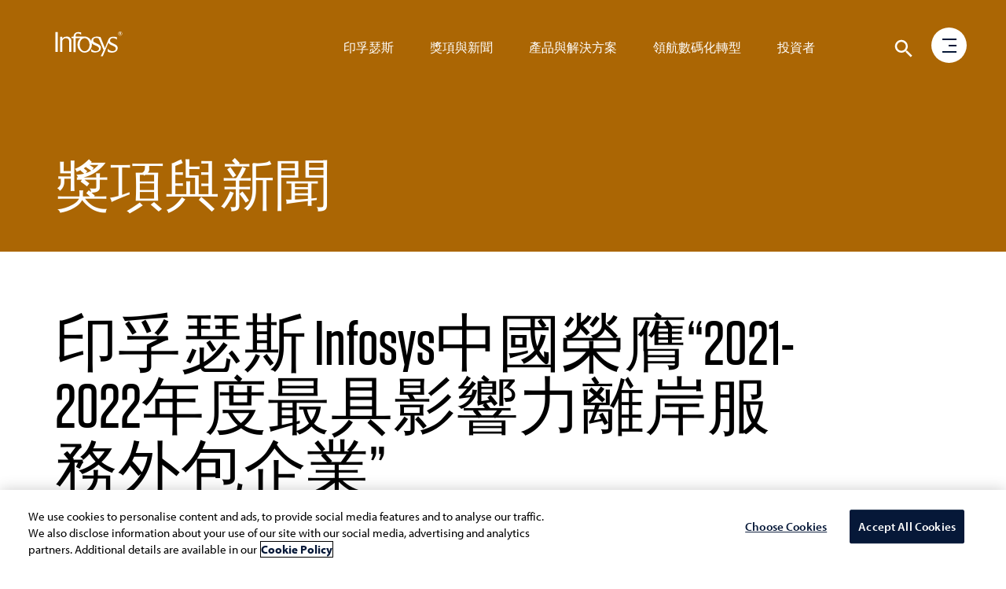

--- FILE ---
content_type: text/html;charset=utf-8
request_url: https://www.infosys.com/hk-zh/newsroom/features/2022/most-influential-offshore-service-outsourcing-enterprise.html
body_size: 13713
content:

<!DOCTYPE HTML>
<html prefix="og: https://ogp.me/ns#" lang="en">
    <head>
<meta name="viewport" content="width=device-width, initial-scale=1"/>
<meta http-equiv="Content-type" content="text/html; charset=utf-8"/>
<title>印孚瑟斯 Infosys中國榮膺“2021-2022年度最具影響力離岸服務外包企業”</title>

<!-- Async JS to be called here -->

<!-- OneTrust Cookies Consent Notice start for infosys.com -->
<script defer type="text/javascript" src="https://rum.hlx.page/.rum/@adobe/helix-rum-js@%5E2/dist/rum-standalone.js" data-routing="env=prod,tier=publish,ams=Infosys Limited"></script>
<script type="text/javascript" src="https://cdn-ukwest.onetrust.com/consent/ef4f40b0-973b-4590-b721-17004da55359/OtAutoBlock.js"></script>
<script src="https://cdn-ukwest.onetrust.com/scripttemplates/otSDKStub.js" type="text/javascript" charset="UTF-8" data-domain-script="ef4f40b0-973b-4590-b721-17004da55359"></script>
<script type="text/javascript">
function OptanonWrapper() { }
</script>
<!-- OneTrust Cookies Consent Notice end for infosys.com -->

<!-- Prehiding script snippet - START -->
<script>
    //prehiding snippet for Adobe Target with asynchronous tags deployment
    (function(g,b,d,f){(function(a,c,d){if(a){var e=b.createElement("style");e.id=c;e.innerHTML=d;a.appendChild(e)}})(b.getElementsByTagName("head")[0],"at-body-style",d);setTimeout(function(){var a=b.getElementsByTagName("head")[0];if(a){var c=b.getElementById("at-body-style");c&&a.removeChild(c)}},f)})(window,document,"body {opacity: 0 !important}",3E3);
</script>
<!-- Prehiding script snippet - END -->

    <script src="//assets.adobedtm.com/launch-EN2b18572e35f846d5bd3e0f28964ee7c7.min.js" async></script>


	<script type="text/javascript" src="https://play.vidyard.com/embed/v4.js"></script> 

<!-- Async END -->

<!-- Only CSS which must use @ import -->
<link href="https://fonts.googleapis.com/css2?family=Oswald:wght@500;600;700&display=swap" rel="stylesheet"/>
<link href="https://use.typekit.net/nkq8fly.css" rel="stylesheet"/>
<!-- CSS with import END -->
<!-- Meta Tags -->
<meta name="INFY.IND" content=" "/>
<meta name="INFY.SER" content=" "/>

<meta name="INFY.GEO" content=" "/>
<meta name="INFY.CAT" content=" "/>
<meta name="INFY.AT" content=" "/>



<link href="https://maxcdn.bootstrapcdn.com/font-awesome/4.7.0/css/font-awesome.min.css" rel="stylesheet"/>

    
<link rel="stylesheet" href="/etc.clientlibs/clientlibs/granite/jquery-ui.css" type="text/css">
<link rel="stylesheet" href="/etc.clientlibs/infosys-web/clientlibs/clientlib-commons.css" type="text/css">
<link rel="stylesheet" href="/etc.clientlibs/infosys-web/clientlibs/clientlib-base.css" type="text/css">











<!-- Other scripts that are not deferred -->

    
<script src="/etc.clientlibs/infosys-web/clientlibs/clientlib-dependencies.js"></script>




<!-- Other scripts not deferred END -->

<!-- Remaining stylesheets -->
<link rel="stylesheet" href="/content/dam/infosys-web/en/global-resource/designs/css/customdev.css" type="text/css"/>
<!-- stylesheets END -->

<!-- Deferred Scripts -->
<script type="text/javascript" src="/content/dam/infosys-web/en/global-resource/designs/js/customdev.js" defer></script>
<!-- Deferred Scripts END -->

<!-- Other tags for SEO, icons, social media... -->
<meta http-equiv="X-UA-Compatible" content="IE=edge"/>
<meta http-equiv="Content-Language" content="en"/>         
<meta http-equiv="Expires" content="0"/>
<meta name="description"/>
<meta name="keywords"/>
<meta name="last-modified" content="2022/07/15 16:13:05"/>
<meta name="created-date" content="2022/06/30 15:06:00"/>



<meta name="author" Content="Infosys Limited"/>
<link rel="apple-touch-icon" sizes="180x180" href="/content/dam/infosys-web/en/global-resource/icons/apple-touch-icon.png"/>
<link rel="icon" type="image/png" href="/content/dam/infosys-web/en/global-resource/icons/favicon.png" sizes="32x32"/>
<link rel="shortcut icon" href="/content/dam/infosys-web/en/global-resource/icons/favicon.ico" type="image/vnd.microsoft.icon" id="favicon"/>
 

<link rel="canonical" href="https://www.infosys.com/hk-zh/newsroom/features/2022/most-influential-offshore-service-outsourcing-enterprise.html"/> 
<meta name="template" content="content-page-hk"/>

<link id="favicon" type="image/vnd.microsoft.icon" href="/content/dam/infosys-web/en/global-resource/icons/favicon.ico" rel="shortcut icon"/>

    
    

    

    
    
    


<!--<script src="https://cdn.blueconic.net/infosys.js"></script>-->
<!-- seo-meta tags END -->

<script>(window.BOOMR_mq=window.BOOMR_mq||[]).push(["addVar",{"rua.upush":"false","rua.cpush":"true","rua.upre":"false","rua.cpre":"true","rua.uprl":"false","rua.cprl":"false","rua.cprf":"false","rua.trans":"SJ-22396cf0-af22-454a-a77f-e2ef27ac0d48","rua.cook":"false","rua.ims":"false","rua.ufprl":"false","rua.cfprl":"true","rua.isuxp":"false","rua.texp":"norulematch","rua.ceh":"false","rua.ueh":"false","rua.ieh.st":"0"}]);</script>
<script>window.BOOMR_CONSENT_CONFIG={enabled:!0},"true"=="true"&&(window.BOOMR_CONSENT_CONFIG.optInRequired=!0),function(e){"use strict";if(void 0!==e.BOOMR_CONSENT_CONFIG&&!0===e.BOOMR_CONSENT_CONFIG.enabled){e.BOOMR=void 0!==e.BOOMR?e.BOOMR:{};var o=e.BOOMR;if(o.plugins=void 0!==o.plugins?o.plugins:{},!o.plugins.ConsentInlinedPlugin){var O={v:"2",OPT_COOKIE:"BOOMR_CONSENT",OPT_IN_COOKIE_VAL:"opted-in",OPT_OUT_COOKIE_VAL:"opted-out",COOKIE_EXP:365*86400,complete:!1,enabled:!0,firedPageReady:!1,deferredOptIn:!1,deferredOptOut:!1,rtCookieFromConfig:!1,bwCookieFromConfig:!1,optOut:function(){return o.utils.setCookie(O.OPT_COOKIE,O.OPT_OUT_COOKIE_VAL,O.COOKIE_EXP)?("function"==typeof o.disable&&o.disable(),O.complete=!1,O.removeBoomerangCookies(),!0):(o.error("Can not set Opt Out cookie","ConsentInlinedPlugin"),!1)},optIn:function(){return!0===O.complete||(o.utils.setCookie(O.OPT_COOKIE,O.OPT_IN_COOKIE_VAL,O.COOKIE_EXP)?("function"==typeof o.wakeUp&&o.wakeUp(),O.complete=!0,o.addVar("cip.in","1",!0),o.addVar("cip.v",O.v,!0),o.sendBeacon(),!0):(o.error("Can not set Opt In value","ConsentInlinedPlugin"),!1))},removeBoomerangCookies:function(){var e=O.rtCookieFromConfig||"RT",i=O.bwCookieFromConfig||"BA";o.utils.removeCookie(e),o.utils.removeCookie(i)},onPageReady:function(){O.firedPageReady||(O.firedPageReady=!0,O.deferredOptIn&&(O.optIn(),O.deferredOptIn=!1),O.deferredOptOut&&(O.optOut(),O.deferredOptOut=!1))}};e.BOOMR_OPT_OUT=function(){O.firedPageReady?O.optOut():O.deferredOptOut=!0},e.BOOMR_OPT_IN=function(){O.firedPageReady?O.optIn():O.deferredOptIn=!0},o.plugins.ConsentInlinedPlugin={init:function(i){return void 0!==i.RT&&void 0!==i.RT.cookie&&(O.rtCookieFromConfig=i.RT.cookie),void 0!==i.BW&&void 0!==i.BW.cookie&&(O.bwCookieFromConfig=i.BW.cookie),o.subscribe("page_ready",O.onPageReady,null,O),o.subscribe("spa_navigation",O.onPageReady,null,O),e.BOOMR_CONSENT_CONFIG.optInRequired&&o.utils.getCookie(O.OPT_COOKIE)!==O.OPT_IN_COOKIE_VAL?(O.complete=!1,this):o.utils.getCookie(O.OPT_COOKIE)===O.OPT_OUT_COOKIE_VAL?(void 0===i.RT&&(i.RT={}),i.RT.cookie="",void 0===i.BW&&(i.BW={}),i.BW.cookie="",O.complete=!1,this):(O.complete=!0,this)},is_complete:function(){return O.complete}}}}}(window);</script>
                              <script>!function(e){var n="https://s.go-mpulse.net/boomerang/";if("False"=="True")e.BOOMR_config=e.BOOMR_config||{},e.BOOMR_config.PageParams=e.BOOMR_config.PageParams||{},e.BOOMR_config.PageParams.pci=!0,n="https://s2.go-mpulse.net/boomerang/";if(window.BOOMR_API_key="9SRC5-T976C-EZWJ3-F8UTD-NCGZS",function(){function e(){if(!o){var e=document.createElement("script");e.id="boomr-scr-as",e.src=window.BOOMR.url,e.async=!0,i.parentNode.appendChild(e),o=!0}}function t(e){o=!0;var n,t,a,r,d=document,O=window;if(window.BOOMR.snippetMethod=e?"if":"i",t=function(e,n){var t=d.createElement("script");t.id=n||"boomr-if-as",t.src=window.BOOMR.url,BOOMR_lstart=(new Date).getTime(),e=e||d.body,e.appendChild(t)},!window.addEventListener&&window.attachEvent&&navigator.userAgent.match(/MSIE [67]\./))return window.BOOMR.snippetMethod="s",void t(i.parentNode,"boomr-async");a=document.createElement("IFRAME"),a.src="about:blank",a.title="",a.role="presentation",a.loading="eager",r=(a.frameElement||a).style,r.width=0,r.height=0,r.border=0,r.display="none",i.parentNode.appendChild(a);try{O=a.contentWindow,d=O.document.open()}catch(_){n=document.domain,a.src="javascript:var d=document.open();d.domain='"+n+"';void(0);",O=a.contentWindow,d=O.document.open()}if(n)d._boomrl=function(){this.domain=n,t()},d.write("<bo"+"dy onload='document._boomrl();'>");else if(O._boomrl=function(){t()},O.addEventListener)O.addEventListener("load",O._boomrl,!1);else if(O.attachEvent)O.attachEvent("onload",O._boomrl);d.close()}function a(e){window.BOOMR_onload=e&&e.timeStamp||(new Date).getTime()}if(!window.BOOMR||!window.BOOMR.version&&!window.BOOMR.snippetExecuted){window.BOOMR=window.BOOMR||{},window.BOOMR.snippetStart=(new Date).getTime(),window.BOOMR.snippetExecuted=!0,window.BOOMR.snippetVersion=12,window.BOOMR.url=n+"9SRC5-T976C-EZWJ3-F8UTD-NCGZS";var i=document.currentScript||document.getElementsByTagName("script")[0],o=!1,r=document.createElement("link");if(r.relList&&"function"==typeof r.relList.supports&&r.relList.supports("preload")&&"as"in r)window.BOOMR.snippetMethod="p",r.href=window.BOOMR.url,r.rel="preload",r.as="script",r.addEventListener("load",e),r.addEventListener("error",function(){t(!0)}),setTimeout(function(){if(!o)t(!0)},3e3),BOOMR_lstart=(new Date).getTime(),i.parentNode.appendChild(r);else t(!1);if(window.addEventListener)window.addEventListener("load",a,!1);else if(window.attachEvent)window.attachEvent("onload",a)}}(),"".length>0)if(e&&"performance"in e&&e.performance&&"function"==typeof e.performance.setResourceTimingBufferSize)e.performance.setResourceTimingBufferSize();!function(){if(BOOMR=e.BOOMR||{},BOOMR.plugins=BOOMR.plugins||{},!BOOMR.plugins.AK){var n="true"=="true"?1:0,t="",a="amgjneyxyjugy2lhftza-f-ff051f20c-clientnsv4-s.akamaihd.net",i="false"=="true"?2:1,o={"ak.v":"39","ak.cp":"79813","ak.ai":parseInt("273935",10),"ak.ol":"0","ak.cr":8,"ak.ipv":4,"ak.proto":"h2","ak.rid":"125eade2","ak.r":51208,"ak.a2":n,"ak.m":"b","ak.n":"essl","ak.bpcip":"3.12.150.0","ak.cport":47012,"ak.gh":"23.209.83.8","ak.quicv":"","ak.tlsv":"tls1.3","ak.0rtt":"","ak.0rtt.ed":"","ak.csrc":"-","ak.acc":"","ak.t":"1768369394","ak.ak":"hOBiQwZUYzCg5VSAfCLimQ==gK+FYgDHLbXQtnA05Rjb4abQavQE4v/QQMwVYg0RybxJ5xpMNZkJ7dzGaAqfZ0miAvVzVtFHNs3M63jDrx240nVbUtFt4GyYRfO1LvvhTTy7Q5hNHN9aHx76vDjT7d+ACljTM/AVG9PoTPEYttKSUleBIbqHTtQn/zxNpK4SRaJcSIYi4xYAmCX9Km9XxSupvDcxgVUhNl8QbHnpVPZTLc9cEef9nB2y+sjiZn718ra86AyiY3dNrip7Kpftvp7n17yuvlT0/LwOxLxEAZYuRWPKUfbtEqGT+SxjZieaiAmsfBGxg2QRNCgDRDyiTv7RVIU4JAkeuitwmRmPLKV5JCpIPbadPfAjAjnhx2MP1tY9Q6awEzA89eMgRWJtNb4qUAuO1xXElJeY+pcsSLVRJUqeRZKAqQ/hct748gEfKSs=","ak.pv":"103","ak.dpoabenc":"","ak.tf":i};if(""!==t)o["ak.ruds"]=t;var r={i:!1,av:function(n){var t="http.initiator";if(n&&(!n[t]||"spa_hard"===n[t]))o["ak.feo"]=void 0!==e.aFeoApplied?1:0,BOOMR.addVar(o)},rv:function(){var e=["ak.bpcip","ak.cport","ak.cr","ak.csrc","ak.gh","ak.ipv","ak.m","ak.n","ak.ol","ak.proto","ak.quicv","ak.tlsv","ak.0rtt","ak.0rtt.ed","ak.r","ak.acc","ak.t","ak.tf"];BOOMR.removeVar(e)}};BOOMR.plugins.AK={akVars:o,akDNSPreFetchDomain:a,init:function(){if(!r.i){var e=BOOMR.subscribe;e("before_beacon",r.av,null,null),e("onbeacon",r.rv,null,null),r.i=!0}return this},is_complete:function(){return!0}}}}()}(window);</script></head>
    <body class="page basepage basicpage ">
        
        
        <div>
            



            
<div class="root responsivegrid">


<div class="aem-Grid aem-Grid--12 aem-Grid--default--12 ">
    
    <div class="pagedetails parbase aem-GridColumn aem-GridColumn--default--12"></div>
<div class="header aem-GridColumn aem-GridColumn--default--12">

<header>
	<nav class="navbar navbar-default navbar-fixed-top scrollbg-show" role="navigation">
		<div class="container mt45">
			<div class="navbar-header page-scroll">
				<a class="navbar-brand" href="/hk-zh.html" title="Go to Infosys Home">  <svg version="1.1" xmlns="https://www.w3.org/2000/svg" xmlns:xlink="https://www.w3.org/1999/xlink" x="0px" y="0px" width="86px" height="32px" viewbox="0 309.9 595.3 224" enable-background="new 0 309.9 595.3 224" xml:space="preserve" class="logo">
          <path id="logo" fill="#fff" d="M577.1,347.4c9.7,0,18.2-8,18.2-18.2c0-9.7-8-18.2-18.2-18.2c-9.7,0-18.2,8-18.2,18.2
	C559.4,339.4,567.4,347.4,577.1,347.4L577.1,347.4z M562.1,329.3c0-8.4,7.1-15.5,15.5-15.5c8.4,0,15.5,7.1,15.5,15.5
	c0,8.4-7.1,15.5-15.5,15.5C568.7,344.8,562.1,337.7,562.1,329.3L562.1,329.3z M570.5,338.6h3.5v-8h4l3.1,7.5h4l-3.5-8.4
	c1.3-0.4,3.1-1.3,3.1-4.9c0-5.3-4-6.2-7.5-6.2h-6.2v19.9H570.5z M574,322.6h4c2.2,0,3.1,0.9,3.1,2.7s-1.3,2.7-3.1,2.7h-4V322.6
	L574,322.6z M0,337.2L0,337.2V316h21.3v21.3l0,0v134.2v0.4v20.8H0v-21.3V471V337.2L0,337.2z M216.6,428.5
	c0.4,32.3,20.4,58,44.7,57.6c24.4-0.4,43.4-27,43-58.9c-0.4-32.3-20.4-58-44.7-57.6C235.2,370,216.1,396.1,216.6,428.5L216.6,428.5z
	 M392.9,389.5c0.4,1.3-0.9-1.8-0.9-1.8L392.9,389.5L392.9,389.5z M407.5,522.8c0.9-1.8,2.2-4,4-7.5L407.5,522.8L407.5,522.8z
	 M408.8,378.4c0.4,0.9,0.4,1.3,0.9,2.2l7.1,17.7L408.8,378.4L408.8,378.4z M319.3,467c13.3,12,24.8,18.2,40.3,18.2
	c15.5,0,29.2-7.5,29.2-22.1c0-12.4-10.6-19.5-30.1-27.5c-16.4-7.1-28.3-12-35-22.1c0.9,4.4,1.3,8.9,1.3,13.7
	c0,39.4-28.8,71.3-64.2,71.3s-64.2-31.9-64.2-71.3c0-23.9,10.6-44.7,26.6-58h-43.4v102.3v0.4v21.3h-19v-20.4c0-0.4,0-0.9,0-0.9
	V369.1h-16.8v-12.8h17.3c2.2-26.1,18.2-40.7,40.7-40.7c14.6,0,22.6,1.3,27,3.5v17.7c0,1.3,0,2.2,0,2.2h-0.9
	c-7.1-6.6-13.7-11.1-29.7-11.1c-12.8,0-21.3,10.2-18.2,28.3h72.2c3.1-0.4,6.2-0.9,9.3-0.9c25.7,0,47.8,16.8,58,41.2
	c0-1.3,0-2.7,0-4.4c0-25.2,24.8-36.3,50-36.3c0.9,0,1.8,0,2.7,0c8.9,0,21.7,2.7,29.7,4.9l7.1,17.3l8,19.9l21.3,53.1l2.7,8.4l2.7-8.4
	l27.5-67.8c4.9-18.6,25.2-26.6,46.9-26.6c11.1,0,19,1.3,28.8,4.9V382c-12-8.9-20.4-13.7-34.1-13.7c-12,0-26.1,5.3-26.1,23
	c-0.4,13.3,7.5,15.5,31,27c19,8.4,36.8,17.3,36.8,38.5c0,35.4-35,41.6-51.8,41.6c-15.1,0-29.2-3.5-36.8-10.2v-23.5l1.3,0.9
	c13.7,12.8,26.1,19.5,41.6,19.5s29.2-7.5,29.2-22.1c0-12.4-10.6-19.5-30.1-27.5c-18.6-8-30.6-13.3-35.4-26.6
	c-7.5,18.2-42.5,103.6-50.9,121.8h-18.6l4.4-8.4l4-7.5v-0.4c4.9-9.3,11.5-23.9,17.7-38.1l-36.3-87.7c-0.4-0.4-0.9-1.8-2.2-4.4
	c-2.7-6.2-5.3-12.4-13.3-15.1c-4-1.3-8.9-2.2-13.7-2.2c-12,0-27,5.3-27,23c-0.4,13.3,8.4,15.5,31.9,27c19,8.4,36.8,17.3,36.8,38.5
	c0,35.4-35,41.6-51.8,41.6c-13.3,0-26.1-3.1-34.1-8L319.3,467L319.3,467z M61.1,357.6l0.4,15.5v0.9l0,0c0.4-0.4,0.4-1.3,0.9-1.8
	c8-8.4,17.7-16.8,41.2-16.8c22.6,0,36.8,19,37.6,31V471v0.4v21.3h-19v-25.2v-72.2c0-15.1-13.3-25.7-29.2-25.7
	c-13.3,0-30.6,12-31,24.4v77.5v0.4v20.8H42.5v-21.3v-96.1v-17.7h3.5h10.6L61.1,357.6L61.1,357.6z"></path>
        </svg> </a>
			</div>
			<div class="header-menu hidden-tab">
<ul class="nav navbar-nav navbar-right pos-right">
    
        <li> <a href="/en.html">印孚瑟斯</a> </li>
    
    

    
        <li> <a href="/hk-zh/newsroom/features.html"> 獎項與新聞</a> </li>
    
    

    
        <li> <a href="/services/microsoft-cloud-business/offerings/microsoft-dynamics.html">產品與解決方案</a> </li>
    
    

    
        <li> <a href="/navigate-your-next.html">領航數碼化轉型</a> </li>
    
    

    
        <li> <a href="/investors.html">投資者</a> </li>
    
    
</ul>

</div>
			
<!-- <img src="/content/dam/infosys-web/en/global-resource/images/calendar.png" alt="" class="calendar-img">
<div class="calendar-full-wrapper">
	<div class="calendar-triangle"></div>
	<div class="calendar-box"><button class="calendar-close visible-xs">&times;</button></div>
</div> -->
<div id="language-container"></div>
<div role="search">
<div class="search__color">
	<svg class="hidden1">
		<defs>
			<symbol id="icon-search" viewBox="0 0 24 24">
				<title>search</title>
				<path d="M15.5 14h-.79l-.28-.27C15.41 12.59 16 11.11 16 9.5 16 5.91 13.09 3 9.5 3S3 5.91 3 9.5 5.91 16 9.5 16c1.61 0 3.09-.59 4.23-1.57l.27.28v.79l5 4.99L20.49 19l-4.99-5zm-6 0C7.01 14 5 11.99 5 9.5S7.01 5 9.5 5 14 7.01 14 9.5 11.99 14 9.5 14z"/>
			</symbol>
			<symbol id="icon-cross" viewBox="0 0 24 24">
				<title>cross</title>
				<path d="M19 6.41L17.59 5 12 10.59 6.41 5 5 6.41 10.59 12 5 17.59 6.41 19 12 13.41 17.59 19 19 17.59 13.41 12z"/>
			</symbol>
		</defs>
	</svg>
	<div class="main-wrap">
	<div class="search-wrap search-icon">
		<button id="btn-search" class="btn1 btn--search" aria-label="Click to search">
			<svg class="icon icon--search" role="img" aria-hidden="true" focusable="false">
					<use xlink:href="#icon-search"></use>
			</svg>
		</button>
	</div>
	</div>
	<div class="search" aria-label="Site Search">
		<div class="search__inner search__inner--up">
			<!--action needs to be attached-->
			<form class="search__form position-rel" action="/search.html" method="get">
				<input id="k" class="search__input pad-right" name="k" type="search" placeholder="What are you looking for?" autocomplete="off" spellcheck="false" title="Search" aria-label="search text"/>
				<div class="voicesearch" id="microphone-icon" tabindex="0">
					<img src="/content/dam/infosys-web/voicesearch/microphone.png" alt="Microphone" class="mic"/>
                    <img src="/content/dam/infosys-web/voicesearch/white-mic.png" alt="Microphone" class="white-mic"/>
				</div>
                    <label for="k" class="none">Search</label>
				<span class="search__info">Hit enter to search or ESC to close</span>
				<!-- <sly data-sly-test="false"><input id="search-categories" type="hidden" name="c" value="" /></sly> -->

			</form>
		</div>
                 <button id="btn-search-close" class="btn1 btn--search-close" aria-label="Close search form">
			<svg class="icon icon--cross">
				<use xlink:href="#icon-cross"></use>
			</svg>
		</button>
		<div class="search__inner search__inner--down">
			<!-- search related content-->
			<div class="search__related"></div>
		</div>
	</div>
	
	
		
	
</div>
</div>
<script type="text/javascript" src="/content/dam/infosys-web/voicesearch/js/voicesearch.js"></script> 
<link href="/content/dam/infosys-web/voicesearch/css/voicesearch.css" rel="stylesheet"/>
		</div>
		<div class="progressbar" role="progressbar" aria-label="Page progress bar" aria-valuemin="0" aria-valuemax="100" aria-busy="true">
			<div class="width"></div>
		</div>
	</nav>
</header>
</div>
<div class="experiencefragment aem-GridColumn aem-GridColumn--default--12">

    
    

    



<div class="xf-content-height">
    


<div class="aem-Grid aem-Grid--12 aem-Grid--default--12 ">
    
    <div class="freeflowhtml aem-GridColumn aem-GridColumn--default--12">
     <!-- Custom CSS -->
<link href="/content/dam/infosys-web/burger-menu/cn/css/burger-menu.css" rel="stylesheet">

<!-- Burger Menu START -->
<div class = "burger-search-wrapper navbar-fixed-top">
                <div class="container ">
                  <div class="hamburger-menu">
                    <div class="menu-bg"></div>
                    <div class="circle"></div>
                    <div class="menu">
                      <div class="fix-menu hidden-sm hidden-xs">
                        <div class="col-md-3 col-sm-12 col-xs-12 automate automate-lang"> <a href="/navigate-your-next/digital-capabilities.html" title="數碼化核心能力">
                          <h2 class="head-txt">數碼化核心能力</h2>
                          <p class="sub-head hidden-sm hidden-xs">打造關鍵能力，交付數碼化成果</p>
                          </a> </div>
                        <div class="col-md-3 col-sm-12 col-xs-12 innovate innovate-lang"> <a href="/navigate-your-next/digital-operating-models.html" title="數碼化運營模式">
                          <h2 class="head-txt">數碼化運營模式</h2>
                          <p class="sub-head hidden-sm hidden-xs">运用加速器，进化工作方式。</p>
                          </a> </div>
                        <div class="col-md-3 col-sm-12 col-xs-12 learn learn-lang"> <a href="/navigate-your-next/talent-transformations.html" title="賦能人才轉型">
                          <h2 class="head-txt">賦能人才轉型</h2>
                          <p class="sub-head hidden-sm hidden-xs">拥抱人才革命，保持基业长青。</p>
                          </a> </div>
                      </div>
                      
                      <!-- Side Menu Title -->
                      <div class="col-md-3 col-sm-12 col-xs-12 menuItems"> <a href="#"> <img src="/content/dam/infosys-web/burger-menu/cn/images/logo.svg" alt="Infosys" class="img-responsive logo-inner"> </a>
                        <ul class="list-unstyled">
                          <li> <a href="/navigate-your-next.html" title="領航未來" class="hover-menu-hide">領航未來 <span class="un-line hidden-sm hidden-xs hidden-tab"></span></a> </li>
                          <li> <a href="/cn/industries.html" title="行业" class="hover-menu-hide">行业 <span class="un-line hidden-sm hidden-xs hidden-tab"></span></a> </li>
                          <li class="" title="Services"> <a href="/cn/services.html" title="服务" class="hover-menu-hide" target="_self">服务<span class="un-line hidden-sm hidden-xs hidden-tab"></span></a> </li>
                          <li> <a href="/cn/products-and-platforms.html" title="产品" class="hover-menu-hide">产品 <span class="un-line hidden-sm hidden-xs hidden-tab"></span></a> </li>
                          <li> <a href="/cn/about.html" title="简介" class="hover-menu-hide">简介 <span class="un-line hidden-sm hidden-xs hidden-tab"></span></a> </li>
                          <li> <a href="/cn/careers/about.html" title="印孚瑟斯中国" class="hover-menu-hide">印孚瑟斯中国 <span class="un-line hidden-sm hidden-xs hidden-tab"></span></a> </li>
                          <li class="smalltext"> <a href="/cn/investors.html" title="投資人" class="hover-menu-hide">投資人 <span class="un-line hidden-sm hidden-xs hidden-tab"></span></a> </li>
                          <li class="smalltext"> <a href="/cn/careers.html" title="招聘" class="hover-menu-hide">招聘 <span class="un-line hidden-sm hidden-xs hidden-tab"></span></a> </li>
                          <li class="smalltext"> <a href="/cn/contact.html" title="联系信息" class="hover-menu-hide">联系信息 <span class="un-line hidden-sm hidden-xs hidden-tab"></span></a> </li>
                          <li class="social-icons" title="Linked in"> <a href="https://www.linkedin.com/company/infosys" title="Linked in" class="" target="_blank">
                            <svg width="16" height="16">
                              <image xlink:href="/content/dam/infosys-web/burger-menu/cn/images/linkedin.svg" src="/content/dam/infosys-web/burger-menu/cn/images/linkedin.svg" width="16" height="16"></image>
                            </svg>
                            </a> </li>
                          <li class="social-icons" title="Twitter"> <a href="https://www.twitter.com/infosys" title="Twitter" class="" target="_self">
                            <svg width="16" height="16">
                              <image xlink:href="/content/dam/infosys-web/burger-menu/cn/images/twitter.svg" src="/content/dam/infosys-web/burger-menu/cn/images/twitter.svg" width="16" height="16"></image>
                            </svg>
                            </a> </li>
                          <li class="social-icons" title="Facebook"> <a href="https://www.facebook.com/Infosys" title="Facebook" class="" target="_blank">
                            <svg width="16" height="16">
                              <image xlink:href="/content/dam/infosys-web/burger-menu/cn/images/facebook.svg" src="/content/dam/infosys-web/burger-menu/cn/images/facebook.svg" width="16" height="16"></image>
                            </svg>
                            </a> </li>
                          <li class="social-icons" title="YouTube"> <a href="https://www.youtube.com/user/Infosys" title="YouTube" class="" target="_blank">
                            <svg width="16" height="16">
                              <image xlink:href="/content/dam/infosys-web/burger-menu/cn/images/youtube.svg" src="/content/dam/infosys-web/burger-menu/cn/images/youtube.svg" width="16" height="16"></image>
                            </svg>
                            </a> </li>
                        </ul>
                      </div>
                    </div>
                    <div class="burger">
                      <div class="icon-bar1"></div>
                      <div class="icon-bar2"></div>
                      <div class="icon-bar3"></div>
                    </div>
                  </div>
                </div>
              </div>

<!-- Burger Menu End --> 
<!-- Custom JS --> 
<script type="text/javascript" src="/content/dam/infosys-web/burger-menu/cn/js/burger-menu.js"></script>


    



</div>

    
</div>

</div>
</div>
<div class="responsivegrid aem-GridColumn aem-GridColumn--default--12">


<div class="aem-Grid aem-Grid--12 aem-Grid--default--12 ">
    
    <div class="breadcrumb aem-GridColumn aem-GridColumn--default--12"><!-- Breadcrumb Start -->
<div style="background-color:#0000">
   

   
   <script type="application/ld+json">
   {
  "@context": "https://schema.org",
  "@type": "BreadcrumbList",
  "itemListElement": []
} 
   </script>
      <section class="breadcrumb-menu">
         <article class="container">
            <div class="row">
               <div class="col-md-12 col-sm-12 col-xs-12">
                  <div class="listmenu">
                     <div class="hero-list">
<nav aria-label="Breadcrumb">

                        <ol class="breadcrumb rmv-breadcrum navbar-left hidden-tab">
                           
                           
						          
							
                        </ol>
</nav>
						
						<ol class="navbar-right list-inline hidden-list sticky-icons">
						<li class="trigger-share">
    <a href="javascript:void(0);" aria-label="Share" aria-expanded="false" tabindex="0">
        <img src="/content/dam/infosys-web/en/global-resource/background-image/share.svg" alt="Share" class="share-icon"/>
    </a>
	<ul class="social-share hidden-list list-inline" style="opacity: 1;">
		<li>
			<a href="javascript:void(0)" onclick="twitterShare(window.location.href, document.title);" class="share" aria-label="Share on Twitter" rel="noopener noreferrer" name="twitter" role="link" style="cursor: pointer;">
				<img src="/content/dam/infosys-web/en/global-resource/background-image/twitter-x.svg" width="15" height="14" alt="Share on Twitter"/>
			</a>
		
		</li>
		<li>
			<a href="javascript:void(0)" onclick="var host=window.location.href;
			var fbUrl = 'http://www.facebook.com/sharer/sharer.php?s=100&u='.concat(host);
			var width=500, height=500;
			var left = (window.screen.width / 2) - ((width / 2) + 10);
    		var top = (window.screen.height / 2) - ((height / 2) + 50);
			popUp = window.open(fbUrl,'popupwindow','scrollbars=no,width='+ width +',height='+ height +',top='+ top +', left='+ left +'');
			popUp.focus();
			return false" class="share" aria-label="Share on FaceBook" name="facebook" role="link">
			<i class="fa fa-facebook" aria-hidden="true"></i>
			</a>
		</li>
		<li>
			<a href="javascript:void(0)" onclick="var host=window.location.href; var title = document.title;
				var liUrl = 'http://www.linkedin.com/shareArticle?mini=true&url='.concat(host);
				var width=500, height=500;

                var left = (window.screen.width / 2) - ((width / 2) + 10);
    			var top = (window.screen.height / 2) - ((height / 2) + 50);
				popUp = window.open(encodeURI(liUrl),'popupwindow','scrollbars=no,width='+ width +',height='+ height +',top='+ top +', left='+ left +'');
				popUp.focus();
				return false" class="share" aria-label="Share on LinkedIn" name="linkedin" role="link">
				<i class="fa fa-linkedin" aria-hidden="true"></i>
			</a>
		</li>

	</ul>
</li>
                        
                        
                         <li class="hidden-tab" id="like-what-you-see">
                            
                                   <span class="block career-block">Like what you see?</span>
                            
                        
                        <a class="small scrollto-target" href="#rfs" aria-label="Let&#39;s talk"> Let&#39;s talk <img src="/content/dam/infosys-web/en/global-resource/background-image/arrow-right.svg" class="arrow-right-header" alt="arrow-icon"/></a>
                        </li>
                        </ol>
						<p class="hidden-list strip-head hidden-tab">
						
						</p>
                     </div>
                  </div>
               </div>
            </div>
         </article>
      </section>
   
</div>
<!-- Breadcrumb End -->
</div>
<div class="banner parbase newsroom-gradient aem-GridColumn aem-GridColumn--default--12">


<section id="sml_ht_home_banner">
    <article class="container">
    <div class="row">
      <div class="col-md-9 col-sm-12 col-xs-12 wow fadeInLeft" data-wow-delay="0.3s">
            <div class="h2-heading white-color l-top" aria-label="獎項與新聞">
				獎項與新聞
            </div>
  		</div>
    </div>
  </article>
</section>


</div>
<div class="freeflowhtml aem-GridColumn aem-GridColumn--default--12">
     <section id="main-text-body">
  <article class="container">
    <div class="row">
      <div class="col-md-10 col-sm-12 col-xs-12 wow fadeInUp" data-wow-delay="0.6s">
        <h1 class="h1-heading">印孚瑟斯 Infosys中國榮膺“2021-2022年度最具影響力離岸服務外包企業”</h1>
        <br>
        <p>近日，由外包網攜手鼎韜產業研究院發起的“2021-2022年度最具影響力離岸服務外包企業”研究報告正式揭曉。 印孚瑟斯Infosys中國入選榜單，名列第二。 </p>
        <p>鼎韜產業研究院和外包網共同發起的TOPs科技服務產業最佳創新實踐系列研究報告是針對我國科技服務產業的專業研究活動。 作為我國最具影響力和權威性的行業專業研究活動，自2007年啟動至今，歷經15年的探索和積累，已經成為目前國內行業影響力最大、參與度最高、公信力最強的年度活動。 據悉， 「最具影響力離岸服務外包企業」 的評審工作自今年5月起正式啟動，通過多維度甄選評測，深入了解中國離岸服務外包領軍企業發展實力，調研企業在離岸服務外包方面的轉型升級經驗，最終評定25 家企業上榜。 </p>
        <p>此次獲獎，是對Infosys中國服務能力的高度認可，充分體現了Infosys在中國服務外包產業的品牌影響力和客戶美譽度。 未來，我們將繼續深耕中國市場，助力更多的企業實現數字化轉型。 </p>
        <p><strong>研究報告完整榜單：</strong></p>
        <img title="印孚瑟斯 Infosys中國榮膺“2021-2022年度最具影響力離岸服務外包企業”" alt="印孚瑟斯 Infosys中國榮膺“2021-2022年度最具影響力離岸服務外包企業”" src="/content/dam/infosys-web/en/global-resource/18/most-influential-offshore-service-outsourcing-enterprise01.jpg" class="img-responsive center-block ptb15"/>
        <div class="press-hline">&nbsp;</div>
        <h4>關於印孚瑟斯Infosys：</h4>
        <p>Infosys是數位化與諮詢服務的全球領軍者。 我們幫助50多個國家的客戶領航他們的數位化轉型。 憑藉40多年在系統管理和全球化公司運營方面的經驗，我們能夠為客戶的數位化旅程提供專業的引導。 我們通過AI核心技術賦能企業，讓他們遊刃有餘地區分出變革的優先事項。 我們還通過大規模採用敏捷數位化技術，幫助企業打造前所未有的績效和客戶愉悅度。 我們不懈學習，幫助客戶構建並向其傳授數位化技能、專知和來自我們的創新生態系統中的創意，令客戶的業務不斷改進。</p>
        <p>敬請訪問<a href="/en.html" title="www.infosys.com">www.infosys.com</a>，瞭解Infosys（印度國家證券交易所、孟買證券交易所和紐約證券交易所代碼：INFY）如何説明您的企業領航下一次浪潮。 </p>
        <div class="press-hline">&nbsp;</div>
        <h4>關於鼎韜 Devott</h4>
        <p>鼎韜是一家專注於服務外包行業，集研究、門戶和服務於一體的國際化諮詢公司。 成立於2006年10月，由海內外多名外包、諮詢、市場和行業專家聯合創立。 總部設在天津濱海新區，同時在在上海、澳大利亞、北美和歐洲等地設有8個代表處和35家合作機構。</p>
        <p>依託中國領先的面向全球外包市場的行業入口網站和電子交易平臺----中國外包網， 憑藉鼎韜在全球各大垂直行業的豐富資源和經驗，結合對行業的深刻理解及國際化的專家團隊，為客戶提供全面的“智慧服務TM”解決方案。 </p>
        <div class="press-hline">&nbsp;</div>
        <h4>Reference:</h4>
        <p><a href="http://www1.devott.com/about_devott/devott_overview.php" target="_blank" title="http://www1.devott.com/about_devott/devott_overview.php">http://www1.devott.com/about_devott/devott_overview.php</a></p>
        <p><a href="https://mp.weixin.qq.com/s?__biz=MjM5MjAwNDQ0MA%3D%3D&mid=2657432020&idx=1&sn=0d43de6422f1ebd694eef3d4135ec46b&scene=45#wechat_redirect" target="_blank" title="https://mp.weixin.qq.com/s?__biz=MjM5MjAwNDQ0MA%3D%3D&mid=2657432020&idx=1&sn=0d43de6422f1ebd694eef3d4135ec46b&scene=45#wechat_redirect">https://mp.weixin.qq.com/s?__biz=MjM5MjAwNDQ0MA%3D%3D&mid=2657432020&idx=1&sn=0d43de6422f1ebd694eef3d4135ec46b&scene=45#wechat_redirect</a></p>
      </div>
    </div>
  </article>
</section>



    



</div>

    
</div>
</div>
<div class="freeflowhtml aem-GridColumn aem-GridColumn--default--12">

    



</div>
<div class="experiencefragment aem-GridColumn aem-GridColumn--default--12">

    
    

    



<div class="xf-content-height">
    


<div class="aem-Grid aem-Grid--12 aem-Grid--default--12 ">
    
    <div class="freeflowhtml aem-GridColumn aem-GridColumn--default--12">
     <footer>
                <article>
                  <div class="container pt50 pb50">
                    <div class="row">
                      <div class="col-md-3 col-sm-3 col-xs-12">
                        <h3 class="ftr-head mt-xs-20">關於我們</h3>
                        <ul class="list-unstyled footer-txt">
                          <li><a href="/navigate-your-next.html">領航未來</a></li>
                          <li><a href="/about.html">關於我們</a></li>
                          <li><a href="/careers.html">職位空缺</a></li>
							 <li><a href="/about/esg.html">可持續發展</a></li>
                          <li><a href="/investors.html">投資人</a></li>
                          <li><a href="/newsroom.html">新聞間</a></li>
                        </ul>
                      </div>
                      <div class="col-md-3 col-sm-3 col-xs-12">
                        <h3 class="ftr-head mt-xs-20">子公司</h3>
                        <ul class="list-unstyled footer-txt">
                          <li><a href="https://www.edgeverve.com/">EdgeVerve Systems</a></li>
                          <li><a href="https://www.infosysbpm.com/">Infosys BPM</a></li>
                          <li><a href="/services/consulting.html">Infosys Consulting</a></li>
                          <li><a href="https://www.infosyspublicservices.com/">Infosys Public Services</a></li>
                        </ul>
                      </div>
                      <div class="col-md-3 col-sm-3 col-xs-12">
                        <h3 class="ftr-head mt-xs-20">計劃</h3>
                        <ul class="list-unstyled footer-txt">
                          <li><a href="https://www.infosys.org/infosys-foundation.html">Infosys基金會</a></li>
                          <li><a href="https://www.infosys.org/infosys-foundation-usa.html">Infosys美國基金會</a></li>
                          <li><a href="https://www.infosysprize.org/">Infosys科學基金會</a></li>
                          <li><a href="/leadership-institute.html">Infosys領導力學院</a></li>
                         
                        </ul>
                      </div>
                      <div class="col-md-3 col-sm-3 col-xs-12">
                        <h3 class="ftr-head mt-xs-20">支援</h3>
                        <ul class="list-unstyled footer-txt">
                          <li><a href="/terms-of-use.html">使用條款</a></li>
                          <li><a href="/privacy-statement.html">隱私聲明</a></li>
                          <li><a href="/privacy-statement/cookie-policy.html">Cookie政策</a></li>
                          <li><a href="/safe-harbor-provision.html">安全港條款</a></li>
                          <li><a href="/sitemap.html">網站地圖</a></li>
                          <li><a href="/investors/corporate-governance/documents/statement-under-modern-slavery-act.pdf">英國現代奴役法案</a></li>
                          <li><a href="/payment-information-suppliers.html">供應商付款資訊</a></li>
                        </ul>
                      </div>
                    </div>
                  </div>
                  <div class="container-fluid ptb15 bg-white">
                    <div class="container">
                      <div class="row">
                        <div class="col-md-8 col-sm-7 col-xs-12">
                          <p class="mb0">Copyright &copy; 2026 Infosys Limited</p>
                        </div>
                        <div class="col-md-4 col-sm-5 col-xs-12">
                          <div class="pull-right pull-left-xs mt-xs-20">
                            <div class="country">
                              <div class="select-country"><a href="javascript:void(0);">Select Country/region <span class="down-arrow"></span> </a></div>
                              <div class="option-country">
                                <ul class="list-unstyled country-align">
                                  <li><a href="/australia.html">Australia</a></li>
                                  <li><a href="/at-en/">Austria</a></li>
                                  <li><a href="/be-en/">Belgium</a></li>
                                  <li><a href="/br/">Brazil</a></li>
                                  <li><a href="/bg-en/">Bulgaria</a></li>
                                  <li><a href="/powering-digital-canada.html">Canada</a></li>
                                  <li><a href="/contact/country.html?region=Americas&subsidiary=Infosys#Chile">Chile</a></li>
                                  <li><a href="/cn/">China</a></li>
                                  <li><a href="/contact/country.html?region=Americas&subsidiary=Infosys#Costa%2520rica">Costa Rica</a></li>
                                  <li><a href="/hr-en/">Croatia</a></li>
                                  <li><a href="/cz-en/">Czech</a></li>
                                  <li><a href="/dk-en/">Denmark</a></li>
                                  <li><a href="/ee-en/">Estonia</a></li>
                                  <li><a href="/fi-en/">Finland</a></li>
                                  <li><a href="/fr/">France</a></li>
                                  <li><a href="/de/">Germany</a></li>
                                  <li><a href="/hk-en.html">Hong Kong</a></li>
                                  <li><a href="/hu-en/">Hungary</a></li>
                                  <li><a href="/contact/country.html?region=Asia_X32_Pacific&subsidiary=Infosys#India">India</a></li>
                                  <li><a href="/ie-en/">Ireland</a></li>
                                  <li><a href="/it-en/">Italy</a></li>
                                  <li><a href="/jp/">Japan</a></li>
                                  <li><a href="/contact/country.html?region=Europe&subsidiary=Infosys#Liechtenstein">Liechtenstein</a></li>
                                  <li><a href="/lv-en/">Latvia</a></li>
                                  <li><a href="/lt-en/">Lithuania</a></li>
                                  <li><a href="/lu-en/">Luxembourg</a></li>
                                  <li><a href="/contact/country.html?region=Asia_X32_Pacific&subsidiary=Infosys#Malaysia">Malaysia</a></li>
                                  <li><a href="/contact/country.html?region=Middle_X32_East_X32_and_X32_Africa&subsidiary=Infosys#Mauritius">Mauritius</a></li>
                                  <li><a href="/mx/">Mexico</a></li>
                                  <li><a href="/australia.html">New Zealand</a></li>
                                  <li><a href="/no-en/">Norway</a></li>
                                  <li><a href="/contact/country.html?region=Americas&subsidiary=Infosys#Peru">Peru</a></li>
                                  <li><a href="/contact/country.html?region=Asia_X32_Pacific&subsidiary=Infosys#Philippines">Philippines</a></li>
                                  <li><a href="/pl-en/">Poland</a></li>
                                  <li><a href="/pt-en/">Portugal</a></li>
                                  <li><a href="/ro-en/">Romania</a></li>
                                  <li><a href="/ru-en/">Russia</a></li>
                                  <li><a href="/contact/country.html?region=Asia_X32_Pacific&subsidiary=Infosys#Singapore">Singapore</a></li>
                                  <li><a href="/sk-en/">Slovakia</a></li>
                                  <li><a href="/sl-en/">Slovenia</a></li>
                                  <li><a href="/contact/country.html?region=Middle_X32_East_X32_and_X32_Africa&subsidiary=Infosys#South%20Africa">South Africa</a></li>
                                  <li><a href="/contact/country.html?region=Asia_X32_Pacific&subsidiary=Infosys#South%20Korea">South Korea</a></li>
                                  <li><a href="/es-en/">Spain</a></li>
                                  <li><a href="/se-en/">Sweden</a></li>
                                  <li><a href="/ch-en/">Switzerland</a></li>
                                  <li><a href="/contact/country.html?region=Asia_X32_Pacific&subsidiary=Infosys#Taiwan">Taiwan</a></li>
                                  <li><a href="/nl-en/">The Netherlands</a></li>
                                  <li><a href="/contact/country.html?region=Middle_X32_East_X32_and_X32_Africa&subsidiary=Infosys#United%20Arab%20Emirates">United Arab Emirates</a></li>
                                  <li><a href="/gb-en/">United Kingdom (UK)</a></li>
                                  <li><a href="/americas.html">United States</a></li>
                                </ul>
                              </div>
                            </div>
                          </div>
                        </div>
                      </div>
                    </div>
                  </div>
                </article>
              </footer>


    



</div>

    
</div>

</div>
</div>

    
</div>
</div>


            
    
    


    
<script src="/etc.clientlibs/clientlibs/granite/jquery.js"></script>
<script src="/etc.clientlibs/clientlibs/granite/jquery-ui.js"></script>
<script src="/etc.clientlibs/clientlibs/granite/utils.js"></script>
<script src="/etc.clientlibs/clientlibs/granite/jquery/granite.js"></script>
<script src="/etc.clientlibs/clientlibs/granite/legacy/shared.js"></script>
<script src="/etc.clientlibs/infosys-web/clientlibs/clientlib-commons.js"></script>
<script src="/etc.clientlibs/core/wcm/components/commons/site/clientlibs/container.js"></script>
<script src="/etc.clientlibs/clientlibs/granite/jquery/granite/csrf.js"></script>
<script src="/etc.clientlibs/infosys-web/clientlibs/clientlib-base.js"></script>






    

    

    
    
    

            

        </div>
        
        <div class="modal fade" id="divAjaxLoader" role="dialog" aria-hidden="true" style="display: none;">
	  		<div class="modal-dialog" role="document">
				<div class="modal-body ajax-loader-modal">
					<img id="ajax-loader" src="/content/dam/infosys-web/common/loading.gif" alt="Loading"/>                        
				</div>
	  		</div>
		</div>
    </body>
</html>


--- FILE ---
content_type: text/css
request_url: https://www.infosys.com/content/dam/infosys-web/burger-menu/cn/css/burger-menu.css
body_size: 2344
content:
@import url("https://fonts.googleapis.com/css2?family=Oswald:wght@500;600;700&display=swap");
@import url("https://use.typekit.net/nkq8fly.css");
@font-face {
  font-family: "tungstenw05-medium";
  src: url("/content/dam/infosys-web/en/fonts/tungstenw05-medium.woff2")
      format("woff2"),
    url("/content/dam/infosys-web/en/fonts/tungstenw05-medium.woff")
      format("woff");
  font-weight: 500;
  font-style: normal;
  font-display: swap;
}
.visible1024-cross {
  display: none;
}
.hide-urls {
  display: none;
}
.menu-bg {
  background-color: #fff;
  border-radius: 50%;
  height: 45px;
  width: 45px;
  position: absolute;
  right: 10px;
  top: 0;
}
.burger,
.menu-bg {
  margin-top: 35px;
  margin-right: 40px;
}
.circle {
  border-radius: 50%;
  width: 0;
  height: 0;
  position: absolute;
  top: 65px;
  right: 95px;
  background-color: #fff;
  opacity: 1;
  -webkit-transition: all 0.3s cubic-bezier(0, 0.995, 0.99, 1);
  -moz-transition: all 0.3s cubic-bezier(0, 0.995, 0.99, 1);
  -ms-transition: all 0.3s cubic-bezier(0, 0.995, 0.99, 1);
  -o-transition: all 0.3s cubic-bezier(0, 0.995, 0.99, 1);
  transition: all 0.3s cubic-bezier(0, 0.995, 0.99, 1);
}
.circle.expand {
  width: 150%;
  height: 2000px;
  overflow: hidden;
  top: -560px;
  right: -565px;
  -webkit-transition: all 0.4s cubic-bezier(0, 0.995, 0.99, 1);
  -moz-transition: all 0.4s cubic-bezier(0, 0.995, 0.99, 1);
  -ms-transition: all 0.4s cubic-bezier(0, 0.995, 0.99, 1);
  -o-transition: all 0.4s cubic-bezier(0, 0.995, 0.99, 1);
  transition: all 0.4s cubic-bezier(0, 0.995, 0.99, 1);
}
.menu {
  height: 100%;
  width: 100%;
  position: absolute;
  top: 0;
  right: 0;
  display: none;
}
.automate {
  background: #df9926
    url(/content/dam/infosys-web/burger-menu/cn/images/ai-core-menu.png)
    no-repeat scroll -150px 65px;
}
.innovate {
  background: #0f9ffa
    url(/content/dam/infosys-web/burger-menu/cn/images/agile-digital-menu.png)
    no-repeat scroll -20px 65px;
}
.learn {
  background: #963596
    url(/content/dam/infosys-web/burger-menu/cn/images/always-learning-menu.png)
    no-repeat scroll 0 65px;
}
.automate-lang {
  background: #df9926
    url(/content/dam/infosys-web/burger-menu/en/images/digital-capabilities-menu.png)
    no-repeat scroll -150px 65px !important;
}
.innovate-lang {
  background: #0f9ffa
    url(/content/dam/infosys-web/burger-menu/en/images/digital-operating-models-menu.png)
    no-repeat scroll -20px 65px !important;
}
.learn-lang {
  background: #963596
    url(/content/dam/infosys-web/burger-menu/en/images/talent-transformations-menu.png)
    no-repeat scroll 0 65px !important;
}
.automate,
.innovate,
.learn {
  height: 100vh;
  background-repeat: no-repeat !important;
  -webkit-background-size: cover !important;
  background-size: cover !important;
  color: #fff;
  padding-top: 25px;
}
.fix-menu a,
.nyn-menu a {
  color: #fff;
  font-family: myriad-pro, Arial;
}
.head-txt,
.sub-head {
  padding: 0;
}
.head-txt {
  font-size: 35px;
  margin-bottom: 15px;
  font-weight: 900;
  line-height: 1.1;
}
.sub-head {
  font-style: italic;
  font-weight: 400;
  letter-spacing: 0.7px;
  font-size: 18px;
  line-height: 1.42857143;
}
.aboutus-menu,
.industries-menu,
.nyn-menu,
.platforms-menu,
.services-menu {
  display: none;
  position: absolute;
  width: 100%;
}
.submenu-portion {
  width: 75%;
  background-color: #f2f2f2;
  height: 100vh;
  overflow-y: scroll;
  padding: 15px 0;
}
.h2-heading {
  font-size: 70px;
  font-weight: 500;
  font-family: "tungstenw05-medium", "Oswald", sans-serif;
  line-height: 70px;
}
.hear-txt-sub {
  font-weight: 600;
  color: #000;
  font-size: 16px;
  margin: 10px 0;
  font-family: myriad-pro, Arial;
  line-height: 1.1;
}
menu .align-list > ul > li {
  font-size: 14px;
  color: #000;
  margin: 17px 0;
}
.menu ul li {
  position: relative;
  margin-bottom: 20px;
}
.li-separator li {
  border-bottom: 1px solid #e2e2e2;
  padding: 20px 0;
  margin: 0 !important;
}
.align-list > ul > li > a {
  color: #303030;
  font-family: myriad-pro, Arial;
}
.align-list > ul > li > a:hover {
  color: #0f9ffa;
  font-family: myriad-pro, Arial;
}
.menu .align-list > ul > li {
  font-size: 14px;
  color: #000;
  margin: 8px 0;
  font-family: myriad-pro, Arial;
}
.submenu-portion img[src*=".svg"] {
  width: 20px;
  float: left;
  margin-right: 10px;
  margin-top: 10px;
}
.menu-seprator {
  float: left;
  width: 100%;
  border-bottom: 1px solid #e2e2e2;
  margin: 0 0 5px;
}
.menuItems {
  background-color: #fff;
  background-image: url(/content/dam/infosys-web/burger-menu/cn/images/pattern-bg.png);
  background-repeat: repeat;
  -webkit-background-size: cover;
  -webkit-background-size: cover;
  -moz-background-size: cover;
  -ms-background-size: cover;
  background-size: cover;
  background-position: center center;
  height: 100vh;
  padding: 35px;
}
.logo-inner {
  margin: 20px 0;
}
.menuItems > ul > li > a {
  color: #3f3f3f;
  font-weight: 900;
  font-size: 23px;
  text-decoration: none;
  font-family: myriad-pro, Arial;
}
.un-line {
  position: absolute;
  bottom: -1px;
  height: 3px;
  width: 0;
  left: 0;
  background-color: #333;
  -webkit-transition: all 0.6s cubic-bezier(0.86, 0, 0.07, 1);
  -moz-transition: all 0.6s cubic-bezier(0.86, 0, 0.07, 1);
  -ms-transition: all 0.6s cubic-bezier(0.86, 0, 0.07, 1);
  -o-transition: all 0.6s cubic-bezier(0.86, 0, 0.07, 1);
  transition: all 0.6s cubic-bezier(0.86, 0, 0.07, 1);
}
.menuItems > ul > li > a:hover .un-line {
  width: 26px;
}
.menuItems > ul > li.smalltext {
  margin-bottom: 10px;
}
.menuItems > ul > li.smalltext > a {
  color: #686868;
  font-weight: 400;
  font-size: 18px;
  text-decoration: none;
  font-family: myriad-pro, Arial;
}
.menuItems > ul > li.smalltext > a:hover,
.menuItems > ul > li > a:hover {
  color: #000;
  font-family: myriad-pro, Arial;
}
.menuItems > ul > li.social-icons {
  margin-top: 25px;
  display: inline-block;
  margin-bottom: 0;
  margin-left: 15px;
}
.opacity-zero {
  opacity: 0;
  -webkit-transition: all 0.3s ease-out 0.3s;
  -moz-transition: all 0.3s ease-out 0.3s;
  -ms-transition: all 0.3s ease-out 0.3s;
  -o-transition: all 0.3s ease-out 0.3s;
  transition: all 0.3s ease-out 0.3s;
}
.bg-trans {
  background-color: rgba(255, 255, 255, 0);
  -webkit-transition: all 0.3s ease-out 0.3s;
  -moz-transition: all 0.3s ease-out 0.3s;
  -ms-transition: all 0.3s ease-out 0.3s;
  -o-transition: all 0.3s ease-out 0.3s;
  transition: all 0.3s ease-out 0.3s;
}
.burger {
  height: 48px;
  width: 48px;
  position: absolute;
  top: 0;
  right: 8px;
  cursor: pointer;
}
.burger,
.menu-bg {
  margin-top: 35px;
  margin-right: 40px;
}
.icon-bar1,
.icon-bar2,
.icon-bar3 {
  position: absolute;
  margin: auto;
  top: 0;
  right: 15px;
  bottom: 0;
  background-color: #061838;
  -webkit-transition: all 0.2s ease-out;
  -moz-transition: all 0.2s ease-out;
  -ms-transition: all 0.2s ease-out;
  -o-transition: all 0.2s ease-out;
  transition: all 0.2s ease-out;
}
.icon-bar1,
.icon-bar3 {
  height: 2px;
  width: 18px;
  top: -18px;
}
.icon-bar2 {
  height: 2px;
  top: -2px;
  width: 10px;
}
.icon-bar3 {
  top: 14px;
}
.reverseMenu {
  background-color: #061838 !important;
  color: #fff;
}
.icon-bar11,
.icon-bar21,
.icon-bar31 {
  background: #fff !important;
}
.scrollbg-show .burger.open {
  top: 0;
}
.burger.open {
  background-color: #fff;
  width: 50px;
  height: 50px;
  -webkit-border-radius: 50%;
  -moz-border-radius: 50%;
  border-radius: 50%;
}
.show-strip .burger.open {
  top: 30px;
}
@keyframes show-strip {
  0% {
    opacity: 0;
    transform: translateY(0);
  }
  50% {
    opacity: 1;
    transform: translateY(5px);
  }
  100% {
    transform: translateY(0);
  }
}
.open > .collapse {
  top: 5px !important;
  left: auto;
  background-color: #061838;
  -webkit-transition: all 70ms ease-out;
  -moz-transition: all 70ms ease-out;
  -ms-transition: all 70ms ease-out;
  -o-transition: all 70ms ease-out;
  transition: all 70ms ease-out;
  display: block;
}
.rotate30 {
  -ms-transform: rotate(30deg);
  -webkit-transform: rotate(30deg);
  transform: rotate(30deg);
  -webkit-transition: all 50ms ease-out;
  -moz-transition: all 50ms ease-out;
  -ms-transition: all 50ms ease-out;
  -o-transition: all 50ms ease-out;
  transition: all 50ms ease-out;
}
.rotate45 {
  -ms-transform: rotate(45deg);
  -webkit-transform: rotate(45deg);
  transform: rotate(45deg);
  -webkit-transition: all 0.1s ease-out;
  -moz-transition: all 0.1s ease-out;
  -ms-transition: all 0.1s ease-out;
  -o-transition: all 0.1s ease-out;
  transition: all 0.1s ease-out;
}
.rotate150 {
  -ms-transform: rotate(150deg);
  -webkit-transform: rotate(150deg);
  transform: rotate(150deg);
  -webkit-transition: all 50ms ease-out;
  -moz-transition: all 50ms ease-out;
  -ms-transition: all 50ms ease-out;
  -o-transition: all 50ms ease-out;
  transition: all 50ms ease-out;
}
.rotate135 {
  -ms-transform: rotate(135deg);
  -webkit-transform: rotate(135deg);
  transform: rotate(135deg);
  -webkit-transition: all 0.1s ease-out;
  -moz-transition: all 0.1s ease-out;
  -ms-transition: all 0.1s ease-out;
  -o-transition: all 0.1s ease-out;
  transition: all 0.1s ease-out;
}
.hidden-list {
  display: none !important;
}
.visible-list {
  display: block !important;
}
@media screen and (max-width: 992px) {
  .burger,
  .menu-bg {
    margin-right: 15px;
  }
  .circle.expand {
    width: 240%;
    right: -600px;
  }
  .menu {
    width: 100vw;
    height: 100vh;
    overflow-y: scroll;
  }
  .automate,
  .innovate,
  .learn {
    background-position: left center;
  }
  .automate,
  .innovate,
  .learn {
    position: relative;
    top: 655px;
    margin: 0;
    height: 182px;
  }
  .head-txt,
  .sub-head {
    padding: 0;
  }
  .head-txt {
    margin: 35px 0;
    text-align: right;
  }
  .visible1024-cross {
    display: block;
  }
  .menuItems {
    height: auto;
    position: absolute;
  }
  .burger,
  .menu-bg {
    margin-right: 15px;
  }
}
@media screen and (max-width: 1024px) {
  .circle {
    right: 75px;
  }
  .aboutus-menu,
  .industries-menu,
  .nyn-menu,
  .platforms-menu,
  .services-menu {
    z-index: 1;
  }
  .cross > a > img {
    max-width: 17px;
    position: absolute;
    right: 25px;
    top: 15px;
    z-index: 1;
  }
  .submenu-portion {
    width: 100%;
    overflow-y: auto;
  }
  .h2-heading {
    font-size: 50px;
    line-height: 50px;
  }
  .hidden-tab {
    display: none !important;
  }
  .burger.open {
    right: 0;
  }
}
@media screen and (max-width: 767px) {
  .burger,
  .menu-bg {
    margin-right: 5px;
  }
  .circle {
    right: 30px;
  }
  .menu {
    overflow-y: scroll;
    height: 100vh;
    width: 100vw;
  }
  .automate,
  .innovate,
  .learn {
    background-position: center center !important;
  }
  .head-txt {
    font-size: 30px;
    margin-bottom: 5px;
    font-weight: 900;
  }
  .submenu-portion {
    width: 100%;
    height: 100vh;
    overflow-y: hidden;
  }
  .h2-heading {
    font-size: 40px;
    line-height: 40px;
  }
  .menu .align-list > ul > li {
    margin-left: 30px;
  }
  .burger,
  .menu-bg {
    margin-right: 5px;
  }
  .scrollbg-show .burger.open {
    right: 10px;
    top: 0 !important;
  }
  .open > .collapse {
    top: 1px !important;
  }
  .mb-xs-0 {
    margin-bottom: 0;
  }
}
@media screen and (max-width: 480px) {
  .circle.expand {
    width: 300%;
    right: -100px;
  }
}
@media screen and (max-width: 640px) {
  .automate,
  .innovate,
  .learn {
    top: 623px;
  }
}
.being-resilient {
  position: absolute;
  width: 100%;
  height: auto;
  min-width: 100%;
  min-height: 100%;
  left: 0;
  bottom: -90px;
  overflow: hidden;
}
.bg-img-pos {
  background-position: 30px -30px !important;
}
.h-50vh {
  height: 50vh !important;
}
@media screen and (max-width: 1024px) {
  .being-resilient {
    bottom: 0;
  }
  .head-txt {
    font-size: 25px !important;
  }
  .bg-img-pos {
    background-position: 0 0 !important;
  }
  .top_menu_cont_wrapper .head-txt {
    margin-top: 150px !important;
  }
}


--- FILE ---
content_type: application/x-javascript
request_url: https://cdn-ukwest.onetrust.com/consent/ef4f40b0-973b-4590-b721-17004da55359/d21411bc-d032-444e-b7b7-760167af1346/en.json
body_size: 22882
content:
{"DomainData":{"pclifeSpanYr":"Year","pclifeSpanYrs":"Years","pclifeSpanSecs":"A few seconds","pclifeSpanWk":"Week","pclifeSpanWks":"Weeks","pccontinueWithoutAcceptText":"Continue without Accepting","pccloseButtonType":"Icon","MainText":"Privacy Preference Centre for cookies","MainInfoText":"When you visit any website, it may store or retrieve information on your browser, mostly in the form of cookies. This information might be about you, your preferences or your device and is mostly used to make the site work as you expect it to. The information does not usually directly identify you, but it can give you a more personalized web experience. Because we respect your right to privacy, you can choose not to allow some types of cookies. Click on the different category headings to find out more and change our default settings. However, blocking some types of cookies may impact your experience of the site and the services we are able to offer.","AboutText":"Cookie Policy ","AboutCookiesText":"Your Privacy","ConfirmText":"Allow All","AllowAllText":"Save Settings","CookiesUsedText":"Cookies used","CookiesDescText":"Description","AboutLink":"https://www.infosys.com/privacy-statement/cookie-policy.html","ActiveText":"Active","AlwaysActiveText":"Always Active","AlwaysInactiveText":"Always Inactive","PCShowAlwaysActiveToggle":true,"AlertNoticeText":"We use cookies to personalise content and ads, to provide social media features and to analyse our traffic. We also disclose information about your use of our site with our social media, advertising and analytics partners.  Additional details are available in our<a class=\"ot-cookie-policy-link\" href=https://www.infosys.com/privacy-statement/cookie-policy.html>Cookie Policy </a>","AlertCloseText":"Close","AlertMoreInfoText":"Choose Cookies","CookieSettingButtonText":"Choose Cookies","AlertAllowCookiesText":"Accept All Cookies","CloseShouldAcceptAllCookies":false,"LastReconsentDate":null,"BannerTitle":"","ForceConsent":false,"BannerPushesDownPage":false,"InactiveText":"Inactive","CookiesText":"Cookies","CategoriesText":"Cookie Subgroup","IsLifespanEnabled":false,"LifespanText":"Lifespan","VendorLevelOptOut":false,"HasScriptArchive":false,"BannerPosition":"bottom","PreferenceCenterPosition":"default","PreferenceCenterConfirmText":"Confirm My Choices","VendorListText":"List of IAB Vendors","ThirdPartyCookieListText":"Cookies Details","PreferenceCenterManagePreferencesText":" Manage Consent Preferences","PreferenceCenterMoreInfoScreenReader":"Opens in a new Tab","CookieListTitle":"Cookie List","CookieListDescription":"A cookie is a small piece of data (text file) that a website – when visited by a user – asks your browser to store on your device in order to remember information about you, such as your language preference or login information. Those cookies are set by us and called first-party cookies. We also use third-party cookies – which are cookies from a domain different than the domain of the website you are visiting – for our advertising and marketing efforts. More specifically, we use cookies and other tracking technologies for the following purposes:","Groups":[{"ShowInPopup":true,"ShowInPopupNonIAB":true,"ShowSDKListLink":true,"Order":"1","OptanonGroupId":"C0001","Parent":"","ShowSubgroup":true,"ShowSubGroupDescription":true,"ShowSubgroupToggle":false,"GroupDescription":"These cookies are necessary for the website to function and cannot be switched off in our systems. They are usually only set in response to actions made by you which amount to a request for services, such as setting your privacy preferences, logging in or filling in forms. You can set your browser to block or alert you about these cookies, but some parts of the site will not then work. These cookies do not store any personally identifiable information.","GroupDescriptionOTT":"These cookies are necessary for the website to function and cannot be switched off in our systems. They are usually only set in response to actions made by you which amount to a request for services, such as setting your privacy preferences, logging in or filling in forms. You can set your browser to block or alert you about these cookies, but some parts of the site will not then work. These cookies do not store any personally identifiable information.","GroupNameMobile":"Strictly Necessary Cookies","GroupNameOTT":"Strictly Necessary Cookies","GroupName":"Strictly Necessary Cookies","IsIabPurpose":false,"GeneralVendorsIds":[],"FirstPartyCookies":[{"id":"6369f1c2-97ce-412f-9853-982568cba2c1","Name":"wordpress_test_cookie","Host":"taf.infosys.com","IsSession":true,"Length":"0","description":"Used on sites built with Wordpress.  Tests whether or not the browser has cookies enabledOn login, WordPress uses the wordpress_[hash] cookie to store your authentication details. Its use is limited to the Administration Screen area, /wp-admin/","thirdPartyDescription":"On login, WordPress uses the wordpress_[hash] cookie to store your authentication details. Its use is limited to the Administration Screen area, /wp-admin/","patternKey":"wordpress_","thirdPartyKey":"Pattern|wordpress_","firstPartyKey":"Cookiewordpress_test_cookie,Pattern|wordpress_","DurationType":1,"category":null,"isThirdParty":false},{"id":"81702b2c-27cd-44ec-85ac-3aa8cb62e3a0","Name":"OptanonConsent","Host":"infosys.com","IsSession":false,"Length":"364","description":"This cookie is set by the cookie compliance solution from OneTrust. It stores information about the categories of cookies the site uses and whether visitors have given or withdrawn consent for the use of each category. This enables site owners to prevent cookies in each category from being set in the users browser, when consent is not given. The cookie has a normal lifespan of one year, so that returning visitors to the site will have their preferences remembered. It contains no information that can identify the site visitor.","thirdPartyDescription":null,"patternKey":null,"thirdPartyKey":"","firstPartyKey":"CookieOptanonConsent","DurationType":1,"category":null,"isThirdParty":false},{"id":"3296ab8b-2d50-43db-a6b0-91b7e0025132","Name":"readerId","Host":"tl.infosys.com","IsSession":false,"Length":"0","description":"","thirdPartyDescription":null,"patternKey":null,"thirdPartyKey":"","firstPartyKey":null,"DurationType":1,"category":null,"isThirdParty":false},{"id":"d8dba457-23d6-455a-8440-d5c3c8461581","Name":"reloads","Host":"tl.infosys.com","IsSession":false,"Length":"0","description":"","thirdPartyDescription":null,"patternKey":null,"thirdPartyKey":"","firstPartyKey":null,"DurationType":1,"category":null,"isThirdParty":false},{"id":"9dd231b1-342e-4aa4-a029-927fa85fbbc1","Name":"dd_cookie_test_xxxxxxxxxxxxxxxxxxx","Host":"tl.infosys.com","IsSession":false,"Length":"0","description":"dd_cookie_test","thirdPartyDescription":"dd_cookie_test","patternKey":"dd_cookie_test","thirdPartyKey":"Pattern|dd_cookie_test","firstPartyKey":"Pattern|dd_cookie_test","DurationType":1,"category":null,"isThirdParty":false},{"id":"018fb8c1-a076-7710-8b1f-4b1fce035131","Name":"SDVisitor","Host":"digitalcareers.infosys.com","IsSession":false,"Length":"29","description":"","thirdPartyDescription":null,"patternKey":null,"thirdPartyKey":"","firstPartyKey":"","DurationType":1,"category":null,"isThirdParty":false},{"id":"018f9da1-3b86-764d-b389-e81b9b8ee9ce","Name":"bm_mi","Host":"infosys.com","IsSession":false,"Length":"0","description":"This cookie is associated with Akamai. It is used to analyse traffic to determine if it is automated traffic generated by bots or a human user.","thirdPartyDescription":null,"patternKey":null,"thirdPartyKey":"","firstPartyKey":"Cookiebm_mi","DurationType":1,"category":null,"isThirdParty":false},{"id":"f23e5248-21ad-4928-b958-a9ca49eabf8a","Name":"AWSALB","Host":"www.infosys.com","IsSession":false,"Length":"5","description":"AWS ELB application load balancer","thirdPartyDescription":null,"patternKey":null,"thirdPartyKey":"","firstPartyKey":"CookieAWSALB","DurationType":1,"category":null,"isThirdParty":false},{"id":"018f9da1-5244-7156-979c-73535c10e772","Name":"bm_sv","Host":"infosys.com","IsSession":false,"Length":"0","description":"This cookie is associated with Akamai and is used to differentiate between traffic from humans and bots.","thirdPartyDescription":null,"patternKey":null,"thirdPartyKey":"","firstPartyKey":"Cookiebm_sv","DurationType":1,"category":null,"isThirdParty":false},{"id":"49990386-e0ab-404e-b170-49243a195bf9","Name":"cookietest","Host":"www.infosys.com","IsSession":true,"Length":"0","description":"Common cookie name could have a number of different origins.  Where this is first party and a session cookie, its most likely to do with checking to see if the browser is set to block or allow cookies.Common cookie name could have a number of different origins.  Where this is first party and a session cookie, its most likely to do with checking to see if the browser is set to block or allow cookies.","thirdPartyDescription":"Common cookie name could have a number of different origins.  Where this is first party and a session cookie, its most likely to do with checking to see if the browser is set to block or allow cookies.","patternKey":"cookietest","thirdPartyKey":"Pattern|cookietest","firstPartyKey":"Cookiecookietest,Pattern|cookietest","DurationType":1,"category":null,"isThirdParty":false},{"id":"018f9da1-3b86-73dd-8d39-e9db03cb260f","Name":"ak_bmsc","Host":"infosys.com","IsSession":false,"Length":"0","description":"This cookie is associated with Akamai and is used to differentiate between traffic from humans and bots.","thirdPartyDescription":null,"patternKey":null,"thirdPartyKey":"","firstPartyKey":"Cookieak_bmsc","DurationType":1,"category":null,"isThirdParty":false},{"id":"5bb2ea08-baeb-4546-a8a1-2cb90ddbe6ce","Name":"PHPSESSID","Host":"abm.infosys.com","IsSession":true,"Length":"0","description":"PHP session cookie associated with embedded content from this domain.\n","thirdPartyDescription":null,"patternKey":null,"thirdPartyKey":"","firstPartyKey":"CookiePHPSESSID","DurationType":1,"category":null,"isThirdParty":false},{"id":"018f9dbf-469c-76c3-bd1c-b33e9e5b8ad6","Name":"ASP.NET_SessionId","Host":"careers.infosys.com","IsSession":true,"Length":"0","description":"General purpose platform session cookie, used by sites written with Microsoft .NET based technologies. Usually used to maintain an anonymised user session by the server.","thirdPartyDescription":null,"patternKey":null,"thirdPartyKey":"","firstPartyKey":"CookieASP.NET_SessionId","DurationType":1,"category":null,"isThirdParty":false},{"id":"2b798aa0-f294-4ca2-9528-ee7413b107b7","Name":"AWSALBCORS","Host":"www.infosys.com","IsSession":false,"Length":"5","description":"This cookie is managed by AWS and is used for load balancing.","thirdPartyDescription":null,"patternKey":null,"thirdPartyKey":"","firstPartyKey":"CookieAWSALBCORS","DurationType":1,"category":null,"isThirdParty":false},{"id":"1934f0cb-8b74-4c22-bc06-55caf231ec18","Name":"ARRAffinity","Host":"connect.infosys.com","IsSession":true,"Length":"0","description":"This cookie is set by websites run on the Windows Azure cloud platform. It is used for load balancing to make sure the visitor page requests are routed to the same server in any browsing session.","thirdPartyDescription":null,"patternKey":null,"thirdPartyKey":"","firstPartyKey":"CookieARRAffinity","DurationType":1,"category":null,"isThirdParty":false},{"id":"98edfc0e-be03-467c-bb40-445654ebd4b9","Name":"test","Host":"infosys.com","IsSession":true,"Length":"0","description":"This cookie is associated with Adobe Analytics. It checks to see if cookies are enabled.","thirdPartyDescription":null,"patternKey":null,"thirdPartyKey":"","firstPartyKey":"Cookietest","DurationType":1,"category":null,"isThirdParty":false},{"id":"bad6b542-cdfd-4737-9c64-6e35db690e0c","Name":"TS0142ac4a","Host":"careers.infosys.com","IsSession":true,"Length":"0","description":"TS","thirdPartyDescription":"TS","patternKey":"TS","thirdPartyKey":"Pattern|TS","firstPartyKey":"Pattern|TS","DurationType":1,"category":null,"isThirdParty":false},{"id":"3865021d-2f6a-4552-9c9e-2ce78d4f9748","Name":"test%20cookie","Host":"digitalcareers.infosys.com","IsSession":true,"Length":"0","description":"","thirdPartyDescription":null,"patternKey":null,"thirdPartyKey":"","firstPartyKey":null,"DurationType":1,"category":null,"isThirdParty":false},{"id":"93716381-190d-43b8-9694-e977c81ea916","Name":"INGRESS_COOKIE3","Host":"marcom.infosys.com","IsSession":false,"Length":"1","description":"","thirdPartyDescription":null,"patternKey":null,"thirdPartyKey":"","firstPartyKey":null,"DurationType":1,"category":null,"isThirdParty":false},{"id":"823ea32d-1f1f-495b-984b-5cd2414b9695","Name":"sessionId","Host":"living-labs.infosys.com","IsSession":false,"Length":"0","description":"This is a very generic cookie name that may have different purposes on different sites, but generally it will be some kind of anonymous session identifier.","thirdPartyDescription":null,"patternKey":null,"thirdPartyKey":"","firstPartyKey":"CookiesessionId","DurationType":1,"category":null,"isThirdParty":false},{"id":"3936edd5-aa3a-45ac-86cc-0ad600aa43de","Name":"check","Host":"infosys.com","IsSession":true,"Length":"0","description":"","thirdPartyDescription":null,"patternKey":null,"thirdPartyKey":"","firstPartyKey":"","DurationType":1,"category":null,"isThirdParty":false},{"id":"ded43e12-9401-4858-bca9-7d0ea10890c2","Name":"jpreLoader","Host":"www.infosys.com","IsSession":true,"Length":"0","description":"","thirdPartyDescription":null,"patternKey":null,"thirdPartyKey":"","firstPartyKey":"","DurationType":1,"category":null,"isThirdParty":false},{"id":"932d65fa-d951-4bd5-a3b1-1cdbd5ce932e","Name":"session","Host":"tl.infosys.com","IsSession":true,"Length":"0","description":"","thirdPartyDescription":null,"patternKey":null,"thirdPartyKey":"","firstPartyKey":null,"DurationType":1,"category":null,"isThirdParty":false},{"id":"9d7c4d00-d65c-42f2-864c-f50f6c4dd7b1","Name":"AKA_A2","Host":"infosys.com","IsSession":false,"Length":"0","description":"This cookie is generally provided by Akamai and is used for the Advanced Acceleration feature, which enables DNS Prefetch and HTTP2 Push.","thirdPartyDescription":null,"patternKey":null,"thirdPartyKey":"","firstPartyKey":"CookieAKA_A2","DurationType":1,"category":null,"isThirdParty":false},{"id":"486451ba-0522-4d19-9b3b-dfb0d0ea0fcc","Name":"XSRF-TOKEN","Host":"digitalcareers.infosys.com","IsSession":false,"Length":"0","description":"This cookie is written to help with site security in preventing Cross-Site Request Forgery attacks.","thirdPartyDescription":null,"patternKey":null,"thirdPartyKey":"","firstPartyKey":"CookieXSRF-TOKEN","DurationType":1,"category":null,"isThirdParty":false},{"id":"68ea870a-e9f4-4a44-b9ff-40b4f8826d9e","Name":"OptanonAlertBoxClosed","Host":"infosys.com","IsSession":false,"Length":"363","description":"This cookie is set by websites using certain versions of the cookie law compliance solution from OneTrust.  It is set after visitors have seen a cookie information notice and in some cases only when they actively close the notice down.  It enables the website not to show the message more than once to a user.  The cookie has a one year lifespan and contains no personal information.","thirdPartyDescription":null,"patternKey":null,"thirdPartyKey":"","firstPartyKey":"CookieOptanonAlertBoxClosed","DurationType":1,"category":null,"isThirdParty":false},{"id":"ce507a6b-403d-4335-9c79-b22e64468690","Name":"isAuthenticated","Host":"tl.infosys.com","IsSession":false,"Length":"364","description":"","thirdPartyDescription":null,"patternKey":null,"thirdPartyKey":"","firstPartyKey":null,"DurationType":1,"category":null,"isThirdParty":false},{"id":"42fc9ee9-1e50-4c20-9178-4932b958182d","Name":"dotcom_session","Host":"digitalcareers.infosys.com","IsSession":false,"Length":"0","description":"","thirdPartyDescription":null,"patternKey":null,"thirdPartyKey":"","firstPartyKey":"","DurationType":1,"category":null,"isThirdParty":false}],"Hosts":[{"HostName":"cdn-ukwest.onetrust.com","DisplayName":"cdn-ukwest.onetrust.com","HostId":"H41","Description":"","PrivacyPolicy":"","Cookies":[{"id":"082f722c-6b76-49ca-b66e-c070151e19d8","Name":"OptanonConsent","Host":"cdn-ukwest.onetrust.com","IsSession":false,"Length":"364","description":"This cookie is set by the cookie compliance solution from OneTrust. It stores information about the categories of cookies the site uses and whether visitors have given or withdrawn consent for the use of each category. This enables site owners to prevent cookies in each category from being set in the users browser, when consent is not given. The cookie has a normal lifespan of one year, so that returning visitors to the site will have their preferences remembered. It contains no information that can identify the site visitor.","thirdPartyDescription":null,"patternKey":null,"thirdPartyKey":"","firstPartyKey":"CookieOptanonConsent","DurationType":1,"category":null,"isThirdParty":false}]},{"HostName":"infosys.blueconic.net","DisplayName":"infosys.blueconic.net","HostId":"H8","Description":"","PrivacyPolicy":"","Cookies":[{"id":"26878eac-3da8-40ac-8966-360d8752525c","Name":"AWSALBCORS","Host":"infosys.blueconic.net","IsSession":false,"Length":"5","description":"This cookie is managed by AWS and is used for load balancing.","thirdPartyDescription":null,"patternKey":null,"thirdPartyKey":"","firstPartyKey":"CookieAWSALBCORS","DurationType":1,"category":null,"isThirdParty":false},{"id":"cc80dd50-7dea-4132-bfce-8b58c85f839a","Name":"AWSALB","Host":"infosys.blueconic.net","IsSession":false,"Length":"5","description":"AWS ELB application load balancer","thirdPartyDescription":null,"patternKey":null,"thirdPartyKey":"","firstPartyKey":"CookieAWSALB","DurationType":1,"category":null,"isThirdParty":false}]},{"HostName":"infosysapps.com","DisplayName":"infosysapps.com","HostId":"H20","Description":"","PrivacyPolicy":"","Cookies":[{"id":"e444f3e5-c8db-4aee-86aa-335f5e1829f7","Name":"AKA_A2","Host":"infosysapps.com","IsSession":false,"Length":"0","description":"This cookie is generally provided by Akamai and is used for the Advanced Acceleration feature, which enables DNS Prefetch and HTTP2 Push.","thirdPartyDescription":null,"patternKey":null,"thirdPartyKey":"","firstPartyKey":"CookieAKA_A2","DurationType":1,"category":null,"isThirdParty":false}]},{"HostName":"bom-col.eum-appdynamics.com","DisplayName":"bom-col.eum-appdynamics.com","HostId":"H32","Description":"","PrivacyPolicy":"","Cookies":[{"id":"28d860a1-386c-4a80-9eb0-c8a22999a118","Name":"ADRUM_BT1","Host":"bom-col.eum-appdynamics.com","IsSession":false,"Length":"0","description":"","thirdPartyDescription":null,"patternKey":null,"thirdPartyKey":"","firstPartyKey":null,"DurationType":1,"category":null,"isThirdParty":false},{"id":"da11c99a-7073-4b14-8ff1-1d4b2d7bfa9b","Name":"ADRUM_BTa","Host":"bom-col.eum-appdynamics.com","IsSession":false,"Length":"0","description":"","thirdPartyDescription":null,"patternKey":null,"thirdPartyKey":"","firstPartyKey":null,"DurationType":1,"category":null,"isThirdParty":false},{"id":"978bc825-191a-4dd2-871d-eb10bd7a55d7","Name":"SameSite","Host":"bom-col.eum-appdynamics.com","IsSession":false,"Length":"0","description":"","thirdPartyDescription":null,"patternKey":null,"thirdPartyKey":"","firstPartyKey":"","DurationType":1,"category":null,"isThirdParty":false}]},{"HostName":"podbean.com","DisplayName":"podbean.com","HostId":"H70","Description":"","PrivacyPolicy":"","Cookies":[{"id":"02ca6a25-2aed-436b-8b4c-614e03103dbc","Name":"cf_clearance","Host":"podbean.com","IsSession":false,"Length":"364","description":"Used to verify user is not a bot; user/system has solved a challenge successfully\n","thirdPartyDescription":null,"patternKey":null,"thirdPartyKey":"","firstPartyKey":"Cookiecf_clearance","DurationType":1,"category":null,"isThirdParty":false}]},{"HostName":"cdn.appdynamics.com","DisplayName":"cdn.appdynamics.com","HostId":"H43","Description":"","PrivacyPolicy":"","Cookies":[{"id":"bf2e726a-20a4-4aa1-bf19-6e3275c75a92","Name":"ADRUM","Host":"cdn.appdynamics.com","IsSession":false,"Length":"0","description":"AppDynamics -  browser performance management tool uses this cookies to collect web performance data and IP addresses.\n","thirdPartyDescription":null,"patternKey":null,"thirdPartyKey":"","firstPartyKey":"CookieADRUM","DurationType":1,"category":null,"isThirdParty":false}]},{"HostName":"intapidm.infosysapps.com","DisplayName":"intapidm.infosysapps.com","HostId":"H35","Description":"","PrivacyPolicy":"","Cookies":[{"id":"6924c2bf-4e3e-4447-941f-fb8edcd235bf","Name":"AUTH_SESSION_ID","Host":"intapidm.infosysapps.com","IsSession":true,"Length":"0","description":"","thirdPartyDescription":null,"patternKey":null,"thirdPartyKey":"","firstPartyKey":null,"DurationType":1,"category":null,"isThirdParty":false}]}],"PurposeId":"34728CBC-6DD9-41BD-B3C0-67255FEB0587","CustomGroupId":"C0001","GroupId":"b8ab150f-4cb4-4763-a962-7f0cf001fb7c","Status":"always active","IsDntEnabled":false,"Type":"COOKIE","DescriptionLegal":"","IabIllustrations":[],"HasLegIntOptOut":false,"HasConsentOptOut":true,"IsGpcEnabled":false,"VendorServices":null,"TrackingTech":null},{"ShowInPopup":true,"ShowInPopupNonIAB":true,"ShowSDKListLink":true,"Order":"2","OptanonGroupId":"C0002","Parent":"","ShowSubgroup":true,"ShowSubGroupDescription":true,"ShowSubgroupToggle":false,"GroupDescription":"These cookies allow us to count visits and traffic sources so we can measure and improve the performance of our site. They help us to know which pages are the most and least popular and see how visitors move around the site. All information these cookies collect is aggregated and therefore anonymous. If you do not allow these cookies we will not know when you have visited our site, and will not be able to monitor its performance.","GroupDescriptionOTT":"These cookies allow us to count visits and traffic sources so we can measure and improve the performance of our site. They help us to know which pages are the most and least popular and see how visitors move around the site. All information these cookies collect is aggregated and therefore anonymous. If you do not allow these cookies we will not know when you have visited our site, and will not be able to monitor its performance.","GroupNameMobile":"Performance Cookies","GroupNameOTT":"Performance Cookies","GroupName":"Performance Cookies","IsIabPurpose":false,"GeneralVendorsIds":[],"FirstPartyCookies":[{"id":"e64df5a7-8fff-4a72-98c1-b93d11b94f78","Name":"s_cc","Host":"infosys.com","IsSession":true,"Length":"0","description":"This cookie is associated with the Adobe Site Catalyst. It determines whether cookies are enabled in the web browser.","thirdPartyDescription":null,"patternKey":null,"thirdPartyKey":"","firstPartyKey":"Cookies_cc","DurationType":1,"category":null,"isThirdParty":false},{"id":"9e4ab4d8-a628-4c1b-a033-ab7c0b2cf2c8","Name":"RT","Host":"www.infosys.com","IsSession":false,"Length":"5","description":"The roundtrip (RT) Boomerang \ncookie is used by Akamai to measure page load time and/or other timers associated with the page.","thirdPartyDescription":null,"patternKey":null,"thirdPartyKey":"","firstPartyKey":"CookieRT","DurationType":1,"category":null,"isThirdParty":false},{"id":"238998f3-cccd-45c6-9f79-cf57be8b92d5","Name":"ADRUM","Host":"infosys.com","IsSession":true,"Length":"0","description":"AppDynamics -  browser performance management tool uses this cookies to collect web performance data and IP addresses.\n","thirdPartyDescription":null,"patternKey":null,"thirdPartyKey":"","firstPartyKey":"CookieADRUM","DurationType":1,"category":null,"isThirdParty":false},{"id":"e090b8f7-2f5c-45f9-b078-2ab935f574cc","Name":"s_sq","Host":"infosys.com","IsSession":true,"Length":"0","description":"Adobe Site Catalyst cookie, stores information about the previous link clicked within the site","thirdPartyDescription":null,"patternKey":null,"thirdPartyKey":"","firstPartyKey":"Cookies_sq","DurationType":1,"category":null,"isThirdParty":false},{"id":"42ea9a37-cfb2-424c-a260-5feeba91702d","Name":"s_ppv","Host":"infosys.com","IsSession":true,"Length":"0","description":"This cookie is associated with Adobe Analytics site tracking and is used to measure a user's scroll activity to see how much of a page they view before moving to another page.","thirdPartyDescription":null,"patternKey":null,"thirdPartyKey":"","firstPartyKey":"Cookies_ppv","DurationType":1,"category":null,"isThirdParty":false},{"id":"3503467e-c2ce-466f-a3bd-5ea461544674","Name":"_gclxxxx","Host":"infosys.com","IsSession":false,"Length":"88","description":"Google conversion tracking cookie","thirdPartyDescription":"Google conversion tracking cookie","patternKey":"_gclxxxx","thirdPartyKey":"Pattern|_gclxxxx","firstPartyKey":"Pattern|_gclxxxx","DurationType":1,"category":null,"isThirdParty":false},{"id":"6586e6b4-807f-4cd7-aabb-2eefb103c461","Name":"_dd_s","Host":"tl.infosys.com","IsSession":false,"Length":"0","description":"Datadog Cookie used to group all events generated from a unique user session across multiple pages. It contains the current session ID, whether the session is excluded due to sampling, and the expiration date of the session. The cookie is extended for an extra 15 minutes every time the user interacts with the website, up to the maximum user session duration (4 hours).","thirdPartyDescription":null,"patternKey":null,"thirdPartyKey":"","firstPartyKey":null,"DurationType":1,"category":null,"isThirdParty":false},{"id":"e6147de6-76d2-4f3d-8085-853dea392bdc","Name":"__atrfs","Host":"www.infosys.com","IsSession":false,"Length":"0","description":"","thirdPartyDescription":null,"patternKey":null,"thirdPartyKey":"","firstPartyKey":null,"DurationType":1,"category":null,"isThirdParty":false},{"id":"26cbf71f-594e-42d8-ac5d-34ee40d249d4","Name":"TEST_AMCV_COOKIE","Host":"marcom.infosys.com","IsSession":false,"Length":"730","description":"Adobe Analytics site tracking.","thirdPartyDescription":null,"patternKey":null,"thirdPartyKey":"","firstPartyKey":"CookieTEST_AMCV_COOKIE","DurationType":1,"category":null,"isThirdParty":false},{"id":"018fb7e1-e6a6-73dc-9f65-90ed6ffc40ce","Name":"s_nr","Host":"marcom.infosys.com","IsSession":false,"Length":"364","description":"Adobe Site Catalyst cookie, stores date of visit and if visitor is new or returning","thirdPartyDescription":null,"patternKey":null,"thirdPartyKey":"","firstPartyKey":"Cookies_nr","DurationType":1,"category":null,"isThirdParty":false},{"id":"f129f3db-6bd0-4390-bba0-c44729640190","Name":"_ga","Host":"infosys.com","IsSession":false,"Length":"394","description":"This cookie name is associated with Google Universal Analytics - which is a significant update to Google's more commonly used analytics service. This cookie is used to distinguish unique users by assigning a randomly generated number as a client identifier. It is included in each page request in a site and used to calculate visitor, session and campaign data for the sites analytics reports.  By default it is set to expire after 2 years, although this is customisable by website owners.","thirdPartyDescription":null,"patternKey":null,"thirdPartyKey":"","firstPartyKey":"Cookie_ga","DurationType":1,"category":null,"isThirdParty":false},{"id":"51771696-6e50-4cfa-a16d-5411b1a61c85","Name":"s_ppvl","Host":"infosys.com","IsSession":true,"Length":"0","description":"This cookie is set by Adobe Analytics to store information on the percentage of the page displayed to the end user.","thirdPartyDescription":null,"patternKey":null,"thirdPartyKey":"","firstPartyKey":"Cookies_ppvl","DurationType":1,"category":null,"isThirdParty":false},{"id":"35d6d7d2-dbaa-4def-903b-67ce289cb554","Name":"TEST_AMCV_COOKIE_WRITE","Host":"infosys.com","IsSession":true,"Length":"0","description":"","thirdPartyDescription":null,"patternKey":null,"thirdPartyKey":"","firstPartyKey":"","DurationType":1,"category":null,"isThirdParty":false},{"id":"136773e5-dc63-4a74-86c4-5207df938876","Name":"_ga_xxxxxxxxxx","Host":"infosys.com","IsSession":false,"Length":"394","description":"","thirdPartyDescription":null,"patternKey":null,"thirdPartyKey":"","firstPartyKey":"","DurationType":1,"category":null,"isThirdParty":false},{"id":"51f6e23d-dce3-4c11-8fce-7853120cfec9","Name":"s_fid","Host":"infosys.com","IsSession":false,"Length":"729","description":"This cookie name is associated with the analytics service provided by Adobe's Site Catalyst product suite. It is a new cookie introduced in 2013 as a 'fallback' visitor identifier where the s_vi cookie normally used for this purpose is blocked. It contains a randomly generated, unique id.","thirdPartyDescription":null,"patternKey":null,"thirdPartyKey":"","firstPartyKey":"Cookies_fid","DurationType":1,"category":null,"isThirdParty":false}],"Hosts":[{"HostName":"www.datadoghq-browser-agent.com","DisplayName":"www.datadoghq-browser-agent.com","HostId":"H7","Description":"","PrivacyPolicy":"","Cookies":[{"id":"f6fe8edb-04df-40d2-a41b-3934c0165e74","Name":"_dd_s","Host":"www.datadoghq-browser-agent.com","IsSession":false,"Length":"0","description":"","thirdPartyDescription":null,"patternKey":null,"thirdPartyKey":"","firstPartyKey":null,"DurationType":1,"category":null,"isThirdParty":false},{"id":"78d5847c-ba5d-4096-adab-303cf2725c1b","Name":"dd_cookie_test_xxxxxxxxxxxxxxxxxxx","Host":"www.datadoghq-browser-agent.com","IsSession":false,"Length":"0","description":"dd_cookie_test","thirdPartyDescription":"dd_cookie_test","patternKey":"dd_cookie_test","thirdPartyKey":"Pattern|dd_cookie_test","firstPartyKey":"Pattern|dd_cookie_test","DurationType":1,"category":null,"isThirdParty":false}]},{"HostName":"nr-data.net","DisplayName":"nr-data.net","HostId":"H14","Description":"","PrivacyPolicy":"","Cookies":[{"id":"b285d415-ea26-4aff-8a8c-56adf5dc89af","Name":"JSESSIONID","Host":"nr-data.net","IsSession":true,"Length":"0","description":"This domain is controlled by New Relic, which provides a platform for monitoring the performance of web and mobile applications.","thirdPartyDescription":"This domain is controlled by New Relic, which provides a platform for monitoring the performance of web and mobile applications.","patternKey":null,"thirdPartyKey":"Cookie|nr-data.net","firstPartyKey":"CookieJSESSIONID","DurationType":1,"category":null,"isThirdParty":false}]},{"HostName":"adobe.com","DisplayName":"adobe.com","HostId":"H42","Description":"","PrivacyPolicy":"","Cookies":[{"id":"6fd8910f-4c23-4d05-afee-86168e727fdb","Name":"ak_bmsc","Host":"adobe.com","IsSession":false,"Length":"0","description":"This domain is owned by Adobe/Omniture. The main business activity is: Analytics","thirdPartyDescription":"This domain is owned by Adobe/Omniture. The main business activity is: Analytics","patternKey":null,"thirdPartyKey":"Cookie|adobe.com","firstPartyKey":"Cookieak_bmsc","DurationType":1,"category":null,"isThirdParty":false}]},{"HostName":"fonts.net","DisplayName":"fonts.net","HostId":"H37","Description":"","PrivacyPolicy":"","Cookies":[{"id":"9d487170-499c-4fea-83ba-1f70a6adc2d9","Name":"__cf_bm","Host":"fonts.net","IsSession":false,"Length":"0","description":"This is a CloudFoundry cookie","thirdPartyDescription":"This is a CloudFoundry cookie","patternKey":"_cf_bm","thirdPartyKey":"Pattern|_cf_bm","firstPartyKey":"Cookie__cf_bm,Pattern|_cf_bm","DurationType":1,"category":null,"isThirdParty":false}]},{"HostName":"hypemarks.com","DisplayName":"hypemarks.com","HostId":"H71","Description":"","PrivacyPolicy":"","Cookies":[{"id":"906083d5-8c8b-415c-92be-c83e18836a6e","Name":"_gat","Host":"hypemarks.com","IsSession":false,"Length":"0","description":"This cookie name is associated with Google Universal Analytics, according to documentation it is used to throttle the request rate - limiting the collection of data on high traffic sites. It expires after 10 minutes.","thirdPartyDescription":null,"patternKey":null,"thirdPartyKey":"","firstPartyKey":"Cookie_gat","DurationType":1,"category":null,"isThirdParty":false},{"id":"3b4d59cb-47aa-4c99-9ae6-8c08029115ba","Name":"_gid","Host":"hypemarks.com","IsSession":false,"Length":"0","description":"_gid","thirdPartyDescription":"_gid","patternKey":"_gid","thirdPartyKey":"Pattern|_gid","firstPartyKey":"Cookie_gid,Pattern|_gid","DurationType":1,"category":null,"isThirdParty":false},{"id":"2d7ee204-a3f0-4eb3-8841-0e4676bf3671","Name":"_ga_xxxxxxxxxx","Host":"hypemarks.com","IsSession":false,"Length":"729","description":"","thirdPartyDescription":null,"patternKey":null,"thirdPartyKey":"","firstPartyKey":null,"DurationType":1,"category":null,"isThirdParty":false},{"id":"84f19c48-0399-44cb-87cb-5c4f0cbe46d2","Name":"_ga","Host":"hypemarks.com","IsSession":false,"Length":"729","description":"This cookie name is associated with Google Universal Analytics - which is a significant update to Google's more commonly used analytics service. This cookie is used to distinguish unique users by assigning a randomly generated number as a client identifier. It is included in each page request in a site and used to calculate visitor, session and campaign data for the sites analytics reports.  By default it is set to expire after 2 years, although this is customisable by website owners.","thirdPartyDescription":null,"patternKey":null,"thirdPartyKey":"","firstPartyKey":"Cookie_ga","DurationType":1,"category":null,"isThirdParty":false}]},{"HostName":"intapidm.infosysapps.com","DisplayName":"intapidm.infosysapps.com","HostId":"H35","Description":"","PrivacyPolicy":"","Cookies":[{"id":"bd8bec96-b457-462e-bb23-4feec1cfb6dd","Name":"AUTH_SESSION_ID_LEGACY","Host":"intapidm.infosysapps.com","IsSession":true,"Length":"0","description":"","thirdPartyDescription":null,"patternKey":null,"thirdPartyKey":"","firstPartyKey":null,"DurationType":1,"category":null,"isThirdParty":false}]}],"PurposeId":"A04B39EB-D2B7-424B-8192-48F4F2FFC356","CustomGroupId":"C0002","GroupId":"0b1244a0-a177-4aae-89f4-bf1cfc17d807","Status":"active","IsDntEnabled":false,"Type":"COOKIE","DescriptionLegal":"","IabIllustrations":[],"HasLegIntOptOut":false,"HasConsentOptOut":true,"IsGpcEnabled":false,"VendorServices":null,"TrackingTech":null},{"ShowInPopup":true,"ShowInPopupNonIAB":true,"ShowSDKListLink":true,"Order":"3","OptanonGroupId":"C0003","Parent":"","ShowSubgroup":true,"ShowSubGroupDescription":true,"ShowSubgroupToggle":false,"GroupDescription":"These cookies enable the website to provide enhanced functionality and personalisation. They may be set by us or by third party providers whose services we have added to our pages. If you do not allow these cookies then some or all of these services may not function properly.","GroupDescriptionOTT":"These cookies enable the website to provide enhanced functionality and personalisation. They may be set by us or by third party providers whose services we have added to our pages. If you do not allow these cookies then some or all of these services may not function properly.","GroupNameMobile":"Functional Cookies","GroupNameOTT":"Functional Cookies","GroupName":"Functional Cookies","IsIabPurpose":false,"GeneralVendorsIds":[],"FirstPartyCookies":[{"id":"ebd34f00-f535-499c-a7b8-6174d4ded058","Name":"__atuvc","Host":"www.infosys.com","IsSession":false,"Length":"394","description":"This cookie is associated with the AddThis social sharing site. It allows the user to see an updated count if they share a page and return to it before our share count cache is updated.","thirdPartyDescription":null,"patternKey":null,"thirdPartyKey":"","firstPartyKey":"Cookie__atuvc","DurationType":1,"category":null,"isThirdParty":false},{"id":"ba6ad305-1d5a-49cd-840e-cc58429ca628","Name":"gpv_v6","Host":"infosys.com","IsSession":false,"Length":"0","description":"","thirdPartyDescription":null,"patternKey":null,"thirdPartyKey":"","firstPartyKey":null,"DurationType":1,"category":null,"isThirdParty":false},{"id":"018fb7e1-e6a6-7ba7-b2ee-d409b00f2286","Name":"gpv_c6","Host":"marcom.infosys.com","IsSession":false,"Length":"0","description":"","thirdPartyDescription":null,"patternKey":null,"thirdPartyKey":"","firstPartyKey":"","DurationType":1,"category":null,"isThirdParty":false},{"id":"c1f13dcf-42fc-45c6-916b-3ac18697705f","Name":"tg_session_25633_5157","Host":"jobs.infosys.com","IsSession":true,"Length":"0","description":"","thirdPartyDescription":null,"patternKey":null,"thirdPartyKey":"","firstPartyKey":"","DurationType":1,"category":null,"isThirdParty":false},{"id":"8731fc67-4b83-42ad-842c-4a2b0f9a184d","Name":"_Shire_session","Host":"videos.infosys.com","IsSession":true,"Length":"0","description":"","thirdPartyDescription":null,"patternKey":null,"thirdPartyKey":"","firstPartyKey":null,"DurationType":1,"category":null,"isThirdParty":false},{"id":"cce41602-f619-4a0a-b57b-9c269ff00575","Name":"__atuvs","Host":"www.infosys.com","IsSession":false,"Length":"0","description":"This cookie is associated with the AddThis social sharing widget which is commonly embedded in websites to enable visitors to share content with a range of networking and sharing platforms.","thirdPartyDescription":null,"patternKey":null,"thirdPartyKey":"","firstPartyKey":"Cookie__atuvs","DurationType":1,"category":null,"isThirdParty":false},{"id":"4a7c3d1f-cf25-4063-befe-f135c2b0e2c2","Name":"tg_session","Host":"jobs.infosys.com","IsSession":true,"Length":"0","description":"","thirdPartyDescription":null,"patternKey":null,"thirdPartyKey":"","firstPartyKey":"","DurationType":1,"category":null,"isThirdParty":false},{"id":"9f1819b2-5f7a-404a-b63b-2e3f4128b8bb","Name":"ELOQUA","Host":"infosys.com","IsSession":false,"Length":"394","description":"Eloqua Business Marketing platform - this cookie collects and transfers contact info from webforms to internal databases.\n","thirdPartyDescription":null,"patternKey":null,"thirdPartyKey":"","firstPartyKey":"CookieELOQUA","DurationType":1,"category":null,"isThirdParty":false},{"id":"cdc1d1b8-e3f3-4d43-86f8-e4ead6720beb","Name":"mbox","Host":"infosys.com","IsSession":false,"Length":"730","description":"Used by Adobe Target to generate dynamic content in a marketing box on the page. Contains the following values:\nPC ID - ID for visitor's browser. Removed when cookie deleted.\nSession ID - A unique ID for a user session.\nCheck  - checks if cookies are supported. Set on each page load.","thirdPartyDescription":null,"patternKey":null,"thirdPartyKey":"","firstPartyKey":"Cookiembox","DurationType":1,"category":null,"isThirdParty":false},{"id":"63d09d03-4db4-4e15-830d-de6d9b3007bf","Name":"at_check","Host":"infosys.com","IsSession":true,"Length":"0","description":"Used by Adobe Target to check if cookies are enabled/supported on the browser","thirdPartyDescription":null,"patternKey":null,"thirdPartyKey":"","firstPartyKey":"Cookieat_check","DurationType":1,"category":null,"isThirdParty":false},{"id":"1a78176f-4ff4-47f9-add4-39794cd6b675","Name":"_gd#############","Host":"infosys.com","IsSession":true,"Length":"0","description":"This cookie contains no identifying information and is used for diagnostic purposes by Impact Radius, a service we use to track signup commissions for our affiliate program. We have categorized it under Functionality because it is necessary for the operation of our affiliate program.","thirdPartyDescription":"This cookie contains no identifying information and is used for diagnostic purposes by Impact Radius, a service we use to track signup commissions for our affiliate program. We have categorized it under Functionality because it is necessary for the operation of our affiliate program.","patternKey":"_gd","thirdPartyKey":"Pattern|_gd","firstPartyKey":"Pattern|_gd","DurationType":1,"category":null,"isThirdParty":false}],"Hosts":[{"HostName":"vimeo.com","DisplayName":"vimeo.com","HostId":"H30","Description":"","PrivacyPolicy":"","Cookies":[{"id":"56dc6d09-c4b1-425d-b843-f2ac39054755","Name":"__cf_bm","Host":"vimeo.com","IsSession":false,"Length":"0","description":"This is a CloudFoundry cookie","thirdPartyDescription":"This is a CloudFoundry cookie","patternKey":"_cf_bm","thirdPartyKey":"Pattern|_cf_bm","firstPartyKey":"Cookie__cf_bm,Pattern|_cf_bm","DurationType":1,"category":null,"isThirdParty":false},{"id":"018f9da1-3b86-731d-bd51-6630d1281133","Name":"_cfuvid","Host":"vimeo.com","IsSession":true,"Length":"0","description":"This domain is owned by Vimeo. The main business activity is: Video Hosting/Sharing","thirdPartyDescription":"This domain is owned by Vimeo. The main business activity is: Video Hosting/Sharing","patternKey":null,"thirdPartyKey":"Cookie|vimeo.com","firstPartyKey":"","DurationType":1,"category":null,"isThirdParty":false},{"id":"e58b5bc7-a7bd-4f98-8939-2c209ac589b1","Name":"vuid","Host":"vimeo.com","IsSession":false,"Length":"728","description":"This domain is owned by Vimeo. The main business activity is: Video Hosting/Sharing","thirdPartyDescription":"This domain is owned by Vimeo. The main business activity is: Video Hosting/Sharing","patternKey":null,"thirdPartyKey":"Cookie|vimeo.com","firstPartyKey":"Cookievuid","DurationType":1,"category":null,"isThirdParty":false}]}],"PurposeId":"8F81C5F7-5EA5-4C26-9994-86B889C94573","CustomGroupId":"C0003","GroupId":"ffbe6f91-1dd2-4b01-9b3f-d2550bfcbaef","Status":"active","IsDntEnabled":false,"Type":"COOKIE","DescriptionLegal":"","IabIllustrations":[],"HasLegIntOptOut":false,"HasConsentOptOut":true,"IsGpcEnabled":false,"VendorServices":null,"TrackingTech":null},{"ShowInPopup":true,"ShowInPopupNonIAB":true,"ShowSDKListLink":true,"Order":"4","OptanonGroupId":"C0004","Parent":"","ShowSubgroup":true,"ShowSubGroupDescription":true,"ShowSubgroupToggle":false,"GroupDescription":"These cookies may be set through our site by our advertising partners. They may be used by those companies to build a profile of your interests and show you relevant adverts on other sites. They do not store directly personal information, but are based on uniquely identifying your browser and internet device. If you do not allow these cookies, you will experience less targeted advertising.","GroupDescriptionOTT":"These cookies may be set through our site by our advertising partners. They may be used by those companies to build a profile of your interests and show you relevant adverts on other sites. They do not store directly personal information, but are based on uniquely identifying your browser and internet device. If you do not allow these cookies, you will experience less targeted advertising.","GroupNameMobile":"Targeting Cookies","GroupNameOTT":"Targeting Cookies","GroupName":"Targeting Cookies","IsIabPurpose":false,"GeneralVendorsIds":[],"FirstPartyCookies":[{"id":"c1136ab8-9234-491f-9fe0-ba77b6c35482","Name":"ln_or","Host":"blogs.infosys.com","IsSession":false,"Length":"0","description":"This is a LinkedIn cookie used to determine if Oribi analytics can be carried out on a specific domain","thirdPartyDescription":null,"patternKey":null,"thirdPartyKey":"","firstPartyKey":"Cookieln_or","DurationType":1,"category":null,"isThirdParty":false},{"id":"8c0eb627-9a56-4da1-a4f2-a8a23ab07d42","Name":"AMCV_144E0EF55657094C7F000101%40AdobeOrg","Host":"marcom.infosys.com","IsSession":false,"Length":"730","description":"This is a pattern type cookie name associated with Adobe Marketing Cloud. It stores a unique visitor identifier, and uses an organisation identifier to allow a company to track users across their domains and services.","thirdPartyDescription":"This is a pattern type cookie name associated with Adobe Marketing Cloud. It stores a unique visitor identifier, and uses an organisation identifier to allow a company to track users across their domains and services.","patternKey":"AMCV_","thirdPartyKey":"Pattern|AMCV_","firstPartyKey":"Pattern|AMCV_","DurationType":1,"category":null,"isThirdParty":false},{"id":"882c5f1c-7559-4457-99f2-d8bc8c52175c","Name":"_fbp","Host":"infosys.com","IsSession":false,"Length":"88","description":"Used by Facebook to deliver a series of advertisement products such as real time bidding from third party advertisers","thirdPartyDescription":null,"patternKey":null,"thirdPartyKey":"","firstPartyKey":"Cookie_fbp","DurationType":1,"category":null,"isThirdParty":false},{"id":"a0100184-8796-4bef-8f40-f94f530f3c3b","Name":"dmdbase_cdc","Host":"infosys.com","IsSession":false,"Length":"0","description":"","thirdPartyDescription":null,"patternKey":null,"thirdPartyKey":"","firstPartyKey":null,"DurationType":1,"category":null,"isThirdParty":false},{"id":"794afd12-8dc2-448a-8364-9cd3f668d748","Name":"BCSessionID","Host":"www.infosys.com","IsSession":false,"Length":"363","description":"This cookie name is associated with software from from BlueConic, a USA and Netherlands based business, which supplies technologies to profile site visitors for targeted marketing purposes. It stores a unique visitor identifier to recognise returning visitors.","thirdPartyDescription":null,"patternKey":null,"thirdPartyKey":"","firstPartyKey":"CookieBCSessionID","DurationType":1,"category":null,"isThirdParty":false},{"id":"8b1e4ad5-28e7-444b-b84d-8b0a9cdd4e8b","Name":"AMCVS_144E0EF55657094C7F000101%40AdobeOrg","Host":"infosys.com","IsSession":true,"Length":"0","description":"This is a pattern type cookie name associated with Adobe Marketing Cloud. It stores a unique visitor identifier, and uses an organisation identifier.","thirdPartyDescription":"This is a pattern type cookie name associated with Adobe Marketing Cloud. It stores a unique visitor identifier, and uses an organisation identifier.","patternKey":"AMCVS_","thirdPartyKey":"Pattern|AMCVS_","firstPartyKey":"Pattern|AMCVS_","DurationType":1,"category":null,"isThirdParty":false},{"id":"75cab3a5-b2c2-4870-8b3a-2533e7db898e","Name":"BCTempID","Host":"www.infosys.com","IsSession":false,"Length":"0","description":"This cookie name is associated with software from from BlueConic, a USA and Netherlands based business, which supplies technologies to profile site visitors for targeted marketing purposes.","thirdPartyDescription":null,"patternKey":null,"thirdPartyKey":"","firstPartyKey":"CookieBCTempID","DurationType":1,"category":null,"isThirdParty":false},{"id":"3696c8fb-01d6-4eef-be05-471abc830067","Name":"_guid","Host":"infosys.com","IsSession":false,"Length":"364","description":"This is a Google Analytics cookie to analyse the performance of website.","thirdPartyDescription":null,"patternKey":null,"thirdPartyKey":"","firstPartyKey":"Cookie_guid","DurationType":1,"category":null,"isThirdParty":false},{"id":"1407b63d-b027-48cb-89e5-5ca44eadc40f","Name":"_vdt","Host":"infosys.com","IsSession":true,"Length":"0","description":"","thirdPartyDescription":null,"patternKey":null,"thirdPartyKey":"","firstPartyKey":null,"DurationType":1,"category":null,"isThirdParty":false},{"id":"4b93cbf3-84c2-447e-b5f1-a9b3a0766ca0","Name":"_icamsid","Host":"infosys.com","IsSession":true,"Length":"0","description":"","thirdPartyDescription":null,"patternKey":null,"thirdPartyKey":"","firstPartyKey":null,"DurationType":1,"category":null,"isThirdParty":false},{"id":"659587c8-c7f9-430d-88b3-c1e54cdd3d23","Name":"tint-anonymous-uid","Host":"www.infosys.com","IsSession":false,"Length":"364","description":"This domain is owned by Pubmatic. It operates an advertising exchange platform where online publishers can sell targeted advertising space to media buyers using real time bidding.","thirdPartyDescription":"This domain is owned by Pubmatic. It operates an advertising exchange platform where online publishers can sell targeted advertising space to media buyers using real time bidding.","patternKey":"-uid","thirdPartyKey":"Pattern|-uid","firstPartyKey":"Pattern|-uid","DurationType":1,"category":null,"isThirdParty":false},{"id":"ea7a5a9a-a62c-48db-91ea-9fa2312dff69","Name":"BCRevision_nnnnnnnnnnnnn","Host":"www.infosys.com","IsSession":false,"Length":"365","description":"This is a pattern type cookie believed to be set by software from BlueConic, a USA and Netherlands based business, which supplies technologies to profile site visitors for targeted marketing purposes.","thirdPartyDescription":"This is a pattern type cookie believed to be set by software from BlueConic, a USA and Netherlands based business, which supplies technologies to profile site visitors for targeted marketing purposes.","patternKey":"BCRevision_","thirdPartyKey":"Pattern|BCRevision_","firstPartyKey":"Pattern|BCRevision_","DurationType":1,"category":null,"isThirdParty":false},{"id":"75be40a3-a250-44c4-a0e3-662902703b65","Name":"_rdt_uuid","Host":"infosys.com","IsSession":false,"Length":"89","description":"","thirdPartyDescription":null,"patternKey":null,"thirdPartyKey":"","firstPartyKey":"","DurationType":1,"category":null,"isThirdParty":false}],"Hosts":[{"HostName":"infosys.blueconic.net","DisplayName":"infosys.blueconic.net","HostId":"H8","Description":"","PrivacyPolicy":"","Cookies":[{"id":"b7de73d1-a56b-404c-894e-e32606776072","Name":"BCSessionID","Host":"infosys.blueconic.net","IsSession":false,"Length":"398","description":"This cookie name is associated with software from from BlueConic, a USA and Netherlands based business, which supplies technologies to profile site visitors for targeted marketing purposes. It stores a unique visitor identifier to recognise returning visitors.","thirdPartyDescription":null,"patternKey":null,"thirdPartyKey":"","firstPartyKey":"CookieBCSessionID","DurationType":1,"category":null,"isThirdParty":false},{"id":"c0f25e50-6fb2-4514-a86b-7339514f55a1","Name":"BCTempID","Host":"infosys.blueconic.net","IsSession":false,"Length":"0","description":"This cookie name is associated with software from from BlueConic, a USA and Netherlands based business, which supplies technologies to profile site visitors for targeted marketing purposes.","thirdPartyDescription":null,"patternKey":null,"thirdPartyKey":"","firstPartyKey":"CookieBCTempID","DurationType":1,"category":null,"isThirdParty":false}]},{"HostName":"snap.licdn.com","DisplayName":"snap.licdn.com","HostId":"H53","Description":"","PrivacyPolicy":"","Cookies":[{"id":"a6182563-6e6a-4a00-bc65-ed5e4f433fc5","Name":"ln_or","Host":"snap.licdn.com","IsSession":false,"Length":"0","description":"This is a LinkedIn cookie used to determine if Oribi analytics can be carried out on a specific domain","thirdPartyDescription":null,"patternKey":null,"thirdPartyKey":"","firstPartyKey":"Cookieln_or","DurationType":1,"category":null,"isThirdParty":false}]},{"HostName":"livestream.com","DisplayName":"livestream.com","HostId":"H9","Description":"","PrivacyPolicy":"","Cookies":[{"id":"e55b06c8-95e6-4956-8b95-ef80d33c81e2","Name":"vuid","Host":"livestream.com","IsSession":false,"Length":"728","description":"These cookies are used by the Vimeo video player on websites.\n","thirdPartyDescription":null,"patternKey":null,"thirdPartyKey":"","firstPartyKey":"Cookievuid","DurationType":1,"category":null,"isThirdParty":false},{"id":"d74165fe-023a-43c0-8ef8-cf4628bc26ed","Name":"__cf_bm","Host":"livestream.com","IsSession":false,"Length":"0","description":"This is a CloudFoundry cookie","thirdPartyDescription":"This is a CloudFoundry cookie","patternKey":"_cf_bm","thirdPartyKey":"Pattern|_cf_bm","firstPartyKey":"Cookie__cf_bm,Pattern|_cf_bm","DurationType":1,"category":null,"isThirdParty":false}]},{"HostName":"smartdreamers.com","DisplayName":"smartdreamers.com","HostId":"H54","Description":"","PrivacyPolicy":"","Cookies":[{"id":"c3b621a2-fffb-4514-8ca4-a9b0fcd977c4","Name":"SDVisitor","Host":"smartdreamers.com","IsSession":false,"Length":"29","description":"","thirdPartyDescription":null,"patternKey":null,"thirdPartyKey":"","firstPartyKey":"","DurationType":1,"category":null,"isThirdParty":false}]},{"HostName":"www.linkedin.com","DisplayName":"www.linkedin.com","HostId":"H10","Description":"","PrivacyPolicy":"","Cookies":[{"id":"aa321732-8e22-4265-89d7-392875d195be","Name":"JSESSIONID","Host":"www.linkedin.com","IsSession":true,"Length":"0","description":"This domain is owned by LinkedIn, the business networking platform. It typically acts as a third party host where website owners have placed one of its content sharing buttons in their pages, although its content and services can be embedded in other ways. Although such buttons add functionality to the website they are on, cookies are set regardless of whether or not the visitor has an active Linkedin profile, or agreed to their terms and conditions.  For this reason it is classified as a primarily tracking/targeting domain.","thirdPartyDescription":"This domain is owned by LinkedIn, the business networking platform. It typically acts as a third party host where website owners have placed one of its content sharing buttons in their pages, although its content and services can be embedded in other ways. Although such buttons add functionality to the website they are on, cookies are set regardless of whether or not the visitor has an active Linkedin profile, or agreed to their terms and conditions.  For this reason it is classified as a primarily tracking/targeting domain.","patternKey":null,"thirdPartyKey":"Cookie|www.linkedin.com","firstPartyKey":"CookieJSESSIONID","DurationType":1,"category":null,"isThirdParty":false},{"id":"e2aab605-71ae-4eb7-a0b0-8fb4aef77b38","Name":"bscookie","Host":"www.linkedin.com","IsSession":false,"Length":"729","description":"This domain is owned by LinkedIn, the business networking platform. It typically acts as a third party host where website owners have placed one of its content sharing buttons in their pages, although its content and services can be embedded in other ways. Although such buttons add functionality to the website they are on, cookies are set regardless of whether or not the visitor has an active Linkedin profile, or agreed to their terms and conditions.  For this reason it is classified as a primarily tracking/targeting domain.","thirdPartyDescription":"This domain is owned by LinkedIn, the business networking platform. It typically acts as a third party host where website owners have placed one of its content sharing buttons in their pages, although its content and services can be embedded in other ways. Although such buttons add functionality to the website they are on, cookies are set regardless of whether or not the visitor has an active Linkedin profile, or agreed to their terms and conditions.  For this reason it is classified as a primarily tracking/targeting domain.","patternKey":null,"thirdPartyKey":"Cookie|www.linkedin.com","firstPartyKey":"Cookiebscookie","DurationType":1,"category":null,"isThirdParty":false}]},{"HostName":"linkedin.com","DisplayName":"linkedin.com","HostId":"H11","Description":"","PrivacyPolicy":"","Cookies":[{"id":"2149ac37-4f82-4bb1-8184-0982781d8aca","Name":"lang","Host":"linkedin.com","IsSession":true,"Length":"0","description":"This domain is owned by LinkedIn, the business networking platform. It typically acts as a third party host where website owners have placed one of its content sharing buttons in their pages, although its content and services can be embedded in other ways. Although such buttons add functionality to the website they are on, cookies are set regardless of whether or not the visitor has an active Linkedin profile, or agreed to their terms and conditions.  For this reason it is classified as a primarily tracking/targeting domain.","thirdPartyDescription":"This domain is owned by LinkedIn, the business networking platform. It typically acts as a third party host where website owners have placed one of its content sharing buttons in their pages, although its content and services can be embedded in other ways. Although such buttons add functionality to the website they are on, cookies are set regardless of whether or not the visitor has an active Linkedin profile, or agreed to their terms and conditions.  For this reason it is classified as a primarily tracking/targeting domain.","patternKey":null,"thirdPartyKey":"Cookie|linkedin.com","firstPartyKey":"Cookielang","DurationType":1,"category":null,"isThirdParty":false},{"id":"7d9899e8-6dc6-4f7b-b5b1-9875128fc069","Name":"UserMatchHistory","Host":"linkedin.com","IsSession":false,"Length":"28","description":"This domain is owned by LinkedIn, the business networking platform. It typically acts as a third party host where website owners have placed one of its content sharing buttons in their pages, although its content and services can be embedded in other ways. Although such buttons add functionality to the website they are on, cookies are set regardless of whether or not the visitor has an active Linkedin profile, or agreed to their terms and conditions.  For this reason it is classified as a primarily tracking/targeting domain.","thirdPartyDescription":"This domain is owned by LinkedIn, the business networking platform. It typically acts as a third party host where website owners have placed one of its content sharing buttons in their pages, although its content and services can be embedded in other ways. Although such buttons add functionality to the website they are on, cookies are set regardless of whether or not the visitor has an active Linkedin profile, or agreed to their terms and conditions.  For this reason it is classified as a primarily tracking/targeting domain.","patternKey":null,"thirdPartyKey":"Cookie|linkedin.com","firstPartyKey":"CookieUserMatchHistory","DurationType":1,"category":null,"isThirdParty":false},{"id":"a4e93419-9d7d-433f-bffe-82f51e66803c","Name":"li_sugr","Host":"linkedin.com","IsSession":false,"Length":"89","description":"This domain is owned by LinkedIn, the business networking platform. It typically acts as a third party host where website owners have placed one of its content sharing buttons in their pages, although its content and services can be embedded in other ways. Although such buttons add functionality to the website they are on, cookies are set regardless of whether or not the visitor has an active Linkedin profile, or agreed to their terms and conditions.  For this reason it is classified as a primarily tracking/targeting domain.","thirdPartyDescription":"This domain is owned by LinkedIn, the business networking platform. It typically acts as a third party host where website owners have placed one of its content sharing buttons in their pages, although its content and services can be embedded in other ways. Although such buttons add functionality to the website they are on, cookies are set regardless of whether or not the visitor has an active Linkedin profile, or agreed to their terms and conditions.  For this reason it is classified as a primarily tracking/targeting domain.","patternKey":null,"thirdPartyKey":"Cookie|linkedin.com","firstPartyKey":"","DurationType":1,"category":null,"isThirdParty":false},{"id":"9527dcfb-fcc9-4e93-a0b9-7ab74fe46643","Name":"lidc","Host":"linkedin.com","IsSession":false,"Length":"0","description":"This domain is owned by LinkedIn, the business networking platform. It typically acts as a third party host where website owners have placed one of its content sharing buttons in their pages, although its content and services can be embedded in other ways. Although such buttons add functionality to the website they are on, cookies are set regardless of whether or not the visitor has an active Linkedin profile, or agreed to their terms and conditions.  For this reason it is classified as a primarily tracking/targeting domain.","thirdPartyDescription":"This domain is owned by LinkedIn, the business networking platform. It typically acts as a third party host where website owners have placed one of its content sharing buttons in their pages, although its content and services can be embedded in other ways. Although such buttons add functionality to the website they are on, cookies are set regardless of whether or not the visitor has an active Linkedin profile, or agreed to their terms and conditions.  For this reason it is classified as a primarily tracking/targeting domain.","patternKey":null,"thirdPartyKey":"Cookie|linkedin.com","firstPartyKey":"Cookielidc","DurationType":1,"category":null,"isThirdParty":false},{"id":"1dacfeaf-97e2-4772-895f-22b6368e8504","Name":"AnalyticsSyncHistory","Host":"linkedin.com","IsSession":false,"Length":"28","description":"This domain is owned by LinkedIn, the business networking platform. It typically acts as a third party host where website owners have placed one of its content sharing buttons in their pages, although its content and services can be embedded in other ways. Although such buttons add functionality to the website they are on, cookies are set regardless of whether or not the visitor has an active Linkedin profile, or agreed to their terms and conditions.  For this reason it is classified as a primarily tracking/targeting domain.","thirdPartyDescription":"This domain is owned by LinkedIn, the business networking platform. It typically acts as a third party host where website owners have placed one of its content sharing buttons in their pages, although its content and services can be embedded in other ways. Although such buttons add functionality to the website they are on, cookies are set regardless of whether or not the visitor has an active Linkedin profile, or agreed to their terms and conditions.  For this reason it is classified as a primarily tracking/targeting domain.","patternKey":null,"thirdPartyKey":"Cookie|linkedin.com","firstPartyKey":null,"DurationType":1,"category":null,"isThirdParty":false},{"id":"b1043104-deaa-40f6-a736-ee187332fb40","Name":"bcookie","Host":"linkedin.com","IsSession":false,"Length":"729","description":"This domain is owned by LinkedIn, the business networking platform. It typically acts as a third party host where website owners have placed one of its content sharing buttons in their pages, although its content and services can be embedded in other ways. Although such buttons add functionality to the website they are on, cookies are set regardless of whether or not the visitor has an active Linkedin profile, or agreed to their terms and conditions.  For this reason it is classified as a primarily tracking/targeting domain.","thirdPartyDescription":"This domain is owned by LinkedIn, the business networking platform. It typically acts as a third party host where website owners have placed one of its content sharing buttons in their pages, although its content and services can be embedded in other ways. Although such buttons add functionality to the website they are on, cookies are set regardless of whether or not the visitor has an active Linkedin profile, or agreed to their terms and conditions.  For this reason it is classified as a primarily tracking/targeting domain.","patternKey":null,"thirdPartyKey":"Cookie|linkedin.com","firstPartyKey":"Cookiebcookie","DurationType":1,"category":null,"isThirdParty":false},{"id":"a3fbc232-a21c-4626-80ec-1204d10f282a","Name":"li_gc","Host":"linkedin.com","IsSession":false,"Length":"722","description":"This domain is owned by LinkedIn, the business networking platform. It typically acts as a third party host where website owners have placed one of its content sharing buttons in their pages, although its content and services can be embedded in other ways. Although such buttons add functionality to the website they are on, cookies are set regardless of whether or not the visitor has an active Linkedin profile, or agreed to their terms and conditions.  For this reason it is classified as a primarily tracking/targeting domain.","thirdPartyDescription":"This domain is owned by LinkedIn, the business networking platform. It typically acts as a third party host where website owners have placed one of its content sharing buttons in their pages, although its content and services can be embedded in other ways. Although such buttons add functionality to the website they are on, cookies are set regardless of whether or not the visitor has an active Linkedin profile, or agreed to their terms and conditions.  For this reason it is classified as a primarily tracking/targeting domain.","patternKey":null,"thirdPartyKey":"Cookie|linkedin.com","firstPartyKey":null,"DurationType":1,"category":null,"isThirdParty":false}]},{"HostName":"www.slideshare.net","DisplayName":"www.slideshare.net","HostId":"H13","Description":"","PrivacyPolicy":"","Cookies":[{"id":"91b6c78f-99b6-4e2e-af0c-6652a14e8b3e","Name":"browser_id","Host":"www.slideshare.net","IsSession":false,"Length":"1824","description":"This domain is owned by LinkedIn, which is also part of Microsoft. It is used to provide services for embedding slide presentations into websites. Information collected via cookies on this domain can also be used for targeted advertising purposes.","thirdPartyDescription":"This domain is owned by LinkedIn, which is also part of Microsoft. It is used to provide services for embedding slide presentations into websites. Information collected via cookies on this domain can also be used for targeted advertising purposes.","patternKey":null,"thirdPartyKey":"Cookie|www.slideshare.net","firstPartyKey":null,"DurationType":1,"category":null,"isThirdParty":false},{"id":"5d776651-63e0-4018-8269-ba554b827472","Name":"language","Host":"www.slideshare.net","IsSession":true,"Length":"0","description":"This domain is owned by LinkedIn, which is also part of Microsoft. It is used to provide services for embedding slide presentations into websites. Information collected via cookies on this domain can also be used for targeted advertising purposes.","thirdPartyDescription":"This domain is owned by LinkedIn, which is also part of Microsoft. It is used to provide services for embedding slide presentations into websites. Information collected via cookies on this domain can also be used for targeted advertising purposes.","patternKey":null,"thirdPartyKey":"Cookie|www.slideshare.net","firstPartyKey":"Cookielanguage","DurationType":1,"category":null,"isThirdParty":false}]},{"HostName":"dpm.demdex.net","DisplayName":"dpm.demdex.net","HostId":"H1","Description":"","PrivacyPolicy":"","Cookies":[{"id":"de9b13a3-36c7-4a75-8db6-bbac8dcbdc63","Name":"dpm","Host":"dpm.demdex.net","IsSession":false,"Length":"179","description":"This domain is owned by Adobe Audience Manager. The main business activity is online profiling for targeted marketing.","thirdPartyDescription":"This domain is owned by Adobe Audience Manager. The main business activity is online profiling for targeted marketing.","patternKey":null,"thirdPartyKey":"Cookie|dpm.demdex.net","firstPartyKey":"Cookiedpm","DurationType":1,"category":null,"isThirdParty":false}]},{"HostName":"influ2.com","DisplayName":"influ2.com","HostId":"H62","Description":"","PrivacyPolicy":"","Cookies":[{"id":"581bd792-d524-4abe-874f-087565a057b0","Name":"R","Host":"influ2.com","IsSession":false,"Length":"364","description":"","thirdPartyDescription":null,"patternKey":null,"thirdPartyKey":"","firstPartyKey":"","DurationType":1,"category":null,"isThirdParty":false}]},{"HostName":"facebook.com","DisplayName":"facebook.com","HostId":"H46","Description":"","PrivacyPolicy":"","Cookies":[{"id":"8210b503-3bfa-4211-b689-a1c4cd7d40d0","Name":"fr","Host":"facebook.com","IsSession":false,"Length":"89","description":"Contains browser and user unique ID combination, used for targeted advertising.","thirdPartyDescription":"Contains browser and user unique ID combination, used for targeted advertising.","patternKey":null,"thirdPartyKey":"Cookiefr|facebook.com","firstPartyKey":null,"DurationType":1,"category":null,"isThirdParty":false}]},{"HostName":"doubleclick.net","DisplayName":"doubleclick.net","HostId":"H15","Description":"","PrivacyPolicy":"","Cookies":[{"id":"c1f13dbc-2d59-450a-9f91-b3ece1f85701","Name":"IDE","Host":"doubleclick.net","IsSession":false,"Length":"388","description":"This domain is owned by Doubleclick (Google). The main business activity is: Doubleclick is Googles real time bidding advertising exchange","thirdPartyDescription":"This domain is owned by Doubleclick (Google). The main business activity is: Doubleclick is Googles real time bidding advertising exchange","patternKey":null,"thirdPartyKey":"Cookie|doubleclick.net","firstPartyKey":"CookieIDE","DurationType":1,"category":null,"isThirdParty":false},{"id":"49164419-5ead-4a64-b796-f6f71b58334b","Name":"test_cookie","Host":"doubleclick.net","IsSession":false,"Length":"0","description":"This domain is owned by Doubleclick (Google). The main business activity is: Doubleclick is Googles real time bidding advertising exchange","thirdPartyDescription":"This domain is owned by Doubleclick (Google). The main business activity is: Doubleclick is Googles real time bidding advertising exchange","patternKey":null,"thirdPartyKey":"Cookie|doubleclick.net","firstPartyKey":"Cookietest_cookie","DurationType":1,"category":null,"isThirdParty":false}]},{"HostName":"ads.linkedin.com","DisplayName":"ads.linkedin.com","HostId":"H16","Description":"","PrivacyPolicy":"","Cookies":[{"id":"793025b7-c843-45a3-944d-442ce8d90af7","Name":"lang","Host":"ads.linkedin.com","IsSession":true,"Length":"0","description":"This domain is owned by LinkedIn, the business networking platform. This sub-domain is connected with LinkedIn's marketing services that enable website owners to gain insight into types of users on their site based on LinkedIn profile data, to improve targetng.","thirdPartyDescription":"This domain is owned by LinkedIn, the business networking platform. This sub-domain is connected with LinkedIn's marketing services that enable website owners to gain insight into types of users on their site based on LinkedIn profile data, to improve targetng.","patternKey":null,"thirdPartyKey":"Cookie|ads.linkedin.com","firstPartyKey":"Cookielang","DurationType":1,"category":null,"isThirdParty":false}]},{"HostName":"everesttech.net","DisplayName":"everesttech.net","HostId":"H2","Description":"","PrivacyPolicy":"","Cookies":[{"id":"f7d53fc4-94ad-43d5-a618-88a33225431c","Name":"everest_session_v2","Host":"everesttech.net","IsSession":true,"Length":"0","description":"This domain is owned by Adobe. The main business activity is: Advertising","thirdPartyDescription":"This domain is owned by Adobe. The main business activity is: Advertising","patternKey":null,"thirdPartyKey":"Cookie|everesttech.net","firstPartyKey":"Cookieeverest_session_v2","DurationType":1,"category":null,"isThirdParty":false},{"id":"2c7d44e5-370b-4a95-883b-ba5b026e6941","Name":"ev_sync_dd","Host":"everesttech.net","IsSession":false,"Length":"30","description":"This domain is owned by Adobe. The main business activity is: Advertising","thirdPartyDescription":"This domain is owned by Adobe. The main business activity is: Advertising","patternKey":null,"thirdPartyKey":"Cookie|everesttech.net","firstPartyKey":"Cookieev_sync_dd","DurationType":1,"category":null,"isThirdParty":false},{"id":"b7304b52-f07c-4c6c-ad30-dad5683fc837","Name":"everest_g_v2","Host":"everesttech.net","IsSession":false,"Length":"364","description":"This domain is owned by Adobe. The main business activity is: Advertising","thirdPartyDescription":"This domain is owned by Adobe. The main business activity is: Advertising","patternKey":null,"thirdPartyKey":"Cookie|everesttech.net","firstPartyKey":"Cookieeverest_g_v2","DurationType":1,"category":null,"isThirdParty":false}]},{"HostName":"app-static.turtl.co","DisplayName":"app-static.turtl.co","HostId":"H19","Description":"","PrivacyPolicy":"","Cookies":[{"id":"2f853bde-ec39-4aeb-adc4-dfd9d5034ae5","Name":"cookietest","Host":"app-static.turtl.co","IsSession":true,"Length":"0","description":"Common cookie name could have a number of different origins.  Where this is first party and a session cookie, its most likely to do with checking to see if the browser is set to block or allow cookies.","thirdPartyDescription":"Common cookie name could have a number of different origins.  Where this is first party and a session cookie, its most likely to do with checking to see if the browser is set to block or allow cookies.","patternKey":"cookietest","thirdPartyKey":"Pattern|cookietest","firstPartyKey":"Cookiecookietest,Pattern|cookietest","DurationType":1,"category":null,"isThirdParty":false}]},{"HostName":"company-target.com","DisplayName":"company-target.com","HostId":"H21","Description":"","PrivacyPolicy":"","Cookies":[{"id":"3c3dc056-b218-4231-bf30-3df5f9475c8b","Name":"tuuid_lu","Host":"company-target.com","IsSession":false,"Length":"728","description":"This domain is owned by USA based company Demandbase, which provides technology for B2B marketing.","thirdPartyDescription":"This domain is owned by USA based company Demandbase, which provides technology for B2B marketing.","patternKey":null,"thirdPartyKey":"Cookie|company-target.com","firstPartyKey":"Cookietuuid_lu","DurationType":1,"category":null,"isThirdParty":false},{"id":"c6cdd102-efce-4a7f-9e04-312abc4c870b","Name":"tuuid","Host":"company-target.com","IsSession":false,"Length":"728","description":"This domain is owned by USA based company Demandbase, which provides technology for B2B marketing.","thirdPartyDescription":"This domain is owned by USA based company Demandbase, which provides technology for B2B marketing.","patternKey":null,"thirdPartyKey":"Cookie|company-target.com","firstPartyKey":"Cookietuuid","DurationType":1,"category":null,"isThirdParty":false}]},{"HostName":"addthis.com","DisplayName":"addthis.com","HostId":"H22","Description":"","PrivacyPolicy":"","Cookies":[{"id":"dea4efbe-68d1-47a6-a5fb-b1090ac6bdee","Name":"uvc","Host":"addthis.com","IsSession":false,"Length":"394","description":"Tracks how often a user interacts with AddThis","thirdPartyDescription":"Tracks how often a user interacts with AddThis","patternKey":null,"thirdPartyKey":"Cookieuvc|addthis.com","firstPartyKey":"Cookieuvc","DurationType":1,"category":null,"isThirdParty":false},{"id":"83fbbe69-56c1-4685-953b-63feb8b0697f","Name":"xtc","Host":"addthis.com","IsSession":false,"Length":"394","description":"This domain is owned by AddThis. AddThis provides web widgets that site owners embed into their pages or other content to enable visitors to create and share links to the content across social networks. They also make use of the data collected to provide advertisers and marketers with profile information for targeted behavioral advertising. ","thirdPartyDescription":"This domain is owned by AddThis. AddThis provides web widgets that site owners embed into their pages or other content to enable visitors to create and share links to the content across social networks. They also make use of the data collected to provide advertisers and marketers with profile information for targeted behavioral advertising. ","patternKey":null,"thirdPartyKey":"Cookie|addthis.com","firstPartyKey":"Cookiextc","DurationType":1,"category":null,"isThirdParty":false},{"id":"75db6a3f-be77-4338-9d43-d769a6a05ac1","Name":"loc","Host":"addthis.com","IsSession":false,"Length":"395","description":"Stores the visitors geolocation to record location of sharer","thirdPartyDescription":"Stores the visitors geolocation to record location of sharer","patternKey":null,"thirdPartyKey":"Cookieloc|addthis.com","firstPartyKey":"Cookieloc","DurationType":1,"category":null,"isThirdParty":false}]},{"HostName":"demdex.net","DisplayName":"demdex.net","HostId":"H4","Description":"","PrivacyPolicy":"","Cookies":[{"id":"2656814c-87f2-444e-99ed-b7fb55cc2593","Name":"demdex","Host":"demdex.net","IsSession":false,"Length":"179","description":"This cookie helps Adobe Audience Manger perform basic functions such as visitor identification, ID synchronization, segmentation, modeling, reporting, etc.","thirdPartyDescription":"This cookie helps Adobe Audience Manger perform basic functions such as visitor identification, ID synchronization, segmentation, modeling, reporting, etc.","patternKey":"demdex","thirdPartyKey":"Pattern|demdex","firstPartyKey":"Pattern|demdex","DurationType":1,"category":null,"isThirdParty":false}]},{"HostName":"cdn.blueconic.net","DisplayName":"cdn.blueconic.net","HostId":"H26","Description":"","PrivacyPolicy":"","Cookies":[{"id":"b562ae7b-d5ce-42cf-acbd-7a0788c8fc54","Name":"BCRevision_nnnnnnnnnnnnn","Host":"cdn.blueconic.net","IsSession":false,"Length":"363","description":"This is a pattern type cookie believed to be set by software from BlueConic, a USA and Netherlands based business, which supplies technologies to profile site visitors for targeted marketing purposes.","thirdPartyDescription":"This is a pattern type cookie believed to be set by software from BlueConic, a USA and Netherlands based business, which supplies technologies to profile site visitors for targeted marketing purposes.","patternKey":"BCRevision_","thirdPartyKey":"Pattern|BCRevision_","firstPartyKey":"Pattern|BCRevision_","DurationType":1,"category":null,"isThirdParty":false},{"id":"a9f6b66a-7bdf-4874-be4d-ce2970b2988e","Name":"BCTempID","Host":"cdn.blueconic.net","IsSession":false,"Length":"0","description":"This cookie name is associated with software from from BlueConic, a USA and Netherlands based business, which supplies technologies to profile site visitors for targeted marketing purposes.","thirdPartyDescription":null,"patternKey":null,"thirdPartyKey":"","firstPartyKey":"CookieBCTempID","DurationType":1,"category":null,"isThirdParty":false},{"id":"c93216e0-5ee7-4a8e-9eb8-39a13219dc45","Name":"BCSessionID","Host":"cdn.blueconic.net","IsSession":false,"Length":"363","description":"This cookie name is associated with software from from BlueConic, a USA and Netherlands based business, which supplies technologies to profile site visitors for targeted marketing purposes. It stores a unique visitor identifier to recognise returning visitors.","thirdPartyDescription":null,"patternKey":null,"thirdPartyKey":"","firstPartyKey":"CookieBCSessionID","DurationType":1,"category":null,"isThirdParty":false}]},{"HostName":"assets.vidyard.com","DisplayName":"assets.vidyard.com","HostId":"H38","Description":"","PrivacyPolicy":"","Cookies":[{"id":"f4522c1a-e807-4807-92ae-96cb282dddc5","Name":"BCSessionID","Host":"assets.vidyard.com","IsSession":false,"Length":"363","description":"This cookie name is associated with software from from BlueConic, a USA and Netherlands based business, which supplies technologies to profile site visitors for targeted marketing purposes. It stores a unique visitor identifier to recognise returning visitors.","thirdPartyDescription":null,"patternKey":null,"thirdPartyKey":"","firstPartyKey":"CookieBCSessionID","DurationType":1,"category":null,"isThirdParty":false}]},{"HostName":"youtube.com","DisplayName":"youtube.com","HostId":"H6","Description":"","PrivacyPolicy":"","Cookies":[{"id":"14c8954c-eb0b-4897-94bc-05b3347308f4","Name":"CONSENT","Host":"youtube.com","IsSession":false,"Length":"729","description":"YouTube is a Google owned platform for hosting and sharing videos. YouTube collects user data through videos embedded in websites, which is aggregated with profile data from other Google services in order to display targeted advertising to web visitors across a broad range of their own and other websites.","thirdPartyDescription":"YouTube is a Google owned platform for hosting and sharing videos. YouTube collects user data through videos embedded in websites, which is aggregated with profile data from other Google services in order to display targeted advertising to web visitors across a broad range of their own and other websites.","patternKey":null,"thirdPartyKey":"Cookie|youtube.com","firstPartyKey":"CookieCONSENT","DurationType":1,"category":null,"isThirdParty":false},{"id":"9179b615-6172-47ef-964e-82d5d83e7eb8","Name":"VISITOR_INFO1_LIVE","Host":"youtube.com","IsSession":false,"Length":"179","description":"This cookie is used as a unique identifier to track viewing of videos","thirdPartyDescription":"This cookie is used as a unique identifier to track viewing of videos","patternKey":null,"thirdPartyKey":"CookieVISITOR_INFO1_LIVE|youtube.com","firstPartyKey":"CookieVISITOR_INFO1_LIVE","DurationType":1,"category":null,"isThirdParty":false},{"id":"92803eb1-ba46-4a86-bbcc-693cf9874cc3","Name":"YSC","Host":"youtube.com","IsSession":true,"Length":"0","description":"YouTube is a Google owned platform for hosting and sharing videos. YouTube collects user data through videos embedded in websites, which is aggregated with profile data from other Google services in order to display targeted advertising to web visitors across a broad range of their own and other websites.","thirdPartyDescription":"YouTube is a Google owned platform for hosting and sharing videos. YouTube collects user data through videos embedded in websites, which is aggregated with profile data from other Google services in order to display targeted advertising to web visitors across a broad range of their own and other websites.","patternKey":null,"thirdPartyKey":"Cookie|youtube.com","firstPartyKey":"","DurationType":1,"category":null,"isThirdParty":false},{"id":"d16fb21f-21eb-4a75-9f5c-a0d9982f785b","Name":"VISITOR_PRIVACY_METADATA","Host":"youtube.com","IsSession":false,"Length":"179","description":"YouTube is a Google owned platform for hosting and sharing videos. YouTube collects user data through videos embedded in websites, which is aggregated with profile data from other Google services in order to display targeted advertising to web visitors across a broad range of their own and other websites.","thirdPartyDescription":"YouTube is a Google owned platform for hosting and sharing videos. YouTube collects user data through videos embedded in websites, which is aggregated with profile data from other Google services in order to display targeted advertising to web visitors across a broad range of their own and other websites.","patternKey":null,"thirdPartyKey":"Cookie|youtube.com","firstPartyKey":"","DurationType":1,"category":null,"isThirdParty":false}]},{"HostName":"bluekai.com","DisplayName":"bluekai.com","HostId":"H29","Description":"","PrivacyPolicy":"","Cookies":[{"id":"2ed0f6d5-1a20-4369-be8f-cfc223217273","Name":"bkdc","Host":"bluekai.com","IsSession":false,"Length":"178","description":"This domain is owned by Blue Kai. The main business activity is: Advertising/Audience Targeting","thirdPartyDescription":"This domain is owned by Blue Kai. The main business activity is: Advertising/Audience Targeting","patternKey":null,"thirdPartyKey":"Cookie|bluekai.com","firstPartyKey":"Cookiebkdc","DurationType":1,"category":null,"isThirdParty":false},{"id":"6da8f671-80b0-4a07-a404-1a0a3b6d0513","Name":"bkpa","Host":"bluekai.com","IsSession":false,"Length":"178","description":"This domain is owned by Blue Kai. The main business activity is: Advertising/Audience Targeting","thirdPartyDescription":"This domain is owned by Blue Kai. The main business activity is: Advertising/Audience Targeting","patternKey":null,"thirdPartyKey":"Cookie|bluekai.com","firstPartyKey":null,"DurationType":1,"category":null,"isThirdParty":false},{"id":"989aacce-6130-4ac9-924c-1896a16b43b6","Name":"bku","Host":"bluekai.com","IsSession":false,"Length":"178","description":"This domain is owned by Blue Kai. The main business activity is: Advertising/Audience Targeting","thirdPartyDescription":"This domain is owned by Blue Kai. The main business activity is: Advertising/Audience Targeting","patternKey":null,"thirdPartyKey":"Cookie|bluekai.com","firstPartyKey":"Cookiebku","DurationType":1,"category":null,"isThirdParty":false}]},{"HostName":"slideshare.net","DisplayName":"slideshare.net","HostId":"H50","Description":"","PrivacyPolicy":"","Cookies":[{"id":"862b6b56-7d8d-4d61-b509-071b34373cc8","Name":"browser_id","Host":"slideshare.net","IsSession":false,"Length":"1824","description":"This domain is owned by LinkedIn, which is also part of Microsoft. It is used to provide services for embedding slide presentations into websites. Information collected via cookies on this domain can also be used for targeted advertising purposes.","thirdPartyDescription":"This domain is owned by LinkedIn, which is also part of Microsoft. It is used to provide services for embedding slide presentations into websites. Information collected via cookies on this domain can also be used for targeted advertising purposes.","patternKey":null,"thirdPartyKey":"Cookie|slideshare.net","firstPartyKey":null,"DurationType":1,"category":null,"isThirdParty":false}]},{"HostName":"casalemedia.com","DisplayName":"casalemedia.com","HostId":"H55","Description":"","PrivacyPolicy":"","Cookies":[{"id":"370de72a-9815-4071-b5c9-3acdbf16dbed","Name":"CMID","Host":"casalemedia.com","IsSession":false,"Length":"364","description":"This domain is owned by Casale Media. The main business activity is: Advertising","thirdPartyDescription":"This domain is owned by Casale Media. The main business activity is: Advertising","patternKey":null,"thirdPartyKey":"Cookie|casalemedia.com","firstPartyKey":"CookieCMID","DurationType":1,"category":null,"isThirdParty":false},{"id":"28dad06f-73ba-42a7-9e7b-8c913fe5886a","Name":"CMPS","Host":"casalemedia.com","IsSession":false,"Length":"89","description":"This domain is owned by Casale Media. The main business activity is: Advertising","thirdPartyDescription":"This domain is owned by Casale Media. The main business activity is: Advertising","patternKey":null,"thirdPartyKey":"Cookie|casalemedia.com","firstPartyKey":"CookieCMPS","DurationType":1,"category":null,"isThirdParty":false},{"id":"5730de8b-2001-435b-87cc-3d4f9adaadc7","Name":"CMPRO","Host":"casalemedia.com","IsSession":false,"Length":"89","description":"This domain is owned by Casale Media. The main business activity is: Advertising","thirdPartyDescription":"This domain is owned by Casale Media. The main business activity is: Advertising","patternKey":null,"thirdPartyKey":"Cookie|casalemedia.com","firstPartyKey":"CookieCMPRO","DurationType":1,"category":null,"isThirdParty":false}]},{"HostName":"www.facebook.com","DisplayName":"www.facebook.com","HostId":"H31","Description":"","PrivacyPolicy":"","Cookies":[{"id":"3ac17a19-f475-4f0e-8048-49b74d1ac068","Name":"","Host":"www.facebook.com","IsSession":true,"Length":"0","description":"This domain is owned by Facebook, which is the world's largest social networking service.  As a third party host provider, it mostly collects data on the interests of users via widgets such as the 'Like' button found on many websites.  This is used to serve targeted advertising to its users when logged into its services.  In 2014 it also started serving up behaviourally targeted advertising on other websites, similar to most dedicated online marketing companies.","thirdPartyDescription":"This domain is owned by Facebook, which is the world's largest social networking service.  As a third party host provider, it mostly collects data on the interests of users via widgets such as the 'Like' button found on many websites.  This is used to serve targeted advertising to its users when logged into its services.  In 2014 it also started serving up behaviourally targeted advertising on other websites, similar to most dedicated online marketing companies.","patternKey":null,"thirdPartyKey":"Cookie|www.facebook.com","firstPartyKey":null,"DurationType":1,"category":null,"isThirdParty":false}]},{"HostName":"eloqua.com","DisplayName":"eloqua.com","HostId":"H33","Description":"","PrivacyPolicy":"","Cookies":[{"id":"758b5cab-7a29-4afc-b1bc-50dc2147b024","Name":"ELQSTATUS","Host":"eloqua.com","IsSession":false,"Length":"394","description":"This domain is owned by Oracle for the delivery of online marketing services that were previously branded under the Eloqua name.","thirdPartyDescription":"This domain is owned by Oracle for the delivery of online marketing services that were previously branded under the Eloqua name.","patternKey":null,"thirdPartyKey":"Cookie|eloqua.com","firstPartyKey":"CookieELQSTATUS","DurationType":1,"category":null,"isThirdParty":false},{"id":"9c477191-dbf7-4fc4-9b05-9b04d717a4f4","Name":"ELOQUA","Host":"eloqua.com","IsSession":false,"Length":"394","description":"This domain is owned by Oracle for the delivery of online marketing services that were previously branded under the Eloqua name.","thirdPartyDescription":"This domain is owned by Oracle for the delivery of online marketing services that were previously branded under the Eloqua name.","patternKey":null,"thirdPartyKey":"Cookie|eloqua.com","firstPartyKey":"CookieELOQUA","DurationType":1,"category":null,"isThirdParty":false}]},{"HostName":"t.co","DisplayName":"t.co","HostId":"H48","Description":"","PrivacyPolicy":"","Cookies":[{"id":"a7099905-f025-406b-be3a-c658975184b2","Name":"muc_ads","Host":"t.co","IsSession":false,"Length":"729","description":"This domain is owned by Twitter. It is used as a URL shortening service, which allows Twitter to collect data on how links are shared.","thirdPartyDescription":"This domain is owned by Twitter. It is used as a URL shortening service, which allows Twitter to collect data on how links are shared.","patternKey":null,"thirdPartyKey":"Cookie|t.co","firstPartyKey":null,"DurationType":1,"category":null,"isThirdParty":false}]},{"HostName":"twitter.com","DisplayName":"twitter.com","HostId":"H49","Description":"","PrivacyPolicy":"","Cookies":[{"id":"05f5a707-314e-479c-9fe5-e218918dd4ae","Name":"personalization_id","Host":"twitter.com","IsSession":false,"Length":"729","description":"This domain is owned by Twitter. The main business activity is: Social Networking Services.  Where twitter acts as a third party host, it collects data through a range of plug-ins and integrations, that is primarily used for tracking and targeting.","thirdPartyDescription":"This domain is owned by Twitter. The main business activity is: Social Networking Services.  Where twitter acts as a third party host, it collects data through a range of plug-ins and integrations, that is primarily used for tracking and targeting.","patternKey":null,"thirdPartyKey":"Cookie|twitter.com","firstPartyKey":"Cookiepersonalization_id","DurationType":1,"category":null,"isThirdParty":false}]},{"HostName":"tremorhub.com","DisplayName":"tremorhub.com","HostId":"H57","Description":"","PrivacyPolicy":"","Cookies":[{"id":"bac7d00c-6bfa-4786-91e9-eac389d9c4a2","Name":"tvid","Host":"tremorhub.com","IsSession":false,"Length":"365","description":"This domain is owned by Tremor Video which provides a marketplace for online video based cross-device advertising.","thirdPartyDescription":"This domain is owned by Tremor Video which provides a marketplace for online video based cross-device advertising.","patternKey":null,"thirdPartyKey":"Cookie|tremorhub.com","firstPartyKey":"","DurationType":1,"category":null,"isThirdParty":false},{"id":"1d9c3195-0887-4e94-80db-2a7cb9cf0176","Name":"tv_UIDM","Host":"tremorhub.com","IsSession":false,"Length":"730","description":"This domain is owned by Tremor Video which provides a marketplace for online video based cross-device advertising.","thirdPartyDescription":"This domain is owned by Tremor Video which provides a marketplace for online video based cross-device advertising.","patternKey":null,"thirdPartyKey":"Cookie|tremorhub.com","firstPartyKey":"","DurationType":1,"category":null,"isThirdParty":false}]},{"HostName":"assets.adobedtm.com","DisplayName":"assets.adobedtm.com","HostId":"H34","Description":"","PrivacyPolicy":"","Cookies":[{"id":"14b151a4-800e-4b1b-ac04-c8a852546509","Name":"at_check","Host":"assets.adobedtm.com","IsSession":false,"Length":"0","description":"If you know anything about this host and its uses please add your contributions here. ","thirdPartyDescription":"If you know anything about this host and its uses please add your contributions here. ","patternKey":null,"thirdPartyKey":"Cookie|assets.adobedtm.com","firstPartyKey":"Cookieat_check","DurationType":1,"category":null,"isThirdParty":false}]},{"HostName":"intapidm.infosysapps.com","DisplayName":"intapidm.infosysapps.com","HostId":"H35","Description":"","PrivacyPolicy":"","Cookies":[{"id":"db243ce4-f9c3-45cc-8656-cadedfcf9d67","Name":"KC_RESTART","Host":"intapidm.infosysapps.com","IsSession":false,"Length":"0","description":"","thirdPartyDescription":null,"patternKey":null,"thirdPartyKey":"","firstPartyKey":null,"DurationType":1,"category":null,"isThirdParty":false}]},{"HostName":"bidr.io","DisplayName":"bidr.io","HostId":"H36","Description":"","PrivacyPolicy":"","Cookies":[{"id":"134ec3e1-f4ce-4fd7-84e6-9dfd45bc63dd","Name":"bito","Host":"bidr.io","IsSession":false,"Length":"393","description":"This domain appears to be registered privately in the US.  The purpose of its cookies is unclear. In the absence of further information they are classified in the most intrusive category.","thirdPartyDescription":"This domain appears to be registered privately in the US.  The purpose of its cookies is unclear. In the absence of further information they are classified in the most intrusive category.","patternKey":null,"thirdPartyKey":"Cookie|bidr.io","firstPartyKey":"Cookiebito","DurationType":1,"category":null,"isThirdParty":false},{"id":"1124a324-d697-4abe-96cc-4d3e8af0a0a6","Name":"checkForPermission","Host":"bidr.io","IsSession":false,"Length":"0","description":"This domain appears to be registered privately in the US.  The purpose of its cookies is unclear. In the absence of further information they are classified in the most intrusive category.","thirdPartyDescription":"This domain appears to be registered privately in the US.  The purpose of its cookies is unclear. In the absence of further information they are classified in the most intrusive category.","patternKey":null,"thirdPartyKey":"Cookie|bidr.io","firstPartyKey":"","DurationType":1,"category":null,"isThirdParty":false},{"id":"0c8bac26-2281-4978-98e0-563dc4a42e33","Name":"bitoIsSecure","Host":"bidr.io","IsSession":false,"Length":"393","description":"This domain appears to be registered privately in the US.  The purpose of its cookies is unclear. In the absence of further information they are classified in the most intrusive category.","thirdPartyDescription":"This domain appears to be registered privately in the US.  The purpose of its cookies is unclear. In the absence of further information they are classified in the most intrusive category.","patternKey":null,"thirdPartyKey":"Cookie|bidr.io","firstPartyKey":"","DurationType":1,"category":null,"isThirdParty":false}]},{"HostName":"www.youtube.com","DisplayName":"www.youtube.com","HostId":"H72","Description":"","PrivacyPolicy":"","Cookies":[{"id":"e841926e-6d66-48ac-a4ae-948b67c7addb","Name":"TESTCOOKIESENABLED","Host":"www.youtube.com","IsSession":false,"Length":"0","description":"YouTube is a Google owned platform for hosting and sharing videos. YouTube collects user data through videos embedded in websites, which is aggregated with profile data from other Google services in order to display targeted advertising to web visitors across a broad range of their own and other websites.","thirdPartyDescription":"YouTube is a Google owned platform for hosting and sharing videos. YouTube collects user data through videos embedded in websites, which is aggregated with profile data from other Google services in order to display targeted advertising to web visitors across a broad range of their own and other websites.","patternKey":null,"thirdPartyKey":"Cookie|www.youtube.com","firstPartyKey":"","DurationType":1,"category":null,"isThirdParty":false}]},{"HostName":"s7.addthis.com","DisplayName":"s7.addthis.com","HostId":"H44","Description":"","PrivacyPolicy":"","Cookies":[{"id":"74f8e2c1-7d91-483e-a4a1-8cc0bf882809","Name":"__atuvc","Host":"s7.addthis.com","IsSession":false,"Length":"394","description":"This domain is owned by Addthis. The main business activity is: AddThis provides web widgets that site owners embed into their pages or other content, to enable visitors to create and share links to the content across social networks. They also make use of the data collected to provide advertisers and marketers with profile information for targeted, behavioural advertising.","thirdPartyDescription":"This domain is owned by Addthis. The main business activity is: AddThis provides web widgets that site owners embed into their pages or other content, to enable visitors to create and share links to the content across social networks. They also make use of the data collected to provide advertisers and marketers with profile information for targeted, behavioural advertising.","patternKey":null,"thirdPartyKey":"Cookie|s7.addthis.com","firstPartyKey":"Cookie__atuvc","DurationType":1,"category":null,"isThirdParty":false},{"id":"1abefb51-1b6c-4164-a897-66c5855fcbbe","Name":"__atuvs","Host":"s7.addthis.com","IsSession":false,"Length":"0","description":"This domain is owned by Addthis. The main business activity is: AddThis provides web widgets that site owners embed into their pages or other content, to enable visitors to create and share links to the content across social networks. They also make use of the data collected to provide advertisers and marketers with profile information for targeted, behavioural advertising.","thirdPartyDescription":"This domain is owned by Addthis. The main business activity is: AddThis provides web widgets that site owners embed into their pages or other content, to enable visitors to create and share links to the content across social networks. They also make use of the data collected to provide advertisers and marketers with profile information for targeted, behavioural advertising.","patternKey":null,"thirdPartyKey":"Cookie|s7.addthis.com","firstPartyKey":"Cookie__atuvs","DurationType":1,"category":null,"isThirdParty":false},{"id":"eed0478c-bd1c-43f6-aa1a-f1cc8f1a5b09","Name":"__atrfs","Host":"s7.addthis.com","IsSession":false,"Length":"0","description":"This domain is owned by Addthis. The main business activity is: AddThis provides web widgets that site owners embed into their pages or other content, to enable visitors to create and share links to the content across social networks. They also make use of the data collected to provide advertisers and marketers with profile information for targeted, behavioural advertising.","thirdPartyDescription":"This domain is owned by Addthis. The main business activity is: AddThis provides web widgets that site owners embed into their pages or other content, to enable visitors to create and share links to the content across social networks. They also make use of the data collected to provide advertisers and marketers with profile information for targeted, behavioural advertising.","patternKey":null,"thirdPartyKey":"Cookie|s7.addthis.com","firstPartyKey":null,"DurationType":1,"category":null,"isThirdParty":false}]}],"PurposeId":"9B025929-4066-4AB8-8C8A-E01C4C9E897D","CustomGroupId":"C0004","GroupId":"0fb5ad38-2b2e-4e3f-8c78-16765b49febc","Status":"active","IsDntEnabled":false,"Type":"COOKIE","DescriptionLegal":"","IabIllustrations":[],"HasLegIntOptOut":false,"HasConsentOptOut":true,"IsGpcEnabled":false,"VendorServices":null,"TrackingTech":null},{"ShowInPopup":true,"ShowInPopupNonIAB":true,"ShowSDKListLink":true,"Order":"5","OptanonGroupId":"C0005","Parent":"","ShowSubgroup":true,"ShowSubGroupDescription":true,"ShowSubgroupToggle":false,"GroupDescription":"These cookies are set by a range of social media services that we have added to the site to enable you to share our content with your friends and networks. They are capable of tracking your browser across other sites and building up a profile of your interests. This may impact the content and messages you see on other websites you visit. If you do not allow these cookies you may not be able to use or see these sharing tools.","GroupDescriptionOTT":"These cookies are set by a range of social media services that we have added to the site to enable you to share our content with your friends and networks. They are capable of tracking your browser across other sites and building up a profile of your interests. This may impact the content and messages you see on other websites you visit. If you do not allow these cookies you may not be able to use or see these sharing tools.","GroupNameMobile":"Social Media Cookies","GroupNameOTT":"Social Media Cookies","GroupName":"Social Media Cookies","IsIabPurpose":false,"GeneralVendorsIds":[],"FirstPartyCookies":[],"Hosts":[],"PurposeId":"1DD30730-5CE9-4B96-9CCA-48FB4ECFBED9","CustomGroupId":"C0005","GroupId":"8143ddf3-e7af-463a-9c88-8973b38a5ba8","Status":"active","IsDntEnabled":false,"Type":"COOKIE","DescriptionLegal":"","IabIllustrations":[],"HasLegIntOptOut":false,"HasConsentOptOut":true,"IsGpcEnabled":false,"VendorServices":null,"TrackingTech":null}],"Language":{"Culture":"en"},"ShowPreferenceCenterCloseButton":true,"CustomJs":"","LifespanTypeText":"Session","LifespanDurationText":"","CloseText":"Close","BannerCloseButtonText":"Close","AddLinksToCookiepedia":false,"showBannerCloseButton":false,"AlertLayout":"bottom","ShowAlertNotice":true,"IsConsentLoggingEnabled":true,"IsIabEnabled":false,"IsIabThirdPartyCookieEnabled":false,"ScrollCloseBanner":false,"OnClickCloseBanner":false,"NextPageCloseBanner":false,"AcceptAllCookies":false,"ConsentModel":"opt-out","VendorConsentModel":"opt-out","Vendors":[],"OverriddenVendors":{},"OverridenGoogleVendors":null,"publisher":{"restrictions":{}},"ScrollAcceptAllCookies":false,"OnClickAcceptAllCookies":false,"NextPageAcceptAllCookies":false,"Flat":true,"FloatingFlat":false,"FloatingRoundedCorner":false,"FloatingRoundedIcon":false,"FloatingRounded":false,"CenterRounded":false,"Center":true,"Panel":false,"Popup":false,"List":false,"Tab":false,"ChoicesBanner":false,"NoBanner":false,"BannerIABPartnersLink":"","BannerPurposeTitle":"","BannerPurposeDescription":"","BannerFeatureTitle":"","BannerFeatureDescription":"","BannerInformationTitle":"","BannerInformationDescription":"","BannerShowRejectAllButton":false,"BannerRejectAllButtonText":"","PCenterShowRejectAllButton":false,"PCenterRejectAllButtonText":"","BannerSettingsButtonDisplayLink":true,"BannerDPDTitle":null,"BannerDPDDescription":null,"BannerDPDDescriptionFormat":null,"PCFirstPartyCookieListText":"First Party Cookies","PCViewCookiesText":"View Cookies","PCenterBackText":"Back","PCenterVendorsListText":"Vendors List","PCenterViewPrivacyPolicyText":"View Privacy Policy","PCenterClearFiltersText":"Clear Filters","PCenterApplyFiltersText":"Apply","PCenterAllowAllConsentText":"Allow All Consent","PCenterCookiesListText":"Cookie List","PCenterCancelFiltersText":"Cancel","PCenterEnableAccordion":true,"IabType":"","AdvancedAnalyticsCategory":"C0001","PCGrpDescType":null,"PCGrpDescLinkPosition":null,"PCVendorFullLegalText":null,"LegIntSettings":null,"PCAccordionStyle":"Plusminus","PCShowConsentLabels":false,"PCActiveText":"Active","PCInactiveText":"Inactive","BannerAdditionalDescription":"","BannerAdditionalDescPlacement":"AfterDescription","PCenterSelectAllVendorsText":"Select All Vendors","PCenterFilterText":"Filter","ReconsentFrequencyDays":365,"UseGoogleVendors":false,"PCIABVendorsText":"IAB Vendors","PCIllusText":"Illustrations","PCGoogleVendorsText":"Google Vendors","PCTemplateUpgrade":true,"PCShowPersistentCookiesHoverButton":false,"PCenterDynamicRenderingEnable":false,"GlobalRestrictionEnabled":false,"GlobalRestrictions":{},"PCenterUseGeneralVendorsToggle":false,"PCenterGeneralVendorsText":"Other Vendors","PCenterAllowVendorOptout":true,"PCenterGeneralVendorThirdPartyCookiesText":"View Vendor Details","GeneralVendors":[],"BannerNonIABVendorListText":"","PCenterVendorListLifespan":"Lifespan","PCenterVendorListDisclosure":"Device Storage Disclosure","PCenterVendorListNonCookieUsage":"This vendor utilizes other methods of storage or accessing information in addition to cookies.","PCenterVendorListDescText":"","PCenterVendorListStorageIdentifier":"Identifier","PCenterVendorListStorageType":"Type","PCenterVendorListStoragePurposes":"Purposes","PCenterVendorListStorageDomain":"Domain","PCVLSDomainsUsed":"Domains Used","PCVLSUse":"Use","PCenterVendorListLifespanDay":"Day","PCenterVendorListLifespanDays":"Days","PCenterVendorListLifespanMonth":"Month","PCenterVendorListLifespanMonths":"Months","PCLifeSpanYr":"Year","PCLifeSpanYrs":"Years","PCLifeSpanSecs":"A few seconds","PCLifeSpanWk":"Week","PCLifeSpanWks":"Weeks","PCCookiePolicyText":"View Privacy Policy","BShowSaveBtn":true,"BSaveBtnText":"Save Choices","CookieFirstPartyText":"First Party","CookieThirdPartyText":"Third Party","PCCookiePolicyLinkScreenReader":"More information about your privacy, opens in a new tab","PCLogoScreenReader":"Company Logo","BnrLogoAria":"Company Logo","PublisherCC":"UK","BCloseButtonType":"Icon","BContinueText":"Continue without Accepting","PCCloseButtonType":"Icon","PCContinueText":"Continue without Accepting","BannerFocus":false,"BRejectConsentType":"ObjectToLI","BannerRelativeFontSizesToggle":false,"PCAllowToggleLbl":"Allow","GCEnable":false,"GCAnalyticsStorage":"C0002","GCAdStorage":"C0004","GCAdUserData":"","GCAdPersonalization":"","GCRedactEnable":false,"GCWaitTime":0,"GCFunctionalityStorage":"","GCPersonalizationStorage":"","GCSecurityStorage":"","PCGeneralVendorsPolicyText":"View Privacy Policy","PCIABVendorLegIntClaimText":"View Legitimate Interest Claim","PCOpensCookiesDetailsAlert":"Cookie Details button opens Cookie List menu","PCOpensVendorDetailsAlert":"IAB Vendor Details button opens Vendor List menu","AriaOpenPreferences":"Open Preferences","AriaClosePreferences":"Close Preferences","AriaPrivacy":"Privacy","AriaDescribedBy":"Processing is required, choice is always enabled.","BCookiePolicyLinkScreenReader":"More information about your privacy, opens in a new tab","BNoCursorFocus":false,"BShowPolicyLink":true,"PCenterVendorListSearch":"Search…","PCenterCookieListSearch":"Search…","PCenterLegitInterestText":"Legitimate Interest","PCenterLegIntColumnHeader":"Legitimate Interest","PCenterConsentText":"Consent","PCenterVendorListFilterAria":"Filter Icon","PCenterCookieListFilterAria":"Filter Icon","BInitialFocus":false,"BInitialFocusLinkAndButton":true,"NewVendorsInactiveEnabled":false,"PCenterFilterAppliedAria":"Applied","PCenterFilterClearedAria":"Filters Cleared","PCenterVendorListScreenReader":"Vendor Details button opens Vendor List menu","PCenterCookieSearchAriaLabel":"Cookie list search","PCenterVendorSearchAriaLabel":"Vendor list search","PCenterVendorListTitle":null,"PCenterVendorListLinkText":"","PCenterVendorListLinkAriaLabel":"","IsShowAlwaysActiveText":true,"PCenterUserIdTitleText":"","PCenterUserIdDescriptionText":"","PCenterUserIdTimestampTitleText":"","PCenterUserIdNotYetConsentedText":"","BImprintLinkScreenReader":"Legal Information, opens in a new tab","BShowImprintLink":false,"PCenterImprintLinkScreenReader":"","PCenterImprintLinkText":"","PCenterImprintLinkUrl":"","PCCategoryStyle":"Toggle","PCVSEnable":false,"PCVSOptOut":false,"PCVSCategoryView":false,"PCVSExpandCategory":false,"PCVSExpandGroup":false,"PCVSListTitle":null,"PCVSNameText":null,"PCVSParentCompanyText":null,"PCVSAddressText":null,"PCVSDefaultCategoryText":null,"PCVSDefaultDescriptionText":null,"PCVSDPOEmailText":null,"PCVSDPOLinkText":null,"PCVSPrivacyPolicyLinkText":null,"PCVSCookiePolicyLinkText":null,"PCVSOptOutLinkText":null,"PCVSLegalBasisText":null,"PCVSAllowAllText":null,"BShowOptOutSignal":false,"BOptOutSignalText":"","PCShowOptOutSignal":false,"PCOptOutSignalText":"","PCHostNotFound":"did not match any Hosts","PCVendorNotFound":"did not match any Vendors","PCTechNotFound":"did not match any Technologies","PCTrackingTechTitle":"Technology List","PCTechDetailsText":"Technologies List","PCTechDetailsAriaLabel":"Technologies List button opens Tracking Tech list menu","PCShowTrackingTech":false,"PCCookiesLabel":"Cookies","PCLocalStorageLabel":"Local Storage[s]","PCSessionStorageLabel":"Session Storage[s]","PCLocalStorageDurationText":"Permanent","PCSessionStorageDurationText":"Session","BRegionAriaLabel":"Cookie banner","PCRegionAriaLabel":"Preference center","IsGPPEnabled":false,"IsGPPKnownChildApplicable":false,"IsGPPDataProcessingApplicable":false,"GPPPurposes":{"SaleOptOutCID":"","SharingOptOutCID":"","PersonalDataCID":"","KnownChildSellPICID":"","KnownChildProcessCID":"","KnownChildSharePICID":"","SensitivePICID":"","TargetedAdvertisingOptOutCID":"","SensitiveSICID":"","GeolocationCID":"","RREPInfoCID":"","CommunicationCID":"","GeneticCID":"","BiometricCID":"","HealthCID":"","SexualOrientationCID":"","RaceCID":"","ReligionCID":"","ImmigrationCID":"","PDCAboveAgeCID":"","PDCBelowAgeCID":"","UnionMembershipCID":""},"IsMSPAEnabled":false,"MSPAOptionMode":"","UseGPPUSNational":false,"PCVListDataDeclarationText":"Data Declaration","PCVListDataRetentionText":"Data Retention","PCVListStdRetentionText":"Standard Retention","PCVendorsCountText":"[VENDOR_NUMBER] partners can use this purpose","PCVendorsCountFeatureText":"[VENDOR_NUMBER] partners can use this feature","PCVendorsCountSpcFeatureText":"[VENDOR_NUMBER] partners can use this special feature","PCVendorsCountSpcPurposeText":"[VENDOR_NUMBER] partners can use this special purpose","IABDataCategories":[],"IABGroupsPrefixData":null,"UseNonStandardStacks":false,"IsRequireSignatureEnabled":false,"RequireSignatureCID":"","PCRequireSignatureFieldLabel":"Email","PCRequireSignatureHeaderText":"Authorization Needed","PCRequireSignatureHeaderDesc":"Additional consent authorization is needed for the following reason:","PCRequireSignatureConfirmBtnText":"Confirm","PCRequireSignatureRejectBtnText":"Reject","PCRequireSignatureHelpText":"This field is required to consent to this category."},"CommonData":{"pcenterContinueWoAcceptLinkColor":"#696969","IabThirdPartyCookieUrl":"cookies.onetrust.mgr.consensu.org","OptanonHideAcceptButton":"","OptanonStyle":"modern","OptanonStaticContentLocation":"","BannerCustomCSS":"#onetrust-banner-sdk a, #onetrust-pc-sdk a, #ot-sdk-cookie-policy a {\n  text-decoration: none;\n}\n\n#onetrust-banner-sdk {\nfont-size: 18px;\n}\n\n#onetrust-pc-sdk{\nfont-size: 18px;\n}\n\n#onetrust-banner-sdk #onetrust-button-group-parent {\n  min-height: 1px;\n  text-align: right;\n}\n","PCCustomCSS":"div.ot-pc-footer-logo {display: none; }\n#optanon #optanon-popup-bottom-logo {display: none; }\n#optanon #optanon-popup-bottom-logo:before, #optanon #optanon-popup-bottom-logo:after{\n   display:none;\n}","PcTextColor":"#696969","PcButtonColor":"#097DBF","PcButtonTextColor":"#FFFFFF","PcBackgroundColor":"#FFFFFF","PcMenuColor":"#F4F4F4","PcMenuHighLightColor":"#FFFFFF","PcAccordionBackgroundColor":"#F8F8F8","PCenterExpandToViewText":"","PcEnableToggles":false,"PcLinksTextColor":"#097DBF","TextColor":"#000000","ButtonColor":"#061838","BannerMPButtonColor":"#ffffff","BannerMPButtonTextColor":"#061838","ButtonTextColor":"#FFFFFF","BackgroundColor":"#FFFFFF","BannerLinksTextColor":"#061838","BannerAccordionBackgroundColor":"#E9E9E9","CookiePersistentLogo":"https://cdn-ukwest.onetrust.com/logos/static/ot_persistent_cookie.png","OptanonLogo":"https://cdn-ukwest.onetrust.com/logos/8d84415b-1b52-4bc4-8d5f-ca9a8eccaf8a/f7db8968-fc22-4620-92ac-dc05c5d2aa15/02460a41-565e-4cac-80a7-449bc8f77a72/logo-infosys.png","BnrLogo":"","OneTrustFooterLogo":"https://cdn-ukwest.onetrust.com/logos/static/powered_by_logo.svg","OptanonCookieDomain":"infosys.com","OptanonGroupIdPerformanceCookies":"C0002","OptanonGroupIdFunctionalityCookies":"C0003","OptanonGroupIdTargetingCookies":"C0004","OptanonGroupIdSocialCookies":"C0005","ShowSubGroupCookies":false,"LegacyBannerLayout":"default_flat_bottom_two_button_black","OptanonHideCookieSettingButton":"","UseRTL":false,"ShowBannerAcceptButton":true,"ShowBannerCookieSettings":true,"ShowCookieList":false,"PCShowCookieHost":true,"PCShowCookieDuration":true,"PCShowCookieType":true,"PCShowCookieCategory":true,"PCShowCookieDescription":true,"AllowHostOptOut":false,"CookieListTitleColor":"#272626","CookieListGroupNameColor":"#272626","CookieListTableHeaderColor":"#272626","CookieListTableHeaderBackgroundColor":"#F8F8F8","CookiesV2NewCookiePolicy":true,"CookieListPrimaryColor":"#272626","CookieListCustomCss":".privacy-content ,\n#Cookie-Notice\n{\nfont-size:1.6rem !important;\n}","TTLGroupByTech":false,"TTLShowTechDesc":false,"ConsentIntegration":{"ConsentApi":"https://privacyportal-uk.onetrust.com/request/v1/consentreceipts","RequestInformation":"eyJhbGciOiJSUzUxMiJ9.[base64].[base64]","IdentifiedReceiptsAllowed":false,"DefaultIdentifier":"Cookie Unique Id","DefaultAnonymousIdentifier":"Cookie Unique Id","EnableJWTAuthForKnownUsers":false},"BConsentPurposesText":"Consent Purposes","BFeaturesText":"Features","BLegitimateInterestPurposesText":"Legitimate Interest Purposes","BSpecialFeaturesText":"Special Features","BSpecialPurposesText":"Special Purposes","BConsentText":"Consent","BLegitInterestText":"Legitimate Interest","IabLegalTextUrl":"https://tcf.cookiepedia.co.uk","PCCListName":"Name","PCCListHost":"Host","PCCListDuration":"Duration","PCCListType":"Type","PCCListCategory":"Category","PCCListDescription":"Description","PCDialogClose":"[`dialog closed`]","PcLegIntButtonColor":"#FFFFFF","PcLegIntButtonTextColor":"#78808E","BCategoryContainerColor":"#F9F9FC","BCategoryStyleColor":"#3860BE","BLineBreakColor":"#E9E9E9","BSaveBtnColor":"#346E4A","BCategoryStyle":"Checkbox","BAnimation":"Slide_In","BContinueColor":"#696969","PCContinueColor":"#696969","PCFooterLogoUrl":"https://www.onetrust.com/products/cookie-consent/","PCFooterCookieProLogoUrl":null,"BFocusBorderColor":"#000000","PCFocusBorderColor":"#000000","TemplateName":"RoW - Template for Infosys.com","GeoRuleGroupName":"Geolocation for infosys.com","GeoRuleName":"ROW & Rest of US","OTCloseBtnLogo":"https://cdn-ukwest.onetrust.com/logos/static/ot_close.svg","OTExternalLinkLogo":"https://cdn-ukwest.onetrust.com/logos/static/ot_external_link.svg","OTGuardLogo":"https://cdn-ukwest.onetrust.com/logos/static/ot_guard_logo.svg"},"NtfyConfig":{"ShowNtfy":false,"NtfyDuration":5,"ShowCS":true,"CSType":"BUTTON","CSTxt":"Cookie Settings","Sync":{"Title":"Cookie Preferences","TitleAlign":"left","TitleColor":"#696969","Desc":"Syncing...","DescAlign":"left","DescColor":"#696969","BgColor":"#FFFFFF","BdrColor":"#FFFFFF","IconBgColor":"#1276CE","ShowClose":true,"CloseAria":"Close","ShowIcon":true},"Complete":{"Title":"Cookie Preferences","TitleAlign":"left","TitleColor":"#696969","Desc":"Synced","DescAlign":"left","DescColor":"#696969","BgColor":"#FFFFFF","BdrColor":"#FFFFFF","IconBgColor":"#6CC04A","ShowClose":true,"CloseAria":"Close","ShowIcon":true},"CSButton":{"Color":"#FFFFFF","BgColor":"#1276CE","BdrColor":"#1276CE","Align":"center"},"CSLink":{"Color":"#1276CE","Align":"center"}},"OTTData":null,"MobileData":null}

--- FILE ---
content_type: application/javascript
request_url: https://www.infosys.com/content/dam/infosys-web/burger-menu/cn/js/burger-menu.js
body_size: 1355
content:
$(function() {

	"use strict";

	/* ------------- Path Name checking for header --------------- */
	var pathName = window.location.pathname.toLowerCase();
	var pageUrl = 'others';
	if (pathName === '/content/infosys-web/en.html' || pathName === '/' || pathName === '/jp' || pathName === '/jp/' || pathName === '/cn'
			|| pathName === '/cn/' || pathName === '/mx' || pathName === '/mx/' || pathName === '/de' || pathName === '/de/') {
		pageUrl = 'home';
	}
	/* ------------- Scroll Fixed second Header Industries --------------- */
	var num = $(this).scrollTop() !== 0;
	$(window).bind('scroll', function() {
		if (pageUrl !== 'home') {
			if ($(window).scrollTop() > num) {
				$('.scrollbg-show').addClass('show-strip');
				$('.menu-bg').addClass('reverseMenu');
				$('.burger > .icon-bar1').addClass('icon-bar11');
				$('.burger > .icon-bar2').addClass('icon-bar21');
				$('.burger > .icon-bar3').addClass('icon-bar31');
				$('.hidden-list').addClass('visible-list');
				$('.menu-bg, .burger').css('margin-top', '12px');
				$('.search__color').find('.search-icon').css('top', '20px');
				$('.search__color').find('.btn1').css('color', '#000');
			} else {
				num = $(this).scrollTop() !== 0;
				$('.scrollbg-show').removeClass('show-strip');
				$('.menu-bg').removeClass('reverseMenu');
				$('.burger > .icon-bar1').removeClass('icon-bar11');
				$('.burger > .icon-bar2').removeClass('icon-bar21');
				$('.burger > .icon-bar3').removeClass('icon-bar31');
				$('.hidden-list').removeClass('visible-list');
				$('.menu-bg, .burger').css('margin-top', '35px');
				$('.search__color').find('.search-icon').css('top', '47px');
				$('.search__color').find('.btn1').css('color', '#fff');
			}
		}
	});

	/* ------------- SCROLL UP FUNCTION HOME Pages --------------- */
	$(document).on("click", ".burger", function() {
		$('.search-wrap.search-icon').css('z-index', '0');
		if (!$(this).hasClass('open')) {
			$('html, body').addClass('hidden-scroll');
			$('.listmenu').css('z-index', '2');
			$('.progressbar,.hero-list1').css('display', 'none');
			$('.listmenu .hero-list').css('display', 'none');
			$('.search-icon').attr('style', 'z-index: 0 !important');
			$('.user-icon').css({ 'opacity': '0', 'z-index': '0' });
			openMenu();
		} else {
			$('html, body').removeClass('hidden-scroll');
			$('.fix-menu').removeClass('opacity-zero');
			$('.circle').removeClass('bg-trans');
			$('.listmenu').css('z-index', '9999');
			$('.progressbar,.hero-list1').css('display', 'block');
			$('.listmenu .hero-list').css('display', 'block');
			$('.search-icon').attr('style', 'z-index: 9999 !important');
			if((pageUrl == "home" && $(window).scrollTop() != 0) || (pageUrl != "home" && $(window).scrollTop() != 0)) {
				$('.user-icon').css({ 'opacity': '0', 'z-index': '0' });
			} else {
				$('.user-icon').css({ 'opacity': '1', 'z-index': '9999' });
			}
			if($('.navbar-default.navbar-fixed-top.show-strip').length > 0) {
				$('.search-icon').css('top', '20px');
			} else {
				$('.search-icon').css('top', '47px');
			}
			closeMenu();
		}
	});
	/* ------------- Equal Height Success stories Part ---------------*/	
	$(document).on("mouseover", ".burger", function () {
		$('.industries-menu').addClass('fadeOutRightBig').removeClass('fadeInLeftBig').css('display', 'none');
		$('.services-menu').addClass('fadeOutRightBig').removeClass('fadeInLeftBig').css('display', 'none');
		$('.platforms-menu').addClass('fadeOutRightBig').removeClass('fadeInLeftBig').css('display', 'none');
		$('.aboutus-menu').addClass('fadeOutRightBig').removeClass('fadeInLeftBig').css('display', 'none');
	});

	$(document).on("mouseover", ".hover-menu-hide", function () {
		$('.industries-menu').addClass('fadeOutRightBig').removeClass('fadeInLeftBig').css('display', 'none');
		$('.services-menu').addClass('fadeOutRightBig').removeClass('fadeInLeftBig').css('display', 'none');
		$('.platforms-menu').addClass('fadeOutRightBig').removeClass('fadeInLeftBig').css('display', 'none');
		$('.aboutus-menu').addClass('fadeOutRightBig').removeClass('fadeInLeftBig').css('display', 'none');
		$('.fix-menu').addClass('opacity-zero');
		$('.circle').addClass('bg-trans');
	});

	$(document).on("mouseleave", ".hover-menu-hide", function() {
		$('.fix-menu').removeClass('opacity-zero');
		$('.circle').removeClass('bg-trans');
	});

	if ($(window).width() < 1025) {
		// Close button for long menu
		$(document).on('click', '.visible1024-cross', function () {
			$('.industries-menu').addClass('fadeOutRightBig').removeClass('fadeInLeftBig').css('display', 'none');
			$('.services-menu').addClass('fadeOutRightBig').removeClass('fadeInLeftBig').css('display', 'none');
			$('.platforms-menu').addClass('fadeOutRightBig').removeClass('fadeInLeftBig').css('display', 'none');
			$('.aboutus-menu').addClass('fadeOutRightBig').removeClass('fadeInLeftBig').css('display', 'none');
		});
		// Industries
		$(document).on('click', '.industries', function () {
			$('.industries-menu').addClass('fadeInLeftBig').removeClass('fadeOutRightBig').css({'display':'block','visibility':'visible','animation-name':''});
			$('.services-menu').addClass('fadeOutRightBig').removeClass('fadeInLeftBig').css('display', 'none');
			$('.platforms-menu').addClass('fadeOutRightBig').removeClass('fadeInLeftBig').css('display', 'none');
			$('.aboutus-menu').addClass('fadeOutRightBig').removeClass('fadeInLeftBig').css('display', 'none');
		});
		// Services
		$(document).on('click', '.services', function () {
			$('.industries-menu').addClass('fadeOutRightBig').removeClass('fadeInLeftBig').css('display', 'none');
			$('.services-menu').addClass('fadeInLeftBig').removeClass('fadeOutRightBig').css({'display':'block','visibility':'visible','animation-name':''});
			$('.platforms-menu').addClass('fadeOutRightBig').removeClass('fadeInLeftBig').css('display', 'none');
			$('.aboutus-menu').addClass('fadeOutRightBig').removeClass('fadeInLeftBig').css('display', 'none');
		});
		// Platforms
		$(document).on('click', '.platforms', function () {
			$('.industries-menu').addClass('fadeOutRightBig').removeClass('fadeInLeftBig').css('display', 'none');
			$('.services-menu').addClass('fadeOutRightBig').removeClass('fadeInLeftBig').css('display', 'none');
			$('.platforms-menu').addClass('fadeInLeftBig').removeClass('fadeOutRightBig').css({'display':'block','visibility':'visible','animation-name':''});
			$('.aboutus-menu').addClass('fadeOutRightBig').removeClass('fadeInLeftBig').css('display', 'none');
		});
		// About Us
		$(document).on('click', '.about-txt', function () {
			$('.industries-menu').addClass('fadeOutRightBig').removeClass('fadeInLeftBig').css('display', 'none');
			$('.services-menu').addClass('fadeOutRightBig').removeClass('fadeInLeftBig').css('display', 'none');
			$('.platforms-menu').addClass('fadeOutRightBig').removeClass('fadeInLeftBig').css('display', 'none');
			$('.aboutus-menu').addClass('fadeInLeftBig').removeClass('fadeOutRightBig').css({'display':'block','visibility':'visible','animation-name':''});
		});
	} else {
		// Industries
		$(document).on("mouseover", ".industries", function () {
			$('.industries-menu').addClass('fadeInLeftBig').removeClass('fadeOutRightBig').css({'display':'block','visibility':'visible','animation-name':''});
			$('.services-menu').addClass('fadeOutRightBig').removeClass('fadeInLeftBig').css('display', 'none');
			$('.platforms-menu').addClass('fadeOutRightBig').removeClass('fadeInLeftBig').css('display', 'none');
			$('.aboutus-menu').addClass('fadeOutRightBig').removeClass('fadeInLeftBig').css('display', 'none');
		});
		// Services
		$(document).on("mouseover", ".services", function () {
			$('.industries-menu').addClass('fadeOutRightBig').removeClass('fadeInLeftBig').css('display', 'none');
			$('.services-menu').addClass('fadeInLeftBig').removeClass('fadeOutRightBig').css({'display':'block','visibility':'visible','animation-name':''});
			$('.platforms-menu').addClass('fadeOutRightBig').removeClass('fadeInLeftBig').css('display', 'none');
			$('.aboutus-menu').addClass('fadeOutRightBig').removeClass('fadeInLeftBig').css('display', 'none');
		});
		// Platforms
		$(document).on("mouseover", '.platforms', function () {
			$('.industries-menu').addClass('fadeOutRightBig').removeClass('fadeInLeftBig').css('display', 'none');
			$('.services-menu').addClass('fadeOutRightBig').removeClass('fadeInLeftBig').css('display', 'none');
			$('.platforms-menu').addClass('fadeInLeftBig').removeClass('fadeOutRightBig').css({'display':'block','visibility':'visible','animation-name':''});
			$('.aboutus-menu').addClass('fadeOutRightBig').removeClass('fadeInLeftBig').css('display', 'none');
		});
		// About Us
		$(document).on("mouseover", '.about-txt', function () {
			$('.industries-menu').addClass('fadeOutRightBig').removeClass('fadeInLeftBig').css('display', 'none');
			$('.services-menu').addClass('fadeOutRightBig').removeClass('fadeInLeftBig').css('display', 'none');
			$('.platforms-menu').addClass('fadeOutRightBig').removeClass('fadeInLeftBig').css('display', 'none');
			$('.aboutus-menu').addClass('fadeInLeftBig').removeClass('fadeOutRightBig').css({'display':'block','visibility':'visible','animation-name':''});
		});
	}

	function openMenu() {
		$('.circle').addClass('expand');
		$('.burger').addClass('open');
		$('.icon-bar1, .icon-bar2, .icon-bar3').addClass('collapse');
		$('.menu').fadeIn();

		setTimeout(function() {
			$('.icon-bar2').hide();
			$('.icon-bar1').addClass('rotate30');
			$('.icon-bar3').addClass('rotate150');
		}, 70);
		setTimeout(function() {
			$('.icon-bar1').addClass('rotate45');
			$('.icon-bar3').addClass('rotate135');
		}, 120);
	}

	function closeMenu() {
		$('.burger').removeClass('open');
		$('.icon-bar1').removeClass('rotate45').addClass('rotate30');
		$('.icon-bar3').removeClass('rotate135').addClass('rotate150');
		$('.circle').removeClass('expand');
		$('.menu').fadeOut();

		setTimeout(function() {
			$('.icon-bar1').removeClass('rotate30');
			$('.icon-bar3').removeClass('rotate150');
		}, 50);
		setTimeout(function() {
			$('.icon-bar2').show();
			$('.icon-bar1, .icon-bar2, .icon-bar3').removeClass('collapse');
		}, 70);
	}

	$("#LinkUpdateProfile").click(function(event) {
		event.preventDefault();
		window.location.href = $("#UpdateProfileUrl").attr("href");
	});

	$("#LinkSignOut").click(function(event) {
		event.preventDefault();
		window.location.href = $("#SignOutPrefixUrl").attr("href") + $("#SignOutPostfixUrl").attr("href");
	});

});


--- FILE ---
content_type: application/javascript;charset=utf-8
request_url: https://www.infosys.com/etc.clientlibs/infosys-web/clientlibs/clientlib-commons.js
body_size: 109986
content:
/* jshint forin:true, noarg:true, noempty:true, eqeqeq:true, boss:true, undef:true, curly:true, browser:true, jquery:true */
/*
 * jQuery UI MultiSelect Widget 3.0.0
 * Copyright (c) 2012 Eric Hynds
 *
 * Depends:
 *   - jQuery 1.8+                          (http://api.jquery.com/)
 *   - jQuery UI 1.11 widget factory   (http://api.jqueryui.com/jQuery.widget/)
 *
 * Optional:
 *   - jQuery UI effects
 *   - jQuery UI position utility
 *
 * Dual licensed under the MIT and GPL licenses:
 *   http://www.opensource.org/licenses/mit-license.php
 *   http://www.gnu.org/licenses/gpl.html
 *
 */
(function($, undefined) {
   // Counter used to prevent collisions
   var multiselectID = 0;

   // The following information can be overridden via the linkInfo option.
   // An $.extend is used to allow just specifying a partial object in linkInfo.
   var linkDefaults = {
      'open': {
         'class': 'ui-multiselect-open',
         'icon': '<span class="ui-icon ui-icon-triangle-1-s"></span',
         'title': 'Open',
      },
      'close': {
         'class': 'ui-multiselect-close',
         'icon': '<span class="ui-icon ui-icon-circle-close"></span>',
         'title': 'Close',
      },
      'checkAll': {
         'class': 'ui-multiselect-all',
         'icon': '<span class="ui-icon ui-icon-check"></span>',
         'text': 'Check all',
         'title': 'Check all',
      },
      'uncheckAll': {
         'class': 'ui-multiselect-none',
         'icon': '<span class="ui-icon ui-icon-closethick"></span>',
         'text': 'Uncheck all',
         'title': 'Uncheck all',
      },
      'flipAll': {
         'class': 'ui-multiselect-flip',
         'icon': '<span class="ui-icon ui-icon-arrowrefresh-1-w"></span>',
         'text': 'Flip all',
         'title': 'Flip all',
      },
      'collapse': {
         'icon': '<span class="ui-icon ui-icon-minusthick"></span>',
         'title': 'Collapse',
      },
      'expand': {
         'icon': '<span class="ui-icon ui-icon-plusthick"></span>',
         'title': 'Expand',
      },
      'collapseAll': {
         'class': 'ui-multiselect-collapseall',
         'icon': '<span class="ui-icon ui-icon-minus"></span>',
         'text': 'Collapse all',
         'title': 'Collapse all',
      },
      'expandAll': {
         'class': 'ui-multiselect-expandall',
         'icon': '<span class="ui-icon ui-icon-plus"></span>',
         'text': 'Expand all',
         'title': 'Expand all',
      },
   };

   /**
    * Checks an option element for data-image-src
    * and adds that as an image tag within the widget option
    *
    * @param {Node} option to pull an image from
    * @param {Node} span to insert image tag into
    */
   function insertImage(option, span) {
    var optionImageSrc = option.getAttribute('data-image-src');
    if (optionImageSrc) {
      var img = document.createElement('img');
      img.setAttribute('src', optionImageSrc);
      span.insertBefore(img, span.firstChild);
    }
  }

  /**
   * Retrieves the font size of the document
   * Defaults to 16px
   * @return {string} pixel string for font size
   */
  function determineFontSize() {
    if (window.getComputedStyle) {
      return getComputedStyle(document.body).fontSize;
    }
    return '16px';
  }

  /**
   * Creates a jQuery object from the input element
   * This can be a string selector, Node, or jQuery object
   * @param {(object|string)} elem
   * @return {object} jquery object for element
   */
  function getjQueryFromElement(elem) {
    if (!!elem.jquery) {
      return elem;
    }
    if (!!elem.nodeType) {
      return $(elem);
    }

    return $(elem).eq(0);
  }

    /**
     * Converts dimensions specified in options to pixel values.
     * Determines if specified value is a minimum, maximum or exact value.
     * The value can be a number or a string with px, pts, ems, in, cm, mm, or % units.
     * Number/Numeric string treated as pixel measurements
     *  - 30
     *  - '30'
     *  - '>30px'
     *  - '1.3em'
     *  - '20 pt'
     *  - '30%'
     * @param {string} dimText Option text (or number) containing possibly < or >, number, and a unit.
     * @param {object} $elem jQuery object (or node) to reference for % calculations.
     * @param {boolean} isHeight T/F to change from using width in % calculations.
     * @return {object} object containing pixels and -1/1/0 indicating min/max/exact.
     */
    function parse2px(dimText, $elem, isHeight) {
      if (typeof dimText !== 'string') {
         return {px: dimText, minimax: 0};
      }

      var parts = dimText.match(/([<>])?=?\s*([.\d]+)\s*([eimnptx%]*)s?/i);
      var minimax = parts[1];
      var value = parseFloat(parts[2]);
      var unit = parts[3].toLowerCase();
      var pixels = -1;
      switch (unit) {
         case 'pt':
         case 'in':
         case 'cm':
         case 'mm':
            pixels = {'pt': 4.0 / 3.0, 'in': 96.0, 'cm': 96.0 / 2.54, 'mm': 96.0 / 25.4}[unit] * value;
            break;
         case 'em':
            pixels = parseFloat(determineFontSize()) * value;
            break;
         case '%':
            if ( !!$elem ) {
               if (typeof $elem === 'string' || !$elem.jquery) {
                  $elem = $($elem);
               }
               pixels = ( !!isHeight ? $elem.parent().height() : $elem.parent().width() ) * (value / 100.0);
            } // else returns -1 default value from above.
            break;
         default:
            pixels = value;
      }
      // minimax:  -1 => minimum value, 1 => maximum value, 0 => exact value
      return {px: pixels, minimax: minimax == '>' ? -1 : ( minimax == '<' ? 1 : 0 )};
    }

   $.widget('ech.multiselect', {

   // default options
   options: {
      buttonWidth: 225, // (integer | string | 'auto' | null) Sets the min/max/exact width of the button.
      menuWidth: null, // (integer | string | 'auto' | null) If a number is provided, sets the exact menu width.
      menuHeight: 200, // (integer | string | 'auto' | 'size') Sets the height of the menu or determines it using native select's size setting.
      resizableMenu: false, // (true | false) Enables the use of jQuery UI resizable if it is loaded.
      appendTo: null, // (jQuery | DOM element | selector string)  If provided, this specifies what element to append the widget to in the DOM.
      position: {}, // (object) A jQuery UI position object that constrains how the pop-up menu is positioned.
      zIndex: null, // (integer) Overrides the z-index set for the menu container.
      classes: '', // (string) Classes that you can provide to be applied to the elements making up the widget.
      header: ['checkAll', 'uncheckAll'], // (false | string | array) False, custom string or array indicating which links to show in the header & in what order.
      linkInfo: null, // (object | null) Supply an obect of link information to use alternative icons, icon labels, or icon title text.  See linkDefaults above for object structure.
      noneSelectedText: 'Select options', // (string | null) The text to show in the button where nothing is selected.  Set to null to use the native select's placeholder text.
      selectedText: '# selected', // (string) A "template" that indicates how to show the count of selections in the button.  The "#'s" are replaced by the selection count & option count.
      selectedList: 0, // (integer) The actual list selections will be shown in the button when the count of selections is <= than this number.
      selectedListSeparator: ', ', // (string) This allows customization of the list separator.  Use ',<br/>' to make the button grow vertically showing 1 selection per line.
      maxSelected: null, // (integer | null)  If selected count > maxSelected, then message is displayed, and new selection is undone.
      openEffect: null, // (array) An array containing menu opening effect information.
      closeEffect: null, // (array) An array containing menu closing effect information.
      autoOpen: false, // (true | false) If true, then the menu will be opening immediately after initialization.
      htmlText: [], // (array) List of 'button' &/or 'options' indicating in which parts of the widget to treat text as html.
      wrapText: ['button', 'header', 'options'], // (array) List of 'button', 'header', &/or 'options' indicating in which parts of the widget to wrap text.
      listbox: false, // (true | false) Omits the button and instead of a pop-up inserts the open menu directly after the native select as a list box.
      addInputNames: true, // (true | false) If true, names are created for each option input in the multi-select.
      disableInputsOnToggle: true, // (true | false)  If true, each individual checkbox input is also disabled when the widget is disabled.
      groupsSelectable: true, // (true | false) Determines if clicking on an option group heading selects all of its options.
      groupsCollapsable: false, // (true | false) Determines if option groups can be collapsed.
      groupColumns: false, // (true | false)  Displays groups in a horizonal column layout.
      groupColumnsWidth: false, // (integer) The width of each select item in the groupColumns.
    },

    /**
     * This method determines which DOM element to append the menu to.   Determination process:
     * 1. Look up the jQuery object, DOM element, or string selector provided in the options.
     * 2. If nothing provided in options or lookup in #1 failed, then look for .ui-front or dialog.  (dialog case)
     * 3. If still do not have a valid DOM element to append to, then append to the document body.
     *
     * NOTE:  this.element and this.document are jQuery objects per the jQuery UI widget API.
    * @return {object} jQuery object for the DOM element to append to.
     */
    _getAppendEl: function() {
      var elem = this.options.appendTo; // jQuery object or selector, DOM element or null.

      if (elem) { // NOTE: The find below handles the jQuery selector case
        elem = getjQueryFromElement(elem);
      }
      if (!elem || !elem[0]) {
        elem = this.element.closest('.ui-front, dialog');
      }
      if (!elem.length) {
        elem = $(document.body); // Position at end of body.  Note that this returns a DOM element.
      }
      return elem;
    },

    /**
     * Constructs the button element for the widget
     * Stores the result in this.$button
     * @return{object} jQuery object for button
     */
     _buildButton: function() {
       var wrapText = this.options.wrapText || [];
       var $button = (this.$button = $(document.createElement('button')))
         .addClass('ui-multiselect ui-widget ui-state-default ui-corner-all'
           + (wrapText.indexOf('button') > -1 ? '' : ' ui-multiselect-nowrap')
           + (this.options.classes ? ' ' + this.options.classes : '')
         )
         .attr({
           'type': 'button',
           'title': this.element[0].title,
           'tabIndex': this.element[0].tabIndex,
           'id': this.element[0].id ? this.element[0].id + '_ms' : null,
         })
         .prop('aria-haspopup', true)
         .html(this._linkHTML('<span class="{{class}}" title="{{title}}">{{icon}}</span>', 'open'));

       this.$buttonlabel = $(document.createElement('span'))
         .html(this.element[0].name)
         .appendTo($button);
       return $button;
     },

     /**
      * Constructs HTML string for menu header
      * @return {string}
      */
     _buildHeaderHtml: function() {
       // Header controls will contain the links & ordering specified by the header option.
       // Depending on how the options are set, this may be empty or simply plain text
       if (!this.options.header) {
         return '';
       }
       if (typeof this.options.header === 'string') {
         return '<li>' + this.options.header + '</li>';
       }
       var headerLinksHTML = '';
       if (this.options.header.constructor == Array) {
         for (var x = 0; x < this.options.header.length; x++) {
           var linkInfoKey = this.options.header[x];
           if (linkInfoKey && linkInfoKey in this.linkInfo
             && !(this.options.maxSelected && linkInfoKey === 'checkAll')
             && ['open', 'close', 'collapse', 'expand'].indexOf(linkInfoKey) === -1) {
             headerLinksHTML += this._linkHTML('<li><a class="{{class}}" href="#" title="{{title}}">{{icon}}<span>{{text}}</span></a></li>', linkInfoKey);
           }
         }
       }

       if (this.options.header.constructor == Object) {
       var options = Object.keys(this.options.header)
       for (var x = 0; x < options.length; x++) {
          var displayText = options[x];
          var linkInfoKey = this.options.header[displayText];
          if (linkInfoKey && linkInfoKey in this.linkInfo
              && !(this.options.maxSelected && linkInfoKey === 'checkAll')
              && ['open', 'close', 'collapse', 'expand'].indexOf(linkInfoKey) === -1) {
              headerLinksHTML += this._linkHTML('<li><a class="{{class}}" title="{{title}}">{{icon}}<span>'+displayText+'</span></a></li>', linkInfoKey);
          }
        }
      }
       return headerLinksHTML;
     },

   /**
    * Performs initial widget creation
    * Widget API has already set this.element and this.options for us
    * All inserts into the DOM are performed at the end to limit performance impact
    *   - Build header links based on options and linkInfo object
    *   - Set UI effect speeds
    *   - Sets the multiselect ID using the global counter
    *   - Creates the button, header, and menu
    *   - Binds events for the widget
    *   - Calls refresh to populate the menu
    */
   _create: function() {
      var $element = this.element;
      var options = this.options;

      // Do an extend here to address link info missing from options.linkInfo--missing info defaults to that in linkDefaults.
      this.linkInfo = $.extend(true, {}, linkDefaults, options.linkInfo || {});

      // grab select width before hiding it
      this._selectWidth = $element.outerWidth();
      $element.hide();

      // Convert null/falsely option values to empty arrays for fewer problems
      options.htmlText = options.htmlText || [];
      var wrapText = ( options.wrapText = options.wrapText || [] );

      // default speed for effects
      this.speed = $.fx.speeds._default;
      this._isOpen = false;

      // Create a unique namespace for events that
      // the widget factory cannot unbind automatically.
      this._namespaceID = this.eventNamespace;
      // bump unique ID after assigning it to the widget instance
      this.multiselectID = multiselectID++;


      this.$headerLinkContainer = $( document.createElement('ul') )
            .addClass('ui-helper-reset')
            .html( this._buildHeaderHtml()
                  + ( !options.listbox
                     ? this._linkHTML('<li class="{{class}}"><a class="{{class}}" href="#" title="{{title}}">{{icon}}</a></li>', 'close')
                     : '' ) );

      // Menu header to hold controls for the menu
      var $header = ( this.$header = $( document.createElement('div') ) )
            .addClass('ui-multiselect-header ui-widget-header ui-corner-all ui-helper-clearfix ' +this.element[0].id )
            .append( this.$headerLinkContainer );

      // Holds the actual check boxes for inputs
      var $checkboxes = ( this.$checkboxes = $( document.createElement('ul') ) )
            .addClass('ui-multiselect-checkboxes ui-helper-reset '+this.element[0].name + (wrapText.indexOf('options') > -1 ? '' : ' ui-multiselect-nowrap'));
			
      // This is the menu container that will hold all the options added via refresh().
      var $menu = ( this.$menu = $( document.createElement('div') ) )
            .addClass('ui-multiselect-menu ui-widget ui-widget-content ui-corner-all'
                      + ($element[0].multiple ? '' : ' ui-multiselect-single')
                      + (!options.listbox ? '' : ' ui-multiselect-listbox')
                      + (this.options.classes ? ' ' + this.options.classes : ''))
            .append($header, $checkboxes);

      if (!options.listbox) {
        var $button = this._buildButton();
         $button.insertAfter($element);
         var $appendEl = this._getAppendEl();
         $appendEl.append($menu);
         // Set z-index of menu appropriately when it is not appended to a dialog and no z-index specified.
         if ( !options.zIndex && !$appendEl.hasClass('ui-front') ) {
            var $uiFront = this.element.closest('.ui-front, dialog');
            options.zIndex = Math.max( $uiFront && parseInt($uiFront.css('z-index'), 10) + 1 || 0,
                                                   $appendEl && parseInt($appendEl.css('z-index'), 10) + 1 || 0);
         }

         if (options.zIndex) {
            $menu.css('z-index', options.zIndex);
         }
         // Use $.extend below since the "of" position property may not be able to be supplied via the option.
         options.position = $.extend({'my': 'left top', 'at': 'left bottom', 'of': $button}, options.position || {});
      } else {
         $menu.insertAfter($element); // No button
      }

      this._bindEvents();

      // build menu
      this.refresh(true);
   },

    /**
     * Helper function used in _create()
    * @param {string} linkTemplate HTML link template string
    * @param {string} linkID key string to look up in linkInfo object.
    * @return {object} link HTML
     */
   _linkHTML: function(linkTemplate, linkID) {
      var self = this;
      return linkTemplate.replace(/{{(.*?)}}/ig, function(m, p1) {
 return self.linkInfo[linkID][p1];
} )
                                 .replace('<span></span>', '');
   },

    /**
     * https://api.jqueryui.com/jquery.widget/#method-_init
     * Performed every time the widget is instantiated, or called with only an options object
     *  - Set visibility of header links
     *  - Auto open menu if appropriate
     *  - Set disabled status
     */
    _init: function() {
      var elSelect = this.element[0];

      if (this.options.header !== false) {
         this.$headerLinkContainer
              .find('.ui-multiselect-all, .ui-multiselect-none, .ui-multiselect-flip')
              .toggle( !!elSelect.multiple );
      } else {
         this.$header.hide();
      }

      if (this.options.autoOpen && !this.options.listbox) {
        this.open();
      }

      if (elSelect.disabled) {
        this.disable();
      }
    },

    /**
    * Builds an option item for the menu.  (Mostly plain JS for speed.)
    * <li>
    *   <label>
    *     <input /> checkbox or radio depending on single/multiple select
    *     <span /> option text
    *   </label>
    * </li>
    * @param {node} option Option from select to be added to menu
    * @return {object} jQuery object for menu option
    */
   _makeOption: function(option) {
      var elSelect = this.element.get(0);
      // Determine unique ID for the label & option tags
      var id = elSelect.id || this.multiselectID;
      var inputID = 'ui-multiselect-' + this.multiselectID + '-' + (option.id || id + '-option-' + this.inputIdCounter++);
      // Pick up the select type from the underlying element
      var isMultiple = elSelect.multiple;
      var isDisabled = option.disabled;
      var isSelected = option.selected;

      var input = document.createElement('input');
      var inputAttribs = {
        'type': isMultiple ? 'checkbox' : 'radio',
        'id': inputID,
        'title': option.title || null,
        'value': option.value,
        'name': this.options.addInputNames ? 'multiselect_' + id : null,
        'checked': isSelected ? 'checked' : null,
        'aria-selected': isSelected ? 'true' : null,
        'disabled': isDisabled ? 'disabled' : null,
        'aria-disabled': isDisabled ? 'true' : null,
      };
      for (var name in inputAttribs) {
        if (inputAttribs[name] !== null) {
          input.setAttribute(name, inputAttribs[name]);
        }
      }
      // Clone data attributes
      var optionAttribs = option.attributes;
      var len = optionAttribs.length;
      for (var x = 0; x < len; x++) {
        var attribute = optionAttribs[x];
        if ( /^data\-.+/.test(attribute.name) ) {
          input.setAttribute(attribute.name, attribute.value);
        }
      }

      // Option text or html
      var span = document.createElement('span');
      if (this.htmlAllowedFor('options')) {
        span.innerHTML = option.innerHTML;
      } else {
        span.textContent = option.textContent;
      }

      // Icon images for each item.
      insertImage(option, span);

      var label = document.createElement('label');
      label.setAttribute('for', inputID);
      if (option.title) {
        label.setAttribute('title', option.title);
      }
      label.className += (isDisabled ? ' ui-state-disabled' : '')
                          + (isSelected && !isMultiple ? ' ui-state-active' : '')
                          + ' ui-corner-all';
      label.appendChild(input);
      label.appendChild(span);

      var item = document.createElement('li');
	 // item.setAttribute('id',this.element[0].id+'-option');
      item.className = (isDisabled ? 'ui-multiselect-disabled ' : '')
                        + (this.options.groupColumns ? ' ui-multiselect-columns' : '')
                        + (option.className || this.element[0].id+'option');

      if (this.options.groupColumnsWidth) {
        item.style.width = this.options.groupColumnsWidth+'px';
      }

      item.appendChild(label);

      return item;
    },

    /**
     * Processes option and optgroup tags from underlying select to construct the menu's option list
     * If groupsCollapsable option is set, adds collapse/expand buttons for each option group.
     * This replaces the current contents of this.$checkboxes
     * Defers to _makeOption to actually build the options
     * Resets the input ID counter
     */
    _buildOptionList: function() {
      var self = this;
      var list = [];

      this.inputIdCounter = 0;

      this.element.children().each( function() {
        var elem = this;

        if (elem.tagName.toUpperCase() === 'OPTGROUP') {
          var options = [];

          $(elem).children().each( function() {
            options.push(self._makeOption(this));
          });

          // Build the list section for this optgroup, complete w/ option inputs...
          var $collapseButton = !!self.options.groupsCollapsable
                                 ? $( document.createElement('button') )
                                    .attr({'title': self.linkInfo.collapse.title})
                                    .addClass('ui-state-default ui-corner-all ui-multiselect-collapser')
                                    .html(self.linkInfo.collapse.icon)
                                 : null;
          var $optGroupLabel = $( document.createElement('a') )
                                    .addClass('ui-multiselect-grouplabel'
                                      + (self.options.groupsSelectable ? ' ui-multiselect-selectable' : ''))
                                    .html( elem.getAttribute('label') );
          var $optionGroup = $( document.createElement('ul') ).append(options);
          var $optGroupItem = $( document.createElement('li') )
                                 .addClass('ui-multiselect-optgroup'
                                    + (self.options.groupColumns ? ' ui-multiselect-columns' : '')
                                    + (elem.className ? ' ' + elem.className : ''))
                                 .append($collapseButton, $optGroupLabel, $optionGroup);

          if (self.options.groupColumnsWidth) {
            $optGroupItem.css('width', self.options.groupColumnsWidth+'px');
          }

          list.push($optGroupItem);
        } else {
          list.push(self._makeOption(elem));
        }
      });

      this.$checkboxes.empty().append(list);
   },

    /**
     * Refreshes the widget's menu
     *  - Refresh header links if required
     *  - Rebuild option list
     *  - Update the cached values for height, width, and cached elements
     *  - If listbox option is set, shows the menu and sets menu size.
     * @param {boolean} init If false, broadcasts a refresh event
     */
    refresh: function(init) {
      var $element = this.element;

      // update header link container visibility if needed
      if (this.options.header !== false) {
         this.$headerLinkContainer
              .find('.ui-multiselect-all, .ui-multiselect-none, .ui-multiselect-flip')
              .toggle( !!$element[0].multiple );
      }

      this._buildOptionList(); // Clear and rebuild the menu.
      this._updateCache(); // cache some more useful elements

      if (!this.options.listbox) {
         this._setButtonWidth();
         this.update(true);
      } else {
         if (!this._isOpen) {
            this.$menu.show();
            this._isOpen = true;
         }
         this._setMenuWidth();
         this._setMenuHeight();
      }

      // broadcast refresh event; useful for widgets
      if (!init) {
        this._trigger('refresh');
      }
    },

    /**
     * Updates cached values used elsewhere in the widget
     * Causes the filter to also update its cache if the filter is loaded
     */
    _updateCache: function() {
      // Invalidate cached dimensions to force recalcs.
      this._savedButtonWidth = 0;
      this._savedMenuWidth = 0;
      this._savedMenuHeight = 0;

      // Recreate important cached jQuery objects
      this.$header = this.$menu.children('.ui-multiselect-header');
      this.$checkboxes = this.$menu.children('.ui-multiselect-checkboxes');

      // Update saved labels and inputs
      this.$labels = this.$menu.find('label:not(.ui-multiselect-filter-label)');
      this.$inputs = this.$labels.children('input');

      // If the filter widget is in use, then also update its cache.
      if ( this.element.is(':data("ech-multiselectfilter")') ) {
            this.element.data('ech-multiselectfilter').updateCache(true);
      }
    },

    /**
     * Updates the widget checkboxes' checked states
     * from the native select options' selected states.
     * @param {boolean} skipDisabled If true, disabled options in either are skipped.
     */
    resync: function(skipDisabled) {
      var $inputs = this.$inputs;
      var $options = this.element.find('option');

      if ($inputs.length === $options.length) {
         var inputValues = {};
         $inputs.not(!!skipDisabled ? ':disabled' : '').each( function() {
            inputValues[this.value] = this;
         });
         $options.not(!!skipDisabled ? ':disabled' : '').each( function() {
            if (this.value in inputValues) {
               inputValues[this.value].checked = this.selected;
            }
         });
         this._trigger('resync');
         this.update();
      } else {
         this.refresh();
      }
    },

   /**
    * Updates the button text
    * If selectedText option is a function, simply call it
    * The selectedList option determines how many options to display
    *   before switching to # of # selected
    * This does not apply in listbox mode
    * @param {boolean} isDefault true if value is default value for the button
    */
    update: function(isDefault) {
      if (!!this.options.listbox) {
         return;
      }
      var options = this.options;
      var selectedList = options.selectedList;
      var selectedText = options.selectedText;
      var $inputs = this.$inputs;
      var inputCount = $inputs.length;
      var $checked = $inputs.filter(':checked');
      var numChecked = $checked.length;
      var value;

      if (numChecked) {
        if (typeof selectedText === 'function') {
          value = selectedText.call(this, numChecked, inputCount, $checked.get());
        } else if (/\d/.test(selectedList) && selectedList > 0 && numChecked <= selectedList) {
          value = $checked.map(function() {
 return $(this).next().text().replace(/\n$/, '');
})
                          .get().join(options.selectedListSeparator);
        } else {
			name=this.element[0].name+' selected';
          value = selectedText.replace('#', numChecked).replace('#', inputCount).replace('selected',name);
        }
      } else {
        value = 'Select '+this.element[0].name;
      }

      this._setButtonValue(value, isDefault);

      if ( options.wrapText.indexOf('button') === -1 ) {
         this._setButtonWidth(true);
      }

      // Check if the menu needs to be repositioned due to button height changing from adding/removing selections.
      if (this._isOpen && this._savedButtonHeight != this.$button.outerHeight(false)) {
         this.position();
      }
    },

    /**
     * Sets the button text
     * @param {string} value content to be assigned to the button
     * @param {boolean} isDefault true if value is default value for the button
     */
    _setButtonValue: function(value, isDefault) {
      this.$buttonlabel[this.htmlAllowedFor('button') ? 'html' : 'text'](value);

      if (!!isDefault) {
        this.$button[0].defaultValue = value;
      }
    },

    /**
     * Sets button events for mouse and keyboard interaction
     * Called by _bindEvents
     */
    _bindButtonEvents: function() {
      var self = this;
      var $button = this.$button;
      /**
       * @return {Boolean} always false
       */
      function buttonClickHandler() {
         self[self._isOpen ? 'close' : 'open']();
         return false;
      }

      $button
        .on({
          click: buttonClickHandler,
          keydown: $.proxy(self._handleButtonKeyboardNav, self),
          mouseenter: function() {
            if (!this.classList.contains('ui-state-disabled')) {
              this.classList.add('ui-state-hover');
            }
          },
          mouseleave: function() {
            this.classList.remove('ui-state-hover');
          },
          focus: function() {
            if (!this.classList.contains('ui-state-disabled')) {
              this.classList.add('ui-state-focus');
            }
          },
          blur: function() {
            this.classList.remove('ui-state-focus');
          },
        })
        // webkit doesn't like it when you click on the span :(
        .find('span')
        .on('click.multiselect,click', buttonClickHandler);
    },

    // Handle keyboard events for the multiselect button.
    _handleButtonKeyboardNav: function(e) {
       // Change selection via up/down on a closed single select.
       if (!this._isOpen && !this.element[0].multiple && (e.which === 38 || e.which === 40) ) {
         var $inputs = this.$inputs;
         var index = $inputs.index( $inputs.filter(':checked') );
         if (e.which === 38 && index) {
            $inputs.eq(index - 1).trigger('click');
         } else if (e.which === 40 && index < $inputs.length - 1) {
            $inputs.eq(index + 1).trigger('click');
         }
         return;
      }

      switch (e.which) {
         case 27: // esc
         case 37: // left
         case 38: // up
            this.close();
            break;
         case 40: // down
         case 39: // right
            this.open();
            break;
      }
    },

    /**
     * Bind events to the checkboxes for options and option groups
     * Must be bound to the checkboxes container.
     * This method scopes actions to filtered options
     * Called by _bindEvents
     */
    _bindCheckboxEvents: function() {
      var self = this;

      // optgroup label toggle support
      self.$checkboxes.on('click.multiselect', '.ui-multiselect-grouplabel', function(e) {
        e.preventDefault();

        if (!self.options.groupsSelectable) {
           return false;
        }

        var $this = $(this);
        var $inputs = $this.next('ul').children(':not(.ui-multiselect-excluded)').find('input').not(':disabled');
        var nodes = $inputs.get();
        var label = this.textContent;

        // trigger before callback and bail if the return is false
        if (self._trigger('beforeoptgrouptoggle', e, {inputs: nodes, label: label}) === false) {
          return;
        }

        // if maxSelected is in use, cannot exceed it
        var maxSelected = self.options.maxSelected;
        if (maxSelected && (self.$inputs.filter(':checked').length + $inputs.length > maxSelected) ) {
          return;
        }

        // toggle inputs
        self._toggleChecked(
          $inputs.filter(':checked').length !== $inputs.length,
          $inputs
        );

        self._trigger('optgrouptoggle', e, {
          inputs: nodes,
          label: label,
          checked: nodes.length ? nodes[0].checked : null,
        });
      })
      // collapse button
      .on('click.multiselect', '.ui-multiselect-collapser', function(e) {
        var $this = $(this);
              var $parent = $this.parent();
              var optgroupLabel = $parent.find('.ui-multiselect-grouplabel').first().html();
              var linkInfo = self.linkInfo;
              var collapsedClass = 'ui-multiselect-collapsed';
              var isCollapsed = $parent.hasClass(collapsedClass);

        if (self._trigger('beforecollapsetoggle', e, {label: optgroupLabel, collapsed: isCollapsed}) === false) {
          return;
        }
        $parent.toggleClass(collapsedClass);

        $this.attr('title', isCollapsed ? linkInfo.collapse.title : linkInfo.expand.title)
               .html(isCollapsed ? linkInfo.collapse.icon : linkInfo.expand.icon );

        if (!self.options.listbox) {
           self._setMenuHeight(true);
        }

        self._trigger('collapsetoggle', e, {label: optgroupLabel, collapsed: !isCollapsed});
      })
      // collapse button
      .on('mouseenter.multiselect', '.ui-multiselect-collapser', function(e) {
         this.classList.add('ui-state-hover');
      })
      // collapse button
      .on('mouseleave.multiselect', '.ui-multiselect-collapser', function(e) {
         this.classList.remove('ui-state-hover');
      })
      // option label
      .on('mouseenter.multiselect', 'label', function(e, param) {
        if (!this.classList.contains('ui-state-disabled')) {
          var checkboxes = self.$checkboxes[0];
          var scrollLeft = checkboxes.scrollLeft;
          var scrollTop = checkboxes.scrollTop;
          var scrollX = window.pageXOffset;
          var scrollY = window.pageYOffset;

          self.$labels.removeClass('ui-state-hover');
          $(this).addClass('ui-state-hover').find('input').focus();

          // Restore scroll positions if altered by setting input focus
          if ( !param || !param.allowScroll ) {
            checkboxes.scrollLeft = scrollLeft;
            checkboxes.scrollTop = scrollTop;
            window.scrollTo(scrollX, scrollY);
          }
        }
      })
      // Keyboard navigation of the menu
      .on('keydown.multiselect', 'label', function(e) {
        // Don't capture function keys or 'r'
        if (e.which === 82) {
          return; // r
        }

        if (e.which > 111 && e.which < 124) {
          return; // Function keys.
        }

        e.preventDefault();
        switch (e.which) {
          case 9: // tab
            if (e.shiftKey) {
              self.$menu.find('.ui-state-hover').removeClass('ui-state-hover');
              self.$header.find('li').last().find('a').focus();
            } else {
              self.close();
            }
            break;
          case 27: // esc
            self.close();
            break;
          case 38: // up
          case 40: // down
          case 37: // left
          case 39: // right
            self._traverse(e.which, this);
            break;
          case 13: // enter
          case 32: // space
            $(this).find('input')[0].click();
            break;
          case 65: // Alt-A
            if (e.altKey) {
              self.checkAll();
            }
            break;
          case 70: // Alt-F
            if (e.altKey) {
              self.flipAll();
            }
            break;
          case 85: // Alt-U
            if (e.altKey) {
              self.uncheckAll();
            }
            break;
        }
      })
      .on('click.multiselect', 'input', function(e) {
        // Reference to this checkbox / radio input
        var input = this;
        var $input = $(input);
        var val = input.value;
        var checked = input.checked;
        // self is cached from outer scope above
        var $element = self.element;
        var $tags = $element.find('option');
        var isMultiple = $element[0].multiple;
        var $allInputs = self.$inputs;
        var numChecked = $allInputs.filter(':checked').length;
        var options = self.options;
        var textFxn = self.htmlAllowedFor('options') ? 'html' : 'text';
        var optionText = $input.parent().find('span')[textFxn]();
        var maxSelected = options.maxSelected;

        // bail if this input is disabled or the event is cancelled
        if (input.disabled || self._trigger('click', e, {value: val, text: optionText, checked: checked}) === false) {
          e.preventDefault();
          return;
        }

        if (maxSelected && checked && numChecked > maxSelected) {
         if (self._trigger('maxselected', e, {labels: self.$labels, inputs: $allInputs}) !== false) {
            self.buttonMessage('<center><b>LIMIT OF ' + (numChecked - 1) + ' REACHED!</b></center>');
         }
          input.checked = false;
          e.preventDefault();
          return false;
        }

        // make sure the input has focus. otherwise, the esc key
        // won't close the menu after clicking an item.
        input.focus();

        // toggle aria state
        $input.prop('aria-selected', checked);

        // change state on the original option tags
        $tags.each(function() {
          this.selected = (this.value === val ? checked : isMultiple && this.selected);
        });

        // some additional single select-specific logic
        if (!isMultiple) {
          self.$labels.removeClass('ui-state-active');
          $input.closest('label').toggleClass('ui-state-active', checked);

          // close menu
          self.close();
        }

        // fire change on the select box
        $element.trigger('change');

        // setTimeout is to fix multiselect issue #14 and #47. caused by jQuery issue #3827
        // http://bugs.jquery.com/ticket/3827
        setTimeout($.proxy(self.update, self), 10);
      });
    },

    /**
     * Binds keyboard and mouse events to the header
     * Called by _bindEvents
     */
    _bindHeaderEvents: function() {
      var self = this;

      // header links
      self.$header
      .on('click.multiselect', 'a', function(e) {
        var headerLinks = {
          'ui-multiselect-close': 'close',
          'ui-multiselect-all': 'checkAll',
          'ui-multiselect-none': 'uncheckAll',
          'ui-multiselect-flip': 'flipAll',
          'ui-multiselect-collapseall': 'collapseAll',
          'ui-multiselect-expandall': 'expandAll',
        };
        for (hdgClass in headerLinks) {
          if ( this.classList.contains(hdgClass) ) {
            // headerLinks[hdgClass] is the click handler name
              self[headerLinks[hdgClass]]();
              e.preventDefault();
              return false;
          }
        }
      }).
      on('keydown.multiselect', 'a', function(e) {
        switch (e.which) {
          case 27:
            self.close();
            break;
          case 9: // tab
            var $target = $(e.target);
            if ((e.shiftKey
                && !$target.parent().prev().length
                && !self.$header.find('.ui-multiselect-filter').length)
               || (!$target.parent().next().length && !self.$labels.length && !e.shiftKey)) {
              self.close();
              e.preventDefault();
            }
            break;
        }
      });
    },

    /**
     * Allows the widget to be resized if the option is set and resizable is
     * included in jQuery UI
     */
     _setResizable: function() {
       if (!this.options.resizableMenu || !('resizable' in $.ui)) {
         return;
       }
       this.$menu.show();
       this.$menu.resizable({
         containment: 'parent',
         handles: 's',
         helper: 'ui-multiselect-resize',
         stop: function(e, ui) {
           // Force consistent width
           ui.size.width = ui.originalSize.width;
           $(this).outerWidth(ui.originalSize.width);
           if (this._trigger('resize', e, ui) !== false) {
             this.options.menuHeight = ui.size.height;
           }
           this._setMenuHeight(true);
         },
       });
       this.$menu.hide();
     },

    /**
     * Binds all events used in the widget
     * This calls the menu, button, and header event binding methods
     */
    _bindEvents: function() {
      if (!this.options.listbox) {
         this._bindButtonEvents();
      }
      this._bindHeaderEvents();
      this._bindCheckboxEvents();
      this._setResizable();

      // Close each widget when clicking on any other element/anywhere else on the page,
      // another widget instance, or when scrolling w/ the mouse wheel outside the menu button.
      this.document.on('mousedown' + this._namespaceID
                       + ' wheel' + this._namespaceID
                       + ' mousewheel' + this._namespaceID, function(event) {
        var target = event.target;

        if ( this._isOpen
            && (!!this.$button ? target !== this.$button[0] && !$.contains(this.$button[0], target) : true)
            && target !== this.$menu[0] && !$.contains(this.$menu[0], target) ) {
          this.close();
        }
      }.bind(this));

      // deal with form resets.  the problem here is that buttons aren't
      // restored to their defaultValue prop on form reset, and the reset
      // handler fires before the form is actually reset.  delaying it a bit
      // gives the form inputs time to clear.
      $(this.element[0].form).on('reset' + this._namespaceID, function() {
        setTimeout(this.refresh.bind(this), 10);
      }.bind(this));
    },

    /**
     * Sets and caches the width of the button
     * Can set a minimum value if less than calculated width of native select.
     * @param {boolean} recalc true if cached width needs to be re-calculated
     */
    _setButtonWidth: function(recalc) {
      if (this._savedButtonWidth && !recalc) {
         return;
      }

      // this._selectWidth set in _create() for native select element before hiding it.
      var width = this._selectWidth || this._getBCRWidth( this.element );
      var buttonWidth = this.options.buttonWidth || '';
      if (/\d/.test(buttonWidth)) {
         var parsed = parse2px(buttonWidth, this.element);
         var pixels = parsed.px;
         var minimax = parsed.minimax;
         width = minimax < 0 ? Math.max(width, pixels) : ( minimax > 0 ? Math.min(width, pixels) : pixels );
      } else { // keywords
         buttonWidth = buttonWidth.toLowerCase();
      }

      // The button width is set to auto in the CSS,
      // so we only need to change it for a specific width.
      if (buttonWidth !== 'auto') {
         this.$button.outerWidth(width);
      }
      this._savedButtonWidth = width;
    },

    /**
     * Sets and caches the width of the menu
     * Will use the width in options if provided, otherwise matches the button
     * @param {boolean} recalc true if cached width needs to be re-calculated
     */
    _setMenuWidth: function(recalc) {
      if (this._savedMenuWidth && !recalc) {
         return;
      }

      // Note that it is assumed that the button width was set prior.
      var width = !!this.options.listbox ? this._selectWidth : (this._savedButtonWidth || this._getBCRWidth( this.$button ));

      var menuWidth = this.options.menuWidth || '';
      if ( /\d/.test(menuWidth) ) {
         var parsed = parse2px(menuWidth, this.element);
         var pixels = parsed.px;
         var minimax = parsed.minimax;
         width = minimax < 0 ? Math.max(width, pixels) : ( minimax > 0 ? Math.min(width, pixels) : pixels );
      } else { // keywords
         menuWidth = menuWidth.toLowerCase();
      }

      // Note that the menu width defaults to the button width if menuWidth option is null or blank.
      if (menuWidth !== 'auto') {
         this.$menu.outerWidth(width);
         this._savedMenuWidth = width;
         return;
      }

      // Auto width determination: get intrinsic / "shrink-wrapped" outer widths w/ margins by applying floats.
      // cbWidth includes the width of the vertical scrollbar & ui-hover-state width increase per the applied CSS.
      // Note that a correction is made for jQuery floating point round-off errors below.
      this.$menu.addClass('ui-multiselect-measure');
      var headerWidth = this.$header.outerWidth(true) + this._jqWidthFix(this.$header);
      var cbWidth = this.$checkboxes.outerWidth(true) + this._jqWidthFix(this.$checkboxes);
      this.$menu.removeClass('ui-multiselect-measure');

      var contentWidth = Math.max(this.options.wrapText.indexOf('header') > -1 ? 0 : headerWidth, cbWidth);

      // Use $().width() to set menu width not including padding or border.
      this.$menu.width(contentWidth);
      // Save width including padding and border (no margins) for consistency w/ normal width setting.
      this._savedMenuWidth = this.$menu.outerWidth(false);
    },

    /**
     * Sets and caches the height of the menu
     * Will use the height provided in the options unless using the select size
     *  option or the option exceeds the available height for the menu
     * Will set a scrollbar if the options can't all be visible at once
     * @param {boolean} recalc true if cached value needs to be re-calculated
     */
    _setMenuHeight: function(recalc) {
      var self = this;
      if (self._savedMenuHeight && !recalc) {
         return;
      }

      var maxHeight = $(window).height();
      var optionHeight = self.options.menuHeight || '';
      var useSelectSize = false;
      var elSelectSize = 4;

      if ( /\d/.test(optionHeight) ) {
         // Deduct height of header & border/padding to find height available for checkboxes.
         var $header = self.$header.filter(':visible');
         var headerHeight = $header.outerHeight(true);
         var menuBorderPaddingHt = this.$menu.outerHeight(false) - this.$menu.height();
         var cbBorderPaddingHt = this.$checkboxes.outerHeight(false) - this.$checkboxes.height();

         optionHeight = parse2px(optionHeight, self.element, true).px;
         maxHeight = Math.min(optionHeight, maxHeight) - headerHeight - menuBorderPaddingHt - cbBorderPaddingHt;
      } else if (optionHeight.toLowerCase() === 'size') {
         // Overall height based on native select 'size' attribute
         useSelectSize = true;
         // Retrieves native select's size attribute or defaults to 4 (like native select).
         elSelectSize = self.element[0].size || elSelectSize;
      }

      var overflowSetting = 'hidden';
      var itemCount = 0;
      var hoverAdjust = 4; // Adjustment for hover height included here.
      var ulHeight = hoverAdjust;
      var ulTop = -1;

      // The following determines the how many items are visible per the menuHeight option.
      //   If the visible height calculation exceeds the calculated maximum height or if the number
      //   of item heights summed equal or exceed the native select size attribute, the loop is aborted.
      // If the loop is aborted, this means that the menu must be scrolled to see all the items.
      self.$checkboxes.find('li:not(.ui-multiselect-optgroup),a').filter(':visible').each( function() {
        if (ulTop < 0) {
           ulTop = this.offsetTop;
        }
        ulHeight = this.offsetTop + this.offsetHeight - ulTop + hoverAdjust;
        if (useSelectSize && ++itemCount >= elSelectSize || ulHeight > maxHeight) {
          overflowSetting = 'auto';
          if (!useSelectSize) {
            ulHeight = maxHeight;
          }
          return false;
        }
      });

      // We actually only set the height of the checkboxes as the outer menu container is height:auto.
      // The _savedMenuHeight value below can be compared to optionHeight as an accuracy check.
      self.$checkboxes.css('overflow', overflowSetting).height(ulHeight);
      self._savedMenuHeight = this.$menu.outerHeight(false);
    },

    /**
     * Calculate accurate outerWidth(false) using getBoundingClientRect()
     * Note that this presumes that the element is visible in the layout.
     * @param {node} elem DOM node or jQuery equivalent to get width for.
     * @return {float} Decimal floating point value for the width.
     */
   _getBCRWidth: function(elem) {
      if (!elem || !!elem.jquery && !elem[0]) {
         return null;
      }
      var domRect = !!elem.jquery ? elem[0].getBoundingClientRect() : elem.getBoundingClientRect();
      return domRect.right - domRect.left;
    },

    /**
     * Calculate jQuery width correction factor to fix floating point round-off errors.
     * Note that this presumes that the element is visible in the layout.
     * @param {node} elem node or jQuery equivalent to get width for.
     * @return {float} Correction value for the width--typically a decimal < 1.0
     */
    _jqWidthFix: function(elem) {
      if (!elem || !!elem.jquery && !elem[0]) {
         return null;
      }
      return !!elem.jquery
                  ? this._getBCRWidth(elem[0]) - elem.outerWidth(false)
                  : this._getBCRWidth(elem) - $(elem).outerWidth(false);
    },

    /**
     * Moves focus up or down the options list
     * @param {number} which key that triggered the traversal
     * @param {node} start element event was triggered from
     */
    _traverse: function(which, start) {
      var $start = $(start);
      var moveToLast = which === 38 || which === 37;

      // select the first li that isn't an optgroup label / disabled
      var $next = $start.parent()[moveToLast ? 'prevAll' : 'nextAll']('li:not(:disabled, .ui-multiselect-optgroup):visible').first();
      // we might have to jump to the next/previous option group
      if (!$next.length) {
        $next = $start.parents('.ui-multiselect-optgroup')[moveToLast ? 'prev' : 'next']();
      }

      // if at the first/last element
      if (!$next.length) {
        var $container = this.$checkboxes;

        // move to the first/last
        $container.find('label').filter(':visible')[moveToLast ? 'last' : 'first']().trigger('mouseover', {allowScroll: true});

        // set scroll position
        $container.scrollTop(moveToLast ? $container.height() : 0);
      } else {
        $next.find('label').filter(':visible')[moveToLast ? 'last' : 'first']().trigger('mouseover', {allowScroll: true});
      }
    },

    /**
     * Internal function to toggle checked property and related attributes on a checkbox
     * The context of this function should be a checkbox; do not proxy it.
     * @param {string} prop Property being toggled on the checkbox
     * @param {string} flag Flag to set for the property
     * @return {function} function for toggling checked state
     */
    _toggleState: function(prop, flag) {
      return function() {
         var state = (flag === '!') ? !this[prop] : flag;

         if ( !this.disabled ) {
          this[prop] = state;
         }

        if (state) {
          this.setAttribute('aria-' + prop, true);
        } else {
          this.removeAttribute('aria-' + prop);
        }
      };
    },

    /**
     * Toggles the checked state on options within the menu
     * Potentially scoped down to visible elements from filteredInputs
     * @param {boolean} flag checked property to set
     * @param {object} group option group that was clicked, if any
     * @param {boolean} filteredInputs does not toggle hidden inputs if filtering.
     */
    _toggleChecked: function(flag, group, filteredInputs) {
      var self = this;
      var $element = self.element;
      var $inputs = (group && group.length) ? group : self.$inputs;

      if (filteredInputs) {
         $inputs = self._isOpen
                     ? $inputs.closest('li').not('.ui-multiselect-excluded').find('input').not(':disabled')
                     : $inputs.not(':disabled');
      }

      // toggle state on inputs
      $inputs.each(self._toggleState('checked', flag));

      // Give the first input focus
      $inputs.eq(0).focus();

      // update button text
      self.update();

      // Create a plain object of the values that actually changed
      var inputValues = {};
      $inputs.each( function() {
        inputValues[this.value] = true;
      });

      // toggle state on original option tags
      $element.find('option')
              .each( function() {
                if (!this.disabled && inputValues[this.value]) {
                  self._toggleState('selected', flag).call(this);
                }
              });

      // trigger the change event on the select
      if ($inputs.length) {
        $element.trigger('change');
      }
    },

   /**
    * Toggles disabled state on the widget and underlying select or for just one option group.
    * Will also disable all individual options if the disableInputsOnToggle option is set
    * @param {boolean} flag true if disabling widget
    * @param {number | string} groupID index or label of option group to disable
    */
    _toggleDisabled: function(flag, groupID) {
      var disabledClass = 'ui-state-disabled'; // used for styling only

      if (this.$button) {
         this.$button.prop({'disabled': flag, 'aria-disabled': flag})[flag ? 'addClass' : 'removeClass'](disabledClass);
      }

      if (this.options.disableInputsOnToggle) {
         // Apply the ui-multiselect-disabled class name to identify which
         // input elements this widget disabled (not pre-disabled)
         // so that they can be restored if the widget is re-enabled.
         var $inputs = (typeof groupID === 'undefined') ? this.$inputs : this._multiselectOptgroupFilter(groupID).find('input');
               var msDisabledClass = 'ui-multiselect-disabled';
         if (flag) {
            var matchedInputs = $inputs.filter(':enabled').get();
            for (var x = 0, len = matchedInputs.length; x < len; x++) {
               matchedInputs[x].setAttribute('disabled', 'disabled');
               matchedInputs[x].setAttribute('aria-disabled', 'disabled');
               matchedInputs[x].classList.add(msDisabledClass);
               matchedInputs[x].parentNode.classList.add(disabledClass);
             }
         } else {
            var matchedInputs = $inputs.filter('.' + msDisabledClass + ':disabled').get();
            for (var x = 0, len = matchedInputs.length; x < len; x++) {
              matchedInputs[x].removeAttribute('disabled');
              matchedInputs[x].removeAttribute('aria-disabled');
              matchedInputs[x].classList.remove(msDisabledClass);
              matchedInputs[x].parentNode.classList.remove(disabledClass);
            }
         }
      }

      var $select = (typeof groupID === 'undefined') ? this.element : this._nativeOptgroupFilter(groupID).find('option');
      $select.prop({
        'disabled': flag,
        'aria-disabled': flag,
      });
    },

    /**
     * Opens the menu, possibly with effects
     * Calls methods to set position and resize as well
     */
    open: function() {
      var $button = this.$button;

      // bail if the multiselect open event returns false, this widget is disabled, or is already open
      if (this._trigger('beforeopen') === false || $button.hasClass('ui-state-disabled') || this._isOpen || !!this.options.listbox) {
        return;
      }

      var $menu = this.$menu;
      var $header = this.$header;
      var $labels = this.$labels;
      var $inputs = this.$inputs.filter(':checked:not(.ui-state-disabled)');
      var options = this.options;
      var effect = options.openEffect;
      var scrollX = window.pageXOffset;
      var scrollY = window.pageYOffset;

      // set the scroll of the checkbox container
      this.$checkboxes.scrollTop(0);

      // Show the menu, set its dimensions, and position it.
      $menu.css('display', 'block');
      this._setMenuWidth();
      this._setMenuHeight();
      this.position();

      // Do any specified open animation effect after positioning the menu.
      if (!!effect) {
         // Menu must be hidden for some effects (e.g. fade) to work.
         $menu.css('display', 'none');
         if (typeof effect == 'string') {
            $menu.show(effect, this.speed);
         } else if (typeof effect == 'object' && effect.constructor == Array) {
            $menu.show(effect[0], effect[1] || this.speed);
         } else if (typeof effect == 'object' && effect.constructor == Object) {
            $menu.show(effect);
         }
      }

      // focus the first not disabled option or filter input if available
      var filter = $header.find('.ui-multiselect-filter');
      if (filter.length) {
        filter.first().find('input').trigger('focus');
      } else if ($inputs.length) {
         $inputs.eq(0).trigger('focus').parent('label').eq(0).trigger('mouseover').trigger('mouseenter');
      } else if ($labels.length) {
        $labels.filter(':not(.ui-state-disabled)').eq(0).trigger('mouseover').trigger('mouseenter').find('input').trigger('focus');
      } else {
        $header.find('a').first().trigger('focus');
      }

      // Restore window scroll position if altered by setting element focus
      window.scrollTo(scrollX, scrollY);

      $button.addClass('ui-state-active');
      this._isOpen = true;
      this._trigger('open');
    },

    // Close the menu
    close: function() {
      // bail if the multiselect close event returns false
      if (this._trigger('beforeclose') === false || !!this.options.listbox) {
        return;
      }

      var $menu = this.$menu;
      var options = this.options;
      var effect = options.closeEffect;
      var $button = this.$button;

      // hide the menu, maybe with a speed/effect combo
      if (!!effect) {
         if (typeof effect == 'string') {
            $menu.hide(effect, this.speed);
         } else if (typeof effect == 'object' && effect.constructor == Array) {
            $menu.hide(effect[0], effect[1] || this.speed);
         } else if (typeof effect == 'object' && effect.constructor == Object) {
            $menu.hide(effect);
         }
      } else {
         $menu.css('display', 'none');
      }

      $button.removeClass('ui-state-active').trigger('blur').trigger('mouseleave');
      this.element.trigger('blur'); // For jQuery Validate
      this._isOpen = false;
      this._trigger('close');
      $button.trigger('focus');
    },

    /**
     * Positions the menu relative to the button.
     */
    position: function() {
      var $button = this.$button;

      // Save the button height so that we can determine when it has changed due to adding/removing selections.
      this._savedButtonHeight = $button.outerHeight(false);

      if ($.ui && $.ui.position) {
        this.$menu.position(this.options.position);
      } else {
        var pos = {};

        pos.top = $button.offset().top + this._savedButtonHeight;
        pos.left = $button.offset().left;

        this.$menu.offset(pos);
      }
    },

    // Enable widget
    enable: function(groupID) {
      this._toggleDisabled(false, groupID);
    },

    // Disable widget
    disable: function(groupID) {
      this._toggleDisabled(true, groupID);
    },

    /**
    * Checks all options or those in an option group
    * Accounts for maxSelected possibly being set.
    * @param {(number|string)} groupID index or label of option group to check all for.
    */
    checkAll: function(groupID) {
      this._trigger('beforeCheckAll');

      if (this.options.maxSelected) {
         return;
      }

      if (typeof groupID === 'undefined') { // groupID could be 0
         this._toggleChecked(true);
      } else {
         this._toggleChecked(true, this._multiselectOptgroupFilter(groupID).find('input'));
      }

      this._trigger('checkAll');
    },

    /**
    * Unchecks all options or those in an option group
    * @param {(number|string)} groupID index or label of option group to uncheck all for.
    */
    uncheckAll: function(groupID) {
      this._trigger('beforeUncheckAll');

      if (typeof groupID === 'undefined') { // groupID could be 0
         this._toggleChecked(false);
      } else {
         this._toggleChecked(false, this._multiselectOptgroupFilter(groupID).find('input'));
      }
      if ( !this.element[0].multiple && !this.$inputs.filter(':checked').length) {
        // Forces the underlying single-select to have no options selected.
        this.element[0].selectedIndex = -1;
      }

      this._trigger('uncheckAll');
    },

    /**
    * Flips all options or those in an option group.
    * Accounts for maxSelected possibly being set.
    * @param {(number|string)} groupID index or label of option group to flip all for.
    */
    flipAll: function(groupID) {
      this._trigger('beforeFlipAll');

      var gotID = (typeof groupID !== 'undefined'); // groupID could be 0
      var maxSelected = this.options.maxSelected;
      var inputCount = this.$inputs.length;
      var checkedCount = this.$inputs.filter(':checked').length;
      var $filteredOptgroupInputs = gotID ? this._multiselectOptgroupFilter(groupID).find('input') : null;
      var gInputCount = gotID ? $filteredOptgroupInputs.length : 0;
      var gCheckedCount = gotID ? $filteredOptgroupInputs.filter(':checked').length : 0;

      if (!maxSelected
          || maxSelected >= (gotID ? checkedCount - gCheckedCount + gInputCount - gCheckedCount : inputCount - checkedCount ) ) {
         if (gotID) {
            this._toggleChecked('!', $filteredOptgroupInputs);
         } else {
            this._toggleChecked('!');
         }
         this._trigger('flipAll');
      } else {
         this.buttonMessage('<center><b>Flip All Not Permitted.</b></center>');
      }
    },

    /**
    * Collapses all option groups or just the one specified.
    * @param {(number|string)} groupID index or label of option group to collapse.
    */
    collapseAll: function(groupID) {
      this._trigger('beforeCollapseAll');

      var $optgroups = (typeof groupID === 'undefined') // groupID could be 0
                              ? this.$checkboxes.find('.ui-multiselect-optgroup')
                              : this._multiselectOptgroupFilter(groupID);

      $optgroups.addClass('ui-multiselect-collapsed')
                     .children('.ui-multiselect-collapser').attr('title', this.linkInfo.expand.title ).html( this.linkInfo.expand.icon );

      this._trigger('collapseAll');
    },

    /**
    * Expands all option groups or just the one specified.
    * @param {(number|string)} groupID index or label of option group to expand.
    */
    expandAll: function(groupID) {
      this._trigger('beforeExpandAll');

      var $optgroups = (typeof groupID === 'undefined') // groupID could be 0
                              ? this.$checkboxes.find('.ui-multiselect-optgroup')
                              : this._multiselectOptgroupFilter(groupID);

      $optgroups.removeClass('ui-multiselect-collapsed')
                     .children('.ui-multiselect-collapser').attr('title', this.linkInfo.collapse.title ).html( this.linkInfo.collapse.icon );

      this._trigger('expandAll');
    },

    /**
     * Flashes a message in the button caption for 1 second.
     * Useful for very short warning messages to the user.
     * @param {string} message HTML to show in the button.
     */
    buttonMessage: function(message) {
       var self = this;
       self.$buttonlabel.html(message);
       setTimeout( function() {
         self.update();
       }, 1000 );
    },

    /**
     * Provides a list of all checked options
     * @return {array} list of inputs
     */
    getChecked: function() {
      return this.$inputs.filter(':checked');
    },

    /**
     * Provides a list of all options that are not checked
     * @return {array} list of inputs
     */
    getUnchecked: function() {
      return this.$inputs.filter(':not(:checked)');
    },

    /**
     * Destroys the widget instance
     * @return {object} reference to widget
     */
    destroy: function() {
      // remove classes + data
      $.Widget.prototype.destroy.call(this);

      // unbind events
      this.document.off(this._namespaceID);
      $(this.element[0].form).off(this._namespaceID);

      if (!this.options.listbox) {
         this.$button.remove();
      }
      this.$menu.remove();
      this.element.show();

      return this;
    },

    /**
     * @return {boolean} indicates whether the menu is open
     */
    isOpen: function() {
      return this._isOpen;
    },

    /**
     * @return {object} jQuery object for menu
     */
    widget: function() {
      return this.$menu;
    },

    /**
     * @return {string} namespaceID for use with external event handlers.
     */
    getNamespaceID: function() {
      return this._namespaceID;
    },

    /**
     * @return {object} jQuery object for button
     */
    getButton: function() {
      return this.$button;
    },

    /**
     * Essentially an alias for widget
     * @return {object} jQuery object for menu
     */
    getMenu: function() {
      return this.$menu;
    },

    /**
     * @return {array} List of the option labels
     */
    getLabels: function() {
      return this.$labels;
    },

    /**
     * @return {array} List of option groups that are collapsed
     */
    getCollapsed: function() {
       return this.$checkboxes.find('.ui-multiselect-collapsed');
    },

    /**
    * Sets the value of the underlying select then resyncs the menu.
    * @param {(string|array)} newValue value(s) to set the underlying select to.
    * @return {any} the underlying select when a value is provied, or eles the value of the select
     */
    value: function(newValue) {
      if (typeof newValue !== 'undefined') {
         this.element.val(newValue);
         this.resync();
         return this.element;
      } else {
         return this.element.val();
      }
    },

    /**
     * Determines if HTML content is allowed for the given element type
     * @param {string} element to check
     * @return {boolean} true if html content is allowed
     */
    htmlAllowedFor: function(element) {
      return this.options.htmlText.indexOf(element) > -1;
    },

    /**
    * Adds an option to the widget and underlying select
    * @param {object} attributes hash to be added to the option
    * @param {string} text label for the option
    * @param {(number|string)} groupID index or label of option group to add the option to
    */
    addOption: function(attributes, text, groupID) {
      var self = this;
      var textFxn = self.htmlAllowedFor('options') ? 'html' : 'text';
      var $option = $( document.createElement('option') ).attr(attributes)[textFxn](text);
      var optionNode = $option.get(0);

      if (typeof groupID === 'undefined') { // groupID could be 0
         self.element.append($option);
         self.$checkboxes.append(self._makeOption(optionNode));
      } else {
         self._nativeOptgroupFilter(groupID).append($option);
         self._multiselectOptgroupFilter(groupID).append(self._makeOption(optionNode));
      }

      self._updateCache();
    },

    /**
    * Finds an optgroup in the native select by index or label using the tag name
    * @param {(number|string)} groupID index or label of option group to find
    * @return {object} matching option groups
    */
    _nativeOptgroupFilter: function(groupID) {
       return this.element.children('OPTGROUP').filter( function(index) {
          return (typeof groupID === 'number' ? index === groupID : this.getAttribute('label') === groupID);
       });
    },

    /**
    * Finds an optgroup in the multiselect widget by index or label
    * @param {(number|string)} groupID index or label of option group to find
    * @return {object} matching option groups
    */
    _multiselectOptgroupFilter: function(groupID) {
       return this.$menu.find('.ui-multiselect-optgroup').filter( function(index) {
          return (typeof groupID === 'number' ? index === groupID : this.getElementsByClassName('ui-multiselect-grouplabel')[0].textContent === groupID);
       });
    },

    /**
     * Removes an option from the widget and underlying select
     * @param {string} value attribute corresponding to option being removed
     */
    removeOption: function(value) {
      if (!value) {
        return;
      }
      this.element.find('option[value=' + value + ']').remove();
      this.$labels.find('input[value=' + value + ']').parents('li').remove();

      this._updateCache();
    },

    /**
     * Reacts to options being changed
     * Delegates to various handlers
     * @param {string} key into the options hash
     * @param {any} value to be assigned to that option
     */
    _setOption: function(key, value) {
      var $header = this.$header;
      var $menu = this.$menu;

      switch (key) {
        case 'header':
          if (typeof value === 'boolean') {
            $header.toggle( value );
          } else if (typeof value === 'string') {
            this.$headerLinkContainer.children('li:not(:last-child)').remove();
            this.$headerLinkContainer.prepend('<li>' + value + '</li>');
          }
          break;
        case 'checkAllText':
        case 'uncheckAllText':
        case 'flipAllText':
        case 'collapseAllText':
        case 'expandAllText':
          if (key !== 'checkAllText' || !this.options.maxSelected) {
            // eq(-1) finds the last span
            $header.find('a.' + this.linkInfo[key.replace('Text', '')]['class'] + ' span').eq(-1).html(value);
          }
          break;
        case 'checkAllIcon':
        case 'uncheckAllIcon':
        case 'flipAllIcon':
        case 'collapseAllIcon':
        case 'expandAllIcon':
          if (key !== 'checkAllIcon' || !this.options.maxSelected) {
            // eq(0) finds the first span
            $header.find('a.' + this.linkInfo[key.replace('Icon', '')]['class'] + ' span').eq(0).replaceWith(value);
          }
          break;
        case 'openIcon':
          $menu.find('span.ui-multiselect-open').html(value);
          break;
        case 'closeIcon':
          $menu.find('a.ui-multiselect-close').html(value);
          break;
        case 'buttonWidth':
        case 'menuWidth':
          this.options[key] = value;
          this._setButtonWidth(true); // true forces recalc of cached value.
          this._setMenuWidth(true); // true forces recalc of cached value.
          break;
        case 'menuHeight':
          this.options[key] = value;
          this._setMenuHeight(true); // true forces recalc of cached value.
          break;
        case 'selectedText':
        case 'selectedList':
        case 'maxSelected':
        case 'noneSelectedText':
        case 'selectedListSeparator':
          this.options[key] = value; // these all need to update immediately for the update() call
          this.update(true);
          break;
        case 'classes':
          $menu.add(this.$button).removeClass(this.options.classes).addClass(value);
          break;
        case 'multiple':
          var $element = this.element;
          if (!!$element[0].multiple !== value) {
             $menu.toggleClass('ui-multiselect-multiple', value).toggleClass('ui-multiselect-single', !value);
             $element[0].multiple = value;
             this.uncheckAll();
             this.refresh();
          }
          break;
       case 'position':
         if (value !== null && !$.isEmptyObject(value) ) {
            this.options.position = value;
         }
         this.position();
         break;
       case 'zIndex':
         this.options.zIndex = value;
         this.$menu.css('z-index', value);
         break;
      default:
         this.options[key] = value;
     }
     $.Widget.prototype._setOption.apply(this, arguments); // eslint-disable-line prefer-rest-params
   },
   _parse2px: parse2px,

  });

   // Fix for jQuery UI modal dialogs
   // https://api.jqueryui.com/dialog/#method-_allowInteraction
   // https://learn.jquery.com/jquery-ui/widget-factory/extending-widgets/
   if ($.ui && 'dialog' in $.ui) {
      $.widget( 'ui.dialog', $.ui.dialog, {
         _allowInteraction: function( event ) {
             if ( this._super( event ) || $( event.target ).closest('.ui-multiselect-menu' ).length ) {
               return true;
             }
         },
      });
   }
})(jQuery);
/*! jQuery v3.5.1 | (c) JS Foundation and other contributors | jquery.org/license */
!(function (e, t) {
    "use strict";
    "object" == typeof module && "object" == typeof module.exports
        ? (module.exports = e.document
              ? t(e, !0)
              : function (e) {
                    if (!e.document) throw new Error("jQuery requires a window with a document");
                    return t(e);
                })
        : t(e);
})("undefined" != typeof window ? window : this, function (C, e) {
    "use strict";
    var t = [],
        r = Object.getPrototypeOf,
        s = t.slice,
        g = t.flat
            ? function (e) {
                  return t.flat.call(e);
              }
            : function (e) {
                  return t.concat.apply([], e);
              },
        u = t.push,
        i = t.indexOf,
        n = {},
        o = n.toString,
        v = n.hasOwnProperty,
        a = v.toString,
        l = a.call(Object),
        y = {},
        m = function (e) {
            return "function" == typeof e && "number" != typeof e.nodeType;
        },
        x = function (e) {
            return null != e && e === e.window;
        },
        E = C.document,
        c = { type: !0, src: !0, nonce: !0, noModule: !0 };
    function b(e, t, n) {
        var r,
            i,
            o = (n = n || E).createElement("script");
        if (((o.text = e), t)) for (r in c) (i = t[r] || (t.getAttribute && t.getAttribute(r))) && o.setAttribute(r, i);
        n.head.appendChild(o).parentNode.removeChild(o);
    }
    function w(e) {
        return null == e ? e + "" : "object" == typeof e || "function" == typeof e ? n[o.call(e)] || "object" : typeof e;
    }
    var f = "3.5.1",
        S = function (e, t) {
            return new S.fn.init(e, t);
        };
    function p(e) {
        var t = !!e && "length" in e && e.length,
            n = w(e);
        return !m(e) && !x(e) && ("array" === n || 0 === t || ("number" == typeof t && 0 < t && t - 1 in e));
    }
    (S.fn = S.prototype = {
        jquery: f,
        constructor: S,
        length: 0,
        toArray: function () {
            return s.call(this);
        },
        get: function (e) {
            return null == e ? s.call(this) : e < 0 ? this[e + this.length] : this[e];
        },
        pushStack: function (e) {
            var t = S.merge(this.constructor(), e);
            return (t.prevObject = this), t;
        },
        each: function (e) {
            return S.each(this, e);
        },
        map: function (n) {
            return this.pushStack(
                S.map(this, function (e, t) {
                    return n.call(e, t, e);
                })
            );
        },
        slice: function () {
            return this.pushStack(s.apply(this, arguments));
        },
        first: function () {
            return this.eq(0);
        },
        last: function () {
            return this.eq(-1);
        },
        even: function () {
            return this.pushStack(
                S.grep(this, function (e, t) {
                    return (t + 1) % 2;
                })
            );
        },
        odd: function () {
            return this.pushStack(
                S.grep(this, function (e, t) {
                    return t % 2;
                })
            );
        },
        eq: function (e) {
            var t = this.length,
                n = +e + (e < 0 ? t : 0);
            return this.pushStack(0 <= n && n < t ? [this[n]] : []);
        },
        end: function () {
            return this.prevObject || this.constructor();
        },
        push: u,
        sort: t.sort,
        splice: t.splice,
    }),
        (S.extend = S.fn.extend = function () {
            var e,
                t,
                n,
                r,
                i,
                o,
                a = arguments[0] || {},
                s = 1,
                u = arguments.length,
                l = !1;
            for ("boolean" == typeof a && ((l = a), (a = arguments[s] || {}), s++), "object" == typeof a || m(a) || (a = {}), s === u && ((a = this), s--); s < u; s++)
                if (null != (e = arguments[s]))
                    for (t in e)
                        (r = e[t]),
                            "__proto__" !== t &&
                                a !== r &&
                                (l && r && (S.isPlainObject(r) || (i = Array.isArray(r)))
                                    ? ((n = a[t]), (o = i && !Array.isArray(n) ? [] : i || S.isPlainObject(n) ? n : {}), (i = !1), (a[t] = S.extend(l, o, r)))
                                    : void 0 !== r && (a[t] = r));
            return a;
        }),
        S.extend({
            expando: "jQuery" + (f + Math.random()).replace(/\D/g, ""),
            isReady: !0,
            error: function (e) {
                throw new Error(e);
            },
            noop: function () {},
            isPlainObject: function (e) {
                var t, n;
                return !(!e || "[object Object]" !== o.call(e)) && (!(t = r(e)) || ("function" == typeof (n = v.call(t, "constructor") && t.constructor) && a.call(n) === l));
            },
            isEmptyObject: function (e) {
                var t;
                for (t in e) return !1;
                return !0;
            },
            globalEval: function (e, t, n) {
                b(e, { nonce: t && t.nonce }, n);
            },
            each: function (e, t) {
                var n,
                    r = 0;
                if (p(e)) {
                    for (n = e.length; r < n; r++) if (!1 === t.call(e[r], r, e[r])) break;
                } else for (r in e) if (!1 === t.call(e[r], r, e[r])) break;
                return e;
            },
            makeArray: function (e, t) {
                var n = t || [];
                return null != e && (p(Object(e)) ? S.merge(n, "string" == typeof e ? [e] : e) : u.call(n, e)), n;
            },
            inArray: function (e, t, n) {
                return null == t ? -1 : i.call(t, e, n);
            },
            merge: function (e, t) {
                for (var n = +t.length, r = 0, i = e.length; r < n; r++) e[i++] = t[r];
                return (e.length = i), e;
            },
            grep: function (e, t, n) {
                for (var r = [], i = 0, o = e.length, a = !n; i < o; i++) !t(e[i], i) !== a && r.push(e[i]);
                return r;
            },
            map: function (e, t, n) {
                var r,
                    i,
                    o = 0,
                    a = [];
                if (p(e)) for (r = e.length; o < r; o++) null != (i = t(e[o], o, n)) && a.push(i);
                else for (o in e) null != (i = t(e[o], o, n)) && a.push(i);
                return g(a);
            },
            guid: 1,
            support: y,
        }),
        "function" == typeof Symbol && (S.fn[Symbol.iterator] = t[Symbol.iterator]),
        S.each("Boolean Number String Function Array Date RegExp Object Error Symbol".split(" "), function (e, t) {
            n["[object " + t + "]"] = t.toLowerCase();
        });
    var d = (function (n) {
        var e,
            d,
            b,
            o,
            i,
            h,
            f,
            g,
            w,
            u,
            l,
            T,
            C,
            a,
            E,
            v,
            s,
            c,
            y,
            S = "sizzle" + 1 * new Date(),
            p = n.document,
            k = 0,
            r = 0,
            m = ue(),
            x = ue(),
            A = ue(),
            N = ue(),
            D = function (e, t) {
                return e === t && (l = !0), 0;
            },
            j = {}.hasOwnProperty,
            t = [],
            q = t.pop,
            L = t.push,
            H = t.push,
            O = t.slice,
            P = function (e, t) {
                for (var n = 0, r = e.length; n < r; n++) if (e[n] === t) return n;
                return -1;
            },
            R = "checked|selected|async|autofocus|autoplay|controls|defer|disabled|hidden|ismap|loop|multiple|open|readonly|required|scoped",
            M = "[\\x20\\t\\r\\n\\f]",
            I = "(?:\\\\[\\da-fA-F]{1,6}" + M + "?|\\\\[^\\r\\n\\f]|[\\w-]|[^\0-\\x7f])+",
            W = "\\[" + M + "*(" + I + ")(?:" + M + "*([*^$|!~]?=)" + M + "*(?:'((?:\\\\.|[^\\\\'])*)'|\"((?:\\\\.|[^\\\\\"])*)\"|(" + I + "))|)" + M + "*\\]",
            F = ":(" + I + ")(?:\\((('((?:\\\\.|[^\\\\'])*)'|\"((?:\\\\.|[^\\\\\"])*)\")|((?:\\\\.|[^\\\\()[\\]]|" + W + ")*)|.*)\\)|)",
            B = new RegExp(M + "+", "g"),
            $ = new RegExp("^" + M + "+|((?:^|[^\\\\])(?:\\\\.)*)" + M + "+$", "g"),
            _ = new RegExp("^" + M + "*," + M + "*"),
            z = new RegExp("^" + M + "*([>+~]|" + M + ")" + M + "*"),
            U = new RegExp(M + "|>"),
            X = new RegExp(F),
            V = new RegExp("^" + I + "$"),
            G = {
                ID: new RegExp("^#(" + I + ")"),
                CLASS: new RegExp("^\\.(" + I + ")"),
                TAG: new RegExp("^(" + I + "|[*])"),
                ATTR: new RegExp("^" + W),
                PSEUDO: new RegExp("^" + F),
                CHILD: new RegExp("^:(only|first|last|nth|nth-last)-(child|of-type)(?:\\(" + M + "*(even|odd|(([+-]|)(\\d*)n|)" + M + "*(?:([+-]|)" + M + "*(\\d+)|))" + M + "*\\)|)", "i"),
                bool: new RegExp("^(?:" + R + ")$", "i"),
                needsContext: new RegExp("^" + M + "*[>+~]|:(even|odd|eq|gt|lt|nth|first|last)(?:\\(" + M + "*((?:-\\d)?\\d*)" + M + "*\\)|)(?=[^-]|$)", "i"),
            },
            Y = /HTML$/i,
            Q = /^(?:input|select|textarea|button)$/i,
            J = /^h\d$/i,
            K = /^[^{]+\{\s*\[native \w/,
            Z = /^(?:#([\w-]+)|(\w+)|\.([\w-]+))$/,
            ee = /[+~]/,
            te = new RegExp("\\\\[\\da-fA-F]{1,6}" + M + "?|\\\\([^\\r\\n\\f])", "g"),
            ne = function (e, t) {
                var n = "0x" + e.slice(1) - 65536;
                return t || (n < 0 ? String.fromCharCode(n + 65536) : String.fromCharCode((n >> 10) | 55296, (1023 & n) | 56320));
            },
            re = /([\0-\x1f\x7f]|^-?\d)|^-$|[^\0-\x1f\x7f-\uFFFF\w-]/g,
            ie = function (e, t) {
                return t ? ("\0" === e ? "\ufffd" : e.slice(0, -1) + "\\" + e.charCodeAt(e.length - 1).toString(16) + " ") : "\\" + e;
            },
            oe = function () {
                T();
            },
            ae = be(
                function (e) {
                    return !0 === e.disabled && "fieldset" === e.nodeName.toLowerCase();
                },
                { dir: "parentNode", next: "legend" }
            );
        try {
            H.apply((t = O.call(p.childNodes)), p.childNodes), t[p.childNodes.length].nodeType;
        } catch (e) {
            H = {
                apply: t.length
                    ? function (e, t) {
                          L.apply(e, O.call(t));
                      }
                    : function (e, t) {
                          var n = e.length,
                              r = 0;
                          while ((e[n++] = t[r++]));
                          e.length = n - 1;
                      },
            };
        }
        function se(t, e, n, r) {
            var i,
                o,
                a,
                s,
                u,
                l,
                c,
                f = e && e.ownerDocument,
                p = e ? e.nodeType : 9;
            if (((n = n || []), "string" != typeof t || !t || (1 !== p && 9 !== p && 11 !== p))) return n;
            if (!r && (T(e), (e = e || C), E)) {
                if (11 !== p && (u = Z.exec(t)))
                    if ((i = u[1])) {
                        if (9 === p) {
                            if (!(a = e.getElementById(i))) return n;
                            if (a.id === i) return n.push(a), n;
                        } else if (f && (a = f.getElementById(i)) && y(e, a) && a.id === i) return n.push(a), n;
                    } else {
                        if (u[2]) return H.apply(n, e.getElementsByTagName(t)), n;
                        if ((i = u[3]) && d.getElementsByClassName && e.getElementsByClassName) return H.apply(n, e.getElementsByClassName(i)), n;
                    }
                if (d.qsa && !N[t + " "] && (!v || !v.test(t)) && (1 !== p || "object" !== e.nodeName.toLowerCase())) {
                    if (((c = t), (f = e), 1 === p && (U.test(t) || z.test(t)))) {
                        ((f = (ee.test(t) && ye(e.parentNode)) || e) === e && d.scope) || ((s = e.getAttribute("id")) ? (s = s.replace(re, ie)) : e.setAttribute("id", (s = S))), (o = (l = h(t)).length);
                        while (o--) l[o] = (s ? "#" + s : ":scope") + " " + xe(l[o]);
                        c = l.join(",");
                    }
                    try {
                        return H.apply(n, f.querySelectorAll(c)), n;
                    } catch (e) {
                        N(t, !0);
                    } finally {
                        s === S && e.removeAttribute("id");
                    }
                }
            }
            return g(t.replace($, "$1"), e, n, r);
        }
        function ue() {
            var r = [];
            return function e(t, n) {
                return r.push(t + " ") > b.cacheLength && delete e[r.shift()], (e[t + " "] = n);
            };
        }
        function le(e) {
            return (e[S] = !0), e;
        }
        function ce(e) {
            var t = C.createElement("fieldset");
            try {
                return !!e(t);
            } catch (e) {
                return !1;
            } finally {
                t.parentNode && t.parentNode.removeChild(t), (t = null);
            }
        }
        function fe(e, t) {
            var n = e.split("|"),
                r = n.length;
            while (r--) b.attrHandle[n[r]] = t;
        }
        function pe(e, t) {
            var n = t && e,
                r = n && 1 === e.nodeType && 1 === t.nodeType && e.sourceIndex - t.sourceIndex;
            if (r) return r;
            if (n) while ((n = n.nextSibling)) if (n === t) return -1;
            return e ? 1 : -1;
        }
        function de(t) {
            return function (e) {
                return "input" === e.nodeName.toLowerCase() && e.type === t;
            };
        }
        function he(n) {
            return function (e) {
                var t = e.nodeName.toLowerCase();
                return ("input" === t || "button" === t) && e.type === n;
            };
        }
        function ge(t) {
            return function (e) {
                return "form" in e
                    ? e.parentNode && !1 === e.disabled
                        ? "label" in e
                            ? "label" in e.parentNode
                                ? e.parentNode.disabled === t
                                : e.disabled === t
                            : e.isDisabled === t || (e.isDisabled !== !t && ae(e) === t)
                        : e.disabled === t
                    : "label" in e && e.disabled === t;
            };
        }
        function ve(a) {
            return le(function (o) {
                return (
                    (o = +o),
                    le(function (e, t) {
                        var n,
                            r = a([], e.length, o),
                            i = r.length;
                        while (i--) e[(n = r[i])] && (e[n] = !(t[n] = e[n]));
                    })
                );
            });
        }
        function ye(e) {
            return e && "undefined" != typeof e.getElementsByTagName && e;
        }
        for (e in ((d = se.support = {}),
        (i = se.isXML = function (e) {
            var t = e.namespaceURI,
                n = (e.ownerDocument || e).documentElement;
            return !Y.test(t || (n && n.nodeName) || "HTML");
        }),
        (T = se.setDocument = function (e) {
            var t,
                n,
                r = e ? e.ownerDocument || e : p;
            return (
                r != C &&
                    9 === r.nodeType &&
                    r.documentElement &&
                    ((a = (C = r).documentElement),
                    (E = !i(C)),
                    p != C && (n = C.defaultView) && n.top !== n && (n.addEventListener ? n.addEventListener("unload", oe, !1) : n.attachEvent && n.attachEvent("onunload", oe)),
                    (d.scope = ce(function (e) {
                        return a.appendChild(e).appendChild(C.createElement("div")), "undefined" != typeof e.querySelectorAll && !e.querySelectorAll(":scope fieldset div").length;
                    })),
                    (d.attributes = ce(function (e) {
                        return (e.className = "i"), !e.getAttribute("className");
                    })),
                    (d.getElementsByTagName = ce(function (e) {
                        return e.appendChild(C.createComment("")), !e.getElementsByTagName("*").length;
                    })),
                    (d.getElementsByClassName = K.test(C.getElementsByClassName)),
                    (d.getById = ce(function (e) {
                        return (a.appendChild(e).id = S), !C.getElementsByName || !C.getElementsByName(S).length;
                    })),
                    d.getById
                        ? ((b.filter.ID = function (e) {
                              var t = e.replace(te, ne);
                              return function (e) {
                                  return e.getAttribute("id") === t;
                              };
                          }),
                          (b.find.ID = function (e, t) {
                              if ("undefined" != typeof t.getElementById && E) {
                                  var n = t.getElementById(e);
                                  return n ? [n] : [];
                              }
                          }))
                        : ((b.filter.ID = function (e) {
                              var n = e.replace(te, ne);
                              return function (e) {
                                  var t = "undefined" != typeof e.getAttributeNode && e.getAttributeNode("id");
                                  return t && t.value === n;
                              };
                          }),
                          (b.find.ID = function (e, t) {
                              if ("undefined" != typeof t.getElementById && E) {
                                  var n,
                                      r,
                                      i,
                                      o = t.getElementById(e);
                                  if (o) {
                                      if ((n = o.getAttributeNode("id")) && n.value === e) return [o];
                                      (i = t.getElementsByName(e)), (r = 0);
                                      while ((o = i[r++])) if ((n = o.getAttributeNode("id")) && n.value === e) return [o];
                                  }
                                  return [];
                              }
                          })),
                    (b.find.TAG = d.getElementsByTagName
                        ? function (e, t) {
                              return "undefined" != typeof t.getElementsByTagName ? t.getElementsByTagName(e) : d.qsa ? t.querySelectorAll(e) : void 0;
                          }
                        : function (e, t) {
                              var n,
                                  r = [],
                                  i = 0,
                                  o = t.getElementsByTagName(e);
                              if ("*" === e) {
                                  while ((n = o[i++])) 1 === n.nodeType && r.push(n);
                                  return r;
                              }
                              return o;
                          }),
                    (b.find.CLASS =
                        d.getElementsByClassName &&
                        function (e, t) {
                            if ("undefined" != typeof t.getElementsByClassName && E) return t.getElementsByClassName(e);
                        }),
                    (s = []),
                    (v = []),
                    (d.qsa = K.test(C.querySelectorAll)) &&
                        (ce(function (e) {
                            var t;
                            (a.appendChild(e).innerHTML = "<a id='" + S + "'></a><select id='" + S + "-\r\\' msallowcapture=''><option selected=''></option></select>"),
                                e.querySelectorAll("[msallowcapture^='']").length && v.push("[*^$]=" + M + "*(?:''|\"\")"),
                                e.querySelectorAll("[selected]").length || v.push("\\[" + M + "*(?:value|" + R + ")"),
                                e.querySelectorAll("[id~=" + S + "-]").length || v.push("~="),
                                (t = C.createElement("input")).setAttribute("name", ""),
                                e.appendChild(t),
                                e.querySelectorAll("[name='']").length || v.push("\\[" + M + "*name" + M + "*=" + M + "*(?:''|\"\")"),
                                e.querySelectorAll(":checked").length || v.push(":checked"),
                                e.querySelectorAll("a#" + S + "+*").length || v.push(".#.+[+~]"),
                                e.querySelectorAll("\\\f"),
                                v.push("[\\r\\n\\f]");
                        }),
                        ce(function (e) {
                            e.innerHTML = "<a href='' disabled='disabled'></a><select disabled='disabled'><option/></select>";
                            var t = C.createElement("input");
                            t.setAttribute("type", "hidden"),
                                e.appendChild(t).setAttribute("name", "D"),
                                e.querySelectorAll("[name=d]").length && v.push("name" + M + "*[*^$|!~]?="),
                                2 !== e.querySelectorAll(":enabled").length && v.push(":enabled", ":disabled"),
                                (a.appendChild(e).disabled = !0),
                                2 !== e.querySelectorAll(":disabled").length && v.push(":enabled", ":disabled"),
                                e.querySelectorAll("*,:x"),
                                v.push(",.*:");
                        })),
                    (d.matchesSelector = K.test((c = a.matches || a.webkitMatchesSelector || a.mozMatchesSelector || a.oMatchesSelector || a.msMatchesSelector))) &&
                        ce(function (e) {
                            (d.disconnectedMatch = c.call(e, "*")), c.call(e, "[s!='']:x"), s.push("!=", F);
                        }),
                    (v = v.length && new RegExp(v.join("|"))),
                    (s = s.length && new RegExp(s.join("|"))),
                    (t = K.test(a.compareDocumentPosition)),
                    (y =
                        t || K.test(a.contains)
                            ? function (e, t) {
                                  var n = 9 === e.nodeType ? e.documentElement : e,
                                      r = t && t.parentNode;
                                  return e === r || !(!r || 1 !== r.nodeType || !(n.contains ? n.contains(r) : e.compareDocumentPosition && 16 & e.compareDocumentPosition(r)));
                              }
                            : function (e, t) {
                                  if (t) while ((t = t.parentNode)) if (t === e) return !0;
                                  return !1;
                              }),
                    (D = t
                        ? function (e, t) {
                              if (e === t) return (l = !0), 0;
                              var n = !e.compareDocumentPosition - !t.compareDocumentPosition;
                              return (
                                  n ||
                                  (1 & (n = (e.ownerDocument || e) == (t.ownerDocument || t) ? e.compareDocumentPosition(t) : 1) || (!d.sortDetached && t.compareDocumentPosition(e) === n)
                                      ? e == C || (e.ownerDocument == p && y(p, e))
                                          ? -1
                                          : t == C || (t.ownerDocument == p && y(p, t))
                                          ? 1
                                          : u
                                          ? P(u, e) - P(u, t)
                                          : 0
                                      : 4 & n
                                      ? -1
                                      : 1)
                              );
                          }
                        : function (e, t) {
                              if (e === t) return (l = !0), 0;
                              var n,
                                  r = 0,
                                  i = e.parentNode,
                                  o = t.parentNode,
                                  a = [e],
                                  s = [t];
                              if (!i || !o) return e == C ? -1 : t == C ? 1 : i ? -1 : o ? 1 : u ? P(u, e) - P(u, t) : 0;
                              if (i === o) return pe(e, t);
                              n = e;
                              while ((n = n.parentNode)) a.unshift(n);
                              n = t;
                              while ((n = n.parentNode)) s.unshift(n);
                              while (a[r] === s[r]) r++;
                              return r ? pe(a[r], s[r]) : a[r] == p ? -1 : s[r] == p ? 1 : 0;
                          })),
                C
            );
        }),
        (se.matches = function (e, t) {
            return se(e, null, null, t);
        }),
        (se.matchesSelector = function (e, t) {
            if ((T(e), d.matchesSelector && E && !N[t + " "] && (!s || !s.test(t)) && (!v || !v.test(t))))
                try {
                    var n = c.call(e, t);
                    if (n || d.disconnectedMatch || (e.document && 11 !== e.document.nodeType)) return n;
                } catch (e) {
                    N(t, !0);
                }
            return 0 < se(t, C, null, [e]).length;
        }),
        (se.contains = function (e, t) {
            return (e.ownerDocument || e) != C && T(e), y(e, t);
        }),
        (se.attr = function (e, t) {
            (e.ownerDocument || e) != C && T(e);
            var n = b.attrHandle[t.toLowerCase()],
                r = n && j.call(b.attrHandle, t.toLowerCase()) ? n(e, t, !E) : void 0;
            return void 0 !== r ? r : d.attributes || !E ? e.getAttribute(t) : (r = e.getAttributeNode(t)) && r.specified ? r.value : null;
        }),
        (se.escape = function (e) {
            return (e + "").replace(re, ie);
        }),
        (se.error = function (e) {
            throw new Error("Syntax error, unrecognized expression: " + e);
        }),
        (se.uniqueSort = function (e) {
            var t,
                n = [],
                r = 0,
                i = 0;
            if (((l = !d.detectDuplicates), (u = !d.sortStable && e.slice(0)), e.sort(D), l)) {
                while ((t = e[i++])) t === e[i] && (r = n.push(i));
                while (r--) e.splice(n[r], 1);
            }
            return (u = null), e;
        }),
        (o = se.getText = function (e) {
            var t,
                n = "",
                r = 0,
                i = e.nodeType;
            if (i) {
                if (1 === i || 9 === i || 11 === i) {
                    if ("string" == typeof e.textContent) return e.textContent;
                    for (e = e.firstChild; e; e = e.nextSibling) n += o(e);
                } else if (3 === i || 4 === i) return e.nodeValue;
            } else while ((t = e[r++])) n += o(t);
            return n;
        }),
        ((b = se.selectors = {
            cacheLength: 50,
            createPseudo: le,
            match: G,
            attrHandle: {},
            find: {},
            relative: { ">": { dir: "parentNode", first: !0 }, " ": { dir: "parentNode" }, "+": { dir: "previousSibling", first: !0 }, "~": { dir: "previousSibling" } },
            preFilter: {
                ATTR: function (e) {
                    return (e[1] = e[1].replace(te, ne)), (e[3] = (e[3] || e[4] || e[5] || "").replace(te, ne)), "~=" === e[2] && (e[3] = " " + e[3] + " "), e.slice(0, 4);
                },
                CHILD: function (e) {
                    return (
                        (e[1] = e[1].toLowerCase()),
                        "nth" === e[1].slice(0, 3) ? (e[3] || se.error(e[0]), (e[4] = +(e[4] ? e[5] + (e[6] || 1) : 2 * ("even" === e[3] || "odd" === e[3]))), (e[5] = +(e[7] + e[8] || "odd" === e[3]))) : e[3] && se.error(e[0]),
                        e
                    );
                },
                PSEUDO: function (e) {
                    var t,
                        n = !e[6] && e[2];
                    return G.CHILD.test(e[0])
                        ? null
                        : (e[3] ? (e[2] = e[4] || e[5] || "") : n && X.test(n) && (t = h(n, !0)) && (t = n.indexOf(")", n.length - t) - n.length) && ((e[0] = e[0].slice(0, t)), (e[2] = n.slice(0, t))), e.slice(0, 3));
                },
            },
            filter: {
                TAG: function (e) {
                    var t = e.replace(te, ne).toLowerCase();
                    return "*" === e
                        ? function () {
                              return !0;
                          }
                        : function (e) {
                              return e.nodeName && e.nodeName.toLowerCase() === t;
                          };
                },
                CLASS: function (e) {
                    var t = m[e + " "];
                    return (
                        t ||
                        ((t = new RegExp("(^|" + M + ")" + e + "(" + M + "|$)")) &&
                            m(e, function (e) {
                                return t.test(("string" == typeof e.className && e.className) || ("undefined" != typeof e.getAttribute && e.getAttribute("class")) || "");
                            }))
                    );
                },
                ATTR: function (n, r, i) {
                    return function (e) {
                        var t = se.attr(e, n);
                        return null == t
                            ? "!=" === r
                            : !r ||
                                  ((t += ""),
                                  "=" === r
                                      ? t === i
                                      : "!=" === r
                                      ? t !== i
                                      : "^=" === r
                                      ? i && 0 === t.indexOf(i)
                                      : "*=" === r
                                      ? i && -1 < t.indexOf(i)
                                      : "$=" === r
                                      ? i && t.slice(-i.length) === i
                                      : "~=" === r
                                      ? -1 < (" " + t.replace(B, " ") + " ").indexOf(i)
                                      : "|=" === r && (t === i || t.slice(0, i.length + 1) === i + "-"));
                    };
                },
                CHILD: function (h, e, t, g, v) {
                    var y = "nth" !== h.slice(0, 3),
                        m = "last" !== h.slice(-4),
                        x = "of-type" === e;
                    return 1 === g && 0 === v
                        ? function (e) {
                              return !!e.parentNode;
                          }
                        : function (e, t, n) {
                              var r,
                                  i,
                                  o,
                                  a,
                                  s,
                                  u,
                                  l = y !== m ? "nextSibling" : "previousSibling",
                                  c = e.parentNode,
                                  f = x && e.nodeName.toLowerCase(),
                                  p = !n && !x,
                                  d = !1;
                              if (c) {
                                  if (y) {
                                      while (l) {
                                          a = e;
                                          while ((a = a[l])) if (x ? a.nodeName.toLowerCase() === f : 1 === a.nodeType) return !1;
                                          u = l = "only" === h && !u && "nextSibling";
                                      }
                                      return !0;
                                  }
                                  if (((u = [m ? c.firstChild : c.lastChild]), m && p)) {
                                      (d = (s = (r = (i = (o = (a = c)[S] || (a[S] = {}))[a.uniqueID] || (o[a.uniqueID] = {}))[h] || [])[0] === k && r[1]) && r[2]), (a = s && c.childNodes[s]);
                                      while ((a = (++s && a && a[l]) || (d = s = 0) || u.pop()))
                                          if (1 === a.nodeType && ++d && a === e) {
                                              i[h] = [k, s, d];
                                              break;
                                          }
                                  } else if ((p && (d = s = (r = (i = (o = (a = e)[S] || (a[S] = {}))[a.uniqueID] || (o[a.uniqueID] = {}))[h] || [])[0] === k && r[1]), !1 === d))
                                      while ((a = (++s && a && a[l]) || (d = s = 0) || u.pop()))
                                          if ((x ? a.nodeName.toLowerCase() === f : 1 === a.nodeType) && ++d && (p && ((i = (o = a[S] || (a[S] = {}))[a.uniqueID] || (o[a.uniqueID] = {}))[h] = [k, d]), a === e)) break;
                                  return (d -= v) === g || (d % g == 0 && 0 <= d / g);
                              }
                          };
                },
                PSEUDO: function (e, o) {
                    var t,
                        a = b.pseudos[e] || b.setFilters[e.toLowerCase()] || se.error("unsupported pseudo: " + e);
                    return a[S]
                        ? a(o)
                        : 1 < a.length
                        ? ((t = [e, e, "", o]),
                          b.setFilters.hasOwnProperty(e.toLowerCase())
                              ? le(function (e, t) {
                                    var n,
                                        r = a(e, o),
                                        i = r.length;
                                    while (i--) e[(n = P(e, r[i]))] = !(t[n] = r[i]);
                                })
                              : function (e) {
                                    return a(e, 0, t);
                                })
                        : a;
                },
            },
            pseudos: {
                not: le(function (e) {
                    var r = [],
                        i = [],
                        s = f(e.replace($, "$1"));
                    return s[S]
                        ? le(function (e, t, n, r) {
                              var i,
                                  o = s(e, null, r, []),
                                  a = e.length;
                              while (a--) (i = o[a]) && (e[a] = !(t[a] = i));
                          })
                        : function (e, t, n) {
                              return (r[0] = e), s(r, null, n, i), (r[0] = null), !i.pop();
                          };
                }),
                has: le(function (t) {
                    return function (e) {
                        return 0 < se(t, e).length;
                    };
                }),
                contains: le(function (t) {
                    return (
                        (t = t.replace(te, ne)),
                        function (e) {
                            return -1 < (e.textContent || o(e)).indexOf(t);
                        }
                    );
                }),
                lang: le(function (n) {
                    return (
                        V.test(n || "") || se.error("unsupported lang: " + n),
                        (n = n.replace(te, ne).toLowerCase()),
                        function (e) {
                            var t;
                            do {
                                if ((t = E ? e.lang : e.getAttribute("xml:lang") || e.getAttribute("lang"))) return (t = t.toLowerCase()) === n || 0 === t.indexOf(n + "-");
                            } while ((e = e.parentNode) && 1 === e.nodeType);
                            return !1;
                        }
                    );
                }),
                target: function (e) {
                    var t = n.location && n.location.hash;
                    return t && t.slice(1) === e.id;
                },
                root: function (e) {
                    return e === a;
                },
                focus: function (e) {
                    return e === C.activeElement && (!C.hasFocus || C.hasFocus()) && !!(e.type || e.href || ~e.tabIndex);
                },
                enabled: ge(!1),
                disabled: ge(!0),
                checked: function (e) {
                    var t = e.nodeName.toLowerCase();
                    return ("input" === t && !!e.checked) || ("option" === t && !!e.selected);
                },
                selected: function (e) {
                    return e.parentNode && e.parentNode.selectedIndex, !0 === e.selected;
                },
                empty: function (e) {
                    for (e = e.firstChild; e; e = e.nextSibling) if (e.nodeType < 6) return !1;
                    return !0;
                },
                parent: function (e) {
                    return !b.pseudos.empty(e);
                },
                header: function (e) {
                    return J.test(e.nodeName);
                },
                input: function (e) {
                    return Q.test(e.nodeName);
                },
                button: function (e) {
                    var t = e.nodeName.toLowerCase();
                    return ("input" === t && "button" === e.type) || "button" === t;
                },
                text: function (e) {
                    var t;
                    return "input" === e.nodeName.toLowerCase() && "text" === e.type && (null == (t = e.getAttribute("type")) || "text" === t.toLowerCase());
                },
                first: ve(function () {
                    return [0];
                }),
                last: ve(function (e, t) {
                    return [t - 1];
                }),
                eq: ve(function (e, t, n) {
                    return [n < 0 ? n + t : n];
                }),
                even: ve(function (e, t) {
                    for (var n = 0; n < t; n += 2) e.push(n);
                    return e;
                }),
                odd: ve(function (e, t) {
                    for (var n = 1; n < t; n += 2) e.push(n);
                    return e;
                }),
                lt: ve(function (e, t, n) {
                    for (var r = n < 0 ? n + t : t < n ? t : n; 0 <= --r; ) e.push(r);
                    return e;
                }),
                gt: ve(function (e, t, n) {
                    for (var r = n < 0 ? n + t : n; ++r < t; ) e.push(r);
                    return e;
                }),
            },
        }).pseudos.nth = b.pseudos.eq),
        { radio: !0, checkbox: !0, file: !0, password: !0, image: !0 }))
            b.pseudos[e] = de(e);
        for (e in { submit: !0, reset: !0 }) b.pseudos[e] = he(e);
        function me() {}
        function xe(e) {
            for (var t = 0, n = e.length, r = ""; t < n; t++) r += e[t].value;
            return r;
        }
        function be(s, e, t) {
            var u = e.dir,
                l = e.next,
                c = l || u,
                f = t && "parentNode" === c,
                p = r++;
            return e.first
                ? function (e, t, n) {
                      while ((e = e[u])) if (1 === e.nodeType || f) return s(e, t, n);
                      return !1;
                  }
                : function (e, t, n) {
                      var r,
                          i,
                          o,
                          a = [k, p];
                      if (n) {
                          while ((e = e[u])) if ((1 === e.nodeType || f) && s(e, t, n)) return !0;
                      } else
                          while ((e = e[u]))
                              if (1 === e.nodeType || f)
                                  if (((i = (o = e[S] || (e[S] = {}))[e.uniqueID] || (o[e.uniqueID] = {})), l && l === e.nodeName.toLowerCase())) e = e[u] || e;
                                  else {
                                      if ((r = i[c]) && r[0] === k && r[1] === p) return (a[2] = r[2]);
                                      if (((i[c] = a)[2] = s(e, t, n))) return !0;
                                  }
                      return !1;
                  };
        }
        function we(i) {
            return 1 < i.length
                ? function (e, t, n) {
                      var r = i.length;
                      while (r--) if (!i[r](e, t, n)) return !1;
                      return !0;
                  }
                : i[0];
        }
        function Te(e, t, n, r, i) {
            for (var o, a = [], s = 0, u = e.length, l = null != t; s < u; s++) (o = e[s]) && ((n && !n(o, r, i)) || (a.push(o), l && t.push(s)));
            return a;
        }
        function Ce(d, h, g, v, y, e) {
            return (
                v && !v[S] && (v = Ce(v)),
                y && !y[S] && (y = Ce(y, e)),
                le(function (e, t, n, r) {
                    var i,
                        o,
                        a,
                        s = [],
                        u = [],
                        l = t.length,
                        c =
                            e ||
                            (function (e, t, n) {
                                for (var r = 0, i = t.length; r < i; r++) se(e, t[r], n);
                                return n;
                            })(h || "*", n.nodeType ? [n] : n, []),
                        f = !d || (!e && h) ? c : Te(c, s, d, n, r),
                        p = g ? (y || (e ? d : l || v) ? [] : t) : f;
                    if ((g && g(f, p, n, r), v)) {
                        (i = Te(p, u)), v(i, [], n, r), (o = i.length);
                        while (o--) (a = i[o]) && (p[u[o]] = !(f[u[o]] = a));
                    }
                    if (e) {
                        if (y || d) {
                            if (y) {
                                (i = []), (o = p.length);
                                while (o--) (a = p[o]) && i.push((f[o] = a));
                                y(null, (p = []), i, r);
                            }
                            o = p.length;
                            while (o--) (a = p[o]) && -1 < (i = y ? P(e, a) : s[o]) && (e[i] = !(t[i] = a));
                        }
                    } else (p = Te(p === t ? p.splice(l, p.length) : p)), y ? y(null, t, p, r) : H.apply(t, p);
                })
            );
        }
        function Ee(e) {
            for (
                var i,
                    t,
                    n,
                    r = e.length,
                    o = b.relative[e[0].type],
                    a = o || b.relative[" "],
                    s = o ? 1 : 0,
                    u = be(
                        function (e) {
                            return e === i;
                        },
                        a,
                        !0
                    ),
                    l = be(
                        function (e) {
                            return -1 < P(i, e);
                        },
                        a,
                        !0
                    ),
                    c = [
                        function (e, t, n) {
                            var r = (!o && (n || t !== w)) || ((i = t).nodeType ? u(e, t, n) : l(e, t, n));
                            return (i = null), r;
                        },
                    ];
                s < r;
                s++
            )
                if ((t = b.relative[e[s].type])) c = [be(we(c), t)];
                else {
                    if ((t = b.filter[e[s].type].apply(null, e[s].matches))[S]) {
                        for (n = ++s; n < r; n++) if (b.relative[e[n].type]) break;
                        return Ce(1 < s && we(c), 1 < s && xe(e.slice(0, s - 1).concat({ value: " " === e[s - 2].type ? "*" : "" })).replace($, "$1"), t, s < n && Ee(e.slice(s, n)), n < r && Ee((e = e.slice(n))), n < r && xe(e));
                    }
                    c.push(t);
                }
            return we(c);
        }
        return (
            (me.prototype = b.filters = b.pseudos),
            (b.setFilters = new me()),
            (h = se.tokenize = function (e, t) {
                var n,
                    r,
                    i,
                    o,
                    a,
                    s,
                    u,
                    l = x[e + " "];
                if (l) return t ? 0 : l.slice(0);
                (a = e), (s = []), (u = b.preFilter);
                while (a) {
                    for (o in ((n && !(r = _.exec(a))) || (r && (a = a.slice(r[0].length) || a), s.push((i = []))),
                    (n = !1),
                    (r = z.exec(a)) && ((n = r.shift()), i.push({ value: n, type: r[0].replace($, " ") }), (a = a.slice(n.length))),
                    b.filter))
                        !(r = G[o].exec(a)) || (u[o] && !(r = u[o](r))) || ((n = r.shift()), i.push({ value: n, type: o, matches: r }), (a = a.slice(n.length)));
                    if (!n) break;
                }
                return t ? a.length : a ? se.error(e) : x(e, s).slice(0);
            }),
            (f = se.compile = function (e, t) {
                var n,
                    v,
                    y,
                    m,
                    x,
                    r,
                    i = [],
                    o = [],
                    a = A[e + " "];
                if (!a) {
                    t || (t = h(e)), (n = t.length);
                    while (n--) (a = Ee(t[n]))[S] ? i.push(a) : o.push(a);
                    (a = A(
                        e,
                        ((v = o),
                        (m = 0 < (y = i).length),
                        (x = 0 < v.length),
                        (r = function (e, t, n, r, i) {
                            var o,
                                a,
                                s,
                                u = 0,
                                l = "0",
                                c = e && [],
                                f = [],
                                p = w,
                                d = e || (x && b.find.TAG("*", i)),
                                h = (k += null == p ? 1 : Math.random() || 0.1),
                                g = d.length;
                            for (i && (w = t == C || t || i); l !== g && null != (o = d[l]); l++) {
                                if (x && o) {
                                    (a = 0), t || o.ownerDocument == C || (T(o), (n = !E));
                                    while ((s = v[a++]))
                                        if (s(o, t || C, n)) {
                                            r.push(o);
                                            break;
                                        }
                                    i && (k = h);
                                }
                                m && ((o = !s && o) && u--, e && c.push(o));
                            }
                            if (((u += l), m && l !== u)) {
                                a = 0;
                                while ((s = y[a++])) s(c, f, t, n);
                                if (e) {
                                    if (0 < u) while (l--) c[l] || f[l] || (f[l] = q.call(r));
                                    f = Te(f);
                                }
                                H.apply(r, f), i && !e && 0 < f.length && 1 < u + y.length && se.uniqueSort(r);
                            }
                            return i && ((k = h), (w = p)), c;
                        }),
                        m ? le(r) : r)
                    )).selector = e;
                }
                return a;
            }),
            (g = se.select = function (e, t, n, r) {
                var i,
                    o,
                    a,
                    s,
                    u,
                    l = "function" == typeof e && e,
                    c = !r && h((e = l.selector || e));
                if (((n = n || []), 1 === c.length)) {
                    if (2 < (o = c[0] = c[0].slice(0)).length && "ID" === (a = o[0]).type && 9 === t.nodeType && E && b.relative[o[1].type]) {
                        if (!(t = (b.find.ID(a.matches[0].replace(te, ne), t) || [])[0])) return n;
                        l && (t = t.parentNode), (e = e.slice(o.shift().value.length));
                    }
                    i = G.needsContext.test(e) ? 0 : o.length;
                    while (i--) {
                        if (((a = o[i]), b.relative[(s = a.type)])) break;
                        if ((u = b.find[s]) && (r = u(a.matches[0].replace(te, ne), (ee.test(o[0].type) && ye(t.parentNode)) || t))) {
                            if ((o.splice(i, 1), !(e = r.length && xe(o)))) return H.apply(n, r), n;
                            break;
                        }
                    }
                }
                return (l || f(e, c))(r, t, !E, n, !t || (ee.test(e) && ye(t.parentNode)) || t), n;
            }),
            (d.sortStable = S.split("").sort(D).join("") === S),
            (d.detectDuplicates = !!l),
            T(),
            (d.sortDetached = ce(function (e) {
                return 1 & e.compareDocumentPosition(C.createElement("fieldset"));
            })),
            ce(function (e) {
                return (e.innerHTML = "<a href='#'></a>"), "#" === e.firstChild.getAttribute("href");
            }) ||
                fe("type|href|height|width", function (e, t, n) {
                    if (!n) return e.getAttribute(t, "type" === t.toLowerCase() ? 1 : 2);
                }),
            (d.attributes &&
                ce(function (e) {
                    return (e.innerHTML = "<input/>"), e.firstChild.setAttribute("value", ""), "" === e.firstChild.getAttribute("value");
                })) ||
                fe("value", function (e, t, n) {
                    if (!n && "input" === e.nodeName.toLowerCase()) return e.defaultValue;
                }),
            ce(function (e) {
                return null == e.getAttribute("disabled");
            }) ||
                fe(R, function (e, t, n) {
                    var r;
                    if (!n) return !0 === e[t] ? t.toLowerCase() : (r = e.getAttributeNode(t)) && r.specified ? r.value : null;
                }),
            se
        );
    })(C);
    (S.find = d), (S.expr = d.selectors), (S.expr[":"] = S.expr.pseudos), (S.uniqueSort = S.unique = d.uniqueSort), (S.text = d.getText), (S.isXMLDoc = d.isXML), (S.contains = d.contains), (S.escapeSelector = d.escape);
    var h = function (e, t, n) {
            var r = [],
                i = void 0 !== n;
            while ((e = e[t]) && 9 !== e.nodeType)
                if (1 === e.nodeType) {
                    if (i && S(e).is(n)) break;
                    r.push(e);
                }
            return r;
        },
        T = function (e, t) {
            for (var n = []; e; e = e.nextSibling) 1 === e.nodeType && e !== t && n.push(e);
            return n;
        },
        k = S.expr.match.needsContext;
    function A(e, t) {
        return e.nodeName && e.nodeName.toLowerCase() === t.toLowerCase();
    }
    var N = /^<([a-z][^\/\0>:\x20\t\r\n\f]*)[\x20\t\r\n\f]*\/?>(?:<\/\1>|)$/i;
    function D(e, n, r) {
        return m(n)
            ? S.grep(e, function (e, t) {
                  return !!n.call(e, t, e) !== r;
              })
            : n.nodeType
            ? S.grep(e, function (e) {
                  return (e === n) !== r;
              })
            : "string" != typeof n
            ? S.grep(e, function (e) {
                  return -1 < i.call(n, e) !== r;
              })
            : S.filter(n, e, r);
    }
    (S.filter = function (e, t, n) {
        var r = t[0];
        return (
            n && (e = ":not(" + e + ")"),
            1 === t.length && 1 === r.nodeType
                ? S.find.matchesSelector(r, e)
                    ? [r]
                    : []
                : S.find.matches(
                      e,
                      S.grep(t, function (e) {
                          return 1 === e.nodeType;
                      })
                  )
        );
    }),
        S.fn.extend({
            find: function (e) {
                var t,
                    n,
                    r = this.length,
                    i = this;
                if ("string" != typeof e)
                    return this.pushStack(
                        S(e).filter(function () {
                            for (t = 0; t < r; t++) if (S.contains(i[t], this)) return !0;
                        })
                    );
                for (n = this.pushStack([]), t = 0; t < r; t++) S.find(e, i[t], n);
                return 1 < r ? S.uniqueSort(n) : n;
            },
            filter: function (e) {
                return this.pushStack(D(this, e || [], !1));
            },
            not: function (e) {
                return this.pushStack(D(this, e || [], !0));
            },
            is: function (e) {
                return !!D(this, "string" == typeof e && k.test(e) ? S(e) : e || [], !1).length;
            },
        });
    var j,
        q = /^(?:\s*(<[\w\W]+>)[^>]*|#([\w-]+))$/;
    ((S.fn.init = function (e, t, n) {
        var r, i;
        if (!e) return this;
        if (((n = n || j), "string" == typeof e)) {
            if (!(r = "<" === e[0] && ">" === e[e.length - 1] && 3 <= e.length ? [null, e, null] : q.exec(e)) || (!r[1] && t)) return !t || t.jquery ? (t || n).find(e) : this.constructor(t).find(e);
            if (r[1]) {
                if (((t = t instanceof S ? t[0] : t), S.merge(this, S.parseHTML(r[1], t && t.nodeType ? t.ownerDocument || t : E, !0)), N.test(r[1]) && S.isPlainObject(t))) for (r in t) m(this[r]) ? this[r](t[r]) : this.attr(r, t[r]);
                return this;
            }
            return (i = E.getElementById(r[2])) && ((this[0] = i), (this.length = 1)), this;
        }
        return e.nodeType ? ((this[0] = e), (this.length = 1), this) : m(e) ? (void 0 !== n.ready ? n.ready(e) : e(S)) : S.makeArray(e, this);
    }).prototype = S.fn),
        (j = S(E));
    var L = /^(?:parents|prev(?:Until|All))/,
        H = { children: !0, contents: !0, next: !0, prev: !0 };
    function O(e, t) {
        while ((e = e[t]) && 1 !== e.nodeType);
        return e;
    }
    S.fn.extend({
        has: function (e) {
            var t = S(e, this),
                n = t.length;
            return this.filter(function () {
                for (var e = 0; e < n; e++) if (S.contains(this, t[e])) return !0;
            });
        },
        closest: function (e, t) {
            var n,
                r = 0,
                i = this.length,
                o = [],
                a = "string" != typeof e && S(e);
            if (!k.test(e))
                for (; r < i; r++)
                    for (n = this[r]; n && n !== t; n = n.parentNode)
                        if (n.nodeType < 11 && (a ? -1 < a.index(n) : 1 === n.nodeType && S.find.matchesSelector(n, e))) {
                            o.push(n);
                            break;
                        }
            return this.pushStack(1 < o.length ? S.uniqueSort(o) : o);
        },
        index: function (e) {
            return e ? ("string" == typeof e ? i.call(S(e), this[0]) : i.call(this, e.jquery ? e[0] : e)) : this[0] && this[0].parentNode ? this.first().prevAll().length : -1;
        },
        add: function (e, t) {
            return this.pushStack(S.uniqueSort(S.merge(this.get(), S(e, t))));
        },
        addBack: function (e) {
            return this.add(null == e ? this.prevObject : this.prevObject.filter(e));
        },
    }),
        S.each(
            {
                parent: function (e) {
                    var t = e.parentNode;
                    return t && 11 !== t.nodeType ? t : null;
                },
                parents: function (e) {
                    return h(e, "parentNode");
                },
                parentsUntil: function (e, t, n) {
                    return h(e, "parentNode", n);
                },
                next: function (e) {
                    return O(e, "nextSibling");
                },
                prev: function (e) {
                    return O(e, "previousSibling");
                },
                nextAll: function (e) {
                    return h(e, "nextSibling");
                },
                prevAll: function (e) {
                    return h(e, "previousSibling");
                },
                nextUntil: function (e, t, n) {
                    return h(e, "nextSibling", n);
                },
                prevUntil: function (e, t, n) {
                    return h(e, "previousSibling", n);
                },
                siblings: function (e) {
                    return T((e.parentNode || {}).firstChild, e);
                },
                children: function (e) {
                    return T(e.firstChild);
                },
                contents: function (e) {
                    return null != e.contentDocument && r(e.contentDocument) ? e.contentDocument : (A(e, "template") && (e = e.content || e), S.merge([], e.childNodes));
                },
            },
            function (r, i) {
                S.fn[r] = function (e, t) {
                    var n = S.map(this, i, e);
                    return "Until" !== r.slice(-5) && (t = e), t && "string" == typeof t && (n = S.filter(t, n)), 1 < this.length && (H[r] || S.uniqueSort(n), L.test(r) && n.reverse()), this.pushStack(n);
                };
            }
        );
    var P = /[^\x20\t\r\n\f]+/g;
    function R(e) {
        return e;
    }
    function M(e) {
        throw e;
    }
    function I(e, t, n, r) {
        var i;
        try {
            e && m((i = e.promise)) ? i.call(e).done(t).fail(n) : e && m((i = e.then)) ? i.call(e, t, n) : t.apply(void 0, [e].slice(r));
        } catch (e) {
            n.apply(void 0, [e]);
        }
    }
    (S.Callbacks = function (r) {
        var e, n;
        r =
            "string" == typeof r
                ? ((e = r),
                  (n = {}),
                  S.each(e.match(P) || [], function (e, t) {
                      n[t] = !0;
                  }),
                  n)
                : S.extend({}, r);
        var i,
            t,
            o,
            a,
            s = [],
            u = [],
            l = -1,
            c = function () {
                for (a = a || r.once, o = i = !0; u.length; l = -1) {
                    t = u.shift();
                    while (++l < s.length) !1 === s[l].apply(t[0], t[1]) && r.stopOnFalse && ((l = s.length), (t = !1));
                }
                r.memory || (t = !1), (i = !1), a && (s = t ? [] : "");
            },
            f = {
                add: function () {
                    return (
                        s &&
                            (t && !i && ((l = s.length - 1), u.push(t)),
                            (function n(e) {
                                S.each(e, function (e, t) {
                                    m(t) ? (r.unique && f.has(t)) || s.push(t) : t && t.length && "string" !== w(t) && n(t);
                                });
                            })(arguments),
                            t && !i && c()),
                        this
                    );
                },
                remove: function () {
                    return (
                        S.each(arguments, function (e, t) {
                            var n;
                            while (-1 < (n = S.inArray(t, s, n))) s.splice(n, 1), n <= l && l--;
                        }),
                        this
                    );
                },
                has: function (e) {
                    return e ? -1 < S.inArray(e, s) : 0 < s.length;
                },
                empty: function () {
                    return s && (s = []), this;
                },
                disable: function () {
                    return (a = u = []), (s = t = ""), this;
                },
                disabled: function () {
                    return !s;
                },
                lock: function () {
                    return (a = u = []), t || i || (s = t = ""), this;
                },
                locked: function () {
                    return !!a;
                },
                fireWith: function (e, t) {
                    return a || ((t = [e, (t = t || []).slice ? t.slice() : t]), u.push(t), i || c()), this;
                },
                fire: function () {
                    return f.fireWith(this, arguments), this;
                },
                fired: function () {
                    return !!o;
                },
            };
        return f;
    }),
        S.extend({
            Deferred: function (e) {
                var o = [
                        ["notify", "progress", S.Callbacks("memory"), S.Callbacks("memory"), 2],
                        ["resolve", "done", S.Callbacks("once memory"), S.Callbacks("once memory"), 0, "resolved"],
                        ["reject", "fail", S.Callbacks("once memory"), S.Callbacks("once memory"), 1, "rejected"],
                    ],
                    i = "pending",
                    a = {
                        state: function () {
                            return i;
                        },
                        always: function () {
                            return s.done(arguments).fail(arguments), this;
                        },
                        catch: function (e) {
                            return a.then(null, e);
                        },
                        pipe: function () {
                            var i = arguments;
                            return S.Deferred(function (r) {
                                S.each(o, function (e, t) {
                                    var n = m(i[t[4]]) && i[t[4]];
                                    s[t[1]](function () {
                                        var e = n && n.apply(this, arguments);
                                        e && m(e.promise) ? e.promise().progress(r.notify).done(r.resolve).fail(r.reject) : r[t[0] + "With"](this, n ? [e] : arguments);
                                    });
                                }),
                                    (i = null);
                            }).promise();
                        },
                        then: function (t, n, r) {
                            var u = 0;
                            function l(i, o, a, s) {
                                return function () {
                                    var n = this,
                                        r = arguments,
                                        e = function () {
                                            var e, t;
                                            if (!(i < u)) {
                                                if ((e = a.apply(n, r)) === o.promise()) throw new TypeError("Thenable self-resolution");
                                                (t = e && ("object" == typeof e || "function" == typeof e) && e.then),
                                                    m(t)
                                                        ? s
                                                            ? t.call(e, l(u, o, R, s), l(u, o, M, s))
                                                            : (u++, t.call(e, l(u, o, R, s), l(u, o, M, s), l(u, o, R, o.notifyWith)))
                                                        : (a !== R && ((n = void 0), (r = [e])), (s || o.resolveWith)(n, r));
                                            }
                                        },
                                        t = s
                                            ? e
                                            : function () {
                                                  try {
                                                      e();
                                                  } catch (e) {
                                                      S.Deferred.exceptionHook && S.Deferred.exceptionHook(e, t.stackTrace), u <= i + 1 && (a !== M && ((n = void 0), (r = [e])), o.rejectWith(n, r));
                                                  }
                                              };
                                    i ? t() : (S.Deferred.getStackHook && (t.stackTrace = S.Deferred.getStackHook()), C.setTimeout(t));
                                };
                            }
                            return S.Deferred(function (e) {
                                o[0][3].add(l(0, e, m(r) ? r : R, e.notifyWith)), o[1][3].add(l(0, e, m(t) ? t : R)), o[2][3].add(l(0, e, m(n) ? n : M));
                            }).promise();
                        },
                        promise: function (e) {
                            return null != e ? S.extend(e, a) : a;
                        },
                    },
                    s = {};
                return (
                    S.each(o, function (e, t) {
                        var n = t[2],
                            r = t[5];
                        (a[t[1]] = n.add),
                            r &&
                                n.add(
                                    function () {
                                        i = r;
                                    },
                                    o[3 - e][2].disable,
                                    o[3 - e][3].disable,
                                    o[0][2].lock,
                                    o[0][3].lock
                                ),
                            n.add(t[3].fire),
                            (s[t[0]] = function () {
                                return s[t[0] + "With"](this === s ? void 0 : this, arguments), this;
                            }),
                            (s[t[0] + "With"] = n.fireWith);
                    }),
                    a.promise(s),
                    e && e.call(s, s),
                    s
                );
            },
            when: function (e) {
                var n = arguments.length,
                    t = n,
                    r = Array(t),
                    i = s.call(arguments),
                    o = S.Deferred(),
                    a = function (t) {
                        return function (e) {
                            (r[t] = this), (i[t] = 1 < arguments.length ? s.call(arguments) : e), --n || o.resolveWith(r, i);
                        };
                    };
                if (n <= 1 && (I(e, o.done(a(t)).resolve, o.reject, !n), "pending" === o.state() || m(i[t] && i[t].then))) return o.then();
                while (t--) I(i[t], a(t), o.reject);
                return o.promise();
            },
        });
    var W = /^(Eval|Internal|Range|Reference|Syntax|Type|URI)Error$/;
    (S.Deferred.exceptionHook = function (e, t) {
        C.console && C.console.warn && e && W.test(e.name) && C.console.warn("jQuery.Deferred exception: " + e.message, e.stack, t);
    }),
        (S.readyException = function (e) {
            C.setTimeout(function () {
                throw e;
            });
        });
    var F = S.Deferred();
    function B() {
        E.removeEventListener("DOMContentLoaded", B), C.removeEventListener("load", B), S.ready();
    }
    (S.fn.ready = function (e) {
        return (
            F.then(e)["catch"](function (e) {
                S.readyException(e);
            }),
            this
        );
    }),
        S.extend({
            isReady: !1,
            readyWait: 1,
            ready: function (e) {
                (!0 === e ? --S.readyWait : S.isReady) || ((S.isReady = !0) !== e && 0 < --S.readyWait) || F.resolveWith(E, [S]);
            },
        }),
        (S.ready.then = F.then),
        "complete" === E.readyState || ("loading" !== E.readyState && !E.documentElement.doScroll) ? C.setTimeout(S.ready) : (E.addEventListener("DOMContentLoaded", B), C.addEventListener("load", B));
    var $ = function (e, t, n, r, i, o, a) {
            var s = 0,
                u = e.length,
                l = null == n;
            if ("object" === w(n)) for (s in ((i = !0), n)) $(e, t, s, n[s], !0, o, a);
            else if (
                void 0 !== r &&
                ((i = !0),
                m(r) || (a = !0),
                l &&
                    (a
                        ? (t.call(e, r), (t = null))
                        : ((l = t),
                          (t = function (e, t, n) {
                              return l.call(S(e), n);
                          }))),
                t)
            )
                for (; s < u; s++) t(e[s], n, a ? r : r.call(e[s], s, t(e[s], n)));
            return i ? e : l ? t.call(e) : u ? t(e[0], n) : o;
        },
        _ = /^-ms-/,
        z = /-([a-z])/g;
    function U(e, t) {
        return t.toUpperCase();
    }
    function X(e) {
        return e.replace(_, "ms-").replace(z, U);
    }
    var V = function (e) {
        return 1 === e.nodeType || 9 === e.nodeType || !+e.nodeType;
    };
    function G() {
        this.expando = S.expando + G.uid++;
    }
    (G.uid = 1),
        (G.prototype = {
            cache: function (e) {
                var t = e[this.expando];
                return t || ((t = {}), V(e) && (e.nodeType ? (e[this.expando] = t) : Object.defineProperty(e, this.expando, { value: t, configurable: !0 }))), t;
            },
            set: function (e, t, n) {
                var r,
                    i = this.cache(e);
                if ("string" == typeof t) i[X(t)] = n;
                else for (r in t) i[X(r)] = t[r];
                return i;
            },
            get: function (e, t) {
                return void 0 === t ? this.cache(e) : e[this.expando] && e[this.expando][X(t)];
            },
            access: function (e, t, n) {
                return void 0 === t || (t && "string" == typeof t && void 0 === n) ? this.get(e, t) : (this.set(e, t, n), void 0 !== n ? n : t);
            },
            remove: function (e, t) {
                var n,
                    r = e[this.expando];
                if (void 0 !== r) {
                    if (void 0 !== t) {
                        n = (t = Array.isArray(t) ? t.map(X) : (t = X(t)) in r ? [t] : t.match(P) || []).length;
                        while (n--) delete r[t[n]];
                    }
                    (void 0 === t || S.isEmptyObject(r)) && (e.nodeType ? (e[this.expando] = void 0) : delete e[this.expando]);
                }
            },
            hasData: function (e) {
                var t = e[this.expando];
                return void 0 !== t && !S.isEmptyObject(t);
            },
        });
    var Y = new G(),
        Q = new G(),
        J = /^(?:\{[\w\W]*\}|\[[\w\W]*\])$/,
        K = /[A-Z]/g;
    function Z(e, t, n) {
        var r, i;
        if (void 0 === n && 1 === e.nodeType)
            if (((r = "data-" + t.replace(K, "-$&").toLowerCase()), "string" == typeof (n = e.getAttribute(r)))) {
                try {
                    n = "true" === (i = n) || ("false" !== i && ("null" === i ? null : i === +i + "" ? +i : J.test(i) ? JSON.parse(i) : i));
                } catch (e) {}
                Q.set(e, t, n);
            } else n = void 0;
        return n;
    }
    S.extend({
        hasData: function (e) {
            return Q.hasData(e) || Y.hasData(e);
        },
        data: function (e, t, n) {
            return Q.access(e, t, n);
        },
        removeData: function (e, t) {
            Q.remove(e, t);
        },
        _data: function (e, t, n) {
            return Y.access(e, t, n);
        },
        _removeData: function (e, t) {
            Y.remove(e, t);
        },
    }),
        S.fn.extend({
            data: function (n, e) {
                var t,
                    r,
                    i,
                    o = this[0],
                    a = o && o.attributes;
                if (void 0 === n) {
                    if (this.length && ((i = Q.get(o)), 1 === o.nodeType && !Y.get(o, "hasDataAttrs"))) {
                        t = a.length;
                        while (t--) a[t] && 0 === (r = a[t].name).indexOf("data-") && ((r = X(r.slice(5))), Z(o, r, i[r]));
                        Y.set(o, "hasDataAttrs", !0);
                    }
                    return i;
                }
                return "object" == typeof n
                    ? this.each(function () {
                          Q.set(this, n);
                      })
                    : $(
                          this,
                          function (e) {
                              var t;
                              if (o && void 0 === e) return void 0 !== (t = Q.get(o, n)) ? t : void 0 !== (t = Z(o, n)) ? t : void 0;
                              this.each(function () {
                                  Q.set(this, n, e);
                              });
                          },
                          null,
                          e,
                          1 < arguments.length,
                          null,
                          !0
                      );
            },
            removeData: function (e) {
                return this.each(function () {
                    Q.remove(this, e);
                });
            },
        }),
        S.extend({
            queue: function (e, t, n) {
                var r;
                if (e) return (t = (t || "fx") + "queue"), (r = Y.get(e, t)), n && (!r || Array.isArray(n) ? (r = Y.access(e, t, S.makeArray(n))) : r.push(n)), r || [];
            },
            dequeue: function (e, t) {
                t = t || "fx";
                var n = S.queue(e, t),
                    r = n.length,
                    i = n.shift(),
                    o = S._queueHooks(e, t);
                "inprogress" === i && ((i = n.shift()), r--),
                    i &&
                        ("fx" === t && n.unshift("inprogress"),
                        delete o.stop,
                        i.call(
                            e,
                            function () {
                                S.dequeue(e, t);
                            },
                            o
                        )),
                    !r && o && o.empty.fire();
            },
            _queueHooks: function (e, t) {
                var n = t + "queueHooks";
                return (
                    Y.get(e, n) ||
                    Y.access(e, n, {
                        empty: S.Callbacks("once memory").add(function () {
                            Y.remove(e, [t + "queue", n]);
                        }),
                    })
                );
            },
        }),
        S.fn.extend({
            queue: function (t, n) {
                var e = 2;
                return (
                    "string" != typeof t && ((n = t), (t = "fx"), e--),
                    arguments.length < e
                        ? S.queue(this[0], t)
                        : void 0 === n
                        ? this
                        : this.each(function () {
                              var e = S.queue(this, t, n);
                              S._queueHooks(this, t), "fx" === t && "inprogress" !== e[0] && S.dequeue(this, t);
                          })
                );
            },
            dequeue: function (e) {
                return this.each(function () {
                    S.dequeue(this, e);
                });
            },
            clearQueue: function (e) {
                return this.queue(e || "fx", []);
            },
            promise: function (e, t) {
                var n,
                    r = 1,
                    i = S.Deferred(),
                    o = this,
                    a = this.length,
                    s = function () {
                        --r || i.resolveWith(o, [o]);
                    };
                "string" != typeof e && ((t = e), (e = void 0)), (e = e || "fx");
                while (a--) (n = Y.get(o[a], e + "queueHooks")) && n.empty && (r++, n.empty.add(s));
                return s(), i.promise(t);
            },
        });
    var ee = /[+-]?(?:\d*\.|)\d+(?:[eE][+-]?\d+|)/.source,
        te = new RegExp("^(?:([+-])=|)(" + ee + ")([a-z%]*)$", "i"),
        ne = ["Top", "Right", "Bottom", "Left"],
        re = E.documentElement,
        ie = function (e) {
            return S.contains(e.ownerDocument, e);
        },
        oe = { composed: !0 };
    re.getRootNode &&
        (ie = function (e) {
            return S.contains(e.ownerDocument, e) || e.getRootNode(oe) === e.ownerDocument;
        });
    var ae = function (e, t) {
        return "none" === (e = t || e).style.display || ("" === e.style.display && ie(e) && "none" === S.css(e, "display"));
    };
    function se(e, t, n, r) {
        var i,
            o,
            a = 20,
            s = r
                ? function () {
                      return r.cur();
                  }
                : function () {
                      return S.css(e, t, "");
                  },
            u = s(),
            l = (n && n[3]) || (S.cssNumber[t] ? "" : "px"),
            c = e.nodeType && (S.cssNumber[t] || ("px" !== l && +u)) && te.exec(S.css(e, t));
        if (c && c[3] !== l) {
            (u /= 2), (l = l || c[3]), (c = +u || 1);
            while (a--) S.style(e, t, c + l), (1 - o) * (1 - (o = s() / u || 0.5)) <= 0 && (a = 0), (c /= o);
            (c *= 2), S.style(e, t, c + l), (n = n || []);
        }
        return n && ((c = +c || +u || 0), (i = n[1] ? c + (n[1] + 1) * n[2] : +n[2]), r && ((r.unit = l), (r.start = c), (r.end = i))), i;
    }
    var ue = {};
    function le(e, t) {
        for (var n, r, i, o, a, s, u, l = [], c = 0, f = e.length; c < f; c++)
            (r = e[c]).style &&
                ((n = r.style.display),
                t
                    ? ("none" === n && ((l[c] = Y.get(r, "display") || null), l[c] || (r.style.display = "")),
                      "" === r.style.display &&
                          ae(r) &&
                          (l[c] =
                              ((u = a = o = void 0),
                              (a = (i = r).ownerDocument),
                              (s = i.nodeName),
                              (u = ue[s]) || ((o = a.body.appendChild(a.createElement(s))), (u = S.css(o, "display")), o.parentNode.removeChild(o), "none" === u && (u = "block"), (ue[s] = u)))))
                    : "none" !== n && ((l[c] = "none"), Y.set(r, "display", n)));
        for (c = 0; c < f; c++) null != l[c] && (e[c].style.display = l[c]);
        return e;
    }
    S.fn.extend({
        show: function () {
            return le(this, !0);
        },
        hide: function () {
            return le(this);
        },
        toggle: function (e) {
            return "boolean" == typeof e
                ? e
                    ? this.show()
                    : this.hide()
                : this.each(function () {
                      ae(this) ? S(this).show() : S(this).hide();
                  });
        },
    });
    var ce,
        fe,
        pe = /^(?:checkbox|radio)$/i,
        de = /<([a-z][^\/\0>\x20\t\r\n\f]*)/i,
        he = /^$|^module$|\/(?:java|ecma)script/i;
    (ce = E.createDocumentFragment().appendChild(E.createElement("div"))),
        (fe = E.createElement("input")).setAttribute("type", "radio"),
        fe.setAttribute("checked", "checked"),
        fe.setAttribute("name", "t"),
        ce.appendChild(fe),
        (y.checkClone = ce.cloneNode(!0).cloneNode(!0).lastChild.checked),
        (ce.innerHTML = "<textarea>x</textarea>"),
        (y.noCloneChecked = !!ce.cloneNode(!0).lastChild.defaultValue),
        (ce.innerHTML = "<option></option>"),
        (y.option = !!ce.lastChild);
    var ge = { thead: [1, "<table>", "</table>"], col: [2, "<table><colgroup>", "</colgroup></table>"], tr: [2, "<table><tbody>", "</tbody></table>"], td: [3, "<table><tbody><tr>", "</tr></tbody></table>"], _default: [0, "", ""] };
    function ve(e, t) {
        var n;
        return (n = "undefined" != typeof e.getElementsByTagName ? e.getElementsByTagName(t || "*") : "undefined" != typeof e.querySelectorAll ? e.querySelectorAll(t || "*") : []), void 0 === t || (t && A(e, t)) ? S.merge([e], n) : n;
    }
    function ye(e, t) {
        for (var n = 0, r = e.length; n < r; n++) Y.set(e[n], "globalEval", !t || Y.get(t[n], "globalEval"));
    }
    (ge.tbody = ge.tfoot = ge.colgroup = ge.caption = ge.thead), (ge.th = ge.td), y.option || (ge.optgroup = ge.option = [1, "<select multiple='multiple'>", "</select>"]);
    var me = /<|&#?\w+;/;
    function xe(e, t, n, r, i) {
        for (var o, a, s, u, l, c, f = t.createDocumentFragment(), p = [], d = 0, h = e.length; d < h; d++)
            if ((o = e[d]) || 0 === o)
                if ("object" === w(o)) S.merge(p, o.nodeType ? [o] : o);
                else if (me.test(o)) {
                    (a = a || f.appendChild(t.createElement("div"))), (s = (de.exec(o) || ["", ""])[1].toLowerCase()), (u = ge[s] || ge._default), (a.innerHTML = u[1] + S.htmlPrefilter(o) + u[2]), (c = u[0]);
                    while (c--) a = a.lastChild;
                    S.merge(p, a.childNodes), ((a = f.firstChild).textContent = "");
                } else p.push(t.createTextNode(o));
        (f.textContent = ""), (d = 0);
        while ((o = p[d++]))
            if (r && -1 < S.inArray(o, r)) i && i.push(o);
            else if (((l = ie(o)), (a = ve(f.appendChild(o), "script")), l && ye(a), n)) {
                c = 0;
                while ((o = a[c++])) he.test(o.type || "") && n.push(o);
            }
        return f;
    }
    var be = /^key/,
        we = /^(?:mouse|pointer|contextmenu|drag|drop)|click/,
        Te = /^([^.]*)(?:\.(.+)|)/;
    function Ce() {
        return !0;
    }
    function Ee() {
        return !1;
    }
    function Se(e, t) {
        return (
            (e ===
                (function () {
                    try {
                        return E.activeElement;
                    } catch (e) {}
                })()) ==
            ("focus" === t)
        );
    }
    function ke(e, t, n, r, i, o) {
        var a, s;
        if ("object" == typeof t) {
            for (s in ("string" != typeof n && ((r = r || n), (n = void 0)), t)) ke(e, s, n, r, t[s], o);
            return e;
        }
        if ((null == r && null == i ? ((i = n), (r = n = void 0)) : null == i && ("string" == typeof n ? ((i = r), (r = void 0)) : ((i = r), (r = n), (n = void 0))), !1 === i)) i = Ee;
        else if (!i) return e;
        return (
            1 === o &&
                ((a = i),
                ((i = function (e) {
                    return S().off(e), a.apply(this, arguments);
                }).guid = a.guid || (a.guid = S.guid++))),
            e.each(function () {
                S.event.add(this, t, i, r, n);
            })
        );
    }
    function Ae(e, i, o) {
        o
            ? (Y.set(e, i, !1),
              S.event.add(e, i, {
                  namespace: !1,
                  handler: function (e) {
                      var t,
                          n,
                          r = Y.get(this, i);
                      if (1 & e.isTrigger && this[i]) {
                          if (r.length) (S.event.special[i] || {}).delegateType && e.stopPropagation();
                          else if (((r = s.call(arguments)), Y.set(this, i, r), (t = o(this, i)), this[i](), r !== (n = Y.get(this, i)) || t ? Y.set(this, i, !1) : (n = {}), r !== n))
                              return e.stopImmediatePropagation(), e.preventDefault(), n.value;
                      } else r.length && (Y.set(this, i, { value: S.event.trigger(S.extend(r[0], S.Event.prototype), r.slice(1), this) }), e.stopImmediatePropagation());
                  },
              }))
            : void 0 === Y.get(e, i) && S.event.add(e, i, Ce);
    }
    (S.event = {
        global: {},
        add: function (t, e, n, r, i) {
            var o,
                a,
                s,
                u,
                l,
                c,
                f,
                p,
                d,
                h,
                g,
                v = Y.get(t);
            if (V(t)) {
                n.handler && ((n = (o = n).handler), (i = o.selector)),
                    i && S.find.matchesSelector(re, i),
                    n.guid || (n.guid = S.guid++),
                    (u = v.events) || (u = v.events = Object.create(null)),
                    (a = v.handle) ||
                        (a = v.handle = function (e) {
                            return "undefined" != typeof S && S.event.triggered !== e.type ? S.event.dispatch.apply(t, arguments) : void 0;
                        }),
                    (l = (e = (e || "").match(P) || [""]).length);
                while (l--)
                    (d = g = (s = Te.exec(e[l]) || [])[1]),
                        (h = (s[2] || "").split(".").sort()),
                        d &&
                            ((f = S.event.special[d] || {}),
                            (d = (i ? f.delegateType : f.bindType) || d),
                            (f = S.event.special[d] || {}),
                            (c = S.extend({ type: d, origType: g, data: r, handler: n, guid: n.guid, selector: i, needsContext: i && S.expr.match.needsContext.test(i), namespace: h.join(".") }, o)),
                            (p = u[d]) || (((p = u[d] = []).delegateCount = 0), (f.setup && !1 !== f.setup.call(t, r, h, a)) || (t.addEventListener && t.addEventListener(d, a))),
                            f.add && (f.add.call(t, c), c.handler.guid || (c.handler.guid = n.guid)),
                            i ? p.splice(p.delegateCount++, 0, c) : p.push(c),
                            (S.event.global[d] = !0));
            }
        },
        remove: function (e, t, n, r, i) {
            var o,
                a,
                s,
                u,
                l,
                c,
                f,
                p,
                d,
                h,
                g,
                v = Y.hasData(e) && Y.get(e);
            if (v && (u = v.events)) {
                l = (t = (t || "").match(P) || [""]).length;
                while (l--)
                    if (((d = g = (s = Te.exec(t[l]) || [])[1]), (h = (s[2] || "").split(".").sort()), d)) {
                        (f = S.event.special[d] || {}), (p = u[(d = (r ? f.delegateType : f.bindType) || d)] || []), (s = s[2] && new RegExp("(^|\\.)" + h.join("\\.(?:.*\\.|)") + "(\\.|$)")), (a = o = p.length);
                        while (o--)
                            (c = p[o]),
                                (!i && g !== c.origType) ||
                                    (n && n.guid !== c.guid) ||
                                    (s && !s.test(c.namespace)) ||
                                    (r && r !== c.selector && ("**" !== r || !c.selector)) ||
                                    (p.splice(o, 1), c.selector && p.delegateCount--, f.remove && f.remove.call(e, c));
                        a && !p.length && ((f.teardown && !1 !== f.teardown.call(e, h, v.handle)) || S.removeEvent(e, d, v.handle), delete u[d]);
                    } else for (d in u) S.event.remove(e, d + t[l], n, r, !0);
                S.isEmptyObject(u) && Y.remove(e, "handle events");
            }
        },
        dispatch: function (e) {
            var t,
                n,
                r,
                i,
                o,
                a,
                s = new Array(arguments.length),
                u = S.event.fix(e),
                l = (Y.get(this, "events") || Object.create(null))[u.type] || [],
                c = S.event.special[u.type] || {};
            for (s[0] = u, t = 1; t < arguments.length; t++) s[t] = arguments[t];
            if (((u.delegateTarget = this), !c.preDispatch || !1 !== c.preDispatch.call(this, u))) {
                (a = S.event.handlers.call(this, u, l)), (t = 0);
                while ((i = a[t++]) && !u.isPropagationStopped()) {
                    (u.currentTarget = i.elem), (n = 0);
                    while ((o = i.handlers[n++]) && !u.isImmediatePropagationStopped())
                        (u.rnamespace && !1 !== o.namespace && !u.rnamespace.test(o.namespace)) ||
                            ((u.handleObj = o), (u.data = o.data), void 0 !== (r = ((S.event.special[o.origType] || {}).handle || o.handler).apply(i.elem, s)) && !1 === (u.result = r) && (u.preventDefault(), u.stopPropagation()));
                }
                return c.postDispatch && c.postDispatch.call(this, u), u.result;
            }
        },
        handlers: function (e, t) {
            var n,
                r,
                i,
                o,
                a,
                s = [],
                u = t.delegateCount,
                l = e.target;
            if (u && l.nodeType && !("click" === e.type && 1 <= e.button))
                for (; l !== this; l = l.parentNode || this)
                    if (1 === l.nodeType && ("click" !== e.type || !0 !== l.disabled)) {
                        for (o = [], a = {}, n = 0; n < u; n++) void 0 === a[(i = (r = t[n]).selector + " ")] && (a[i] = r.needsContext ? -1 < S(i, this).index(l) : S.find(i, this, null, [l]).length), a[i] && o.push(r);
                        o.length && s.push({ elem: l, handlers: o });
                    }
            return (l = this), u < t.length && s.push({ elem: l, handlers: t.slice(u) }), s;
        },
        addProp: function (t, e) {
            Object.defineProperty(S.Event.prototype, t, {
                enumerable: !0,
                configurable: !0,
                get: m(e)
                    ? function () {
                          if (this.originalEvent) return e(this.originalEvent);
                      }
                    : function () {
                          if (this.originalEvent) return this.originalEvent[t];
                      },
                set: function (e) {
                    Object.defineProperty(this, t, { enumerable: !0, configurable: !0, writable: !0, value: e });
                },
            });
        },
        fix: function (e) {
            return e[S.expando] ? e : new S.Event(e);
        },
        special: {
            load: { noBubble: !0 },
            click: {
                setup: function (e) {
                    var t = this || e;
                    return pe.test(t.type) && t.click && A(t, "input") && Ae(t, "click", Ce), !1;
                },
                trigger: function (e) {
                    var t = this || e;
                    return pe.test(t.type) && t.click && A(t, "input") && Ae(t, "click"), !0;
                },
                _default: function (e) {
                    var t = e.target;
                    return (pe.test(t.type) && t.click && A(t, "input") && Y.get(t, "click")) || A(t, "a");
                },
            },
            beforeunload: {
                postDispatch: function (e) {
                    void 0 !== e.result && e.originalEvent && (e.originalEvent.returnValue = e.result);
                },
            },
        },
    }),
        (S.removeEvent = function (e, t, n) {
            e.removeEventListener && e.removeEventListener(t, n);
        }),
        (S.Event = function (e, t) {
            if (!(this instanceof S.Event)) return new S.Event(e, t);
            e && e.type
                ? ((this.originalEvent = e),
                  (this.type = e.type),
                  (this.isDefaultPrevented = e.defaultPrevented || (void 0 === e.defaultPrevented && !1 === e.returnValue) ? Ce : Ee),
                  (this.target = e.target && 3 === e.target.nodeType ? e.target.parentNode : e.target),
                  (this.currentTarget = e.currentTarget),
                  (this.relatedTarget = e.relatedTarget))
                : (this.type = e),
                t && S.extend(this, t),
                (this.timeStamp = (e && e.timeStamp) || Date.now()),
                (this[S.expando] = !0);
        }),
        (S.Event.prototype = {
            constructor: S.Event,
            isDefaultPrevented: Ee,
            isPropagationStopped: Ee,
            isImmediatePropagationStopped: Ee,
            isSimulated: !1,
            preventDefault: function () {
                var e = this.originalEvent;
                (this.isDefaultPrevented = Ce), e && !this.isSimulated && e.preventDefault();
            },
            stopPropagation: function () {
                var e = this.originalEvent;
                (this.isPropagationStopped = Ce), e && !this.isSimulated && e.stopPropagation();
            },
            stopImmediatePropagation: function () {
                var e = this.originalEvent;
                (this.isImmediatePropagationStopped = Ce), e && !this.isSimulated && e.stopImmediatePropagation(), this.stopPropagation();
            },
        }),
        S.each(
            {
                altKey: !0,
                bubbles: !0,
                cancelable: !0,
                changedTouches: !0,
                ctrlKey: !0,
                detail: !0,
                eventPhase: !0,
                metaKey: !0,
                pageX: !0,
                pageY: !0,
                shiftKey: !0,
                view: !0,
                char: !0,
                code: !0,
                charCode: !0,
                key: !0,
                keyCode: !0,
                button: !0,
                buttons: !0,
                clientX: !0,
                clientY: !0,
                offsetX: !0,
                offsetY: !0,
                pointerId: !0,
                pointerType: !0,
                screenX: !0,
                screenY: !0,
                targetTouches: !0,
                toElement: !0,
                touches: !0,
                which: function (e) {
                    var t = e.button;
                    return null == e.which && be.test(e.type) ? (null != e.charCode ? e.charCode : e.keyCode) : !e.which && void 0 !== t && we.test(e.type) ? (1 & t ? 1 : 2 & t ? 3 : 4 & t ? 2 : 0) : e.which;
                },
            },
            S.event.addProp
        ),
        S.each({ focus: "focusin", blur: "focusout" }, function (e, t) {
            S.event.special[e] = {
                setup: function () {
                    return Ae(this, e, Se), !1;
                },
                trigger: function () {
                    return Ae(this, e), !0;
                },
                delegateType: t,
            };
        }),
        S.each({ mouseenter: "mouseover", mouseleave: "mouseout", pointerenter: "pointerover", pointerleave: "pointerout" }, function (e, i) {
            S.event.special[e] = {
                delegateType: i,
                bindType: i,
                handle: function (e) {
                    var t,
                        n = e.relatedTarget,
                        r = e.handleObj;
                    return (n && (n === this || S.contains(this, n))) || ((e.type = r.origType), (t = r.handler.apply(this, arguments)), (e.type = i)), t;
                },
            };
        }),
        S.fn.extend({
            on: function (e, t, n, r) {
                return ke(this, e, t, n, r);
            },
            one: function (e, t, n, r) {
                return ke(this, e, t, n, r, 1);
            },
            off: function (e, t, n) {
                var r, i;
                if (e && e.preventDefault && e.handleObj) return (r = e.handleObj), S(e.delegateTarget).off(r.namespace ? r.origType + "." + r.namespace : r.origType, r.selector, r.handler), this;
                if ("object" == typeof e) {
                    for (i in e) this.off(i, t, e[i]);
                    return this;
                }
                return (
                    (!1 !== t && "function" != typeof t) || ((n = t), (t = void 0)),
                    !1 === n && (n = Ee),
                    this.each(function () {
                        S.event.remove(this, e, n, t);
                    })
                );
            },
        });
    var Ne = /<script|<style|<link/i,
        De = /checked\s*(?:[^=]|=\s*.checked.)/i,
        je = /^\s*<!(?:\[CDATA\[|--)|(?:\]\]|--)>\s*$/g;
    function qe(e, t) {
        return (A(e, "table") && A(11 !== t.nodeType ? t : t.firstChild, "tr") && S(e).children("tbody")[0]) || e;
    }
    function Le(e) {
        return (e.type = (null !== e.getAttribute("type")) + "/" + e.type), e;
    }
    function He(e) {
        return "true/" === (e.type || "").slice(0, 5) ? (e.type = e.type.slice(5)) : e.removeAttribute("type"), e;
    }
    function Oe(e, t) {
        var n, r, i, o, a, s;
        if (1 === t.nodeType) {
            if (Y.hasData(e) && (s = Y.get(e).events)) for (i in (Y.remove(t, "handle events"), s)) for (n = 0, r = s[i].length; n < r; n++) S.event.add(t, i, s[i][n]);
            Q.hasData(e) && ((o = Q.access(e)), (a = S.extend({}, o)), Q.set(t, a));
        }
    }
    function Pe(n, r, i, o) {
        r = g(r);
        var e,
            t,
            a,
            s,
            u,
            l,
            c = 0,
            f = n.length,
            p = f - 1,
            d = r[0],
            h = m(d);
        if (h || (1 < f && "string" == typeof d && !y.checkClone && De.test(d)))
            return n.each(function (e) {
                var t = n.eq(e);
                h && (r[0] = d.call(this, e, t.html())), Pe(t, r, i, o);
            });
        if (f && ((t = (e = xe(r, n[0].ownerDocument, !1, n, o)).firstChild), 1 === e.childNodes.length && (e = t), t || o)) {
            for (s = (a = S.map(ve(e, "script"), Le)).length; c < f; c++) (u = e), c !== p && ((u = S.clone(u, !0, !0)), s && S.merge(a, ve(u, "script"))), i.call(n[c], u, c);
            if (s)
                for (l = a[a.length - 1].ownerDocument, S.map(a, He), c = 0; c < s; c++)
                    (u = a[c]),
                        he.test(u.type || "") &&
                            !Y.access(u, "globalEval") &&
                            S.contains(l, u) &&
                            (u.src && "module" !== (u.type || "").toLowerCase() ? S._evalUrl && !u.noModule && S._evalUrl(u.src, { nonce: u.nonce || u.getAttribute("nonce") }, l) : b(u.textContent.replace(je, ""), u, l));
        }
        return n;
    }
    function Re(e, t, n) {
        for (var r, i = t ? S.filter(t, e) : e, o = 0; null != (r = i[o]); o++) n || 1 !== r.nodeType || S.cleanData(ve(r)), r.parentNode && (n && ie(r) && ye(ve(r, "script")), r.parentNode.removeChild(r));
        return e;
    }
    S.extend({
        htmlPrefilter: function (e) {
            return e;
        },
        clone: function (e, t, n) {
            var r,
                i,
                o,
                a,
                s,
                u,
                l,
                c = e.cloneNode(!0),
                f = ie(e);
            if (!(y.noCloneChecked || (1 !== e.nodeType && 11 !== e.nodeType) || S.isXMLDoc(e)))
                for (a = ve(c), r = 0, i = (o = ve(e)).length; r < i; r++)
                    (s = o[r]), (u = a[r]), void 0, "input" === (l = u.nodeName.toLowerCase()) && pe.test(s.type) ? (u.checked = s.checked) : ("input" !== l && "textarea" !== l) || (u.defaultValue = s.defaultValue);
            if (t)
                if (n) for (o = o || ve(e), a = a || ve(c), r = 0, i = o.length; r < i; r++) Oe(o[r], a[r]);
                else Oe(e, c);
            return 0 < (a = ve(c, "script")).length && ye(a, !f && ve(e, "script")), c;
        },
        cleanData: function (e) {
            for (var t, n, r, i = S.event.special, o = 0; void 0 !== (n = e[o]); o++)
                if (V(n)) {
                    if ((t = n[Y.expando])) {
                        if (t.events) for (r in t.events) i[r] ? S.event.remove(n, r) : S.removeEvent(n, r, t.handle);
                        n[Y.expando] = void 0;
                    }
                    n[Q.expando] && (n[Q.expando] = void 0);
                }
        },
    }),
        S.fn.extend({
            detach: function (e) {
                return Re(this, e, !0);
            },
            remove: function (e) {
                return Re(this, e);
            },
            text: function (e) {
                return $(
                    this,
                    function (e) {
                        return void 0 === e
                            ? S.text(this)
                            : this.empty().each(function () {
                                  (1 !== this.nodeType && 11 !== this.nodeType && 9 !== this.nodeType) || (this.textContent = e);
                              });
                    },
                    null,
                    e,
                    arguments.length
                );
            },
            append: function () {
                return Pe(this, arguments, function (e) {
                    (1 !== this.nodeType && 11 !== this.nodeType && 9 !== this.nodeType) || qe(this, e).appendChild(e);
                });
            },
            prepend: function () {
                return Pe(this, arguments, function (e) {
                    if (1 === this.nodeType || 11 === this.nodeType || 9 === this.nodeType) {
                        var t = qe(this, e);
                        t.insertBefore(e, t.firstChild);
                    }
                });
            },
            before: function () {
                return Pe(this, arguments, function (e) {
                    this.parentNode && this.parentNode.insertBefore(e, this);
                });
            },
            after: function () {
                return Pe(this, arguments, function (e) {
                    this.parentNode && this.parentNode.insertBefore(e, this.nextSibling);
                });
            },
            empty: function () {
                for (var e, t = 0; null != (e = this[t]); t++) 1 === e.nodeType && (S.cleanData(ve(e, !1)), (e.textContent = ""));
                return this;
            },
            clone: function (e, t) {
                return (
                    (e = null != e && e),
                    (t = null == t ? e : t),
                    this.map(function () {
                        return S.clone(this, e, t);
                    })
                );
            },
            html: function (e) {
                return $(
                    this,
                    function (e) {
                        var t = this[0] || {},
                            n = 0,
                            r = this.length;
                        if (void 0 === e && 1 === t.nodeType) return t.innerHTML;
                        if ("string" == typeof e && !Ne.test(e) && !ge[(de.exec(e) || ["", ""])[1].toLowerCase()]) {
                            e = S.htmlPrefilter(e);
                            try {
                                for (; n < r; n++) 1 === (t = this[n] || {}).nodeType && (S.cleanData(ve(t, !1)), (t.innerHTML = e));
                                t = 0;
                            } catch (e) {}
                        }
                        t && this.empty().append(e);
                    },
                    null,
                    e,
                    arguments.length
                );
            },
            replaceWith: function () {
                var n = [];
                return Pe(
                    this,
                    arguments,
                    function (e) {
                        var t = this.parentNode;
                        S.inArray(this, n) < 0 && (S.cleanData(ve(this)), t && t.replaceChild(e, this));
                    },
                    n
                );
            },
        }),
        S.each({ appendTo: "append", prependTo: "prepend", insertBefore: "before", insertAfter: "after", replaceAll: "replaceWith" }, function (e, a) {
            S.fn[e] = function (e) {
                for (var t, n = [], r = S(e), i = r.length - 1, o = 0; o <= i; o++) (t = o === i ? this : this.clone(!0)), S(r[o])[a](t), u.apply(n, t.get());
                return this.pushStack(n);
            };
        });
    var Me = new RegExp("^(" + ee + ")(?!px)[a-z%]+$", "i"),
        Ie = function (e) {
            var t = e.ownerDocument.defaultView;
            return (t && t.opener) || (t = C), t.getComputedStyle(e);
        },
        We = function (e, t, n) {
            var r,
                i,
                o = {};
            for (i in t) (o[i] = e.style[i]), (e.style[i] = t[i]);
            for (i in ((r = n.call(e)), t)) e.style[i] = o[i];
            return r;
        },
        Fe = new RegExp(ne.join("|"), "i");
    function Be(e, t, n) {
        var r,
            i,
            o,
            a,
            s = e.style;
        return (
            (n = n || Ie(e)) &&
                ("" !== (a = n.getPropertyValue(t) || n[t]) || ie(e) || (a = S.style(e, t)),
                !y.pixelBoxStyles() && Me.test(a) && Fe.test(t) && ((r = s.width), (i = s.minWidth), (o = s.maxWidth), (s.minWidth = s.maxWidth = s.width = a), (a = n.width), (s.width = r), (s.minWidth = i), (s.maxWidth = o))),
            void 0 !== a ? a + "" : a
        );
    }
    function $e(e, t) {
        return {
            get: function () {
                if (!e()) return (this.get = t).apply(this, arguments);
                delete this.get;
            },
        };
    }
    !(function () {
        function e() {
            if (l) {
                (u.style.cssText = "position:absolute;left:-11111px;width:60px;margin-top:1px;padding:0;border:0"),
                    (l.style.cssText = "position:relative;display:block;box-sizing:border-box;overflow:scroll;margin:auto;border:1px;padding:1px;width:60%;top:1%"),
                    re.appendChild(u).appendChild(l);
                var e = C.getComputedStyle(l);
                (n = "1%" !== e.top),
                    (s = 12 === t(e.marginLeft)),
                    (l.style.right = "60%"),
                    (o = 36 === t(e.right)),
                    (r = 36 === t(e.width)),
                    (l.style.position = "absolute"),
                    (i = 12 === t(l.offsetWidth / 3)),
                    re.removeChild(u),
                    (l = null);
            }
        }
        function t(e) {
            return Math.round(parseFloat(e));
        }
        var n,
            r,
            i,
            o,
            a,
            s,
            u = E.createElement("div"),
            l = E.createElement("div");
        l.style &&
            ((l.style.backgroundClip = "content-box"),
            (l.cloneNode(!0).style.backgroundClip = ""),
            (y.clearCloneStyle = "content-box" === l.style.backgroundClip),
            S.extend(y, {
                boxSizingReliable: function () {
                    return e(), r;
                },
                pixelBoxStyles: function () {
                    return e(), o;
                },
                pixelPosition: function () {
                    return e(), n;
                },
                reliableMarginLeft: function () {
                    return e(), s;
                },
                scrollboxSize: function () {
                    return e(), i;
                },
                reliableTrDimensions: function () {
                    var e, t, n, r;
                    return (
                        null == a &&
                            ((e = E.createElement("table")),
                            (t = E.createElement("tr")),
                            (n = E.createElement("div")),
                            (e.style.cssText = "position:absolute;left:-11111px"),
                            (t.style.height = "1px"),
                            (n.style.height = "9px"),
                            re.appendChild(e).appendChild(t).appendChild(n),
                            (r = C.getComputedStyle(t)),
                            (a = 3 < parseInt(r.height)),
                            re.removeChild(e)),
                        a
                    );
                },
            }));
    })();
    var _e = ["Webkit", "Moz", "ms"],
        ze = E.createElement("div").style,
        Ue = {};
    function Xe(e) {
        var t = S.cssProps[e] || Ue[e];
        return (
            t ||
            (e in ze
                ? e
                : (Ue[e] =
                      (function (e) {
                          var t = e[0].toUpperCase() + e.slice(1),
                              n = _e.length;
                          while (n--) if ((e = _e[n] + t) in ze) return e;
                      })(e) || e))
        );
    }
    var Ve = /^(none|table(?!-c[ea]).+)/,
        Ge = /^--/,
        Ye = { position: "absolute", visibility: "hidden", display: "block" },
        Qe = { letterSpacing: "0", fontWeight: "400" };
    function Je(e, t, n) {
        var r = te.exec(t);
        return r ? Math.max(0, r[2] - (n || 0)) + (r[3] || "px") : t;
    }
    function Ke(e, t, n, r, i, o) {
        var a = "width" === t ? 1 : 0,
            s = 0,
            u = 0;
        if (n === (r ? "border" : "content")) return 0;
        for (; a < 4; a += 2)
            "margin" === n && (u += S.css(e, n + ne[a], !0, i)),
                r
                    ? ("content" === n && (u -= S.css(e, "padding" + ne[a], !0, i)), "margin" !== n && (u -= S.css(e, "border" + ne[a] + "Width", !0, i)))
                    : ((u += S.css(e, "padding" + ne[a], !0, i)), "padding" !== n ? (u += S.css(e, "border" + ne[a] + "Width", !0, i)) : (s += S.css(e, "border" + ne[a] + "Width", !0, i)));
        return !r && 0 <= o && (u += Math.max(0, Math.ceil(e["offset" + t[0].toUpperCase() + t.slice(1)] - o - u - s - 0.5)) || 0), u;
    }
    function Ze(e, t, n) {
        var r = Ie(e),
            i = (!y.boxSizingReliable() || n) && "border-box" === S.css(e, "boxSizing", !1, r),
            o = i,
            a = Be(e, t, r),
            s = "offset" + t[0].toUpperCase() + t.slice(1);
        if (Me.test(a)) {
            if (!n) return a;
            a = "auto";
        }
        return (
            ((!y.boxSizingReliable() && i) || (!y.reliableTrDimensions() && A(e, "tr")) || "auto" === a || (!parseFloat(a) && "inline" === S.css(e, "display", !1, r))) &&
                e.getClientRects().length &&
                ((i = "border-box" === S.css(e, "boxSizing", !1, r)), (o = s in e) && (a = e[s])),
            (a = parseFloat(a) || 0) + Ke(e, t, n || (i ? "border" : "content"), o, r, a) + "px"
        );
    }
    function et(e, t, n, r, i) {
        return new et.prototype.init(e, t, n, r, i);
    }
    S.extend({
        cssHooks: {
            opacity: {
                get: function (e, t) {
                    if (t) {
                        var n = Be(e, "opacity");
                        return "" === n ? "1" : n;
                    }
                },
            },
        },
        cssNumber: {
            animationIterationCount: !0,
            columnCount: !0,
            fillOpacity: !0,
            flexGrow: !0,
            flexShrink: !0,
            fontWeight: !0,
            gridArea: !0,
            gridColumn: !0,
            gridColumnEnd: !0,
            gridColumnStart: !0,
            gridRow: !0,
            gridRowEnd: !0,
            gridRowStart: !0,
            lineHeight: !0,
            opacity: !0,
            order: !0,
            orphans: !0,
            widows: !0,
            zIndex: !0,
            zoom: !0,
        },
        cssProps: {},
        style: function (e, t, n, r) {
            if (e && 3 !== e.nodeType && 8 !== e.nodeType && e.style) {
                var i,
                    o,
                    a,
                    s = X(t),
                    u = Ge.test(t),
                    l = e.style;
                if ((u || (t = Xe(s)), (a = S.cssHooks[t] || S.cssHooks[s]), void 0 === n)) return a && "get" in a && void 0 !== (i = a.get(e, !1, r)) ? i : l[t];
                "string" === (o = typeof n) && (i = te.exec(n)) && i[1] && ((n = se(e, t, i)), (o = "number")),
                    null != n &&
                        n == n &&
                        ("number" !== o || u || (n += (i && i[3]) || (S.cssNumber[s] ? "" : "px")),
                        y.clearCloneStyle || "" !== n || 0 !== t.indexOf("background") || (l[t] = "inherit"),
                        (a && "set" in a && void 0 === (n = a.set(e, n, r))) || (u ? l.setProperty(t, n) : (l[t] = n)));
            }
        },
        css: function (e, t, n, r) {
            var i,
                o,
                a,
                s = X(t);
            return (
                Ge.test(t) || (t = Xe(s)),
                (a = S.cssHooks[t] || S.cssHooks[s]) && "get" in a && (i = a.get(e, !0, n)),
                void 0 === i && (i = Be(e, t, r)),
                "normal" === i && t in Qe && (i = Qe[t]),
                "" === n || n ? ((o = parseFloat(i)), !0 === n || isFinite(o) ? o || 0 : i) : i
            );
        },
    }),
        S.each(["height", "width"], function (e, u) {
            S.cssHooks[u] = {
                get: function (e, t, n) {
                    if (t)
                        return !Ve.test(S.css(e, "display")) || (e.getClientRects().length && e.getBoundingClientRect().width)
                            ? Ze(e, u, n)
                            : We(e, Ye, function () {
                                  return Ze(e, u, n);
                              });
                },
                set: function (e, t, n) {
                    var r,
                        i = Ie(e),
                        o = !y.scrollboxSize() && "absolute" === i.position,
                        a = (o || n) && "border-box" === S.css(e, "boxSizing", !1, i),
                        s = n ? Ke(e, u, n, a, i) : 0;
                    return (
                        a && o && (s -= Math.ceil(e["offset" + u[0].toUpperCase() + u.slice(1)] - parseFloat(i[u]) - Ke(e, u, "border", !1, i) - 0.5)),
                        s && (r = te.exec(t)) && "px" !== (r[3] || "px") && ((e.style[u] = t), (t = S.css(e, u))),
                        Je(0, t, s)
                    );
                },
            };
        }),
        (S.cssHooks.marginLeft = $e(y.reliableMarginLeft, function (e, t) {
            if (t)
                return (
                    (parseFloat(Be(e, "marginLeft")) ||
                        e.getBoundingClientRect().left -
                            We(e, { marginLeft: 0 }, function () {
                                return e.getBoundingClientRect().left;
                            })) + "px"
                );
        })),
        S.each({ margin: "", padding: "", border: "Width" }, function (i, o) {
            (S.cssHooks[i + o] = {
                expand: function (e) {
                    for (var t = 0, n = {}, r = "string" == typeof e ? e.split(" ") : [e]; t < 4; t++) n[i + ne[t] + o] = r[t] || r[t - 2] || r[0];
                    return n;
                },
            }),
                "margin" !== i && (S.cssHooks[i + o].set = Je);
        }),
        S.fn.extend({
            css: function (e, t) {
                return $(
                    this,
                    function (e, t, n) {
                        var r,
                            i,
                            o = {},
                            a = 0;
                        if (Array.isArray(t)) {
                            for (r = Ie(e), i = t.length; a < i; a++) o[t[a]] = S.css(e, t[a], !1, r);
                            return o;
                        }
                        return void 0 !== n ? S.style(e, t, n) : S.css(e, t);
                    },
                    e,
                    t,
                    1 < arguments.length
                );
            },
        }),
        (((S.Tween = et).prototype = {
            constructor: et,
            init: function (e, t, n, r, i, o) {
                (this.elem = e), (this.prop = n), (this.easing = i || S.easing._default), (this.options = t), (this.start = this.now = this.cur()), (this.end = r), (this.unit = o || (S.cssNumber[n] ? "" : "px"));
            },
            cur: function () {
                var e = et.propHooks[this.prop];
                return e && e.get ? e.get(this) : et.propHooks._default.get(this);
            },
            run: function (e) {
                var t,
                    n = et.propHooks[this.prop];
                return (
                    this.options.duration ? (this.pos = t = S.easing[this.easing](e, this.options.duration * e, 0, 1, this.options.duration)) : (this.pos = t = e),
                    (this.now = (this.end - this.start) * t + this.start),
                    this.options.step && this.options.step.call(this.elem, this.now, this),
                    n && n.set ? n.set(this) : et.propHooks._default.set(this),
                    this
                );
            },
        }).init.prototype = et.prototype),
        ((et.propHooks = {
            _default: {
                get: function (e) {
                    var t;
                    return 1 !== e.elem.nodeType || (null != e.elem[e.prop] && null == e.elem.style[e.prop]) ? e.elem[e.prop] : (t = S.css(e.elem, e.prop, "")) && "auto" !== t ? t : 0;
                },
                set: function (e) {
                    S.fx.step[e.prop] ? S.fx.step[e.prop](e) : 1 !== e.elem.nodeType || (!S.cssHooks[e.prop] && null == e.elem.style[Xe(e.prop)]) ? (e.elem[e.prop] = e.now) : S.style(e.elem, e.prop, e.now + e.unit);
                },
            },
        }).scrollTop = et.propHooks.scrollLeft = {
            set: function (e) {
                e.elem.nodeType && e.elem.parentNode && (e.elem[e.prop] = e.now);
            },
        }),
        (S.easing = {
            linear: function (e) {
                return e;
            },
            swing: function (e) {
                return 0.5 - Math.cos(e * Math.PI) / 2;
            },
            _default: "swing",
        }),
        (S.fx = et.prototype.init),
        (S.fx.step = {});
    var tt,
        nt,
        rt,
        it,
        ot = /^(?:toggle|show|hide)$/,
        at = /queueHooks$/;
    function st() {
        nt && (!1 === E.hidden && C.requestAnimationFrame ? C.requestAnimationFrame(st) : C.setTimeout(st, S.fx.interval), S.fx.tick());
    }
    function ut() {
        return (
            C.setTimeout(function () {
                tt = void 0;
            }),
            (tt = Date.now())
        );
    }
    function lt(e, t) {
        var n,
            r = 0,
            i = { height: e };
        for (t = t ? 1 : 0; r < 4; r += 2 - t) i["margin" + (n = ne[r])] = i["padding" + n] = e;
        return t && (i.opacity = i.width = e), i;
    }
    function ct(e, t, n) {
        for (var r, i = (ft.tweeners[t] || []).concat(ft.tweeners["*"]), o = 0, a = i.length; o < a; o++) if ((r = i[o].call(n, t, e))) return r;
    }
    function ft(o, e, t) {
        var n,
            a,
            r = 0,
            i = ft.prefilters.length,
            s = S.Deferred().always(function () {
                delete u.elem;
            }),
            u = function () {
                if (a) return !1;
                for (var e = tt || ut(), t = Math.max(0, l.startTime + l.duration - e), n = 1 - (t / l.duration || 0), r = 0, i = l.tweens.length; r < i; r++) l.tweens[r].run(n);
                return s.notifyWith(o, [l, n, t]), n < 1 && i ? t : (i || s.notifyWith(o, [l, 1, 0]), s.resolveWith(o, [l]), !1);
            },
            l = s.promise({
                elem: o,
                props: S.extend({}, e),
                opts: S.extend(!0, { specialEasing: {}, easing: S.easing._default }, t),
                originalProperties: e,
                originalOptions: t,
                startTime: tt || ut(),
                duration: t.duration,
                tweens: [],
                createTween: function (e, t) {
                    var n = S.Tween(o, l.opts, e, t, l.opts.specialEasing[e] || l.opts.easing);
                    return l.tweens.push(n), n;
                },
                stop: function (e) {
                    var t = 0,
                        n = e ? l.tweens.length : 0;
                    if (a) return this;
                    for (a = !0; t < n; t++) l.tweens[t].run(1);
                    return e ? (s.notifyWith(o, [l, 1, 0]), s.resolveWith(o, [l, e])) : s.rejectWith(o, [l, e]), this;
                },
            }),
            c = l.props;
        for (
            !(function (e, t) {
                var n, r, i, o, a;
                for (n in e)
                    if (((i = t[(r = X(n))]), (o = e[n]), Array.isArray(o) && ((i = o[1]), (o = e[n] = o[0])), n !== r && ((e[r] = o), delete e[n]), (a = S.cssHooks[r]) && ("expand" in a)))
                        for (n in ((o = a.expand(o)), delete e[r], o)) (n in e) || ((e[n] = o[n]), (t[n] = i));
                    else t[r] = i;
            })(c, l.opts.specialEasing);
            r < i;
            r++
        )
            if ((n = ft.prefilters[r].call(l, o, c, l.opts))) return m(n.stop) && (S._queueHooks(l.elem, l.opts.queue).stop = n.stop.bind(n)), n;
        return (
            S.map(c, ct, l),
            m(l.opts.start) && l.opts.start.call(o, l),
            l.progress(l.opts.progress).done(l.opts.done, l.opts.complete).fail(l.opts.fail).always(l.opts.always),
            S.fx.timer(S.extend(u, { elem: o, anim: l, queue: l.opts.queue })),
            l
        );
    }
    (S.Animation = S.extend(ft, {
        tweeners: {
            "*": [
                function (e, t) {
                    var n = this.createTween(e, t);
                    return se(n.elem, e, te.exec(t), n), n;
                },
            ],
        },
        tweener: function (e, t) {
            m(e) ? ((t = e), (e = ["*"])) : (e = e.match(P));
            for (var n, r = 0, i = e.length; r < i; r++) (n = e[r]), (ft.tweeners[n] = ft.tweeners[n] || []), ft.tweeners[n].unshift(t);
        },
        prefilters: [
            function (e, t, n) {
                var r,
                    i,
                    o,
                    a,
                    s,
                    u,
                    l,
                    c,
                    f = "width" in t || "height" in t,
                    p = this,
                    d = {},
                    h = e.style,
                    g = e.nodeType && ae(e),
                    v = Y.get(e, "fxshow");
                for (r in (n.queue ||
                    (null == (a = S._queueHooks(e, "fx")).unqueued &&
                        ((a.unqueued = 0),
                        (s = a.empty.fire),
                        (a.empty.fire = function () {
                            a.unqueued || s();
                        })),
                    a.unqueued++,
                    p.always(function () {
                        p.always(function () {
                            a.unqueued--, S.queue(e, "fx").length || a.empty.fire();
                        });
                    })),
                t))
                    if (((i = t[r]), ot.test(i))) {
                        if ((delete t[r], (o = o || "toggle" === i), i === (g ? "hide" : "show"))) {
                            if ("show" !== i || !v || void 0 === v[r]) continue;
                            g = !0;
                        }
                        d[r] = (v && v[r]) || S.style(e, r);
                    }
                if ((u = !S.isEmptyObject(t)) || !S.isEmptyObject(d))
                    for (r in (f &&
                        1 === e.nodeType &&
                        ((n.overflow = [h.overflow, h.overflowX, h.overflowY]),
                        null == (l = v && v.display) && (l = Y.get(e, "display")),
                        "none" === (c = S.css(e, "display")) && (l ? (c = l) : (le([e], !0), (l = e.style.display || l), (c = S.css(e, "display")), le([e]))),
                        ("inline" === c || ("inline-block" === c && null != l)) &&
                            "none" === S.css(e, "float") &&
                            (u ||
                                (p.done(function () {
                                    h.display = l;
                                }),
                                null == l && ((c = h.display), (l = "none" === c ? "" : c))),
                            (h.display = "inline-block"))),
                    n.overflow &&
                        ((h.overflow = "hidden"),
                        p.always(function () {
                            (h.overflow = n.overflow[0]), (h.overflowX = n.overflow[1]), (h.overflowY = n.overflow[2]);
                        })),
                    (u = !1),
                    d))
                        u ||
                            (v ? "hidden" in v && (g = v.hidden) : (v = Y.access(e, "fxshow", { display: l })),
                            o && (v.hidden = !g),
                            g && le([e], !0),
                            p.done(function () {
                                for (r in (g || le([e]), Y.remove(e, "fxshow"), d)) S.style(e, r, d[r]);
                            })),
                            (u = ct(g ? v[r] : 0, r, p)),
                            r in v || ((v[r] = u.start), g && ((u.end = u.start), (u.start = 0)));
            },
        ],
        prefilter: function (e, t) {
            t ? ft.prefilters.unshift(e) : ft.prefilters.push(e);
        },
    })),
        (S.speed = function (e, t, n) {
            var r = e && "object" == typeof e ? S.extend({}, e) : { complete: n || (!n && t) || (m(e) && e), duration: e, easing: (n && t) || (t && !m(t) && t) };
            return (
                S.fx.off ? (r.duration = 0) : "number" != typeof r.duration && (r.duration in S.fx.speeds ? (r.duration = S.fx.speeds[r.duration]) : (r.duration = S.fx.speeds._default)),
                (null != r.queue && !0 !== r.queue) || (r.queue = "fx"),
                (r.old = r.complete),
                (r.complete = function () {
                    m(r.old) && r.old.call(this), r.queue && S.dequeue(this, r.queue);
                }),
                r
            );
        }),
        S.fn.extend({
            fadeTo: function (e, t, n, r) {
                return this.filter(ae).css("opacity", 0).show().end().animate({ opacity: t }, e, n, r);
            },
            animate: function (t, e, n, r) {
                var i = S.isEmptyObject(t),
                    o = S.speed(e, n, r),
                    a = function () {
                        var e = ft(this, S.extend({}, t), o);
                        (i || Y.get(this, "finish")) && e.stop(!0);
                    };
                return (a.finish = a), i || !1 === o.queue ? this.each(a) : this.queue(o.queue, a);
            },
            stop: function (i, e, o) {
                var a = function (e) {
                    var t = e.stop;
                    delete e.stop, t(o);
                };
                return (
                    "string" != typeof i && ((o = e), (e = i), (i = void 0)),
                    e && this.queue(i || "fx", []),
                    this.each(function () {
                        var e = !0,
                            t = null != i && i + "queueHooks",
                            n = S.timers,
                            r = Y.get(this);
                        if (t) r[t] && r[t].stop && a(r[t]);
                        else for (t in r) r[t] && r[t].stop && at.test(t) && a(r[t]);
                        for (t = n.length; t--; ) n[t].elem !== this || (null != i && n[t].queue !== i) || (n[t].anim.stop(o), (e = !1), n.splice(t, 1));
                        (!e && o) || S.dequeue(this, i);
                    })
                );
            },
            finish: function (a) {
                return (
                    !1 !== a && (a = a || "fx"),
                    this.each(function () {
                        var e,
                            t = Y.get(this),
                            n = t[a + "queue"],
                            r = t[a + "queueHooks"],
                            i = S.timers,
                            o = n ? n.length : 0;
                        for (t.finish = !0, S.queue(this, a, []), r && r.stop && r.stop.call(this, !0), e = i.length; e--; ) i[e].elem === this && i[e].queue === a && (i[e].anim.stop(!0), i.splice(e, 1));
                        for (e = 0; e < o; e++) n[e] && n[e].finish && n[e].finish.call(this);
                        delete t.finish;
                    })
                );
            },
        }),
        S.each(["toggle", "show", "hide"], function (e, r) {
            var i = S.fn[r];
            S.fn[r] = function (e, t, n) {
                return null == e || "boolean" == typeof e ? i.apply(this, arguments) : this.animate(lt(r, !0), e, t, n);
            };
        }),
        S.each({ slideDown: lt("show"), slideUp: lt("hide"), slideToggle: lt("toggle"), fadeIn: { opacity: "show" }, fadeOut: { opacity: "hide" }, fadeToggle: { opacity: "toggle" } }, function (e, r) {
            S.fn[e] = function (e, t, n) {
                return this.animate(r, e, t, n);
            };
        }),
        (S.timers = []),
        (S.fx.tick = function () {
            var e,
                t = 0,
                n = S.timers;
            for (tt = Date.now(); t < n.length; t++) (e = n[t])() || n[t] !== e || n.splice(t--, 1);
            n.length || S.fx.stop(), (tt = void 0);
        }),
        (S.fx.timer = function (e) {
            S.timers.push(e), S.fx.start();
        }),
        (S.fx.interval = 13),
        (S.fx.start = function () {
            nt || ((nt = !0), st());
        }),
        (S.fx.stop = function () {
            nt = null;
        }),
        (S.fx.speeds = { slow: 600, fast: 200, _default: 400 }),
        (S.fn.delay = function (r, e) {
            return (
                (r = (S.fx && S.fx.speeds[r]) || r),
                (e = e || "fx"),
                this.queue(e, function (e, t) {
                    var n = C.setTimeout(e, r);
                    t.stop = function () {
                        C.clearTimeout(n);
                    };
                })
            );
        }),
        (rt = E.createElement("input")),
        (it = E.createElement("select").appendChild(E.createElement("option"))),
        (rt.type = "checkbox"),
        (y.checkOn = "" !== rt.value),
        (y.optSelected = it.selected),
        ((rt = E.createElement("input")).value = "t"),
        (rt.type = "radio"),
        (y.radioValue = "t" === rt.value);
    var pt,
        dt = S.expr.attrHandle;
    S.fn.extend({
        attr: function (e, t) {
            return $(this, S.attr, e, t, 1 < arguments.length);
        },
        removeAttr: function (e) {
            return this.each(function () {
                S.removeAttr(this, e);
            });
        },
    }),
        S.extend({
            attr: function (e, t, n) {
                var r,
                    i,
                    o = e.nodeType;
                if (3 !== o && 8 !== o && 2 !== o)
                    return "undefined" == typeof e.getAttribute
                        ? S.prop(e, t, n)
                        : ((1 === o && S.isXMLDoc(e)) || (i = S.attrHooks[t.toLowerCase()] || (S.expr.match.bool.test(t) ? pt : void 0)),
                          void 0 !== n
                              ? null === n
                                  ? void S.removeAttr(e, t)
                                  : i && "set" in i && void 0 !== (r = i.set(e, n, t))
                                  ? r
                                  : (e.setAttribute(t, n + ""), n)
                              : i && "get" in i && null !== (r = i.get(e, t))
                              ? r
                              : null == (r = S.find.attr(e, t))
                              ? void 0
                              : r);
            },
            attrHooks: {
                type: {
                    set: function (e, t) {
                        if (!y.radioValue && "radio" === t && A(e, "input")) {
                            var n = e.value;
                            return e.setAttribute("type", t), n && (e.value = n), t;
                        }
                    },
                },
            },
            removeAttr: function (e, t) {
                var n,
                    r = 0,
                    i = t && t.match(P);
                if (i && 1 === e.nodeType) while ((n = i[r++])) e.removeAttribute(n);
            },
        }),
        (pt = {
            set: function (e, t, n) {
                return !1 === t ? S.removeAttr(e, n) : e.setAttribute(n, n), n;
            },
        }),
        S.each(S.expr.match.bool.source.match(/\w+/g), function (e, t) {
            var a = dt[t] || S.find.attr;
            dt[t] = function (e, t, n) {
                var r,
                    i,
                    o = t.toLowerCase();
                return n || ((i = dt[o]), (dt[o] = r), (r = null != a(e, t, n) ? o : null), (dt[o] = i)), r;
            };
        });
    var ht = /^(?:input|select|textarea|button)$/i,
        gt = /^(?:a|area)$/i;
    function vt(e) {
        return (e.match(P) || []).join(" ");
    }
    function yt(e) {
        return (e.getAttribute && e.getAttribute("class")) || "";
    }
    function mt(e) {
        return Array.isArray(e) ? e : ("string" == typeof e && e.match(P)) || [];
    }
    S.fn.extend({
        prop: function (e, t) {
            return $(this, S.prop, e, t, 1 < arguments.length);
        },
        removeProp: function (e) {
            return this.each(function () {
                delete this[S.propFix[e] || e];
            });
        },
    }),
        S.extend({
            prop: function (e, t, n) {
                var r,
                    i,
                    o = e.nodeType;
                if (3 !== o && 8 !== o && 2 !== o)
                    return (
                        (1 === o && S.isXMLDoc(e)) || ((t = S.propFix[t] || t), (i = S.propHooks[t])),
                        void 0 !== n ? (i && "set" in i && void 0 !== (r = i.set(e, n, t)) ? r : (e[t] = n)) : i && "get" in i && null !== (r = i.get(e, t)) ? r : e[t]
                    );
            },
            propHooks: {
                tabIndex: {
                    get: function (e) {
                        var t = S.find.attr(e, "tabindex");
                        return t ? parseInt(t, 10) : ht.test(e.nodeName) || (gt.test(e.nodeName) && e.href) ? 0 : -1;
                    },
                },
            },
            propFix: { for: "htmlFor", class: "className" },
        }),
        y.optSelected ||
            (S.propHooks.selected = {
                get: function (e) {
                    var t = e.parentNode;
                    return t && t.parentNode && t.parentNode.selectedIndex, null;
                },
                set: function (e) {
                    var t = e.parentNode;
                    t && (t.selectedIndex, t.parentNode && t.parentNode.selectedIndex);
                },
            }),
        S.each(["tabIndex", "readOnly", "maxLength", "cellSpacing", "cellPadding", "rowSpan", "colSpan", "useMap", "frameBorder", "contentEditable"], function () {
            S.propFix[this.toLowerCase()] = this;
        }),
        S.fn.extend({
            addClass: function (t) {
                var e,
                    n,
                    r,
                    i,
                    o,
                    a,
                    s,
                    u = 0;
                if (m(t))
                    return this.each(function (e) {
                        S(this).addClass(t.call(this, e, yt(this)));
                    });
                if ((e = mt(t)).length)
                    while ((n = this[u++]))
                        if (((i = yt(n)), (r = 1 === n.nodeType && " " + vt(i) + " "))) {
                            a = 0;
                            while ((o = e[a++])) r.indexOf(" " + o + " ") < 0 && (r += o + " ");
                            i !== (s = vt(r)) && n.setAttribute("class", s);
                        }
                return this;
            },
            removeClass: function (t) {
                var e,
                    n,
                    r,
                    i,
                    o,
                    a,
                    s,
                    u = 0;
                if (m(t))
                    return this.each(function (e) {
                        S(this).removeClass(t.call(this, e, yt(this)));
                    });
                if (!arguments.length) return this.attr("class", "");
                if ((e = mt(t)).length)
                    while ((n = this[u++]))
                        if (((i = yt(n)), (r = 1 === n.nodeType && " " + vt(i) + " "))) {
                            a = 0;
                            while ((o = e[a++])) while (-1 < r.indexOf(" " + o + " ")) r = r.replace(" " + o + " ", " ");
                            i !== (s = vt(r)) && n.setAttribute("class", s);
                        }
                return this;
            },
            toggleClass: function (i, t) {
                var o = typeof i,
                    a = "string" === o || Array.isArray(i);
                return "boolean" == typeof t && a
                    ? t
                        ? this.addClass(i)
                        : this.removeClass(i)
                    : m(i)
                    ? this.each(function (e) {
                          S(this).toggleClass(i.call(this, e, yt(this), t), t);
                      })
                    : this.each(function () {
                          var e, t, n, r;
                          if (a) {
                              (t = 0), (n = S(this)), (r = mt(i));
                              while ((e = r[t++])) n.hasClass(e) ? n.removeClass(e) : n.addClass(e);
                          } else (void 0 !== i && "boolean" !== o) || ((e = yt(this)) && Y.set(this, "__className__", e), this.setAttribute && this.setAttribute("class", e || !1 === i ? "" : Y.get(this, "__className__") || ""));
                      });
            },
            hasClass: function (e) {
                var t,
                    n,
                    r = 0;
                t = " " + e + " ";
                while ((n = this[r++])) if (1 === n.nodeType && -1 < (" " + vt(yt(n)) + " ").indexOf(t)) return !0;
                return !1;
            },
        });
    var xt = /\r/g;
    S.fn.extend({
        val: function (n) {
            var r,
                e,
                i,
                t = this[0];
            return arguments.length
                ? ((i = m(n)),
                  this.each(function (e) {
                      var t;
                      1 === this.nodeType &&
                          (null == (t = i ? n.call(this, e, S(this).val()) : n)
                              ? (t = "")
                              : "number" == typeof t
                              ? (t += "")
                              : Array.isArray(t) &&
                                (t = S.map(t, function (e) {
                                    return null == e ? "" : e + "";
                                })),
                          ((r = S.valHooks[this.type] || S.valHooks[this.nodeName.toLowerCase()]) && "set" in r && void 0 !== r.set(this, t, "value")) || (this.value = t));
                  }))
                : t
                ? (r = S.valHooks[t.type] || S.valHooks[t.nodeName.toLowerCase()]) && "get" in r && void 0 !== (e = r.get(t, "value"))
                    ? e
                    : "string" == typeof (e = t.value)
                    ? e.replace(xt, "")
                    : null == e
                    ? ""
                    : e
                : void 0;
        },
    }),
        S.extend({
            valHooks: {
                option: {
                    get: function (e) {
                        var t = S.find.attr(e, "value");
                        return null != t ? t : vt(S.text(e));
                    },
                },
                select: {
                    get: function (e) {
                        var t,
                            n,
                            r,
                            i = e.options,
                            o = e.selectedIndex,
                            a = "select-one" === e.type,
                            s = a ? null : [],
                            u = a ? o + 1 : i.length;
                        for (r = o < 0 ? u : a ? o : 0; r < u; r++)
                            if (((n = i[r]).selected || r === o) && !n.disabled && (!n.parentNode.disabled || !A(n.parentNode, "optgroup"))) {
                                if (((t = S(n).val()), a)) return t;
                                s.push(t);
                            }
                        return s;
                    },
                    set: function (e, t) {
                        var n,
                            r,
                            i = e.options,
                            o = S.makeArray(t),
                            a = i.length;
                        while (a--) ((r = i[a]).selected = -1 < S.inArray(S.valHooks.option.get(r), o)) && (n = !0);
                        return n || (e.selectedIndex = -1), o;
                    },
                },
            },
        }),
        S.each(["radio", "checkbox"], function () {
            (S.valHooks[this] = {
                set: function (e, t) {
                    if (Array.isArray(t)) return (e.checked = -1 < S.inArray(S(e).val(), t));
                },
            }),
                y.checkOn ||
                    (S.valHooks[this].get = function (e) {
                        return null === e.getAttribute("value") ? "on" : e.value;
                    });
        }),
        (y.focusin = "onfocusin" in C);
    var bt = /^(?:focusinfocus|focusoutblur)$/,
        wt = function (e) {
            e.stopPropagation();
        };
    S.extend(S.event, {
        trigger: function (e, t, n, r) {
            var i,
                o,
                a,
                s,
                u,
                l,
                c,
                f,
                p = [n || E],
                d = v.call(e, "type") ? e.type : e,
                h = v.call(e, "namespace") ? e.namespace.split(".") : [];
            if (
                ((o = f = a = n = n || E),
                3 !== n.nodeType &&
                    8 !== n.nodeType &&
                    !bt.test(d + S.event.triggered) &&
                    (-1 < d.indexOf(".") && ((d = (h = d.split(".")).shift()), h.sort()),
                    (u = d.indexOf(":") < 0 && "on" + d),
                    ((e = e[S.expando] ? e : new S.Event(d, "object" == typeof e && e)).isTrigger = r ? 2 : 3),
                    (e.namespace = h.join(".")),
                    (e.rnamespace = e.namespace ? new RegExp("(^|\\.)" + h.join("\\.(?:.*\\.|)") + "(\\.|$)") : null),
                    (e.result = void 0),
                    e.target || (e.target = n),
                    (t = null == t ? [e] : S.makeArray(t, [e])),
                    (c = S.event.special[d] || {}),
                    r || !c.trigger || !1 !== c.trigger.apply(n, t)))
            ) {
                if (!r && !c.noBubble && !x(n)) {
                    for (s = c.delegateType || d, bt.test(s + d) || (o = o.parentNode); o; o = o.parentNode) p.push(o), (a = o);
                    a === (n.ownerDocument || E) && p.push(a.defaultView || a.parentWindow || C);
                }
                i = 0;
                while ((o = p[i++]) && !e.isPropagationStopped())
                    (f = o),
                        (e.type = 1 < i ? s : c.bindType || d),
                        (l = (Y.get(o, "events") || Object.create(null))[e.type] && Y.get(o, "handle")) && l.apply(o, t),
                        (l = u && o[u]) && l.apply && V(o) && ((e.result = l.apply(o, t)), !1 === e.result && e.preventDefault());
                return (
                    (e.type = d),
                    r ||
                        e.isDefaultPrevented() ||
                        (c._default && !1 !== c._default.apply(p.pop(), t)) ||
                        !V(n) ||
                        (u &&
                            m(n[d]) &&
                            !x(n) &&
                            ((a = n[u]) && (n[u] = null),
                            (S.event.triggered = d),
                            e.isPropagationStopped() && f.addEventListener(d, wt),
                            n[d](),
                            e.isPropagationStopped() && f.removeEventListener(d, wt),
                            (S.event.triggered = void 0),
                            a && (n[u] = a))),
                    e.result
                );
            }
        },
        simulate: function (e, t, n) {
            var r = S.extend(new S.Event(), n, { type: e, isSimulated: !0 });
            S.event.trigger(r, null, t);
        },
    }),
        S.fn.extend({
            trigger: function (e, t) {
                return this.each(function () {
                    S.event.trigger(e, t, this);
                });
            },
            triggerHandler: function (e, t) {
                var n = this[0];
                if (n) return S.event.trigger(e, t, n, !0);
            },
        }),
        y.focusin ||
            S.each({ focus: "focusin", blur: "focusout" }, function (n, r) {
                var i = function (e) {
                    S.event.simulate(r, e.target, S.event.fix(e));
                };
                S.event.special[r] = {
                    setup: function () {
                        var e = this.ownerDocument || this.document || this,
                            t = Y.access(e, r);
                        t || e.addEventListener(n, i, !0), Y.access(e, r, (t || 0) + 1);
                    },
                    teardown: function () {
                        var e = this.ownerDocument || this.document || this,
                            t = Y.access(e, r) - 1;
                        t ? Y.access(e, r, t) : (e.removeEventListener(n, i, !0), Y.remove(e, r));
                    },
                };
            });
    var Tt = C.location,
        Ct = { guid: Date.now() },
        Et = /\?/;
    S.parseXML = function (e) {
        var t;
        if (!e || "string" != typeof e) return null;
        try {
            t = new C.DOMParser().parseFromString(e, "text/xml");
        } catch (e) {
            t = void 0;
        }
        return (t && !t.getElementsByTagName("parsererror").length) || S.error("Invalid XML: " + e), t;
    };
    var St = /\[\]$/,
        kt = /\r?\n/g,
        At = /^(?:submit|button|image|reset|file)$/i,
        Nt = /^(?:input|select|textarea|keygen)/i;
    function Dt(n, e, r, i) {
        var t;
        if (Array.isArray(e))
            S.each(e, function (e, t) {
                r || St.test(n) ? i(n, t) : Dt(n + "[" + ("object" == typeof t && null != t ? e : "") + "]", t, r, i);
            });
        else if (r || "object" !== w(e)) i(n, e);
        else for (t in e) Dt(n + "[" + t + "]", e[t], r, i);
    }
    (S.param = function (e, t) {
        var n,
            r = [],
            i = function (e, t) {
                var n = m(t) ? t() : t;
                r[r.length] = encodeURIComponent(e) + "=" + encodeURIComponent(null == n ? "" : n);
            };
        if (null == e) return "";
        if (Array.isArray(e) || (e.jquery && !S.isPlainObject(e)))
            S.each(e, function () {
                i(this.name, this.value);
            });
        else for (n in e) Dt(n, e[n], t, i);
        return r.join("&");
    }),
        S.fn.extend({
            serialize: function () {
                return S.param(this.serializeArray());
            },
            serializeArray: function () {
                return this.map(function () {
                    var e = S.prop(this, "elements");
                    return e ? S.makeArray(e) : this;
                })
                    .filter(function () {
                        var e = this.type;
                        return this.name && !S(this).is(":disabled") && Nt.test(this.nodeName) && !At.test(e) && (this.checked || !pe.test(e));
                    })
                    .map(function (e, t) {
                        var n = S(this).val();
                        return null == n
                            ? null
                            : Array.isArray(n)
                            ? S.map(n, function (e) {
                                  return { name: t.name, value: e.replace(kt, "\r\n") };
                              })
                            : { name: t.name, value: n.replace(kt, "\r\n") };
                    })
                    .get();
            },
        });
    var jt = /%20/g,
        qt = /#.*$/,
        Lt = /([?&])_=[^&]*/,
        Ht = /^(.*?):[ \t]*([^\r\n]*)$/gm,
        Ot = /^(?:GET|HEAD)$/,
        Pt = /^\/\//,
        Rt = {},
        Mt = {},
        It = "*/".concat("*"),
        Wt = E.createElement("a");
    function Ft(o) {
        return function (e, t) {
            "string" != typeof e && ((t = e), (e = "*"));
            var n,
                r = 0,
                i = e.toLowerCase().match(P) || [];
            if (m(t)) while ((n = i[r++])) "+" === n[0] ? ((n = n.slice(1) || "*"), (o[n] = o[n] || []).unshift(t)) : (o[n] = o[n] || []).push(t);
        };
    }
    function Bt(t, i, o, a) {
        var s = {},
            u = t === Mt;
        function l(e) {
            var r;
            return (
                (s[e] = !0),
                S.each(t[e] || [], function (e, t) {
                    var n = t(i, o, a);
                    return "string" != typeof n || u || s[n] ? (u ? !(r = n) : void 0) : (i.dataTypes.unshift(n), l(n), !1);
                }),
                r
            );
        }
        return l(i.dataTypes[0]) || (!s["*"] && l("*"));
    }
    function $t(e, t) {
        var n,
            r,
            i = S.ajaxSettings.flatOptions || {};
        for (n in t) void 0 !== t[n] && ((i[n] ? e : r || (r = {}))[n] = t[n]);
        return r && S.extend(!0, e, r), e;
    }
    (Wt.href = Tt.href),
        S.extend({
            active: 0,
            lastModified: {},
            etag: {},
            ajaxSettings: {
                url: Tt.href,
                type: "GET",
                isLocal: /^(?:about|app|app-storage|.+-extension|file|res|widget):$/.test(Tt.protocol),
                global: !0,
                processData: !0,
                async: !0,
                contentType: "application/x-www-form-urlencoded; charset=UTF-8",
                accepts: { "*": It, text: "text/plain", html: "text/html", xml: "application/xml, text/xml", json: "application/json, text/javascript" },
                contents: { xml: /\bxml\b/, html: /\bhtml/, json: /\bjson\b/ },
                responseFields: { xml: "responseXML", text: "responseText", json: "responseJSON" },
                converters: { "* text": String, "text html": !0, "text json": JSON.parse, "text xml": S.parseXML },
                flatOptions: { url: !0, context: !0 },
            },
            ajaxSetup: function (e, t) {
                return t ? $t($t(e, S.ajaxSettings), t) : $t(S.ajaxSettings, e);
            },
            ajaxPrefilter: Ft(Rt),
            ajaxTransport: Ft(Mt),
            ajax: function (e, t) {
                "object" == typeof e && ((t = e), (e = void 0)), (t = t || {});
                var c,
                    f,
                    p,
                    n,
                    d,
                    r,
                    h,
                    g,
                    i,
                    o,
                    v = S.ajaxSetup({}, t),
                    y = v.context || v,
                    m = v.context && (y.nodeType || y.jquery) ? S(y) : S.event,
                    x = S.Deferred(),
                    b = S.Callbacks("once memory"),
                    w = v.statusCode || {},
                    a = {},
                    s = {},
                    u = "canceled",
                    T = {
                        readyState: 0,
                        getResponseHeader: function (e) {
                            var t;
                            if (h) {
                                if (!n) {
                                    n = {};
                                    while ((t = Ht.exec(p))) n[t[1].toLowerCase() + " "] = (n[t[1].toLowerCase() + " "] || []).concat(t[2]);
                                }
                                t = n[e.toLowerCase() + " "];
                            }
                            return null == t ? null : t.join(", ");
                        },
                        getAllResponseHeaders: function () {
                            return h ? p : null;
                        },
                        setRequestHeader: function (e, t) {
                            return null == h && ((e = s[e.toLowerCase()] = s[e.toLowerCase()] || e), (a[e] = t)), this;
                        },
                        overrideMimeType: function (e) {
                            return null == h && (v.mimeType = e), this;
                        },
                        statusCode: function (e) {
                            var t;
                            if (e)
                                if (h) T.always(e[T.status]);
                                else for (t in e) w[t] = [w[t], e[t]];
                            return this;
                        },
                        abort: function (e) {
                            var t = e || u;
                            return c && c.abort(t), l(0, t), this;
                        },
                    };
                if (
                    (x.promise(T),
                    (v.url = ((e || v.url || Tt.href) + "").replace(Pt, Tt.protocol + "//")),
                    (v.type = t.method || t.type || v.method || v.type),
                    (v.dataTypes = (v.dataType || "*").toLowerCase().match(P) || [""]),
                    null == v.crossDomain)
                ) {
                    r = E.createElement("a");
                    try {
                        (r.href = v.url), (r.href = r.href), (v.crossDomain = Wt.protocol + "//" + Wt.host != r.protocol + "//" + r.host);
                    } catch (e) {
                        v.crossDomain = !0;
                    }
                }
                if ((v.data && v.processData && "string" != typeof v.data && (v.data = S.param(v.data, v.traditional)), Bt(Rt, v, t, T), h)) return T;
                for (i in ((g = S.event && v.global) && 0 == S.active++ && S.event.trigger("ajaxStart"),
                (v.type = v.type.toUpperCase()),
                (v.hasContent = !Ot.test(v.type)),
                (f = v.url.replace(qt, "")),
                v.hasContent
                    ? v.data && v.processData && 0 === (v.contentType || "").indexOf("application/x-www-form-urlencoded") && (v.data = v.data.replace(jt, "+"))
                    : ((o = v.url.slice(f.length)),
                      v.data && (v.processData || "string" == typeof v.data) && ((f += (Et.test(f) ? "&" : "?") + v.data), delete v.data),
                      !1 === v.cache && ((f = f.replace(Lt, "$1")), (o = (Et.test(f) ? "&" : "?") + "_=" + Ct.guid++ + o)),
                      (v.url = f + o)),
                v.ifModified && (S.lastModified[f] && T.setRequestHeader("If-Modified-Since", S.lastModified[f]), S.etag[f] && T.setRequestHeader("If-None-Match", S.etag[f])),
                ((v.data && v.hasContent && !1 !== v.contentType) || t.contentType) && T.setRequestHeader("Content-Type", v.contentType),
                T.setRequestHeader("Accept", v.dataTypes[0] && v.accepts[v.dataTypes[0]] ? v.accepts[v.dataTypes[0]] + ("*" !== v.dataTypes[0] ? ", " + It + "; q=0.01" : "") : v.accepts["*"]),
                v.headers))
                    T.setRequestHeader(i, v.headers[i]);
                if (v.beforeSend && (!1 === v.beforeSend.call(y, T, v) || h)) return T.abort();
                if (((u = "abort"), b.add(v.complete), T.done(v.success), T.fail(v.error), (c = Bt(Mt, v, t, T)))) {
                    if (((T.readyState = 1), g && m.trigger("ajaxSend", [T, v]), h)) return T;
                    v.async &&
                        0 < v.timeout &&
                        (d = C.setTimeout(function () {
                            T.abort("timeout");
                        }, v.timeout));
                    try {
                        (h = !1), c.send(a, l);
                    } catch (e) {
                        if (h) throw e;
                        l(-1, e);
                    }
                } else l(-1, "No Transport");
                function l(e, t, n, r) {
                    var i,
                        o,
                        a,
                        s,
                        u,
                        l = t;
                    h ||
                        ((h = !0),
                        d && C.clearTimeout(d),
                        (c = void 0),
                        (p = r || ""),
                        (T.readyState = 0 < e ? 4 : 0),
                        (i = (200 <= e && e < 300) || 304 === e),
                        n &&
                            (s = (function (e, t, n) {
                                var r,
                                    i,
                                    o,
                                    a,
                                    s = e.contents,
                                    u = e.dataTypes;
                                while ("*" === u[0]) u.shift(), void 0 === r && (r = e.mimeType || t.getResponseHeader("Content-Type"));
                                if (r)
                                    for (i in s)
                                        if (s[i] && s[i].test(r)) {
                                            u.unshift(i);
                                            break;
                                        }
                                if (u[0] in n) o = u[0];
                                else {
                                    for (i in n) {
                                        if (!u[0] || e.converters[i + " " + u[0]]) {
                                            o = i;
                                            break;
                                        }
                                        a || (a = i);
                                    }
                                    o = o || a;
                                }
                                if (o) return o !== u[0] && u.unshift(o), n[o];
                            })(v, T, n)),
                        !i && -1 < S.inArray("script", v.dataTypes) && (v.converters["text script"] = function () {}),
                        (s = (function (e, t, n, r) {
                            var i,
                                o,
                                a,
                                s,
                                u,
                                l = {},
                                c = e.dataTypes.slice();
                            if (c[1]) for (a in e.converters) l[a.toLowerCase()] = e.converters[a];
                            o = c.shift();
                            while (o)
                                if ((e.responseFields[o] && (n[e.responseFields[o]] = t), !u && r && e.dataFilter && (t = e.dataFilter(t, e.dataType)), (u = o), (o = c.shift())))
                                    if ("*" === o) o = u;
                                    else if ("*" !== u && u !== o) {
                                        if (!(a = l[u + " " + o] || l["* " + o]))
                                            for (i in l)
                                                if ((s = i.split(" "))[1] === o && (a = l[u + " " + s[0]] || l["* " + s[0]])) {
                                                    !0 === a ? (a = l[i]) : !0 !== l[i] && ((o = s[0]), c.unshift(s[1]));
                                                    break;
                                                }
                                        if (!0 !== a)
                                            if (a && e["throws"]) t = a(t);
                                            else
                                                try {
                                                    t = a(t);
                                                } catch (e) {
                                                    return { state: "parsererror", error: a ? e : "No conversion from " + u + " to " + o };
                                                }
                                    }
                            return { state: "success", data: t };
                        })(v, s, T, i)),
                        i
                            ? (v.ifModified && ((u = T.getResponseHeader("Last-Modified")) && (S.lastModified[f] = u), (u = T.getResponseHeader("etag")) && (S.etag[f] = u)),
                              204 === e || "HEAD" === v.type ? (l = "nocontent") : 304 === e ? (l = "notmodified") : ((l = s.state), (o = s.data), (i = !(a = s.error))))
                            : ((a = l), (!e && l) || ((l = "error"), e < 0 && (e = 0))),
                        (T.status = e),
                        (T.statusText = (t || l) + ""),
                        i ? x.resolveWith(y, [o, l, T]) : x.rejectWith(y, [T, l, a]),
                        T.statusCode(w),
                        (w = void 0),
                        g && m.trigger(i ? "ajaxSuccess" : "ajaxError", [T, v, i ? o : a]),
                        b.fireWith(y, [T, l]),
                        g && (m.trigger("ajaxComplete", [T, v]), --S.active || S.event.trigger("ajaxStop")));
                }
                return T;
            },
            getJSON: function (e, t, n) {
                return S.get(e, t, n, "json");
            },
            getScript: function (e, t) {
                return S.get(e, void 0, t, "script");
            },
        }),
        S.each(["get", "post"], function (e, i) {
            S[i] = function (e, t, n, r) {
                return m(t) && ((r = r || n), (n = t), (t = void 0)), S.ajax(S.extend({ url: e, type: i, dataType: r, data: t, success: n }, S.isPlainObject(e) && e));
            };
        }),
        S.ajaxPrefilter(function (e) {
            var t;
            for (t in e.headers) "content-type" === t.toLowerCase() && (e.contentType = e.headers[t] || "");
        }),
        (S._evalUrl = function (e, t, n) {
            return S.ajax({
                url: e,
                type: "GET",
                dataType: "script",
                cache: !0,
                async: !1,
                global: !1,
                converters: { "text script": function () {} },
                dataFilter: function (e) {
                    S.globalEval(e, t, n);
                },
            });
        }),
        S.fn.extend({
            wrapAll: function (e) {
                var t;
                return (
                    this[0] &&
                        (m(e) && (e = e.call(this[0])),
                        (t = S(e, this[0].ownerDocument).eq(0).clone(!0)),
                        this[0].parentNode && t.insertBefore(this[0]),
                        t
                            .map(function () {
                                var e = this;
                                while (e.firstElementChild) e = e.firstElementChild;
                                return e;
                            })
                            .append(this)),
                    this
                );
            },
            wrapInner: function (n) {
                return m(n)
                    ? this.each(function (e) {
                          S(this).wrapInner(n.call(this, e));
                      })
                    : this.each(function () {
                          var e = S(this),
                              t = e.contents();
                          t.length ? t.wrapAll(n) : e.append(n);
                      });
            },
            wrap: function (t) {
                var n = m(t);
                return this.each(function (e) {
                    S(this).wrapAll(n ? t.call(this, e) : t);
                });
            },
            unwrap: function (e) {
                return (
                    this.parent(e)
                        .not("body")
                        .each(function () {
                            S(this).replaceWith(this.childNodes);
                        }),
                    this
                );
            },
        }),
        (S.expr.pseudos.hidden = function (e) {
            return !S.expr.pseudos.visible(e);
        }),
        (S.expr.pseudos.visible = function (e) {
            return !!(e.offsetWidth || e.offsetHeight || e.getClientRects().length);
        }),
        (S.ajaxSettings.xhr = function () {
            try {
                return new C.XMLHttpRequest();
            } catch (e) {}
        });
    var _t = { 0: 200, 1223: 204 },
        zt = S.ajaxSettings.xhr();
    (y.cors = !!zt && "withCredentials" in zt),
        (y.ajax = zt = !!zt),
        S.ajaxTransport(function (i) {
            var o, a;
            if (y.cors || (zt && !i.crossDomain))
                return {
                    send: function (e, t) {
                        var n,
                            r = i.xhr();
                        if ((r.open(i.type, i.url, i.async, i.username, i.password), i.xhrFields)) for (n in i.xhrFields) r[n] = i.xhrFields[n];
                        for (n in (i.mimeType && r.overrideMimeType && r.overrideMimeType(i.mimeType), i.crossDomain || e["X-Requested-With"] || (e["X-Requested-With"] = "XMLHttpRequest"), e)) r.setRequestHeader(n, e[n]);
                        (o = function (e) {
                            return function () {
                                o &&
                                    ((o = a = r.onload = r.onerror = r.onabort = r.ontimeout = r.onreadystatechange = null),
                                    "abort" === e
                                        ? r.abort()
                                        : "error" === e
                                        ? "number" != typeof r.status
                                            ? t(0, "error")
                                            : t(r.status, r.statusText)
                                        : t(_t[r.status] || r.status, r.statusText, "text" !== (r.responseType || "text") || "string" != typeof r.responseText ? { binary: r.response } : { text: r.responseText }, r.getAllResponseHeaders()));
                            };
                        }),
                            (r.onload = o()),
                            (a = r.onerror = r.ontimeout = o("error")),
                            void 0 !== r.onabort
                                ? (r.onabort = a)
                                : (r.onreadystatechange = function () {
                                      4 === r.readyState &&
                                          C.setTimeout(function () {
                                              o && a();
                                          });
                                  }),
                            (o = o("abort"));
                        try {
                            r.send((i.hasContent && i.data) || null);
                        } catch (e) {
                            if (o) throw e;
                        }
                    },
                    abort: function () {
                        o && o();
                    },
                };
        }),
        S.ajaxPrefilter(function (e) {
            e.crossDomain && (e.contents.script = !1);
        }),
        S.ajaxSetup({
            accepts: { script: "text/javascript, application/javascript, application/ecmascript, application/x-ecmascript" },
            contents: { script: /\b(?:java|ecma)script\b/ },
            converters: {
                "text script": function (e) {
                    return S.globalEval(e), e;
                },
            },
        }),
        S.ajaxPrefilter("script", function (e) {
            void 0 === e.cache && (e.cache = !1), e.crossDomain && (e.type = "GET");
        }),
        S.ajaxTransport("script", function (n) {
            var r, i;
            if (n.crossDomain || n.scriptAttrs)
                return {
                    send: function (e, t) {
                        (r = S("<script>")
                            .attr(n.scriptAttrs || {})
                            .prop({ charset: n.scriptCharset, src: n.url })
                            .on(
                                "load error",
                                (i = function (e) {
                                    r.remove(), (i = null), e && t("error" === e.type ? 404 : 200, e.type);
                                })
                            )),
                            E.head.appendChild(r[0]);
                    },
                    abort: function () {
                        i && i();
                    },
                };
        });
    var Ut,
        Xt = [],
        Vt = /(=)\?(?=&|$)|\?\?/;
    S.ajaxSetup({
        jsonp: "callback",
        jsonpCallback: function () {
            var e = Xt.pop() || S.expando + "_" + Ct.guid++;
            return (this[e] = !0), e;
        },
    }),
        S.ajaxPrefilter("json jsonp", function (e, t, n) {
            var r,
                i,
                o,
                a = !1 !== e.jsonp && (Vt.test(e.url) ? "url" : "string" == typeof e.data && 0 === (e.contentType || "").indexOf("application/x-www-form-urlencoded") && Vt.test(e.data) && "data");
            if (a || "jsonp" === e.dataTypes[0])
                return (
                    (r = e.jsonpCallback = m(e.jsonpCallback) ? e.jsonpCallback() : e.jsonpCallback),
                    a ? (e[a] = e[a].replace(Vt, "$1" + r)) : !1 !== e.jsonp && (e.url += (Et.test(e.url) ? "&" : "?") + e.jsonp + "=" + r),
                    (e.converters["script json"] = function () {
                        return o || S.error(r + " was not called"), o[0];
                    }),
                    (e.dataTypes[0] = "json"),
                    (i = C[r]),
                    (C[r] = function () {
                        o = arguments;
                    }),
                    n.always(function () {
                        void 0 === i ? S(C).removeProp(r) : (C[r] = i), e[r] && ((e.jsonpCallback = t.jsonpCallback), Xt.push(r)), o && m(i) && i(o[0]), (o = i = void 0);
                    }),
                    "script"
                );
        }),
        (y.createHTMLDocument = (((Ut = E.implementation.createHTMLDocument("").body).innerHTML = "<form></form><form></form>"), 2 === Ut.childNodes.length)),
        (S.parseHTML = function (e, t, n) {
            return "string" != typeof e
                ? []
                : ("boolean" == typeof t && ((n = t), (t = !1)),
                  t || (y.createHTMLDocument ? (((r = (t = E.implementation.createHTMLDocument("")).createElement("base")).href = E.location.href), t.head.appendChild(r)) : (t = E)),
                  (o = !n && []),
                  (i = N.exec(e)) ? [t.createElement(i[1])] : ((i = xe([e], t, o)), o && o.length && S(o).remove(), S.merge([], i.childNodes)));
            var r, i, o;
        }),
        (S.fn.load = function (e, t, n) {
            var r,
                i,
                o,
                a = this,
                s = e.indexOf(" ");
            return (
                -1 < s && ((r = vt(e.slice(s))), (e = e.slice(0, s))),
                m(t) ? ((n = t), (t = void 0)) : t && "object" == typeof t && (i = "POST"),
                0 < a.length &&
                    S.ajax({ url: e, type: i || "GET", dataType: "html", data: t })
                        .done(function (e) {
                            (o = arguments), a.html(r ? S("<div>").append(S.parseHTML(e)).find(r) : e);
                        })
                        .always(
                            n &&
                                function (e, t) {
                                    a.each(function () {
                                        n.apply(this, o || [e.responseText, t, e]);
                                    });
                                }
                        ),
                this
            );
        }),
        (S.expr.pseudos.animated = function (t) {
            return S.grep(S.timers, function (e) {
                return t === e.elem;
            }).length;
        }),
        (S.offset = {
            setOffset: function (e, t, n) {
                var r,
                    i,
                    o,
                    a,
                    s,
                    u,
                    l = S.css(e, "position"),
                    c = S(e),
                    f = {};
                "static" === l && (e.style.position = "relative"),
                    (s = c.offset()),
                    (o = S.css(e, "top")),
                    (u = S.css(e, "left")),
                    ("absolute" === l || "fixed" === l) && -1 < (o + u).indexOf("auto") ? ((a = (r = c.position()).top), (i = r.left)) : ((a = parseFloat(o) || 0), (i = parseFloat(u) || 0)),
                    m(t) && (t = t.call(e, n, S.extend({}, s))),
                    null != t.top && (f.top = t.top - s.top + a),
                    null != t.left && (f.left = t.left - s.left + i),
                    "using" in t ? t.using.call(e, f) : ("number" == typeof f.top && (f.top += "px"), "number" == typeof f.left && (f.left += "px"), c.css(f));
            },
        }),
        S.fn.extend({
            offset: function (t) {
                if (arguments.length)
                    return void 0 === t
                        ? this
                        : this.each(function (e) {
                              S.offset.setOffset(this, t, e);
                          });
                var e,
                    n,
                    r = this[0];
                return r ? (r.getClientRects().length ? ((e = r.getBoundingClientRect()), (n = r.ownerDocument.defaultView), { top: e.top + n.pageYOffset, left: e.left + n.pageXOffset }) : { top: 0, left: 0 }) : void 0;
            },
            position: function () {
                if (this[0]) {
                    var e,
                        t,
                        n,
                        r = this[0],
                        i = { top: 0, left: 0 };
                    if ("fixed" === S.css(r, "position")) t = r.getBoundingClientRect();
                    else {
                        (t = this.offset()), (n = r.ownerDocument), (e = r.offsetParent || n.documentElement);
                        while (e && (e === n.body || e === n.documentElement) && "static" === S.css(e, "position")) e = e.parentNode;
                        e && e !== r && 1 === e.nodeType && (((i = S(e).offset()).top += S.css(e, "borderTopWidth", !0)), (i.left += S.css(e, "borderLeftWidth", !0)));
                    }
                    return { top: t.top - i.top - S.css(r, "marginTop", !0), left: t.left - i.left - S.css(r, "marginLeft", !0) };
                }
            },
            offsetParent: function () {
                return this.map(function () {
                    var e = this.offsetParent;
                    while (e && "static" === S.css(e, "position")) e = e.offsetParent;
                    return e || re;
                });
            },
        }),
        S.each({ scrollLeft: "pageXOffset", scrollTop: "pageYOffset" }, function (t, i) {
            var o = "pageYOffset" === i;
            S.fn[t] = function (e) {
                return $(
                    this,
                    function (e, t, n) {
                        var r;
                        if ((x(e) ? (r = e) : 9 === e.nodeType && (r = e.defaultView), void 0 === n)) return r ? r[i] : e[t];
                        r ? r.scrollTo(o ? r.pageXOffset : n, o ? n : r.pageYOffset) : (e[t] = n);
                    },
                    t,
                    e,
                    arguments.length
                );
            };
        }),
        S.each(["top", "left"], function (e, n) {
            S.cssHooks[n] = $e(y.pixelPosition, function (e, t) {
                if (t) return (t = Be(e, n)), Me.test(t) ? S(e).position()[n] + "px" : t;
            });
        }),
        S.each({ Height: "height", Width: "width" }, function (a, s) {
            S.each({ padding: "inner" + a, content: s, "": "outer" + a }, function (r, o) {
                S.fn[o] = function (e, t) {
                    var n = arguments.length && (r || "boolean" != typeof e),
                        i = r || (!0 === e || !0 === t ? "margin" : "border");
                    return $(
                        this,
                        function (e, t, n) {
                            var r;
                            return x(e)
                                ? 0 === o.indexOf("outer")
                                    ? e["inner" + a]
                                    : e.document.documentElement["client" + a]
                                : 9 === e.nodeType
                                ? ((r = e.documentElement), Math.max(e.body["scroll" + a], r["scroll" + a], e.body["offset" + a], r["offset" + a], r["client" + a]))
                                : void 0 === n
                                ? S.css(e, t, i)
                                : S.style(e, t, n, i);
                        },
                        s,
                        n ? e : void 0,
                        n
                    );
                };
            });
        }),
        S.each(["ajaxStart", "ajaxStop", "ajaxComplete", "ajaxError", "ajaxSuccess", "ajaxSend"], function (e, t) {
            S.fn[t] = function (e) {
                return this.on(t, e);
            };
        }),
        S.fn.extend({
            bind: function (e, t, n) {
                return this.on(e, null, t, n);
            },
            unbind: function (e, t) {
                return this.off(e, null, t);
            },
            delegate: function (e, t, n, r) {
                return this.on(t, e, n, r);
            },
            undelegate: function (e, t, n) {
                return 1 === arguments.length ? this.off(e, "**") : this.off(t, e || "**", n);
            },
            hover: function (e, t) {
                return this.mouseenter(e).mouseleave(t || e);
            },
        }),
        S.each("blur focus focusin focusout resize scroll click dblclick mousedown mouseup mousemove mouseover mouseout mouseenter mouseleave change select submit keydown keypress keyup contextmenu".split(" "), function (e, n) {
            S.fn[n] = function (e, t) {
                return 0 < arguments.length ? this.on(n, null, e, t) : this.trigger(n);
            };
        });
    var Gt = /^[\s\uFEFF\xA0]+|[\s\uFEFF\xA0]+$/g;
    (S.proxy = function (e, t) {
        var n, r, i;
        if (("string" == typeof t && ((n = e[t]), (t = e), (e = n)), m(e)))
            return (
                (r = s.call(arguments, 2)),
                ((i = function () {
                    return e.apply(t || this, r.concat(s.call(arguments)));
                }).guid = e.guid = e.guid || S.guid++),
                i
            );
    }),
        (S.holdReady = function (e) {
            e ? S.readyWait++ : S.ready(!0);
        }),
        (S.isArray = Array.isArray),
        (S.parseJSON = JSON.parse),
        (S.nodeName = A),
        (S.isFunction = m),
        (S.isWindow = x),
        (S.camelCase = X),
        (S.type = w),
        (S.now = Date.now),
        (S.isNumeric = function (e) {
            var t = S.type(e);
            return ("number" === t || "string" === t) && !isNaN(e - parseFloat(e));
        }),
        (S.trim = function (e) {
            return null == e ? "" : (e + "").replace(Gt, "");
        }),
        "function" == typeof define &&
            define.amd &&
            define("jquery", [], function () {
                return S;
            });
    var Yt = C.jQuery,
        Qt = C.$;
    return (
        (S.noConflict = function (e) {
            return C.$ === S && (C.$ = Qt), e && C.jQuery === S && (C.jQuery = Yt), S;
        }),
        "undefined" == typeof e && (C.jQuery = C.$ = S),
        S
    );
});

/*!
  * Bootstrap v5.0.2 (https://getbootstrap.com/)
  * Copyright 2011-2021 The Bootstrap Authors (https://github.com/twbs/bootstrap/graphs/contributors)
  * Licensed under MIT (https://github.com/twbs/bootstrap/blob/main/LICENSE)
  */
!function(t,e){"object"==typeof exports&&"undefined"!=typeof module?module.exports=e():"function"==typeof define&&define.amd?define(e):(t="undefined"!=typeof globalThis?globalThis:t||self).bootstrap=e()}(this,(function(){"use strict";const t={find:(t,e=document.documentElement)=>[].concat(...Element.prototype.querySelectorAll.call(e,t)),findOne:(t,e=document.documentElement)=>Element.prototype.querySelector.call(e,t),children:(t,e)=>[].concat(...t.children).filter(t=>t.matches(e)),parents(t,e){const i=[];let n=t.parentNode;for(;n&&n.nodeType===Node.ELEMENT_NODE&&3!==n.nodeType;)n.matches(e)&&i.push(n),n=n.parentNode;return i},prev(t,e){let i=t.previousElementSibling;for(;i;){if(i.matches(e))return[i];i=i.previousElementSibling}return[]},next(t,e){let i=t.nextElementSibling;for(;i;){if(i.matches(e))return[i];i=i.nextElementSibling}return[]}},e=t=>{do{t+=Math.floor(1e6*Math.random())}while(document.getElementById(t));return t},i=t=>{let e=t.getAttribute("data-bs-target");if(!e||"#"===e){let i=t.getAttribute("href");if(!i||!i.includes("#")&&!i.startsWith("."))return null;i.includes("#")&&!i.startsWith("#")&&(i="#"+i.split("#")[1]),e=i&&"#"!==i?i.trim():null}return e},n=t=>{const e=i(t);return e&&document.querySelector(e)?e:null},s=t=>{const e=i(t);return e?document.querySelector(e):null},o=t=>{t.dispatchEvent(new Event("transitionend"))},r=t=>!(!t||"object"!=typeof t)&&(void 0!==t.jquery&&(t=t[0]),void 0!==t.nodeType),a=e=>r(e)?e.jquery?e[0]:e:"string"==typeof e&&e.length>0?t.findOne(e):null,l=(t,e,i)=>{Object.keys(i).forEach(n=>{const s=i[n],o=e[n],a=o&&r(o)?"element":null==(l=o)?""+l:{}.toString.call(l).match(/\s([a-z]+)/i)[1].toLowerCase();var l;if(!new RegExp(s).test(a))throw new TypeError(`${t.toUpperCase()}: Option "${n}" provided type "${a}" but expected type "${s}".`)})},c=t=>!(!r(t)||0===t.getClientRects().length)&&"visible"===getComputedStyle(t).getPropertyValue("visibility"),h=t=>!t||t.nodeType!==Node.ELEMENT_NODE||!!t.classList.contains("disabled")||(void 0!==t.disabled?t.disabled:t.hasAttribute("disabled")&&"false"!==t.getAttribute("disabled")),d=t=>{if(!document.documentElement.attachShadow)return null;if("function"==typeof t.getRootNode){const e=t.getRootNode();return e instanceof ShadowRoot?e:null}return t instanceof ShadowRoot?t:t.parentNode?d(t.parentNode):null},u=()=>{},f=t=>t.offsetHeight,p=()=>{const{jQuery:t}=window;return t&&!document.body.hasAttribute("data-bs-no-jquery")?t:null},m=[],g=()=>"rtl"===document.documentElement.dir,_=t=>{var e;e=()=>{const e=p();if(e){const i=t.NAME,n=e.fn[i];e.fn[i]=t.jQueryInterface,e.fn[i].Constructor=t,e.fn[i].noConflict=()=>(e.fn[i]=n,t.jQueryInterface)}},"loading"===document.readyState?(m.length||document.addEventListener("DOMContentLoaded",()=>{m.forEach(t=>t())}),m.push(e)):e()},b=t=>{"function"==typeof t&&t()},v=(t,e,i=!0)=>{if(!i)return void b(t);const n=(t=>{if(!t)return 0;let{transitionDuration:e,transitionDelay:i}=window.getComputedStyle(t);const n=Number.parseFloat(e),s=Number.parseFloat(i);return n||s?(e=e.split(",")[0],i=i.split(",")[0],1e3*(Number.parseFloat(e)+Number.parseFloat(i))):0})(e)+5;let s=!1;const r=({target:i})=>{i===e&&(s=!0,e.removeEventListener("transitionend",r),b(t))};e.addEventListener("transitionend",r),setTimeout(()=>{s||o(e)},n)},y=(t,e,i,n)=>{let s=t.indexOf(e);if(-1===s)return t[!i&&n?t.length-1:0];const o=t.length;return s+=i?1:-1,n&&(s=(s+o)%o),t[Math.max(0,Math.min(s,o-1))]},w=/[^.]*(?=\..*)\.|.*/,E=/\..*/,A=/::\d+$/,T={};let O=1;const C={mouseenter:"mouseover",mouseleave:"mouseout"},k=/^(mouseenter|mouseleave)/i,L=new Set(["click","dblclick","mouseup","mousedown","contextmenu","mousewheel","DOMMouseScroll","mouseover","mouseout","mousemove","selectstart","selectend","keydown","keypress","keyup","orientationchange","touchstart","touchmove","touchend","touchcancel","pointerdown","pointermove","pointerup","pointerleave","pointercancel","gesturestart","gesturechange","gestureend","focus","blur","change","reset","select","submit","focusin","focusout","load","unload","beforeunload","resize","move","DOMContentLoaded","readystatechange","error","abort","scroll"]);function x(t,e){return e&&`${e}::${O++}`||t.uidEvent||O++}function D(t){const e=x(t);return t.uidEvent=e,T[e]=T[e]||{},T[e]}function S(t,e,i=null){const n=Object.keys(t);for(let s=0,o=n.length;s<o;s++){const o=t[n[s]];if(o.originalHandler===e&&o.delegationSelector===i)return o}return null}function I(t,e,i){const n="string"==typeof e,s=n?i:e;let o=M(t);return L.has(o)||(o=t),[n,s,o]}function N(t,e,i,n,s){if("string"!=typeof e||!t)return;if(i||(i=n,n=null),k.test(e)){const t=t=>function(e){if(!e.relatedTarget||e.relatedTarget!==e.delegateTarget&&!e.delegateTarget.contains(e.relatedTarget))return t.call(this,e)};n?n=t(n):i=t(i)}const[o,r,a]=I(e,i,n),l=D(t),c=l[a]||(l[a]={}),h=S(c,r,o?i:null);if(h)return void(h.oneOff=h.oneOff&&s);const d=x(r,e.replace(w,"")),u=o?function(t,e,i){return function n(s){const o=t.querySelectorAll(e);for(let{target:r}=s;r&&r!==this;r=r.parentNode)for(let a=o.length;a--;)if(o[a]===r)return s.delegateTarget=r,n.oneOff&&P.off(t,s.type,e,i),i.apply(r,[s]);return null}}(t,i,n):function(t,e){return function i(n){return n.delegateTarget=t,i.oneOff&&P.off(t,n.type,e),e.apply(t,[n])}}(t,i);u.delegationSelector=o?i:null,u.originalHandler=r,u.oneOff=s,u.uidEvent=d,c[d]=u,t.addEventListener(a,u,o)}function j(t,e,i,n,s){const o=S(e[i],n,s);o&&(t.removeEventListener(i,o,Boolean(s)),delete e[i][o.uidEvent])}function M(t){return t=t.replace(E,""),C[t]||t}const P={on(t,e,i,n){N(t,e,i,n,!1)},one(t,e,i,n){N(t,e,i,n,!0)},off(t,e,i,n){if("string"!=typeof e||!t)return;const[s,o,r]=I(e,i,n),a=r!==e,l=D(t),c=e.startsWith(".");if(void 0!==o){if(!l||!l[r])return;return void j(t,l,r,o,s?i:null)}c&&Object.keys(l).forEach(i=>{!function(t,e,i,n){const s=e[i]||{};Object.keys(s).forEach(o=>{if(o.includes(n)){const n=s[o];j(t,e,i,n.originalHandler,n.delegationSelector)}})}(t,l,i,e.slice(1))});const h=l[r]||{};Object.keys(h).forEach(i=>{const n=i.replace(A,"");if(!a||e.includes(n)){const e=h[i];j(t,l,r,e.originalHandler,e.delegationSelector)}})},trigger(t,e,i){if("string"!=typeof e||!t)return null;const n=p(),s=M(e),o=e!==s,r=L.has(s);let a,l=!0,c=!0,h=!1,d=null;return o&&n&&(a=n.Event(e,i),n(t).trigger(a),l=!a.isPropagationStopped(),c=!a.isImmediatePropagationStopped(),h=a.isDefaultPrevented()),r?(d=document.createEvent("HTMLEvents"),d.initEvent(s,l,!0)):d=new CustomEvent(e,{bubbles:l,cancelable:!0}),void 0!==i&&Object.keys(i).forEach(t=>{Object.defineProperty(d,t,{get:()=>i[t]})}),h&&d.preventDefault(),c&&t.dispatchEvent(d),d.defaultPrevented&&void 0!==a&&a.preventDefault(),d}},H=new Map;var R={set(t,e,i){H.has(t)||H.set(t,new Map);const n=H.get(t);n.has(e)||0===n.size?n.set(e,i):console.error(`Bootstrap doesn't allow more than one instance per element. Bound instance: ${Array.from(n.keys())[0]}.`)},get:(t,e)=>H.has(t)&&H.get(t).get(e)||null,remove(t,e){if(!H.has(t))return;const i=H.get(t);i.delete(e),0===i.size&&H.delete(t)}};class B{constructor(t){(t=a(t))&&(this._element=t,R.set(this._element,this.constructor.DATA_KEY,this))}dispose(){R.remove(this._element,this.constructor.DATA_KEY),P.off(this._element,this.constructor.EVENT_KEY),Object.getOwnPropertyNames(this).forEach(t=>{this[t]=null})}_queueCallback(t,e,i=!0){v(t,e,i)}static getInstance(t){return R.get(t,this.DATA_KEY)}static getOrCreateInstance(t,e={}){return this.getInstance(t)||new this(t,"object"==typeof e?e:null)}static get VERSION(){return"5.0.2"}static get NAME(){throw new Error('You have to implement the static method "NAME", for each component!')}static get DATA_KEY(){return"bs."+this.NAME}static get EVENT_KEY(){return"."+this.DATA_KEY}}class W extends B{static get NAME(){return"alert"}close(t){const e=t?this._getRootElement(t):this._element,i=this._triggerCloseEvent(e);null===i||i.defaultPrevented||this._removeElement(e)}_getRootElement(t){return s(t)||t.closest(".alert")}_triggerCloseEvent(t){return P.trigger(t,"close.bs.alert")}_removeElement(t){t.classList.remove("show");const e=t.classList.contains("fade");this._queueCallback(()=>this._destroyElement(t),t,e)}_destroyElement(t){t.remove(),P.trigger(t,"closed.bs.alert")}static jQueryInterface(t){return this.each((function(){const e=W.getOrCreateInstance(this);"close"===t&&e[t](this)}))}static handleDismiss(t){return function(e){e&&e.preventDefault(),t.close(this)}}}P.on(document,"click.bs.alert.data-api",'[data-bs-dismiss="alert"]',W.handleDismiss(new W)),_(W);class q extends B{static get NAME(){return"button"}toggle(){this._element.setAttribute("aria-pressed",this._element.classList.toggle("active"))}static jQueryInterface(t){return this.each((function(){const e=q.getOrCreateInstance(this);"toggle"===t&&e[t]()}))}}function z(t){return"true"===t||"false"!==t&&(t===Number(t).toString()?Number(t):""===t||"null"===t?null:t)}function $(t){return t.replace(/[A-Z]/g,t=>"-"+t.toLowerCase())}P.on(document,"click.bs.button.data-api",'[data-bs-toggle="button"]',t=>{t.preventDefault();const e=t.target.closest('[data-bs-toggle="button"]');q.getOrCreateInstance(e).toggle()}),_(q);const U={setDataAttribute(t,e,i){t.setAttribute("data-bs-"+$(e),i)},removeDataAttribute(t,e){t.removeAttribute("data-bs-"+$(e))},getDataAttributes(t){if(!t)return{};const e={};return Object.keys(t.dataset).filter(t=>t.startsWith("bs")).forEach(i=>{let n=i.replace(/^bs/,"");n=n.charAt(0).toLowerCase()+n.slice(1,n.length),e[n]=z(t.dataset[i])}),e},getDataAttribute:(t,e)=>z(t.getAttribute("data-bs-"+$(e))),offset(t){const e=t.getBoundingClientRect();return{top:e.top+document.body.scrollTop,left:e.left+document.body.scrollLeft}},position:t=>({top:t.offsetTop,left:t.offsetLeft})},F={interval:5e3,keyboard:!0,slide:!1,pause:"hover",wrap:!0,touch:!0},V={interval:"(number|boolean)",keyboard:"boolean",slide:"(boolean|string)",pause:"(string|boolean)",wrap:"boolean",touch:"boolean"},K="next",X="prev",Y="left",Q="right",G={ArrowLeft:Q,ArrowRight:Y};class Z extends B{constructor(e,i){super(e),this._items=null,this._interval=null,this._activeElement=null,this._isPaused=!1,this._isSliding=!1,this.touchTimeout=null,this.touchStartX=0,this.touchDeltaX=0,this._config=this._getConfig(i),this._indicatorsElement=t.findOne(".carousel-indicators",this._element),this._touchSupported="ontouchstart"in document.documentElement||navigator.maxTouchPoints>0,this._pointerEvent=Boolean(window.PointerEvent),this._addEventListeners()}static get Default(){return F}static get NAME(){return"carousel"}next(){this._slide(K)}nextWhenVisible(){!document.hidden&&c(this._element)&&this.next()}prev(){this._slide(X)}pause(e){e||(this._isPaused=!0),t.findOne(".carousel-item-next, .carousel-item-prev",this._element)&&(o(this._element),this.cycle(!0)),clearInterval(this._interval),this._interval=null}cycle(t){t||(this._isPaused=!1),this._interval&&(clearInterval(this._interval),this._interval=null),this._config&&this._config.interval&&!this._isPaused&&(this._updateInterval(),this._interval=setInterval((document.visibilityState?this.nextWhenVisible:this.next).bind(this),this._config.interval))}to(e){this._activeElement=t.findOne(".active.carousel-item",this._element);const i=this._getItemIndex(this._activeElement);if(e>this._items.length-1||e<0)return;if(this._isSliding)return void P.one(this._element,"slid.bs.carousel",()=>this.to(e));if(i===e)return this.pause(),void this.cycle();const n=e>i?K:X;this._slide(n,this._items[e])}_getConfig(t){return t={...F,...U.getDataAttributes(this._element),..."object"==typeof t?t:{}},l("carousel",t,V),t}_handleSwipe(){const t=Math.abs(this.touchDeltaX);if(t<=40)return;const e=t/this.touchDeltaX;this.touchDeltaX=0,e&&this._slide(e>0?Q:Y)}_addEventListeners(){this._config.keyboard&&P.on(this._element,"keydown.bs.carousel",t=>this._keydown(t)),"hover"===this._config.pause&&(P.on(this._element,"mouseenter.bs.carousel",t=>this.pause(t)),P.on(this._element,"mouseleave.bs.carousel",t=>this.cycle(t))),this._config.touch&&this._touchSupported&&this._addTouchEventListeners()}_addTouchEventListeners(){const e=t=>{!this._pointerEvent||"pen"!==t.pointerType&&"touch"!==t.pointerType?this._pointerEvent||(this.touchStartX=t.touches[0].clientX):this.touchStartX=t.clientX},i=t=>{this.touchDeltaX=t.touches&&t.touches.length>1?0:t.touches[0].clientX-this.touchStartX},n=t=>{!this._pointerEvent||"pen"!==t.pointerType&&"touch"!==t.pointerType||(this.touchDeltaX=t.clientX-this.touchStartX),this._handleSwipe(),"hover"===this._config.pause&&(this.pause(),this.touchTimeout&&clearTimeout(this.touchTimeout),this.touchTimeout=setTimeout(t=>this.cycle(t),500+this._config.interval))};t.find(".carousel-item img",this._element).forEach(t=>{P.on(t,"dragstart.bs.carousel",t=>t.preventDefault())}),this._pointerEvent?(P.on(this._element,"pointerdown.bs.carousel",t=>e(t)),P.on(this._element,"pointerup.bs.carousel",t=>n(t)),this._element.classList.add("pointer-event")):(P.on(this._element,"touchstart.bs.carousel",t=>e(t)),P.on(this._element,"touchmove.bs.carousel",t=>i(t)),P.on(this._element,"touchend.bs.carousel",t=>n(t)))}_keydown(t){if(/input|textarea/i.test(t.target.tagName))return;const e=G[t.key];e&&(t.preventDefault(),this._slide(e))}_getItemIndex(e){return this._items=e&&e.parentNode?t.find(".carousel-item",e.parentNode):[],this._items.indexOf(e)}_getItemByOrder(t,e){const i=t===K;return y(this._items,e,i,this._config.wrap)}_triggerSlideEvent(e,i){const n=this._getItemIndex(e),s=this._getItemIndex(t.findOne(".active.carousel-item",this._element));return P.trigger(this._element,"slide.bs.carousel",{relatedTarget:e,direction:i,from:s,to:n})}_setActiveIndicatorElement(e){if(this._indicatorsElement){const i=t.findOne(".active",this._indicatorsElement);i.classList.remove("active"),i.removeAttribute("aria-current");const n=t.find("[data-bs-target]",this._indicatorsElement);for(let t=0;t<n.length;t++)if(Number.parseInt(n[t].getAttribute("data-bs-slide-to"),10)===this._getItemIndex(e)){n[t].classList.add("active"),n[t].setAttribute("aria-current","true");break}}}_updateInterval(){const e=this._activeElement||t.findOne(".active.carousel-item",this._element);if(!e)return;const i=Number.parseInt(e.getAttribute("data-bs-interval"),10);i?(this._config.defaultInterval=this._config.defaultInterval||this._config.interval,this._config.interval=i):this._config.interval=this._config.defaultInterval||this._config.interval}_slide(e,i){const n=this._directionToOrder(e),s=t.findOne(".active.carousel-item",this._element),o=this._getItemIndex(s),r=i||this._getItemByOrder(n,s),a=this._getItemIndex(r),l=Boolean(this._interval),c=n===K,h=c?"carousel-item-start":"carousel-item-end",d=c?"carousel-item-next":"carousel-item-prev",u=this._orderToDirection(n);if(r&&r.classList.contains("active"))return void(this._isSliding=!1);if(this._isSliding)return;if(this._triggerSlideEvent(r,u).defaultPrevented)return;if(!s||!r)return;this._isSliding=!0,l&&this.pause(),this._setActiveIndicatorElement(r),this._activeElement=r;const p=()=>{P.trigger(this._element,"slid.bs.carousel",{relatedTarget:r,direction:u,from:o,to:a})};if(this._element.classList.contains("slide")){r.classList.add(d),f(r),s.classList.add(h),r.classList.add(h);const t=()=>{r.classList.remove(h,d),r.classList.add("active"),s.classList.remove("active",d,h),this._isSliding=!1,setTimeout(p,0)};this._queueCallback(t,s,!0)}else s.classList.remove("active"),r.classList.add("active"),this._isSliding=!1,p();l&&this.cycle()}_directionToOrder(t){return[Q,Y].includes(t)?g()?t===Y?X:K:t===Y?K:X:t}_orderToDirection(t){return[K,X].includes(t)?g()?t===X?Y:Q:t===X?Q:Y:t}static carouselInterface(t,e){const i=Z.getOrCreateInstance(t,e);let{_config:n}=i;"object"==typeof e&&(n={...n,...e});const s="string"==typeof e?e:n.slide;if("number"==typeof e)i.to(e);else if("string"==typeof s){if(void 0===i[s])throw new TypeError(`No method named "${s}"`);i[s]()}else n.interval&&n.ride&&(i.pause(),i.cycle())}static jQueryInterface(t){return this.each((function(){Z.carouselInterface(this,t)}))}static dataApiClickHandler(t){const e=s(this);if(!e||!e.classList.contains("carousel"))return;const i={...U.getDataAttributes(e),...U.getDataAttributes(this)},n=this.getAttribute("data-bs-slide-to");n&&(i.interval=!1),Z.carouselInterface(e,i),n&&Z.getInstance(e).to(n),t.preventDefault()}}P.on(document,"click.bs.carousel.data-api","[data-bs-slide], [data-bs-slide-to]",Z.dataApiClickHandler),P.on(window,"load.bs.carousel.data-api",()=>{const e=t.find('[data-bs-ride="carousel"]');for(let t=0,i=e.length;t<i;t++)Z.carouselInterface(e[t],Z.getInstance(e[t]))}),_(Z);const J={toggle:!0,parent:""},tt={toggle:"boolean",parent:"(string|element)"};class et extends B{constructor(e,i){super(e),this._isTransitioning=!1,this._config=this._getConfig(i),this._triggerArray=t.find(`[data-bs-toggle="collapse"][href="#${this._element.id}"],[data-bs-toggle="collapse"][data-bs-target="#${this._element.id}"]`);const s=t.find('[data-bs-toggle="collapse"]');for(let e=0,i=s.length;e<i;e++){const i=s[e],o=n(i),r=t.find(o).filter(t=>t===this._element);null!==o&&r.length&&(this._selector=o,this._triggerArray.push(i))}this._parent=this._config.parent?this._getParent():null,this._config.parent||this._addAriaAndCollapsedClass(this._element,this._triggerArray),this._config.toggle&&this.toggle()}static get Default(){return J}static get NAME(){return"collapse"}toggle(){this._element.classList.contains("show")?this.hide():this.show()}show(){if(this._isTransitioning||this._element.classList.contains("show"))return;let e,i;this._parent&&(e=t.find(".show, .collapsing",this._parent).filter(t=>"string"==typeof this._config.parent?t.getAttribute("data-bs-parent")===this._config.parent:t.classList.contains("collapse")),0===e.length&&(e=null));const n=t.findOne(this._selector);if(e){const t=e.find(t=>n!==t);if(i=t?et.getInstance(t):null,i&&i._isTransitioning)return}if(P.trigger(this._element,"show.bs.collapse").defaultPrevented)return;e&&e.forEach(t=>{n!==t&&et.collapseInterface(t,"hide"),i||R.set(t,"bs.collapse",null)});const s=this._getDimension();this._element.classList.remove("collapse"),this._element.classList.add("collapsing"),this._element.style[s]=0,this._triggerArray.length&&this._triggerArray.forEach(t=>{t.classList.remove("collapsed"),t.setAttribute("aria-expanded",!0)}),this.setTransitioning(!0);const o="scroll"+(s[0].toUpperCase()+s.slice(1));this._queueCallback(()=>{this._element.classList.remove("collapsing"),this._element.classList.add("collapse","show"),this._element.style[s]="",this.setTransitioning(!1),P.trigger(this._element,"shown.bs.collapse")},this._element,!0),this._element.style[s]=this._element[o]+"px"}hide(){if(this._isTransitioning||!this._element.classList.contains("show"))return;if(P.trigger(this._element,"hide.bs.collapse").defaultPrevented)return;const t=this._getDimension();this._element.style[t]=this._element.getBoundingClientRect()[t]+"px",f(this._element),this._element.classList.add("collapsing"),this._element.classList.remove("collapse","show");const e=this._triggerArray.length;if(e>0)for(let t=0;t<e;t++){const e=this._triggerArray[t],i=s(e);i&&!i.classList.contains("show")&&(e.classList.add("collapsed"),e.setAttribute("aria-expanded",!1))}this.setTransitioning(!0),this._element.style[t]="",this._queueCallback(()=>{this.setTransitioning(!1),this._element.classList.remove("collapsing"),this._element.classList.add("collapse"),P.trigger(this._element,"hidden.bs.collapse")},this._element,!0)}setTransitioning(t){this._isTransitioning=t}_getConfig(t){return(t={...J,...t}).toggle=Boolean(t.toggle),l("collapse",t,tt),t}_getDimension(){return this._element.classList.contains("width")?"width":"height"}_getParent(){let{parent:e}=this._config;e=a(e);const i=`[data-bs-toggle="collapse"][data-bs-parent="${e}"]`;return t.find(i,e).forEach(t=>{const e=s(t);this._addAriaAndCollapsedClass(e,[t])}),e}_addAriaAndCollapsedClass(t,e){if(!t||!e.length)return;const i=t.classList.contains("show");e.forEach(t=>{i?t.classList.remove("collapsed"):t.classList.add("collapsed"),t.setAttribute("aria-expanded",i)})}static collapseInterface(t,e){let i=et.getInstance(t);const n={...J,...U.getDataAttributes(t),..."object"==typeof e&&e?e:{}};if(!i&&n.toggle&&"string"==typeof e&&/show|hide/.test(e)&&(n.toggle=!1),i||(i=new et(t,n)),"string"==typeof e){if(void 0===i[e])throw new TypeError(`No method named "${e}"`);i[e]()}}static jQueryInterface(t){return this.each((function(){et.collapseInterface(this,t)}))}}P.on(document,"click.bs.collapse.data-api",'[data-bs-toggle="collapse"]',(function(e){("A"===e.target.tagName||e.delegateTarget&&"A"===e.delegateTarget.tagName)&&e.preventDefault();const i=U.getDataAttributes(this),s=n(this);t.find(s).forEach(t=>{const e=et.getInstance(t);let n;e?(null===e._parent&&"string"==typeof i.parent&&(e._config.parent=i.parent,e._parent=e._getParent()),n="toggle"):n=i,et.collapseInterface(t,n)})})),_(et);var it="top",nt="bottom",st="right",ot="left",rt=[it,nt,st,ot],at=rt.reduce((function(t,e){return t.concat([e+"-start",e+"-end"])}),[]),lt=[].concat(rt,["auto"]).reduce((function(t,e){return t.concat([e,e+"-start",e+"-end"])}),[]),ct=["beforeRead","read","afterRead","beforeMain","main","afterMain","beforeWrite","write","afterWrite"];function ht(t){return t?(t.nodeName||"").toLowerCase():null}function dt(t){if(null==t)return window;if("[object Window]"!==t.toString()){var e=t.ownerDocument;return e&&e.defaultView||window}return t}function ut(t){return t instanceof dt(t).Element||t instanceof Element}function ft(t){return t instanceof dt(t).HTMLElement||t instanceof HTMLElement}function pt(t){return"undefined"!=typeof ShadowRoot&&(t instanceof dt(t).ShadowRoot||t instanceof ShadowRoot)}var mt={name:"applyStyles",enabled:!0,phase:"write",fn:function(t){var e=t.state;Object.keys(e.elements).forEach((function(t){var i=e.styles[t]||{},n=e.attributes[t]||{},s=e.elements[t];ft(s)&&ht(s)&&(Object.assign(s.style,i),Object.keys(n).forEach((function(t){var e=n[t];!1===e?s.removeAttribute(t):s.setAttribute(t,!0===e?"":e)})))}))},effect:function(t){var e=t.state,i={popper:{position:e.options.strategy,left:"0",top:"0",margin:"0"},arrow:{position:"absolute"},reference:{}};return Object.assign(e.elements.popper.style,i.popper),e.styles=i,e.elements.arrow&&Object.assign(e.elements.arrow.style,i.arrow),function(){Object.keys(e.elements).forEach((function(t){var n=e.elements[t],s=e.attributes[t]||{},o=Object.keys(e.styles.hasOwnProperty(t)?e.styles[t]:i[t]).reduce((function(t,e){return t[e]="",t}),{});ft(n)&&ht(n)&&(Object.assign(n.style,o),Object.keys(s).forEach((function(t){n.removeAttribute(t)})))}))}},requires:["computeStyles"]};function gt(t){return t.split("-")[0]}function _t(t){var e=t.getBoundingClientRect();return{width:e.width,height:e.height,top:e.top,right:e.right,bottom:e.bottom,left:e.left,x:e.left,y:e.top}}function bt(t){var e=_t(t),i=t.offsetWidth,n=t.offsetHeight;return Math.abs(e.width-i)<=1&&(i=e.width),Math.abs(e.height-n)<=1&&(n=e.height),{x:t.offsetLeft,y:t.offsetTop,width:i,height:n}}function vt(t,e){var i=e.getRootNode&&e.getRootNode();if(t.contains(e))return!0;if(i&&pt(i)){var n=e;do{if(n&&t.isSameNode(n))return!0;n=n.parentNode||n.host}while(n)}return!1}function yt(t){return dt(t).getComputedStyle(t)}function wt(t){return["table","td","th"].indexOf(ht(t))>=0}function Et(t){return((ut(t)?t.ownerDocument:t.document)||window.document).documentElement}function At(t){return"html"===ht(t)?t:t.assignedSlot||t.parentNode||(pt(t)?t.host:null)||Et(t)}function Tt(t){return ft(t)&&"fixed"!==yt(t).position?t.offsetParent:null}function Ot(t){for(var e=dt(t),i=Tt(t);i&&wt(i)&&"static"===yt(i).position;)i=Tt(i);return i&&("html"===ht(i)||"body"===ht(i)&&"static"===yt(i).position)?e:i||function(t){var e=-1!==navigator.userAgent.toLowerCase().indexOf("firefox");if(-1!==navigator.userAgent.indexOf("Trident")&&ft(t)&&"fixed"===yt(t).position)return null;for(var i=At(t);ft(i)&&["html","body"].indexOf(ht(i))<0;){var n=yt(i);if("none"!==n.transform||"none"!==n.perspective||"paint"===n.contain||-1!==["transform","perspective"].indexOf(n.willChange)||e&&"filter"===n.willChange||e&&n.filter&&"none"!==n.filter)return i;i=i.parentNode}return null}(t)||e}function Ct(t){return["top","bottom"].indexOf(t)>=0?"x":"y"}var kt=Math.max,Lt=Math.min,xt=Math.round;function Dt(t,e,i){return kt(t,Lt(e,i))}function St(t){return Object.assign({},{top:0,right:0,bottom:0,left:0},t)}function It(t,e){return e.reduce((function(e,i){return e[i]=t,e}),{})}var Nt={name:"arrow",enabled:!0,phase:"main",fn:function(t){var e,i=t.state,n=t.name,s=t.options,o=i.elements.arrow,r=i.modifiersData.popperOffsets,a=gt(i.placement),l=Ct(a),c=[ot,st].indexOf(a)>=0?"height":"width";if(o&&r){var h=function(t,e){return St("number"!=typeof(t="function"==typeof t?t(Object.assign({},e.rects,{placement:e.placement})):t)?t:It(t,rt))}(s.padding,i),d=bt(o),u="y"===l?it:ot,f="y"===l?nt:st,p=i.rects.reference[c]+i.rects.reference[l]-r[l]-i.rects.popper[c],m=r[l]-i.rects.reference[l],g=Ot(o),_=g?"y"===l?g.clientHeight||0:g.clientWidth||0:0,b=p/2-m/2,v=h[u],y=_-d[c]-h[f],w=_/2-d[c]/2+b,E=Dt(v,w,y),A=l;i.modifiersData[n]=((e={})[A]=E,e.centerOffset=E-w,e)}},effect:function(t){var e=t.state,i=t.options.element,n=void 0===i?"[data-popper-arrow]":i;null!=n&&("string"!=typeof n||(n=e.elements.popper.querySelector(n)))&&vt(e.elements.popper,n)&&(e.elements.arrow=n)},requires:["popperOffsets"],requiresIfExists:["preventOverflow"]},jt={top:"auto",right:"auto",bottom:"auto",left:"auto"};function Mt(t){var e,i=t.popper,n=t.popperRect,s=t.placement,o=t.offsets,r=t.position,a=t.gpuAcceleration,l=t.adaptive,c=t.roundOffsets,h=!0===c?function(t){var e=t.x,i=t.y,n=window.devicePixelRatio||1;return{x:xt(xt(e*n)/n)||0,y:xt(xt(i*n)/n)||0}}(o):"function"==typeof c?c(o):o,d=h.x,u=void 0===d?0:d,f=h.y,p=void 0===f?0:f,m=o.hasOwnProperty("x"),g=o.hasOwnProperty("y"),_=ot,b=it,v=window;if(l){var y=Ot(i),w="clientHeight",E="clientWidth";y===dt(i)&&"static"!==yt(y=Et(i)).position&&(w="scrollHeight",E="scrollWidth"),y=y,s===it&&(b=nt,p-=y[w]-n.height,p*=a?1:-1),s===ot&&(_=st,u-=y[E]-n.width,u*=a?1:-1)}var A,T=Object.assign({position:r},l&&jt);return a?Object.assign({},T,((A={})[b]=g?"0":"",A[_]=m?"0":"",A.transform=(v.devicePixelRatio||1)<2?"translate("+u+"px, "+p+"px)":"translate3d("+u+"px, "+p+"px, 0)",A)):Object.assign({},T,((e={})[b]=g?p+"px":"",e[_]=m?u+"px":"",e.transform="",e))}var Pt={name:"computeStyles",enabled:!0,phase:"beforeWrite",fn:function(t){var e=t.state,i=t.options,n=i.gpuAcceleration,s=void 0===n||n,o=i.adaptive,r=void 0===o||o,a=i.roundOffsets,l=void 0===a||a,c={placement:gt(e.placement),popper:e.elements.popper,popperRect:e.rects.popper,gpuAcceleration:s};null!=e.modifiersData.popperOffsets&&(e.styles.popper=Object.assign({},e.styles.popper,Mt(Object.assign({},c,{offsets:e.modifiersData.popperOffsets,position:e.options.strategy,adaptive:r,roundOffsets:l})))),null!=e.modifiersData.arrow&&(e.styles.arrow=Object.assign({},e.styles.arrow,Mt(Object.assign({},c,{offsets:e.modifiersData.arrow,position:"absolute",adaptive:!1,roundOffsets:l})))),e.attributes.popper=Object.assign({},e.attributes.popper,{"data-popper-placement":e.placement})},data:{}},Ht={passive:!0},Rt={name:"eventListeners",enabled:!0,phase:"write",fn:function(){},effect:function(t){var e=t.state,i=t.instance,n=t.options,s=n.scroll,o=void 0===s||s,r=n.resize,a=void 0===r||r,l=dt(e.elements.popper),c=[].concat(e.scrollParents.reference,e.scrollParents.popper);return o&&c.forEach((function(t){t.addEventListener("scroll",i.update,Ht)})),a&&l.addEventListener("resize",i.update,Ht),function(){o&&c.forEach((function(t){t.removeEventListener("scroll",i.update,Ht)})),a&&l.removeEventListener("resize",i.update,Ht)}},data:{}},Bt={left:"right",right:"left",bottom:"top",top:"bottom"};function Wt(t){return t.replace(/left|right|bottom|top/g,(function(t){return Bt[t]}))}var qt={start:"end",end:"start"};function zt(t){return t.replace(/start|end/g,(function(t){return qt[t]}))}function $t(t){var e=dt(t);return{scrollLeft:e.pageXOffset,scrollTop:e.pageYOffset}}function Ut(t){return _t(Et(t)).left+$t(t).scrollLeft}function Ft(t){var e=yt(t),i=e.overflow,n=e.overflowX,s=e.overflowY;return/auto|scroll|overlay|hidden/.test(i+s+n)}function Vt(t,e){var i;void 0===e&&(e=[]);var n=function t(e){return["html","body","#document"].indexOf(ht(e))>=0?e.ownerDocument.body:ft(e)&&Ft(e)?e:t(At(e))}(t),s=n===(null==(i=t.ownerDocument)?void 0:i.body),o=dt(n),r=s?[o].concat(o.visualViewport||[],Ft(n)?n:[]):n,a=e.concat(r);return s?a:a.concat(Vt(At(r)))}function Kt(t){return Object.assign({},t,{left:t.x,top:t.y,right:t.x+t.width,bottom:t.y+t.height})}function Xt(t,e){return"viewport"===e?Kt(function(t){var e=dt(t),i=Et(t),n=e.visualViewport,s=i.clientWidth,o=i.clientHeight,r=0,a=0;return n&&(s=n.width,o=n.height,/^((?!chrome|android).)*safari/i.test(navigator.userAgent)||(r=n.offsetLeft,a=n.offsetTop)),{width:s,height:o,x:r+Ut(t),y:a}}(t)):ft(e)?function(t){var e=_t(t);return e.top=e.top+t.clientTop,e.left=e.left+t.clientLeft,e.bottom=e.top+t.clientHeight,e.right=e.left+t.clientWidth,e.width=t.clientWidth,e.height=t.clientHeight,e.x=e.left,e.y=e.top,e}(e):Kt(function(t){var e,i=Et(t),n=$t(t),s=null==(e=t.ownerDocument)?void 0:e.body,o=kt(i.scrollWidth,i.clientWidth,s?s.scrollWidth:0,s?s.clientWidth:0),r=kt(i.scrollHeight,i.clientHeight,s?s.scrollHeight:0,s?s.clientHeight:0),a=-n.scrollLeft+Ut(t),l=-n.scrollTop;return"rtl"===yt(s||i).direction&&(a+=kt(i.clientWidth,s?s.clientWidth:0)-o),{width:o,height:r,x:a,y:l}}(Et(t)))}function Yt(t){return t.split("-")[1]}function Qt(t){var e,i=t.reference,n=t.element,s=t.placement,o=s?gt(s):null,r=s?Yt(s):null,a=i.x+i.width/2-n.width/2,l=i.y+i.height/2-n.height/2;switch(o){case it:e={x:a,y:i.y-n.height};break;case nt:e={x:a,y:i.y+i.height};break;case st:e={x:i.x+i.width,y:l};break;case ot:e={x:i.x-n.width,y:l};break;default:e={x:i.x,y:i.y}}var c=o?Ct(o):null;if(null!=c){var h="y"===c?"height":"width";switch(r){case"start":e[c]=e[c]-(i[h]/2-n[h]/2);break;case"end":e[c]=e[c]+(i[h]/2-n[h]/2)}}return e}function Gt(t,e){void 0===e&&(e={});var i=e,n=i.placement,s=void 0===n?t.placement:n,o=i.boundary,r=void 0===o?"clippingParents":o,a=i.rootBoundary,l=void 0===a?"viewport":a,c=i.elementContext,h=void 0===c?"popper":c,d=i.altBoundary,u=void 0!==d&&d,f=i.padding,p=void 0===f?0:f,m=St("number"!=typeof p?p:It(p,rt)),g="popper"===h?"reference":"popper",_=t.elements.reference,b=t.rects.popper,v=t.elements[u?g:h],y=function(t,e,i){var n="clippingParents"===e?function(t){var e=Vt(At(t)),i=["absolute","fixed"].indexOf(yt(t).position)>=0&&ft(t)?Ot(t):t;return ut(i)?e.filter((function(t){return ut(t)&&vt(t,i)&&"body"!==ht(t)})):[]}(t):[].concat(e),s=[].concat(n,[i]),o=s[0],r=s.reduce((function(e,i){var n=Xt(t,i);return e.top=kt(n.top,e.top),e.right=Lt(n.right,e.right),e.bottom=Lt(n.bottom,e.bottom),e.left=kt(n.left,e.left),e}),Xt(t,o));return r.width=r.right-r.left,r.height=r.bottom-r.top,r.x=r.left,r.y=r.top,r}(ut(v)?v:v.contextElement||Et(t.elements.popper),r,l),w=_t(_),E=Qt({reference:w,element:b,strategy:"absolute",placement:s}),A=Kt(Object.assign({},b,E)),T="popper"===h?A:w,O={top:y.top-T.top+m.top,bottom:T.bottom-y.bottom+m.bottom,left:y.left-T.left+m.left,right:T.right-y.right+m.right},C=t.modifiersData.offset;if("popper"===h&&C){var k=C[s];Object.keys(O).forEach((function(t){var e=[st,nt].indexOf(t)>=0?1:-1,i=[it,nt].indexOf(t)>=0?"y":"x";O[t]+=k[i]*e}))}return O}function Zt(t,e){void 0===e&&(e={});var i=e,n=i.placement,s=i.boundary,o=i.rootBoundary,r=i.padding,a=i.flipVariations,l=i.allowedAutoPlacements,c=void 0===l?lt:l,h=Yt(n),d=h?a?at:at.filter((function(t){return Yt(t)===h})):rt,u=d.filter((function(t){return c.indexOf(t)>=0}));0===u.length&&(u=d);var f=u.reduce((function(e,i){return e[i]=Gt(t,{placement:i,boundary:s,rootBoundary:o,padding:r})[gt(i)],e}),{});return Object.keys(f).sort((function(t,e){return f[t]-f[e]}))}var Jt={name:"flip",enabled:!0,phase:"main",fn:function(t){var e=t.state,i=t.options,n=t.name;if(!e.modifiersData[n]._skip){for(var s=i.mainAxis,o=void 0===s||s,r=i.altAxis,a=void 0===r||r,l=i.fallbackPlacements,c=i.padding,h=i.boundary,d=i.rootBoundary,u=i.altBoundary,f=i.flipVariations,p=void 0===f||f,m=i.allowedAutoPlacements,g=e.options.placement,_=gt(g),b=l||(_!==g&&p?function(t){if("auto"===gt(t))return[];var e=Wt(t);return[zt(t),e,zt(e)]}(g):[Wt(g)]),v=[g].concat(b).reduce((function(t,i){return t.concat("auto"===gt(i)?Zt(e,{placement:i,boundary:h,rootBoundary:d,padding:c,flipVariations:p,allowedAutoPlacements:m}):i)}),[]),y=e.rects.reference,w=e.rects.popper,E=new Map,A=!0,T=v[0],O=0;O<v.length;O++){var C=v[O],k=gt(C),L="start"===Yt(C),x=[it,nt].indexOf(k)>=0,D=x?"width":"height",S=Gt(e,{placement:C,boundary:h,rootBoundary:d,altBoundary:u,padding:c}),I=x?L?st:ot:L?nt:it;y[D]>w[D]&&(I=Wt(I));var N=Wt(I),j=[];if(o&&j.push(S[k]<=0),a&&j.push(S[I]<=0,S[N]<=0),j.every((function(t){return t}))){T=C,A=!1;break}E.set(C,j)}if(A)for(var M=function(t){var e=v.find((function(e){var i=E.get(e);if(i)return i.slice(0,t).every((function(t){return t}))}));if(e)return T=e,"break"},P=p?3:1;P>0&&"break"!==M(P);P--);e.placement!==T&&(e.modifiersData[n]._skip=!0,e.placement=T,e.reset=!0)}},requiresIfExists:["offset"],data:{_skip:!1}};function te(t,e,i){return void 0===i&&(i={x:0,y:0}),{top:t.top-e.height-i.y,right:t.right-e.width+i.x,bottom:t.bottom-e.height+i.y,left:t.left-e.width-i.x}}function ee(t){return[it,st,nt,ot].some((function(e){return t[e]>=0}))}var ie={name:"hide",enabled:!0,phase:"main",requiresIfExists:["preventOverflow"],fn:function(t){var e=t.state,i=t.name,n=e.rects.reference,s=e.rects.popper,o=e.modifiersData.preventOverflow,r=Gt(e,{elementContext:"reference"}),a=Gt(e,{altBoundary:!0}),l=te(r,n),c=te(a,s,o),h=ee(l),d=ee(c);e.modifiersData[i]={referenceClippingOffsets:l,popperEscapeOffsets:c,isReferenceHidden:h,hasPopperEscaped:d},e.attributes.popper=Object.assign({},e.attributes.popper,{"data-popper-reference-hidden":h,"data-popper-escaped":d})}},ne={name:"offset",enabled:!0,phase:"main",requires:["popperOffsets"],fn:function(t){var e=t.state,i=t.options,n=t.name,s=i.offset,o=void 0===s?[0,0]:s,r=lt.reduce((function(t,i){return t[i]=function(t,e,i){var n=gt(t),s=[ot,it].indexOf(n)>=0?-1:1,o="function"==typeof i?i(Object.assign({},e,{placement:t})):i,r=o[0],a=o[1];return r=r||0,a=(a||0)*s,[ot,st].indexOf(n)>=0?{x:a,y:r}:{x:r,y:a}}(i,e.rects,o),t}),{}),a=r[e.placement],l=a.x,c=a.y;null!=e.modifiersData.popperOffsets&&(e.modifiersData.popperOffsets.x+=l,e.modifiersData.popperOffsets.y+=c),e.modifiersData[n]=r}},se={name:"popperOffsets",enabled:!0,phase:"read",fn:function(t){var e=t.state,i=t.name;e.modifiersData[i]=Qt({reference:e.rects.reference,element:e.rects.popper,strategy:"absolute",placement:e.placement})},data:{}},oe={name:"preventOverflow",enabled:!0,phase:"main",fn:function(t){var e=t.state,i=t.options,n=t.name,s=i.mainAxis,o=void 0===s||s,r=i.altAxis,a=void 0!==r&&r,l=i.boundary,c=i.rootBoundary,h=i.altBoundary,d=i.padding,u=i.tether,f=void 0===u||u,p=i.tetherOffset,m=void 0===p?0:p,g=Gt(e,{boundary:l,rootBoundary:c,padding:d,altBoundary:h}),_=gt(e.placement),b=Yt(e.placement),v=!b,y=Ct(_),w="x"===y?"y":"x",E=e.modifiersData.popperOffsets,A=e.rects.reference,T=e.rects.popper,O="function"==typeof m?m(Object.assign({},e.rects,{placement:e.placement})):m,C={x:0,y:0};if(E){if(o||a){var k="y"===y?it:ot,L="y"===y?nt:st,x="y"===y?"height":"width",D=E[y],S=E[y]+g[k],I=E[y]-g[L],N=f?-T[x]/2:0,j="start"===b?A[x]:T[x],M="start"===b?-T[x]:-A[x],P=e.elements.arrow,H=f&&P?bt(P):{width:0,height:0},R=e.modifiersData["arrow#persistent"]?e.modifiersData["arrow#persistent"].padding:{top:0,right:0,bottom:0,left:0},B=R[k],W=R[L],q=Dt(0,A[x],H[x]),z=v?A[x]/2-N-q-B-O:j-q-B-O,$=v?-A[x]/2+N+q+W+O:M+q+W+O,U=e.elements.arrow&&Ot(e.elements.arrow),F=U?"y"===y?U.clientTop||0:U.clientLeft||0:0,V=e.modifiersData.offset?e.modifiersData.offset[e.placement][y]:0,K=E[y]+z-V-F,X=E[y]+$-V;if(o){var Y=Dt(f?Lt(S,K):S,D,f?kt(I,X):I);E[y]=Y,C[y]=Y-D}if(a){var Q="x"===y?it:ot,G="x"===y?nt:st,Z=E[w],J=Z+g[Q],tt=Z-g[G],et=Dt(f?Lt(J,K):J,Z,f?kt(tt,X):tt);E[w]=et,C[w]=et-Z}}e.modifiersData[n]=C}},requiresIfExists:["offset"]};function re(t,e,i){void 0===i&&(i=!1);var n,s,o=Et(e),r=_t(t),a=ft(e),l={scrollLeft:0,scrollTop:0},c={x:0,y:0};return(a||!a&&!i)&&(("body"!==ht(e)||Ft(o))&&(l=(n=e)!==dt(n)&&ft(n)?{scrollLeft:(s=n).scrollLeft,scrollTop:s.scrollTop}:$t(n)),ft(e)?((c=_t(e)).x+=e.clientLeft,c.y+=e.clientTop):o&&(c.x=Ut(o))),{x:r.left+l.scrollLeft-c.x,y:r.top+l.scrollTop-c.y,width:r.width,height:r.height}}var ae={placement:"bottom",modifiers:[],strategy:"absolute"};function le(){for(var t=arguments.length,e=new Array(t),i=0;i<t;i++)e[i]=arguments[i];return!e.some((function(t){return!(t&&"function"==typeof t.getBoundingClientRect)}))}function ce(t){void 0===t&&(t={});var e=t,i=e.defaultModifiers,n=void 0===i?[]:i,s=e.defaultOptions,o=void 0===s?ae:s;return function(t,e,i){void 0===i&&(i=o);var s,r,a={placement:"bottom",orderedModifiers:[],options:Object.assign({},ae,o),modifiersData:{},elements:{reference:t,popper:e},attributes:{},styles:{}},l=[],c=!1,h={state:a,setOptions:function(i){d(),a.options=Object.assign({},o,a.options,i),a.scrollParents={reference:ut(t)?Vt(t):t.contextElement?Vt(t.contextElement):[],popper:Vt(e)};var s,r,c=function(t){var e=function(t){var e=new Map,i=new Set,n=[];return t.forEach((function(t){e.set(t.name,t)})),t.forEach((function(t){i.has(t.name)||function t(s){i.add(s.name),[].concat(s.requires||[],s.requiresIfExists||[]).forEach((function(n){if(!i.has(n)){var s=e.get(n);s&&t(s)}})),n.push(s)}(t)})),n}(t);return ct.reduce((function(t,i){return t.concat(e.filter((function(t){return t.phase===i})))}),[])}((s=[].concat(n,a.options.modifiers),r=s.reduce((function(t,e){var i=t[e.name];return t[e.name]=i?Object.assign({},i,e,{options:Object.assign({},i.options,e.options),data:Object.assign({},i.data,e.data)}):e,t}),{}),Object.keys(r).map((function(t){return r[t]}))));return a.orderedModifiers=c.filter((function(t){return t.enabled})),a.orderedModifiers.forEach((function(t){var e=t.name,i=t.options,n=void 0===i?{}:i,s=t.effect;if("function"==typeof s){var o=s({state:a,name:e,instance:h,options:n});l.push(o||function(){})}})),h.update()},forceUpdate:function(){if(!c){var t=a.elements,e=t.reference,i=t.popper;if(le(e,i)){a.rects={reference:re(e,Ot(i),"fixed"===a.options.strategy),popper:bt(i)},a.reset=!1,a.placement=a.options.placement,a.orderedModifiers.forEach((function(t){return a.modifiersData[t.name]=Object.assign({},t.data)}));for(var n=0;n<a.orderedModifiers.length;n++)if(!0!==a.reset){var s=a.orderedModifiers[n],o=s.fn,r=s.options,l=void 0===r?{}:r,d=s.name;"function"==typeof o&&(a=o({state:a,options:l,name:d,instance:h})||a)}else a.reset=!1,n=-1}}},update:(s=function(){return new Promise((function(t){h.forceUpdate(),t(a)}))},function(){return r||(r=new Promise((function(t){Promise.resolve().then((function(){r=void 0,t(s())}))}))),r}),destroy:function(){d(),c=!0}};if(!le(t,e))return h;function d(){l.forEach((function(t){return t()})),l=[]}return h.setOptions(i).then((function(t){!c&&i.onFirstUpdate&&i.onFirstUpdate(t)})),h}}var he=ce(),de=ce({defaultModifiers:[Rt,se,Pt,mt]}),ue=ce({defaultModifiers:[Rt,se,Pt,mt,ne,Jt,oe,Nt,ie]}),fe=Object.freeze({__proto__:null,popperGenerator:ce,detectOverflow:Gt,createPopperBase:he,createPopper:ue,createPopperLite:de,top:it,bottom:nt,right:st,left:ot,auto:"auto",basePlacements:rt,start:"start",end:"end",clippingParents:"clippingParents",viewport:"viewport",popper:"popper",reference:"reference",variationPlacements:at,placements:lt,beforeRead:"beforeRead",read:"read",afterRead:"afterRead",beforeMain:"beforeMain",main:"main",afterMain:"afterMain",beforeWrite:"beforeWrite",write:"write",afterWrite:"afterWrite",modifierPhases:ct,applyStyles:mt,arrow:Nt,computeStyles:Pt,eventListeners:Rt,flip:Jt,hide:ie,offset:ne,popperOffsets:se,preventOverflow:oe});const pe=new RegExp("ArrowUp|ArrowDown|Escape"),me=g()?"top-end":"top-start",ge=g()?"top-start":"top-end",_e=g()?"bottom-end":"bottom-start",be=g()?"bottom-start":"bottom-end",ve=g()?"left-start":"right-start",ye=g()?"right-start":"left-start",we={offset:[0,2],boundary:"clippingParents",reference:"toggle",display:"dynamic",popperConfig:null,autoClose:!0},Ee={offset:"(array|string|function)",boundary:"(string|element)",reference:"(string|element|object)",display:"string",popperConfig:"(null|object|function)",autoClose:"(boolean|string)"};class Ae extends B{constructor(t,e){super(t),this._popper=null,this._config=this._getConfig(e),this._menu=this._getMenuElement(),this._inNavbar=this._detectNavbar(),this._addEventListeners()}static get Default(){return we}static get DefaultType(){return Ee}static get NAME(){return"dropdown"}toggle(){h(this._element)||(this._element.classList.contains("show")?this.hide():this.show())}show(){if(h(this._element)||this._menu.classList.contains("show"))return;const t=Ae.getParentFromElement(this._element),e={relatedTarget:this._element};if(!P.trigger(this._element,"show.bs.dropdown",e).defaultPrevented){if(this._inNavbar)U.setDataAttribute(this._menu,"popper","none");else{if(void 0===fe)throw new TypeError("Bootstrap's dropdowns require Popper (https://popper.js.org)");let e=this._element;"parent"===this._config.reference?e=t:r(this._config.reference)?e=a(this._config.reference):"object"==typeof this._config.reference&&(e=this._config.reference);const i=this._getPopperConfig(),n=i.modifiers.find(t=>"applyStyles"===t.name&&!1===t.enabled);this._popper=ue(e,this._menu,i),n&&U.setDataAttribute(this._menu,"popper","static")}"ontouchstart"in document.documentElement&&!t.closest(".navbar-nav")&&[].concat(...document.body.children).forEach(t=>P.on(t,"mouseover",u)),this._element.focus(),this._element.setAttribute("aria-expanded",!0),this._menu.classList.toggle("show"),this._element.classList.toggle("show"),P.trigger(this._element,"shown.bs.dropdown",e)}}hide(){if(h(this._element)||!this._menu.classList.contains("show"))return;const t={relatedTarget:this._element};this._completeHide(t)}dispose(){this._popper&&this._popper.destroy(),super.dispose()}update(){this._inNavbar=this._detectNavbar(),this._popper&&this._popper.update()}_addEventListeners(){P.on(this._element,"click.bs.dropdown",t=>{t.preventDefault(),this.toggle()})}_completeHide(t){P.trigger(this._element,"hide.bs.dropdown",t).defaultPrevented||("ontouchstart"in document.documentElement&&[].concat(...document.body.children).forEach(t=>P.off(t,"mouseover",u)),this._popper&&this._popper.destroy(),this._menu.classList.remove("show"),this._element.classList.remove("show"),this._element.setAttribute("aria-expanded","false"),U.removeDataAttribute(this._menu,"popper"),P.trigger(this._element,"hidden.bs.dropdown",t))}_getConfig(t){if(t={...this.constructor.Default,...U.getDataAttributes(this._element),...t},l("dropdown",t,this.constructor.DefaultType),"object"==typeof t.reference&&!r(t.reference)&&"function"!=typeof t.reference.getBoundingClientRect)throw new TypeError("dropdown".toUpperCase()+': Option "reference" provided type "object" without a required "getBoundingClientRect" method.');return t}_getMenuElement(){return t.next(this._element,".dropdown-menu")[0]}_getPlacement(){const t=this._element.parentNode;if(t.classList.contains("dropend"))return ve;if(t.classList.contains("dropstart"))return ye;const e="end"===getComputedStyle(this._menu).getPropertyValue("--bs-position").trim();return t.classList.contains("dropup")?e?ge:me:e?be:_e}_detectNavbar(){return null!==this._element.closest(".navbar")}_getOffset(){const{offset:t}=this._config;return"string"==typeof t?t.split(",").map(t=>Number.parseInt(t,10)):"function"==typeof t?e=>t(e,this._element):t}_getPopperConfig(){const t={placement:this._getPlacement(),modifiers:[{name:"preventOverflow",options:{boundary:this._config.boundary}},{name:"offset",options:{offset:this._getOffset()}}]};return"static"===this._config.display&&(t.modifiers=[{name:"applyStyles",enabled:!1}]),{...t,..."function"==typeof this._config.popperConfig?this._config.popperConfig(t):this._config.popperConfig}}_selectMenuItem({key:e,target:i}){const n=t.find(".dropdown-menu .dropdown-item:not(.disabled):not(:disabled)",this._menu).filter(c);n.length&&y(n,i,"ArrowDown"===e,!n.includes(i)).focus()}static dropdownInterface(t,e){const i=Ae.getOrCreateInstance(t,e);if("string"==typeof e){if(void 0===i[e])throw new TypeError(`No method named "${e}"`);i[e]()}}static jQueryInterface(t){return this.each((function(){Ae.dropdownInterface(this,t)}))}static clearMenus(e){if(e&&(2===e.button||"keyup"===e.type&&"Tab"!==e.key))return;const i=t.find('[data-bs-toggle="dropdown"]');for(let t=0,n=i.length;t<n;t++){const n=Ae.getInstance(i[t]);if(!n||!1===n._config.autoClose)continue;if(!n._element.classList.contains("show"))continue;const s={relatedTarget:n._element};if(e){const t=e.composedPath(),i=t.includes(n._menu);if(t.includes(n._element)||"inside"===n._config.autoClose&&!i||"outside"===n._config.autoClose&&i)continue;if(n._menu.contains(e.target)&&("keyup"===e.type&&"Tab"===e.key||/input|select|option|textarea|form/i.test(e.target.tagName)))continue;"click"===e.type&&(s.clickEvent=e)}n._completeHide(s)}}static getParentFromElement(t){return s(t)||t.parentNode}static dataApiKeydownHandler(e){if(/input|textarea/i.test(e.target.tagName)?"Space"===e.key||"Escape"!==e.key&&("ArrowDown"!==e.key&&"ArrowUp"!==e.key||e.target.closest(".dropdown-menu")):!pe.test(e.key))return;const i=this.classList.contains("show");if(!i&&"Escape"===e.key)return;if(e.preventDefault(),e.stopPropagation(),h(this))return;const n=()=>this.matches('[data-bs-toggle="dropdown"]')?this:t.prev(this,'[data-bs-toggle="dropdown"]')[0];return"Escape"===e.key?(n().focus(),void Ae.clearMenus()):"ArrowUp"===e.key||"ArrowDown"===e.key?(i||n().click(),void Ae.getInstance(n())._selectMenuItem(e)):void(i&&"Space"!==e.key||Ae.clearMenus())}}P.on(document,"keydown.bs.dropdown.data-api",'[data-bs-toggle="dropdown"]',Ae.dataApiKeydownHandler),P.on(document,"keydown.bs.dropdown.data-api",".dropdown-menu",Ae.dataApiKeydownHandler),P.on(document,"click.bs.dropdown.data-api",Ae.clearMenus),P.on(document,"keyup.bs.dropdown.data-api",Ae.clearMenus),P.on(document,"click.bs.dropdown.data-api",'[data-bs-toggle="dropdown"]',(function(t){t.preventDefault(),Ae.dropdownInterface(this)})),_(Ae);class Te{constructor(){this._element=document.body}getWidth(){const t=document.documentElement.clientWidth;return Math.abs(window.innerWidth-t)}hide(){const t=this.getWidth();this._disableOverFlow(),this._setElementAttributes(this._element,"paddingRight",e=>e+t),this._setElementAttributes(".fixed-top, .fixed-bottom, .is-fixed, .sticky-top","paddingRight",e=>e+t),this._setElementAttributes(".sticky-top","marginRight",e=>e-t)}_disableOverFlow(){this._saveInitialAttribute(this._element,"overflow"),this._element.style.overflow="hidden"}_setElementAttributes(t,e,i){const n=this.getWidth();this._applyManipulationCallback(t,t=>{if(t!==this._element&&window.innerWidth>t.clientWidth+n)return;this._saveInitialAttribute(t,e);const s=window.getComputedStyle(t)[e];t.style[e]=i(Number.parseFloat(s))+"px"})}reset(){this._resetElementAttributes(this._element,"overflow"),this._resetElementAttributes(this._element,"paddingRight"),this._resetElementAttributes(".fixed-top, .fixed-bottom, .is-fixed, .sticky-top","paddingRight"),this._resetElementAttributes(".sticky-top","marginRight")}_saveInitialAttribute(t,e){const i=t.style[e];i&&U.setDataAttribute(t,e,i)}_resetElementAttributes(t,e){this._applyManipulationCallback(t,t=>{const i=U.getDataAttribute(t,e);void 0===i?t.style.removeProperty(e):(U.removeDataAttribute(t,e),t.style[e]=i)})}_applyManipulationCallback(e,i){r(e)?i(e):t.find(e,this._element).forEach(i)}isOverflowing(){return this.getWidth()>0}}const Oe={isVisible:!0,isAnimated:!1,rootElement:"body",clickCallback:null},Ce={isVisible:"boolean",isAnimated:"boolean",rootElement:"(element|string)",clickCallback:"(function|null)"};class ke{constructor(t){this._config=this._getConfig(t),this._isAppended=!1,this._element=null}show(t){this._config.isVisible?(this._append(),this._config.isAnimated&&f(this._getElement()),this._getElement().classList.add("show"),this._emulateAnimation(()=>{b(t)})):b(t)}hide(t){this._config.isVisible?(this._getElement().classList.remove("show"),this._emulateAnimation(()=>{this.dispose(),b(t)})):b(t)}_getElement(){if(!this._element){const t=document.createElement("div");t.className="modal-backdrop",this._config.isAnimated&&t.classList.add("fade"),this._element=t}return this._element}_getConfig(t){return(t={...Oe,..."object"==typeof t?t:{}}).rootElement=a(t.rootElement),l("backdrop",t,Ce),t}_append(){this._isAppended||(this._config.rootElement.appendChild(this._getElement()),P.on(this._getElement(),"mousedown.bs.backdrop",()=>{b(this._config.clickCallback)}),this._isAppended=!0)}dispose(){this._isAppended&&(P.off(this._element,"mousedown.bs.backdrop"),this._element.remove(),this._isAppended=!1)}_emulateAnimation(t){v(t,this._getElement(),this._config.isAnimated)}}const Le={backdrop:!0,keyboard:!0,focus:!0},xe={backdrop:"(boolean|string)",keyboard:"boolean",focus:"boolean"};class De extends B{constructor(e,i){super(e),this._config=this._getConfig(i),this._dialog=t.findOne(".modal-dialog",this._element),this._backdrop=this._initializeBackDrop(),this._isShown=!1,this._ignoreBackdropClick=!1,this._isTransitioning=!1,this._scrollBar=new Te}static get Default(){return Le}static get NAME(){return"modal"}toggle(t){return this._isShown?this.hide():this.show(t)}show(t){this._isShown||this._isTransitioning||P.trigger(this._element,"show.bs.modal",{relatedTarget:t}).defaultPrevented||(this._isShown=!0,this._isAnimated()&&(this._isTransitioning=!0),this._scrollBar.hide(),document.body.classList.add("modal-open"),this._adjustDialog(),this._setEscapeEvent(),this._setResizeEvent(),P.on(this._element,"click.dismiss.bs.modal",'[data-bs-dismiss="modal"]',t=>this.hide(t)),P.on(this._dialog,"mousedown.dismiss.bs.modal",()=>{P.one(this._element,"mouseup.dismiss.bs.modal",t=>{t.target===this._element&&(this._ignoreBackdropClick=!0)})}),this._showBackdrop(()=>this._showElement(t)))}hide(t){if(t&&["A","AREA"].includes(t.target.tagName)&&t.preventDefault(),!this._isShown||this._isTransitioning)return;if(P.trigger(this._element,"hide.bs.modal").defaultPrevented)return;this._isShown=!1;const e=this._isAnimated();e&&(this._isTransitioning=!0),this._setEscapeEvent(),this._setResizeEvent(),P.off(document,"focusin.bs.modal"),this._element.classList.remove("show"),P.off(this._element,"click.dismiss.bs.modal"),P.off(this._dialog,"mousedown.dismiss.bs.modal"),this._queueCallback(()=>this._hideModal(),this._element,e)}dispose(){[window,this._dialog].forEach(t=>P.off(t,".bs.modal")),this._backdrop.dispose(),super.dispose(),P.off(document,"focusin.bs.modal")}handleUpdate(){this._adjustDialog()}_initializeBackDrop(){return new ke({isVisible:Boolean(this._config.backdrop),isAnimated:this._isAnimated()})}_getConfig(t){return t={...Le,...U.getDataAttributes(this._element),..."object"==typeof t?t:{}},l("modal",t,xe),t}_showElement(e){const i=this._isAnimated(),n=t.findOne(".modal-body",this._dialog);this._element.parentNode&&this._element.parentNode.nodeType===Node.ELEMENT_NODE||document.body.appendChild(this._element),this._element.style.display="block",this._element.removeAttribute("aria-hidden"),this._element.setAttribute("aria-modal",!0),this._element.setAttribute("role","dialog"),this._element.scrollTop=0,n&&(n.scrollTop=0),i&&f(this._element),this._element.classList.add("show"),this._config.focus&&this._enforceFocus(),this._queueCallback(()=>{this._config.focus&&this._element.focus(),this._isTransitioning=!1,P.trigger(this._element,"shown.bs.modal",{relatedTarget:e})},this._dialog,i)}_enforceFocus(){P.off(document,"focusin.bs.modal"),P.on(document,"focusin.bs.modal",t=>{document===t.target||this._element===t.target||this._element.contains(t.target)||this._element.focus()})}_setEscapeEvent(){this._isShown?P.on(this._element,"keydown.dismiss.bs.modal",t=>{this._config.keyboard&&"Escape"===t.key?(t.preventDefault(),this.hide()):this._config.keyboard||"Escape"!==t.key||this._triggerBackdropTransition()}):P.off(this._element,"keydown.dismiss.bs.modal")}_setResizeEvent(){this._isShown?P.on(window,"resize.bs.modal",()=>this._adjustDialog()):P.off(window,"resize.bs.modal")}_hideModal(){this._element.style.display="none",this._element.setAttribute("aria-hidden",!0),this._element.removeAttribute("aria-modal"),this._element.removeAttribute("role"),this._isTransitioning=!1,this._backdrop.hide(()=>{document.body.classList.remove("modal-open"),this._resetAdjustments(),this._scrollBar.reset(),P.trigger(this._element,"hidden.bs.modal")})}_showBackdrop(t){P.on(this._element,"click.dismiss.bs.modal",t=>{this._ignoreBackdropClick?this._ignoreBackdropClick=!1:t.target===t.currentTarget&&(!0===this._config.backdrop?this.hide():"static"===this._config.backdrop&&this._triggerBackdropTransition())}),this._backdrop.show(t)}_isAnimated(){return this._element.classList.contains("fade")}_triggerBackdropTransition(){if(P.trigger(this._element,"hidePrevented.bs.modal").defaultPrevented)return;const{classList:t,scrollHeight:e,style:i}=this._element,n=e>document.documentElement.clientHeight;!n&&"hidden"===i.overflowY||t.contains("modal-static")||(n||(i.overflowY="hidden"),t.add("modal-static"),this._queueCallback(()=>{t.remove("modal-static"),n||this._queueCallback(()=>{i.overflowY=""},this._dialog)},this._dialog),this._element.focus())}_adjustDialog(){const t=this._element.scrollHeight>document.documentElement.clientHeight,e=this._scrollBar.getWidth(),i=e>0;(!i&&t&&!g()||i&&!t&&g())&&(this._element.style.paddingLeft=e+"px"),(i&&!t&&!g()||!i&&t&&g())&&(this._element.style.paddingRight=e+"px")}_resetAdjustments(){this._element.style.paddingLeft="",this._element.style.paddingRight=""}static jQueryInterface(t,e){return this.each((function(){const i=De.getOrCreateInstance(this,t);if("string"==typeof t){if(void 0===i[t])throw new TypeError(`No method named "${t}"`);i[t](e)}}))}}P.on(document,"click.bs.modal.data-api",'[data-bs-toggle="modal"]',(function(t){const e=s(this);["A","AREA"].includes(this.tagName)&&t.preventDefault(),P.one(e,"show.bs.modal",t=>{t.defaultPrevented||P.one(e,"hidden.bs.modal",()=>{c(this)&&this.focus()})}),De.getOrCreateInstance(e).toggle(this)})),_(De);const Se={backdrop:!0,keyboard:!0,scroll:!1},Ie={backdrop:"boolean",keyboard:"boolean",scroll:"boolean"};class Ne extends B{constructor(t,e){super(t),this._config=this._getConfig(e),this._isShown=!1,this._backdrop=this._initializeBackDrop(),this._addEventListeners()}static get NAME(){return"offcanvas"}static get Default(){return Se}toggle(t){return this._isShown?this.hide():this.show(t)}show(t){this._isShown||P.trigger(this._element,"show.bs.offcanvas",{relatedTarget:t}).defaultPrevented||(this._isShown=!0,this._element.style.visibility="visible",this._backdrop.show(),this._config.scroll||((new Te).hide(),this._enforceFocusOnElement(this._element)),this._element.removeAttribute("aria-hidden"),this._element.setAttribute("aria-modal",!0),this._element.setAttribute("role","dialog"),this._element.classList.add("show"),this._queueCallback(()=>{P.trigger(this._element,"shown.bs.offcanvas",{relatedTarget:t})},this._element,!0))}hide(){this._isShown&&(P.trigger(this._element,"hide.bs.offcanvas").defaultPrevented||(P.off(document,"focusin.bs.offcanvas"),this._element.blur(),this._isShown=!1,this._element.classList.remove("show"),this._backdrop.hide(),this._queueCallback(()=>{this._element.setAttribute("aria-hidden",!0),this._element.removeAttribute("aria-modal"),this._element.removeAttribute("role"),this._element.style.visibility="hidden",this._config.scroll||(new Te).reset(),P.trigger(this._element,"hidden.bs.offcanvas")},this._element,!0)))}dispose(){this._backdrop.dispose(),super.dispose(),P.off(document,"focusin.bs.offcanvas")}_getConfig(t){return t={...Se,...U.getDataAttributes(this._element),..."object"==typeof t?t:{}},l("offcanvas",t,Ie),t}_initializeBackDrop(){return new ke({isVisible:this._config.backdrop,isAnimated:!0,rootElement:this._element.parentNode,clickCallback:()=>this.hide()})}_enforceFocusOnElement(t){P.off(document,"focusin.bs.offcanvas"),P.on(document,"focusin.bs.offcanvas",e=>{document===e.target||t===e.target||t.contains(e.target)||t.focus()}),t.focus()}_addEventListeners(){P.on(this._element,"click.dismiss.bs.offcanvas",'[data-bs-dismiss="offcanvas"]',()=>this.hide()),P.on(this._element,"keydown.dismiss.bs.offcanvas",t=>{this._config.keyboard&&"Escape"===t.key&&this.hide()})}static jQueryInterface(t){return this.each((function(){const e=Ne.getOrCreateInstance(this,t);if("string"==typeof t){if(void 0===e[t]||t.startsWith("_")||"constructor"===t)throw new TypeError(`No method named "${t}"`);e[t](this)}}))}}P.on(document,"click.bs.offcanvas.data-api",'[data-bs-toggle="offcanvas"]',(function(e){const i=s(this);if(["A","AREA"].includes(this.tagName)&&e.preventDefault(),h(this))return;P.one(i,"hidden.bs.offcanvas",()=>{c(this)&&this.focus()});const n=t.findOne(".offcanvas.show");n&&n!==i&&Ne.getInstance(n).hide(),Ne.getOrCreateInstance(i).toggle(this)})),P.on(window,"load.bs.offcanvas.data-api",()=>t.find(".offcanvas.show").forEach(t=>Ne.getOrCreateInstance(t).show())),_(Ne);const je=new Set(["background","cite","href","itemtype","longdesc","poster","src","xlink:href"]),Me=/^(?:(?:https?|mailto|ftp|tel|file):|[^#&/:?]*(?:[#/?]|$))/i,Pe=/^data:(?:image\/(?:bmp|gif|jpeg|jpg|png|tiff|webp)|video\/(?:mpeg|mp4|ogg|webm)|audio\/(?:mp3|oga|ogg|opus));base64,[\d+/a-z]+=*$/i,He=(t,e)=>{const i=t.nodeName.toLowerCase();if(e.includes(i))return!je.has(i)||Boolean(Me.test(t.nodeValue)||Pe.test(t.nodeValue));const n=e.filter(t=>t instanceof RegExp);for(let t=0,e=n.length;t<e;t++)if(n[t].test(i))return!0;return!1};function Re(t,e,i){if(!t.length)return t;if(i&&"function"==typeof i)return i(t);const n=(new window.DOMParser).parseFromString(t,"text/html"),s=Object.keys(e),o=[].concat(...n.body.querySelectorAll("*"));for(let t=0,i=o.length;t<i;t++){const i=o[t],n=i.nodeName.toLowerCase();if(!s.includes(n)){i.remove();continue}const r=[].concat(...i.attributes),a=[].concat(e["*"]||[],e[n]||[]);r.forEach(t=>{He(t,a)||i.removeAttribute(t.nodeName)})}return n.body.innerHTML}const Be=new RegExp("(^|\\s)bs-tooltip\\S+","g"),We=new Set(["sanitize","allowList","sanitizeFn"]),qe={animation:"boolean",template:"string",title:"(string|element|function)",trigger:"string",delay:"(number|object)",html:"boolean",selector:"(string|boolean)",placement:"(string|function)",offset:"(array|string|function)",container:"(string|element|boolean)",fallbackPlacements:"array",boundary:"(string|element)",customClass:"(string|function)",sanitize:"boolean",sanitizeFn:"(null|function)",allowList:"object",popperConfig:"(null|object|function)"},ze={AUTO:"auto",TOP:"top",RIGHT:g()?"left":"right",BOTTOM:"bottom",LEFT:g()?"right":"left"},$e={animation:!0,template:'<div class="tooltip" role="tooltip"><div class="tooltip-arrow"></div><div class="tooltip-inner"></div></div>',trigger:"hover focus",title:"",delay:0,html:!1,selector:!1,placement:"top",offset:[0,0],container:!1,fallbackPlacements:["top","right","bottom","left"],boundary:"clippingParents",customClass:"",sanitize:!0,sanitizeFn:null,allowList:{"*":["class","dir","id","lang","role",/^aria-[\w-]*$/i],a:["target","href","title","rel"],area:[],b:[],br:[],col:[],code:[],div:[],em:[],hr:[],h1:[],h2:[],h3:[],h4:[],h5:[],h6:[],i:[],img:["src","srcset","alt","title","width","height"],li:[],ol:[],p:[],pre:[],s:[],small:[],span:[],sub:[],sup:[],strong:[],u:[],ul:[]},popperConfig:null},Ue={HIDE:"hide.bs.tooltip",HIDDEN:"hidden.bs.tooltip",SHOW:"show.bs.tooltip",SHOWN:"shown.bs.tooltip",INSERTED:"inserted.bs.tooltip",CLICK:"click.bs.tooltip",FOCUSIN:"focusin.bs.tooltip",FOCUSOUT:"focusout.bs.tooltip",MOUSEENTER:"mouseenter.bs.tooltip",MOUSELEAVE:"mouseleave.bs.tooltip"};class Fe extends B{constructor(t,e){if(void 0===fe)throw new TypeError("Bootstrap's tooltips require Popper (https://popper.js.org)");super(t),this._isEnabled=!0,this._timeout=0,this._hoverState="",this._activeTrigger={},this._popper=null,this._config=this._getConfig(e),this.tip=null,this._setListeners()}static get Default(){return $e}static get NAME(){return"tooltip"}static get Event(){return Ue}static get DefaultType(){return qe}enable(){this._isEnabled=!0}disable(){this._isEnabled=!1}toggleEnabled(){this._isEnabled=!this._isEnabled}toggle(t){if(this._isEnabled)if(t){const e=this._initializeOnDelegatedTarget(t);e._activeTrigger.click=!e._activeTrigger.click,e._isWithActiveTrigger()?e._enter(null,e):e._leave(null,e)}else{if(this.getTipElement().classList.contains("show"))return void this._leave(null,this);this._enter(null,this)}}dispose(){clearTimeout(this._timeout),P.off(this._element.closest(".modal"),"hide.bs.modal",this._hideModalHandler),this.tip&&this.tip.remove(),this._popper&&this._popper.destroy(),super.dispose()}show(){if("none"===this._element.style.display)throw new Error("Please use show on visible elements");if(!this.isWithContent()||!this._isEnabled)return;const t=P.trigger(this._element,this.constructor.Event.SHOW),i=d(this._element),n=null===i?this._element.ownerDocument.documentElement.contains(this._element):i.contains(this._element);if(t.defaultPrevented||!n)return;const s=this.getTipElement(),o=e(this.constructor.NAME);s.setAttribute("id",o),this._element.setAttribute("aria-describedby",o),this.setContent(),this._config.animation&&s.classList.add("fade");const r="function"==typeof this._config.placement?this._config.placement.call(this,s,this._element):this._config.placement,a=this._getAttachment(r);this._addAttachmentClass(a);const{container:l}=this._config;R.set(s,this.constructor.DATA_KEY,this),this._element.ownerDocument.documentElement.contains(this.tip)||(l.appendChild(s),P.trigger(this._element,this.constructor.Event.INSERTED)),this._popper?this._popper.update():this._popper=ue(this._element,s,this._getPopperConfig(a)),s.classList.add("show");const c="function"==typeof this._config.customClass?this._config.customClass():this._config.customClass;c&&s.classList.add(...c.split(" ")),"ontouchstart"in document.documentElement&&[].concat(...document.body.children).forEach(t=>{P.on(t,"mouseover",u)});const h=this.tip.classList.contains("fade");this._queueCallback(()=>{const t=this._hoverState;this._hoverState=null,P.trigger(this._element,this.constructor.Event.SHOWN),"out"===t&&this._leave(null,this)},this.tip,h)}hide(){if(!this._popper)return;const t=this.getTipElement();if(P.trigger(this._element,this.constructor.Event.HIDE).defaultPrevented)return;t.classList.remove("show"),"ontouchstart"in document.documentElement&&[].concat(...document.body.children).forEach(t=>P.off(t,"mouseover",u)),this._activeTrigger.click=!1,this._activeTrigger.focus=!1,this._activeTrigger.hover=!1;const e=this.tip.classList.contains("fade");this._queueCallback(()=>{this._isWithActiveTrigger()||("show"!==this._hoverState&&t.remove(),this._cleanTipClass(),this._element.removeAttribute("aria-describedby"),P.trigger(this._element,this.constructor.Event.HIDDEN),this._popper&&(this._popper.destroy(),this._popper=null))},this.tip,e),this._hoverState=""}update(){null!==this._popper&&this._popper.update()}isWithContent(){return Boolean(this.getTitle())}getTipElement(){if(this.tip)return this.tip;const t=document.createElement("div");return t.innerHTML=this._config.template,this.tip=t.children[0],this.tip}setContent(){const e=this.getTipElement();this.setElementContent(t.findOne(".tooltip-inner",e),this.getTitle()),e.classList.remove("fade","show")}setElementContent(t,e){if(null!==t)return r(e)?(e=a(e),void(this._config.html?e.parentNode!==t&&(t.innerHTML="",t.appendChild(e)):t.textContent=e.textContent)):void(this._config.html?(this._config.sanitize&&(e=Re(e,this._config.allowList,this._config.sanitizeFn)),t.innerHTML=e):t.textContent=e)}getTitle(){let t=this._element.getAttribute("data-bs-original-title");return t||(t="function"==typeof this._config.title?this._config.title.call(this._element):this._config.title),t}updateAttachment(t){return"right"===t?"end":"left"===t?"start":t}_initializeOnDelegatedTarget(t,e){const i=this.constructor.DATA_KEY;return(e=e||R.get(t.delegateTarget,i))||(e=new this.constructor(t.delegateTarget,this._getDelegateConfig()),R.set(t.delegateTarget,i,e)),e}_getOffset(){const{offset:t}=this._config;return"string"==typeof t?t.split(",").map(t=>Number.parseInt(t,10)):"function"==typeof t?e=>t(e,this._element):t}_getPopperConfig(t){const e={placement:t,modifiers:[{name:"flip",options:{fallbackPlacements:this._config.fallbackPlacements}},{name:"offset",options:{offset:this._getOffset()}},{name:"preventOverflow",options:{boundary:this._config.boundary}},{name:"arrow",options:{element:`.${this.constructor.NAME}-arrow`}},{name:"onChange",enabled:!0,phase:"afterWrite",fn:t=>this._handlePopperPlacementChange(t)}],onFirstUpdate:t=>{t.options.placement!==t.placement&&this._handlePopperPlacementChange(t)}};return{...e,..."function"==typeof this._config.popperConfig?this._config.popperConfig(e):this._config.popperConfig}}_addAttachmentClass(t){this.getTipElement().classList.add("bs-tooltip-"+this.updateAttachment(t))}_getAttachment(t){return ze[t.toUpperCase()]}_setListeners(){this._config.trigger.split(" ").forEach(t=>{if("click"===t)P.on(this._element,this.constructor.Event.CLICK,this._config.selector,t=>this.toggle(t));else if("manual"!==t){const e="hover"===t?this.constructor.Event.MOUSEENTER:this.constructor.Event.FOCUSIN,i="hover"===t?this.constructor.Event.MOUSELEAVE:this.constructor.Event.FOCUSOUT;P.on(this._element,e,this._config.selector,t=>this._enter(t)),P.on(this._element,i,this._config.selector,t=>this._leave(t))}}),this._hideModalHandler=()=>{this._element&&this.hide()},P.on(this._element.closest(".modal"),"hide.bs.modal",this._hideModalHandler),this._config.selector?this._config={...this._config,trigger:"manual",selector:""}:this._fixTitle()}_fixTitle(){const t=this._element.getAttribute("title"),e=typeof this._element.getAttribute("data-bs-original-title");(t||"string"!==e)&&(this._element.setAttribute("data-bs-original-title",t||""),!t||this._element.getAttribute("aria-label")||this._element.textContent||this._element.setAttribute("aria-label",t),this._element.setAttribute("title",""))}_enter(t,e){e=this._initializeOnDelegatedTarget(t,e),t&&(e._activeTrigger["focusin"===t.type?"focus":"hover"]=!0),e.getTipElement().classList.contains("show")||"show"===e._hoverState?e._hoverState="show":(clearTimeout(e._timeout),e._hoverState="show",e._config.delay&&e._config.delay.show?e._timeout=setTimeout(()=>{"show"===e._hoverState&&e.show()},e._config.delay.show):e.show())}_leave(t,e){e=this._initializeOnDelegatedTarget(t,e),t&&(e._activeTrigger["focusout"===t.type?"focus":"hover"]=e._element.contains(t.relatedTarget)),e._isWithActiveTrigger()||(clearTimeout(e._timeout),e._hoverState="out",e._config.delay&&e._config.delay.hide?e._timeout=setTimeout(()=>{"out"===e._hoverState&&e.hide()},e._config.delay.hide):e.hide())}_isWithActiveTrigger(){for(const t in this._activeTrigger)if(this._activeTrigger[t])return!0;return!1}_getConfig(t){const e=U.getDataAttributes(this._element);return Object.keys(e).forEach(t=>{We.has(t)&&delete e[t]}),(t={...this.constructor.Default,...e,..."object"==typeof t&&t?t:{}}).container=!1===t.container?document.body:a(t.container),"number"==typeof t.delay&&(t.delay={show:t.delay,hide:t.delay}),"number"==typeof t.title&&(t.title=t.title.toString()),"number"==typeof t.content&&(t.content=t.content.toString()),l("tooltip",t,this.constructor.DefaultType),t.sanitize&&(t.template=Re(t.template,t.allowList,t.sanitizeFn)),t}_getDelegateConfig(){const t={};if(this._config)for(const e in this._config)this.constructor.Default[e]!==this._config[e]&&(t[e]=this._config[e]);return t}_cleanTipClass(){const t=this.getTipElement(),e=t.getAttribute("class").match(Be);null!==e&&e.length>0&&e.map(t=>t.trim()).forEach(e=>t.classList.remove(e))}_handlePopperPlacementChange(t){const{state:e}=t;e&&(this.tip=e.elements.popper,this._cleanTipClass(),this._addAttachmentClass(this._getAttachment(e.placement)))}static jQueryInterface(t){return this.each((function(){const e=Fe.getOrCreateInstance(this,t);if("string"==typeof t){if(void 0===e[t])throw new TypeError(`No method named "${t}"`);e[t]()}}))}}_(Fe);const Ve=new RegExp("(^|\\s)bs-popover\\S+","g"),Ke={...Fe.Default,placement:"right",offset:[0,8],trigger:"click",content:"",template:'<div class="popover" role="tooltip"><div class="popover-arrow"></div><h3 class="popover-header"></h3><div class="popover-body"></div></div>'},Xe={...Fe.DefaultType,content:"(string|element|function)"},Ye={HIDE:"hide.bs.popover",HIDDEN:"hidden.bs.popover",SHOW:"show.bs.popover",SHOWN:"shown.bs.popover",INSERTED:"inserted.bs.popover",CLICK:"click.bs.popover",FOCUSIN:"focusin.bs.popover",FOCUSOUT:"focusout.bs.popover",MOUSEENTER:"mouseenter.bs.popover",MOUSELEAVE:"mouseleave.bs.popover"};class Qe extends Fe{static get Default(){return Ke}static get NAME(){return"popover"}static get Event(){return Ye}static get DefaultType(){return Xe}isWithContent(){return this.getTitle()||this._getContent()}getTipElement(){return this.tip||(this.tip=super.getTipElement(),this.getTitle()||t.findOne(".popover-header",this.tip).remove(),this._getContent()||t.findOne(".popover-body",this.tip).remove()),this.tip}setContent(){const e=this.getTipElement();this.setElementContent(t.findOne(".popover-header",e),this.getTitle());let i=this._getContent();"function"==typeof i&&(i=i.call(this._element)),this.setElementContent(t.findOne(".popover-body",e),i),e.classList.remove("fade","show")}_addAttachmentClass(t){this.getTipElement().classList.add("bs-popover-"+this.updateAttachment(t))}_getContent(){return this._element.getAttribute("data-bs-content")||this._config.content}_cleanTipClass(){const t=this.getTipElement(),e=t.getAttribute("class").match(Ve);null!==e&&e.length>0&&e.map(t=>t.trim()).forEach(e=>t.classList.remove(e))}static jQueryInterface(t){return this.each((function(){const e=Qe.getOrCreateInstance(this,t);if("string"==typeof t){if(void 0===e[t])throw new TypeError(`No method named "${t}"`);e[t]()}}))}}_(Qe);const Ge={offset:10,method:"auto",target:""},Ze={offset:"number",method:"string",target:"(string|element)"};class Je extends B{constructor(t,e){super(t),this._scrollElement="BODY"===this._element.tagName?window:this._element,this._config=this._getConfig(e),this._selector=`${this._config.target} .nav-link, ${this._config.target} .list-group-item, ${this._config.target} .dropdown-item`,this._offsets=[],this._targets=[],this._activeTarget=null,this._scrollHeight=0,P.on(this._scrollElement,"scroll.bs.scrollspy",()=>this._process()),this.refresh(),this._process()}static get Default(){return Ge}static get NAME(){return"scrollspy"}refresh(){const e=this._scrollElement===this._scrollElement.window?"offset":"position",i="auto"===this._config.method?e:this._config.method,s="position"===i?this._getScrollTop():0;this._offsets=[],this._targets=[],this._scrollHeight=this._getScrollHeight(),t.find(this._selector).map(e=>{const o=n(e),r=o?t.findOne(o):null;if(r){const t=r.getBoundingClientRect();if(t.width||t.height)return[U[i](r).top+s,o]}return null}).filter(t=>t).sort((t,e)=>t[0]-e[0]).forEach(t=>{this._offsets.push(t[0]),this._targets.push(t[1])})}dispose(){P.off(this._scrollElement,".bs.scrollspy"),super.dispose()}_getConfig(t){if("string"!=typeof(t={...Ge,...U.getDataAttributes(this._element),..."object"==typeof t&&t?t:{}}).target&&r(t.target)){let{id:i}=t.target;i||(i=e("scrollspy"),t.target.id=i),t.target="#"+i}return l("scrollspy",t,Ze),t}_getScrollTop(){return this._scrollElement===window?this._scrollElement.pageYOffset:this._scrollElement.scrollTop}_getScrollHeight(){return this._scrollElement.scrollHeight||Math.max(document.body.scrollHeight,document.documentElement.scrollHeight)}_getOffsetHeight(){return this._scrollElement===window?window.innerHeight:this._scrollElement.getBoundingClientRect().height}_process(){const t=this._getScrollTop()+this._config.offset,e=this._getScrollHeight(),i=this._config.offset+e-this._getOffsetHeight();if(this._scrollHeight!==e&&this.refresh(),t>=i){const t=this._targets[this._targets.length-1];this._activeTarget!==t&&this._activate(t)}else{if(this._activeTarget&&t<this._offsets[0]&&this._offsets[0]>0)return this._activeTarget=null,void this._clear();for(let e=this._offsets.length;e--;)this._activeTarget!==this._targets[e]&&t>=this._offsets[e]&&(void 0===this._offsets[e+1]||t<this._offsets[e+1])&&this._activate(this._targets[e])}}_activate(e){this._activeTarget=e,this._clear();const i=this._selector.split(",").map(t=>`${t}[data-bs-target="${e}"],${t}[href="${e}"]`),n=t.findOne(i.join(","));n.classList.contains("dropdown-item")?(t.findOne(".dropdown-toggle",n.closest(".dropdown")).classList.add("active"),n.classList.add("active")):(n.classList.add("active"),t.parents(n,".nav, .list-group").forEach(e=>{t.prev(e,".nav-link, .list-group-item").forEach(t=>t.classList.add("active")),t.prev(e,".nav-item").forEach(e=>{t.children(e,".nav-link").forEach(t=>t.classList.add("active"))})})),P.trigger(this._scrollElement,"activate.bs.scrollspy",{relatedTarget:e})}_clear(){t.find(this._selector).filter(t=>t.classList.contains("active")).forEach(t=>t.classList.remove("active"))}static jQueryInterface(t){return this.each((function(){const e=Je.getOrCreateInstance(this,t);if("string"==typeof t){if(void 0===e[t])throw new TypeError(`No method named "${t}"`);e[t]()}}))}}P.on(window,"load.bs.scrollspy.data-api",()=>{t.find('[data-bs-spy="scroll"]').forEach(t=>new Je(t))}),_(Je);class ti extends B{static get NAME(){return"tab"}show(){if(this._element.parentNode&&this._element.parentNode.nodeType===Node.ELEMENT_NODE&&this._element.classList.contains("active"))return;let e;const i=s(this._element),n=this._element.closest(".nav, .list-group");if(n){const i="UL"===n.nodeName||"OL"===n.nodeName?":scope > li > .active":".active";e=t.find(i,n),e=e[e.length-1]}const o=e?P.trigger(e,"hide.bs.tab",{relatedTarget:this._element}):null;if(P.trigger(this._element,"show.bs.tab",{relatedTarget:e}).defaultPrevented||null!==o&&o.defaultPrevented)return;this._activate(this._element,n);const r=()=>{P.trigger(e,"hidden.bs.tab",{relatedTarget:this._element}),P.trigger(this._element,"shown.bs.tab",{relatedTarget:e})};i?this._activate(i,i.parentNode,r):r()}_activate(e,i,n){const s=(!i||"UL"!==i.nodeName&&"OL"!==i.nodeName?t.children(i,".active"):t.find(":scope > li > .active",i))[0],o=n&&s&&s.classList.contains("fade"),r=()=>this._transitionComplete(e,s,n);s&&o?(s.classList.remove("show"),this._queueCallback(r,e,!0)):r()}_transitionComplete(e,i,n){if(i){i.classList.remove("active");const e=t.findOne(":scope > .dropdown-menu .active",i.parentNode);e&&e.classList.remove("active"),"tab"===i.getAttribute("role")&&i.setAttribute("aria-selected",!1)}e.classList.add("active"),"tab"===e.getAttribute("role")&&e.setAttribute("aria-selected",!0),f(e),e.classList.contains("fade")&&e.classList.add("show");let s=e.parentNode;if(s&&"LI"===s.nodeName&&(s=s.parentNode),s&&s.classList.contains("dropdown-menu")){const i=e.closest(".dropdown");i&&t.find(".dropdown-toggle",i).forEach(t=>t.classList.add("active")),e.setAttribute("aria-expanded",!0)}n&&n()}static jQueryInterface(t){return this.each((function(){const e=ti.getOrCreateInstance(this);if("string"==typeof t){if(void 0===e[t])throw new TypeError(`No method named "${t}"`);e[t]()}}))}}P.on(document,"click.bs.tab.data-api",'[data-bs-toggle="tab"], [data-bs-toggle="pill"], [data-bs-toggle="list"]',(function(t){["A","AREA"].includes(this.tagName)&&t.preventDefault(),h(this)||ti.getOrCreateInstance(this).show()})),_(ti);const ei={animation:"boolean",autohide:"boolean",delay:"number"},ii={animation:!0,autohide:!0,delay:5e3};class ni extends B{constructor(t,e){super(t),this._config=this._getConfig(e),this._timeout=null,this._hasMouseInteraction=!1,this._hasKeyboardInteraction=!1,this._setListeners()}static get DefaultType(){return ei}static get Default(){return ii}static get NAME(){return"toast"}show(){P.trigger(this._element,"show.bs.toast").defaultPrevented||(this._clearTimeout(),this._config.animation&&this._element.classList.add("fade"),this._element.classList.remove("hide"),f(this._element),this._element.classList.add("showing"),this._queueCallback(()=>{this._element.classList.remove("showing"),this._element.classList.add("show"),P.trigger(this._element,"shown.bs.toast"),this._maybeScheduleHide()},this._element,this._config.animation))}hide(){this._element.classList.contains("show")&&(P.trigger(this._element,"hide.bs.toast").defaultPrevented||(this._element.classList.remove("show"),this._queueCallback(()=>{this._element.classList.add("hide"),P.trigger(this._element,"hidden.bs.toast")},this._element,this._config.animation)))}dispose(){this._clearTimeout(),this._element.classList.contains("show")&&this._element.classList.remove("show"),super.dispose()}_getConfig(t){return t={...ii,...U.getDataAttributes(this._element),..."object"==typeof t&&t?t:{}},l("toast",t,this.constructor.DefaultType),t}_maybeScheduleHide(){this._config.autohide&&(this._hasMouseInteraction||this._hasKeyboardInteraction||(this._timeout=setTimeout(()=>{this.hide()},this._config.delay)))}_onInteraction(t,e){switch(t.type){case"mouseover":case"mouseout":this._hasMouseInteraction=e;break;case"focusin":case"focusout":this._hasKeyboardInteraction=e}if(e)return void this._clearTimeout();const i=t.relatedTarget;this._element===i||this._element.contains(i)||this._maybeScheduleHide()}_setListeners(){P.on(this._element,"click.dismiss.bs.toast",'[data-bs-dismiss="toast"]',()=>this.hide()),P.on(this._element,"mouseover.bs.toast",t=>this._onInteraction(t,!0)),P.on(this._element,"mouseout.bs.toast",t=>this._onInteraction(t,!1)),P.on(this._element,"focusin.bs.toast",t=>this._onInteraction(t,!0)),P.on(this._element,"focusout.bs.toast",t=>this._onInteraction(t,!1))}_clearTimeout(){clearTimeout(this._timeout),this._timeout=null}static jQueryInterface(t){return this.each((function(){const e=ni.getOrCreateInstance(this,t);if("string"==typeof t){if(void 0===e[t])throw new TypeError(`No method named "${t}"`);e[t](this)}}))}}return _(ni),{Alert:W,Button:q,Carousel:Z,Collapse:et,Dropdown:Ae,Modal:De,Offcanvas:Ne,Popover:Qe,ScrollSpy:Je,Tab:ti,Toast:ni,Tooltip:Fe}}));
//# sourceMappingURL=bootstrap.bundle.min.js.map
/**
 * Owl Carousel v2.2.1
 * Copyright 2013-2017 David Deutsch
 * Licensed under  ()
 */
!function(a,b,c,d){function e(b,c){this.settings=null,this.options=a.extend({},e.Defaults,c),this.$element=a(b),this._handlers={},this._plugins={},this._supress={},this._current=null,this._speed=null,this._coordinates=[],this._breakpoint=null,this._width=null,this._items=[],this._clones=[],this._mergers=[],this._widths=[],this._invalidated={},this._pipe=[],this._drag={time:null,target:null,pointer:null,stage:{start:null,current:null},direction:null},this._states={current:{},tags:{initializing:["busy"],animating:["busy"],dragging:["interacting"]}},a.each(["onResize","onThrottledResize"],a.proxy(function(b,c){this._handlers[c]=a.proxy(this[c],this)},this)),a.each(e.Plugins,a.proxy(function(a,b){this._plugins[a.charAt(0).toLowerCase()+a.slice(1)]=new b(this)},this)),a.each(e.Workers,a.proxy(function(b,c){this._pipe.push({filter:c.filter,run:a.proxy(c.run,this)})},this)),this.setup(),this.initialize()}e.Defaults={items:3,loop:!1,center:!1,rewind:!1,mouseDrag:!0,touchDrag:!0,pullDrag:!0,freeDrag:!1,margin:0,stagePadding:0,merge:!1,mergeFit:!0,autoWidth:!1,startPosition:0,rtl:!1,smartSpeed:250,fluidSpeed:!1,dragEndSpeed:!1,responsive:{},responsiveRefreshRate:200,responsiveBaseElement:b,fallbackEasing:"swing",info:!1,nestedItemSelector:!1,itemElement:"div",stageElement:"div",refreshClass:"owl-refresh",loadedClass:"owl-loaded",loadingClass:"owl-loading",rtlClass:"owl-rtl",responsiveClass:"owl-responsive",dragClass:"owl-drag",itemClass:"owl-item",stageClass:"owl-stage",stageOuterClass:"owl-stage-outer",grabClass:"owl-grab"},e.Width={Default:"default",Inner:"inner",Outer:"outer"},e.Type={Event:"event",State:"state"},e.Plugins={},e.Workers=[{filter:["width","settings"],run:function(){this._width=this.$element.width()}},{filter:["width","items","settings"],run:function(a){a.current=this._items&&this._items[this.relative(this._current)]}},{filter:["items","settings"],run:function(){this.$stage.children(".cloned").remove()}},{filter:["width","items","settings"],run:function(a){var b=this.settings.margin||"",c=!this.settings.autoWidth,d=this.settings.rtl,e={width:"auto","margin-left":d?b:"","margin-right":d?"":b};!c&&this.$stage.children().css(e),a.css=e}},{filter:["width","items","settings"],run:function(a){var b=(this.width()/this.settings.items).toFixed(3)-this.settings.margin,c=null,d=this._items.length,e=!this.settings.autoWidth,f=[];for(a.items={merge:!1,width:b};d--;)c=this._mergers[d],c=this.settings.mergeFit&&Math.min(c,this.settings.items)||c,a.items.merge=c>1||a.items.merge,f[d]=e?b*c:this._items[d].width();this._widths=f}},{filter:["items","settings"],run:function(){var b=[],c=this._items,d=this.settings,e=Math.max(2*d.items,4),f=2*Math.ceil(c.length/2),g=d.loop&&c.length?d.rewind?e:Math.max(e,f):0,h="",i="";for(g/=2;g--;)b.push(this.normalize(b.length/2,!0)),h+=c[b[b.length-1]][0].outerHTML,b.push(this.normalize(c.length-1-(b.length-1)/2,!0)),i=c[b[b.length-1]][0].outerHTML+i;this._clones=b,a(h).addClass("cloned").appendTo(this.$stage),a(i).addClass("cloned").prependTo(this.$stage)}},{filter:["width","items","settings"],run:function(){for(var a=this.settings.rtl?1:-1,b=this._clones.length+this._items.length,c=-1,d=0,e=0,f=[];++c<b;)d=f[c-1]||0,e=this._widths[this.relative(c)]+this.settings.margin,f.push(d+e*a);this._coordinates=f}},{filter:["width","items","settings"],run:function(){var a=this.settings.stagePadding,b=this._coordinates,c={width:Math.ceil(Math.abs(b[b.length-1]))+2*a,"padding-left":a||"","padding-right":a||""};this.$stage.css(c)}},{filter:["width","items","settings"],run:function(a){var b=this._coordinates.length,c=!this.settings.autoWidth,d=this.$stage.children();if(c&&a.items.merge)for(;b--;)a.css.width=this._widths[this.relative(b)],d.eq(b).css(a.css);else c&&(a.css.width=a.items.width,d.css(a.css))}},{filter:["items"],run:function(){this._coordinates.length<1&&this.$stage.removeAttr("style")}},{filter:["width","items","settings"],run:function(a){a.current=a.current?this.$stage.children().index(a.current):0,a.current=Math.max(this.minimum(),Math.min(this.maximum(),a.current)),this.reset(a.current)}},{filter:["position"],run:function(){this.animate(this.coordinates(this._current))}},{filter:["width","position","items","settings"],run:function(){var a,b,c,d,e=this.settings.rtl?1:-1,f=2*this.settings.stagePadding,g=this.coordinates(this.current())+f,h=g+this.width()*e,i=[];for(c=0,d=this._coordinates.length;c<d;c++)a=this._coordinates[c-1]||0,b=Math.abs(this._coordinates[c])+f*e,(this.op(a,"<=",g)&&this.op(a,">",h)||this.op(b,"<",g)&&this.op(b,">",h))&&i.push(c);this.$stage.children(".active").removeClass("active"),this.$stage.children(":eq("+i.join("), :eq(")+")").addClass("active"),this.settings.center&&(this.$stage.children(".center").removeClass("center"),this.$stage.children().eq(this.current()).addClass("center"))}}],e.prototype.initialize=function(){if(this.enter("initializing"),this.trigger("initialize"),this.$element.toggleClass(this.settings.rtlClass,this.settings.rtl),this.settings.autoWidth&&!this.is("pre-loading")){var b,c,e;b=this.$element.find("img"),c=this.settings.nestedItemSelector?"."+this.settings.nestedItemSelector:d,e=this.$element.children(c).width(),b.length&&e<=0&&this.preloadAutoWidthImages(b)}this.$element.addClass(this.options.loadingClass),this.$stage=a("<"+this.settings.stageElement+' class="'+this.settings.stageClass+'"/>').wrap('<div class="'+this.settings.stageOuterClass+'"/>'),this.$element.append(this.$stage.parent()),this.replace(this.$element.children().not(this.$stage.parent())),this.$element.is(":visible")?this.refresh():this.invalidate("width"),this.$element.removeClass(this.options.loadingClass).addClass(this.options.loadedClass),this.registerEventHandlers(),this.leave("initializing"),this.trigger("initialized")},e.prototype.setup=function(){var b=this.viewport(),c=this.options.responsive,d=-1,e=null;c?(a.each(c,function(a){a<=b&&a>d&&(d=Number(a))}),e=a.extend({},this.options,c[d]),"function"==typeof e.stagePadding&&(e.stagePadding=e.stagePadding()),delete e.responsive,e.responsiveClass&&this.$element.attr("class",this.$element.attr("class").replace(new RegExp("("+this.options.responsiveClass+"-)\\S+\\s","g"),"$1"+d))):e=a.extend({},this.options),this.trigger("change",{property:{name:"settings",value:e}}),this._breakpoint=d,this.settings=e,this.invalidate("settings"),this.trigger("changed",{property:{name:"settings",value:this.settings}})},e.prototype.optionsLogic=function(){this.settings.autoWidth&&(this.settings.stagePadding=!1,this.settings.merge=!1)},e.prototype.prepare=function(b){var c=this.trigger("prepare",{content:b});return c.data||(c.data=a("<"+this.settings.itemElement+"/>").addClass(this.options.itemClass).append(b)),this.trigger("prepared",{content:c.data}),c.data},e.prototype.update=function(){for(var b=0,c=this._pipe.length,d=a.proxy(function(a){return this[a]},this._invalidated),e={};b<c;)(this._invalidated.all||a.grep(this._pipe[b].filter,d).length>0)&&this._pipe[b].run(e),b++;this._invalidated={},!this.is("valid")&&this.enter("valid")},e.prototype.width=function(a){switch(a=a||e.Width.Default){case e.Width.Inner:case e.Width.Outer:return this._width;default:return this._width-2*this.settings.stagePadding+this.settings.margin}},e.prototype.refresh=function(){this.enter("refreshing"),this.trigger("refresh"),this.setup(),this.optionsLogic(),this.$element.addClass(this.options.refreshClass),this.update(),this.$element.removeClass(this.options.refreshClass),this.leave("refreshing"),this.trigger("refreshed")},e.prototype.onThrottledResize=function(){b.clearTimeout(this.resizeTimer),this.resizeTimer=b.setTimeout(this._handlers.onResize,this.settings.responsiveRefreshRate)},e.prototype.onResize=function(){return!!this._items.length&&(this._width!==this.$element.width()&&(!!this.$element.is(":visible")&&(this.enter("resizing"),this.trigger("resize").isDefaultPrevented()?(this.leave("resizing"),!1):(this.invalidate("width"),this.refresh(),this.leave("resizing"),void this.trigger("resized")))))},e.prototype.registerEventHandlers=function(){a.support.transition&&this.$stage.on(a.support.transition.end+".owl.core",a.proxy(this.onTransitionEnd,this)),this.settings.responsive!==!1&&this.on(b,"resize",this._handlers.onThrottledResize),this.settings.mouseDrag&&(this.$element.addClass(this.options.dragClass),this.$stage.on("mousedown.owl.core",a.proxy(this.onDragStart,this)),this.$stage.on("dragstart.owl.core selectstart.owl.core",function(){return!1})),this.settings.touchDrag&&(this.$stage.on("touchstart.owl.core",a.proxy(this.onDragStart,this)),this.$stage.on("touchcancel.owl.core",a.proxy(this.onDragEnd,this)))},e.prototype.onDragStart=function(b){var d=null;3!==b.which&&(a.support.transform?(d=this.$stage.css("transform").replace(/.*\(|\)| /g,"").split(","),d={x:d[16===d.length?12:4],y:d[16===d.length?13:5]}):(d=this.$stage.position(),d={x:this.settings.rtl?d.left+this.$stage.width()-this.width()+this.settings.margin:d.left,y:d.top}),this.is("animating")&&(a.support.transform?this.animate(d.x):this.$stage.stop(),this.invalidate("position")),this.$element.toggleClass(this.options.grabClass,"mousedown"===b.type),this.speed(0),this._drag.time=(new Date).getTime(),this._drag.target=a(b.target),this._drag.stage.start=d,this._drag.stage.current=d,this._drag.pointer=this.pointer(b),a(c).on("mouseup.owl.core touchend.owl.core",a.proxy(this.onDragEnd,this)),a(c).one("mousemove.owl.core touchmove.owl.core",a.proxy(function(b){var d=this.difference(this._drag.pointer,this.pointer(b));a(c).on("mousemove.owl.core touchmove.owl.core",a.proxy(this.onDragMove,this)),Math.abs(d.x)<Math.abs(d.y)&&this.is("valid")||(b.preventDefault(),this.enter("dragging"),this.trigger("drag"))},this)))},e.prototype.onDragMove=function(a){var b=null,c=null,d=null,e=this.difference(this._drag.pointer,this.pointer(a)),f=this.difference(this._drag.stage.start,e);this.is("dragging")&&(a.preventDefault(),this.settings.loop?(b=this.coordinates(this.minimum()),c=this.coordinates(this.maximum()+1)-b,f.x=((f.x-b)%c+c)%c+b):(b=this.settings.rtl?this.coordinates(this.maximum()):this.coordinates(this.minimum()),c=this.settings.rtl?this.coordinates(this.minimum()):this.coordinates(this.maximum()),d=this.settings.pullDrag?-1*e.x/5:0,f.x=Math.max(Math.min(f.x,b+d),c+d)),this._drag.stage.current=f,this.animate(f.x))},e.prototype.onDragEnd=function(b){var d=this.difference(this._drag.pointer,this.pointer(b)),e=this._drag.stage.current,f=d.x>0^this.settings.rtl?"left":"right";a(c).off(".owl.core"),this.$element.removeClass(this.options.grabClass),(0!==d.x&&this.is("dragging")||!this.is("valid"))&&(this.speed(this.settings.dragEndSpeed||this.settings.smartSpeed),this.current(this.closest(e.x,0!==d.x?f:this._drag.direction)),this.invalidate("position"),this.update(),this._drag.direction=f,(Math.abs(d.x)>3||(new Date).getTime()-this._drag.time>300)&&this._drag.target.one("click.owl.core",function(){return!1})),this.is("dragging")&&(this.leave("dragging"),this.trigger("dragged"))},e.prototype.closest=function(b,c){var d=-1,e=30,f=this.width(),g=this.coordinates();return this.settings.freeDrag||a.each(g,a.proxy(function(a,h){return"left"===c&&b>h-e&&b<h+e?d=a:"right"===c&&b>h-f-e&&b<h-f+e?d=a+1:this.op(b,"<",h)&&this.op(b,">",g[a+1]||h-f)&&(d="left"===c?a+1:a),d===-1},this)),this.settings.loop||(this.op(b,">",g[this.minimum()])?d=b=this.minimum():this.op(b,"<",g[this.maximum()])&&(d=b=this.maximum())),d},e.prototype.animate=function(b){var c=this.speed()>0;this.is("animating")&&this.onTransitionEnd(),c&&(this.enter("animating"),this.trigger("translate")),a.support.transform3d&&a.support.transition?this.$stage.css({transform:"translate3d("+b+"px,0px,0px)",transition:this.speed()/1e3+"s"}):c?this.$stage.animate({left:b+"px"},this.speed(),this.settings.fallbackEasing,a.proxy(this.onTransitionEnd,this)):this.$stage.css({left:b+"px"})},e.prototype.is=function(a){return this._states.current[a]&&this._states.current[a]>0},e.prototype.current=function(a){if(a===d)return this._current;if(0===this._items.length)return d;if(a=this.normalize(a),this._current!==a){var b=this.trigger("change",{property:{name:"position",value:a}});b.data!==d&&(a=this.normalize(b.data)),this._current=a,this.invalidate("position"),this.trigger("changed",{property:{name:"position",value:this._current}})}return this._current},e.prototype.invalidate=function(b){return"string"===a.type(b)&&(this._invalidated[b]=!0,this.is("valid")&&this.leave("valid")),a.map(this._invalidated,function(a,b){return b})},e.prototype.reset=function(a){a=this.normalize(a),a!==d&&(this._speed=0,this._current=a,this.suppress(["translate","translated"]),this.animate(this.coordinates(a)),this.release(["translate","translated"]))},e.prototype.normalize=function(a,b){var c=this._items.length,e=b?0:this._clones.length;return!this.isNumeric(a)||c<1?a=d:(a<0||a>=c+e)&&(a=((a-e/2)%c+c)%c+e/2),a},e.prototype.relative=function(a){return a-=this._clones.length/2,this.normalize(a,!0)},e.prototype.maximum=function(a){var b,c,d,e=this.settings,f=this._coordinates.length;if(e.loop)f=this._clones.length/2+this._items.length-1;else if(e.autoWidth||e.merge){for(b=this._items.length,c=this._items[--b].width(),d=this.$element.width();b--&&(c+=this._items[b].width()+this.settings.margin,!(c>d)););f=b+1}else f=e.center?this._items.length-1:this._items.length-e.items;return a&&(f-=this._clones.length/2),Math.max(f,0)},e.prototype.minimum=function(a){return a?0:this._clones.length/2},e.prototype.items=function(a){return a===d?this._items.slice():(a=this.normalize(a,!0),this._items[a])},e.prototype.mergers=function(a){return a===d?this._mergers.slice():(a=this.normalize(a,!0),this._mergers[a])},e.prototype.clones=function(b){var c=this._clones.length/2,e=c+this._items.length,f=function(a){return a%2===0?e+a/2:c-(a+1)/2};return b===d?a.map(this._clones,function(a,b){return f(b)}):a.map(this._clones,function(a,c){return a===b?f(c):null})},e.prototype.speed=function(a){return a!==d&&(this._speed=a),this._speed},e.prototype.coordinates=function(b){var c,e=1,f=b-1;return b===d?a.map(this._coordinates,a.proxy(function(a,b){return this.coordinates(b)},this)):(this.settings.center?(this.settings.rtl&&(e=-1,f=b+1),c=this._coordinates[b],c+=(this.width()-c+(this._coordinates[f]||0))/2*e):c=this._coordinates[f]||0,c=Math.ceil(c))},e.prototype.duration=function(a,b,c){return 0===c?0:Math.min(Math.max(Math.abs(b-a),1),6)*Math.abs(c||this.settings.smartSpeed)},e.prototype.to=function(a,b){var c=this.current(),d=null,e=a-this.relative(c),f=(e>0)-(e<0),g=this._items.length,h=this.minimum(),i=this.maximum();this.settings.loop?(!this.settings.rewind&&Math.abs(e)>g/2&&(e+=f*-1*g),a=c+e,d=((a-h)%g+g)%g+h,d!==a&&d-e<=i&&d-e>0&&(c=d-e,a=d,this.reset(c))):this.settings.rewind?(i+=1,a=(a%i+i)%i):a=Math.max(h,Math.min(i,a)),this.speed(this.duration(c,a,b)),this.current(a),this.$element.is(":visible")&&this.update()},e.prototype.next=function(a){a=a||!1,this.to(this.relative(this.current())+1,a)},e.prototype.prev=function(a){a=a||!1,this.to(this.relative(this.current())-1,a)},e.prototype.onTransitionEnd=function(a){if(a!==d&&(a.stopPropagation(),(a.target||a.srcElement||a.originalTarget)!==this.$stage.get(0)))return!1;this.leave("animating"),this.trigger("translated")},e.prototype.viewport=function(){var d;return this.options.responsiveBaseElement!==b?d=a(this.options.responsiveBaseElement).width():b.innerWidth?d=b.innerWidth:c.documentElement&&c.documentElement.clientWidth?d=c.documentElement.clientWidth:console.warn("Can not detect viewport width."),d},e.prototype.replace=function(b){this.$stage.empty(),this._items=[],b&&(b=b instanceof jQuery?b:a(b)),this.settings.nestedItemSelector&&(b=b.find("."+this.settings.nestedItemSelector)),b.filter(function(){return 1===this.nodeType}).each(a.proxy(function(a,b){b=this.prepare(b),this.$stage.append(b),this._items.push(b),this._mergers.push(1*b.find("[data-merge]").addBack("[data-merge]").attr("data-merge")||1)},this)),this.reset(this.isNumeric(this.settings.startPosition)?this.settings.startPosition:0),this.invalidate("items")},e.prototype.add=function(b,c){var e=this.relative(this._current);c=c===d?this._items.length:this.normalize(c,!0),b=b instanceof jQuery?b:a(b),this.trigger("add",{content:b,position:c}),b=this.prepare(b),0===this._items.length||c===this._items.length?(0===this._items.length&&this.$stage.append(b),0!==this._items.length&&this._items[c-1].after(b),this._items.push(b),this._mergers.push(1*b.find("[data-merge]").addBack("[data-merge]").attr("data-merge")||1)):(this._items[c].before(b),this._items.splice(c,0,b),this._mergers.splice(c,0,1*b.find("[data-merge]").addBack("[data-merge]").attr("data-merge")||1)),this._items[e]&&this.reset(this._items[e].index()),this.invalidate("items"),this.trigger("added",{content:b,position:c})},e.prototype.remove=function(a){a=this.normalize(a,!0),a!==d&&(this.trigger("remove",{content:this._items[a],position:a}),this._items[a].remove(),this._items.splice(a,1),this._mergers.splice(a,1),this.invalidate("items"),this.trigger("removed",{content:null,position:a}))},e.prototype.preloadAutoWidthImages=function(b){b.each(a.proxy(function(b,c){this.enter("pre-loading"),c=a(c),a(new Image).one("load",a.proxy(function(a){c.attr("src",a.target.src),c.css("opacity",1),this.leave("pre-loading"),!this.is("pre-loading")&&!this.is("initializing")&&this.refresh()},this)).attr("src",c.attr("src")||c.attr("data-src")||c.attr("data-src-retina"))},this))},e.prototype.destroy=function(){this.$element.off(".owl.core"),this.$stage.off(".owl.core"),a(c).off(".owl.core"),this.settings.responsive!==!1&&(b.clearTimeout(this.resizeTimer),this.off(b,"resize",this._handlers.onThrottledResize));for(var d in this._plugins)this._plugins[d].destroy();this.$stage.children(".cloned").remove(),this.$stage.unwrap(),this.$stage.children().contents().unwrap(),this.$stage.children().unwrap(),this.$element.removeClass(this.options.refreshClass).removeClass(this.options.loadingClass).removeClass(this.options.loadedClass).removeClass(this.options.rtlClass).removeClass(this.options.dragClass).removeClass(this.options.grabClass).attr("class",this.$element.attr("class").replace(new RegExp(this.options.responsiveClass+"-\\S+\\s","g"),"")).removeData("owl.carousel")},e.prototype.op=function(a,b,c){var d=this.settings.rtl;switch(b){case"<":return d?a>c:a<c;case">":return d?a<c:a>c;case">=":return d?a<=c:a>=c;case"<=":return d?a>=c:a<=c}},e.prototype.on=function(a,b,c,d){a.addEventListener?a.addEventListener(b,c,d):a.attachEvent&&a.attachEvent("on"+b,c)},e.prototype.off=function(a,b,c,d){a.removeEventListener?a.removeEventListener(b,c,d):a.detachEvent&&a.detachEvent("on"+b,c)},e.prototype.trigger=function(b,c,d,f,g){var h={item:{count:this._items.length,index:this.current()}},i=a.camelCase(a.grep(["on",b,d],function(a){return a}).join("-").toLowerCase()),j=a.Event([b,"owl",d||"carousel"].join(".").toLowerCase(),a.extend({relatedTarget:this},h,c));return this._supress[b]||(a.each(this._plugins,function(a,b){b.onTrigger&&b.onTrigger(j)}),this.register({type:e.Type.Event,name:b}),this.$element.trigger(j),this.settings&&"function"==typeof this.settings[i]&&this.settings[i].call(this,j)),j},e.prototype.enter=function(b){a.each([b].concat(this._states.tags[b]||[]),a.proxy(function(a,b){this._states.current[b]===d&&(this._states.current[b]=0),this._states.current[b]++},this))},e.prototype.leave=function(b){a.each([b].concat(this._states.tags[b]||[]),a.proxy(function(a,b){this._states.current[b]--},this))},e.prototype.register=function(b){if(b.type===e.Type.Event){if(a.event.special[b.name]||(a.event.special[b.name]={}),!a.event.special[b.name].owl){var c=a.event.special[b.name]._default;a.event.special[b.name]._default=function(a){return!c||!c.apply||a.namespace&&a.namespace.indexOf("owl")!==-1?a.namespace&&a.namespace.indexOf("owl")>-1:c.apply(this,arguments)},a.event.special[b.name].owl=!0}}else b.type===e.Type.State&&(this._states.tags[b.name]?this._states.tags[b.name]=this._states.tags[b.name].concat(b.tags):this._states.tags[b.name]=b.tags,this._states.tags[b.name]=a.grep(this._states.tags[b.name],a.proxy(function(c,d){return a.inArray(c,this._states.tags[b.name])===d},this)))},e.prototype.suppress=function(b){a.each(b,a.proxy(function(a,b){this._supress[b]=!0},this))},e.prototype.release=function(b){a.each(b,a.proxy(function(a,b){delete this._supress[b]},this))},e.prototype.pointer=function(a){var c={x:null,y:null};return a=a.originalEvent||a||b.event,a=a.touches&&a.touches.length?a.touches[0]:a.changedTouches&&a.changedTouches.length?a.changedTouches[0]:a,a.pageX?(c.x=a.pageX,c.y=a.pageY):(c.x=a.clientX,c.y=a.clientY),c},e.prototype.isNumeric=function(a){return!isNaN(parseFloat(a))},e.prototype.difference=function(a,b){return{x:a.x-b.x,y:a.y-b.y}},a.fn.owlCarousel=function(b){var c=Array.prototype.slice.call(arguments,1);return this.each(function(){var d=a(this),f=d.data("owl.carousel");f||(f=new e(this,"object"==typeof b&&b),d.data("owl.carousel",f),a.each(["next","prev","to","destroy","refresh","replace","add","remove"],function(b,c){f.register({type:e.Type.Event,name:c}),f.$element.on(c+".owl.carousel.core",a.proxy(function(a){a.namespace&&a.relatedTarget!==this&&(this.suppress([c]),f[c].apply(this,[].slice.call(arguments,1)),this.release([c]))},f))})),"string"==typeof b&&"_"!==b.charAt(0)&&f[b].apply(f,c)})},a.fn.owlCarousel.Constructor=e}(window.Zepto||window.jQuery,window,document),function(a,b,c,d){var e=function(b){this._core=b,this._interval=null,this._visible=null,this._handlers={"initialized.owl.carousel":a.proxy(function(a){a.namespace&&this._core.settings.autoRefresh&&this.watch()},this)},this._core.options=a.extend({},e.Defaults,this._core.options),this._core.$element.on(this._handlers)};e.Defaults={autoRefresh:!0,autoRefreshInterval:500},e.prototype.watch=function(){this._interval||(this._visible=this._core.$element.is(":visible"),this._interval=b.setInterval(a.proxy(this.refresh,this),this._core.settings.autoRefreshInterval))},e.prototype.refresh=function(){this._core.$element.is(":visible")!==this._visible&&(this._visible=!this._visible,this._core.$element.toggleClass("owl-hidden",!this._visible),this._visible&&this._core.invalidate("width")&&this._core.refresh())},e.prototype.destroy=function(){var a,c;b.clearInterval(this._interval);for(a in this._handlers)this._core.$element.off(a,this._handlers[a]);for(c in Object.getOwnPropertyNames(this))"function"!=typeof this[c]&&(this[c]=null)},a.fn.owlCarousel.Constructor.Plugins.AutoRefresh=e}(window.Zepto||window.jQuery,window,document),function(a,b,c,d){var e=function(b){this._core=b,this._loaded=[],this._handlers={"initialized.owl.carousel change.owl.carousel resized.owl.carousel":a.proxy(function(b){if(b.namespace&&this._core.settings&&this._core.settings.lazyLoad&&(b.property&&"position"==b.property.name||"initialized"==b.type))for(var c=this._core.settings,e=c.center&&Math.ceil(c.items/2)||c.items,f=c.center&&e*-1||0,g=(b.property&&b.property.value!==d?b.property.value:this._core.current())+f,h=this._core.clones().length,i=a.proxy(function(a,b){this.load(b)},this);f++<e;)this.load(h/2+this._core.relative(g)),h&&a.each(this._core.clones(this._core.relative(g)),i),g++},this)},this._core.options=a.extend({},e.Defaults,this._core.options),this._core.$element.on(this._handlers)};e.Defaults={lazyLoad:!1},e.prototype.load=function(c){var d=this._core.$stage.children().eq(c),e=d&&d.find(".owl-lazy");!e||a.inArray(d.get(0),this._loaded)>-1||(e.each(a.proxy(function(c,d){var e,f=a(d),g=b.devicePixelRatio>1&&f.attr("data-src-retina")||f.attr("data-src");this._core.trigger("load",{element:f,url:g},"lazy"),f.is("img")?f.one("load.owl.lazy",a.proxy(function(){f.css("opacity",1),this._core.trigger("loaded",{element:f,url:g},"lazy")},this)).attr("src",g):(e=new Image,e.onload=a.proxy(function(){f.css({"background-image":'url("'+g+'")',opacity:"1"}),this._core.trigger("loaded",{element:f,url:g},"lazy")},this),e.src=g)},this)),this._loaded.push(d.get(0)))},e.prototype.destroy=function(){var a,b;for(a in this.handlers)this._core.$element.off(a,this.handlers[a]);for(b in Object.getOwnPropertyNames(this))"function"!=typeof this[b]&&(this[b]=null)},a.fn.owlCarousel.Constructor.Plugins.Lazy=e}(window.Zepto||window.jQuery,window,document),function(a,b,c,d){var e=function(b){this._core=b,this._handlers={"initialized.owl.carousel refreshed.owl.carousel":a.proxy(function(a){a.namespace&&this._core.settings.autoHeight&&this.update()},this),"changed.owl.carousel":a.proxy(function(a){a.namespace&&this._core.settings.autoHeight&&"position"==a.property.name&&this.update()},this),"loaded.owl.lazy":a.proxy(function(a){a.namespace&&this._core.settings.autoHeight&&a.element.closest("."+this._core.settings.itemClass).index()===this._core.current()&&this.update()},this)},this._core.options=a.extend({},e.Defaults,this._core.options),this._core.$element.on(this._handlers)};e.Defaults={autoHeight:!1,autoHeightClass:"owl-height"},e.prototype.update=function(){var b=this._core._current,c=b+this._core.settings.items,d=this._core.$stage.children().toArray().slice(b,c),e=[],f=0;a.each(d,function(b,c){e.push(a(c).height())}),f=Math.max.apply(null,e),this._core.$stage.parent().height(f).addClass(this._core.settings.autoHeightClass)},e.prototype.destroy=function(){var a,b;for(a in this._handlers)this._core.$element.off(a,this._handlers[a]);for(b in Object.getOwnPropertyNames(this))"function"!=typeof this[b]&&(this[b]=null)},a.fn.owlCarousel.Constructor.Plugins.AutoHeight=e}(window.Zepto||window.jQuery,window,document),function(a,b,c,d){var e=function(b){this._core=b,this._videos={},this._playing=null,this._handlers={"initialized.owl.carousel":a.proxy(function(a){a.namespace&&this._core.register({type:"state",name:"playing",tags:["interacting"]})},this),"resize.owl.carousel":a.proxy(function(a){a.namespace&&this._core.settings.video&&this.isInFullScreen()&&a.preventDefault()},this),"refreshed.owl.carousel":a.proxy(function(a){a.namespace&&this._core.is("resizing")&&this._core.$stage.find(".cloned .owl-video-frame").remove()},this),"changed.owl.carousel":a.proxy(function(a){a.namespace&&"position"===a.property.name&&this._playing&&this.stop()},this),"prepared.owl.carousel":a.proxy(function(b){if(b.namespace){var c=a(b.content).find(".owl-video");c.length&&(c.css("display","none"),this.fetch(c,a(b.content)))}},this)},this._core.options=a.extend({},e.Defaults,this._core.options),this._core.$element.on(this._handlers),this._core.$element.on("click.owl.video",".owl-video-play-icon",a.proxy(function(a){this.play(a)},this))};e.Defaults={video:!1,videoHeight:!1,videoWidth:!1},e.prototype.fetch=function(a,b){var c=function(){return a.attr("data-vimeo-id")?"vimeo":a.attr("data-vzaar-id")?"vzaar":"youtube"}(),d=a.attr("data-vimeo-id")||a.attr("data-youtube-id")||a.attr("data-vzaar-id"),e=a.attr("data-width")||this._core.settings.videoWidth,f=a.attr("data-height")||this._core.settings.videoHeight,g=a.attr("href");if(!g)throw new Error("Missing video URL.");if(d=g.match(/(http:|https:|)\/\/(player.|www.|app.)?(vimeo\.com|youtu(be\.com|\.be|be\.googleapis\.com)|vzaar\.com)\/(video\/|videos\/|embed\/|channels\/.+\/|groups\/.+\/|watch\?v=|v\/)?([A-Za-z0-9._%-]*)(\&\S+)?/),d[3].indexOf("youtu")>-1)c="youtube";else if(d[3].indexOf("vimeo")>-1)c="vimeo";else{if(!(d[3].indexOf("vzaar")>-1))throw new Error("Video URL not supported.");c="vzaar"}d=d[6],this._videos[g]={type:c,id:d,width:e,height:f},b.attr("data-video",g),this.thumbnail(a,this._videos[g])},e.prototype.thumbnail=function(b,c){var d,e,f,g=c.width&&c.height?'style="width:'+c.width+"px;height:"+c.height+'px;"':"",h=b.find("img"),i="src",j="",k=this._core.settings,l=function(a){e='<div class="owl-video-play-icon"></div>',d=k.lazyLoad?'<div class="owl-video-tn '+j+'" '+i+'="'+a+'"></div>':'<div class="owl-video-tn" style="opacity:1;background-image:url('+a+')"></div>',b.after(d),b.after(e)};if(b.wrap('<div class="owl-video-wrapper"'+g+"></div>"),this._core.settings.lazyLoad&&(i="data-src",j="owl-lazy"),h.length)return l(h.attr(i)),h.remove(),!1;"youtube"===c.type?(f="//img.youtube.com/vi/"+c.id+"/hqdefault.jpg",l(f)):"vimeo"===c.type?a.ajax({type:"GET",url:"//vimeo.com/api/v2/video/"+c.id+".json",jsonp:"callback",dataType:"jsonp",success:function(a){f=a[0].thumbnail_large,l(f)}}):"vzaar"===c.type&&a.ajax({type:"GET",url:"//vzaar.com/api/videos/"+c.id+".json",jsonp:"callback",dataType:"jsonp",success:function(a){f=a.framegrab_url,l(f)}})},e.prototype.stop=function(){this._core.trigger("stop",null,"video"),this._playing.find(".owl-video-frame").remove(),this._playing.removeClass("owl-video-playing"),this._playing=null,this._core.leave("playing"),this._core.trigger("stopped",null,"video")},e.prototype.play=function(b){var c,d=a(b.target),e=d.closest("."+this._core.settings.itemClass),f=this._videos[e.attr("data-video")],g=f.width||"100%",h=f.height||this._core.$stage.height();this._playing||(this._core.enter("playing"),this._core.trigger("play",null,"video"),e=this._core.items(this._core.relative(e.index())),this._core.reset(e.index()),"youtube"===f.type?c='<iframe width="'+g+'" height="'+h+'" src="//www.youtube.com/embed/'+f.id+"?autoplay=1&rel=0&v="+f.id+'" frameborder="0" allowfullscreen></iframe>':"vimeo"===f.type?c='<iframe src="//player.vimeo.com/video/'+f.id+'?autoplay=1" width="'+g+'" height="'+h+'" frameborder="0" webkitallowfullscreen mozallowfullscreen allowfullscreen></iframe>':"vzaar"===f.type&&(c='<iframe frameborder="0"height="'+h+'"width="'+g+'" allowfullscreen mozallowfullscreen webkitAllowFullScreen src="//view.vzaar.com/'+f.id+'/player?autoplay=true"></iframe>'),a('<div class="owl-video-frame">'+c+"</div>").insertAfter(e.find(".owl-video")),this._playing=e.addClass("owl-video-playing"))},e.prototype.isInFullScreen=function(){var b=c.fullscreenElement||c.mozFullScreenElement||c.webkitFullscreenElement;return b&&a(b).parent().hasClass("owl-video-frame")},e.prototype.destroy=function(){var a,b;this._core.$element.off("click.owl.video");for(a in this._handlers)this._core.$element.off(a,this._handlers[a]);for(b in Object.getOwnPropertyNames(this))"function"!=typeof this[b]&&(this[b]=null)},a.fn.owlCarousel.Constructor.Plugins.Video=e}(window.Zepto||window.jQuery,window,document),function(a,b,c,d){var e=function(b){this.core=b,this.core.options=a.extend({},e.Defaults,this.core.options),this.swapping=!0,this.previous=d,this.next=d,this.handlers={"change.owl.carousel":a.proxy(function(a){a.namespace&&"position"==a.property.name&&(this.previous=this.core.current(),this.next=a.property.value)},this),"drag.owl.carousel dragged.owl.carousel translated.owl.carousel":a.proxy(function(a){a.namespace&&(this.swapping="translated"==a.type)},this),"translate.owl.carousel":a.proxy(function(a){a.namespace&&this.swapping&&(this.core.options.animateOut||this.core.options.animateIn)&&this.swap()},this)},this.core.$element.on(this.handlers)};e.Defaults={animateOut:!1,animateIn:!1},e.prototype.swap=function(){if(1===this.core.settings.items&&a.support.animation&&a.support.transition){this.core.speed(0);var b,c=a.proxy(this.clear,this),d=this.core.$stage.children().eq(this.previous),e=this.core.$stage.children().eq(this.next),f=this.core.settings.animateIn,g=this.core.settings.animateOut;this.core.current()!==this.previous&&(g&&(b=this.core.coordinates(this.previous)-this.core.coordinates(this.next),d.one(a.support.animation.end,c).css({left:b+"px"}).addClass("animated owl-animated-out").addClass(g)),f&&e.one(a.support.animation.end,c).addClass("animated owl-animated-in").addClass(f))}},e.prototype.clear=function(b){a(b.target).css({left:""}).removeClass("animated owl-animated-out owl-animated-in").removeClass(this.core.settings.animateIn).removeClass(this.core.settings.animateOut),this.core.onTransitionEnd()},e.prototype.destroy=function(){var a,b;for(a in this.handlers)this.core.$element.off(a,this.handlers[a]);for(b in Object.getOwnPropertyNames(this))"function"!=typeof this[b]&&(this[b]=null)},
a.fn.owlCarousel.Constructor.Plugins.Animate=e}(window.Zepto||window.jQuery,window,document),function(a,b,c,d){var e=function(b){this._core=b,this._timeout=null,this._paused=!1,this._handlers={"changed.owl.carousel":a.proxy(function(a){a.namespace&&"settings"===a.property.name?this._core.settings.autoplay?this.play():this.stop():a.namespace&&"position"===a.property.name&&this._core.settings.autoplay&&this._setAutoPlayInterval()},this),"initialized.owl.carousel":a.proxy(function(a){a.namespace&&this._core.settings.autoplay&&this.play()},this),"play.owl.autoplay":a.proxy(function(a,b,c){a.namespace&&this.play(b,c)},this),"stop.owl.autoplay":a.proxy(function(a){a.namespace&&this.stop()},this),"mouseover.owl.autoplay":a.proxy(function(){this._core.settings.autoplayHoverPause&&this._core.is("rotating")&&this.pause()},this),"mouseleave.owl.autoplay":a.proxy(function(){this._core.settings.autoplayHoverPause&&this._core.is("rotating")&&this.play()},this),"touchstart.owl.core":a.proxy(function(){this._core.settings.autoplayHoverPause&&this._core.is("rotating")&&this.pause()},this),"touchend.owl.core":a.proxy(function(){this._core.settings.autoplayHoverPause&&this.play()},this)},this._core.$element.on(this._handlers),this._core.options=a.extend({},e.Defaults,this._core.options)};e.Defaults={autoplay:!1,autoplayTimeout:5e3,autoplayHoverPause:!1,autoplaySpeed:!1},e.prototype.play=function(a,b){this._paused=!1,this._core.is("rotating")||(this._core.enter("rotating"),this._setAutoPlayInterval())},e.prototype._getNextTimeout=function(d,e){return this._timeout&&b.clearTimeout(this._timeout),b.setTimeout(a.proxy(function(){this._paused||this._core.is("busy")||this._core.is("interacting")||c.hidden||this._core.next(e||this._core.settings.autoplaySpeed)},this),d||this._core.settings.autoplayTimeout)},e.prototype._setAutoPlayInterval=function(){this._timeout=this._getNextTimeout()},e.prototype.stop=function(){this._core.is("rotating")&&(b.clearTimeout(this._timeout),this._core.leave("rotating"))},e.prototype.pause=function(){this._core.is("rotating")&&(this._paused=!0)},e.prototype.destroy=function(){var a,b;this.stop();for(a in this._handlers)this._core.$element.off(a,this._handlers[a]);for(b in Object.getOwnPropertyNames(this))"function"!=typeof this[b]&&(this[b]=null)},a.fn.owlCarousel.Constructor.Plugins.autoplay=e}(window.Zepto||window.jQuery,window,document),function(a,b,c,d){"use strict";var e=function(b){this._core=b,this._initialized=!1,this._pages=[],this._controls={},this._templates=[],this.$element=this._core.$element,this._overrides={next:this._core.next,prev:this._core.prev,to:this._core.to},this._handlers={"prepared.owl.carousel":a.proxy(function(b){b.namespace&&this._core.settings.dotsData&&this._templates.push('<div class="'+this._core.settings.dotClass+'">'+a(b.content).find("[data-dot]").addBack("[data-dot]").attr("data-dot")+"</div>")},this),"added.owl.carousel":a.proxy(function(a){a.namespace&&this._core.settings.dotsData&&this._templates.splice(a.position,0,this._templates.pop())},this),"remove.owl.carousel":a.proxy(function(a){a.namespace&&this._core.settings.dotsData&&this._templates.splice(a.position,1)},this),"changed.owl.carousel":a.proxy(function(a){a.namespace&&"position"==a.property.name&&this.draw()},this),"initialized.owl.carousel":a.proxy(function(a){a.namespace&&!this._initialized&&(this._core.trigger("initialize",null,"navigation"),this.initialize(),this.update(),this.draw(),this._initialized=!0,this._core.trigger("initialized",null,"navigation"))},this),"refreshed.owl.carousel":a.proxy(function(a){a.namespace&&this._initialized&&(this._core.trigger("refresh",null,"navigation"),this.update(),this.draw(),this._core.trigger("refreshed",null,"navigation"))},this)},this._core.options=a.extend({},e.Defaults,this._core.options),this.$element.on(this._handlers)};e.Defaults={nav:!1,navText:["prev","next"],navSpeed:!1,navElement:"div",navContainer:!1,navContainerClass:"owl-nav",navClass:["owl-prev","owl-next"],slideBy:1,dotClass:"owl-dot",dotsClass:"owl-dots",dots:!0,dotsEach:!1,dotsData:!1,dotsSpeed:!1,dotsContainer:!1},e.prototype.initialize=function(){var b,c=this._core.settings;this._controls.$relative=(c.navContainer?a(c.navContainer):a("<div>").addClass(c.navContainerClass).appendTo(this.$element)).addClass("disabled"),this._controls.$previous=a("<"+c.navElement+">").addClass(c.navClass[0]).html(c.navText[0]).prependTo(this._controls.$relative).on("click",a.proxy(function(a){this.prev(c.navSpeed)},this)),this._controls.$next=a("<"+c.navElement+">").addClass(c.navClass[1]).html(c.navText[1]).appendTo(this._controls.$relative).on("click",a.proxy(function(a){this.next(c.navSpeed)},this)),c.dotsData||(this._templates=[a("<div>").addClass(c.dotClass).append(a("<span>")).prop("outerHTML")]),this._controls.$absolute=(c.dotsContainer?a(c.dotsContainer):a("<div>").addClass(c.dotsClass).appendTo(this.$element)).addClass("disabled"),this._controls.$absolute.on("click","div",a.proxy(function(b){var d=a(b.target).parent().is(this._controls.$absolute)?a(b.target).index():a(b.target).parent().index();b.preventDefault(),this.to(d,c.dotsSpeed)},this));for(b in this._overrides)this._core[b]=a.proxy(this[b],this)},e.prototype.destroy=function(){var a,b,c,d;for(a in this._handlers)this.$element.off(a,this._handlers[a]);for(b in this._controls)this._controls[b].remove();for(d in this.overides)this._core[d]=this._overrides[d];for(c in Object.getOwnPropertyNames(this))"function"!=typeof this[c]&&(this[c]=null)},e.prototype.update=function(){var a,b,c,d=this._core.clones().length/2,e=d+this._core.items().length,f=this._core.maximum(!0),g=this._core.settings,h=g.center||g.autoWidth||g.dotsData?1:g.dotsEach||g.items;if("page"!==g.slideBy&&(g.slideBy=Math.min(g.slideBy,g.items)),g.dots||"page"==g.slideBy)for(this._pages=[],a=d,b=0,c=0;a<e;a++){if(b>=h||0===b){if(this._pages.push({start:Math.min(f,a-d),end:a-d+h-1}),Math.min(f,a-d)===f)break;b=0,++c}b+=this._core.mergers(this._core.relative(a))}},e.prototype.draw=function(){var b,c=this._core.settings,d=this._core.items().length<=c.items,e=this._core.relative(this._core.current()),f=c.loop||c.rewind;this._controls.$relative.toggleClass("disabled",!c.nav||d),c.nav&&(this._controls.$previous.toggleClass("disabled",!f&&e<=this._core.minimum(!0)),this._controls.$next.toggleClass("disabled",!f&&e>=this._core.maximum(!0))),this._controls.$absolute.toggleClass("disabled",!c.dots||d),c.dots&&(b=this._pages.length-this._controls.$absolute.children().length,c.dotsData&&0!==b?this._controls.$absolute.html(this._templates.join("")):b>0?this._controls.$absolute.append(new Array(b+1).join(this._templates[0])):b<0&&this._controls.$absolute.children().slice(b).remove(),this._controls.$absolute.find(".active").removeClass("active"),this._controls.$absolute.children().eq(a.inArray(this.current(),this._pages)).addClass("active"))},e.prototype.onTrigger=function(b){var c=this._core.settings;b.page={index:a.inArray(this.current(),this._pages),count:this._pages.length,size:c&&(c.center||c.autoWidth||c.dotsData?1:c.dotsEach||c.items)}},e.prototype.current=function(){var b=this._core.relative(this._core.current());return a.grep(this._pages,a.proxy(function(a,c){return a.start<=b&&a.end>=b},this)).pop()},e.prototype.getPosition=function(b){var c,d,e=this._core.settings;return"page"==e.slideBy?(c=a.inArray(this.current(),this._pages),d=this._pages.length,b?++c:--c,c=this._pages[(c%d+d)%d].start):(c=this._core.relative(this._core.current()),d=this._core.items().length,b?c+=e.slideBy:c-=e.slideBy),c},e.prototype.next=function(b){a.proxy(this._overrides.to,this._core)(this.getPosition(!0),b)},e.prototype.prev=function(b){a.proxy(this._overrides.to,this._core)(this.getPosition(!1),b)},e.prototype.to=function(b,c,d){var e;!d&&this._pages.length?(e=this._pages.length,a.proxy(this._overrides.to,this._core)(this._pages[(b%e+e)%e].start,c)):a.proxy(this._overrides.to,this._core)(b,c)},a.fn.owlCarousel.Constructor.Plugins.Navigation=e}(window.Zepto||window.jQuery,window,document),function(a,b,c,d){"use strict";var e=function(c){this._core=c,this._hashes={},this.$element=this._core.$element,this._handlers={"initialized.owl.carousel":a.proxy(function(c){c.namespace&&"URLHash"===this._core.settings.startPosition&&a(b).trigger("hashchange.owl.navigation")},this),"prepared.owl.carousel":a.proxy(function(b){if(b.namespace){var c=a(b.content).find("[data-hash]").addBack("[data-hash]").attr("data-hash");if(!c)return;this._hashes[c]=b.content}},this),"changed.owl.carousel":a.proxy(function(c){if(c.namespace&&"position"===c.property.name){var d=this._core.items(this._core.relative(this._core.current())),e=a.map(this._hashes,function(a,b){return a===d?b:null}).join();if(!e||b.location.hash.slice(1)===e)return;b.location.hash=e}},this)},this._core.options=a.extend({},e.Defaults,this._core.options),this.$element.on(this._handlers),a(b).on("hashchange.owl.navigation",a.proxy(function(a){var c=b.location.hash.substring(1),e=this._core.$stage.children(),f=this._hashes[c]&&e.index(this._hashes[c]);f!==d&&f!==this._core.current()&&this._core.to(this._core.relative(f),!1,!0)},this))};e.Defaults={URLhashListener:!1},e.prototype.destroy=function(){var c,d;a(b).off("hashchange.owl.navigation");for(c in this._handlers)this._core.$element.off(c,this._handlers[c]);for(d in Object.getOwnPropertyNames(this))"function"!=typeof this[d]&&(this[d]=null)},a.fn.owlCarousel.Constructor.Plugins.Hash=e}(window.Zepto||window.jQuery,window,document),function(a,b,c,d){function e(b,c){var e=!1,f=b.charAt(0).toUpperCase()+b.slice(1);return a.each((b+" "+h.join(f+" ")+f).split(" "),function(a,b){if(g[b]!==d)return e=!c||b,!1}),e}function f(a){return e(a,!0)}var g=a("<support>").get(0).style,h="Webkit Moz O ms".split(" "),i={transition:{end:{WebkitTransition:"webkitTransitionEnd",MozTransition:"transitionend",OTransition:"oTransitionEnd",transition:"transitionend"}},animation:{end:{WebkitAnimation:"webkitAnimationEnd",MozAnimation:"animationend",OAnimation:"oAnimationEnd",animation:"animationend"}}},j={csstransforms:function(){return!!e("transform")},csstransforms3d:function(){return!!e("perspective")},csstransitions:function(){return!!e("transition")},cssanimations:function(){return!!e("animation")}};j.csstransitions()&&(a.support.transition=new String(f("transition")),a.support.transition.end=i.transition.end[a.support.transition]),j.cssanimations()&&(a.support.animation=new String(f("animation")),a.support.animation.end=i.animation.end[a.support.animation]),j.csstransforms()&&(a.support.transform=new String(f("transform")),a.support.transform3d=j.csstransforms3d())}(window.Zepto||window.jQuery,window,document);
// JavaScript Document
/*! WOW - v0.1.6 - 2014-03-19
 * Copyright (c) 2014 Matthieu Aussaguel; Licensed MIT */ (function () {
    var a,
        b = function (a, b) {
            return function () {
                return a.apply(b, arguments);
            };
        };
    (a = (function () {
        function a() {}
        return (
            (a.prototype.extend = function (a, b) {
                var c, d;
                for (c in a) (d = a[c]), null != d && (b[c] = d);
                return b;
            }),
            (a.prototype.isMobile = function (a) {
                return /Android|webOS|iPhone|iPad|iPod|BlackBerry|IEMobile|Opera Mini/i.test(a);
            }),
            a
        );
    })()),
        (this.WOW = (function () {
            function c(a) {
                null == a && (a = {}),
                    (this.scrollCallback = b(this.scrollCallback, this)),
                    (this.scrollHandler = b(this.scrollHandler, this)),
                    (this.start = b(this.start, this)),
                    (this.scrolled = !0),
                    (this.config = this.util().extend(a, this.defaults));
            }
            return (
                (c.prototype.defaults = { boxClass: "wow", animateClass: "animated", offset: 0, mobile: !0 }),
                (c.prototype.init = function () {
                    var a;
                    return (this.element = window.document.documentElement), "interactive" === (a = document.readyState) || "complete" === a ? this.start() : document.addEventListener("DOMContentLoaded", this.start);
                }),
                (c.prototype.start = function () {
                    var a, b, c, d;
                    if (((this.boxes = this.element.getElementsByClassName(this.config.boxClass)), this.boxes.length)) {
                        if (this.disabled()) return this.resetStyle();
                        for (d = this.boxes, b = 0, c = d.length; c > b; b++) (a = d[b]), this.applyStyle(a, !0);
                        return window.addEventListener("scroll", this.scrollHandler, !1), window.addEventListener("resize", this.scrollHandler, !1), (this.interval = setInterval(this.scrollCallback, 50));
                    }
                }),
                (c.prototype.stop = function () {
                    return window.removeEventListener("scroll", this.scrollHandler, !1), window.removeEventListener("resize", this.scrollHandler, !1), null != this.interval ? clearInterval(this.interval) : void 0;
                }),
                (c.prototype.show = function (a) {
                    return this.applyStyle(a), (a.className = "" + a.className + " " + this.config.animateClass);
                }),
                (c.prototype.applyStyle = function (a, b) {
                    var c, d, e;
                    return (d = a.getAttribute("data-wow-duration")), (c = a.getAttribute("data-wow-delay")), (e = a.getAttribute("data-wow-iteration")), a.setAttribute("style", this.customStyle(b, d, c, e));
                }),
                (c.prototype.resetStyle = function () {
                    var a, b, c, d, e;
                    for (d = this.boxes, e = [], b = 0, c = d.length; c > b; b++) (a = d[b]), e.push(a.setAttribute("style", "visibility: visible;"));
                    return e;
                }),
                (c.prototype.customStyle = function (a, b, c, d) {
                    var e;
                    return (
                        (e = a ? "visibility: hidden; -webkit-animation-name: none; -moz-animation-name: none; animation-name: none;" : "visibility: visible;"),
                        b && (e += "-webkit-animation-duration: " + b + "; -moz-animation-duration: " + b + "; animation-duration: " + b + ";"),
                        c && (e += "-webkit-animation-delay: " + c + "; -moz-animation-delay: " + c + "; animation-delay: " + c + ";"),
                        d && (e += "-webkit-animation-iteration-count: " + d + "; -moz-animation-iteration-count: " + d + "; animation-iteration-count: " + d + ";"),
                        e
                    );
                }),
                (c.prototype.scrollHandler = function () {
                    return (this.scrolled = !0);
                }),
                (c.prototype.scrollCallback = function () {
                    var a;
                    return this.scrolled &&
                        ((this.scrolled = !1),
                        (this.boxes = function () {
                            var b, c, d, e;
                            for (d = this.boxes, e = [], b = 0, c = d.length; c > b; b++) (a = d[b]), a && (this.isVisible(a) ? this.show(a) : e.push(a));
                            return e;
                        }.call(this)),
                        !this.boxes.length)
                        ? this.stop()
                        : void 0;
                }),
                (c.prototype.offsetTop = function (a) {
                    var b;
                    for (b = a.offsetTop; (a = a.offsetParent); ) b += a.offsetTop;
                    return b;
                }),
                (c.prototype.isVisible = function (a) {
                    var b, c, d, e, f;
                    return (c = a.getAttribute("data-wow-offset") || this.config.offset), (f = window.pageYOffset), (e = f + this.element.clientHeight - c), (d = this.offsetTop(a)), (b = d + a.clientHeight), e >= d && b >= f;
                }),
                (c.prototype.util = function () {
                    return this._util || (this._util = new a());
                }),
                (c.prototype.disabled = function () {
                    return !this.config.mobile && this.util().isMobile(navigator.userAgent);
                }),
                c
            );
        })());
}.call(this));

/*
 * jQuery Easing v1.3 - http://gsgd.co.uk/sandbox/jquery/easing/
 *
 * Uses the built in easing capabilities added In jQuery 1.1
 * to offer multiple easing options
 *
 * TERMS OF USE - jQuery Easing
 *
 * Open source under the BSD License.
 *
 * Copyright © 2008 George McGinley Smith
 * All rights reserved.
 *
 * Redistribution and use in source and binary forms, with or without modification,
 * are permitted provided that the following conditions are met:
 *
 * Redistributions of source code must retain the above copyright notice, this list of
 * conditions and the following disclaimer.
 * Redistributions in binary form must reproduce the above copyright notice, this list
 * of conditions and the following disclaimer in the documentation and/or other materials
 * provided with the distribution.
 *
 * Neither the name of the author nor the names of contributors may be used to endorse
 * or promote products derived from this software without specific prior written permission.
 *
 * THIS SOFTWARE IS PROVIDED BY THE COPYRIGHT HOLDERS AND CONTRIBUTORS "AS IS" AND ANY
 * EXPRESS OR IMPLIED WARRANTIES, INCLUDING, BUT NOT LIMITED TO, THE IMPLIED WARRANTIES OF
 * MERCHANTABILITY AND FITNESS FOR A PARTICULAR PURPOSE ARE DISCLAIMED. IN NO EVENT SHALL THE
 *  COPYRIGHT OWNER OR CONTRIBUTORS BE LIABLE FOR ANY DIRECT, INDIRECT, INCIDENTAL, SPECIAL,
 *  EXEMPLARY, OR CONSEQUENTIAL DAMAGES (INCLUDING, BUT NOT LIMITED TO, PROCUREMENT OF SUBSTITUTE
 *  GOODS OR SERVICES; LOSS OF USE, DATA, OR PROFITS; OR BUSINESS INTERRUPTION) HOWEVER CAUSED
 * AND ON ANY THEORY OF LIABILITY, WHETHER IN CONTRACT, STRICT LIABILITY, OR TORT (INCLUDING
 *  NEGLIGENCE OR OTHERWISE) ARISING IN ANY WAY OUT OF THE USE OF THIS SOFTWARE, EVEN IF ADVISED
 * OF THE POSSIBILITY OF SUCH DAMAGE.
 *
 */
jQuery.easing["jswing"] = jQuery.easing["swing"];
jQuery.extend(jQuery.easing, {
    def: "easeOutQuad",
    swing: function (a, b, c, d, e) {
        return jQuery.easing[jQuery.easing.def](a, b, c, d, e);
    },
    easeInQuad: function (a, b, c, d, e) {
        return d * (b /= e) * b + c;
    },
    easeOutQuad: function (a, b, c, d, e) {
        return -d * (b /= e) * (b - 2) + c;
    },
    easeInOutQuad: function (a, b, c, d, e) {
        if ((b /= e / 2) < 1) return (d / 2) * b * b + c;
        return (-d / 2) * (--b * (b - 2) - 1) + c;
    },
    easeInCubic: function (a, b, c, d, e) {
        return d * (b /= e) * b * b + c;
    },
    easeOutCubic: function (a, b, c, d, e) {
        return d * ((b = b / e - 1) * b * b + 1) + c;
    },
    easeInOutCubic: function (a, b, c, d, e) {
        if ((b /= e / 2) < 1) return (d / 2) * b * b * b + c;
        return (d / 2) * ((b -= 2) * b * b + 2) + c;
    },
    easeInQuart: function (a, b, c, d, e) {
        return d * (b /= e) * b * b * b + c;
    },
    easeOutQuart: function (a, b, c, d, e) {
        return -d * ((b = b / e - 1) * b * b * b - 1) + c;
    },
    easeInOutQuart: function (a, b, c, d, e) {
        if ((b /= e / 2) < 1) return (d / 2) * b * b * b * b + c;
        return (-d / 2) * ((b -= 2) * b * b * b - 2) + c;
    },
    easeInQuint: function (a, b, c, d, e) {
        return d * (b /= e) * b * b * b * b + c;
    },
    easeOutQuint: function (a, b, c, d, e) {
        return d * ((b = b / e - 1) * b * b * b * b + 1) + c;
    },
    easeInOutQuint: function (a, b, c, d, e) {
        if ((b /= e / 2) < 1) return (d / 2) * b * b * b * b * b + c;
        return (d / 2) * ((b -= 2) * b * b * b * b + 2) + c;
    },
    easeInSine: function (a, b, c, d, e) {
        return -d * Math.cos((b / e) * (Math.PI / 2)) + d + c;
    },
    easeOutSine: function (a, b, c, d, e) {
        return d * Math.sin((b / e) * (Math.PI / 2)) + c;
    },
    easeInOutSine: function (a, b, c, d, e) {
        return (-d / 2) * (Math.cos((Math.PI * b) / e) - 1) + c;
    },
    easeInExpo: function (a, b, c, d, e) {
        return b == 0 ? c : d * Math.pow(2, 10 * (b / e - 1)) + c;
    },
    easeOutExpo: function (a, b, c, d, e) {
        return b == e ? c + d : d * (-Math.pow(2, (-10 * b) / e) + 1) + c;
    },
    easeInOutExpo: function (a, b, c, d, e) {
        if (b == 0) return c;
        if (b == e) return c + d;
        if ((b /= e / 2) < 1) return (d / 2) * Math.pow(2, 10 * (b - 1)) + c;
        return (d / 2) * (-Math.pow(2, -10 * --b) + 2) + c;
    },
    easeInCirc: function (a, b, c, d, e) {
        return -d * (Math.sqrt(1 - (b /= e) * b) - 1) + c;
    },
    easeOutCirc: function (a, b, c, d, e) {
        return d * Math.sqrt(1 - (b = b / e - 1) * b) + c;
    },
    easeInOutCirc: function (a, b, c, d, e) {
        if ((b /= e / 2) < 1) return (-d / 2) * (Math.sqrt(1 - b * b) - 1) + c;
        return (d / 2) * (Math.sqrt(1 - (b -= 2) * b) + 1) + c;
    },
    easeInElastic: function (a, b, c, d, e) {
        var f = 1.70158;
        var g = 0;
        var h = d;
        if (b == 0) return c;
        if ((b /= e) == 1) return c + d;
        if (!g) g = e * 0.3;
        if (h < Math.abs(d)) {
            h = d;
            var f = g / 4;
        } else var f = (g / (2 * Math.PI)) * Math.asin(d / h);
        return -(h * Math.pow(2, 10 * (b -= 1)) * Math.sin(((b * e - f) * 2 * Math.PI) / g)) + c;
    },
    easeOutElastic: function (a, b, c, d, e) {
        var f = 1.70158;
        var g = 0;
        var h = d;
        if (b == 0) return c;
        if ((b /= e) == 1) return c + d;
        if (!g) g = e * 0.3;
        if (h < Math.abs(d)) {
            h = d;
            var f = g / 4;
        } else var f = (g / (2 * Math.PI)) * Math.asin(d / h);
        return h * Math.pow(2, -10 * b) * Math.sin(((b * e - f) * 2 * Math.PI) / g) + d + c;
    },
    easeInOutElastic: function (a, b, c, d, e) {
        var f = 1.70158;
        var g = 0;
        var h = d;
        if (b == 0) return c;
        if ((b /= e / 2) == 2) return c + d;
        if (!g) g = e * 0.3 * 1.5;
        if (h < Math.abs(d)) {
            h = d;
            var f = g / 4;
        } else var f = (g / (2 * Math.PI)) * Math.asin(d / h);
        if (b < 1) return -0.5 * h * Math.pow(2, 10 * (b -= 1)) * Math.sin(((b * e - f) * 2 * Math.PI) / g) + c;
        return h * Math.pow(2, -10 * (b -= 1)) * Math.sin(((b * e - f) * 2 * Math.PI) / g) * 0.5 + d + c;
    },
    easeInBack: function (a, b, c, d, e, f) {
        if (f == undefined) f = 1.70158;
        return d * (b /= e) * b * ((f + 1) * b - f) + c;
    },
    easeOutBack: function (a, b, c, d, e, f) {
        if (f == undefined) f = 1.70158;
        return d * ((b = b / e - 1) * b * ((f + 1) * b + f) + 1) + c;
    },
    easeInOutBack: function (a, b, c, d, e, f) {
        if (f == undefined) f = 1.70158;
        if ((b /= e / 2) < 1) return (d / 2) * b * b * (((f *= 1.525) + 1) * b - f) + c;
        return (d / 2) * ((b -= 2) * b * (((f *= 1.525) + 1) * b + f) + 2) + c;
    },
    easeInBounce: function (a, b, c, d, e) {
        return d - jQuery.easing.easeOutBounce(a, e - b, 0, d, e) + c;
    },
    easeOutBounce: function (a, b, c, d, e) {
        if ((b /= e) < 1 / 2.75) {
            return d * 7.5625 * b * b + c;
        } else if (b < 2 / 2.75) {
            return d * (7.5625 * (b -= 1.5 / 2.75) * b + 0.75) + c;
        } else if (b < 2.5 / 2.75) {
            return d * (7.5625 * (b -= 2.25 / 2.75) * b + 0.9375) + c;
        } else {
            return d * (7.5625 * (b -= 2.625 / 2.75) * b + 0.984375) + c;
        }
    },
    easeInOutBounce: function (a, b, c, d, e) {
        if (b < e / 2) return jQuery.easing.easeInBounce(a, b * 2, 0, d, e) * 0.5 + c;
        return jQuery.easing.easeOutBounce(a, b * 2 - e, 0, d, e) * 0.5 + d * 0.5 + c;
    },
});
/*
 *
 * TERMS OF USE - EASING EQUATIONS
 *
 * Open source under the BSD License.
 *
 * Copyright © 2001 Robert Penner
 * All rights reserved.
 *
 * Redistribution and use in source and binary forms, with or without modification,
 * are permitted provided that the following conditions are met:
 *
 * Redistributions of source code must retain the above copyright notice, this list of
 * conditions and the following disclaimer.
 * Redistributions in binary form must reproduce the above copyright notice, this list
 * of conditions and the following disclaimer in the documentation and/or other materials
 * provided with the distribution.
 *
 * Neither the name of the author nor the names of contributors may be used to endorse
 * or promote products derived from this software without specific prior written permission.
 *
 * THIS SOFTWARE IS PROVIDED BY THE COPYRIGHT HOLDERS AND CONTRIBUTORS "AS IS" AND ANY
 * EXPRESS OR IMPLIED WARRANTIES, INCLUDING, BUT NOT LIMITED TO, THE IMPLIED WARRANTIES OF
 * MERCHANTABILITY AND FITNESS FOR A PARTICULAR PURPOSE ARE DISCLAIMED. IN NO EVENT SHALL THE
 *  COPYRIGHT OWNER OR CONTRIBUTORS BE LIABLE FOR ANY DIRECT, INDIRECT, INCIDENTAL, SPECIAL,
 *  EXEMPLARY, OR CONSEQUENTIAL DAMAGES (INCLUDING, BUT NOT LIMITED TO, PROCUREMENT OF SUBSTITUTE
 *  GOODS OR SERVICES; LOSS OF USE, DATA, OR PROFITS; OR BUSINESS INTERRUPTION) HOWEVER CAUSED
 * AND ON ANY THEORY OF LIABILITY, WHETHER IN CONTRACT, STRICT LIABILITY, OR TORT (INCLUDING
 *  NEGLIGENCE OR OTHERWISE) ARISING IN ANY WAY OUT OF THE USE OF THIS SOFTWARE, EVEN IF ADVISED
 * OF THE POSSIBILITY OF SUCH DAMAGE.
 *
 */

/*!
Waypoints - 4.0.1
Copyright © 2011-2016 Caleb Troughton
Licensed under the MIT license.
https://github.com/imakewebthings/waypoints/blob/master/licenses.txt
*/
!(function () {
    "use strict";
    function t(o) {
        if (!o) throw new Error("No options passed to Waypoint constructor");
        if (!o.element) throw new Error("No element option passed to Waypoint constructor");
        if (!o.handler) throw new Error("No handler option passed to Waypoint constructor");
        (this.key = "waypoint-" + e),
            (this.options = t.Adapter.extend({}, t.defaults, o)),
            (this.element = this.options.element),
            (this.adapter = new t.Adapter(this.element)),
            (this.callback = o.handler),
            (this.axis = this.options.horizontal ? "horizontal" : "vertical"),
            (this.enabled = this.options.enabled),
            (this.triggerPoint = null),
            (this.group = t.Group.findOrCreate({ name: this.options.group, axis: this.axis })),
            (this.context = t.Context.findOrCreateByElement(this.options.context)),
            t.offsetAliases[this.options.offset] && (this.options.offset = t.offsetAliases[this.options.offset]),
            this.group.add(this),
            this.context.add(this),
            (i[this.key] = this),
            (e += 1);
    }
    var e = 0,
        i = {};
    (t.prototype.queueTrigger = function (t) {
        this.group.queueTrigger(this, t);
    }),
        (t.prototype.trigger = function (t) {
            this.enabled && this.callback && this.callback.apply(this, t);
        }),
        (t.prototype.destroy = function () {
            this.context.remove(this), this.group.remove(this), delete i[this.key];
        }),
        (t.prototype.disable = function () {
            return (this.enabled = !1), this;
        }),
        (t.prototype.enable = function () {
            return this.context.refresh(), (this.enabled = !0), this;
        }),
        (t.prototype.next = function () {
            return this.group.next(this);
        }),
        (t.prototype.previous = function () {
            return this.group.previous(this);
        }),
        (t.invokeAll = function (t) {
            var e = [];
            for (var o in i) e.push(i[o]);
            for (var n = 0, r = e.length; r > n; n++) e[n][t]();
        }),
        (t.destroyAll = function () {
            t.invokeAll("destroy");
        }),
        (t.disableAll = function () {
            t.invokeAll("disable");
        }),
        (t.enableAll = function () {
            t.Context.refreshAll();
            for (var e in i) i[e].enabled = !0;
            return this;
        }),
        (t.refreshAll = function () {
            t.Context.refreshAll();
        }),
        (t.viewportHeight = function () {
            return window.innerHeight || document.documentElement.clientHeight;
        }),
        (t.viewportWidth = function () {
            return document.documentElement.clientWidth;
        }),
        (t.adapters = []),
        (t.defaults = { context: window, continuous: !0, enabled: !0, group: "default", horizontal: !1, offset: 0 }),
        (t.offsetAliases = {
            "bottom-in-view": function () {
                return this.context.innerHeight() - this.adapter.outerHeight();
            },
            "right-in-view": function () {
                return this.context.innerWidth() - this.adapter.outerWidth();
            },
        }),
        (window.Waypoint = t);
})(),
    (function () {
        "use strict";
        function t(t) {
            window.setTimeout(t, 1e3 / 60);
        }
        function e(t) {
            (this.element = t),
                (this.Adapter = n.Adapter),
                (this.adapter = new this.Adapter(t)),
                (this.key = "waypoint-context-" + i),
                (this.didScroll = !1),
                (this.didResize = !1),
                (this.oldScroll = { x: this.adapter.scrollLeft(), y: this.adapter.scrollTop() }),
                (this.waypoints = { vertical: {}, horizontal: {} }),
                (t.waypointContextKey = this.key),
                (o[t.waypointContextKey] = this),
                (i += 1),
                n.windowContext || ((n.windowContext = !0), (n.windowContext = new e(window))),
                this.createThrottledScrollHandler(),
                this.createThrottledResizeHandler();
        }
        var i = 0,
            o = {},
            n = window.Waypoint,
            r = window.onload;
        (e.prototype.add = function (t) {
            var e = t.options.horizontal ? "horizontal" : "vertical";
            (this.waypoints[e][t.key] = t), this.refresh();
        }),
            (e.prototype.checkEmpty = function () {
                var t = this.Adapter.isEmptyObject(this.waypoints.horizontal),
                    e = this.Adapter.isEmptyObject(this.waypoints.vertical),
                    i = this.element == this.element.window;
                t && e && !i && (this.adapter.off(".waypoints"), delete o[this.key]);
            }),
            (e.prototype.createThrottledResizeHandler = function () {
                function t() {
                    e.handleResize(), (e.didResize = !1);
                }
                var e = this;
                this.adapter.on("resize.waypoints", function () {
                    e.didResize || ((e.didResize = !0), n.requestAnimationFrame(t));
                });
            }),
            (e.prototype.createThrottledScrollHandler = function () {
                function t() {
                    e.handleScroll(), (e.didScroll = !1);
                }
                var e = this;
                this.adapter.on("scroll.waypoints", function () {
                    (!e.didScroll || n.isTouch) && ((e.didScroll = !0), n.requestAnimationFrame(t));
                });
            }),
            (e.prototype.handleResize = function () {
                n.Context.refreshAll();
            }),
            (e.prototype.handleScroll = function () {
                var t = {},
                    e = {
                        horizontal: { newScroll: this.adapter.scrollLeft(), oldScroll: this.oldScroll.x, forward: "right", backward: "left" },
                        vertical: { newScroll: this.adapter.scrollTop(), oldScroll: this.oldScroll.y, forward: "down", backward: "up" },
                    };
                for (var i in e) {
                    var o = e[i],
                        n = o.newScroll > o.oldScroll,
                        r = n ? o.forward : o.backward;
                    for (var s in this.waypoints[i]) {
                        var a = this.waypoints[i][s];
                        if (null !== a.triggerPoint) {
                            var l = o.oldScroll < a.triggerPoint,
                                h = o.newScroll >= a.triggerPoint,
                                p = l && h,
                                u = !l && !h;
                            (p || u) && (a.queueTrigger(r), (t[a.group.id] = a.group));
                        }
                    }
                }
                for (var c in t) t[c].flushTriggers();
                this.oldScroll = { x: e.horizontal.newScroll, y: e.vertical.newScroll };
            }),
            (e.prototype.innerHeight = function () {
                return this.element == this.element.window ? n.viewportHeight() : this.adapter.innerHeight();
            }),
            (e.prototype.remove = function (t) {
                delete this.waypoints[t.axis][t.key], this.checkEmpty();
            }),
            (e.prototype.innerWidth = function () {
                return this.element == this.element.window ? n.viewportWidth() : this.adapter.innerWidth();
            }),
            (e.prototype.destroy = function () {
                var t = [];
                for (var e in this.waypoints) for (var i in this.waypoints[e]) t.push(this.waypoints[e][i]);
                for (var o = 0, n = t.length; n > o; o++) t[o].destroy();
            }),
            (e.prototype.refresh = function () {
                var t,
                    e = this.element == this.element.window,
                    i = e ? void 0 : this.adapter.offset(),
                    o = {};
                this.handleScroll(),
                    (t = {
                        horizontal: { contextOffset: e ? 0 : i.left, contextScroll: e ? 0 : this.oldScroll.x, contextDimension: this.innerWidth(), oldScroll: this.oldScroll.x, forward: "right", backward: "left", offsetProp: "left" },
                        vertical: { contextOffset: e ? 0 : i.top, contextScroll: e ? 0 : this.oldScroll.y, contextDimension: this.innerHeight(), oldScroll: this.oldScroll.y, forward: "down", backward: "up", offsetProp: "top" },
                    });
                for (var r in t) {
                    var s = t[r];
                    for (var a in this.waypoints[r]) {
                        var l,
                            h,
                            p,
                            u,
                            c,
                            d = this.waypoints[r][a],
                            f = d.options.offset,
                            w = d.triggerPoint,
                            y = 0,
                            g = null == w;
                        d.element !== d.element.window && (y = d.adapter.offset()[s.offsetProp]),
                            "function" == typeof f ? (f = f.apply(d)) : "string" == typeof f && ((f = parseFloat(f)), d.options.offset.indexOf("%") > -1 && (f = Math.ceil((s.contextDimension * f) / 100))),
                            (l = s.contextScroll - s.contextOffset),
                            (d.triggerPoint = Math.floor(y + l - f)),
                            (h = w < s.oldScroll),
                            (p = d.triggerPoint >= s.oldScroll),
                            (u = h && p),
                            (c = !h && !p),
                            !g && u
                                ? (d.queueTrigger(s.backward), (o[d.group.id] = d.group))
                                : !g && c
                                ? (d.queueTrigger(s.forward), (o[d.group.id] = d.group))
                                : g && s.oldScroll >= d.triggerPoint && (d.queueTrigger(s.forward), (o[d.group.id] = d.group));
                    }
                }
                return (
                    n.requestAnimationFrame(function () {
                        for (var t in o) o[t].flushTriggers();
                    }),
                    this
                );
            }),
            (e.findOrCreateByElement = function (t) {
                return e.findByElement(t) || new e(t);
            }),
            (e.refreshAll = function () {
                for (var t in o) o[t].refresh();
            }),
            (e.findByElement = function (t) {
                return o[t.waypointContextKey];
            }),
            (window.onload = function () {
                r && r(), e.refreshAll();
            }),
            (n.requestAnimationFrame = function (e) {
                var i = window.requestAnimationFrame || window.mozRequestAnimationFrame || window.webkitRequestAnimationFrame || t;
                i.call(window, e);
            }),
            (n.Context = e);
    })(),
    (function () {
        "use strict";
        function t(t, e) {
            return t.triggerPoint - e.triggerPoint;
        }
        function e(t, e) {
            return e.triggerPoint - t.triggerPoint;
        }
        function i(t) {
            (this.name = t.name), (this.axis = t.axis), (this.id = this.name + "-" + this.axis), (this.waypoints = []), this.clearTriggerQueues(), (o[this.axis][this.name] = this);
        }
        var o = { vertical: {}, horizontal: {} },
            n = window.Waypoint;
        (i.prototype.add = function (t) {
            this.waypoints.push(t);
        }),
            (i.prototype.clearTriggerQueues = function () {
                this.triggerQueues = { up: [], down: [], left: [], right: [] };
            }),
            (i.prototype.flushTriggers = function () {
                for (var i in this.triggerQueues) {
                    var o = this.triggerQueues[i],
                        n = "up" === i || "left" === i;
                    o.sort(n ? e : t);
                    for (var r = 0, s = o.length; s > r; r += 1) {
                        var a = o[r];
                        (a.options.continuous || r === o.length - 1) && a.trigger([i]);
                    }
                }
                this.clearTriggerQueues();
            }),
            (i.prototype.next = function (e) {
                this.waypoints.sort(t);
                var i = n.Adapter.inArray(e, this.waypoints),
                    o = i === this.waypoints.length - 1;
                return o ? null : this.waypoints[i + 1];
            }),
            (i.prototype.previous = function (e) {
                this.waypoints.sort(t);
                var i = n.Adapter.inArray(e, this.waypoints);
                return i ? this.waypoints[i - 1] : null;
            }),
            (i.prototype.queueTrigger = function (t, e) {
                this.triggerQueues[e].push(t);
            }),
            (i.prototype.remove = function (t) {
                var e = n.Adapter.inArray(t, this.waypoints);
                e > -1 && this.waypoints.splice(e, 1);
            }),
            (i.prototype.first = function () {
                return this.waypoints[0];
            }),
            (i.prototype.last = function () {
                return this.waypoints[this.waypoints.length - 1];
            }),
            (i.findOrCreate = function (t) {
                return o[t.axis][t.name] || new i(t);
            }),
            (n.Group = i);
    })(),
    (function () {
        "use strict";
        function t(t) {
            this.$element = e(t);
        }
        var e = window.jQuery,
            i = window.Waypoint;
        e.each(["innerHeight", "innerWidth", "off", "offset", "on", "outerHeight", "outerWidth", "scrollLeft", "scrollTop"], function (e, i) {
            t.prototype[i] = function () {
                var t = Array.prototype.slice.call(arguments);
                return this.$element[i].apply(this.$element, t);
            };
        }),
            e.each(["extend", "inArray", "isEmptyObject"], function (i, o) {
                t[o] = e[o];
            }),
            i.adapters.push({ name: "jquery", Adapter: t }),
            (i.Adapter = t);
    })(),
    (function () {
        "use strict";
        function t(t) {
            return function () {
                var i = [],
                    o = arguments[0];
                return (
                    t.isFunction(arguments[0]) && ((o = t.extend({}, arguments[1])), (o.handler = arguments[0])),
                    this.each(function () {
                        var n = t.extend({}, o, { element: this });
                        "string" == typeof n.context && (n.context = t(this).closest(n.context)[0]), i.push(new e(n));
                    }),
                    i
                );
            };
        }
        var e = window.Waypoint;
        window.jQuery && (window.jQuery.fn.waypoint = t(window.jQuery)), window.Zepto && (window.Zepto.fn.waypoint = t(window.Zepto));
    })();

/* ------------- TEXT ANIMATION PART ---------------*/
$(document).ready(function () {
	var wow_animations = new WOW({
		boxClass: 'wow',
		animateClass: 'animated'
	});
	wow_animations.init();
});
/* ------------- TEXT ANIMATION END ----------------*/
// Easy Responsive Tabs Plugin
(function ($) {
    $.fn.extend({
        easyResponsiveTabs: function (options) {
            //Set the default values, use comma to separate the settings, example:
            var defaults = {
                type: 'default', //default, vertical, accordion;
                width: 'auto',
                fit: true,
                closed: false,
                activate: function(){}
            }
            //Variables
            var options = $.extend(defaults, options);            
            var opt = options, jtype = opt.type, jfit = opt.fit, jwidth = opt.width, vtabs = 'vertical', accord = 'accordion';

            //Events
            $(this).bind('tabactivate', function(e, currentTab) {
                if(typeof options.activate === 'function') {
                    options.activate.call(currentTab, e)
                }
            });

            //Main function
            this.each(function () {
                var $respTabs = $(this);
                var $respTabsList = $respTabs.find('ul.resp-tabs-list');
                $respTabs.find('ul.resp-tabs-list li').addClass('resp-tab-item');
                $respTabs.css({
                    'display': 'block',
                    'width': jwidth
                });

                $respTabs.find('.resp-tabs-container > div').addClass('resp-tab-content');
                jtab_options();
                //Properties Function
                function jtab_options() {
                    if (jtype == vtabs) {
                        $respTabs.addClass('resp-vtabs');
                    }
                    if (jfit == true) {
                        $respTabs.css({ width: '100%', margin: '0px' });
                    }
                    if (jtype == accord) {
                        $respTabs.addClass('resp-easy-accordion');
                        $respTabs.find('.resp-tabs-list').css('display', 'none');
                    }
                }

                //Assigning the h2 markup to accordion title
                var $tabItemh2;
                $respTabs.find('.resp-tab-content').before("<div class='resp-accordion' role='tab'><span class='resp-arrow'></span></div>");

                var itemCount = 0;
                $respTabs.find('.resp-accordion').each(function () {
                    $tabItemh2 = $(this);
                    var innertext = $respTabs.find('.resp-tab-item:eq(' + itemCount + ')').html();
                    $respTabs.find('.resp-accordion:eq(' + itemCount + ')').append(innertext);
                    $tabItemh2.attr('aria-controls', 'tab_item-' + (itemCount));
                    itemCount++;
                });

                //Assigning the 'aria-controls' to Tab items
                var count = 0,
                    $tabContent;
                $respTabs.find('.resp-tab-item').each(function () {
                    $tabItem = $(this);
                    $tabItem.attr('aria-controls', 'tab_item-' + (count));
                    $tabItem.attr('role', 'tab');

                    //First active tab, keep closed if option = 'closed' or option is 'accordion' and the element is in accordion mode 
                    if(options.closed !== true && !(options.closed === 'accordion' && !$respTabsList.is(':visible')) && !(options.closed === 'tabs' && $respTabsList.is(':visible'))) {                  
                        $respTabs.find('.resp-tab-item').first().addClass('resp-tab-active');
                        $respTabs.find('.resp-accordion').first().addClass('resp-tab-active');
                        $respTabs.find('.resp-tab-content').first().addClass('resp-tab-content-active').attr('style', 'display:block');
                    }

                    //Assigning the 'aria-labelledby' attr to tab-content
                    var tabcount = 0;
                    $respTabs.find('.resp-tab-content').each(function () {
                        $tabContent = $(this);
                        $tabContent.attr('aria-labelledby', 'tab_item-' + (tabcount));
                        tabcount++;
                    });
                    count++;
                });

                //Tab Click action function
                $respTabs.find("[role=tab]").each(function () {
                    var $currentTab = $(this);
                    $currentTab.click(function () {

                        var $tabAria = $currentTab.attr('aria-controls');

                        if ($currentTab.hasClass('resp-accordion') && $currentTab.hasClass('resp-tab-active')) {
                            $respTabs.find('.resp-tab-content-active').slideUp('', function () { $(this).addClass('resp-accordion-closed'); });
                            $currentTab.removeClass('resp-tab-active');
                            return false;
                        }
                        if (!$currentTab.hasClass('resp-tab-active') && $currentTab.hasClass('resp-accordion')) {
                            $respTabs.find('.resp-tab-active').removeClass('resp-tab-active');
                            $respTabs.find('.resp-tab-content-active').slideUp().removeClass('resp-tab-content-active resp-accordion-closed');
                            $respTabs.find("[aria-controls=" + $tabAria + "]").addClass('resp-tab-active');

                            $respTabs.find('.resp-tab-content[aria-labelledby = ' + $tabAria + ']').slideDown().addClass('resp-tab-content-active');
                        } else {
                            $respTabs.find('.resp-tab-active').removeClass('resp-tab-active');
                            $respTabs.find('.resp-tab-content-active').removeAttr('style').removeClass('resp-tab-content-active').removeClass('resp-accordion-closed');
                            $respTabs.find("[aria-controls=" + $tabAria + "]").addClass('resp-tab-active');
                            $respTabs.find('.resp-tab-content[aria-labelledby = ' + $tabAria + ']').addClass('resp-tab-content-active').attr('style', 'display:block');
                        }
                        //Trigger tab activation event
                        $currentTab.trigger('tabactivate', $currentTab);
                    });
                    //Window resize function                   
                    $(window).resize(function () {
                        $respTabs.find('.resp-accordion-closed').removeAttr('style');
                    });
                });
            });
        }
    });
})(jQuery);


function $JSCompiler_alias_THROW$$($jscomp_throw_param$$) {
    throw $jscomp_throw_param$$;
}
var $JSCompiler_alias_VOID$$ = void 0,
    $JSCompiler_alias_TRUE$$ = true,
    $JSCompiler_alias_NULL$$ = null,
    $JSCompiler_alias_FALSE$$ = false,
    $JSCompiler_prototypeAlias$$,
    $goog$global$$ = this;
function $goog$nullFunction$$() {}
function $goog$typeOf$$($value$$38$$) {
    var $s$$2$$ = typeof $value$$38$$;
    if ($s$$2$$ == "object")
        if ($value$$38$$) {
            if ($value$$38$$ instanceof Array) return "array";
            else if ($value$$38$$ instanceof Object) return $s$$2$$;
            var $className$$1$$ = Object.prototype.toString.call($value$$38$$);
            if ($className$$1$$ == "[object Window]") return "object";
            if (
                $className$$1$$ == "[object Array]" ||
                (typeof $value$$38$$.length == "number" && typeof $value$$38$$.splice != "undefined" && typeof $value$$38$$.propertyIsEnumerable != "undefined" && !$value$$38$$.propertyIsEnumerable("splice"))
            )
                return "array";
            if ($className$$1$$ == "[object Function]" || (typeof $value$$38$$.call != "undefined" && typeof $value$$38$$.propertyIsEnumerable != "undefined" && !$value$$38$$.propertyIsEnumerable("call"))) return "function";
        } else return "null";
    else if ($s$$2$$ == "function" && typeof $value$$38$$.call == "undefined") return "object";
    return $s$$2$$;
}
function $goog$isArrayLike$$($val$$4$$) {
    var $type$$44$$ = $goog$typeOf$$($val$$4$$);
    return $type$$44$$ == "array" || ($type$$44$$ == "object" && typeof $val$$4$$.length == "number");
}
function $goog$isString$$($val$$6$$) {
    return typeof $val$$6$$ == "string";
}
function $goog$isFunction$$($val$$9$$) {
    return $goog$typeOf$$($val$$9$$) == "function";
}
function $goog$isObject$$($type$$45_val$$10$$) {
    $type$$45_val$$10$$ = $goog$typeOf$$($type$$45_val$$10$$);
    return $type$$45_val$$10$$ == "object" || $type$$45_val$$10$$ == "array" || $type$$45_val$$10$$ == "function";
}
var $goog$UID_PROPERTY_$$ = "closure_uid_" + Math.floor(Math.random() * 2147483648).toString(36),
    $goog$uidCounter_$$ = 0;
function $goog$bindNative_$$($fn$$, $selfObj$$1$$, $var_args$$17$$) {
    return $fn$$.call.apply($fn$$.bind, arguments);
}
function $goog$bindJs_$$($fn$$1$$, $selfObj$$2$$, $var_args$$18$$) {
    $fn$$1$$ || $JSCompiler_alias_THROW$$(Error());
    if (arguments.length > 2) {
        var $boundArgs$$ = Array.prototype.slice.call(arguments, 2);
        return function () {
            var $newArgs$$ = Array.prototype.slice.call(arguments);
            Array.prototype.unshift.apply($newArgs$$, $boundArgs$$);
            return $fn$$1$$.apply($selfObj$$2$$, $newArgs$$);
        };
    } else
        return function () {
            return $fn$$1$$.apply($selfObj$$2$$, arguments);
        };
}
function $goog$bind$$($fn$$2$$, $selfObj$$3$$, $var_args$$19$$) {
    $goog$bind$$ = Function.prototype.bind && Function.prototype.bind.toString().indexOf("native code") != -1 ? $goog$bindNative_$$ : $goog$bindJs_$$;
    return $goog$bind$$.apply($JSCompiler_alias_NULL$$, arguments);
}
function $goog$partial$$($fn$$3$$, $var_args$$20$$) {
    var $args$$ = Array.prototype.slice.call(arguments, 1);
    return function () {
        var $newArgs$$1$$ = Array.prototype.slice.call(arguments);
        $newArgs$$1$$.unshift.apply($newArgs$$1$$, $args$$);
        return $fn$$3$$.apply(this, $newArgs$$1$$);
    };
}
var $goog$now$$ =
    Date.now ||
    function () {
        return +new Date();
    };
function $goog$inherits$$($childCtor$$, $parentCtor$$) {
    function $tempCtor$$() {}
    $tempCtor$$.prototype = $parentCtor$$.prototype;
    $childCtor$$.$superClass_$ = $parentCtor$$.prototype;
    $childCtor$$.prototype = new $tempCtor$$();
}
function $goog$Disposable$$() {}
$goog$Disposable$$.prototype.$disposed_$ = $JSCompiler_alias_FALSE$$;
$goog$Disposable$$.prototype.$dispose$ = function $$goog$Disposable$$$$$dispose$$() {
    if (!this.$disposed_$) (this.$disposed_$ = $JSCompiler_alias_TRUE$$), this.$disposeInternal$();
};
$goog$Disposable$$.prototype.$disposeInternal$ = function $$goog$Disposable$$$$$disposeInternal$$() {
    this.$dependentDisposables_$ && $goog$disposeAll$$.apply($JSCompiler_alias_NULL$$, this.$dependentDisposables_$);
};
function $goog$dispose$$($obj$$20$$) {
    $obj$$20$$ && typeof $obj$$20$$.$dispose$ == "function" && $obj$$20$$.$dispose$();
}
function $goog$disposeAll$$($var_args$$22$$) {
    for (var $i$$5$$ = 0, $len$$ = arguments.length; $i$$5$$ < $len$$; ++$i$$5$$) {
        var $disposable$$1$$ = arguments[$i$$5$$];
        $goog$isArrayLike$$($disposable$$1$$) ? $goog$disposeAll$$.apply($JSCompiler_alias_NULL$$, $disposable$$1$$) : $goog$dispose$$($disposable$$1$$);
    }
}
var $goog$events$requiresSyntheticEventPropagation_$$;
function $goog$events$Event$$($type$$47$$, $opt_target$$) {
    this.type = $type$$47$$;
    this.currentTarget = this.target = $opt_target$$;
}
$goog$inherits$$($goog$events$Event$$, $goog$Disposable$$);
$goog$events$Event$$.prototype.$disposeInternal$ = function $$goog$events$Event$$$$$disposeInternal$$() {
    delete this.type;
    delete this.target;
    delete this.currentTarget;
};
$goog$events$Event$$.prototype.$propagationStopped_$ = $JSCompiler_alias_FALSE$$;
$goog$events$Event$$.prototype.$returnValue_$ = $JSCompiler_alias_TRUE$$;
function $goog$debug$Error$$($opt_msg$$) {
    this.stack = Error().stack || "";
    if ($opt_msg$$) this.message = String($opt_msg$$);
}
$goog$inherits$$($goog$debug$Error$$, Error);
$goog$debug$Error$$.prototype.name = "CustomError";
function $goog$string$subs$$($str$$12$$, $var_args$$23$$) {
    for (var $i$$6$$ = 1; $i$$6$$ < arguments.length; $i$$6$$++) var $replacement$$ = String(arguments[$i$$6$$]).replace(/\$/g, "$$$$"), $str$$12$$ = $str$$12$$.replace(/\%s/, $replacement$$);
    return $str$$12$$;
}
function $goog$string$trim$$($str$$25$$) {
    return $str$$25$$.replace(/^[\s\xa0]+|[\s\xa0]+$/g, "");
}
function $goog$string$htmlEscape$$($str$$31$$) {
    if (!$goog$string$allRe_$$.test($str$$31$$)) return $str$$31$$;
    $str$$31$$.indexOf("&") != -1 && ($str$$31$$ = $str$$31$$.replace($goog$string$amperRe_$$, "&amp;"));
    $str$$31$$.indexOf("<") != -1 && ($str$$31$$ = $str$$31$$.replace($goog$string$ltRe_$$, "&lt;"));
    $str$$31$$.indexOf(">") != -1 && ($str$$31$$ = $str$$31$$.replace($goog$string$gtRe_$$, "&gt;"));
    $str$$31$$.indexOf('"') != -1 && ($str$$31$$ = $str$$31$$.replace($goog$string$quotRe_$$, "&quot;"));
    return $str$$31$$;
}
var $goog$string$amperRe_$$ = /&/g,
    $goog$string$ltRe_$$ = /</g,
    $goog$string$gtRe_$$ = />/g,
    $goog$string$quotRe_$$ = /\"/g,
    $goog$string$allRe_$$ = /[&<>\"]/;
function $goog$string$compareVersions$$($version1$$, $version2$$) {
    for (
        var $order$$ = 0, $v1Subs$$ = $goog$string$trim$$(String($version1$$)).split("."), $v2Subs$$ = $goog$string$trim$$(String($version2$$)).split("."), $subCount$$ = Math.max($v1Subs$$.length, $v2Subs$$.length), $subIdx$$ = 0;
        $order$$ == 0 && $subIdx$$ < $subCount$$;
        $subIdx$$++
    ) {
        var $v1Sub$$ = $v1Subs$$[$subIdx$$] || "",
            $v2Sub$$ = $v2Subs$$[$subIdx$$] || "",
            $v1CompParser$$ = RegExp("(\\d*)(\\D*)", "g"),
            $v2CompParser$$ = RegExp("(\\d*)(\\D*)", "g");
        do {
            var $v1Comp$$ = $v1CompParser$$.exec($v1Sub$$) || ["", "", ""],
                $v2Comp$$ = $v2CompParser$$.exec($v2Sub$$) || ["", "", ""];
            if ($v1Comp$$[0].length == 0 && $v2Comp$$[0].length == 0) break;
            $order$$ =
                $goog$string$compareElements_$$($v1Comp$$[1].length == 0 ? 0 : parseInt($v1Comp$$[1], 10), $v2Comp$$[1].length == 0 ? 0 : parseInt($v2Comp$$[1], 10)) ||
                $goog$string$compareElements_$$($v1Comp$$[2].length == 0, $v2Comp$$[2].length == 0) ||
                $goog$string$compareElements_$$($v1Comp$$[2], $v2Comp$$[2]);
        } while ($order$$ == 0);
    }
    return $order$$;
}
function $goog$string$compareElements_$$($left$$3$$, $right$$3$$) {
    if ($left$$3$$ < $right$$3$$) return -1;
    else if ($left$$3$$ > $right$$3$$) return 1;
    return 0;
}
var $goog$string$toCamelCaseCache_$$ = {};
function $goog$string$toCamelCase$$($str$$42$$) {
    return (
        $goog$string$toCamelCaseCache_$$[$str$$42$$] ||
        ($goog$string$toCamelCaseCache_$$[$str$$42$$] = String($str$$42$$).replace(/\-([a-z])/g, function ($all$$, $match$$) {
            return $match$$.toUpperCase();
        }))
    );
}
function $goog$asserts$AssertionError$$($messagePattern$$, $messageArgs$$) {
    $messageArgs$$.unshift($messagePattern$$);
    $goog$debug$Error$$.call(this, $goog$string$subs$$.apply($JSCompiler_alias_NULL$$, $messageArgs$$));
    $messageArgs$$.shift();
    this.$messagePattern$ = $messagePattern$$;
}
$goog$inherits$$($goog$asserts$AssertionError$$, $goog$debug$Error$$);
$goog$asserts$AssertionError$$.prototype.name = "AssertionError";
function $goog$asserts$assert$$($condition$$, $opt_message$$8$$, $var_args$$25$$) {
    if (!$condition$$) {
        var $givenArgs$$inline_11$$ = Array.prototype.slice.call(arguments, 2),
            $message$$inline_12$$ = "Assertion failed";
        if ($opt_message$$8$$) {
            $message$$inline_12$$ += ": " + $opt_message$$8$$;
            var $args$$inline_13$$ = $givenArgs$$inline_11$$;
        }
        $JSCompiler_alias_THROW$$(new $goog$asserts$AssertionError$$("" + $message$$inline_12$$, $args$$inline_13$$ || []));
    }
}
var $goog$array$ARRAY_PROTOTYPE_$$ = Array.prototype,
    $goog$array$indexOf$$ = $goog$array$ARRAY_PROTOTYPE_$$.indexOf
        ? function ($arr$$10$$, $obj$$22$$, $opt_fromIndex$$6$$) {
              $goog$asserts$assert$$($arr$$10$$.length != $JSCompiler_alias_NULL$$);
              return $goog$array$ARRAY_PROTOTYPE_$$.indexOf.call($arr$$10$$, $obj$$22$$, $opt_fromIndex$$6$$);
          }
        : function ($arr$$11$$, $obj$$23$$, $fromIndex_i$$13_opt_fromIndex$$7$$) {
              $fromIndex_i$$13_opt_fromIndex$$7$$ =
                  $fromIndex_i$$13_opt_fromIndex$$7$$ == $JSCompiler_alias_NULL$$ ? 0 : $fromIndex_i$$13_opt_fromIndex$$7$$ < 0 ? Math.max(0, $arr$$11$$.length + $fromIndex_i$$13_opt_fromIndex$$7$$) : $fromIndex_i$$13_opt_fromIndex$$7$$;
              if ($goog$isString$$($arr$$11$$)) return !$goog$isString$$($obj$$23$$) || $obj$$23$$.length != 1 ? -1 : $arr$$11$$.indexOf($obj$$23$$, $fromIndex_i$$13_opt_fromIndex$$7$$);
              for (; $fromIndex_i$$13_opt_fromIndex$$7$$ < $arr$$11$$.length; $fromIndex_i$$13_opt_fromIndex$$7$$++)
                  if ($fromIndex_i$$13_opt_fromIndex$$7$$ in $arr$$11$$ && $arr$$11$$[$fromIndex_i$$13_opt_fromIndex$$7$$] === $obj$$23$$) return $fromIndex_i$$13_opt_fromIndex$$7$$;
              return -1;
          },
    $goog$array$forEach$$ = $goog$array$ARRAY_PROTOTYPE_$$.forEach
        ? function ($arr$$14$$, $f$$, $opt_obj$$1$$) {
              $goog$asserts$assert$$($arr$$14$$.length != $JSCompiler_alias_NULL$$);
              $goog$array$ARRAY_PROTOTYPE_$$.forEach.call($arr$$14$$, $f$$, $opt_obj$$1$$);
          }
        : function ($arr$$15$$, $f$$1$$, $opt_obj$$2$$) {
              for (var $l$$2$$ = $arr$$15$$.length, $arr2$$ = $goog$isString$$($arr$$15$$) ? $arr$$15$$.split("") : $arr$$15$$, $i$$15$$ = 0; $i$$15$$ < $l$$2$$; $i$$15$$++)
                  $i$$15$$ in $arr2$$ && $f$$1$$.call($opt_obj$$2$$, $arr2$$[$i$$15$$], $i$$15$$, $arr$$15$$);
          },
    $goog$array$map$$ = $goog$array$ARRAY_PROTOTYPE_$$.map
        ? function ($arr$$19$$, $f$$5$$, $opt_obj$$6$$) {
              $goog$asserts$assert$$($arr$$19$$.length != $JSCompiler_alias_NULL$$);
              return $goog$array$ARRAY_PROTOTYPE_$$.map.call($arr$$19$$, $f$$5$$, $opt_obj$$6$$);
          }
        : function ($arr$$20$$, $f$$6$$, $opt_obj$$7$$) {
              for (var $l$$5$$ = $arr$$20$$.length, $res$$1$$ = Array($l$$5$$), $arr2$$3$$ = $goog$isString$$($arr$$20$$) ? $arr$$20$$.split("") : $arr$$20$$, $i$$18$$ = 0; $i$$18$$ < $l$$5$$; $i$$18$$++)
                  $i$$18$$ in $arr2$$3$$ && ($res$$1$$[$i$$18$$] = $f$$6$$.call($opt_obj$$7$$, $arr2$$3$$[$i$$18$$], $i$$18$$, $arr$$20$$));
              return $res$$1$$;
          };
function $goog$array$concat$$($var_args$$34$$) {
    return $goog$array$ARRAY_PROTOTYPE_$$.concat.apply($goog$array$ARRAY_PROTOTYPE_$$, arguments);
}
function $goog$array$clone$$($arr$$41$$) {
    if ($goog$typeOf$$($arr$$41$$) == "array") return $goog$array$concat$$($arr$$41$$);
    else {
        for (var $rv$$3$$ = [], $i$$30$$ = 0, $len$$1$$ = $arr$$41$$.length; $i$$30$$ < $len$$1$$; $i$$30$$++) $rv$$3$$[$i$$30$$] = $arr$$41$$[$i$$30$$];
        return $rv$$3$$;
    }
}
function $goog$array$slice$$($arr$$43$$, $start$$5$$, $opt_end$$5$$) {
    $goog$asserts$assert$$($arr$$43$$.length != $JSCompiler_alias_NULL$$);
    return arguments.length <= 2 ? $goog$array$ARRAY_PROTOTYPE_$$.slice.call($arr$$43$$, $start$$5$$) : $goog$array$ARRAY_PROTOTYPE_$$.slice.call($arr$$43$$, $start$$5$$, $opt_end$$5$$);
}
function $goog$dom$classes$add$$($element$$10$$, $var_args$$39$$) {
    var $className$$inline_222_classes$$;
    $className$$inline_222_classes$$ = ($className$$inline_222_classes$$ = $element$$10$$.className) && typeof $className$$inline_222_classes$$.split == "function" ? $className$$inline_222_classes$$.split(/\s+/) : [];
    var $args$$3_args$$inline_20$$ = $goog$array$slice$$(arguments, 1),
        $b$$4_classes$$inline_19$$;
    $b$$4_classes$$inline_19$$ = $className$$inline_222_classes$$;
    for (var $rv$$inline_21$$ = 0, $i$$inline_22$$ = 0; $i$$inline_22$$ < $args$$3_args$$inline_20$$.length; $i$$inline_22$$++)
        $goog$array$indexOf$$($b$$4_classes$$inline_19$$, $args$$3_args$$inline_20$$[$i$$inline_22$$]) >= 0 || ($b$$4_classes$$inline_19$$.push($args$$3_args$$inline_20$$[$i$$inline_22$$]), $rv$$inline_21$$++);
    $b$$4_classes$$inline_19$$ = $rv$$inline_21$$ == $args$$3_args$$inline_20$$.length;
    $element$$10$$.className = $className$$inline_222_classes$$.join(" ");
    return $b$$4_classes$$inline_19$$;
}
var $goog$userAgent$detectedOpera_$$, $goog$userAgent$detectedIe_$$, $goog$userAgent$detectedWebkit_$$, $goog$userAgent$detectedGecko_$$;
function $goog$userAgent$getUserAgentString$$() {
    return $goog$global$$.navigator ? $goog$global$$.navigator.userAgent : $JSCompiler_alias_NULL$$;
}
$goog$userAgent$detectedGecko_$$ = $goog$userAgent$detectedWebkit_$$ = $goog$userAgent$detectedIe_$$ = $goog$userAgent$detectedOpera_$$ = $JSCompiler_alias_FALSE$$;
var $ua$$inline_26$$;
if (($ua$$inline_26$$ = $goog$userAgent$getUserAgentString$$())) {
    var $navigator$$inline_27$$ = $goog$global$$.navigator;
    $goog$userAgent$detectedOpera_$$ = $ua$$inline_26$$.indexOf("Opera") == 0;
    $goog$userAgent$detectedIe_$$ = !$goog$userAgent$detectedOpera_$$ && $ua$$inline_26$$.indexOf("MSIE") != -1;
    $goog$userAgent$detectedWebkit_$$ = !$goog$userAgent$detectedOpera_$$ && $ua$$inline_26$$.indexOf("WebKit") != -1;
    $goog$userAgent$detectedGecko_$$ = !$goog$userAgent$detectedOpera_$$ && !$goog$userAgent$detectedWebkit_$$ && $navigator$$inline_27$$.product == "Gecko";
}
var $goog$userAgent$IE$$ = $goog$userAgent$detectedIe_$$,
    $goog$userAgent$GECKO$$ = $goog$userAgent$detectedGecko_$$,
    $goog$userAgent$WEBKIT$$ = $goog$userAgent$detectedWebkit_$$,
    $navigator$$inline_30$$ = $goog$global$$.navigator,
    $goog$userAgent$MAC$$ = (($navigator$$inline_30$$ && $navigator$$inline_30$$.platform) || "").indexOf("Mac") != -1,
    $goog$userAgent$VERSION$$;
a: {
    var $version$$inline_38$$ = "",
        $re$$inline_39$$;
    if ($goog$userAgent$detectedOpera_$$ && $goog$global$$.opera)
        var $operaVersion$$inline_40$$ = $goog$global$$.opera.version,
            $version$$inline_38$$ = typeof $operaVersion$$inline_40$$ == "function" ? $operaVersion$$inline_40$$() : $operaVersion$$inline_40$$;
    else if (($goog$userAgent$GECKO$$ ? ($re$$inline_39$$ = /rv\:([^\);]+)(\)|;)/) : $goog$userAgent$IE$$ ? ($re$$inline_39$$ = /MSIE\s+([^\);]+)(\)|;)/) : $goog$userAgent$WEBKIT$$ && ($re$$inline_39$$ = /WebKit\/(\S+)/), $re$$inline_39$$))
        var $arr$$inline_41$$ = $re$$inline_39$$.exec($goog$userAgent$getUserAgentString$$()),
            $version$$inline_38$$ = $arr$$inline_41$$ ? $arr$$inline_41$$[1] : "";
    if ($goog$userAgent$IE$$) {
        var $docMode$$inline_42$$,
            $doc$$inline_225$$ = $goog$global$$.document;
        $docMode$$inline_42$$ = $doc$$inline_225$$ ? $doc$$inline_225$$.documentMode : $JSCompiler_alias_VOID$$;
        if ($docMode$$inline_42$$ > parseFloat($version$$inline_38$$)) {
            $goog$userAgent$VERSION$$ = String($docMode$$inline_42$$);
            break a;
        }
    }
    $goog$userAgent$VERSION$$ = $version$$inline_38$$;
}
var $goog$userAgent$isVersionCache_$$ = {};
function $goog$userAgent$isVersion$$($version$$8$$) {
    return $goog$userAgent$isVersionCache_$$[$version$$8$$] || ($goog$userAgent$isVersionCache_$$[$version$$8$$] = $goog$string$compareVersions$$($goog$userAgent$VERSION$$, $version$$8$$) >= 0);
}
var $goog$userAgent$isDocumentModeCache_$$ = {};
function $goog$userAgent$isDocumentMode$$() {
    return $goog$userAgent$isDocumentModeCache_$$[9] || ($goog$userAgent$isDocumentModeCache_$$[9] = $goog$userAgent$IE$$ && document.documentMode && document.documentMode >= 9);
}
var $goog$dom$BrowserFeature$CAN_ADD_NAME_OR_TYPE_ATTRIBUTES$$ = !$goog$userAgent$IE$$ || $goog$userAgent$isDocumentMode$$();
(!$goog$userAgent$GECKO$$ && !$goog$userAgent$IE$$) || ($goog$userAgent$IE$$ && $goog$userAgent$isDocumentMode$$()) || ($goog$userAgent$GECKO$$ && $goog$userAgent$isVersion$$("1.9.1"));
var $goog$dom$BrowserFeature$CAN_USE_INNER_TEXT$$ = $goog$userAgent$IE$$ && !$goog$userAgent$isVersion$$("9");
function $goog$object$forEach$$($obj$$31$$, $f$$18$$) {
    for (var $key$$19$$ in $obj$$31$$) $f$$18$$.call($JSCompiler_alias_VOID$$, $obj$$31$$[$key$$19$$], $key$$19$$, $obj$$31$$);
}
var $goog$object$PROTOTYPE_FIELDS_$$ = "constructor,hasOwnProperty,isPrototypeOf,propertyIsEnumerable,toLocaleString,toString,valueOf".split(",");
function $goog$object$extend$$($target$$38$$, $var_args$$42$$) {
    for (var $key$$42$$, $source$$2$$, $i$$48$$ = 1; $i$$48$$ < arguments.length; $i$$48$$++) {
        $source$$2$$ = arguments[$i$$48$$];
        for ($key$$42$$ in $source$$2$$) $target$$38$$[$key$$42$$] = $source$$2$$[$key$$42$$];
        for (var $j$$4$$ = 0; $j$$4$$ < $goog$object$PROTOTYPE_FIELDS_$$.length; $j$$4$$++)
            ($key$$42$$ = $goog$object$PROTOTYPE_FIELDS_$$[$j$$4$$]), Object.prototype.hasOwnProperty.call($source$$2$$, $key$$42$$) && ($target$$38$$[$key$$42$$] = $source$$2$$[$key$$42$$]);
    }
}
function $goog$dom$getElementsByTagNameAndClass_$$($className$$10_opt_tag$$1_tagName$$1$$, $opt_class$$1$$, $els_opt_el$$3_parent$$5$$) {
    $els_opt_el$$3_parent$$5$$ = $els_opt_el$$3_parent$$5$$ || document;
    $className$$10_opt_tag$$1_tagName$$1$$ = $className$$10_opt_tag$$1_tagName$$1$$ && $className$$10_opt_tag$$1_tagName$$1$$ != "*" ? $className$$10_opt_tag$$1_tagName$$1$$.toUpperCase() : "";
    if (
        $els_opt_el$$3_parent$$5$$.querySelectorAll &&
        $els_opt_el$$3_parent$$5$$.querySelector &&
        (!$goog$userAgent$WEBKIT$$ || document.compatMode == "CSS1Compat" || $goog$userAgent$isVersion$$("528")) &&
        ($className$$10_opt_tag$$1_tagName$$1$$ || $opt_class$$1$$)
    )
        return $els_opt_el$$3_parent$$5$$.querySelectorAll($className$$10_opt_tag$$1_tagName$$1$$ + ($opt_class$$1$$ ? "." + $opt_class$$1$$ : ""));
    if ($opt_class$$1$$ && $els_opt_el$$3_parent$$5$$.getElementsByClassName)
        if ((($els_opt_el$$3_parent$$5$$ = $els_opt_el$$3_parent$$5$$.getElementsByClassName($opt_class$$1$$)), $className$$10_opt_tag$$1_tagName$$1$$)) {
            for (var $arrayLike$$ = {}, $len$$2$$ = 0, $i$$51$$ = 0, $el$$1$$; ($el$$1$$ = $els_opt_el$$3_parent$$5$$[$i$$51$$]); $i$$51$$++)
                $className$$10_opt_tag$$1_tagName$$1$$ == $el$$1$$.nodeName && ($arrayLike$$[$len$$2$$++] = $el$$1$$);
            $arrayLike$$.length = $len$$2$$;
            return $arrayLike$$;
        } else return $els_opt_el$$3_parent$$5$$;
    $els_opt_el$$3_parent$$5$$ = $els_opt_el$$3_parent$$5$$.getElementsByTagName($className$$10_opt_tag$$1_tagName$$1$$ || "*");
    if ($opt_class$$1$$) {
        $arrayLike$$ = {};
        for ($i$$51$$ = $len$$2$$ = 0; ($el$$1$$ = $els_opt_el$$3_parent$$5$$[$i$$51$$]); $i$$51$$++)
            ($className$$10_opt_tag$$1_tagName$$1$$ = $el$$1$$.className),
                typeof $className$$10_opt_tag$$1_tagName$$1$$.split == "function" && $goog$array$indexOf$$($className$$10_opt_tag$$1_tagName$$1$$.split(/\s+/), $opt_class$$1$$) >= 0 && ($arrayLike$$[$len$$2$$++] = $el$$1$$);
        $arrayLike$$.length = $len$$2$$;
        return $arrayLike$$;
    } else return $els_opt_el$$3_parent$$5$$;
}
function $goog$dom$setProperties$$($element$$18$$, $properties$$) {
    $goog$object$forEach$$($properties$$, function ($val$$19$$, $key$$43$$) {
        $key$$43$$ == "style"
            ? ($element$$18$$.style.cssText = $val$$19$$)
            : $key$$43$$ == "class"
            ? ($element$$18$$.className = $val$$19$$)
            : $key$$43$$ == "for"
            ? ($element$$18$$.htmlFor = $val$$19$$)
            : $key$$43$$ in $goog$dom$DIRECT_ATTRIBUTE_MAP_$$
            ? $element$$18$$.setAttribute($goog$dom$DIRECT_ATTRIBUTE_MAP_$$[$key$$43$$], $val$$19$$)
            : $key$$43$$.lastIndexOf("aria-", 0) == 0
            ? $element$$18$$.setAttribute($key$$43$$, $val$$19$$)
            : ($element$$18$$[$key$$43$$] = $val$$19$$);
    });
}
var $goog$dom$DIRECT_ATTRIBUTE_MAP_$$ = {
    cellpadding: "cellPadding",
    cellspacing: "cellSpacing",
    colspan: "colSpan",
    rowspan: "rowSpan",
    valign: "vAlign",
    height: "height",
    width: "width",
    usemap: "useMap",
    frameborder: "frameBorder",
    maxlength: "maxLength",
    type: "type",
};
function $goog$dom$createDom$$($tagName$$2$$, $opt_attributes$$, $var_args$$45$$) {
    var $args$$inline_52$$ = arguments,
        $doc$$inline_53$$ = document,
        $element$$inline_58_tagName$$inline_54_tagNameArr$$inline_56$$ = $args$$inline_52$$[0],
        $attributes$$inline_55$$ = $args$$inline_52$$[1];
    if (!$goog$dom$BrowserFeature$CAN_ADD_NAME_OR_TYPE_ATTRIBUTES$$ && $attributes$$inline_55$$ && ($attributes$$inline_55$$.name || $attributes$$inline_55$$.type)) {
        $element$$inline_58_tagName$$inline_54_tagNameArr$$inline_56$$ = ["<", $element$$inline_58_tagName$$inline_54_tagNameArr$$inline_56$$];
        $attributes$$inline_55$$.name && $element$$inline_58_tagName$$inline_54_tagNameArr$$inline_56$$.push(' name="', $goog$string$htmlEscape$$($attributes$$inline_55$$.name), '"');
        if ($attributes$$inline_55$$.type) {
            $element$$inline_58_tagName$$inline_54_tagNameArr$$inline_56$$.push(' type="', $goog$string$htmlEscape$$($attributes$$inline_55$$.type), '"');
            var $clone$$inline_57$$ = {};
            $goog$object$extend$$($clone$$inline_57$$, $attributes$$inline_55$$);
            $attributes$$inline_55$$ = $clone$$inline_57$$;
            delete $attributes$$inline_55$$.type;
        }
        $element$$inline_58_tagName$$inline_54_tagNameArr$$inline_56$$.push(">");
        $element$$inline_58_tagName$$inline_54_tagNameArr$$inline_56$$ = $element$$inline_58_tagName$$inline_54_tagNameArr$$inline_56$$.join("");
    }
    $element$$inline_58_tagName$$inline_54_tagNameArr$$inline_56$$ = $doc$$inline_53$$.createElement($element$$inline_58_tagName$$inline_54_tagNameArr$$inline_56$$);
    if ($attributes$$inline_55$$)
        $goog$isString$$($attributes$$inline_55$$)
            ? ($element$$inline_58_tagName$$inline_54_tagNameArr$$inline_56$$.className = $attributes$$inline_55$$)
            : $goog$typeOf$$($attributes$$inline_55$$) == "array"
            ? $goog$dom$classes$add$$.apply($JSCompiler_alias_NULL$$, [$element$$inline_58_tagName$$inline_54_tagNameArr$$inline_56$$].concat($attributes$$inline_55$$))
            : $goog$dom$setProperties$$($element$$inline_58_tagName$$inline_54_tagNameArr$$inline_56$$, $attributes$$inline_55$$);
    $args$$inline_52$$.length > 2 && $goog$dom$append_$$($doc$$inline_53$$, $element$$inline_58_tagName$$inline_54_tagNameArr$$inline_56$$, $args$$inline_52$$);
    return $element$$inline_58_tagName$$inline_54_tagNameArr$$inline_56$$;
}
function $goog$dom$append_$$($doc$$12$$, $parent$$6$$, $args$$8$$) {
    function $childHandler$$($child$$1$$) {
        $child$$1$$ && $parent$$6$$.appendChild($goog$isString$$($child$$1$$) ? $doc$$12$$.createTextNode($child$$1$$) : $child$$1$$);
    }
    for (var $i$$52$$ = 2; $i$$52$$ < $args$$8$$.length; $i$$52$$++) {
        var $arg$$5$$ = $args$$8$$[$i$$52$$];
        if ($goog$isArrayLike$$($arg$$5$$) && !($goog$isObject$$($arg$$5$$) && $arg$$5$$.nodeType > 0)) {
            var $JSCompiler_inline_result$$60$$;
            a: {
                if ($arg$$5$$ && typeof $arg$$5$$.length == "number")
                    if ($goog$isObject$$($arg$$5$$)) {
                        $JSCompiler_inline_result$$60$$ = typeof $arg$$5$$.item == "function" || typeof $arg$$5$$.item == "string";
                        break a;
                    } else if ($goog$isFunction$$($arg$$5$$)) {
                        $JSCompiler_inline_result$$60$$ = typeof $arg$$5$$.item == "function";
                        break a;
                    }
                $JSCompiler_inline_result$$60$$ = $JSCompiler_alias_FALSE$$;
            }
            $goog$array$forEach$$($JSCompiler_inline_result$$60$$ ? $goog$array$clone$$($arg$$5$$) : $arg$$5$$, $childHandler$$);
        } else $childHandler$$($arg$$5$$);
    }
}
var $goog$dom$TAGS_TO_IGNORE_$$ = { SCRIPT: 1, STYLE: 1, HEAD: 1, IFRAME: 1, OBJECT: 1 },
    $goog$dom$PREDEFINED_TAG_VALUES_$$ = { IMG: " ", BR: "\n" };
function $goog$dom$getTextContent$$($node$$16_textContent$$) {
    if ($goog$dom$BrowserFeature$CAN_USE_INNER_TEXT$$ && "innerText" in $node$$16_textContent$$) $node$$16_textContent$$ = $node$$16_textContent$$.innerText.replace(/(\r\n|\r|\n)/g, "\n");
    else {
        var $buf$$ = [];
        $goog$dom$getTextContent_$$($node$$16_textContent$$, $buf$$, $JSCompiler_alias_TRUE$$);
        $node$$16_textContent$$ = $buf$$.join("");
    }
    $node$$16_textContent$$ = $node$$16_textContent$$.replace(/ \xAD /g, " ").replace(/\xAD/g, "");
    $node$$16_textContent$$ = $node$$16_textContent$$.replace(/\u200B/g, "");
    $goog$dom$BrowserFeature$CAN_USE_INNER_TEXT$$ || ($node$$16_textContent$$ = $node$$16_textContent$$.replace(/ +/g, " "));
    $node$$16_textContent$$ != " " && ($node$$16_textContent$$ = $node$$16_textContent$$.replace(/^\s*/, ""));
    return $node$$16_textContent$$;
}
function $goog$dom$getTextContent_$$($child$$7_node$$18$$, $buf$$2$$, $normalizeWhitespace$$) {
    if (!($child$$7_node$$18$$.nodeName in $goog$dom$TAGS_TO_IGNORE_$$))
        if ($child$$7_node$$18$$.nodeType == 3) $normalizeWhitespace$$ ? $buf$$2$$.push(String($child$$7_node$$18$$.nodeValue).replace(/(\r\n|\r|\n)/g, "")) : $buf$$2$$.push($child$$7_node$$18$$.nodeValue);
        else if ($child$$7_node$$18$$.nodeName in $goog$dom$PREDEFINED_TAG_VALUES_$$) $buf$$2$$.push($goog$dom$PREDEFINED_TAG_VALUES_$$[$child$$7_node$$18$$.nodeName]);
        else
            for ($child$$7_node$$18$$ = $child$$7_node$$18$$.firstChild; $child$$7_node$$18$$; )
                $goog$dom$getTextContent_$$($child$$7_node$$18$$, $buf$$2$$, $normalizeWhitespace$$), ($child$$7_node$$18$$ = $child$$7_node$$18$$.nextSibling);
}
function $goog$dom$getAncestorByTagNameAndClass$$($element$$26$$, $opt_tag$$2$$) {
    var $tagName$$4$$ = $opt_tag$$2$$ ? $opt_tag$$2$$.toUpperCase() : $JSCompiler_alias_NULL$$;
    return $goog$dom$getAncestor$$($element$$26$$, function ($node$$21$$) {
        return (!$tagName$$4$$ || $node$$21$$.nodeName == $tagName$$4$$) && $JSCompiler_alias_TRUE$$;
    });
}
function $goog$dom$getAncestor$$($element$$28$$, $matcher$$) {
    for (var $steps$$ = 0; $element$$28$$; ) {
        if ($matcher$$($element$$28$$)) return $element$$28$$;
        $element$$28$$ = $element$$28$$.parentNode;
        $steps$$++;
    }
    return $JSCompiler_alias_NULL$$;
}
function $goog$style$setStyle_$$($element$$31$$, $value$$55$$, $style$$2$$) {
    $element$$31$$.style[$goog$string$toCamelCase$$($style$$2$$)] = $value$$55$$;
}
function $picnet$ui$filter$FilterState$$($id$$2$$, $value$$63$$, $idx$$, $type$$50$$) {
    this.id = $id$$2$$;
    this.value = $value$$63$$;
    this.$idx$ = $idx$$;
    this.type = $type$$50$$;
}
$picnet$ui$filter$FilterState$$.prototype.toString = function $$picnet$ui$filter$FilterState$$$$toString$() {
    return "id[" + this.id + "] value[" + this.value + "] idx[" + this.$idx$ + "] type[" + this.type + "]";
};
function $picnet$ui$filter$GenericListFilterOptions$$() {}
$picnet$ui$filter$GenericListFilterOptions$$.prototype.additionalFilterTriggers = [];
$picnet$ui$filter$GenericListFilterOptions$$.prototype.clearFiltersControls = [];
$picnet$ui$filter$GenericListFilterOptions$$.prototype.filterDelay = 250;
$picnet$ui$filter$GenericListFilterOptions$$.prototype.filterToolTipMessage =
    'Quotes (") match phrases. (not) excludes a match from the results. (or) can be used to do Or searches. I.e. [red or blue] will match either red or blue. Numeric values support >=, >, <=, <, = and != operators.';
$picnet$ui$filter$GenericListFilterOptions$$.prototype.enableCookies = $JSCompiler_alias_TRUE$$;
$picnet$ui$filter$GenericListFilterOptions$$.prototype.matchingElement = $JSCompiler_alias_NULL$$;
$picnet$ui$filter$GenericListFilterOptions$$.prototype.filteringElements = $JSCompiler_alias_NULL$$;
$picnet$ui$filter$GenericListFilterOptions$$.prototype.filteredElements = $JSCompiler_alias_NULL$$;
function $picnet$ui$filter$TableFilterOptions$$() {}
$goog$inherits$$($picnet$ui$filter$TableFilterOptions$$, $picnet$ui$filter$GenericListFilterOptions$$);
function $goog$net$Cookies$$($context$$) {
    this.$document_$ = $context$$;
}
var $goog$net$Cookies$SPLIT_RE_$$ = /\s*;\s*/;
$goog$net$Cookies$$.prototype.set = function $$goog$net$Cookies$$$$set$($name$$61$$, $value$$65$$, $expiresStr_opt_maxAge$$, $opt_path_pathStr$$, $domainStr_opt_domain$$, $opt_secure_secureStr$$) {
    /[;=\s]/.test($name$$61$$) && $JSCompiler_alias_THROW$$(Error('Invalid cookie name "' + $name$$61$$ + '"'));
    /[;\r\n]/.test($value$$65$$) && $JSCompiler_alias_THROW$$(Error('Invalid cookie value "' + $value$$65$$ + '"'));
    $expiresStr_opt_maxAge$$ !== $JSCompiler_alias_VOID$$ || ($expiresStr_opt_maxAge$$ = -1);
    $domainStr_opt_domain$$ = $domainStr_opt_domain$$ ? ";domain=" + $domainStr_opt_domain$$ : "";
    $opt_path_pathStr$$ = $opt_path_pathStr$$ ? ";path=" + $opt_path_pathStr$$ : "";
    $opt_secure_secureStr$$ = $opt_secure_secureStr$$ ? ";secure" : "";
    $expiresStr_opt_maxAge$$ = $expiresStr_opt_maxAge$$ < 0 ? "" : $expiresStr_opt_maxAge$$ == 0 ? ";expires=" + new Date(1970, 1, 1).toUTCString() : ";expires=" + new Date($goog$now$$() + $expiresStr_opt_maxAge$$ * 1e3).toUTCString();
    this.$document_$.cookie = $name$$61$$ + "=" + $value$$65$$ + $domainStr_opt_domain$$ + $opt_path_pathStr$$ + $expiresStr_opt_maxAge$$ + $opt_secure_secureStr$$;
};
$goog$net$Cookies$$.prototype.get = function $$goog$net$Cookies$$$$get$($name$$62$$, $opt_default$$) {
    for (var $nameEq$$ = $name$$62$$ + "=", $parts$$3$$ = (this.$document_$.cookie || "").split($goog$net$Cookies$SPLIT_RE_$$), $i$$58$$ = 0, $part$$2$$; ($part$$2$$ = $parts$$3$$[$i$$58$$]); $i$$58$$++)
        if ($part$$2$$.indexOf($nameEq$$) == 0) return $part$$2$$.substr($nameEq$$.length);
    return $opt_default$$;
};
var $goog$net$cookies$$ = new $goog$net$Cookies$$(document);
$goog$net$cookies$$.$MAX_COOKIE_LENGTH$ = 3950;
!$goog$userAgent$IE$$ || $goog$userAgent$isDocumentMode$$();
$goog$userAgent$IE$$ && $goog$userAgent$isVersion$$("8");
var $goog$reflect$sinkValue$$ = new Function("a", "return a");
function $goog$events$BrowserEvent$$($opt_e$$, $opt_currentTarget$$) {
    $opt_e$$ && this.$init$($opt_e$$, $opt_currentTarget$$);
}
$goog$inherits$$($goog$events$BrowserEvent$$, $goog$events$Event$$);
$JSCompiler_prototypeAlias$$ = $goog$events$BrowserEvent$$.prototype;
$JSCompiler_prototypeAlias$$.target = $JSCompiler_alias_NULL$$;
$JSCompiler_prototypeAlias$$.relatedTarget = $JSCompiler_alias_NULL$$;
$JSCompiler_prototypeAlias$$.offsetX = 0;
$JSCompiler_prototypeAlias$$.offsetY = 0;
$JSCompiler_prototypeAlias$$.clientX = 0;
$JSCompiler_prototypeAlias$$.clientY = 0;
$JSCompiler_prototypeAlias$$.screenX = 0;
$JSCompiler_prototypeAlias$$.screenY = 0;
$JSCompiler_prototypeAlias$$.button = 0;
$JSCompiler_prototypeAlias$$.keyCode = 0;
$JSCompiler_prototypeAlias$$.charCode = 0;
$JSCompiler_prototypeAlias$$.ctrlKey = $JSCompiler_alias_FALSE$$;
$JSCompiler_prototypeAlias$$.altKey = $JSCompiler_alias_FALSE$$;
$JSCompiler_prototypeAlias$$.shiftKey = $JSCompiler_alias_FALSE$$;
$JSCompiler_prototypeAlias$$.metaKey = $JSCompiler_alias_FALSE$$;
$JSCompiler_prototypeAlias$$.$platformModifierKey$ = $JSCompiler_alias_FALSE$$;
$JSCompiler_prototypeAlias$$.$event_$ = $JSCompiler_alias_NULL$$;
$JSCompiler_prototypeAlias$$.$init$ = function $$JSCompiler_prototypeAlias$$$$init$$($e$$9$$, $opt_currentTarget$$1$$) {
    var $type$$52$$ = (this.type = $e$$9$$.type);
    $goog$events$Event$$.call(this, $type$$52$$);
    this.target = $e$$9$$.target || $e$$9$$.srcElement;
    this.currentTarget = $opt_currentTarget$$1$$;
    var $relatedTarget$$ = $e$$9$$.relatedTarget;
    if ($relatedTarget$$) {
        if ($goog$userAgent$GECKO$$) {
            var $JSCompiler_inline_result$$69$$;
            a: {
                try {
                    $goog$reflect$sinkValue$$($relatedTarget$$.nodeName);
                    $JSCompiler_inline_result$$69$$ = $JSCompiler_alias_TRUE$$;
                    break a;
                } catch ($e$$inline_72$$) {}
                $JSCompiler_inline_result$$69$$ = $JSCompiler_alias_FALSE$$;
            }
            $JSCompiler_inline_result$$69$$ || ($relatedTarget$$ = $JSCompiler_alias_NULL$$);
        }
    } else if ($type$$52$$ == "mouseover") $relatedTarget$$ = $e$$9$$.fromElement;
    else if ($type$$52$$ == "mouseout") $relatedTarget$$ = $e$$9$$.toElement;
    this.relatedTarget = $relatedTarget$$;
    this.offsetX = $e$$9$$.offsetX !== $JSCompiler_alias_VOID$$ ? $e$$9$$.offsetX : $e$$9$$.layerX;
    this.offsetY = $e$$9$$.offsetY !== $JSCompiler_alias_VOID$$ ? $e$$9$$.offsetY : $e$$9$$.layerY;
    this.clientX = $e$$9$$.clientX !== $JSCompiler_alias_VOID$$ ? $e$$9$$.clientX : $e$$9$$.pageX;
    this.clientY = $e$$9$$.clientY !== $JSCompiler_alias_VOID$$ ? $e$$9$$.clientY : $e$$9$$.pageY;
    this.screenX = $e$$9$$.screenX || 0;
    this.screenY = $e$$9$$.screenY || 0;
    this.button = $e$$9$$.button;
    this.keyCode = $e$$9$$.keyCode || 0;
    this.charCode = $e$$9$$.charCode || ($type$$52$$ == "keypress" ? $e$$9$$.keyCode : 0);
    this.ctrlKey = $e$$9$$.ctrlKey;
    this.altKey = $e$$9$$.altKey;
    this.shiftKey = $e$$9$$.shiftKey;
    this.metaKey = $e$$9$$.metaKey;
    this.$platformModifierKey$ = $goog$userAgent$MAC$$ ? $e$$9$$.metaKey : $e$$9$$.ctrlKey;
    this.state = $e$$9$$.state;
    this.$event_$ = $e$$9$$;
    delete this.$returnValue_$;
    delete this.$propagationStopped_$;
};
$JSCompiler_prototypeAlias$$.$disposeInternal$ = function $$JSCompiler_prototypeAlias$$$$disposeInternal$$() {
    $goog$events$BrowserEvent$$.$superClass_$.$disposeInternal$.call(this);
    this.relatedTarget = this.currentTarget = this.target = this.$event_$ = $JSCompiler_alias_NULL$$;
};
function $goog$events$Listener$$() {}
var $goog$events$Listener$counter_$$ = 0;
$JSCompiler_prototypeAlias$$ = $goog$events$Listener$$.prototype;
$JSCompiler_prototypeAlias$$.key = 0;
$JSCompiler_prototypeAlias$$.$removed$ = $JSCompiler_alias_FALSE$$;
$JSCompiler_prototypeAlias$$.$callOnce$ = $JSCompiler_alias_FALSE$$;
$JSCompiler_prototypeAlias$$.$init$ = function $$JSCompiler_prototypeAlias$$$$init$$($listener$$26$$, $proxy$$, $src$$8$$, $type$$53$$, $capture$$, $opt_handler$$) {
    $goog$isFunction$$($listener$$26$$)
        ? (this.$isFunctionListener_$ = $JSCompiler_alias_TRUE$$)
        : $listener$$26$$ && $listener$$26$$.handleEvent && $goog$isFunction$$($listener$$26$$.handleEvent)
        ? (this.$isFunctionListener_$ = $JSCompiler_alias_FALSE$$)
        : $JSCompiler_alias_THROW$$(Error("Invalid listener argument"));
    this.$listener$ = $listener$$26$$;
    this.$proxy$ = $proxy$$;
    this.src = $src$$8$$;
    this.type = $type$$53$$;
    this.capture = !!$capture$$;
    this.$handler$ = $opt_handler$$;
    this.$callOnce$ = $JSCompiler_alias_FALSE$$;
    this.key = ++$goog$events$Listener$counter_$$;
    this.$removed$ = $JSCompiler_alias_FALSE$$;
};
$JSCompiler_prototypeAlias$$.handleEvent = function $$JSCompiler_prototypeAlias$$$handleEvent$($eventObject$$) {
    return this.$isFunctionListener_$ ? this.$listener$.call(this.$handler$ || this.src, $eventObject$$) : this.$listener$.handleEvent.call(this.$listener$, $eventObject$$);
};
function $goog$structs$SimplePool$$($initialCount$$, $maxCount$$) {
    this.$maxCount_$ = $maxCount$$;
    this.$freeQueue_$ = [];
    $initialCount$$ > this.$maxCount_$ && $JSCompiler_alias_THROW$$(Error("[goog.structs.SimplePool] Initial cannot be greater than max"));
    for (var $i$$inline_79$$ = 0; $i$$inline_79$$ < $initialCount$$; $i$$inline_79$$++) this.$freeQueue_$.push(this.$createObjectFn_$ ? this.$createObjectFn_$() : {});
}
$goog$inherits$$($goog$structs$SimplePool$$, $goog$Disposable$$);
$goog$structs$SimplePool$$.prototype.$createObjectFn_$ = $JSCompiler_alias_NULL$$;
$goog$structs$SimplePool$$.prototype.$disposeObjectFn_$ = $JSCompiler_alias_NULL$$;
function $JSCompiler_StaticMethods_getObject$$($JSCompiler_StaticMethods_getObject$self$$) {
    return $JSCompiler_StaticMethods_getObject$self$$.$freeQueue_$.length
        ? $JSCompiler_StaticMethods_getObject$self$$.$freeQueue_$.pop()
        : $JSCompiler_StaticMethods_getObject$self$$.$createObjectFn_$
        ? $JSCompiler_StaticMethods_getObject$self$$.$createObjectFn_$()
        : {};
}
function $JSCompiler_StaticMethods_releaseObject$$($JSCompiler_StaticMethods_releaseObject$self$$, $obj$$61$$) {
    $JSCompiler_StaticMethods_releaseObject$self$$.$freeQueue_$.length < $JSCompiler_StaticMethods_releaseObject$self$$.$maxCount_$
        ? $JSCompiler_StaticMethods_releaseObject$self$$.$freeQueue_$.push($obj$$61$$)
        : $JSCompiler_StaticMethods_disposeObject$$($JSCompiler_StaticMethods_releaseObject$self$$, $obj$$61$$);
}
function $JSCompiler_StaticMethods_disposeObject$$($JSCompiler_StaticMethods_disposeObject$self$$, $obj$$62$$) {
    if ($JSCompiler_StaticMethods_disposeObject$self$$.$disposeObjectFn_$) $JSCompiler_StaticMethods_disposeObject$self$$.$disposeObjectFn_$($obj$$62$$);
    else if ($goog$isObject$$($obj$$62$$))
        if ($goog$isFunction$$($obj$$62$$.$dispose$)) $obj$$62$$.$dispose$();
        else for (var $i$$65$$ in $obj$$62$$) delete $obj$$62$$[$i$$65$$];
}
$goog$structs$SimplePool$$.prototype.$disposeInternal$ = function $$goog$structs$SimplePool$$$$$disposeInternal$$() {
    $goog$structs$SimplePool$$.$superClass_$.$disposeInternal$.call(this);
    for (var $freeQueue$$ = this.$freeQueue_$; $freeQueue$$.length; ) $JSCompiler_StaticMethods_disposeObject$$(this, $freeQueue$$.pop());
    delete this.$freeQueue_$;
};
var $goog$userAgent$jscript$DETECTED_HAS_JSCRIPT_$$,
    $goog$userAgent$jscript$VERSION$$ = ($goog$userAgent$jscript$DETECTED_HAS_JSCRIPT_$$ = "ScriptEngine" in $goog$global$$ && $goog$global$$.ScriptEngine() == "JScript")
        ? $goog$global$$.ScriptEngineMajorVersion() + "." + $goog$global$$.ScriptEngineMinorVersion() + "." + $goog$global$$.ScriptEngineBuildVersion()
        : "0";
var $goog$events$pools$getObject$$,
    $goog$events$pools$releaseObject$$,
    $goog$events$pools$getArray$$,
    $goog$events$pools$releaseArray$$,
    $goog$events$pools$getProxy$$,
    $goog$events$pools$setProxyCallbackFunction$$,
    $goog$events$pools$releaseProxy$$,
    $goog$events$pools$getListener$$,
    $goog$events$pools$releaseListener$$,
    $goog$events$pools$getEvent$$,
    $goog$events$pools$releaseEvent$$;
(function () {
    function $getObject$$() {
        return { $count_$: 0, $remaining_$: 0 };
    }
    function $getArray$$() {
        return [];
    }
    function $getProxy$$() {
        function $f$$25$$($eventObject$$1_v$$) {
            $eventObject$$1_v$$ = $proxyCallbackFunction$$.call($f$$25$$.src, $f$$25$$.key, $eventObject$$1_v$$);
            if (!$eventObject$$1_v$$) return $eventObject$$1_v$$;
        }
        return $f$$25$$;
    }
    function $getListener$$() {
        return new $goog$events$Listener$$();
    }
    function $getEvent$$() {
        return new $goog$events$BrowserEvent$$();
    }
    var $BAD_GC$$ = $goog$userAgent$jscript$DETECTED_HAS_JSCRIPT_$$ && !($goog$string$compareVersions$$($goog$userAgent$jscript$VERSION$$, "5.7") >= 0),
        $proxyCallbackFunction$$;
    $goog$events$pools$setProxyCallbackFunction$$ = function $$goog$events$pools$setProxyCallbackFunction$$$($cb$$) {
        $proxyCallbackFunction$$ = $cb$$;
    };
    if ($BAD_GC$$) {
        $goog$events$pools$getObject$$ = function $$goog$events$pools$getObject$$$() {
            return $JSCompiler_StaticMethods_getObject$$($objectPool$$);
        };
        $goog$events$pools$releaseObject$$ = function $$goog$events$pools$releaseObject$$$($obj$$63$$) {
            $JSCompiler_StaticMethods_releaseObject$$($objectPool$$, $obj$$63$$);
        };
        $goog$events$pools$getArray$$ = function $$goog$events$pools$getArray$$$() {
            return $JSCompiler_StaticMethods_getObject$$($arrayPool$$);
        };
        $goog$events$pools$releaseArray$$ = function $$goog$events$pools$releaseArray$$$($obj$$64$$) {
            $JSCompiler_StaticMethods_releaseObject$$($arrayPool$$, $obj$$64$$);
        };
        $goog$events$pools$getProxy$$ = function $$goog$events$pools$getProxy$$$() {
            return $JSCompiler_StaticMethods_getObject$$($proxyPool$$);
        };
        $goog$events$pools$releaseProxy$$ = function $$goog$events$pools$releaseProxy$$$() {
            $JSCompiler_StaticMethods_releaseObject$$($proxyPool$$, $getProxy$$());
        };
        $goog$events$pools$getListener$$ = function $$goog$events$pools$getListener$$$() {
            return $JSCompiler_StaticMethods_getObject$$($listenerPool$$);
        };
        $goog$events$pools$releaseListener$$ = function $$goog$events$pools$releaseListener$$$($obj$$66$$) {
            $JSCompiler_StaticMethods_releaseObject$$($listenerPool$$, $obj$$66$$);
        };
        $goog$events$pools$getEvent$$ = function $$goog$events$pools$getEvent$$$() {
            return $JSCompiler_StaticMethods_getObject$$($eventPool$$);
        };
        $goog$events$pools$releaseEvent$$ = function $$goog$events$pools$releaseEvent$$$($obj$$67$$) {
            $JSCompiler_StaticMethods_releaseObject$$($eventPool$$, $obj$$67$$);
        };
        var $objectPool$$ = new $goog$structs$SimplePool$$(0, 600);
        $objectPool$$.$createObjectFn_$ = $getObject$$;
        var $arrayPool$$ = new $goog$structs$SimplePool$$(0, 600);
        $arrayPool$$.$createObjectFn_$ = $getArray$$;
        var $proxyPool$$ = new $goog$structs$SimplePool$$(0, 600);
        $proxyPool$$.$createObjectFn_$ = $getProxy$$;
        var $listenerPool$$ = new $goog$structs$SimplePool$$(0, 600);
        $listenerPool$$.$createObjectFn_$ = $getListener$$;
        var $eventPool$$ = new $goog$structs$SimplePool$$(0, 600);
        $eventPool$$.$createObjectFn_$ = $getEvent$$;
    } else
        ($goog$events$pools$getObject$$ = $getObject$$),
            ($goog$events$pools$releaseObject$$ = $goog$nullFunction$$),
            ($goog$events$pools$getArray$$ = $getArray$$),
            ($goog$events$pools$releaseArray$$ = $goog$nullFunction$$),
            ($goog$events$pools$getProxy$$ = $getProxy$$),
            ($goog$events$pools$releaseProxy$$ = $goog$nullFunction$$),
            ($goog$events$pools$getListener$$ = $getListener$$),
            ($goog$events$pools$releaseListener$$ = $goog$nullFunction$$),
            ($goog$events$pools$getEvent$$ = $getEvent$$),
            ($goog$events$pools$releaseEvent$$ = $goog$nullFunction$$);
})();
var $goog$events$listeners_$$ = {},
    $goog$events$listenerTree_$$ = {},
    $goog$events$sources_$$ = {},
    $goog$events$onStringMap_$$ = {};
function $goog$events$listen$$($src$$9$$, $type$$54$$, $key$$46_listener$$27$$, $capture$$1_opt_capt$$2$$, $opt_handler$$1$$) {
    if ($type$$54$$)
        if ($goog$typeOf$$($type$$54$$) == "array") {
            for (var $i$$66_proxy$$1$$ = 0; $i$$66_proxy$$1$$ < $type$$54$$.length; $i$$66_proxy$$1$$++)
                $goog$events$listen$$($src$$9$$, $type$$54$$[$i$$66_proxy$$1$$], $key$$46_listener$$27$$, $capture$$1_opt_capt$$2$$, $opt_handler$$1$$);
            return $JSCompiler_alias_NULL$$;
        } else {
            var $capture$$1_opt_capt$$2$$ = !!$capture$$1_opt_capt$$2$$,
                $listenerObj_map$$ = $goog$events$listenerTree_$$;
            $type$$54$$ in $listenerObj_map$$ || ($listenerObj_map$$[$type$$54$$] = $goog$events$pools$getObject$$());
            $listenerObj_map$$ = $listenerObj_map$$[$type$$54$$];
            $capture$$1_opt_capt$$2$$ in $listenerObj_map$$ || (($listenerObj_map$$[$capture$$1_opt_capt$$2$$] = $goog$events$pools$getObject$$()), $listenerObj_map$$.$count_$++);
            var $listenerObj_map$$ = $listenerObj_map$$[$capture$$1_opt_capt$$2$$],
                $srcUid$$ = $src$$9$$[$goog$UID_PROPERTY_$$] || ($src$$9$$[$goog$UID_PROPERTY_$$] = ++$goog$uidCounter_$$),
                $listenerArray$$;
            $listenerObj_map$$.$remaining_$++;
            if ($listenerObj_map$$[$srcUid$$]) {
                $listenerArray$$ = $listenerObj_map$$[$srcUid$$];
                for ($i$$66_proxy$$1$$ = 0; $i$$66_proxy$$1$$ < $listenerArray$$.length; $i$$66_proxy$$1$$++)
                    if ((($listenerObj_map$$ = $listenerArray$$[$i$$66_proxy$$1$$]), $listenerObj_map$$.$listener$ == $key$$46_listener$$27$$ && $listenerObj_map$$.$handler$ == $opt_handler$$1$$)) {
                        if ($listenerObj_map$$.$removed$) break;
                        return $listenerArray$$[$i$$66_proxy$$1$$].key;
                    }
            } else ($listenerArray$$ = $listenerObj_map$$[$srcUid$$] = $goog$events$pools$getArray$$()), $listenerObj_map$$.$count_$++;
            $i$$66_proxy$$1$$ = $goog$events$pools$getProxy$$();
            $i$$66_proxy$$1$$.src = $src$$9$$;
            $listenerObj_map$$ = $goog$events$pools$getListener$$();
            $listenerObj_map$$.$init$($key$$46_listener$$27$$, $i$$66_proxy$$1$$, $src$$9$$, $type$$54$$, $capture$$1_opt_capt$$2$$, $opt_handler$$1$$);
            $key$$46_listener$$27$$ = $listenerObj_map$$.key;
            $i$$66_proxy$$1$$.key = $key$$46_listener$$27$$;
            $listenerArray$$.push($listenerObj_map$$);
            $goog$events$listeners_$$[$key$$46_listener$$27$$] = $listenerObj_map$$;
            $goog$events$sources_$$[$srcUid$$] || ($goog$events$sources_$$[$srcUid$$] = $goog$events$pools$getArray$$());
            $goog$events$sources_$$[$srcUid$$].push($listenerObj_map$$);
            $src$$9$$.addEventListener
                ? ($src$$9$$ == $goog$global$$ || !$src$$9$$.$customEvent_$) && $src$$9$$.addEventListener($type$$54$$, $i$$66_proxy$$1$$, $capture$$1_opt_capt$$2$$)
                : $src$$9$$.attachEvent($type$$54$$ in $goog$events$onStringMap_$$ ? $goog$events$onStringMap_$$[$type$$54$$] : ($goog$events$onStringMap_$$[$type$$54$$] = "on" + $type$$54$$), $i$$66_proxy$$1$$);
            return $key$$46_listener$$27$$;
        }
    else $JSCompiler_alias_THROW$$(Error("Invalid event type"));
}
function $goog$events$unlistenByKey$$($key$$48$$) {
    if (!$goog$events$listeners_$$[$key$$48$$]) return $JSCompiler_alias_FALSE$$;
    var $listener$$31$$ = $goog$events$listeners_$$[$key$$48$$];
    if ($listener$$31$$.$removed$) return $JSCompiler_alias_FALSE$$;
    var $src$$13_srcUid$$1$$ = $listener$$31$$.src,
        $type$$57$$ = $listener$$31$$.type,
        $listenerArray$$2_proxy$$2$$ = $listener$$31$$.$proxy$,
        $capture$$3$$ = $listener$$31$$.capture;
    $src$$13_srcUid$$1$$.removeEventListener
        ? ($src$$13_srcUid$$1$$ == $goog$global$$ || !$src$$13_srcUid$$1$$.$customEvent_$) && $src$$13_srcUid$$1$$.removeEventListener($type$$57$$, $listenerArray$$2_proxy$$2$$, $capture$$3$$)
        : $src$$13_srcUid$$1$$.detachEvent &&
          $src$$13_srcUid$$1$$.detachEvent($type$$57$$ in $goog$events$onStringMap_$$ ? $goog$events$onStringMap_$$[$type$$57$$] : ($goog$events$onStringMap_$$[$type$$57$$] = "on" + $type$$57$$), $listenerArray$$2_proxy$$2$$);
    $src$$13_srcUid$$1$$ = $src$$13_srcUid$$1$$[$goog$UID_PROPERTY_$$] || ($src$$13_srcUid$$1$$[$goog$UID_PROPERTY_$$] = ++$goog$uidCounter_$$);
    $listenerArray$$2_proxy$$2$$ = $goog$events$listenerTree_$$[$type$$57$$][$capture$$3$$][$src$$13_srcUid$$1$$];
    if ($goog$events$sources_$$[$src$$13_srcUid$$1$$]) {
        var $sourcesArray$$ = $goog$events$sources_$$[$src$$13_srcUid$$1$$],
            $i$$inline_112$$ = $goog$array$indexOf$$($sourcesArray$$, $listener$$31$$);
        $i$$inline_112$$ >= 0 && ($goog$asserts$assert$$($sourcesArray$$.length != $JSCompiler_alias_NULL$$), $goog$array$ARRAY_PROTOTYPE_$$.splice.call($sourcesArray$$, $i$$inline_112$$, 1));
        $sourcesArray$$.length == 0 && delete $goog$events$sources_$$[$src$$13_srcUid$$1$$];
    }
    $listener$$31$$.$removed$ = $JSCompiler_alias_TRUE$$;
    $listenerArray$$2_proxy$$2$$.$needsCleanup_$ = $JSCompiler_alias_TRUE$$;
    $goog$events$cleanUp_$$($type$$57$$, $capture$$3$$, $src$$13_srcUid$$1$$, $listenerArray$$2_proxy$$2$$);
    delete $goog$events$listeners_$$[$key$$48$$];
    return $JSCompiler_alias_TRUE$$;
}
function $goog$events$cleanUp_$$($type$$58$$, $capture$$4$$, $srcUid$$2$$, $listenerArray$$3$$) {
    if (!$listenerArray$$3$$.$locked_$ && $listenerArray$$3$$.$needsCleanup_$) {
        for (var $oldIndex$$ = 0, $newIndex$$ = 0; $oldIndex$$ < $listenerArray$$3$$.length; $oldIndex$$++)
            if ($listenerArray$$3$$[$oldIndex$$].$removed$) {
                var $proxy$$3$$ = $listenerArray$$3$$[$oldIndex$$].$proxy$;
                $proxy$$3$$.src = $JSCompiler_alias_NULL$$;
                $goog$events$pools$releaseProxy$$($proxy$$3$$);
                $goog$events$pools$releaseListener$$($listenerArray$$3$$[$oldIndex$$]);
            } else $oldIndex$$ != $newIndex$$ && ($listenerArray$$3$$[$newIndex$$] = $listenerArray$$3$$[$oldIndex$$]), $newIndex$$++;
        $listenerArray$$3$$.length = $newIndex$$;
        $listenerArray$$3$$.$needsCleanup_$ = $JSCompiler_alias_FALSE$$;
        $newIndex$$ == 0 &&
            ($goog$events$pools$releaseArray$$($listenerArray$$3$$),
            delete $goog$events$listenerTree_$$[$type$$58$$][$capture$$4$$][$srcUid$$2$$],
            $goog$events$listenerTree_$$[$type$$58$$][$capture$$4$$].$count_$--,
            $goog$events$listenerTree_$$[$type$$58$$][$capture$$4$$].$count_$ == 0 &&
                ($goog$events$pools$releaseObject$$($goog$events$listenerTree_$$[$type$$58$$][$capture$$4$$]), delete $goog$events$listenerTree_$$[$type$$58$$][$capture$$4$$], $goog$events$listenerTree_$$[$type$$58$$].$count_$--),
            $goog$events$listenerTree_$$[$type$$58$$].$count_$ == 0 && ($goog$events$pools$releaseObject$$($goog$events$listenerTree_$$[$type$$58$$]), delete $goog$events$listenerTree_$$[$type$$58$$]));
    }
}
function $goog$events$fireListeners_$$($listenerArray$$5_map$$4$$, $obj$$72_objUid$$2$$, $type$$64$$, $capture$$9$$, $eventObject$$3$$) {
    var $retval$$ = 1,
        $obj$$72_objUid$$2$$ = $obj$$72_objUid$$2$$[$goog$UID_PROPERTY_$$] || ($obj$$72_objUid$$2$$[$goog$UID_PROPERTY_$$] = ++$goog$uidCounter_$$);
    if ($listenerArray$$5_map$$4$$[$obj$$72_objUid$$2$$]) {
        $listenerArray$$5_map$$4$$.$remaining_$--;
        $listenerArray$$5_map$$4$$ = $listenerArray$$5_map$$4$$[$obj$$72_objUid$$2$$];
        $listenerArray$$5_map$$4$$.$locked_$ ? $listenerArray$$5_map$$4$$.$locked_$++ : ($listenerArray$$5_map$$4$$.$locked_$ = 1);
        try {
            for (var $length$$16$$ = $listenerArray$$5_map$$4$$.length, $i$$72$$ = 0; $i$$72$$ < $length$$16$$; $i$$72$$++) {
                var $listener$$37$$ = $listenerArray$$5_map$$4$$[$i$$72$$];
                $listener$$37$$ && !$listener$$37$$.$removed$ && ($retval$$ &= $goog$events$fireListener$$($listener$$37$$, $eventObject$$3$$) !== $JSCompiler_alias_FALSE$$);
            }
        } finally {
            $listenerArray$$5_map$$4$$.$locked_$--, $goog$events$cleanUp_$$($type$$64$$, $capture$$9$$, $obj$$72_objUid$$2$$, $listenerArray$$5_map$$4$$);
        }
    }
    return Boolean($retval$$);
}
function $goog$events$fireListener$$($listener$$38$$, $eventObject$$4$$) {
    var $rv$$14$$ = $listener$$38$$.handleEvent($eventObject$$4$$);
    $listener$$38$$.$callOnce$ && $goog$events$unlistenByKey$$($listener$$38$$.key);
    return $rv$$14$$;
}
$goog$events$pools$setProxyCallbackFunction$$(function ($key$$50$$, $opt_evt$$) {
    if (!$goog$events$listeners_$$[$key$$50$$]) return $JSCompiler_alias_TRUE$$;
    var $listener$$39$$ = $goog$events$listeners_$$[$key$$50$$],
        $be$$1_type$$66$$ = $listener$$39$$.type,
        $map$$6$$ = $goog$events$listenerTree_$$;
    if (!($be$$1_type$$66$$ in $map$$6$$)) return $JSCompiler_alias_TRUE$$;
    var $map$$6$$ = $map$$6$$[$be$$1_type$$66$$],
        $ieEvent_part$$inline_121_retval$$1$$,
        $targetsMap$$1$$;
    $goog$events$requiresSyntheticEventPropagation_$$ === $JSCompiler_alias_VOID$$ && ($goog$events$requiresSyntheticEventPropagation_$$ = $goog$userAgent$IE$$ && !$goog$global$$.addEventListener);
    if ($goog$events$requiresSyntheticEventPropagation_$$) {
        var $JSCompiler_temp$$5_hasCapture$$2_parts$$inline_119$$;
        if (!($JSCompiler_temp$$5_hasCapture$$2_parts$$inline_119$$ = $opt_evt$$))
            a: {
                $JSCompiler_temp$$5_hasCapture$$2_parts$$inline_119$$ = "window.event".split(".");
                for (var $cur$$inline_120_hasBubble$$1$$ = $goog$global$$; ($ieEvent_part$$inline_121_retval$$1$$ = $JSCompiler_temp$$5_hasCapture$$2_parts$$inline_119$$.shift()); )
                    if ($cur$$inline_120_hasBubble$$1$$[$ieEvent_part$$inline_121_retval$$1$$] != $JSCompiler_alias_NULL$$) $cur$$inline_120_hasBubble$$1$$ = $cur$$inline_120_hasBubble$$1$$[$ieEvent_part$$inline_121_retval$$1$$];
                    else {
                        $JSCompiler_temp$$5_hasCapture$$2_parts$$inline_119$$ = $JSCompiler_alias_NULL$$;
                        break a;
                    }
                $JSCompiler_temp$$5_hasCapture$$2_parts$$inline_119$$ = $cur$$inline_120_hasBubble$$1$$;
            }
        $ieEvent_part$$inline_121_retval$$1$$ = $JSCompiler_temp$$5_hasCapture$$2_parts$$inline_119$$;
        $JSCompiler_temp$$5_hasCapture$$2_parts$$inline_119$$ = $JSCompiler_alias_TRUE$$ in $map$$6$$;
        $cur$$inline_120_hasBubble$$1$$ = $JSCompiler_alias_FALSE$$ in $map$$6$$;
        if ($JSCompiler_temp$$5_hasCapture$$2_parts$$inline_119$$) {
            if ($ieEvent_part$$inline_121_retval$$1$$.keyCode < 0 || $ieEvent_part$$inline_121_retval$$1$$.returnValue != $JSCompiler_alias_VOID$$) return $JSCompiler_alias_TRUE$$;
            a: {
                var $evt$$13_useReturnValue$$inline_126$$ = $JSCompiler_alias_FALSE$$;
                if ($ieEvent_part$$inline_121_retval$$1$$.keyCode == 0)
                    try {
                        $ieEvent_part$$inline_121_retval$$1$$.keyCode = -1;
                        break a;
                    } catch ($ex$$inline_127$$) {
                        $evt$$13_useReturnValue$$inline_126$$ = $JSCompiler_alias_TRUE$$;
                    }
                if ($evt$$13_useReturnValue$$inline_126$$ || $ieEvent_part$$inline_121_retval$$1$$.returnValue == $JSCompiler_alias_VOID$$) $ieEvent_part$$inline_121_retval$$1$$.returnValue = $JSCompiler_alias_TRUE$$;
            }
        }
        $evt$$13_useReturnValue$$inline_126$$ = $goog$events$pools$getEvent$$();
        $evt$$13_useReturnValue$$inline_126$$.$init$($ieEvent_part$$inline_121_retval$$1$$, this);
        $ieEvent_part$$inline_121_retval$$1$$ = $JSCompiler_alias_TRUE$$;
        try {
            if ($JSCompiler_temp$$5_hasCapture$$2_parts$$inline_119$$) {
                for (var $ancestors$$2$$ = $goog$events$pools$getArray$$(), $parent$$18$$ = $evt$$13_useReturnValue$$inline_126$$.currentTarget; $parent$$18$$; $parent$$18$$ = $parent$$18$$.parentNode) $ancestors$$2$$.push($parent$$18$$);
                $targetsMap$$1$$ = $map$$6$$[$JSCompiler_alias_TRUE$$];
                $targetsMap$$1$$.$remaining_$ = $targetsMap$$1$$.$count_$;
                for (var $i$$74$$ = $ancestors$$2$$.length - 1; !$evt$$13_useReturnValue$$inline_126$$.$propagationStopped_$ && $i$$74$$ >= 0 && $targetsMap$$1$$.$remaining_$; $i$$74$$--)
                    ($evt$$13_useReturnValue$$inline_126$$.currentTarget = $ancestors$$2$$[$i$$74$$]),
                        ($ieEvent_part$$inline_121_retval$$1$$ &= $goog$events$fireListeners_$$($targetsMap$$1$$, $ancestors$$2$$[$i$$74$$], $be$$1_type$$66$$, $JSCompiler_alias_TRUE$$, $evt$$13_useReturnValue$$inline_126$$));
                if ($cur$$inline_120_hasBubble$$1$$) {
                    $targetsMap$$1$$ = $map$$6$$[$JSCompiler_alias_FALSE$$];
                    $targetsMap$$1$$.$remaining_$ = $targetsMap$$1$$.$count_$;
                    for ($i$$74$$ = 0; !$evt$$13_useReturnValue$$inline_126$$.$propagationStopped_$ && $i$$74$$ < $ancestors$$2$$.length && $targetsMap$$1$$.$remaining_$; $i$$74$$++)
                        ($evt$$13_useReturnValue$$inline_126$$.currentTarget = $ancestors$$2$$[$i$$74$$]),
                            ($ieEvent_part$$inline_121_retval$$1$$ &= $goog$events$fireListeners_$$($targetsMap$$1$$, $ancestors$$2$$[$i$$74$$], $be$$1_type$$66$$, $JSCompiler_alias_FALSE$$, $evt$$13_useReturnValue$$inline_126$$));
                }
            } else $ieEvent_part$$inline_121_retval$$1$$ = $goog$events$fireListener$$($listener$$39$$, $evt$$13_useReturnValue$$inline_126$$);
        } finally {
            if ($ancestors$$2$$) ($ancestors$$2$$.length = 0), $goog$events$pools$releaseArray$$($ancestors$$2$$);
            $evt$$13_useReturnValue$$inline_126$$.$dispose$();
            $goog$events$pools$releaseEvent$$($evt$$13_useReturnValue$$inline_126$$);
        }
        return $ieEvent_part$$inline_121_retval$$1$$;
    }
    $be$$1_type$$66$$ = new $goog$events$BrowserEvent$$($opt_evt$$, this);
    try {
        $ieEvent_part$$inline_121_retval$$1$$ = $goog$events$fireListener$$($listener$$39$$, $be$$1_type$$66$$);
    } finally {
        $be$$1_type$$66$$.$dispose$();
    }
    return $ieEvent_part$$inline_121_retval$$1$$;
});
function $goog$events$EventHandler$$($opt_handler$$7$$) {
    this.$handler_$ = $opt_handler$$7$$;
    this.$keys_$ = [];
}
$goog$inherits$$($goog$events$EventHandler$$, $goog$Disposable$$);
var $goog$events$EventHandler$typeArray_$$ = [];
function $JSCompiler_StaticMethods_listen$$($JSCompiler_StaticMethods_listen$self$$, $src$$17$$, $type$$67$$, $opt_fn$$, $opt_handler$$8$$) {
    $goog$typeOf$$($type$$67$$) != "array" && (($goog$events$EventHandler$typeArray_$$[0] = $type$$67$$), ($type$$67$$ = $goog$events$EventHandler$typeArray_$$));
    for (var $i$$75$$ = 0; $i$$75$$ < $type$$67$$.length; $i$$75$$++)
        $JSCompiler_StaticMethods_listen$self$$.$keys_$.push(
            $goog$events$listen$$(
                $src$$17$$,
                $type$$67$$[$i$$75$$],
                $opt_fn$$ || $JSCompiler_StaticMethods_listen$self$$,
                $JSCompiler_alias_FALSE$$,
                $opt_handler$$8$$ || $JSCompiler_StaticMethods_listen$self$$.$handler_$ || $JSCompiler_StaticMethods_listen$self$$
            )
        );
}
$goog$events$EventHandler$$.prototype.$disposeInternal$ = function $$goog$events$EventHandler$$$$$disposeInternal$$() {
    $goog$events$EventHandler$$.$superClass_$.$disposeInternal$.call(this);
    $goog$array$forEach$$(this.$keys_$, $goog$events$unlistenByKey$$);
    this.$keys_$.length = 0;
};
$goog$events$EventHandler$$.prototype.handleEvent = function $$goog$events$EventHandler$$$$handleEvent$() {
    $JSCompiler_alias_THROW$$(Error("EventHandler.handleEvent not implemented"));
};
var $goog$Timer$defaultTimerObject$$ = $goog$global$$.window;
function $goog$Timer$callOnce$$($listener$$43$$, $opt_delay$$, $opt_handler$$13$$) {
    $goog$isFunction$$($listener$$43$$)
        ? $opt_handler$$13$$ && ($listener$$43$$ = $goog$bind$$($listener$$43$$, $opt_handler$$13$$))
        : $listener$$43$$ && typeof $listener$$43$$.handleEvent == "function"
        ? ($listener$$43$$ = $goog$bind$$($listener$$43$$.handleEvent, $listener$$43$$))
        : $JSCompiler_alias_THROW$$(Error("Invalid listener argument"));
    return $opt_delay$$ > 2147483647 ? -1 : $goog$Timer$defaultTimerObject$$.setTimeout($listener$$43$$, $opt_delay$$ || 0);
}
function $picnet$ui$filter$SearchEngine$$() {
    this.$precedences_$ = { or: 1, and: 2, not: 3 };
}
function $JSCompiler_StaticMethods_doesTextMatchTokens$$($textToMatch$$, $postFixTokens$$, $exactMatch$$) {
    if (!$postFixTokens$$) return $JSCompiler_alias_TRUE$$;
    for (var $textToMatch$$ = $exactMatch$$ ? $textToMatch$$ : $textToMatch$$.toLowerCase(), $stackResult$$ = [], $stackResult1_token$$4$$, $stackResult2$$, $i$$78$$ = 0; $i$$78$$ < $postFixTokens$$.length; $i$$78$$++)
        ($stackResult1_token$$4$$ = $postFixTokens$$[$i$$78$$]),
            $stackResult1_token$$4$$ !== "and" && $stackResult1_token$$4$$ !== "or" && $stackResult1_token$$4$$ !== "not"
                ? $stackResult1_token$$4$$.indexOf(">") === 0 || $stackResult1_token$$4$$.indexOf("<") === 0 || $stackResult1_token$$4$$.indexOf("=") === 0 || $stackResult1_token$$4$$.indexOf("!=") === 0
                    ? $stackResult$$.push($JSCompiler_StaticMethods_doesNumberMatchToken$$($stackResult1_token$$4$$, $textToMatch$$))
                    : $stackResult$$.push($exactMatch$$ ? $textToMatch$$ === $stackResult1_token$$4$$ : $textToMatch$$.indexOf($stackResult1_token$$4$$) >= 0)
                : $stackResult1_token$$4$$ === "and"
                ? (($stackResult1_token$$4$$ = $stackResult$$.pop()), ($stackResult2$$ = $stackResult$$.pop()), $stackResult$$.push($stackResult1_token$$4$$ && $stackResult2$$))
                : $stackResult1_token$$4$$ === "or"
                ? (($stackResult1_token$$4$$ = $stackResult$$.pop()), ($stackResult2$$ = $stackResult$$.pop()), $stackResult$$.push($stackResult1_token$$4$$ || $stackResult2$$))
                : $stackResult1_token$$4$$ === "not" && (($stackResult1_token$$4$$ = $stackResult$$.pop()), $stackResult$$.push(!$stackResult1_token$$4$$));
    return $stackResult$$.length === 1 && $stackResult$$.pop();
}
function $JSCompiler_StaticMethods_doesNumberMatchToken$$($token$$5$$, $text$$9$$) {
    var $op_txt$$inline_134$$, $exp$$, $actual$$;
    $op_txt$$inline_134$$ = $text$$9$$;
    $op_txt$$inline_134$$.charAt(0) === "$" && ($op_txt$$inline_134$$ = $op_txt$$inline_134$$.substring(1));
    $actual$$ = parseFloat($op_txt$$inline_134$$);
    if ($token$$5$$.indexOf("=") === 0) ($op_txt$$inline_134$$ = "="), ($exp$$ = parseFloat($token$$5$$.substring(1)));
    else if ($token$$5$$.indexOf("!=") === 0) ($op_txt$$inline_134$$ = "!="), ($exp$$ = parseFloat($token$$5$$.substring(2)));
    else if ($token$$5$$.indexOf(">=") === 0) ($op_txt$$inline_134$$ = ">="), ($exp$$ = parseFloat($token$$5$$.substring(2)));
    else if ($token$$5$$.indexOf(">") === 0) ($op_txt$$inline_134$$ = ">"), ($exp$$ = parseFloat($token$$5$$.substring(1)));
    else if ($token$$5$$.indexOf("<=") === 0) ($op_txt$$inline_134$$ = "<="), ($exp$$ = parseFloat($token$$5$$.substring(2)));
    else if ($token$$5$$.indexOf("<") === 0) ($op_txt$$inline_134$$ = "<"), ($exp$$ = parseFloat($token$$5$$.substring(1)));
    else return $JSCompiler_alias_TRUE$$;
    switch ($op_txt$$inline_134$$) {
        case "!=":
            return $actual$$ !== $exp$$;
        case "=":
            return $actual$$ === $exp$$;
        case ">=":
            return $actual$$ >= $exp$$;
        case ">":
            return $actual$$ > $exp$$;
        case "<=":
            return $actual$$ <= $exp$$;
        case "<":
            return $actual$$ < $exp$$;
    }
    $JSCompiler_alias_THROW$$(Error("Could not find a number operation: " + $op_txt$$inline_134$$));
}
function $JSCompiler_StaticMethods_normaliseTerm$$($tokens$$, $token$$7$$, $term$$) {
    for (var $idx$$1$$ = $token$$7$$.indexOf($term$$); $idx$$1$$ !== -1; )
        $idx$$1$$ > 0 && $tokens$$.push($token$$7$$.substring(0, $idx$$1$$)), $tokens$$.push($term$$), ($token$$7$$ = $token$$7$$.substring($idx$$1$$ + 1)), ($idx$$1$$ = $token$$7$$.indexOf($term$$));
    return $token$$7$$;
}
function $picnet$ui$filter$GenericListFilter$$($filterInput$$, $list$$, $options$$2$$) {
    this.list = $list$$;
    this.options = $options$$2$$;
    this.$filterInput$ = $filterInput$$;
    this.$filters$ = [this.$filterInput$];
    this.$eventHandler$ = new $goog$events$EventHandler$$(this);
    this.search = new $picnet$ui$filter$SearchEngine$$();
    this.$initialiseFilters$();
}
$goog$inherits$$($picnet$ui$filter$GenericListFilter$$, $goog$Disposable$$);
var $picnet$ui$filter$GenericListFilter$filteridx$$ = 0;
$JSCompiler_prototypeAlias$$ = $picnet$ui$filter$GenericListFilter$$.prototype;
$JSCompiler_prototypeAlias$$.$initialiseFilters$ = function $$JSCompiler_prototypeAlias$$$$initialiseFilters$$() {
    this.$filterKey$ = (this.list.getAttribute("id") || this.list.getAttribute("name") || "") + "_" + ++$picnet$ui$filter$GenericListFilter$filteridx$$ + "_filters";
    this.$initialiseControlCaches$();
    $JSCompiler_StaticMethods_registerListenersOnFilters$$(this);
    var $filterState$$inline_142$$ = this.options.enableCookies && $goog$net$cookies$$.get(this.$filterKey$);
    if ($filterState$$inline_142$$) {
        for (var $filterState$$inline_142$$ = $filterState$$inline_142$$.split("|"), $states$$inline_143$$ = [], $i$$inline_144$$ = 0; $i$$inline_144$$ < $filterState$$inline_142$$.length; $i$$inline_144$$++) {
            var $state$$inline_145$$ = $filterState$$inline_142$$[$i$$inline_144$$].split(",");
            $states$$inline_143$$.push(new $picnet$ui$filter$FilterState$$($state$$inline_145$$[0], $state$$inline_145$$[3], parseInt($state$$inline_145$$[1], 10), $state$$inline_145$$[2]));
        }
        $JSCompiler_StaticMethods_applyFilterStates$$(this, $states$$inline_143$$, $JSCompiler_alias_TRUE$$);
    }
};
function $JSCompiler_StaticMethods_registerListenersOnFilters$$($JSCompiler_StaticMethods_registerListenersOnFilters$self$$) {
    var a;
    $goog$array$forEach$$(
        $JSCompiler_StaticMethods_registerListenersOnFilters$self$$.$filters$,
        function ($filter$$) {
            $JSCompiler_StaticMethods_listen$$(this.$eventHandler$, $filter$$, $filter$$.getAttribute("type") === "text" ? "keyup" : "change", this.$onFilterChanged$, this);
        },
        $JSCompiler_StaticMethods_registerListenersOnFilters$self$$
    );
    if ($JSCompiler_StaticMethods_registerListenersOnFilters$self$$.options.clearFiltersControls)
        for (var $i$$82$$ = 0; $i$$82$$ < $JSCompiler_StaticMethods_registerListenersOnFilters$self$$.options.clearFiltersControls.length; $i$$82$$++)
            $JSCompiler_StaticMethods_registerListenersOnFilters$self$$.options.clearFiltersControls[$i$$82$$].length &&
                ($JSCompiler_StaticMethods_registerListenersOnFilters$self$$.options.clearFiltersControls[$i$$82$$] = $JSCompiler_StaticMethods_registerListenersOnFilters$self$$.options.clearFiltersControls[$i$$82$$][0]),
                $JSCompiler_StaticMethods_listen$$(
                    $JSCompiler_StaticMethods_registerListenersOnFilters$self$$.$eventHandler$,
                    $JSCompiler_StaticMethods_registerListenersOnFilters$self$$.options.clearFiltersControls[$i$$82$$],
                    "click",
                    $JSCompiler_StaticMethods_registerListenersOnFilters$self$$.$clearAllFilters$,
                    $JSCompiler_StaticMethods_registerListenersOnFilters$self$$
                );
    if ($JSCompiler_StaticMethods_registerListenersOnFilters$self$$.options.additionalFilterTriggers)
        for ($i$$82$$ = 0; $i$$82$$ < $JSCompiler_StaticMethods_registerListenersOnFilters$self$$.options.additionalFilterTriggers.length; $i$$82$$++) {
            var $trigger$$ = $JSCompiler_StaticMethods_registerListenersOnFilters$self$$.options.additionalFilterTriggers[$i$$82$$];
            $trigger$$.length && ((a = $JSCompiler_StaticMethods_registerListenersOnFilters$self$$.options.additionalFilterTriggers[$i$$82$$] = $trigger$$[0]), ($trigger$$ = a));
            var $type$$72$$ = $trigger$$.options ? "select-one" : $trigger$$.getAttribute("type");
            switch ($type$$72$$) {
                case "select-one":
                    $JSCompiler_StaticMethods_listen$$(
                        $JSCompiler_StaticMethods_registerListenersOnFilters$self$$.$eventHandler$,
                        $trigger$$,
                        "change",
                        $JSCompiler_StaticMethods_registerListenersOnFilters$self$$.$onFilterChanged$,
                        $JSCompiler_StaticMethods_registerListenersOnFilters$self$$
                    );
                    break;
                case "text":
                    $trigger$$.setAttribute("title", $JSCompiler_StaticMethods_registerListenersOnFilters$self$$.options.filterToolTipMessage);
                    $JSCompiler_StaticMethods_listen$$(
                        $JSCompiler_StaticMethods_registerListenersOnFilters$self$$.$eventHandler$,
                        $trigger$$,
                        "keyup",
                        $JSCompiler_StaticMethods_registerListenersOnFilters$self$$.$onFilterChanged$,
                        $JSCompiler_StaticMethods_registerListenersOnFilters$self$$
                    );
                    break;
                case "checkbox":
                    $JSCompiler_StaticMethods_listen$$(
                        $JSCompiler_StaticMethods_registerListenersOnFilters$self$$.$eventHandler$,
                        $trigger$$,
                        "click",
                        $JSCompiler_StaticMethods_registerListenersOnFilters$self$$.$onFilterChanged$,
                        $JSCompiler_StaticMethods_registerListenersOnFilters$self$$
                    );
                    break;
                default:
                    $JSCompiler_alias_THROW$$("Filter type " + $type$$72$$ + " is not supported");
            }
        }
}
$JSCompiler_prototypeAlias$$.$clearAllFilters$ = function $$JSCompiler_prototypeAlias$$$$clearAllFilters$$() {
    $goog$array$forEach$$(this.$filters$, this.$clearFilterValue$, this);
    this.options.additionalFilterTriggers && $goog$array$forEach$$(this.options.additionalFilterTriggers, this.$clearFilterValue$, this);
    this.refresh();
};
$JSCompiler_prototypeAlias$$.$clearFilterValue$ = function $$JSCompiler_prototypeAlias$$$$clearFilterValue$$($f$$26$$) {
    var $type$$73$$ = $f$$26$$.options ? "select-one" : $f$$26$$.getAttribute("type");
    switch ($type$$73$$) {
        case "select-one":
            $f$$26$$.selectedIndex = 0;
            break;
        case "text":
            $f$$26$$.value = "";
            break;
        case "checkbox":
            $f$$26$$.checked = $JSCompiler_alias_FALSE$$;
            break;
        default:
            $JSCompiler_alias_THROW$$("Filter type " + $type$$73$$ + " is not supported");
    }
};
$JSCompiler_prototypeAlias$$.$initialiseControlCaches$ = function $$JSCompiler_prototypeAlias$$$$initialiseControlCaches$$() {
    this.$listItems$ = this.list.childNodes;
};
$JSCompiler_prototypeAlias$$.$onFilterChanged$ = function $$JSCompiler_prototypeAlias$$$$onFilterChanged$$() {
    this.$lastkeytime$ = new Date().getTime();
    this.$quickFindTimer$();
};
$JSCompiler_prototypeAlias$$.$quickFindTimer$ = function $$JSCompiler_prototypeAlias$$$$quickFindTimer$$() {
    if (this.$lastTimerID$) clearTimeout(this.$lastTimerID$), (this.$lastTimerID$ = 0);
    this.$cancelQuickFind$ = $JSCompiler_alias_TRUE$$;
    var $delay$$3$$ = this.options.filterDelay;
    new Date().getTime() - this.$lastkeytime$ >= $delay$$3$$
        ? this.refresh()
        : (this.$lastTimerID$ = $goog$Timer$callOnce$$(
              function () {
                  this.$quickFindTimer$.call(this);
              },
              $delay$$3$$ / 3,
              this
          ));
};
$JSCompiler_prototypeAlias$$.refresh = function $$JSCompiler_prototypeAlias$$$refresh$() {
    this.$cancelQuickFind$ = $JSCompiler_alias_FALSE$$;
    clearTimeout(this.$lastTimerID$);
    var $filterStates$$ = this.$getFilterStates$();
    $JSCompiler_StaticMethods_applyFilterStates$$(this, $filterStates$$, $JSCompiler_alias_FALSE$$);
    if (this.options.enableCookies) {
        for (var $val$$inline_154$$ = [], $i$$inline_155$$ = 0; $i$$inline_155$$ < $filterStates$$.length; $i$$inline_155$$++) {
            $val$$inline_154$$.length > 0 && $val$$inline_154$$.push("|");
            var $state$$inline_156$$ = $filterStates$$[$i$$inline_155$$];
            $val$$inline_154$$.push($state$$inline_156$$.id);
            $val$$inline_154$$.push(",");
            $val$$inline_154$$.push($state$$inline_156$$.$idx$);
            $val$$inline_154$$.push(",");
            $val$$inline_154$$.push($state$$inline_156$$.type);
            $val$$inline_154$$.push(",");
            $val$$inline_154$$.push($state$$inline_156$$.value);
        }
        $goog$net$cookies$$.set(this.$filterKey$, $val$$inline_154$$.join(""), 999999);
    }
};
$JSCompiler_prototypeAlias$$.$getFilterStates$ = function $$JSCompiler_prototypeAlias$$$$getFilterStates$$() {
    var $state$$1$$ = this.$getFilterStateForFilter$(this.$filterInput$);
    return $state$$1$$ ? [$state$$1$$] : [];
};
$JSCompiler_prototypeAlias$$.$getFilterStateForFilter$ = function $$JSCompiler_prototypeAlias$$$$getFilterStateForFilter$$($filter$$1$$) {
    var $type$$74$$ = $filter$$1$$.options ? "select-one" : $filter$$1$$.getAttribute("type"),
        $value$$67$$;
    switch ($type$$74$$) {
        case "text":
            $value$$67$$ = $filter$$1$$.value === $JSCompiler_alias_NULL$$ ? $JSCompiler_alias_NULL$$ : $filter$$1$$.value.toLowerCase();
            break;
        case "select-one":
            $value$$67$$ = $filter$$1$$.selectedIndex === 0 ? $JSCompiler_alias_NULL$$ : $filter$$1$$.options[$filter$$1$$.selectedIndex].value;
            break;
        case "checkbox":
            $value$$67$$ = $filter$$1$$.checked;
            break;
        default:
            $JSCompiler_alias_THROW$$("Filter type " + $type$$74$$ + " is not supported");
    }
    return $value$$67$$ === $JSCompiler_alias_NULL$$ || $value$$67$$.length <= 0 ? $JSCompiler_alias_NULL$$ : new $picnet$ui$filter$FilterState$$($filter$$1$$.getAttribute("id"), $value$$67$$, 0, $type$$74$$);
};
function $JSCompiler_StaticMethods_applyFilterStates$$($JSCompiler_StaticMethods_applyFilterStates$self$$, $filterStates$$2$$, $setValueOnFilter$$) {
    $JSCompiler_StaticMethods_applyFilterStates$self$$.options.filteringElements && $JSCompiler_StaticMethods_applyFilterStates$self$$.options.filteringElements($filterStates$$2$$);
    $JSCompiler_StaticMethods_applyFilterStatesImpl$$($JSCompiler_StaticMethods_applyFilterStates$self$$, $filterStates$$2$$, $setValueOnFilter$$);
    $JSCompiler_StaticMethods_applyFilterStates$self$$.options.filteredElements && $JSCompiler_StaticMethods_applyFilterStates$self$$.options.filteredElements($filterStates$$2$$);
}
function $JSCompiler_StaticMethods_applyFilterStatesImpl$$($JSCompiler_StaticMethods_applyFilterStatesImpl$self$$, $filterStates$$3$$, $setValueOnFilter$$1$$) {
    $JSCompiler_StaticMethods_clearElementFilteredStates$$($JSCompiler_StaticMethods_applyFilterStatesImpl$self$$);
    if (!((!$filterStates$$3$$ || $filterStates$$3$$.length) === 0 && $JSCompiler_StaticMethods_applyFilterStatesImpl$self$$.options.matchingElement))
        if ($filterStates$$3$$ === $JSCompiler_alias_NULL$$ || $filterStates$$3$$.length === 0) $JSCompiler_StaticMethods_applyStateToElements$$($JSCompiler_StaticMethods_applyFilterStatesImpl$self$$, $JSCompiler_alias_NULL$$);
        else
            for (var $i$$85$$ = 0; $i$$85$$ < $filterStates$$3$$.length; $i$$85$$++) {
                var $state$$3$$ = $filterStates$$3$$[$i$$85$$];
                if ($setValueOnFilter$$1$$ && $state$$3$$.type && $state$$3$$.id) {
                    var $filter$$2$$ = $goog$isString$$($state$$3$$.id) ? document.getElementById($state$$3$$.id) : $state$$3$$.id;
                    $filter$$2$$.length === 0 && $JSCompiler_alias_THROW$$("Could not find the speficied filter: " + $state$$3$$.id);
                    switch ($state$$3$$.type) {
                        case "select-one":
                            $goog$array$forEach$$($filter$$2$$.options, function ($o$$1$$, $idx$$2$$) {
                                $o$$1$$.value === $state$$3$$.value ? ($o$$1$$.setAttribute("selected", "selected"), ($filter$$2$$.selectedIndex = $idx$$2$$)) : $o$$1$$.removeAttribute("selected");
                            });
                            break;
                        case "text":
                            $filter$$2$$.value = $state$$3$$.value;
                            break;
                        case "checkbox":
                            $filter$$2$$.checked = $state$$3$$.value === "true";
                            break;
                        default:
                            $JSCompiler_alias_THROW$$("Filter type " + $state$$3$$.type + " is not supported");
                    }
                }
                $JSCompiler_StaticMethods_applyStateToElements$$($JSCompiler_StaticMethods_applyFilterStatesImpl$self$$, $state$$3$$);
            }
    $JSCompiler_StaticMethods_hideElementsThatDoNotMatchAnyFiltres$$($JSCompiler_StaticMethods_applyFilterStatesImpl$self$$);
}
function $JSCompiler_StaticMethods_clearElementFilteredStates$$($JSCompiler_StaticMethods_clearElementFilteredStates$self$$) {
    $goog$array$forEach$$($JSCompiler_StaticMethods_clearElementFilteredStates$self$$.$listItems$, function ($r$$) {
        $r$$.removeAttribute("filtermatch");
    });
}
function $JSCompiler_StaticMethods_applyStateToElements$$($JSCompiler_StaticMethods_applyStateToElements$self$$, $filterState$$1$$) {
    var $normalisedTokens$$3$$ = $JSCompiler_StaticMethods_getNormalisedSearchTokensForState$$($JSCompiler_StaticMethods_applyStateToElements$self$$, $filterState$$1$$);
    if ($normalisedTokens$$3$$)
        for (var $i$$86$$ = 0; $i$$86$$ < $JSCompiler_StaticMethods_applyStateToElements$self$$.$listItems$.length; $i$$86$$++) {
            if ($JSCompiler_StaticMethods_applyStateToElements$self$$.$cancelQuickFind$) break;
            var $item$$ = $JSCompiler_StaticMethods_applyStateToElements$self$$.$listItems$[$i$$86$$];
            $item$$.getAttribute("filtermatch") || $JSCompiler_StaticMethods_applyStateToElements$self$$.$doesElementContainText$($filterState$$1$$, $item$$, $normalisedTokens$$3$$) || $item$$.setAttribute("filtermatch", "false");
        }
}
function $JSCompiler_StaticMethods_getNormalisedSearchTokensForState$$($JSCompiler_StaticMethods_getNormalisedSearchTokensForState$self$$, $state$$4$$) {
    if ($state$$4$$ === $JSCompiler_alias_NULL$$) return $JSCompiler_alias_NULL$$;
    switch ($state$$4$$.type) {
        case "select-one":
            return [$state$$4$$.value];
        case "text":
            var $JSCompiler_StaticMethods_parseSearchTokens$self$$inline_162_JSCompiler_inline_result$$158$$;
            $JSCompiler_StaticMethods_parseSearchTokens$self$$inline_162_JSCompiler_inline_result$$158$$ = $JSCompiler_StaticMethods_getNormalisedSearchTokensForState$self$$.search;
            var $matches$$inline_285_postFix$$inline_264_text$$inline_163_tokens$$inline_248$$ = $state$$4$$.value;
            if ($matches$$inline_285_postFix$$inline_264_text$$inline_163_tokens$$inline_248$$) {
                var $matches$$inline_285_postFix$$inline_264_text$$inline_163_tokens$$inline_248$$ = $matches$$inline_285_postFix$$inline_264_text$$inline_163_tokens$$inline_248$$.toLowerCase(),
                    $exp$$inline_283_newTokens$$inline_249_normalisedTokens$$inline_239_stackOps$$inline_265$$;
                $exp$$inline_283_newTokens$$inline_249_normalisedTokens$$inline_239_stackOps$$inline_265$$ = $matches$$inline_285_postFix$$inline_264_text$$inline_163_tokens$$inline_248$$
                    .replace(">= ", ">=")
                    .replace("> ", ">")
                    .replace("<= ", "<=")
                    .replace("< ", "<")
                    .replace("!= ", "!=")
                    .replace("= ", "=");
                for (
                    var $i$$inline_240_i$$inline_251_regex$$inline_284_stackOperator$$inline_266$$ = /([^"^\s]+)\s*|"([^"]+)"\s*/g,
                        $matches$$inline_285_postFix$$inline_264_text$$inline_163_tokens$$inline_248$$ = [],
                        $i$$inline_267_match$$inline_286_token$$inline_241_token$$inline_252$$ = $JSCompiler_alias_NULL$$;
                    ($i$$inline_267_match$$inline_286_token$$inline_241_token$$inline_252$$ = $i$$inline_240_i$$inline_251_regex$$inline_284_stackOperator$$inline_266$$.exec(
                        $exp$$inline_283_newTokens$$inline_249_normalisedTokens$$inline_239_stackOps$$inline_265$$
                    ));

                )
                    $matches$$inline_285_postFix$$inline_264_text$$inline_163_tokens$$inline_248$$.push(
                        $i$$inline_267_match$$inline_286_token$$inline_241_token$$inline_252$$[1] || $i$$inline_267_match$$inline_286_token$$inline_241_token$$inline_252$$[2]
                    );
                $exp$$inline_283_newTokens$$inline_249_normalisedTokens$$inline_239_stackOps$$inline_265$$ = [];
                for (
                    $i$$inline_240_i$$inline_251_regex$$inline_284_stackOperator$$inline_266$$ = 0;
                    $i$$inline_240_i$$inline_251_regex$$inline_284_stackOperator$$inline_266$$ < $matches$$inline_285_postFix$$inline_264_text$$inline_163_tokens$$inline_248$$.length;
                    $i$$inline_240_i$$inline_251_regex$$inline_284_stackOperator$$inline_266$$++
                )
                    ($i$$inline_267_match$$inline_286_token$$inline_241_token$$inline_252$$ =
                        $matches$$inline_285_postFix$$inline_264_text$$inline_163_tokens$$inline_248$$[$i$$inline_240_i$$inline_251_regex$$inline_284_stackOperator$$inline_266$$]),
                        ($i$$inline_267_match$$inline_286_token$$inline_241_token$$inline_252$$ = $JSCompiler_StaticMethods_normaliseTerm$$(
                            $exp$$inline_283_newTokens$$inline_249_normalisedTokens$$inline_239_stackOps$$inline_265$$,
                            $i$$inline_267_match$$inline_286_token$$inline_241_token$$inline_252$$,
                            "("
                        )),
                        ($i$$inline_267_match$$inline_286_token$$inline_241_token$$inline_252$$ = $JSCompiler_StaticMethods_normaliseTerm$$(
                            $exp$$inline_283_newTokens$$inline_249_normalisedTokens$$inline_239_stackOps$$inline_265$$,
                            $i$$inline_267_match$$inline_286_token$$inline_241_token$$inline_252$$,
                            ")"
                        )),
                        $i$$inline_267_match$$inline_286_token$$inline_241_token$$inline_252$$.length > 0 &&
                            $exp$$inline_283_newTokens$$inline_249_normalisedTokens$$inline_239_stackOps$$inline_265$$.push($i$$inline_267_match$$inline_286_token$$inline_241_token$$inline_252$$);
                $matches$$inline_285_postFix$$inline_264_text$$inline_163_tokens$$inline_248$$ = $exp$$inline_283_newTokens$$inline_249_normalisedTokens$$inline_239_stackOps$$inline_265$$;
                $exp$$inline_283_newTokens$$inline_249_normalisedTokens$$inline_239_stackOps$$inline_265$$ = [];
                for (
                    var $lastToken$$inline_250_normalisedTokens$$inline_263$$, $i$$inline_240_i$$inline_251_regex$$inline_284_stackOperator$$inline_266$$ = 0;
                    $i$$inline_240_i$$inline_251_regex$$inline_284_stackOperator$$inline_266$$ < $matches$$inline_285_postFix$$inline_264_text$$inline_163_tokens$$inline_248$$.length;
                    $i$$inline_240_i$$inline_251_regex$$inline_284_stackOperator$$inline_266$$++
                )
                    if (
                        ($i$$inline_267_match$$inline_286_token$$inline_241_token$$inline_252$$ =
                            $matches$$inline_285_postFix$$inline_264_text$$inline_163_tokens$$inline_248$$[$i$$inline_240_i$$inline_251_regex$$inline_284_stackOperator$$inline_266$$]) &&
                        $i$$inline_267_match$$inline_286_token$$inline_241_token$$inline_252$$.length !== 0
                    )
                        $i$$inline_267_match$$inline_286_token$$inline_241_token$$inline_252$$.indexOf("-") === 0 &&
                            (($i$$inline_267_match$$inline_286_token$$inline_241_token$$inline_252$$ = "not"),
                            ($matches$$inline_285_postFix$$inline_264_text$$inline_163_tokens$$inline_248$$[
                                $i$$inline_240_i$$inline_251_regex$$inline_284_stackOperator$$inline_266$$
                            ] = $matches$$inline_285_postFix$$inline_264_text$$inline_163_tokens$$inline_248$$[$i$$inline_240_i$$inline_251_regex$$inline_284_stackOperator$$inline_266$$].substring(1)),
                            $i$$inline_240_i$$inline_251_regex$$inline_284_stackOperator$$inline_266$$--),
                            $lastToken$$inline_250_normalisedTokens$$inline_263$$ &&
                                $lastToken$$inline_250_normalisedTokens$$inline_263$$ !== "(" &&
                                $lastToken$$inline_250_normalisedTokens$$inline_263$$ !== "not" &&
                                $lastToken$$inline_250_normalisedTokens$$inline_263$$ !== "and" &&
                                $lastToken$$inline_250_normalisedTokens$$inline_263$$ !== "or" &&
                                $i$$inline_267_match$$inline_286_token$$inline_241_token$$inline_252$$ !== "and" &&
                                $i$$inline_267_match$$inline_286_token$$inline_241_token$$inline_252$$ !== "or" &&
                                $i$$inline_267_match$$inline_286_token$$inline_241_token$$inline_252$$ !== ")" &&
                                $exp$$inline_283_newTokens$$inline_249_normalisedTokens$$inline_239_stackOps$$inline_265$$.push("and"),
                            $exp$$inline_283_newTokens$$inline_249_normalisedTokens$$inline_239_stackOps$$inline_265$$.push($i$$inline_267_match$$inline_286_token$$inline_241_token$$inline_252$$),
                            ($lastToken$$inline_250_normalisedTokens$$inline_263$$ = $i$$inline_267_match$$inline_286_token$$inline_241_token$$inline_252$$);
                $lastToken$$inline_250_normalisedTokens$$inline_263$$ = $exp$$inline_283_newTokens$$inline_249_normalisedTokens$$inline_239_stackOps$$inline_265$$;
                $matches$$inline_285_postFix$$inline_264_text$$inline_163_tokens$$inline_248$$ = "";
                $exp$$inline_283_newTokens$$inline_249_normalisedTokens$$inline_239_stackOps$$inline_265$$ = [];
                for (
                    $i$$inline_267_match$$inline_286_token$$inline_241_token$$inline_252$$ = 0;
                    $i$$inline_267_match$$inline_286_token$$inline_241_token$$inline_252$$ < $lastToken$$inline_250_normalisedTokens$$inline_263$$.length;
                    $i$$inline_267_match$$inline_286_token$$inline_241_token$$inline_252$$++
                ) {
                    var $token$$inline_268$$ = $lastToken$$inline_250_normalisedTokens$$inline_263$$[$i$$inline_267_match$$inline_286_token$$inline_241_token$$inline_252$$];
                    if ($token$$inline_268$$.length !== 0)
                        if ($token$$inline_268$$ !== "and" && $token$$inline_268$$ !== "or" && $token$$inline_268$$ !== "not" && $token$$inline_268$$ !== "(" && $token$$inline_268$$ !== ")")
                            $matches$$inline_285_postFix$$inline_264_text$$inline_163_tokens$$inline_248$$ = $matches$$inline_285_postFix$$inline_264_text$$inline_163_tokens$$inline_248$$ + "|" + $token$$inline_268$$;
                        else if ($exp$$inline_283_newTokens$$inline_249_normalisedTokens$$inline_239_stackOps$$inline_265$$.length === 0 || $token$$inline_268$$ === "(")
                            $exp$$inline_283_newTokens$$inline_249_normalisedTokens$$inline_239_stackOps$$inline_265$$.push($token$$inline_268$$);
                        else if ($token$$inline_268$$ === ")")
                            for (
                                $i$$inline_240_i$$inline_251_regex$$inline_284_stackOperator$$inline_266$$ = $exp$$inline_283_newTokens$$inline_249_normalisedTokens$$inline_239_stackOps$$inline_265$$.pop();
                                $i$$inline_240_i$$inline_251_regex$$inline_284_stackOperator$$inline_266$$ !== "(" && $exp$$inline_283_newTokens$$inline_249_normalisedTokens$$inline_239_stackOps$$inline_265$$.length > 0;

                            )
                                ($matches$$inline_285_postFix$$inline_264_text$$inline_163_tokens$$inline_248$$ =
                                    $matches$$inline_285_postFix$$inline_264_text$$inline_163_tokens$$inline_248$$ + "|" + $i$$inline_240_i$$inline_251_regex$$inline_284_stackOperator$$inline_266$$),
                                    ($i$$inline_240_i$$inline_251_regex$$inline_284_stackOperator$$inline_266$$ = $exp$$inline_283_newTokens$$inline_249_normalisedTokens$$inline_239_stackOps$$inline_265$$.pop());
                        else {
                            if ($exp$$inline_283_newTokens$$inline_249_normalisedTokens$$inline_239_stackOps$$inline_265$$[$exp$$inline_283_newTokens$$inline_249_normalisedTokens$$inline_239_stackOps$$inline_265$$.length - 1] !== "(")
                                for (; $exp$$inline_283_newTokens$$inline_249_normalisedTokens$$inline_239_stackOps$$inline_265$$.length !== 0; ) {
                                    if (
                                        $exp$$inline_283_newTokens$$inline_249_normalisedTokens$$inline_239_stackOps$$inline_265$$[$exp$$inline_283_newTokens$$inline_249_normalisedTokens$$inline_239_stackOps$$inline_265$$.length - 1] ===
                                        "("
                                    )
                                        break;
                                    if (
                                        $JSCompiler_StaticMethods_parseSearchTokens$self$$inline_162_JSCompiler_inline_result$$158$$.$precedences_$[
                                            $exp$$inline_283_newTokens$$inline_249_normalisedTokens$$inline_239_stackOps$$inline_265$$[$exp$$inline_283_newTokens$$inline_249_normalisedTokens$$inline_239_stackOps$$inline_265$$.length - 1]
                                        ] > $JSCompiler_StaticMethods_parseSearchTokens$self$$inline_162_JSCompiler_inline_result$$158$$.$precedences_$[$token$$inline_268$$]
                                    )
                                        ($i$$inline_240_i$$inline_251_regex$$inline_284_stackOperator$$inline_266$$ = $exp$$inline_283_newTokens$$inline_249_normalisedTokens$$inline_239_stackOps$$inline_265$$.pop()),
                                            ($matches$$inline_285_postFix$$inline_264_text$$inline_163_tokens$$inline_248$$ =
                                                $matches$$inline_285_postFix$$inline_264_text$$inline_163_tokens$$inline_248$$ + "|" + $i$$inline_240_i$$inline_251_regex$$inline_284_stackOperator$$inline_266$$);
                                    else break;
                                }
                            $exp$$inline_283_newTokens$$inline_249_normalisedTokens$$inline_239_stackOps$$inline_265$$.push($token$$inline_268$$);
                        }
                }
                for (; $exp$$inline_283_newTokens$$inline_249_normalisedTokens$$inline_239_stackOps$$inline_265$$.length > 0; )
                    $matches$$inline_285_postFix$$inline_264_text$$inline_163_tokens$$inline_248$$ =
                        $matches$$inline_285_postFix$$inline_264_text$$inline_163_tokens$$inline_248$$ + "|" + $exp$$inline_283_newTokens$$inline_249_normalisedTokens$$inline_239_stackOps$$inline_265$$.pop();
                $JSCompiler_StaticMethods_parseSearchTokens$self$$inline_162_JSCompiler_inline_result$$158$$ = $matches$$inline_285_postFix$$inline_264_text$$inline_163_tokens$$inline_248$$.substring(1).split("|");
            } else $JSCompiler_StaticMethods_parseSearchTokens$self$$inline_162_JSCompiler_inline_result$$158$$ = $JSCompiler_alias_NULL$$;
            return $JSCompiler_StaticMethods_parseSearchTokens$self$$inline_162_JSCompiler_inline_result$$158$$;
        case "checkbox":
            return $JSCompiler_alias_NULL$$;
        default:
            $JSCompiler_alias_THROW$$("State type " + $state$$4$$.type + " is not supported");
    }
}
function $JSCompiler_StaticMethods_hideElementsThatDoNotMatchAnyFiltres$$($JSCompiler_StaticMethods_hideElementsThatDoNotMatchAnyFiltres$self$$) {
    for (var $i$$87$$ = 0; $i$$87$$ < $JSCompiler_StaticMethods_hideElementsThatDoNotMatchAnyFiltres$self$$.$listItems$.length; $i$$87$$++) {
        if ($JSCompiler_StaticMethods_hideElementsThatDoNotMatchAnyFiltres$self$$.$cancelQuickFind$) break;
        var $item$$1$$ = $JSCompiler_StaticMethods_hideElementsThatDoNotMatchAnyFiltres$self$$.$listItems$[$i$$87$$],
            $show$$ = $item$$1$$.getAttribute("filtermatch") !== "false";
        $item$$1$$.style.display = $show$$ ? "" : "none";
    }
}
$JSCompiler_prototypeAlias$$.$doesElementContainText$ = function $$JSCompiler_prototypeAlias$$$$doesElementContainText$$($state$$5$$, $item$$2$$, $textTokens$$1$$, $optText_text$$inline_275$$) {
    var $JSCompiler_temp$$2_JSCompiler_temp$$217_exact_object$$inline_180$$ = $state$$5$$ != $JSCompiler_alias_NULL$$ && $state$$5$$.type === "select-one";
    $optText_text$$inline_275$$ || ($optText_text$$inline_275$$ = $goog$string$trim$$($goog$dom$getTextContent$$($item$$2$$)));
    if (
        ($JSCompiler_temp$$2_JSCompiler_temp$$217_exact_object$$inline_180$$ = $JSCompiler_StaticMethods_doesTextMatchTokens$$(
            $optText_text$$inline_275$$,
            $textTokens$$1$$,
            $JSCompiler_temp$$2_JSCompiler_temp$$217_exact_object$$inline_180$$
        ))
    )
        this.options.matchingElement
            ? (($JSCompiler_temp$$2_JSCompiler_temp$$217_exact_object$$inline_180$$ = $item$$2$$),
              window.jQuery && ($JSCompiler_temp$$2_JSCompiler_temp$$217_exact_object$$inline_180$$ = window.jQuery($item$$2$$)),
              ($JSCompiler_temp$$2_JSCompiler_temp$$217_exact_object$$inline_180$$ = this.options.matchingElement($state$$5$$, $JSCompiler_temp$$2_JSCompiler_temp$$217_exact_object$$inline_180$$, $textTokens$$1$$)))
            : ($JSCompiler_temp$$2_JSCompiler_temp$$217_exact_object$$inline_180$$ = $JSCompiler_alias_TRUE$$);
    return $JSCompiler_temp$$2_JSCompiler_temp$$217_exact_object$$inline_180$$;
};
$JSCompiler_prototypeAlias$$.$disposeInternal$ = function $$JSCompiler_prototypeAlias$$$$disposeInternal$$() {
    $picnet$ui$filter$GenericListFilter$$.$superClass_$.$disposeInternal$.call(this);
    $goog$dispose$$(this.options);
    $goog$dispose$$(this.$eventHandler$);
    $goog$dispose$$(this.search);
    delete this.list;
    delete this.$filterInput$;
    delete this.$listItems$;
    delete this.$filters$;
};
function $picnet$ui$filter$TableFilter$$($grid$$, $options$$3$$) {
    $options$$3$$.matchingRow && ($options$$3$$.matchingElement = $options$$3$$.matchingRow);
    $options$$3$$.filteringRows && ($options$$3$$.filteringElements = $options$$3$$.filteringRows);
    $options$$3$$.filteredRows && ($options$$3$$.filteredElements = $options$$3$$.filteredRows);
    $picnet$ui$filter$GenericListFilter$$.call(this, $JSCompiler_alias_NULL$$, $grid$$, $options$$3$$);
}
$goog$inherits$$($picnet$ui$filter$TableFilter$$, $picnet$ui$filter$GenericListFilter$$);
$JSCompiler_prototypeAlias$$ = $picnet$ui$filter$TableFilter$$.prototype;
$JSCompiler_prototypeAlias$$.$initialiseFilters$ = function $$JSCompiler_prototypeAlias$$$$initialiseFilters$$() {
    this.$thead$ = $goog$dom$getElementsByTagNameAndClass_$$("thead", $JSCompiler_alias_NULL$$, this.options.frozenHeaderTable || this.list)[0];
    this.$tbody$ = $goog$dom$getElementsByTagNameAndClass_$$("tbody", $JSCompiler_alias_NULL$$, this.list)[0];
    $picnet$ui$filter$TableFilter$$.$superClass_$.$initialiseFilters$.call(this);
};
$JSCompiler_prototypeAlias$$.$initialiseControlCaches$ = function $$JSCompiler_prototypeAlias$$$$initialiseControlCaches$$() {
    this.headers = $goog$dom$getElementsByTagNameAndClass_$$("th", $JSCompiler_alias_NULL$$, this.$thead$);
    this.$listItems$ = $goog$dom$getElementsByTagNameAndClass_$$("tr", $JSCompiler_alias_NULL$$, this.$tbody$);
    $JSCompiler_StaticMethods_buildFiltersRow$$(this);
    var $tHeadFilters$$ = $goog$dom$getElementsByTagNameAndClass_$$("tr", "filters", this.$thead$)[0];
    this.$filters$ = $goog$array$concat$$(
        $goog$array$map$$($goog$dom$getElementsByTagNameAndClass_$$("input", $JSCompiler_alias_NULL$$, $tHeadFilters$$), function ($ctl$$) {
            return $ctl$$;
        }),
        $goog$array$map$$($goog$dom$getElementsByTagNameAndClass_$$("select", $JSCompiler_alias_NULL$$, $tHeadFilters$$), function ($ctl$$1$$) {
            return $ctl$$1$$;
        })
    );
    this.$filterColumnIndexes$ = $goog$array$map$$(this.$filters$, this.$getColumnIndexOfFilter$, this);
};
$JSCompiler_prototypeAlias$$.$getColumnIndexOfFilter$ = function $$JSCompiler_prototypeAlias$$$$getColumnIndexOfFilter$$($f$$27_td$$) {
    var $f$$27_td$$ = $goog$dom$getAncestorByTagNameAndClass$$($f$$27_td$$, "TD"),
        $cells$$ = $goog$dom$getAncestorByTagNameAndClass$$($f$$27_td$$, "TR").getElementsByTagName("td");
    return $goog$array$indexOf$$($cells$$, $f$$27_td$$);
};
function $JSCompiler_StaticMethods_buildFiltersRow$$($JSCompiler_StaticMethods_buildFiltersRow$self$$) {
    for (var $tr$$1$$ = $goog$dom$createDom$$("tr", { class: "filters" }), $i$$88$$ = 0; $i$$88$$ < $JSCompiler_StaticMethods_buildFiltersRow$self$$.headers.length; $i$$88$$++) {
        var $element$$inline_192_filterType$$inline_189_header$$2_td$$1$$ = $JSCompiler_StaticMethods_buildFiltersRow$self$$.headers[$i$$88$$],
            $filterClass_visible$$ = $element$$inline_192_filterType$$inline_189_header$$2_td$$1$$.style.display != "none";
        if ($filterClass_visible$$) {
            var $JSCompiler_StaticMethods_getFilterDom$self$$inline_186_headerText$$ =
                    $element$$inline_192_filterType$$inline_189_header$$2_td$$1$$.getAttribute("filter") === "false" || !$filterClass_visible$$
                        ? ""
                        : $goog$dom$getTextContent$$($element$$inline_192_filterType$$inline_189_header$$2_td$$1$$),
                $filterClass_visible$$ = $element$$inline_192_filterType$$inline_189_header$$2_td$$1$$.getAttribute("filter-class");
            if ($JSCompiler_StaticMethods_getFilterDom$self$$inline_186_headerText$$ && $JSCompiler_StaticMethods_getFilterDom$self$$inline_186_headerText$$.length > 1) {
                var $filter$$3$$;
                a: {
                    var $JSCompiler_StaticMethods_getFilterDom$self$$inline_186_headerText$$ = $JSCompiler_StaticMethods_buildFiltersRow$self$$,
                        $colIdx$$inline_187$$ = $i$$88$$,
                        $element$$inline_192_filterType$$inline_189_header$$2_td$$1$$ = $element$$inline_192_filterType$$inline_189_header$$2_td$$1$$.getAttribute("filter-type") || "text";
                    switch ($element$$inline_192_filterType$$inline_189_header$$2_td$$1$$) {
                        case "text":
                            $filter$$3$$ = $goog$dom$createDom$$("input", {
                                type: "text",
                                id: "filter_" + $colIdx$$inline_187$$,
                                class: "filter",
                                title: $JSCompiler_StaticMethods_getFilterDom$self$$inline_186_headerText$$.options.filterToolTipMessage,
                            });
                            break a;
                        case "ddl":
                            $filter$$3$$ = $JSCompiler_StaticMethods_getSelectFilter$$($JSCompiler_StaticMethods_getFilterDom$self$$inline_186_headerText$$, $colIdx$$inline_187$$);
                            break a;
                        default:
                            $JSCompiler_alias_THROW$$("filter-type: " + $element$$inline_192_filterType$$inline_189_header$$2_td$$1$$ + " is not supported");
                    }
                }
                $element$$inline_192_filterType$$inline_189_header$$2_td$$1$$ = $filter$$3$$;
                $goog$isString$$("width")
                    ? $goog$style$setStyle_$$($element$$inline_192_filterType$$inline_189_header$$2_td$$1$$, "95%", "width")
                    : $goog$object$forEach$$("width", $goog$partial$$($goog$style$setStyle_$$, $element$$inline_192_filterType$$inline_189_header$$2_td$$1$$));
                $element$$inline_192_filterType$$inline_189_header$$2_td$$1$$ = $goog$dom$createDom$$("td", $JSCompiler_alias_NULL$$, $filter$$3$$);
            } else $element$$inline_192_filterType$$inline_189_header$$2_td$$1$$ = $goog$dom$createDom$$("td", {}, "");
            $filterClass_visible$$ && $goog$dom$classes$add$$($element$$inline_192_filterType$$inline_189_header$$2_td$$1$$, $filterClass_visible$$);
            $tr$$1$$.appendChild($element$$inline_192_filterType$$inline_189_header$$2_td$$1$$);
        }
    }
    $JSCompiler_StaticMethods_buildFiltersRow$self$$.$thead$.appendChild($tr$$1$$);
}
function $JSCompiler_StaticMethods_getSelectFilter$$($JSCompiler_StaticMethods_getSelectFilter$self$$, $colIdx$$1$$) {
    var $select$$ = $goog$dom$createDom$$("select", { id: "filter_" + $colIdx$$1$$, class: "filter" }, $goog$dom$createDom$$("option", {}, $JSCompiler_StaticMethods_getSelectFilter$self$$.options.selectOptionLabel)),
        $cells$$1$$ = $goog$array$map$$($JSCompiler_StaticMethods_getSelectFilter$self$$.$listItems$, function ($r$$1$$) {
            return $r$$1$$.cells[$colIdx$$1$$];
        }),
        $values$$7$$ = [];
    $goog$array$forEach$$($cells$$1$$, function ($td$$2_txt$$1$$) {
        ($td$$2_txt$$1$$ = $goog$string$trim$$($goog$dom$getTextContent$$($td$$2_txt$$1$$))) && !($td$$2_txt$$1$$ === "&nbsp;" || $goog$array$indexOf$$($values$$7$$, $td$$2_txt$$1$$) >= 0) && $values$$7$$.push($td$$2_txt$$1$$);
    });
    $values$$7$$.sort();
    $goog$array$forEach$$($values$$7$$, function ($child$$inline_207_txt$$2$$) {
        $child$$inline_207_txt$$2$$ = $goog$dom$createDom$$("option", { value: $child$$inline_207_txt$$2$$.replace('"', "&#034;") }, $child$$inline_207_txt$$2$$);
        $select$$.appendChild($child$$inline_207_txt$$2$$);
    });
    return $select$$;
}
$JSCompiler_prototypeAlias$$.$getFilterStates$ = function $$JSCompiler_prototypeAlias$$$$getFilterStates$$() {
    for (var $filterStates$$4$$ = [], $i$$89$$ = 0; $i$$89$$ < this.$filters$.length; $i$$89$$++) {
        var $state$$7$$ = this.$getFilterStateForFilter$(this.$filters$[$i$$89$$]);
        $state$$7$$ && $filterStates$$4$$.push($state$$7$$);
    }
    if (!this.options.additionalFilterTriggers) return $filterStates$$4$$;
    for ($i$$89$$ = 0; $i$$89$$ < this.options.additionalFilterTriggers.length; $i$$89$$++) ($state$$7$$ = this.$getFilterStateForFilter$(this.options.additionalFilterTriggers[$i$$89$$])) && $filterStates$$4$$.push($state$$7$$);
    return $filterStates$$4$$;
};
$JSCompiler_prototypeAlias$$.$getFilterStateForFilter$ = function $$JSCompiler_prototypeAlias$$$$getFilterStateForFilter$$($JSCompiler_inline_result$$209_filter$$4_filterCell$$inline_214$$) {
    var $state$$8$$ = $picnet$ui$filter$TableFilter$$.$superClass_$.$getFilterStateForFilter$.call(this, $JSCompiler_inline_result$$209_filter$$4_filterCell$$inline_214$$);
    if ($state$$8$$) {
        $JSCompiler_inline_result$$209_filter$$4_filterCell$$inline_214$$ = $goog$dom$getAncestorByTagNameAndClass$$($JSCompiler_inline_result$$209_filter$$4_filterCell$$inline_214$$, "TD");
        if (!$JSCompiler_inline_result$$209_filter$$4_filterCell$$inline_214$$ || $JSCompiler_inline_result$$209_filter$$4_filterCell$$inline_214$$.length <= 0) $JSCompiler_inline_result$$209_filter$$4_filterCell$$inline_214$$ = -1;
        else
            var $filterRow$$inline_215$$ = $goog$dom$getAncestorByTagNameAndClass$$($JSCompiler_inline_result$$209_filter$$4_filterCell$$inline_214$$, "TR"),
                $JSCompiler_inline_result$$209_filter$$4_filterCell$$inline_214$$ = $goog$array$indexOf$$($filterRow$$inline_215$$.cells, $JSCompiler_inline_result$$209_filter$$4_filterCell$$inline_214$$);
        $state$$8$$.$idx$ = $JSCompiler_inline_result$$209_filter$$4_filterCell$$inline_214$$;
    }
    return $state$$8$$;
};
$JSCompiler_prototypeAlias$$.$doesElementContainText$ = function $$JSCompiler_prototypeAlias$$$$doesElementContainText$$($state$$9$$, $tr$$2$$, $textTokens$$5$$) {
    var $cells$$2$$ = $tr$$2$$.getElementsByTagName("td"),
        $columnIdx_txt$$3$$ = $state$$9$$ === $JSCompiler_alias_NULL$$ ? -1 : $state$$9$$.$idx$;
    if ($columnIdx_txt$$3$$ < 0) {
        for (var $columnIdx_txt$$3$$ = [], $i$$90$$ = 0; $i$$90$$ < $cells$$2$$.length; $i$$90$$++) {
            var $header$$5$$ = this.headers[$i$$90$$];
            $header$$5$$.style.display != "none" && $header$$5$$.getAttribute("filter") !== "false" && $columnIdx_txt$$3$$.push($goog$string$trim$$($goog$dom$getTextContent$$($cells$$2$$[$i$$90$$])));
        }
        return $picnet$ui$filter$TableFilter$$.$superClass_$.$doesElementContainText$.call(this, $state$$9$$, $tr$$2$$, $textTokens$$5$$, $columnIdx_txt$$3$$.join("\t"));
    } else return $picnet$ui$filter$TableFilter$$.$superClass_$.$doesElementContainText$.call(this, $state$$9$$, $cells$$2$$[$columnIdx_txt$$3$$], $textTokens$$5$$);
};
$JSCompiler_prototypeAlias$$.$disposeInternal$ = function $$JSCompiler_prototypeAlias$$$$disposeInternal$$() {
    $picnet$ui$filter$TableFilter$$.$superClass_$.$disposeInternal$.call(this);
    delete this.$filterColumnIndexes$;
    delete this.headers;
    delete this.$thead$;
    delete this.$tbody$;
};
var $jq$$ = window.jQuery;
$jq$$ &&
    (function ($jq$$1$$) {
        $jq$$1$$.$tableFilter$ = function $$jq$$1$$$$tableFilter$$($element$$65$$, $opts$$) {
            var $tf$$;
            this.$init$ = function $this$$init$$() {
                var $options$$4$$ = $jq$$1$$.extend({}, new $picnet$ui$filter$TableFilterOptions$$(), $opts$$);
                $tf$$ = new $picnet$ui$filter$TableFilter$$($element$$65$$, $options$$4$$);
            };
            this.refresh = function $this$refresh$() {
                $picnet$ui$filter$TableFilter$$.$superClass_$.refresh.call($tf$$);
            };
            this.$init$();
        };
        $jq$$1$$.fn.tableFilter = function $$jq$$1$$$fn$tableFilter$($options$$5$$) {
            return $goog$array$forEach$$(this, function ($t$$) {
                if ($JSCompiler_alias_VOID$$ === $jq$$1$$($t$$).data("tableFilter") || $jq$$1$$($t$$).data("tableFilter") === $JSCompiler_alias_NULL$$) {
                    var $plugin$$1$$ = new $jq$$1$$.$tableFilter$($t$$, $options$$5$$);
                    $jq$$1$$($t$$).data("tableFilter", $plugin$$1$$);
                }
            });
        };
        $jq$$1$$.fn.tableFilterRefresh = function $$jq$$1$$$fn$tableFilterRefresh$() {
            return $goog$array$forEach$$(this, function ($t$$1$$) {
                $JSCompiler_alias_VOID$$ !== $jq$$1$$($t$$1$$).data("tableFilter") && $jq$$1$$($t$$1$$).data("tableFilter") !== $JSCompiler_alias_NULL$$ && $jq$$1$$($t$$1$$).data("tableFilter").refresh();
            });
        };
    })($jq$$);

/* Offering Left Border Animation Start */
$(document).on("mouseenter", ".offering-hover", function () {
	$(".offering-hover").each(function () {
		$(this).children(".offerings-row").toggleClass('offerings-hover');
	});
	$(this).children(".offerings-row").removeClass('offerings-hover');
});

$(document).on("mouseleave", ".offering-hover", function () {
	$(".offering-hover").each(function () {
		$(this).children(".offerings-row").toggleClass('offerings-hover');
	});
	$(this).children(".offerings-row").removeClass('offerings-hover');
});
/* Offering Left Border Animation End  */ 

/* Offering components first row topspace*/
$("#our_offerings div.row-fluid.offering-hover:nth-child(1)").addClass('mt50');
/* ------------- SCROLL TO TARGET SECTION ---------------*/
	if ($("#rfs").length <= 0) {
		///$("#like-what-you-see").hide();
		//$("ol.rmv-breadcrum").children().css("margin-right","4px");
		//$("ul.social-share").children().css("right","18%");
		//$("[href='#rfs']").attr('href', $("#LetsTalkUrl").attr("href"));
        $("[href='#rfs']").attr('href', '/contact/request-for-services.html');
		$("#like-what-you-see a").removeClass('scrollto-target');

	} /*else {
		if ($("#rfs iframe.iframe-height-about").length > 0 || $("#rfs iframe.iframe-height-investors").length > 0) {
			$("[href='#rfs']").attr('href', $("#LetsTalkUrl").attr("href"));
			$("#like-what-you-see a").removeClass('scrollto-target');
		}
	}*/


	$(".scrollto-target").click(function (e) {
		e.preventDefault();
		$('html, body').animate({
			scrollTop: $($(this).attr('href')).offset().top - 20
		}, 700);
	});
	/* ------------- SCROLL TO TARGET SECTION Pentagon ---------------*/
	$(".scrollto-target-pentagon").click(function (e) {
		e.preventDefault();
		$('html, body').animate({
			scrollTop: $($(this).attr('href')).offset().top - 70
		}, 700);
	});

//RFS Scroll Top for Thankyou Message
window.rfsscrollonthankyou = function () {
	$('html, body').animate({
		scrollTop: $($('#rfs')).offset().top
	}, 700);

};
var screenWidth_all = $(window).width();
if (screenWidth_all > 1024) {
	//alert(screenWidth_all);
} else {
	function modify_breadcrumb_mob() {
		$("li.mega-dropdown > a").attr("href", "javascript:void();");
	}
	$(document).on('click', '.dropdown', function () {
		//e.stopPropagation();
		//alert("asdsadsa");
	});
}
window.requestfor = function(){
  $('html, body').animate({
        scrollTop: $($('#main-text-body')).offset().top
    }, 700); 

};

$(document).ready(function(){
/* ------------- OWL CAROUSEL SYNTAX ---------------*/

// audio/video accessibility 
$(document).on('keydown', function(e) {
    if (e.which == 13 && typeof jwplayer === 'function') {
        var player = jwplayer();
        if (player && typeof player.getState === 'function' && player.getState() !== undefined) {
            player.play();
        } 
    }
});

$(document).on('keydown', function(e) {
    if (typeof jwplayer === 'function') {
        var player = jwplayer();
        if (player && typeof player.getState === 'function' && player.getState() !== undefined) {
            var currentVolume = player.getVolume();
            if (e.which == 38) {
                e.preventDefault();
                player.setVolume(Math.min(currentVolume + 10, 100)); // Increase volume
            } else if (e.which == 40) {
                e.preventDefault();
                player.setVolume(Math.max(currentVolume - 10, 0)); // Decrease volume
            }
        }
    }
});
	//hero banner Slider
	var hero_slider_length = $("#hero_slider_carousel").find('.item').length;
	//alert(hero_slider_length);		
	$("#hero_slider_carousel").owlCarousel({
		dots: hero_slider_length > 1 ? true : false,
		nav: hero_slider_length > 1 ? false : false,
		touchDrag: hero_slider_length > 1 ? true : false,
		mouseDrag: hero_slider_length > 1 ? true : false,
		loop: hero_slider_length > 1 ? false : false,
		autoplay: hero_slider_length > 1 ? 3000 : false,
		autoplayHoverPause: hero_slider_length > 1 ? true : false,
		responsive: {
			0: {
				items: 1
			},
			600: {
				items: 1
			},
			768: {
				items: 1
			},
			1000: {
				items: 1
			}
		}
	});

});

	//custom_slider_length
	var custom_slider_length = $("#custom_slider_carousel").find('.item').length;
	$("#custom_slider_carousel").owlCarousel({
		touchDrag: custom_slider_length > 1 ? true : false,
		mouseDrag: custom_slider_length > 1 ? true : false,
		loop: custom_slider_length > 1 ? true : false,
		autoplay: custom_slider_length > 1 ? 3000 : false,
		autoplayHoverPause: custom_slider_length > 1 ? true : false,
		responsive: {
			0: {
				items: 1,
				dots: custom_slider_length > 1 ? true : false,
				nav: custom_slider_length > 1 ? false : false
			},
			600: {
				items: 1,
				dots: custom_slider_length > 1 ? true : false,
				nav: custom_slider_length > 1 ? false : false
			},
			768: {
				items: 1,
				dots: custom_slider_length > 1 ? false : false,
				nav: custom_slider_length > 1 ? true : false
			},
			1000: {
				items: 1,
				dots: custom_slider_length > 1 ? false : false,
				nav: custom_slider_length > 1 ? true : false
			}
		}
	});
	
	//custom_slider_length
	var custom_slider_carousel_length = $(".custom_slider_carousel").find('.item').length;
	$(".custom_slider_carousel").owlCarousel({
		touchDrag: custom_slider_carousel_length > 1 ? true : false,
		mouseDrag: custom_slider_carousel_length > 1 ? true : false,
		loop: custom_slider_carousel_length > 1 ? true : false,
		autoplay: custom_slider_carousel_length > 1 ? 3000 : false,
		autoplayHoverPause: custom_slider_carousel_length > 1 ? true : false,
		responsive: {
			0: {
				items: 1,
				dots: custom_slider_carousel_length > 1 ? true : false,
				nav: custom_slider_carousel_length > 1 ? false : false
			},
			600: {
				items: 1,
				dots: custom_slider_carousel_length > 1 ? true : false,
				nav: custom_slider_carousel_length > 1 ? false : false
			},
			768: {
				items: 1,
				dots: custom_slider_carousel_length > 1 ? false : false,
				nav: custom_slider_carousel_length > 1 ? true : false
			},
			1000: {
				items: 1,
				dots: custom_slider_carousel_length > 1 ? false : false,
				nav: custom_slider_carousel_length > 1 ? true : false
			}
		}
	});

	//About Us - Paperboat Slider
	var paper_length = $("#paper-boat").find('.item').length;
	//alert(paper_length);
	$("#paper-boat").owlCarousel({
		dots: paper_length > 1 ? false : false,
		nav: paper_length > 1 ? true : false,
		touchDrag: paper_length > 1 ? true : false,
		mouseDrag: paper_length > 1 ? true : false,
		loop: paper_length > 1 ? true : false,
		responsive: {
			0: {
				items: 1
			},
			600: {
				items: 1
			},
			768: {
				items: 1
			},
			1000: {
				items: 1

			}
		}
	});

	//ATP Second Slider
	var atp_slider_length = $("#atp_slider_carousel").find('.item').length;
	//alert(atp_slider_carousel);		
	$("#atp_slider_carousel").owlCarousel({
		dots: atp_slider_length > 1 ? false : false,
		nav: atp_slider_length > 1 ? true : false,
		touchDrag: atp_slider_length > 1 ? true : false,
		mouseDrag: atp_slider_length > 1 ? true : false,
		loop: atp_slider_length > 1 ? true : false,
		autoplay: atp_slider_length > 1 ? 3000 : false,
		autoplayHoverPause: atp_slider_length > 1 ? true : false,
		responsive: {
			0: {
				items: 1
			},
			600: {
				items: 1
			},
			768: {
				items: 1
			},
			1000: {
				items: 1
			}
		}
	});

	/* index careers - employeespeak slider */
	var employeespeak_slider = $("#employeespeak_slider").find('.item').length;
	$("#employeespeak_slider").owlCarousel({
		dots: employeespeak_slider > 1 ? true : false,
		nav: employeespeak_slider > 1 ? true : false,
		touchDrag: employeespeak_slider > 1 ? true : false,
		mouseDrag: employeespeak_slider > 1 ? true : false,
		loop: employeespeak_slider > 1 ? true : false,
		autoplay: false,
		autoplayTimeout: 3000,
		autoplayHoverPause: true,
		responsive: {
			0: {
				items: 1
			},
			600: {
				items: 1
			},
			768: {
				items: 1
			},
			1000: {
				items: 1
			}
		}
	});

/* do more expand/collapse effect */
	$(document).on('click', '.expandHead', function () {
		var expandID = $(this).data('id');
		$(expandID).fadeIn();
		$(expandID).addClass('expandWrpr').removeClass('contractWrpr');
		$('.closeWrpr').addClass('closeWrprAnim');
	});
	$(document).on('click', '.closeWrpr', function () {
		$('.expandableDiv').removeClass('expandWrpr').addClass('contractWrpr');
		$('.expandableDiv').fadeOut();
		$('.closeWrpr').removeClass('closeWrprAnim');
	});
/*
 2017 Julian Garnier
 Released under the MIT license
*/
var $jscomp = { scope: {} };
$jscomp.defineProperty =
    "function" == typeof Object.defineProperties
        ? Object.defineProperty
        : function (e, r, p) {
              if (p.get || p.set) throw new TypeError("ES3 does not support getters and setters.");
              e != Array.prototype && e != Object.prototype && (e[r] = p.value);
          };
$jscomp.getGlobal = function (e) {
    return "undefined" != typeof window && window === e ? e : "undefined" != typeof global && null != global ? global : e;
};
$jscomp.global = $jscomp.getGlobal(this);
$jscomp.SYMBOL_PREFIX = "jscomp_symbol_";
$jscomp.initSymbol = function () {
    $jscomp.initSymbol = function () {};
    $jscomp.global.Symbol || ($jscomp.global.Symbol = $jscomp.Symbol);
};
$jscomp.symbolCounter_ = 0;
$jscomp.Symbol = function (e) {
    return $jscomp.SYMBOL_PREFIX + (e || "") + $jscomp.symbolCounter_++;
};
$jscomp.initSymbolIterator = function () {
    $jscomp.initSymbol();
    var e = $jscomp.global.Symbol.iterator;
    e || (e = $jscomp.global.Symbol.iterator = $jscomp.global.Symbol("iterator"));
    "function" != typeof Array.prototype[e] &&
        $jscomp.defineProperty(Array.prototype, e, {
            configurable: !0,
            writable: !0,
            value: function () {
                return $jscomp.arrayIterator(this);
            },
        });
    $jscomp.initSymbolIterator = function () {};
};
$jscomp.arrayIterator = function (e) {
    var r = 0;
    return $jscomp.iteratorPrototype(function () {
        return r < e.length ? { done: !1, value: e[r++] } : { done: !0 };
    });
};
$jscomp.iteratorPrototype = function (e) {
    $jscomp.initSymbolIterator();
    e = { next: e };
    e[$jscomp.global.Symbol.iterator] = function () {
        return this;
    };
    return e;
};
$jscomp.array = $jscomp.array || {};
$jscomp.iteratorFromArray = function (e, r) {
    $jscomp.initSymbolIterator();
    e instanceof String && (e += "");
    var p = 0,
        m = {
            next: function () {
                if (p < e.length) {
                    var u = p++;
                    return { value: r(u, e[u]), done: !1 };
                }
                m.next = function () {
                    return { done: !0, value: void 0 };
                };
                return m.next();
            },
        };
    m[Symbol.iterator] = function () {
        return m;
    };
    return m;
};
$jscomp.polyfill = function (e, r, p, m) {
    if (r) {
        p = $jscomp.global;
        e = e.split(".");
        for (m = 0; m < e.length - 1; m++) {
            var u = e[m];
            u in p || (p[u] = {});
            p = p[u];
        }
        e = e[e.length - 1];
        m = p[e];
        r = r(m);
        r != m && null != r && $jscomp.defineProperty(p, e, { configurable: !0, writable: !0, value: r });
    }
};
$jscomp.polyfill(
    "Array.prototype.keys",
    function (e) {
        return e
            ? e
            : function () {
                  return $jscomp.iteratorFromArray(this, function (e) {
                      return e;
                  });
              };
    },
    "es6-impl",
    "es3"
);
var $jscomp$this = this;
(function (e, r) {
    "function" === typeof define && define.amd ? define([], r) : "object" === typeof module && module.exports ? (module.exports = r()) : (e.anime = r());
})(this, function () {
    function e(a) {
        if (!h.col(a))
            try {
                return document.querySelectorAll(a);
            } catch (c) {}
    }
    function r(a, c) {
        for (var d = a.length, b = 2 <= arguments.length ? arguments[1] : void 0, f = [], n = 0; n < d; n++)
            if (n in a) {
                var k = a[n];
                c.call(b, k, n, a) && f.push(k);
            }
        return f;
    }
    function p(a) {
        return a.reduce(function (a, d) {
            return a.concat(h.arr(d) ? p(d) : d);
        }, []);
    }
    function m(a) {
        if (h.arr(a)) return a;
        h.str(a) && (a = e(a) || a);
        return a instanceof NodeList || a instanceof HTMLCollection ? [].slice.call(a) : [a];
    }
    function u(a, c) {
        return a.some(function (a) {
            return a === c;
        });
    }
    function C(a) {
        var c = {},
            d;
        for (d in a) c[d] = a[d];
        return c;
    }
    function D(a, c) {
        var d = C(a),
            b;
        for (b in a) d[b] = c.hasOwnProperty(b) ? c[b] : a[b];
        return d;
    }
    function z(a, c) {
        var d = C(a),
            b;
        for (b in c) d[b] = h.und(a[b]) ? c[b] : a[b];
        return d;
    }
    function T(a) {
        a = a.replace(/^#?([a-f\d])([a-f\d])([a-f\d])$/i, function (a, c, d, k) {
            return c + c + d + d + k + k;
        });
        var c = /^#?([a-f\d]{2})([a-f\d]{2})([a-f\d]{2})$/i.exec(a);
        a = parseInt(c[1], 16);
        var d = parseInt(c[2], 16),
            c = parseInt(c[3], 16);
        return "rgba(" + a + "," + d + "," + c + ",1)";
    }
    function U(a) {
        function c(a, c, b) {
            0 > b && (b += 1);
            1 < b && --b;
            return b < 1 / 6 ? a + 6 * (c - a) * b : 0.5 > b ? c : b < 2 / 3 ? a + (c - a) * (2 / 3 - b) * 6 : a;
        }
        var d = /hsl\((\d+),\s*([\d.]+)%,\s*([\d.]+)%\)/g.exec(a) || /hsla\((\d+),\s*([\d.]+)%,\s*([\d.]+)%,\s*([\d.]+)\)/g.exec(a);
        a = parseInt(d[1]) / 360;
        var b = parseInt(d[2]) / 100,
            f = parseInt(d[3]) / 100,
            d = d[4] || 1;
        if (0 == b) f = b = a = f;
        else {
            var n = 0.5 > f ? f * (1 + b) : f + b - f * b,
                k = 2 * f - n,
                f = c(k, n, a + 1 / 3),
                b = c(k, n, a);
            a = c(k, n, a - 1 / 3);
        }
        return "rgba(" + 255 * f + "," + 255 * b + "," + 255 * a + "," + d + ")";
    }
    function y(a) {
        if ((a = /([\+\-]?[0-9#\.]+)(%|px|pt|em|rem|in|cm|mm|ex|ch|pc|vw|vh|vmin|vmax|deg|rad|turn)?$/.exec(a))) return a[2];
    }
    function V(a) {
        if (-1 < a.indexOf("translate") || "perspective" === a) return "px";
        if (-1 < a.indexOf("rotate") || -1 < a.indexOf("skew")) return "deg";
    }
    function I(a, c) {
        return h.fnc(a) ? a(c.target, c.id, c.total) : a;
    }
    function E(a, c) {
        if (c in a.style) return getComputedStyle(a).getPropertyValue(c.replace(/([a-z])([A-Z])/g, "$1-$2").toLowerCase()) || "0";
    }
    function J(a, c) {
        if (h.dom(a) && u(W, c)) return "transform";
        if (h.dom(a) && (a.getAttribute(c) || (h.svg(a) && a[c]))) return "attribute";
        if (h.dom(a) && "transform" !== c && E(a, c)) return "css";
        if (null != a[c]) return "object";
    }
    function X(a, c) {
        var d = V(c),
            d = -1 < c.indexOf("scale") ? 1 : 0 + d;
        a = a.style.transform;
        if (!a) return d;
        for (var b = [], f = [], n = [], k = /(\w+)\((.+?)\)/g; (b = k.exec(a)); ) f.push(b[1]), n.push(b[2]);
        a = r(n, function (a, b) {
            return f[b] === c;
        });
        return a.length ? a[0] : d;
    }
    function K(a, c) {
        switch (J(a, c)) {
            case "transform":
                return X(a, c);
            case "css":
                return E(a, c);
            case "attribute":
                return a.getAttribute(c);
        }
        return a[c] || 0;
    }
    function L(a, c) {
        var d = /^(\*=|\+=|-=)/.exec(a);
        if (!d) return a;
        var b = y(a) || 0;
        c = parseFloat(c);
        a = parseFloat(a.replace(d[0], ""));
        switch (d[0][0]) {
            case "+":
                return c + a + b;
            case "-":
                return c - a + b;
            case "*":
                return c * a + b;
        }
    }
    function F(a, c) {
        return Math.sqrt(Math.pow(c.x - a.x, 2) + Math.pow(c.y - a.y, 2));
    }
    function M(a) {
        a = a.points;
        for (var c = 0, d, b = 0; b < a.numberOfItems; b++) {
            var f = a.getItem(b);
            0 < b && (c += F(d, f));
            d = f;
        }
        return c;
    }
    function N(a) {
        if (a.getTotalLength) return a.getTotalLength();
        switch (a.tagName.toLowerCase()) {
            case "circle":
                return 2 * Math.PI * a.getAttribute("r");
            case "rect":
                return 2 * a.getAttribute("width") + 2 * a.getAttribute("height");
            case "line":
                return F({ x: a.getAttribute("x1"), y: a.getAttribute("y1") }, { x: a.getAttribute("x2"), y: a.getAttribute("y2") });
            case "polyline":
                return M(a);
            case "polygon":
                var c = a.points;
                return M(a) + F(c.getItem(c.numberOfItems - 1), c.getItem(0));
        }
    }
    function Y(a, c) {
        function d(b) {
            b = void 0 === b ? 0 : b;
            return a.el.getPointAtLength(1 <= c + b ? c + b : 0);
        }
        var b = d(),
            f = d(-1),
            n = d(1);
        switch (a.property) {
            case "x":
                return b.x;
            case "y":
                return b.y;
            case "angle":
                return (180 * Math.atan2(n.y - f.y, n.x - f.x)) / Math.PI;
        }
    }
    function O(a, c) {
        var d = /-?\d*\.?\d+/g,
            b;
        b = h.pth(a) ? a.totalLength : a;
        if (h.col(b))
            if (h.rgb(b)) {
                var f = /rgb\((\d+,\s*[\d]+,\s*[\d]+)\)/g.exec(b);
                b = f ? "rgba(" + f[1] + ",1)" : b;
            } else b = h.hex(b) ? T(b) : h.hsl(b) ? U(b) : void 0;
        else (f = (f = y(b)) ? b.substr(0, b.length - f.length) : b), (b = c && !/\s/g.test(b) ? f + c : f);
        b += "";
        return { original: b, numbers: b.match(d) ? b.match(d).map(Number) : [0], strings: h.str(a) || c ? b.split(d) : [] };
    }
    function P(a) {
        a = a ? p(h.arr(a) ? a.map(m) : m(a)) : [];
        return r(a, function (a, d, b) {
            return b.indexOf(a) === d;
        });
    }
    function Z(a) {
        var c = P(a);
        return c.map(function (a, b) {
            return { target: a, id: b, total: c.length };
        });
    }
    function aa(a, c) {
        var d = C(c);
        if (h.arr(a)) {
            var b = a.length;
            2 !== b || h.obj(a[0]) ? h.fnc(c.duration) || (d.duration = c.duration / b) : (a = { value: a });
        }
        return m(a)
            .map(function (a, b) {
                b = b ? 0 : c.delay;
                a = h.obj(a) && !h.pth(a) ? a : { value: a };
                h.und(a.delay) && (a.delay = b);
                return a;
            })
            .map(function (a) {
                return z(a, d);
            });
    }
    function ba(a, c) {
        var d = {},
            b;
        for (b in a) {
            var f = I(a[b], c);
            h.arr(f) &&
                ((f = f.map(function (a) {
                    return I(a, c);
                })),
                1 === f.length && (f = f[0]));
            d[b] = f;
        }
        d.duration = parseFloat(d.duration);
        d.delay = parseFloat(d.delay);
        return d;
    }
    function ca(a) {
        return h.arr(a) ? A.apply(this, a) : Q[a];
    }
    function da(a, c) {
        var d;
        return a.tweens.map(function (b) {
            b = ba(b, c);
            var f = b.value,
                e = K(c.target, a.name),
                k = d ? d.to.original : e,
                k = h.arr(f) ? f[0] : k,
                w = L(h.arr(f) ? f[1] : f, k),
                e = y(w) || y(k) || y(e);
            b.from = O(k, e);
            b.to = O(w, e);
            b.start = d ? d.end : a.offset;
            b.end = b.start + b.delay + b.duration;
            b.easing = ca(b.easing);
            b.elasticity = (1e3 - Math.min(Math.max(b.elasticity, 1), 999)) / 1e3;
            b.isPath = h.pth(f);
            b.isColor = h.col(b.from.original);
            b.isColor && (b.round = 1);
            return (d = b);
        });
    }
    function ea(a, c) {
        return r(
            p(
                a.map(function (a) {
                    return c.map(function (b) {
                        var c = J(a.target, b.name);
                        if (c) {
                            var d = da(b, a);
                            b = { type: c, property: b.name, animatable: a, tweens: d, duration: d[d.length - 1].end, delay: d[0].delay };
                        } else b = void 0;
                        return b;
                    });
                })
            ),
            function (a) {
                return !h.und(a);
            }
        );
    }
    function R(a, c, d, b) {
        var f = "delay" === a;
        return c.length
            ? (f ? Math.min : Math.max).apply(
                  Math,
                  c.map(function (b) {
                      return b[a];
                  })
              )
            : f
            ? b.delay
            : d.offset + b.delay + b.duration;
    }
    function fa(a) {
        var c = D(ga, a),
            d = D(S, a),
            b = Z(a.targets),
            f = [],
            e = z(c, d),
            k;
        for (k in a) e.hasOwnProperty(k) || "targets" === k || f.push({ name: k, offset: e.offset, tweens: aa(a[k], d) });
        a = ea(b, f);
        return z(c, { children: [], animatables: b, animations: a, duration: R("duration", a, c, d), delay: R("delay", a, c, d) });
    }
    function q(a) {
        function c() {
            return (
                window.Promise &&
                new Promise(function (a) {
                    return (p = a);
                })
            );
        }
        function d(a) {
            return g.reversed ? g.duration - a : a;
        }
        function b(a) {
            for (var b = 0, c = {}, d = g.animations, f = d.length; b < f; ) {
                var e = d[b],
                    k = e.animatable,
                    h = e.tweens,
                    n = h.length - 1,
                    l = h[n];
                n &&
                    (l =
                        r(h, function (b) {
                            return a < b.end;
                        })[0] || l);
                for (
                    var h = Math.min(Math.max(a - l.start - l.delay, 0), l.duration) / l.duration, w = isNaN(h) ? 1 : l.easing(h, l.elasticity), h = l.to.strings, p = l.round, n = [], m = void 0, m = l.to.numbers.length, t = 0;
                    t < m;
                    t++
                ) {
                    var x = void 0,
                        x = l.to.numbers[t],
                        q = l.from.numbers[t],
                        x = l.isPath ? Y(l.value, w * x) : q + w * (x - q);
                    p && ((l.isColor && 2 < t) || (x = Math.round(x * p) / p));
                    n.push(x);
                }
                if ((l = h.length)) for (m = h[0], w = 0; w < l; w++) (p = h[w + 1]), (t = n[w]), isNaN(t) || (m = p ? m + (t + p) : m + (t + " "));
                else m = n[0];
                ha[e.type](k.target, e.property, m, c, k.id);
                e.currentValue = m;
                b++;
            }
            if ((b = Object.keys(c).length)) for (d = 0; d < b; d++) H || (H = E(document.body, "transform") ? "transform" : "-webkit-transform"), (g.animatables[d].target.style[H] = c[d].join(" "));
            g.currentTime = a;
            g.progress = (a / g.duration) * 100;
        }
        function f(a) {
            if (g[a]) g[a](g);
        }
        function e() {
            g.remaining && !0 !== g.remaining && g.remaining--;
        }
        function k(a) {
            var k = g.duration,
                n = g.offset,
                w = n + g.delay,
                r = g.currentTime,
                x = g.reversed,
                q = d(a);
            if (g.children.length) {
                var u = g.children,
                    v = u.length;
                if (q >= g.currentTime) for (var G = 0; G < v; G++) u[G].seek(q);
                else for (; v--; ) u[v].seek(q);
            }
            if (q >= w || !k) g.began || ((g.began = !0), f("begin")), f("run");
            if (q > n && q < k) b(q);
            else if ((q <= n && 0 !== r && (b(0), x && e()), (q >= k && r !== k) || !k)) b(k), x || e();
            f("update");
            a >= k && (g.remaining ? ((t = h), "alternate" === g.direction && (g.reversed = !g.reversed)) : (g.pause(), g.completed || ((g.completed = !0), f("complete"), "Promise" in window && (p(), (m = c())))), (l = 0));
        }
        a = void 0 === a ? {} : a;
        var h,
            t,
            l = 0,
            p = null,
            m = c(),
            g = fa(a);
        g.reset = function () {
            var a = g.direction,
                c = g.loop;
            g.currentTime = 0;
            g.progress = 0;
            g.paused = !0;
            g.began = !1;
            g.completed = !1;
            g.reversed = "reverse" === a;
            g.remaining = "alternate" === a && 1 === c ? 2 : c;
            b(0);
            for (a = g.children.length; a--; ) g.children[a].reset();
        };
        g.tick = function (a) {
            h = a;
            t || (t = h);
            k((l + h - t) * q.speed);
        };
        g.seek = function (a) {
            k(d(a));
        };
        g.pause = function () {
            var a = v.indexOf(g);
            -1 < a && v.splice(a, 1);
            g.paused = !0;
        };
        g.play = function () {
            g.paused && ((g.paused = !1), (t = 0), (l = d(g.currentTime)), v.push(g), B || ia());
        };
        g.reverse = function () {
            g.reversed = !g.reversed;
            t = 0;
            l = d(g.currentTime);
        };
        g.restart = function () {
            g.pause();
            g.reset();
            g.play();
        };
        g.finished = m;
        g.reset();
        g.autoplay && g.play();
        return g;
    }
    var ga = { update: void 0, begin: void 0, run: void 0, complete: void 0, loop: 1, direction: "normal", autoplay: !0, offset: 0 },
        S = { duration: 1e3, delay: 0, easing: "easeOutElastic", elasticity: 500, round: 0 },
        W = "translateX translateY translateZ rotate rotateX rotateY rotateZ scale scaleX scaleY scaleZ skewX skewY perspective".split(" "),
        H,
        h = {
            arr: function (a) {
                return Array.isArray(a);
            },
            obj: function (a) {
                return -1 < Object.prototype.toString.call(a).indexOf("Object");
            },
            pth: function (a) {
                return h.obj(a) && a.hasOwnProperty("totalLength");
            },
            svg: function (a) {
                return a instanceof SVGElement;
            },
            dom: function (a) {
                return a.nodeType || h.svg(a);
            },
            str: function (a) {
                return "string" === typeof a;
            },
            fnc: function (a) {
                return "function" === typeof a;
            },
            und: function (a) {
                return "undefined" === typeof a;
            },
            hex: function (a) {
                return /(^#[0-9A-F]{6}$)|(^#[0-9A-F]{3}$)/i.test(a);
            },
            rgb: function (a) {
                return /^rgb/.test(a);
            },
            hsl: function (a) {
                return /^hsl/.test(a);
            },
            col: function (a) {
                return h.hex(a) || h.rgb(a) || h.hsl(a);
            },
        },
        A = (function () {
            function a(a, d, b) {
                return (((1 - 3 * b + 3 * d) * a + (3 * b - 6 * d)) * a + 3 * d) * a;
            }
            return function (c, d, b, f) {
                if (0 <= c && 1 >= c && 0 <= b && 1 >= b) {
                    var e = new Float32Array(11);
                    if (c !== d || b !== f) for (var k = 0; 11 > k; ++k) e[k] = a(0.1 * k, c, b);
                    return function (k) {
                        if (c === d && b === f) return k;
                        if (0 === k) return 0;
                        if (1 === k) return 1;
                        for (var h = 0, l = 1; 10 !== l && e[l] <= k; ++l) h += 0.1;
                        --l;
                        var l = h + ((k - e[l]) / (e[l + 1] - e[l])) * 0.1,
                            n = 3 * (1 - 3 * b + 3 * c) * l * l + 2 * (3 * b - 6 * c) * l + 3 * c;
                        if (0.001 <= n) {
                            for (h = 0; 4 > h; ++h) {
                                n = 3 * (1 - 3 * b + 3 * c) * l * l + 2 * (3 * b - 6 * c) * l + 3 * c;
                                if (0 === n) break;
                                var m = a(l, c, b) - k,
                                    l = l - m / n;
                            }
                            k = l;
                        } else if (0 === n) k = l;
                        else {
                            var l = h,
                                h = h + 0.1,
                                g = 0;
                            do (m = l + (h - l) / 2), (n = a(m, c, b) - k), 0 < n ? (h = m) : (l = m);
                            while (1e-7 < Math.abs(n) && 10 > ++g);
                            k = m;
                        }
                        return a(k, d, f);
                    };
                }
            };
        })(),
        Q = (function () {
            function a(a, b) {
                return 0 === a || 1 === a ? a : -Math.pow(2, 10 * (a - 1)) * Math.sin((2 * (a - 1 - (b / (2 * Math.PI)) * Math.asin(1)) * Math.PI) / b);
            }
            var c = "Quad Cubic Quart Quint Sine Expo Circ Back Elastic".split(" "),
                d = {
                    In: [
                        [0.55, 0.085, 0.68, 0.53],
                        [0.55, 0.055, 0.675, 0.19],
                        [0.895, 0.03, 0.685, 0.22],
                        [0.755, 0.05, 0.855, 0.06],
                        [0.47, 0, 0.745, 0.715],
                        [0.95, 0.05, 0.795, 0.035],
                        [0.6, 0.04, 0.98, 0.335],
                        [0.6, -0.28, 0.735, 0.045],
                        a,
                    ],
                    Out: [
                        [0.25, 0.46, 0.45, 0.94],
                        [0.215, 0.61, 0.355, 1],
                        [0.165, 0.84, 0.44, 1],
                        [0.23, 1, 0.32, 1],
                        [0.39, 0.575, 0.565, 1],
                        [0.19, 1, 0.22, 1],
                        [0.075, 0.82, 0.165, 1],
                        [0.175, 0.885, 0.32, 1.275],
                        function (b, c) {
                            return 1 - a(1 - b, c);
                        },
                    ],
                    InOut: [
                        [0.455, 0.03, 0.515, 0.955],
                        [0.645, 0.045, 0.355, 1],
                        [0.77, 0, 0.175, 1],
                        [0.86, 0, 0.07, 1],
                        [0.445, 0.05, 0.55, 0.95],
                        [1, 0, 0, 1],
                        [0.785, 0.135, 0.15, 0.86],
                        [0.68, -0.55, 0.265, 1.55],
                        function (b, c) {
                            return 0.5 > b ? a(2 * b, c) / 2 : 1 - a(-2 * b + 2, c) / 2;
                        },
                    ],
                },
                b = { linear: A(0.25, 0.25, 0.75, 0.75) },
                f = {},
                e;
            for (e in d)
                (f.type = e),
                    d[f.type].forEach(
                        (function (a) {
                            return function (d, f) {
                                b["ease" + a.type + c[f]] = h.fnc(d) ? d : A.apply($jscomp$this, d);
                            };
                        })(f)
                    ),
                    (f = { type: f.type });
            return b;
        })(),
        ha = {
            css: function (a, c, d) {
                return (a.style[c] = d);
            },
            attribute: function (a, c, d) {
                return a.setAttribute(c, d);
            },
            object: function (a, c, d) {
                return (a[c] = d);
            },
            transform: function (a, c, d, b, f) {
                b[f] || (b[f] = []);
                b[f].push(c + "(" + d + ")");
            },
        },
        v = [],
        B = 0,
        ia = (function () {
            function a() {
                B = requestAnimationFrame(c);
            }
            function c(c) {
                var b = v.length;
                if (b) {
                    for (var d = 0; d < b; ) v[d] && v[d].tick(c), d++;
                    a();
                } else cancelAnimationFrame(B), (B = 0);
            }
            return a;
        })();
    q.version = "2.2.0";
    q.speed = 1;
    q.running = v;
    q.remove = function (a) {
        a = P(a);
        for (var c = v.length; c--; ) for (var d = v[c], b = d.animations, f = b.length; f--; ) u(a, b[f].animatable.target) && (b.splice(f, 1), b.length || d.pause());
    };
    q.getValue = K;
    q.path = function (a, c) {
        var d = h.str(a) ? e(a)[0] : a,
            b = c || 100;
        return function (a) {
            return { el: d, property: a, totalLength: N(d) * (b / 100) };
        };
    };
    q.setDashoffset = function (a) {
        var c = N(a);
        a.setAttribute("stroke-dasharray", c);
        return c;
    };
    q.bezier = A;
    q.easings = Q;
    q.timeline = function (a) {
        var c = q(a);
        c.pause();
        c.duration = 0;
        c.add = function (d) {
            c.children.forEach(function (a) {
                a.began = !0;
                a.completed = !0;
            });
            m(d).forEach(function (b) {
                var d = z(b, D(S, a || {}));
                d.targets = d.targets || a.targets;
                b = c.duration;
                var e = d.offset;
                d.autoplay = !1;
                d.direction = c.direction;
                d.offset = h.und(e) ? b : L(e, b);
                c.began = !0;
                c.completed = !0;
                c.seek(d.offset);
                d = q(d);
                d.began = !0;
                d.completed = !0;
                d.duration > b && (c.duration = d.duration);
                c.children.push(d);
            });
            c.seek(0);
            c.reset();
            c.autoplay && c.restart();
            return c;
        };
        return c;
    };
    q.random = function (a, c) {
        return Math.floor(Math.random() * (c - a + 1)) + a;
    };
    return q;
});

/*!
 * jQuery pagination plugin v1.4.2
 * http://josecebe.github.io/twbs-pagination/
 *
 * Copyright 2014-2018, Eugene Simakin
 * Released under Apache 2.0 license
 * http://apache.org/licenses/LICENSE-2.0.html
 */
(function ($, window, document, undefined) {

    'use strict';

    var old = $.fn.twbsPagination;

    // PROTOTYPE AND CONSTRUCTOR

    var TwbsPagination = function (element, options) {
        this.$element = $(element);
        this.options = $.extend({}, $.fn.twbsPagination.defaults, options);

        if (this.options.startPage < 1 || this.options.startPage > this.options.totalPages) {
            throw new Error('Start page option is incorrect');
        }

        this.options.totalPages = parseInt(this.options.totalPages);
        if (isNaN(this.options.totalPages)) {
            throw new Error('Total pages option is not correct!');
        }

        this.options.visiblePages = parseInt(this.options.visiblePages);
        if (isNaN(this.options.visiblePages)) {
            throw new Error('Visible pages option is not correct!');
        }

        if (this.options.beforePageClick instanceof Function) {
            this.$element.first().on('beforePage', this.options.beforePageClick);
        }

        if (this.options.onPageClick instanceof Function) {
            this.$element.first().on('page', this.options.onPageClick);
        }

        // hide if only one page exists
        if (this.options.hideOnlyOnePage && this.options.totalPages == 1) {
            if (this.options.initiateStartPageClick) {
                this.$element.trigger('page', 1);
            }
            return this;
        }

        if (this.options.href) {
            this.options.startPage = this.getPageFromQueryString();
            if (!this.options.startPage) {
                this.options.startPage = 1;
            }
        }

        var tagName = (typeof this.$element.prop === 'function') ?
            this.$element.prop('tagName') : this.$element.attr('tagName');

        if (tagName === 'UL') {
            this.$listContainer = this.$element;
        } else {
            var elements = this.$element;
            var $newListContainer = $([]);
            elements.each(function(index) {
                var $newElem = $("<ul></ul>");
                $(this).append($newElem);
                $newListContainer.push($newElem[0]);
            });
            this.$listContainer = $newListContainer;
            this.$element = $newListContainer;
        }

        this.$listContainer.addClass(this.options.paginationClass);

        if (this.options.initiateStartPageClick) {
            this.show(this.options.startPage);
        } else {
            this.currentPage = this.options.startPage;
            this.render(this.getPages(this.options.startPage));
            this.setupEvents();
        }

        return this;
    };

    TwbsPagination.prototype = {

        constructor: TwbsPagination,

        destroy: function () {
            this.$element.empty();
            this.$element.removeData('twbs-pagination');
            this.$element.off('page');

            return this;
        },

        show: function (page) {
            if (page < 1 || page > this.options.totalPages) {
                throw new Error('Page is incorrect.');
            }
            this.currentPage = page;

            this.$element.trigger('beforePage', page);

            var pages = this.getPages(page);
            this.render(pages);
            this.setupEvents();

            this.$element.trigger('page', page);

            return pages;
        },

        enable: function () {
            this.show(this.currentPage);
        },

        disable: function () {
            var _this = this;
            this.$listContainer.off('click').on('click', 'li', function (evt) {
                evt.preventDefault();
            });
            this.$listContainer.children().each(function () {
                var $this = $(this);
                if (!$this.hasClass(_this.options.activeClass)) {
                    $(this).addClass(_this.options.disabledClass);
                }
            });
        },

        buildListItems: function (pages) {
            var listItems = [];

            if (this.options.first) {
                listItems.push(this.buildItem('first', 1));
            }

            if (this.options.prev) {
                var prev = pages.currentPage > 1 ? pages.currentPage - 1 : this.options.loop ? this.options.totalPages  : 1;
                listItems.push(this.buildItem('prev', prev));
            }

            for (var i = 0; i < pages.numeric.length; i++) {
                listItems.push(this.buildItem('page', pages.numeric[i]));
            }

            if (this.options.next) {
                var next = pages.currentPage < this.options.totalPages ? pages.currentPage + 1 : this.options.loop ? 1 : this.options.totalPages;
                listItems.push(this.buildItem('next', next));
            }

            if (this.options.last) {
                listItems.push(this.buildItem('last', this.options.totalPages));
            }

            return listItems;
        },

        buildItem: function (type, page) {
            var $itemContainer = $('<li></li>'),
                $itemContent = $('<a></a>'),
                itemText = this.options[type] ? this.makeText(this.options[type], page) : page;

            $itemContainer.addClass(this.options[type + 'Class']);
            $itemContainer.data('page', page);
            $itemContainer.data('page-type', type);
            $itemContainer.append($itemContent.attr('href', this.makeHref(page)).attr('title',isFinite(itemText)?itemText:'').addClass(this.options.anchorClass).html(itemText));

            return $itemContainer;
        },

        getPages: function (currentPage) {
            var pages = [];

            var half = Math.floor(this.options.visiblePages / 2);
            var start = currentPage - half + 1 - this.options.visiblePages % 2;
            var end = currentPage + half;

            var visiblePages = this.options.visiblePages;
            if (visiblePages > this.options.totalPages) {
                visiblePages = this.options.totalPages;
            }

            // handle boundary case
            if (start <= 0) {
                start = 1;
                end = visiblePages;
            }
            if (end > this.options.totalPages) {
                start = this.options.totalPages - visiblePages + 1;
                end = this.options.totalPages;
            }

            var itPage = start;
            while (itPage <= end) {
                pages.push(itPage);
                itPage++;
            }

            return {"currentPage": currentPage, "numeric": pages};
        },

        render: function (pages) {
            var _this = this;
            this.$listContainer.children().remove();
            var items = this.buildListItems(pages);
            $.each(items, function(key, item){
                _this.$listContainer.append(item);
            });

            this.$listContainer.children().each(function () {
                var $this = $(this),
                    pageType = $this.data('page-type');

                switch (pageType) {
                    case 'page':
                        if ($this.data('page') === pages.currentPage) {
                            $this.addClass(_this.options.activeClass);
                        }
                        break;
                    case 'first':
                            $this.toggleClass(_this.options.disabledClass, pages.currentPage === 1);
                        break;
                    case 'last':
                            $this.toggleClass(_this.options.disabledClass, pages.currentPage === _this.options.totalPages);
                        break;
                    case 'prev':
                            $this.toggleClass(_this.options.disabledClass, !_this.options.loop && pages.currentPage === 1);
                        break;
                    case 'next':
                            $this.toggleClass(_this.options.disabledClass,
                                !_this.options.loop && pages.currentPage === _this.options.totalPages);
                        break;
                    default:
                        break;
                }

            });
        },

        setupEvents: function () {
            var _this = this;
            this.$listContainer.off('click').on('click', 'li', function (evt) {
                var $this = $(this);
                if ($this.hasClass(_this.options.disabledClass) || $this.hasClass(_this.options.activeClass)) {
                    return false;
                }
                // Prevent click event if href is not set.
                !_this.options.href && evt.preventDefault();
                _this.show(parseInt($this.data('page')));
            });
        },

        changeTotalPages: function(totalPages, currentPage) {
            this.options.totalPages = totalPages;
            return this.show(currentPage);
        },

        makeHref: function (page) {
            return this.options.href ? this.generateQueryString(page) : "#";
        },

        makeText: function (text, page) {
            return text.replace(this.options.pageVariable, page)
                .replace(this.options.totalPagesVariable, this.options.totalPages)
        },

        getPageFromQueryString: function (searchStr) {
            var search = this.getSearchString(searchStr),
                regex = new RegExp(this.options.pageVariable + '(=([^&#]*)|&|#|$)'),
                page = regex.exec(search);
            if (!page || !page[2]) {
                return null;
            }
            page = decodeURIComponent(page[2]);
            page = parseInt(page);
            if (isNaN(page)) {
                return null;
            }
            return page;
        },

        generateQueryString: function (pageNumber, searchStr) {
            var search = this.getSearchString(searchStr),
                regex = new RegExp(this.options.pageVariable + '=*[^&#]*');
            if (!search) return '';
            return '?' + search.replace(regex, this.options.pageVariable + '=' + pageNumber);
        },

        getSearchString: function (searchStr) {
            var search = searchStr || window.location.search;
            if (search === '') {
                return null;
            }
            if (search.indexOf('?') === 0) search = search.substr(1);
            return search;
        },

        getCurrentPage: function () {
            return this.currentPage;
        },

        getTotalPages: function () {
            return this.options.totalPages;
        }
    };

    // PLUGIN DEFINITION

    $.fn.twbsPagination = function (option) {
        var args = Array.prototype.slice.call(arguments, 1);
        var methodReturn;

        var $this = $(this);
        var data = $this.data('twbs-pagination');
        var options = typeof option === 'object' ? option : {};

        if (!data) $this.data('twbs-pagination', (data = new TwbsPagination(this, options) ));
        if (typeof option === 'string') methodReturn = data[ option ].apply(data, args);

        return ( methodReturn === undefined ) ? $this : methodReturn;
    };

    $.fn.twbsPagination.defaults = {
        totalPages: 1,
        startPage: 1,
        visiblePages: 5,
        initiateStartPageClick: true,
        hideOnlyOnePage: false,
        href: false,
        pageVariable: '{{page}}',
        totalPagesVariable: '{{total_pages}}',
        page: null,
        first: 'First',
        prev: 'Previous',
        next: 'Next',
        last: 'Last',
        loop: false,
        beforePageClick: null,
        onPageClick: null,
        paginationClass: 'pagination',
        nextClass: 'page-item next',
        prevClass: 'page-item prev',
        lastClass: 'page-item last',
        firstClass: 'page-item first',
        pageClass: 'page-item',
        activeClass: 'active',
        disabledClass: 'disabled',
        anchorClass: 'page-link'
    };

    $.fn.twbsPagination.Constructor = TwbsPagination;

    $.fn.twbsPagination.noConflict = function () {
        $.fn.twbsPagination = old;
        return this;
    };

    $.fn.twbsPagination.version = "1.4.2";

})(window.jQuery, window, document);


--- FILE ---
content_type: application/javascript
request_url: https://p.mdb.tools/v1/mdb_px_01K7EPDMAKG6GJP7PRPBT87DJH?options={%22client_id%22:%223329ecdd-b9f7-4811-9a9f-28e2384d593f%22,%22referrer%22:%22https://www.infosys.com/hk-zh/newsroom/features/2022/most-influential-offshore-service-outsourcing-enterprise.html%22,%22influ2_cookie%22:%222085bde8748c4dea56000747%22,%22influ2_target_id%22:%22%22,%22timestamp%22:1768369399486,%22ip%22:%223.12.150.147%22}
body_size: 39990
content:
window.__MDB_OPT={"client_id":"3329ecdd-b9f7-4811-9a9f-28e2384d593f","referrer":"https://www.infosys.com/hk-zh/newsroom/features/2022/most-influential-offshore-service-outsourcing-enterprise.html","influ2_cookie":"2085bde8748c4dea56000747","influ2_target_id":"","timestamp":1768369399486,"ip":"3.12.150.147"};function _0x26b5(){var _0x4fdf25=['reiG','zvLp','BNrL','B2zM','B3jH','EsbZ','AwXL','B3jT','8j+uTcbn','B3vU','qxr0','BMfI','ihzH','nKDk','t1bu','CIbL','rxzL','AgvH','BwvZ','zwn0','zdOG','zgiT','jMnS','yY00','zwHH','Fcbd','DcbP','yY9Y','yxbO','Bwf4','zgvU','B29S','zvrP','C2nY','B24G','yMX1','CM5P','CM91','y2XH','zxzP','owu1','CNjV','B3jL','BgL6','ig5L','Dgv4','qw1L','BYbN','zw5J','CMnO','Axb0','BgvT','AxHL','zxn0','Es5T','ig5V','z2H0','mZfL','rwXL','ognK','BML0','sZDf','ywLS','mtm5ntKZnK5YzvbRBW','ifzH','BwfW','CMvZ','zgiU','ms9L','C3rH','BgvU','C3vI','Fcbv','AgLJ','B2X2','zgvI','zwW6','AwnL','CgL4','DgHL','8j+AQYbn','AwnH','C2fN','8j+FOIbn','Awq9','DgL0','D2L0','zvPV','CMfW','zM9J','yJnI','BMCG','EsbH','AwvZ','ihvW','mJCZm1nfBKjosG','ndqT','q2HH','yxn5','ihzP','x3bP','zwXV','pxrY','ys1T','D2fY','CKnH','DwvZ','CMvN','Dw5S','CJOG','B25t','Dg8G','y2f0','BNrP','zw50','mte2mdu2DevbC0vW','Bwvg','ANnV','4PQG77Ipie0','xZaX','zwDP','igDL','EgvS','B3v0','tM9K','zxf1','sgvP','EsbL','Dg5H','Aw5Q','rePi','l3yX','mJe3qLbqDfbj','udDq','B25S','zxi6','p2nS','ihjL','B2fK','vdG3','CMvT','BguG','lM1K','y2XV','ndDL','CMvX','mZiXmMXQAxz6yG','ywXP','B250','igr1','BIaT','ic0+','C3bS','ihrY','x3b4','turc','vg9W','Fcbj','DgLV','zg9J','ywnR','ChqG','yMvO','Df91','DYbZ','nZK4','ChrP','Aw5P','DenV','BhmV','BhvK','ksbY','BMfT','ChvZ','ywr5','DgGG','Dhj5','DxrL','x19n','y3jL','Aw5J','rhmG','Dg9m','AYbM','AwDO','yxzP','v2L0','ogzM','quTh','zwLN','Ahr0','lY9W','CMLI','CMvM','zw5K','x2rL','BcbS','mtq0ndi0vxHOzejA','DgfY','zxnZ','DhjP','ywWG','AwvU','z3rO','zM9Y','ue9t','yI50','Aw51','AwrZ','y2XP','AhjL','lY9P','zxjY','zxrj','yNvN','Aw9U','B3zL','igv4','mtq0nJm4nxPfrLHJsG','zxnV','C3no','BwvU','Fcbm','zwq6','CgfY','Bg9J','B3iG','BMDL','CMvH','B25L','BhjL','B2nH','BgLK','y2SG','Fcbc','Fcbw','Dcb2','x21K','Fcbt','mtK0mJroquTrvw4','zxr1','FcbB','ig9S','AcbW','sxrL','B2jQ','yL9Z','ltKW','ms4W','C2LK','igLU','Fcbs','yxnZ','4PYfie0','yw5N','ywrK','DMLK','uern','yxrL','zgvW','BMC6','ignO','zxji','Fcbu','y2HL','BhzL','C2vK','q2HP','sw5P','Df9P','lwzS','A2vK','ChjV','lsbd','Aw5U','BMvK','yM9K','nZbTB05irKG','EsbS','CgfN','B3DL','CNrZ','EsbP','CMLJ','tMfT','zMzZ','B2XS','Awz5','zgv0','yMvM','rejF','DMLV','ifjL','ywrP','CxvL','DgLT','yxbW','C2v0','B2DY','C2vZ','C2vH','zgf0','yL92','C3rY','ihDP','lcbZ','Ag9Z','DcbY','zMfJ','Axn0','BgLU','zcbP','CYbM','zsb0','Dw1L','igzH','EsbM','vvrd','Aw5N','C3LU','z2v0','EsbY','BNvP','l3mV','BwrI','B25Z','DhKG','CY92','CMfJ','nJu2','BNrm','rgf0','y3jP','zxvZ','AwrL','mJaZndm2owTbveDhrG','B24V','BNrf','zxzL','zwrp','Chm6','C3jJ','Dg9Y','CgfZ','AYbL','DgLH','zxrS','CMfS','z2LZ','uLbc','yw1L','DcbM','zhmO','BgvH','zw9N','zwfK','ienV','Dg9V','yxrP','DgfN','BgLJ','FcbN','zw5L','rwfJ','BM93','zcbM'];_0x26b5=function(){return _0x4fdf25;};return _0x26b5();}function _0x422a(_0x466860,_0x5daa4b){_0x466860=_0x466860-0x183;var _0x26b526=_0x26b5();var _0x422ace=_0x26b526[_0x466860];if(_0x422a['JkHlGd']===undefined){var _0x48732e=function(_0x16d6d9){var _0x4c99f8='abcdefghijklmnopqrstuvwxyzABCDEFGHIJKLMNOPQRSTUVWXYZ0123456789+/=';var _0x5cae72='',_0x705c23='';for(var _0x5d009b=0x0,_0x363df7,_0x387a7b,_0x52aeea=0x0;_0x387a7b=_0x16d6d9['charAt'](_0x52aeea++);~_0x387a7b&&(_0x363df7=_0x5d009b%0x4?_0x363df7*0x40+_0x387a7b:_0x387a7b,_0x5d009b++%0x4)?_0x5cae72+=String['fromCharCode'](0xff&_0x363df7>>(-0x2*_0x5d009b&0x6)):0x0){_0x387a7b=_0x4c99f8['indexOf'](_0x387a7b);}for(var _0x1e23b7=0x0,_0x34a7b4=_0x5cae72['length'];_0x1e23b7<_0x34a7b4;_0x1e23b7++){_0x705c23+='%'+('00'+_0x5cae72['charCodeAt'](_0x1e23b7)['toString'](0x10))['slice'](-0x2);}return decodeURIComponent(_0x705c23);};_0x422a['jEetVA']=_0x48732e,_0x422a['sJyBkq']={},_0x422a['JkHlGd']=!![];}var _0x1b627e=_0x26b526[0x0],_0x206126=_0x466860+_0x1b627e,_0x148b7e=_0x422a['sJyBkq'][_0x206126];return!_0x148b7e?(_0x422ace=_0x422a['jEetVA'](_0x422ace),_0x422a['sJyBkq'][_0x206126]=_0x422ace):_0x422ace=_0x148b7e,_0x422ace;}(function(_0x2a907f,_0x150f19){var _0x45dc54={_0x322fc9:0x2a0,_0x648297:0x1f0,_0x5a0bf0:0x224},_0x5c754d=_0x422a,_0x30cdd8=_0x2a907f();while(!![]){try{var _0x257d0e=-parseInt(_0x5c754d(_0x45dc54._0x322fc9))/0x1+-parseInt(_0x5c754d(0x276))/0x2+parseInt(_0x5c754d(0x210))/0x3*(-parseInt(_0x5c754d(0x243))/0x4)+parseInt(_0x5c754d(0x28b))/0x5+-parseInt(_0x5c754d(_0x45dc54._0x648297))/0x6+-parseInt(_0x5c754d(0x235))/0x7*(parseInt(_0x5c754d(_0x45dc54._0x5a0bf0))/0x8)+parseInt(_0x5c754d(0x192))/0x9*(parseInt(_0x5c754d(0x2c6))/0xa);if(_0x257d0e===_0x150f19)break;else _0x30cdd8['push'](_0x30cdd8['shift']());}catch(_0x4ab94c){_0x30cdd8['push'](_0x30cdd8['shift']());}}}(_0x26b5,0x595c6),((()=>{var _0x481424={_0x4edff1:0x2d3,_0x5964f8:0x1bf,_0x468117:0x263,_0x427f9a:0x24b,_0x2bb93f:0x1ee,_0x4aa0d4:0x2b2,_0xf0b527:0x26d,_0x56fbe2:0x1be,_0xc25ce0:0x236,_0x3673de:0x23c,_0x148494:0x233,_0x54fccd:0x24c,_0x35328a:0x2e6,_0x3d5537:0x219,_0x5b1898:0x2d5,_0x365c40:0x19f,_0x467cb9:0x261,_0x27044b:0x1e8,_0x3d77ef:0x1a2,_0x2adfef:0x1ba,_0x1ebf8a:0x1b0,_0x3fe61c:0x1ff,_0x1c8a62:0x187,_0x327c74:0x228,_0x3600c4:0x1a0,_0xbb2d7e:0x23c,_0x1cf5ce:0x233,_0x5723fe:0x24c,_0x23d82a:0x2a6,_0xc0119c:0x1c4,_0x4756b2:0x222,_0x149997:0x281,_0x4b94fa:0x219,_0x11645c:0x19f,_0x5b6f22:0x261,_0x331de3:0x1b0,_0xcfa510:0x293,_0x4b5182:0x1fd,_0x38fa41:0x1be,_0x563a46:0x236,_0x210e1c:0x23c,_0xe74468:0x233,_0x1dc462:0x26a,_0xf30737:0x1b5,_0x2b3de7:0x281,_0x4799d2:0x219,_0x372930:0x24c,_0x10dd11:0x1a2},_0x304386={_0x2e34bd:0x1e2,_0x2a797b:0x215,_0x4df7e1:0x22b,_0x55fe6c:0x274,_0x2d51bd:0x217,_0x5d5a69:0x2c8,_0x2b9624:0x1d8,_0x46b823:0x285,_0x42bdf3:0x1c1,_0x273491:0x2e6,_0x2ef544:0x1ad,_0x96598c:0x282,_0x3f384a:0x1c1,_0x176ce5:0x2e6,_0x2e3326:0x1ad,_0xe1fe13:0x1d4,_0x3493d2:0x21d,_0x4ae990:0x2b0,_0x5c4461:0x1ad,_0x500ed9:0x1d2,_0x36c945:0x2cf,_0xd8811c:0x1b1,_0x3d05c7:0x1c9,_0x37b943:0x2d4,_0x4e9d90:0x2ef,_0x31e6cb:0x23a},_0x3621ce={_0x54458f:0x2c8,_0x184145:0x2ce,_0x4a562a:0x250,_0x4a2cd1:0x2eb,_0x3c924b:0x194,_0x2fb45e:0x223,_0x518344:0x2c5,_0x27d701:0x22f,_0x5e8f8f:0x1b4,_0x5a977f:0x250,_0xb8ee3:0x194,_0x58cfd7:0x1e4,_0x3ab3ce:0x282,_0x56eb11:0x1e9,_0x27fb1f:0x250,_0x99dac4:0x194,_0x48328e:0x223,_0x4d0d57:0x1d2,_0x1d9f80:0x2cf,_0x529174:0x1e9,_0x26ab64:0x250,_0x575606:0x1e4,_0x3a6a4d:0x2c3,_0x15ead2:0x26e,_0x4dab6f:0x1d6,_0x46eb39:0x1d2},_0x481d07={_0x345d36:0x1d4},_0x2d3ad2={_0x4163e1:0x20a},_0x2c53f7={_0x4af667:0x2aa,_0x2a63d3:0x206,_0x461573:0x272,_0x32b60c:0x2e7,_0x258a82:0x2e7,_0x1303f0:0x22c,_0x3be4b5:0x2e0,_0x2b145c:0x2d9,_0x1d82df:0x1a9,_0x40880b:0x193,_0x127ab0:0x26f,_0xd835a4:0x197,_0x39ec54:0x23f,_0x1c993b:0x27f,_0x456de1:0x1d0,_0x3f05aa:0x1a9,_0x466b9f:0x221,_0x5de9f5:0x1b1,_0x2b9030:0x2b8,_0x55eb4b:0x18b,_0x539cf9:0x19b,_0x2d5cfc:0x1da,_0x30432e:0x21e},_0x58909c={_0xdb16cd:0x1e2,_0x329136:0x25b,_0x26fe80:0x187,_0x59ed45:0x22b,_0x7f8c60:0x287,_0x2645af:0x21f,_0x1533cf:0x278,_0x5dd315:0x288},_0xb68765={_0x5c89f3:0x1fc,_0x433386:0x204,_0xa1ca79:0x1b1,_0x52d4e0:0x206,_0x38c711:0x2ec,_0x21a190:0x1c5,_0x38bb74:0x203},_0x42dd76={_0x3c70ca:0x2ad,_0x4ddacd:0x197,_0x51a5ca:0x206,_0x4228e0:0x1e7,_0x3dd973:0x1a8,_0x25f6df:0x2f0,_0x204086:0x1cc,_0x1119f0:0x28c,_0x10eaed:0x239,_0x268213:0x27b,_0x580276:0x2be,_0xa05e3d:0x256,_0x4addac:0x1d9,_0x5cd03c:0x1ea,_0x2ce261:0x2a8,_0x11e784:0x254,_0x7c819a:0x1eb,_0x4ee53b:0x28e,_0x16fdc9:0x1d2,_0xc1d8d6:0x198,_0x5ac309:0x213,_0x2e3354:0x1bb,_0x2a6a93:0x271,_0x14b6e5:0x2de,_0xc5bba6:0x191,_0x2a14d7:0x222,_0x1d24b5:0x1da,_0x17b96c:0x1c2,_0x189007:0x273,_0x3eb71c:0x18f,_0x923eed:0x1c4},_0xe883a2={_0xabc248:0x1e2,_0x1902be:0x25b,_0x1ca0e9:0x187,_0x5df77c:0x215,_0xdaebbe:0x274,_0x45f7f2:0x287,_0x3b18a9:0x197,_0x329d2b:0x270,_0x18d19e:0x23f,_0x2090c8:0x27f,_0x4c9023:0x1d0,_0x482579:0x21f},_0x1e81af={_0x406190:0x183,_0x117411:0x2a5,_0x4b49f7:0x2df,_0xed418f:0x183,_0x15d4b1:0x204,_0x47f7ab:0x2ac,_0x1e21c1:0x269,_0x2153f4:0x1cb,_0x1ca4cc:0x1ed,_0xa9e86f:0x23a,_0x55919c:0x2d7,_0x3bae4d:0x291,_0x38a1fb:0x1af,_0x31545b:0x1fc,_0x335839:0x1b1,_0x4f5178:0x2ab,_0x59fe8c:0x2bf,_0x4ebab7:0x269,_0x3eca3c:0x29d,_0x4afd6c:0x244,_0x4fcf80:0x2de,_0x4c07d3:0x288,_0x2b2f8:0x204,_0x294850:0x29f,_0x35bf44:0x288,_0xfbf225:0x2af,_0x3dbb41:0x2aa,_0x4edd95:0x1ae,_0x2a14d0:0x2aa,_0x588551:0x1fc,_0x39f631:0x1ac,_0x4523b8:0x2b5,_0x470f81:0x2e2,_0x1321f3:0x2aa},_0x5b75f5={_0x109221:0x2dd,_0x530493:0x265,_0x1f54f1:0x187,_0x4875d3:0x22b,_0x3d741a:0x274,_0x1e9a1c:0x228,_0x1095f1:0x1ee,_0x49ffde:0x2b2,_0x2d1f0d:0x23c,_0x2c9b06:0x1b8,_0x4f984c:0x1fb,_0x58b66:0x196,_0x7067b5:0x188,_0x4746de:0x2d8,_0x489bd6:0x2ca,_0x209474:0x26b,_0x1fcd19:0x1df,_0x1131ef:0x2ee,_0x33097d:0x201,_0x114206:0x246,_0x5799a0:0x1a5,_0x3c2aeb:0x209,_0x142d1a:0x1fa,_0x288f57:0x27a,_0x5aff7e:0x1a9,_0x28652a:0x260,_0xea3103:0x1fc,_0x342d66:0x2ae,_0x510751:0x1b1,_0x2ed004:0x2ac,_0xcbcc54:0x1d3,_0x5a3b0b:0x29a,_0x20ae9d:0x19a,_0x211056:0x2bb,_0x4496af:0x1fc,_0x84ba6:0x1b1,_0xcba9e4:0x1f9,_0x4e1f65:0x1bc,_0x218e19:0x2db,_0x292e9e:0x1cd,_0x437c1e:0x275,_0x1db1a5:0x298,_0x4563f2:0x247,_0x53fc5f:0x222,_0x1d096f:0x185,_0x1ee1a3:0x24c,_0xa828fd:0x2a6,_0x2b61a2:0x1c4,_0x20a89c:0x1fc,_0x1b9b7e:0x1b1,_0x4774bd:0x2ac,_0x271e4a:0x229,_0x4c0f46:0x2e0,_0x26683a:0x20d,_0x231575:0x297,_0x1633ca:0x28a,_0x4d8f02:0x293,_0x50b1bc:0x1ff,_0x36de87:0x1fd,_0x564642:0x184,_0x2da895:0x1a6},_0x2d3c48={_0x43c986:0x1f7,_0x4573f2:0x1f7,_0x2b4df4:0x2b4,_0x12bc64:0x273,_0x248241:0x1e1,_0x2a7829:0x199,_0x47d0d0:0x2d9,_0x58b9d4:0x25d,_0x53c055:0x204,_0x2809a5:0x2a2,_0x1414ac:0x249,_0x7a78a3:0x1fe,_0x7a49dd:0x1b9,_0x16b9d4:0x1c3,_0x3484bc:0x203},_0x10d59e=_0x422a,_0x5cae72=window[_0x10d59e(0x263)+_0x10d59e(_0x481424._0x4edff1)+_0x10d59e(_0x481424._0x5964f8)]||{};delete window[_0x10d59e(_0x481424._0x468117)+_0x10d59e(_0x481424._0x4edff1)+_0x10d59e(0x1bf)],((()=>{var _0x17242b=_0x10d59e;let _0x705c23=location[_0x17242b(_0x5b75f5._0x109221)+_0x17242b(0x1e2)][_0x17242b(_0x5b75f5._0x530493)+_0x17242b(0x25b)+'es'](_0x17242b(_0x5b75f5._0x1f54f1)+_0x17242b(0x215)+_0x17242b(_0x5b75f5._0x4875d3)+_0x17242b(_0x5b75f5._0x3d741a)+_0x17242b(0x287)+_0x17242b(0x217)+'ue'),_0x5d009b=_0x17242b(0x187)+_0x17242b(0x24b)+_0x17242b(_0x5b75f5._0x1e9a1c)+_0x17242b(_0x5b75f5._0x1095f1)+_0x17242b(_0x5b75f5._0x49ffde)+_0x17242b(0x26d)+_0x17242b(0x1be)+_0x17242b(0x236)+_0x17242b(0x1a0)+_0x17242b(_0x5b75f5._0x2d1f0d)+_0x17242b(0x233);try{var _0x363df7=Intl[_0x17242b(0x18e)+_0x17242b(0x1d1)+_0x17242b(0x225)+_0x17242b(_0x5b75f5._0x2c9b06)+'at']()[_0x17242b(0x1f3)+_0x17242b(_0x5b75f5._0x4f984c)+_0x17242b(_0x5b75f5._0x58b66)+_0x17242b(0x257)+_0x17242b(_0x5b75f5._0x7067b5)]()[_0x17242b(_0x5b75f5._0x4746de)+_0x17242b(0x208)+'ne'];if((!_0x363df7||!_0x363df7[_0x17242b(0x1f6)+_0x17242b(_0x5b75f5._0x489bd6)+_0x17242b(_0x5b75f5._0x209474)+'h'](_0x17242b(_0x5b75f5._0x1fcd19)+_0x17242b(0x2cc)+'a/')&&_0x17242b(_0x5b75f5._0x1131ef)!==_0x363df7)&&(_0x705c23&&console[_0x17242b(0x1fc)+'ug'](_0x17242b(_0x5b75f5._0x33097d)+_0x17242b(0x1b1)+_0x17242b(0x29b)+_0x17242b(0x292)+_0x17242b(0x2c0)+_0x17242b(_0x5b75f5._0x114206)+_0x17242b(0x2ea)+_0x17242b(0x1e0)+_0x17242b(_0x5b75f5._0x5799a0)+_0x17242b(_0x5b75f5._0x3c2aeb)+_0x17242b(_0x5b75f5._0x142d1a)+_0x17242b(_0x5b75f5._0x288f57)+_0x17242b(0x292)+_0x17242b(_0x5b75f5._0x5aff7e)+_0x17242b(0x1d3)+_0x17242b(0x2c2)+_0x17242b(0x245)+_0x17242b(0x280)+_0x17242b(0x2ef)+_0x17242b(0x2e1)+_0x17242b(_0x5b75f5._0x28652a)+_0x17242b(0x1ff)+'el'),!_0x705c23))return;_0x705c23&&console[_0x17242b(_0x5b75f5._0xea3103)+'ug'](_0x17242b(_0x5b75f5._0x342d66)+_0x17242b(_0x5b75f5._0x510751)+_0x17242b(_0x5b75f5._0x2ed004)+_0x17242b(0x229)+_0x17242b(_0x5b75f5._0xcbcc54)+_0x17242b(0x2b9)+_0x17242b(_0x5b75f5._0x5a3b0b)+_0x17242b(_0x5b75f5._0x20ae9d)+_0x17242b(_0x5b75f5._0x211056));}finally{_0x705c23&&console[_0x17242b(_0x5b75f5._0x4496af)+'ug'](_0x17242b(0x227)+_0x17242b(_0x5b75f5._0x84ba6)+_0x17242b(_0x5b75f5._0xcba9e4)+_0x17242b(_0x5b75f5._0x4e1f65)+_0x17242b(0x23e)+_0x17242b(0x220)+_0x17242b(0x2d1)+_0x17242b(0x1c4)+_0x17242b(0x22a)+_0x17242b(_0x5b75f5._0x218e19)+_0x17242b(_0x5b75f5._0x292e9e)+_0x17242b(0x202)+_0x17242b(_0x5b75f5._0x437c1e)+_0x17242b(_0x5b75f5._0x1db1a5)+_0x17242b(0x24f)+_0x17242b(_0x5b75f5._0x4563f2)+_0x17242b(0x1a7)+_0x17242b(_0x5b75f5._0x53fc5f)+_0x17242b(_0x5b75f5._0x1d096f)+_0x17242b(0x20c)+_0x17242b(0x207)+_0x17242b(0x2a4)+_0x17242b(0x1e5)+'l');}if(window[_0x17242b(_0x5b75f5._0x1ee1a3)]&&_0x17242b(_0x5b75f5._0xa828fd)+_0x17242b(_0x5b75f5._0x2b61a2)==typeof window[_0x17242b(_0x5b75f5._0x1ee1a3)]||(window[_0x17242b(0x24c)]={}),window[_0x17242b(0x24c)][_0x5d009b])_0x705c23&&console[_0x17242b(_0x5b75f5._0x20a89c)+'ug'](_0x17242b(0x204)+_0x17242b(_0x5b75f5._0x1b9b7e)+_0x17242b(_0x5b75f5._0x4774bd)+_0x17242b(_0x5b75f5._0x271e4a)+_0x17242b(_0x5b75f5._0x4c0f46)+_0x17242b(_0x5b75f5._0x26683a)+_0x17242b(_0x5b75f5._0x231575)+_0x17242b(0x25f)+_0x17242b(_0x5b75f5._0x1633ca)+_0x17242b(0x2e6)+_0x17242b(0x2e9)+_0x17242b(_0x5b75f5._0x4d8f02)+_0x17242b(_0x5b75f5._0x50b1bc)+_0x17242b(_0x5b75f5._0x36de87)+'\x20'+_0x5d009b);else{let _0x387a7b={},_0x52aeea={},_0x1e23b7=[];window[_0x17242b(0x24c)][_0x5d009b]={'register':function(_0x34a7b4,_0x15cba0,_0xdd5942){var _0x5013a2=_0x17242b;_0x1e23b7[_0x5013a2(0x25e)+'h']({'name':_0x34a7b4,'dependencies':_0x15cba0,'factory':_0xdd5942});{let _0x4dcc4a=!0x0;for(;_0x4dcc4a&&0x0<_0x1e23b7[_0x5013a2(_0x2d3c48._0x43c986)+_0x5013a2(0x27c)];){_0x4dcc4a=!0x1;for(let _0x581b82=_0x1e23b7[_0x5013a2(_0x2d3c48._0x4573f2)+_0x5013a2(0x27c)]-0x1;0x0<=_0x581b82;_0x581b82--){var _0xcbd752=_0x1e23b7[_0x581b82];if(_0xcbd752[_0x5013a2(_0x2d3c48._0x2b4df4)+_0x5013a2(_0x2d3c48._0x12bc64)+_0x5013a2(0x1e1)+_0x5013a2(0x20e)][_0x5013a2(0x195)+'ry'](function(_0xbe2ca0){var _0x1e29c3=_0x5013a2;return _0x1e29c3(0x295)+'dy'===_0x52aeea[_0xbe2ca0];}))try{var _0x58e734=_0xcbd752[_0x5013a2(0x2b4)+_0x5013a2(0x273)+_0x5013a2(_0x2d3c48._0x248241)+_0x5013a2(0x20e)][_0x5013a2(0x1f2)](function(_0x3b75e6){return _0x387a7b[_0x3b75e6];});_0x387a7b[_0xcbd752[_0x5013a2(0x25d)+'e']]=_0xcbd752[_0x5013a2(0x2e5)+_0x5013a2(_0x2d3c48._0x2a7829)+'y'][_0x5013a2(_0x2d3c48._0x47d0d0)+'ly'](null,_0x58e734),_0x52aeea[_0xcbd752[_0x5013a2(_0x2d3c48._0x58b9d4)+'e']]=_0x5013a2(0x295)+'dy',_0x705c23&&console[_0x5013a2(0x1fc)+'ug'](_0x5013a2(_0x2d3c48._0x53c055)+_0x5013a2(0x1b1)+_0x5013a2(_0x2d3c48._0x2809a5)+_0x5d009b+']\x20'+_0xcbd752[_0x5013a2(0x25d)+'e']),_0x1e23b7[_0x5013a2(_0x2d3c48._0x1414ac)+_0x5013a2(_0x2d3c48._0x7a78a3)](_0x581b82,0x1),_0x4dcc4a=!0x0;}catch(_0xf9c006){_0x52aeea[_0xcbd752[_0x5013a2(_0x2d3c48._0x58b9d4)+'e']]=_0x5013a2(0x285)+'or',_0x705c23&&console[_0x5013a2(0x1fc)+'ug'](_0x5013a2(_0x2d3c48._0x7a49dd)+_0x5013a2(0x1b1)+_0x5013a2(0x2a2)+_0x5d009b+']\x20'+_0xcbd752[_0x5013a2(0x25d)+'e']+':\x20'+_0xf9c006[_0x5013a2(_0x2d3c48._0x16b9d4)+_0x5013a2(_0x2d3c48._0x3484bc)+'e']);}}}}},'require':function(_0x44f7af){return _0x387a7b[_0x44f7af];},'modules':_0x387a7b,'states':_0x52aeea},_0x705c23&&console[_0x17242b(0x1fc)+'ug'](_0x17242b(0x204)+_0x17242b(0x1b1)+_0x17242b(0x2ac)+_0x17242b(0x229)+_0x17242b(0x2e0)+_0x17242b(_0x5b75f5._0x564642)+_0x17242b(_0x5b75f5._0x2da895)+_0x17242b(0x2ed)+_0x17242b(0x293)+_0x17242b(0x1ff)+_0x17242b(0x1fd)+'\x20'+_0x5d009b);}})());{let _0x55e12a=_0x10d59e(0x187)+_0x10d59e(_0x481424._0x427f9a)+_0x10d59e(0x228)+_0x10d59e(_0x481424._0x2bb93f)+_0x10d59e(_0x481424._0x4aa0d4)+_0x10d59e(_0x481424._0xf0b527)+_0x10d59e(_0x481424._0x56fbe2)+_0x10d59e(_0x481424._0xc25ce0)+_0x10d59e(0x1a0)+_0x10d59e(_0x481424._0x3673de)+_0x10d59e(_0x481424._0x148494);window[_0x10d59e(_0x481424._0x54fccd)]&&_0x10d59e(0x2a6)+_0x10d59e(0x1c4)==typeof window[_0x10d59e(0x24c)]&&window[_0x10d59e(_0x481424._0x54fccd)][_0x55e12a]?window[_0x10d59e(0x24c)][_0x55e12a][_0x10d59e(0x21c)+_0x10d59e(_0x481424._0x35328a)+'er'](_0x10d59e(0x281),[],function(){var _0x5b3420={_0x103a59:0x1fc,_0x14f30b:0x28f,_0x5a5652:0x2e6,_0xce954d:0x21e},_0x55f7d7={_0x544a08:0x27e,_0x493802:0x1ab,_0x39437d:0x1a9,_0x5191f8:0x226,_0x53c849:0x2ef,_0x262dcf:0x2d0,_0x1af503:0x2bd,_0x9f74ff:0x22e,_0x35d1d7:0x1e6,_0xd70019:0x2aa,_0x6f73d7:0x2e0,_0x56bcaf:0x2d0,_0x223927:0x29e,_0xa88fc9:0x266,_0x49ffe7:0x258,_0xd5f707:0x1dc,_0x4a630d:0x290,_0x1f2f9f:0x2e2,_0x29e9a:0x205,_0x58b4d3:0x204,_0x68520c:0x1b1,_0x3a0604:0x24e,_0x4b493f:0x1ed,_0x4a2aca:0x2ec},_0x4114ab=_0x10d59e;let _0x78731b=location[_0x4114ab(0x2dd)+_0x4114ab(_0xe883a2._0xabc248)][_0x4114ab(0x265)+_0x4114ab(_0xe883a2._0x1902be)+'es'](_0x4114ab(_0xe883a2._0x1ca0e9)+_0x4114ab(_0xe883a2._0x5df77c)+_0x4114ab(0x22b)+_0x4114ab(_0xe883a2._0xdaebbe)+_0x4114ab(_0xe883a2._0x45f7f2)+_0x4114ab(0x217)+'ue'),_0x4456cc=_0x4114ab(0x26f)+_0x4114ab(_0xe883a2._0x3b18a9)+_0x4114ab(_0xe883a2._0x329d2b)+_0x4114ab(_0xe883a2._0x18d19e)+_0x4114ab(_0xe883a2._0x2090c8)+_0x4114ab(_0xe883a2._0x4c9023)+'s',_0x24941c=_0x5cae72,_0x2bd99b=null,_0xbcb411=null,_0x4c4d0f=null,_0x24be2a=[],_0x3dc9bf=null,_0x415867=null;async function _0x2ed908(){var _0x4ae55f={_0x5168aa:0x234,_0x3c728e:0x186,_0x1bcf84:0x27e,_0xfee8db:0x193,_0x33c116:0x2e0,_0x35dd9d:0x2ef,_0xecd7f:0x24c,_0x32b076:0x299,_0x5c726a:0x1a9,_0xcb1cb7:0x1d3,_0x233ae6:0x21b,_0x19fa24:0x1ef,_0x465616:0x2aa,_0x3a1a23:0x2a5,_0x2d6b7e:0x29e,_0x583671:0x2a7,_0x1bf404:0x1fc,_0x57653b:0x204,_0x48bbd2:0x278,_0x146bb9:0x1bd,_0x5530c2:0x2b3,_0x71d9a0:0x29c,_0x5ecf7e:0x244,_0x33bcf6:0x2de,_0x38be36:0x288,_0x5041e2:0x1c5,_0x2edb52:0x203},_0xc8ac3d=_0x4114ab;let _0x9d7ad2,_0x2c5347,_0x4dd669;try{_0x9d7ad2=localStorage[_0xc8ac3d(_0x1e81af._0x406190)+_0xc8ac3d(_0x1e81af._0x117411)+'m'](_0xc8ac3d(0x29e)+_0xc8ac3d(_0x1e81af._0x4b49f7)+'id'),_0x2c5347=localStorage[_0xc8ac3d(_0x1e81af._0xed418f)+_0xc8ac3d(0x2a5)+'m'](_0xc8ac3d(0x29e)+_0xc8ac3d(0x2a7));}catch(_0x11e218){_0x9d7ad2=_0x2bd99b,_0x2c5347=_0xbcb411;}if(!_0x9d7ad2)return _0x3dc9bf?_0x78731b&&console[_0xc8ac3d(0x1fc)+'ug'](_0xc8ac3d(_0x1e81af._0x15d4b1)+_0xc8ac3d(0x1b1)+_0xc8ac3d(_0x1e81af._0x47f7ab)+_0xc8ac3d(0x190)+_0xc8ac3d(0x2ef)+_0xc8ac3d(0x2ab)+_0xc8ac3d(0x2bf)+_0xc8ac3d(_0x1e81af._0x1e21c1)+_0xc8ac3d(_0x1e81af._0x2153f4)+_0xc8ac3d(_0x1e81af._0x1ca4cc)+_0xc8ac3d(_0x1e81af._0xa9e86f)+_0xc8ac3d(_0x1e81af._0x55919c)+'st'):_0x3dc9bf=((async()=>{var _0x6619d8=_0xc8ac3d;try{var _0x2a9041=await fetch(_0x4456cc+(_0x6619d8(0x234)+_0x6619d8(0x186)+'i'),{'method':_0x6619d8(_0x55f7d7._0x544a08)+'T','headers':{'Content-Type':_0x6619d8(0x2d9)+_0x6619d8(_0x55f7d7._0x493802)+_0x6619d8(_0x55f7d7._0x39437d)+_0x6619d8(0x193)+_0x6619d8(_0x55f7d7._0x5191f8)+'n'},'body':JSON[_0x6619d8(0x2e0)+_0x6619d8(_0x55f7d7._0x53c849)+_0x6619d8(_0x55f7d7._0x262dcf)]({'pid':_0x55e12a,'url':location[_0x6619d8(0x283)+'f'],'options':_0x24941c})});if(!_0x2a9041['ok'])throw new Error(_0x6619d8(_0x55f7d7._0x1af503)+_0x6619d8(0x2e4)+_0x6619d8(_0x55f7d7._0x9f74ff)+_0x6619d8(_0x55f7d7._0x35d1d7)+_0x6619d8(0x2ec)+_0x6619d8(0x1b7)+'d');var _0x4469b1=await _0x2a9041[_0x6619d8(_0x55f7d7._0x5191f8)+'n']();_0x9d7ad2=_0x4469b1[_0x6619d8(0x2b1)],_0x4dd669={'id':_0x4469b1[_0x6619d8(_0x55f7d7._0xd70019)],'lv':_0x4469b1['lv']},_0x2c5347=JSON[_0x6619d8(_0x55f7d7._0x6f73d7)+_0x6619d8(0x2ef)+_0x6619d8(_0x55f7d7._0x56bcaf)](_0x4dd669);try{localStorage[_0x6619d8(0x2da)+_0x6619d8(0x2a5)+'m'](_0x6619d8(0x29e)+_0x6619d8(0x2df)+'id',_0x9d7ad2),localStorage[_0x6619d8(0x2da)+_0x6619d8(0x2a5)+'m'](_0x6619d8(_0x55f7d7._0x223927)+_0x6619d8(0x2a7),_0x2c5347);}catch(_0x371401){_0x2bd99b=_0x9d7ad2,_0xbcb411=_0x2c5347;}return _0x78731b&&console[_0x6619d8(0x1fc)+'ug'](_0x6619d8(0x204)+_0x6619d8(0x1b1)+_0x6619d8(0x24e)+_0x6619d8(_0x55f7d7._0xa88fc9)+_0x6619d8(_0x55f7d7._0x49ffe7)+_0x6619d8(0x19c)+_0x6619d8(_0x55f7d7._0xd5f707)+_0x6619d8(_0x55f7d7._0x4a630d)+_0x6619d8(0x214)+'d='+_0x9d7ad2+(_0x6619d8(_0x55f7d7._0x1f2f9f)+_0x6619d8(_0x55f7d7._0x29e9a))+_0x4dd669['id']),{'vid':_0x9d7ad2,'sid':_0x4dd669['id']};}catch(_0x2129f0){throw _0x78731b&&console[_0x6619d8(0x1fc)+'ug'](_0x6619d8(_0x55f7d7._0x58b4d3)+_0x6619d8(_0x55f7d7._0x68520c)+_0x6619d8(_0x55f7d7._0x3a0604)+_0x6619d8(_0x55f7d7._0x4b493f)+_0x6619d8(_0x55f7d7._0x4a2aca)+_0x6619d8(0x1b7)+_0x6619d8(0x1c5)+_0x2129f0[_0x6619d8(0x1c3)+_0x6619d8(0x203)+'e']),_0x2129f0;}finally{_0x3dc9bf=null;}})()),_0x3dc9bf;try{_0x4dd669=JSON[_0xc8ac3d(_0x1e81af._0x3bae4d)+'se'](_0x2c5347||'{}');}catch(_0x3e8e96){_0x4dd669={};}(!_0x4dd669['lv']||0x493e0<Date[_0xc8ac3d(_0x1e81af._0x38a1fb)]()-_0x4dd669['lv'])&&_0x4dd669['id']&&(_0x415867?(_0x78731b&&console[_0xc8ac3d(_0x1e81af._0x31545b)+'ug'](_0xc8ac3d(0x204)+_0xc8ac3d(_0x1e81af._0x335839)+_0xc8ac3d(0x2ac)+_0xc8ac3d(0x190)+_0xc8ac3d(0x2ef)+_0xc8ac3d(_0x1e81af._0x4f5178)+_0xc8ac3d(_0x1e81af._0x59fe8c)+_0xc8ac3d(_0x1e81af._0x4ebab7)+_0xc8ac3d(_0x1e81af._0x3eca3c)+_0xc8ac3d(_0x1e81af._0x4afd6c)+_0xc8ac3d(_0x1e81af._0x4fcf80)+_0xc8ac3d(_0x1e81af._0x4c07d3)+_0xc8ac3d(0x23a)+_0xc8ac3d(_0x1e81af._0x55919c)+'st'),await _0x415867):await(_0x415867=((async()=>{var _0x52da0b=_0xc8ac3d;try{var _0x49353e=await fetch(_0x4456cc+(_0x52da0b(_0x4ae55f._0x5168aa)+_0x52da0b(_0x4ae55f._0x3c728e)+'v'),{'method':_0x52da0b(_0x4ae55f._0x1bcf84)+'T','headers':{'Content-Type':_0x52da0b(0x2d9)+_0x52da0b(0x1ab)+_0x52da0b(0x1a9)+_0x52da0b(_0x4ae55f._0xfee8db)+_0x52da0b(0x226)+'n'},'body':JSON[_0x52da0b(_0x4ae55f._0x33c116)+_0x52da0b(_0x4ae55f._0x35dd9d)+_0x52da0b(0x2d0)]({'pid':_0x55e12a,'vid':_0x9d7ad2,'sid':_0x4dd669['id'],'options':_0x24941c})});if(!_0x49353e['ok'])throw new Error(_0x52da0b(_0x4ae55f._0xecd7f)+_0x52da0b(0x1f1)+_0x52da0b(_0x4ae55f._0x32b076)+_0x52da0b(_0x4ae55f._0x5c726a)+_0x52da0b(_0x4ae55f._0xcb1cb7)+_0x52da0b(0x242)+_0x52da0b(_0x4ae55f._0x233ae6)+_0x52da0b(0x1a2)+_0x52da0b(_0x4ae55f._0x19fa24)+'ed');var _0x6bb3fe=await _0x49353e[_0x52da0b(0x226)+'n']();_0x4dd669={'id':_0x6bb3fe[_0x52da0b(_0x4ae55f._0x465616)],'lv':_0x6bb3fe['lv']},_0x2c5347=JSON[_0x52da0b(0x2e0)+_0x52da0b(0x2ef)+_0x52da0b(0x2d0)](_0x4dd669);try{localStorage[_0x52da0b(0x2da)+_0x52da0b(_0x4ae55f._0x3a1a23)+'m'](_0x52da0b(_0x4ae55f._0x2d6b7e)+_0x52da0b(_0x4ae55f._0x583671),_0x2c5347);}catch(_0x4148ef){_0xbcb411=_0x2c5347;}_0x78731b&&console[_0x52da0b(_0x4ae55f._0x1bf404)+'ug'](_0x52da0b(_0x4ae55f._0x57653b)+_0x52da0b(0x1b1)+_0x52da0b(0x29f)+_0x52da0b(_0x4ae55f._0x48bbd2)+_0x52da0b(0x288)+_0x52da0b(_0x4ae55f._0x146bb9)+_0x52da0b(0x299)+_0x52da0b(_0x4ae55f._0x5530c2)+_0x52da0b(0x1c5)+_0x52da0b(_0x4ae55f._0x465616)+'='+_0x4dd669['id']);}catch(_0x1c2aff){_0x78731b&&console[_0x52da0b(_0x4ae55f._0x1bf404)+'ug'](_0x52da0b(0x204)+_0x52da0b(0x1b1)+_0x52da0b(_0x4ae55f._0x71d9a0)+_0x52da0b(_0x4ae55f._0x5ecf7e)+_0x52da0b(_0x4ae55f._0x33bcf6)+_0x52da0b(_0x4ae55f._0x38be36)+_0x52da0b(0x2ec)+_0x52da0b(0x1b7)+_0x52da0b(_0x4ae55f._0x5041e2)+_0x1c2aff[_0x52da0b(0x1c3)+_0x52da0b(_0x4ae55f._0x2edb52)+'e']);}finally{_0x415867=null;}})())));let _0x30f843={'vid':_0x9d7ad2,'sid':_0x4dd669['id']};return _0x4c4d0f&&_0x4c4d0f!==_0x30f843[_0xc8ac3d(0x2aa)]&&(_0x78731b&&console[_0xc8ac3d(_0x1e81af._0x31545b)+'ug'](_0xc8ac3d(_0x1e81af._0x2b2f8)+_0xc8ac3d(0x1b1)+_0xc8ac3d(_0x1e81af._0x294850)+_0xc8ac3d(0x278)+_0xc8ac3d(_0x1e81af._0x35bf44)+_0xc8ac3d(0x2b6)+_0xc8ac3d(_0x1e81af._0xfbf225)+_0xc8ac3d(0x290)+'\x20'+_0x4c4d0f+(_0xc8ac3d(0x248)+'\x20')+_0x30f843[_0xc8ac3d(_0x1e81af._0x3dbb41)]),_0x24be2a[_0xc8ac3d(0x27d)+_0xc8ac3d(_0x1e81af._0x4edd95)+'h'](function(_0x34640d){var _0x507ec7=_0xc8ac3d;try{_0x34640d(_0x30f843);}catch(_0x8cbbbd){_0x78731b&&console[_0x507ec7(_0x5b3420._0x103a59)+'ug'](_0x507ec7(0x204)+_0x507ec7(0x1b1)+_0x507ec7(_0x5b3420._0x14f30b)+_0x507ec7(_0x5b3420._0x5a5652)+_0x507ec7(0x1ad)+_0x507ec7(0x1c0)+_0x507ec7(0x1da)+_0x507ec7(_0x5b3420._0xce954d)+_0x8cbbbd[_0x507ec7(0x1c3)+_0x507ec7(0x203)+'e']);}})),_0x4c4d0f=_0x30f843[_0xc8ac3d(_0x1e81af._0x2a14d0)],_0x78731b&&console[_0xc8ac3d(_0x1e81af._0x588551)+'ug'](_0xc8ac3d(0x204)+_0xc8ac3d(0x1b1)+_0xc8ac3d(_0x1e81af._0x39f631)+_0xc8ac3d(0x286)+_0xc8ac3d(0x1a3)+_0xc8ac3d(0x25c)+_0xc8ac3d(0x2a1)+_0xc8ac3d(0x1d5)+_0xc8ac3d(_0x1e81af._0x4523b8)+_0xc8ac3d(0x214)+'d='+_0x30f843[_0xc8ac3d(0x2b1)]+(_0xc8ac3d(_0x1e81af._0x470f81)+_0xc8ac3d(0x205))+_0x30f843[_0xc8ac3d(_0x1e81af._0x1321f3)]),_0x30f843;}return _0x2ed908[_0x4114ab(_0xe883a2._0x482579)+_0x4114ab(0x278)+_0x4114ab(0x288)+_0x4114ab(0x212)+_0x4114ab(0x294)]=function(_0x313f55){var _0x5b8b61=_0x4114ab;_0x24be2a[_0x5b8b61(0x25e)+'h'](_0x313f55);},_0x2ed908;}):console[_0x10d59e(_0x481424._0x3d5537)+'n'](_0x10d59e(_0x481424._0x54fccd)+_0x10d59e(_0x481424._0x5b1898)+_0x10d59e(_0x481424._0x365c40)+_0x10d59e(_0x481424._0x467cb9)+_0x10d59e(_0x481424._0x27044b)+_0x10d59e(_0x481424._0x3d77ef)+_0x10d59e(_0x481424._0x2adfef)+_0x10d59e(_0x481424._0x1ebf8a)+_0x10d59e(0x293)+_0x10d59e(_0x481424._0x3fe61c)+_0x10d59e(0x1fd)+'\x20'+_0x55e12a);}{let _0x93037=_0x10d59e(_0x481424._0x1c8a62)+_0x10d59e(0x24b)+_0x10d59e(_0x481424._0x327c74)+_0x10d59e(_0x481424._0x2bb93f)+_0x10d59e(0x2b2)+_0x10d59e(0x26d)+_0x10d59e(0x1be)+_0x10d59e(_0x481424._0xc25ce0)+_0x10d59e(_0x481424._0x3600c4)+_0x10d59e(_0x481424._0xbb2d7e)+_0x10d59e(_0x481424._0x1cf5ce);window[_0x10d59e(_0x481424._0x5723fe)]&&_0x10d59e(_0x481424._0x23d82a)+_0x10d59e(_0x481424._0xc0119c)==typeof window[_0x10d59e(_0x481424._0x5723fe)]&&window[_0x10d59e(_0x481424._0x5723fe)][_0x93037]?window[_0x10d59e(0x24c)][_0x93037][_0x10d59e(0x21c)+_0x10d59e(_0x481424._0x35328a)+'er'](_0x10d59e(0x191)+_0x10d59e(_0x481424._0x4756b2)+'ty',[_0x10d59e(_0x481424._0x149997)],function(_0x13584a){var _0x47864f={_0x9a25d0:0x204,_0x159522:0x1b1,_0xeb7d50:0x2ac,_0x2c2f21:0x191,_0xcf7b6d:0x222,_0x953854:0x189,_0x5d12f8:0x255,_0x3c29fb:0x291,_0xe01526:0x22d,_0x355270:0x291,_0x51f99f:0x22d,_0x4d40dc:0x23d,_0x37efc2:0x289,_0x44b39d:0x204,_0x475179:0x1b1,_0xa2b594:0x1a4,_0x58b615:0x2a3,_0x27ab35:0x2aa},_0x3ca655={_0xf96705:0x2aa},_0x49c90f=_0x10d59e;let _0x57a1ff=location[_0x49c90f(0x2dd)+_0x49c90f(_0x58909c._0xdb16cd)][_0x49c90f(0x265)+_0x49c90f(_0x58909c._0x329136)+'es'](_0x49c90f(_0x58909c._0x26fe80)+_0x49c90f(0x215)+_0x49c90f(_0x58909c._0x59ed45)+_0x49c90f(0x274)+_0x49c90f(_0x58909c._0x7f8c60)+_0x49c90f(0x217)+'ue');var _0x4f0776=null;function _0x23c118(_0x3bf3d8,_0x301381){var _0x214380={_0x2e7764:0x206,_0x41e03f:0x230,_0x468342:0x1da},_0x3221e1={_0x4ca2f8:0x1cf,_0x2fef8c:0x23b},_0x53702d=_0x49c90f,_0x301381=_0x53702d(_0x42dd76._0x3c70ca)+_0x53702d(0x19d)+_0x53702d(0x23b)+_0x53702d(0x238)+_0x93037+':'+_0x301381,_0x224361=_0x53702d(0x26f)+_0x53702d(_0x42dd76._0x4ddacd)+_0x53702d(0x284)+_0x53702d(0x1cf)+_0x53702d(_0x42dd76._0x51a5ca)+_0x53702d(_0x42dd76._0x4228e0)+_0x53702d(0x1f4)+_0x53702d(_0x42dd76._0x3dd973)+_0x53702d(0x25a)+_0x53702d(_0x42dd76._0x25f6df)+_0x53702d(_0x42dd76._0x204086)+_0x53702d(_0x42dd76._0x1119f0)+_0x53702d(0x2ba)+_0x53702d(_0x42dd76._0x10eaed)+_0x53702d(_0x42dd76._0x268213)+_0x53702d(_0x42dd76._0x580276)+'d='+encodeURIComponent(_0x53702d(_0x42dd76._0xa05e3d)+_0x53702d(_0x42dd76._0x4addac)+_0x53702d(0x211)+_0x53702d(0x20b)+_0x53702d(0x1c8)+_0x53702d(_0x42dd76._0x5cd03c)+_0x53702d(_0x42dd76._0x2ce261)+_0x53702d(0x1c6)+_0x53702d(0x241)+_0x53702d(0x1ec)+_0x53702d(0x18c)+_0x53702d(0x26c))+(_0x53702d(0x1c7)+_0x53702d(0x27b)+_0x53702d(_0x42dd76._0x11e784)+_0x53702d(0x205))+encodeURIComponent(_0x301381),_0x37a3f9=document[_0x53702d(0x264)+_0x53702d(0x2b3)+_0x53702d(_0x42dd76._0x7c819a)+_0x53702d(_0x42dd76._0x4ee53b)+'t'](_0x53702d(_0x42dd76._0x16fdc9)+_0x53702d(0x1e3));_0x37a3f9[_0x53702d(_0x42dd76._0xc1d8d6)]=_0x224361,_0x37a3f9[_0x53702d(_0x42dd76._0x5ac309)+'nc']=!0x0,_0x37a3f9[_0x53702d(0x2da)+_0x53702d(_0x42dd76._0x2e3354)+_0x53702d(_0x42dd76._0x2a6a93)+_0x53702d(0x262)](_0x53702d(_0x42dd76._0x14b6e5)+_0x53702d(0x218)+_0x53702d(0x1c6)+_0x53702d(_0x42dd76._0xc5bba6)+_0x53702d(_0x42dd76._0x2a14d7)+'ty','v1'),_0x57a1ff&&(_0x37a3f9[_0x53702d(0x237)+_0x53702d(0x23b)]=function(){var _0xa77495=_0x53702d;console[_0xa77495(0x1fc)+'ug'](_0xa77495(0x204)+_0xa77495(0x1b1)+_0xa77495(0x24e)+_0xa77495(_0x3221e1._0x4ca2f8)+_0xa77495(0x206)+_0xa77495(0x2c7)+_0xa77495(_0x3221e1._0x2fef8c)+'ed');},_0x37a3f9[_0x53702d(0x296)+_0x53702d(_0x42dd76._0x1d24b5)+'r']=function(){var _0x2a32de=_0x53702d;console[_0x2a32de(0x1fc)+'ug'](_0x2a32de(0x204)+_0x2a32de(0x1b1)+_0x2a32de(0x24e)+_0x2a32de(0x1cf)+_0x2a32de(_0x214380._0x2e7764)+_0x2a32de(_0x214380._0x41e03f)+_0x2a32de(_0x214380._0x468342)+'r');}),document[_0x53702d(_0x42dd76._0x17b96c)+'d'][_0x53702d(0x2d9)+_0x53702d(_0x42dd76._0x189007)+_0x53702d(0x2bc)+'ld'](_0x37a3f9),_0x4f0776=_0x37a3f9,_0x57a1ff&&console[_0x53702d(0x1fc)+'ug'](_0x53702d(0x204)+_0x53702d(0x1b1)+_0x53702d(0x24e)+_0x53702d(0x1cf)+_0x53702d(0x206)+_0x53702d(0x1b6)+_0x53702d(_0x42dd76._0x3eb71c)+_0x53702d(0x252)+_0x53702d(0x232)+_0x53702d(_0x42dd76._0x923eed)+_0x53702d(0x290)+'\x20'+_0x301381);}_0x13584a()[_0x49c90f(0x200)+'n'](function(_0x174389){var _0x1541ff=_0x49c90f;_0x23c118(_0x174389[_0x1541ff(0x2b1)],_0x174389[_0x1541ff(_0x3ca655._0xf96705)]);})[_0x49c90f(0x221)+'ch'](function(_0x5650a4){var _0x2f7ca5=_0x49c90f;_0x57a1ff&&console[_0x2f7ca5(_0xb68765._0x5c89f3)+'ug'](_0x2f7ca5(_0xb68765._0x433386)+_0x2f7ca5(_0xb68765._0xa1ca79)+_0x2f7ca5(0x24e)+_0x2f7ca5(0x1cf)+_0x2f7ca5(_0xb68765._0x52d4e0)+_0x2f7ca5(0x2cb)+_0x2f7ca5(0x1ed)+_0x2f7ca5(_0xb68765._0x38c711)+_0x2f7ca5(0x1b7)+_0x2f7ca5(_0xb68765._0x21a190)+_0x5650a4[_0x2f7ca5(0x1c3)+_0x2f7ca5(_0xb68765._0x38bb74)+'e']);}),_0x13584a[_0x49c90f(_0x58909c._0x2645af)+_0x49c90f(_0x58909c._0x1533cf)+_0x49c90f(_0x58909c._0x5dd315)+_0x49c90f(0x212)+_0x49c90f(0x294)](function(_0x512fd1){var _0x46a872=_0x49c90f;_0x57a1ff&&console[_0x46a872(0x1fc)+'ug'](_0x46a872(_0x47864f._0x9a25d0)+_0x46a872(_0x47864f._0x159522)+_0x46a872(_0x47864f._0xeb7d50)+_0x46a872(0x216)+_0x46a872(0x2d6)+_0x46a872(0x20c)+_0x46a872(_0x47864f._0x2c2f21)+_0x46a872(_0x47864f._0xcf7b6d)+_0x46a872(_0x47864f._0x953854)+_0x46a872(0x27d)+_0x46a872(0x1dd)+_0x46a872(_0x47864f._0x5d12f8)+_0x46a872(0x278)+_0x46a872(0x288)),_0x4f0776&&_0x4f0776[_0x46a872(_0x47864f._0x3c29fb)+_0x46a872(0x223)+_0x46a872(_0x47864f._0xe01526)+'e']&&(_0x4f0776[_0x46a872(_0x47864f._0x355270)+_0x46a872(0x223)+_0x46a872(_0x47864f._0x51f99f)+'e'][_0x46a872(_0x47864f._0x4d40dc)+_0x46a872(_0x47864f._0x37efc2)+_0x46a872(0x2bc)+'ld'](_0x4f0776),_0x57a1ff)&&console[_0x46a872(0x1fc)+'ug'](_0x46a872(_0x47864f._0x44b39d)+_0x46a872(_0x47864f._0x475179)+_0x46a872(0x1ca)+_0x46a872(_0x47864f._0xa2b594)+_0x46a872(0x2c4)+_0x46a872(0x20f)+_0x46a872(_0x47864f._0x58b615)+_0x46a872(0x2e8)+_0x46a872(0x1cf)+_0x46a872(0x206)+_0x46a872(0x1b6)+_0x46a872(0x18f)+'pt'),_0x23c118(_0x512fd1[_0x46a872(0x2b1)],_0x512fd1[_0x46a872(_0x47864f._0x27ab35)]);});}):console[_0x10d59e(_0x481424._0x4b94fa)+'n'](_0x10d59e(_0x481424._0x54fccd)+_0x10d59e(_0x481424._0x5b1898)+_0x10d59e(_0x481424._0x11645c)+_0x10d59e(_0x481424._0x5b6f22)+_0x10d59e(_0x481424._0x27044b)+_0x10d59e(0x1a2)+_0x10d59e(_0x481424._0x2adfef)+_0x10d59e(_0x481424._0x331de3)+_0x10d59e(_0x481424._0xcfa510)+_0x10d59e(0x1ff)+_0x10d59e(_0x481424._0x4b5182)+'\x20'+_0x93037);}{let _0x456cf8=_0x10d59e(0x187)+_0x10d59e(0x24b)+_0x10d59e(0x228)+_0x10d59e(0x1ee)+_0x10d59e(0x2b2)+_0x10d59e(0x26d)+_0x10d59e(_0x481424._0x38fa41)+_0x10d59e(_0x481424._0x563a46)+_0x10d59e(0x1a0)+_0x10d59e(_0x481424._0x210e1c)+_0x10d59e(_0x481424._0xe74468);window[_0x10d59e(0x24c)]&&_0x10d59e(0x2a6)+_0x10d59e(0x1c4)==typeof window[_0x10d59e(0x24c)]&&window[_0x10d59e(_0x481424._0x5723fe)][_0x456cf8]?window[_0x10d59e(_0x481424._0x54fccd)][_0x456cf8][_0x10d59e(0x21c)+_0x10d59e(0x2e6)+'er'](_0x10d59e(0x253)+_0x10d59e(_0x481424._0x1dc462)+_0x10d59e(_0x481424._0xf30737)+'l',[_0x10d59e(_0x481424._0x2b3de7)],function(_0x396b70){var _0x44eaef={_0x311873:0x23b},_0x2898ad={_0xbb77d5:0x277,_0x4d650f:0x183,_0x355ad2:0x283,_0x2599ab:0x231,_0x1eaa24:0x2e3,_0x1aa37e:0x2e7,_0x97aebe:0x259,_0x48beb2:0x1aa,_0x430c77:0x2cd,_0x3cf87c:0x2c9,_0xd9238e:0x1de,_0x496a0c:0x279,_0x175317:0x28d,_0x2270a7:0x1a1,_0x52ad22:0x1d7,_0x90aa96:0x1d7,_0x2a1421:0x28d,_0x599a30:0x1a1},_0x14a499={_0x3a07d5:0x1fc,_0x1ea0e0:0x1b1,_0x2b8039:0x18b,_0xcf44eb:0x1ef,_0x28cea4:0x1c3},_0x1a0e55=_0x10d59e;let _0x27c2eb=location[_0x1a0e55(0x2dd)+_0x1a0e55(_0x304386._0x2e34bd)][_0x1a0e55(0x265)+_0x1a0e55(0x25b)+'es'](_0x1a0e55(0x187)+_0x1a0e55(_0x304386._0x2a797b)+_0x1a0e55(_0x304386._0x4df7e1)+_0x1a0e55(_0x304386._0x55fe6c)+_0x1a0e55(0x287)+_0x1a0e55(_0x304386._0x2d51bd)+'ue'),_0x77fd6d=!0x1;async function _0x2bc99b(_0x22eec3,_0x5937e2){var _0x41e023=_0x1a0e55;if(_0x22eec3&&!_0x77fd6d)try{var _0x3ead7e=await _0x396b70(),_0x482049={'pid':_0x456cf8,'vid':_0x3ead7e[_0x41e023(0x2b1)],'sid':_0x3ead7e[_0x41e023(_0x2c53f7._0x4af667)],'signal':_0x22eec3,'url':location[_0x41e023(0x283)+'f'],'ts':Date[_0x41e023(0x1af)](),'v':_0x41e023(0x2a9)+'.0'},_0x2784f9=(_0x5937e2&&(_0x5937e2[_0x41e023(_0x2c53f7._0x2a63d3)+'le']&&(_0x482049[_0x41e023(0x206)+'le']=_0x5937e2[_0x41e023(_0x2c53f7._0x2a63d3)+'le']),_0x5937e2[_0x41e023(0x272)]&&(_0x482049[_0x41e023(_0x2c53f7._0x461573)]=_0x5937e2[_0x41e023(0x272)]),_0x5937e2[_0x41e023(0x22c)+_0x41e023(_0x2c53f7._0x32b60c)+'k']&&(_0x482049[_0x41e023(0x22c)+_0x41e023(_0x2c53f7._0x258a82)+'k']=_0x5937e2[_0x41e023(_0x2c53f7._0x1303f0)+_0x41e023(0x2e7)+'k']),_0x5937e2[_0x41e023(0x2c1)+'ps'])&&(_0x482049[_0x41e023(0x2c1)+'ps']=_0x5937e2[_0x41e023(0x2c1)+'ps']),new Blob([JSON[_0x41e023(_0x2c53f7._0x3be4b5)+_0x41e023(0x2ef)+_0x41e023(0x2d0)](_0x482049)],{'type':_0x41e023(_0x2c53f7._0x2b145c)+_0x41e023(0x1ab)+_0x41e023(_0x2c53f7._0x1d82df)+_0x41e023(_0x2c53f7._0x40880b)+_0x41e023(0x226)+'n'}));fetch(_0x41e023(_0x2c53f7._0x127ab0)+_0x41e023(_0x2c53f7._0xd835a4)+_0x41e023(0x270)+_0x41e023(_0x2c53f7._0x39ec54)+_0x41e023(_0x2c53f7._0x1c993b)+_0x41e023(_0x2c53f7._0x456de1)+_0x41e023(0x18a)+_0x41e023(0x1f5),{'method':_0x41e023(0x27e)+'T','headers':{'Content-Type':_0x41e023(0x2d9)+_0x41e023(0x1ab)+_0x41e023(_0x2c53f7._0x3f05aa)+_0x41e023(_0x2c53f7._0x40880b)+_0x41e023(0x226)+'n'},'body':_0x2784f9,..._0x27c2eb?{}:{'keepalive':!0x0}})[_0x41e023(_0x2c53f7._0x466b9f)+'ch'](function(_0x4c5874){var _0x812bc8=_0x41e023;_0x27c2eb&&console[_0x812bc8(_0x14a499._0x3a07d5)+'ug'](_0x812bc8(0x204)+_0x812bc8(_0x14a499._0x1ea0e0)+_0x812bc8(0x2b8)+_0x812bc8(_0x14a499._0x2b8039)+_0x812bc8(0x268)+_0x812bc8(_0x14a499._0xcf44eb)+_0x812bc8(0x290)+'\x20'+_0x4c5874[_0x812bc8(_0x14a499._0x28cea4)+_0x812bc8(0x203)+'e']);});}catch(_0x2bfd11){_0x27c2eb&&console[_0x41e023(0x1fc)+'ug'](_0x41e023(0x204)+_0x41e023(_0x2c53f7._0x5de9f5)+_0x41e023(_0x2c53f7._0x2b9030)+_0x41e023(_0x2c53f7._0x55eb4b)+_0x41e023(_0x2c53f7._0x539cf9)+_0x41e023(_0x2c53f7._0x2d5cfc)+_0x41e023(_0x2c53f7._0x30432e)+_0x2bfd11[_0x41e023(0x1c3)+_0x41e023(0x203)+'e']);}}_0x2bc99b(_0x1a0e55(_0x304386._0x5d5a69)+_0x1a0e55(_0x304386._0x2b9624)+'ew',{'title':document[_0x1a0e55(0x206)+'le'],'ref':document[_0x1a0e55(0x272)+_0x1a0e55(_0x304386._0x46b823)+'er']||void 0x0}),document[_0x1a0e55(0x2b0)+_0x1a0e55(_0x304386._0x42bdf3)+_0x1a0e55(0x18d)+_0x1a0e55(_0x304386._0x273491)+_0x1a0e55(_0x304386._0x2ef544)+'r'](_0x1a0e55(_0x304386._0x96598c)+'ck',function(_0x23addc){var _0x542055=_0x1a0e55;if(_0x23addc[_0x542055(_0x2898ad._0xbb77d5)+_0x542055(_0x2898ad._0x4d650f)]instanceof Element){var _0x23addc=_0x23addc[_0x542055(0x277)+_0x542055(0x183)],_0x575c9e=_0x23addc[_0x542055(0x240)+_0x542055(0x2dc)+'t']('a');if(_0x575c9e&&_0x575c9e[_0x542055(0x283)+'f'])try{var _0x5300c0=new URL(_0x575c9e[_0x542055(0x283)+'f'],location[_0x542055(_0x2898ad._0x355ad2)+'f']);if(_0x5300c0[_0x542055(0x2e3)+_0x542055(_0x2898ad._0x2599ab)+'me']!==location[_0x542055(_0x2898ad._0x1eaa24)+_0x542055(0x231)+'me'])return void _0x2bc99b(_0x542055(0x22c)+_0x542055(_0x2898ad._0x1aa37e)+'k',{'outlink':_0x5300c0[_0x542055(_0x2898ad._0x355ad2)+'f'],'props':{'text':(_0x575c9e[_0x542055(0x1de)+_0x542055(_0x2898ad._0x97aebe)+_0x542055(0x1b3)+'nt']||'')[_0x542055(0x279)+'m']()[_0x542055(0x1f8)+_0x542055(0x2e0)+_0x542055(0x2ef)](0x0,0x64)}});}catch(_0x769720){}_0x5300c0={'tag':_0x23addc[_0x542055(_0x2898ad._0x48beb2)+_0x542055(_0x2898ad._0x430c77)+'e'][_0x542055(0x267)+_0x542055(_0x2898ad._0x3cf87c)+_0x542055(0x21a)+'se'](),'text':(_0x23addc[_0x542055(_0x2898ad._0xd9238e)+_0x542055(0x259)+_0x542055(0x1b3)+'nt']||'')[_0x542055(_0x2898ad._0x496a0c)+'m']()[_0x542055(0x1f8)+_0x542055(0x2e0)+_0x542055(0x2ef)](0x0,0x64)},(_0x23addc['id']&&(_0x5300c0['id']=_0x23addc['id']),_0x23addc[_0x542055(0x1d7)+_0x542055(_0x2898ad._0x175317)+_0x542055(_0x2898ad._0x2270a7)]&&(_0x5300c0[_0x542055(_0x2898ad._0x52ad22)+'ss']=_0x23addc[_0x542055(_0x2898ad._0x90aa96)+_0x542055(_0x2898ad._0x2a1421)+_0x542055(_0x2898ad._0x599a30)]),_0x2bc99b(_0x542055(0x282)+'ck',{'props':_0x5300c0}));}}),window[_0x1a0e55(0x2b0)+_0x1a0e55(_0x304386._0x3f384a)+_0x1a0e55(0x18d)+_0x1a0e55(0x2e6)+_0x1a0e55(0x1ad)+'r'](_0x1a0e55(0x20a)+'us',function(){var _0x288f65=_0x1a0e55;_0x77fd6d||_0x2bc99b(_0x288f65(_0x2d3ad2._0x4163e1)+'us');}),window[_0x1a0e55(0x2b0)+_0x1a0e55(0x1c1)+_0x1a0e55(0x18d)+_0x1a0e55(_0x304386._0x176ce5)+_0x1a0e55(_0x304386._0x2e3326)+'r'](_0x1a0e55(_0x304386._0xe1fe13)+'r',function(){var _0x31eb59=_0x1a0e55;_0x77fd6d||_0x2bc99b(_0x31eb59(_0x481d07._0x345d36)+'r');}),window[_0x1a0e55(0x2b0)+_0x1a0e55(0x1c1)+_0x1a0e55(0x18d)+_0x1a0e55(0x2e6)+_0x1a0e55(_0x304386._0x2ef544)+'r'](_0x1a0e55(0x2d2)+_0x1a0e55(0x1db)+_0x1a0e55(_0x304386._0x3493d2)+_0x1a0e55(0x23b),function(){var _0x1ff7e7=_0x1a0e55;_0x77fd6d=!0x0,_0x2bc99b(_0x1ff7e7(0x21d)+_0x1ff7e7(_0x44eaef._0x311873));});var _0xbbfb16,_0x178152={0x19:!0x1,0x32:!0x1,0x4b:!0x1,0x64:!0x1};function _0x37e6d7(){var _0x341082=_0x1a0e55,_0x30f54d,_0x2dd88b=window[_0x341082(_0x3621ce._0x54458f)+_0x341082(0x1b2)+_0x341082(_0x3621ce._0x184145)+'et']||document[_0x341082(_0x3621ce._0x4a562a)+_0x341082(_0x3621ce._0x4a2cd1)+_0x341082(_0x3621ce._0x3c924b)+_0x341082(0x1e4)+_0x341082(_0x3621ce._0x2fb45e)][_0x341082(0x1d2)+_0x341082(0x2cf)+_0x341082(0x24d)],_0x1fcd9c=Math[_0x341082(0x1ce)](document[_0x341082(_0x3621ce._0x518344)+'y'][_0x341082(0x1d2)+_0x341082(0x2cf)+_0x341082(_0x3621ce._0x27d701)+_0x341082(0x1e9)],document[_0x341082(0x2c5)+'y'][_0x341082(_0x3621ce._0x5e8f8f)+_0x341082(0x2da)+_0x341082(0x22f)+_0x341082(0x1e9)],document[_0x341082(_0x3621ce._0x5a977f)+_0x341082(0x2eb)+_0x341082(_0x3621ce._0xb8ee3)+_0x341082(_0x3621ce._0x58cfd7)+_0x341082(0x223)][_0x341082(_0x3621ce._0x3ab3ce)+_0x341082(0x223)+_0x341082(0x22f)+_0x341082(_0x3621ce._0x56eb11)],document[_0x341082(_0x3621ce._0x27fb1f)+_0x341082(0x2eb)+_0x341082(_0x3621ce._0x99dac4)+_0x341082(_0x3621ce._0x58cfd7)+_0x341082(_0x3621ce._0x48328e)][_0x341082(_0x3621ce._0x4d0d57)+_0x341082(_0x3621ce._0x1d9f80)+_0x341082(0x22f)+_0x341082(_0x3621ce._0x529174)],document[_0x341082(_0x3621ce._0x26ab64)+_0x341082(_0x3621ce._0x4a2cd1)+_0x341082(0x194)+_0x341082(_0x3621ce._0x575606)+_0x341082(_0x3621ce._0x2fb45e)][_0x341082(_0x3621ce._0x5e8f8f)+_0x341082(0x2da)+_0x341082(0x22f)+_0x341082(0x1e9)]),_0x2e55f2=window[_0x341082(_0x3621ce._0x3a6a4d)+_0x341082(0x2b7)+_0x341082(_0x3621ce._0x15ead2)+'ht'],_0x5bdeec=Math[_0x341082(_0x3621ce._0x4dab6f)+'nd']((_0x2dd88b+_0x2e55f2)/_0x1fcd9c*0x64);for(_0x30f54d in _0x178152){var _0x2fc254=parseInt(_0x30f54d,0xa);_0x2fc254<=_0x5bdeec&&!_0x178152[_0x30f54d]&&(_0x178152[_0x30f54d]=!0x0,_0x2bc99b(_0x341082(_0x3621ce._0x46eb39)+_0x341082(0x2cf),{'props':{'depth':_0x2fc254}}));}}return window[_0x1a0e55(_0x304386._0x4ae990)+_0x1a0e55(_0x304386._0x3f384a)+_0x1a0e55(0x18d)+_0x1a0e55(0x2e6)+_0x1a0e55(_0x304386._0x5c4461)+'r'](_0x1a0e55(_0x304386._0x500ed9)+_0x1a0e55(_0x304386._0x36c945),function(){_0xbbfb16&&clearTimeout(_0xbbfb16),_0xbbfb16=setTimeout(_0x37e6d7,0x64);}),_0x27c2eb&&console[_0x1a0e55(0x1fc)+'ug'](_0x1a0e55(0x204)+_0x1a0e55(_0x304386._0xd8811c)+_0x1a0e55(0x29b)+_0x1a0e55(_0x304386._0x3d05c7)+_0x1a0e55(_0x304386._0x37b943)+_0x1a0e55(0x19e)+_0x1a0e55(0x24a)+_0x1a0e55(0x251)+_0x1a0e55(_0x304386._0x4e9d90)+_0x1a0e55(_0x304386._0x31e6cb)+_0x1a0e55(0x25f)),{'track':_0x2bc99b};}):console[_0x10d59e(_0x481424._0x4799d2)+'n'](_0x10d59e(_0x481424._0x372930)+_0x10d59e(0x2d5)+_0x10d59e(0x19f)+_0x10d59e(_0x481424._0x5b6f22)+_0x10d59e(0x1e8)+_0x10d59e(_0x481424._0x10dd11)+_0x10d59e(0x1ba)+_0x10d59e(0x1b0)+_0x10d59e(0x293)+_0x10d59e(_0x481424._0x3fe61c)+_0x10d59e(_0x481424._0x4b5182)+'\x20'+_0x456cf8);}})()));

--- FILE ---
content_type: application/x-javascript;charset=utf-8
request_url: https://analytics.infosys.com/id?d_visid_ver=5.5.0&d_fieldgroup=A&mcorgid=144E0EF55657094C7F000101%40AdobeOrg&mid=26769356857018879133136737134262749124&ts=1768369396802
body_size: -35
content:
{"mid":"26769356857018879133136737134262749124"}

--- FILE ---
content_type: text/plain; charset=utf-8
request_url: https://t.influ2.com/u/?cb=1768369399001
body_size: -41
content:
{"TrackerUserID":"2085bde8748c4dea56000747","SeenBefore":false,"ip":"3.12.150.147","country":"US"}

--- FILE ---
content_type: application/javascript;charset=utf-8
request_url: https://www.infosys.com/etc.clientlibs/infosys-web/clientlibs/clientlib-base.js
body_size: 86526
content:
/*******************************************************************************
 * Copyright 2018 Adobe
 *
 * Licensed under the Apache License, Version 2.0 (the "License");
 * you may not use this file except in compliance with the License.
 * You may obtain a copy of the License at
 *
 *     http://www.apache.org/licenses/LICENSE2.0
 *
 * Unless required by applicable law or agreed to in writing, software
 * distributed under the License is distributed on an "AS IS" BASIS,
 * WITHOUT WARRANTIES OR CONDITIONS OF ANY KIND, either express or implied.
 * See the License for the specific language governing permissions and
 * limitations under the License.
 ******************************************************************************/

/**
 * Element.matches()
 * https://developer.mozilla.org/enUS/docs/Web/API/Element/matches#Polyfill
 */
if (!Element.prototype.matches) {
    Element.prototype.matches = Element.prototype.msMatchesSelector || Element.prototype.webkitMatchesSelector;
}

// eslint-disable-next-line valid-jsdoc
/**
 * Element.closest()
 * https://developer.mozilla.org/enUS/docs/Web/API/Element/closest#Polyfill
 */
if (!Element.prototype.closest) {
    Element.prototype.closest = function(s) {
        "use strict";
        var el = this;
        if (!document.documentElement.contains(el)) {
            return null;
        }
        do {
            if (el.matches(s)) {
                return el;
            }
            el = el.parentElement || el.parentNode;
        } while (el !== null && el.nodeType === 1);
        return null;
    };
}

/*******************************************************************************
 * Copyright 2018 Adobe
 *
 * Licensed under the Apache License, Version 2.0 (the "License");
 * you may not use this file except in compliance with the License.
 * You may obtain a copy of the License at
 *
 *     http://www.apache.org/licenses/LICENSE-2.0
 *
 * Unless required by applicable law or agreed to in writing, software
 * distributed under the License is distributed on an "AS IS" BASIS,
 * WITHOUT WARRANTIES OR CONDITIONS OF ANY KIND, either express or implied.
 * See the License for the specific language governing permissions and
 * limitations under the License.
 ******************************************************************************/
/* global
    CQ
 */
(function() {
    "use strict";

    var containerUtils = window.CQ && window.CQ.CoreComponents && window.CQ.CoreComponents.container && window.CQ.CoreComponents.container.utils ? window.CQ.CoreComponents.container.utils : undefined;
    if (!containerUtils) {
        // eslint-disable-next-line no-console
        console.warn("Tabs: container utilities at window.CQ.CoreComponents.container.utils are not available. This can lead to missing features. Ensure the core.wcm.components.commons.site.container client library is included on the page.");
    }
    var dataLayerEnabled;
    var dataLayer;

    var NS = "cmp";
    var IS = "tabs";

    var keyCodes = {
        END: 35,
        HOME: 36,
        ARROW_LEFT: 37,
        ARROW_UP: 38,
        ARROW_RIGHT: 39,
        ARROW_DOWN: 40
    };

    var selectors = {
        self: "[data-" + NS + '-is="' + IS + '"]',
        active: {
            tab: "cmp-tabs__tab--active",
            tabpanel: "cmp-tabs__tabpanel--active"
        }
    };

    /**
     * Tabs Configuration
     *
     * @typedef {Object} TabsConfig Represents a Tabs configuration
     * @property {HTMLElement} element The HTMLElement representing the Tabs
     * @property {Object} options The Tabs options
     */

    /**
     * Tabs
     *
     * @class Tabs
     * @classdesc An interactive Tabs component for navigating a list of tabs
     * @param {TabsConfig} config The Tabs configuration
     */
    function Tabs(config) {
        var that = this;

        if (config && config.element) {
            init(config);
        }

        /**
         * Initializes the Tabs
         *
         * @private
         * @param {TabsConfig} config The Tabs configuration
         */
        function init(config) {
            that._config = config;

            // prevents multiple initialization
            config.element.removeAttribute("data-" + NS + "-is");

            cacheElements(config.element);
            that._active = getActiveIndex(that._elements["tab"]);

            if (that._elements.tabpanel) {
                refreshActive();
                bindEvents();
            }

            // Show the tab based on deep-link-id if it matches with any existing tab item id
            if (containerUtils) {
                var deepLinkItemIdx = containerUtils.getDeepLinkItemIdx(that, "tab");
                if (deepLinkItemIdx && deepLinkItemIdx !== -1) {
                    var deepLinkItem = that._elements["tab"][deepLinkItemIdx];
                    if (deepLinkItem && that._elements["tab"][that._active].id !== deepLinkItem.id) {
                        navigateAndFocusTab(deepLinkItemIdx);
                    }
                }
            }

            if (window.Granite && window.Granite.author && window.Granite.author.MessageChannel) {
                /*
                 * Editor message handling:
                 * - subscribe to "cmp.panelcontainer" message requests sent by the editor frame
                 * - check that the message data panel container type is correct and that the id (path) matches this specific Tabs component
                 * - if so, route the "navigate" operation to enact a navigation of the Tabs based on index data
                 */
                CQ.CoreComponents.MESSAGE_CHANNEL = CQ.CoreComponents.MESSAGE_CHANNEL || new window.Granite.author.MessageChannel("cqauthor", window);
                CQ.CoreComponents.MESSAGE_CHANNEL.subscribeRequestMessage("cmp.panelcontainer", function(message) {
                    if (message.data && message.data.type === "cmp-tabs" && message.data.id === that._elements.self.dataset["cmpPanelcontainerId"]) {
                        if (message.data.operation === "navigate") {
                            navigate(message.data.index);
                        }
                    }
                });
            }
        }

        /**
         * Returns the index of the active tab, if no tab is active returns 0
         *
         * @param {Array} tabs Tab elements
         * @returns {Number} Index of the active tab, 0 if none is active
         */
        function getActiveIndex(tabs) {
            if (tabs) {
                for (var i = 0; i < tabs.length; i++) {
                    if (tabs[i].classList.contains(selectors.active.tab)) {
                        return i;
                    }
                }
            }
            return 0;
        }

        /**
         * Caches the Tabs elements as defined via the {@code data-tabs-hook="ELEMENT_NAME"} markup API
         *
         * @private
         * @param {HTMLElement} wrapper The Tabs wrapper element
         */
        function cacheElements(wrapper) {
            that._elements = {};
            that._elements.self = wrapper;
            var hooks = that._elements.self.querySelectorAll("[data-" + NS + "-hook-" + IS + "]");

            for (var i = 0; i < hooks.length; i++) {
                var hook = hooks[i];
                if (hook.closest("." + NS + "-" + IS) === that._elements.self) { // only process own tab elements
                    var capitalized = IS;
                    capitalized = capitalized.charAt(0).toUpperCase() + capitalized.slice(1);
                    var key = hook.dataset[NS + "Hook" + capitalized];
                    if (that._elements[key]) {
                        if (!Array.isArray(that._elements[key])) {
                            var tmp = that._elements[key];
                            that._elements[key] = [tmp];
                        }
                        that._elements[key].push(hook);
                    } else {
                        that._elements[key] = hook;
                    }
                }
            }
        }

        /**
         * Binds Tabs event handling
         *
         * @private
         */
        function bindEvents() {
            var tabs = that._elements["tab"];
            if (tabs) {
                for (var i = 0; i < tabs.length; i++) {
                    (function(index) {
                        tabs[i].addEventListener("click", function(event) {
                            navigateAndFocusTab(index);
                        });
                        tabs[i].addEventListener("keydown", function(event) {
                            onKeyDown(event);
                        });
                    })(i);
                }
            }
        }

        /**
         * Handles tab keydown events
         *
         * @private
         * @param {Object} event The keydown event
         */
        function onKeyDown(event) {
            var index = that._active;
            var lastIndex = that._elements["tab"].length - 1;

            switch (event.keyCode) {
                case keyCodes.ARROW_LEFT:
                case keyCodes.ARROW_UP:
                    event.preventDefault();
                    if (index > 0) {
                        navigateAndFocusTab(index - 1);
                    }
                    break;
                case keyCodes.ARROW_RIGHT:
                case keyCodes.ARROW_DOWN:
                    event.preventDefault();
                    if (index < lastIndex) {
                        navigateAndFocusTab(index + 1);
                    }
                    break;
                case keyCodes.HOME:
                    event.preventDefault();
                    navigateAndFocusTab(0);
                    break;
                case keyCodes.END:
                    event.preventDefault();
                    navigateAndFocusTab(lastIndex);
                    break;
                default:
                    return;
            }
        }

        /**
         * Refreshes the tab markup based on the current {@code Tabs#_active} index
         *
         * @private
         */
        function refreshActive() {
            var tabpanels = that._elements["tabpanel"];
            var tabs = that._elements["tab"];

            if (tabpanels) {
                if (Array.isArray(tabpanels)) {
                    for (var i = 0; i < tabpanels.length; i++) {
                        if (i === parseInt(that._active)) {
                            tabpanels[i].classList.add(selectors.active.tabpanel);
                            tabpanels[i].removeAttribute("aria-hidden");
                            tabs[i].classList.add(selectors.active.tab);
                            tabs[i].setAttribute("aria-selected", true);
                            tabs[i].setAttribute("tabindex", "0");
                        } else {
                            tabpanels[i].classList.remove(selectors.active.tabpanel);
                            tabpanels[i].setAttribute("aria-hidden", true);
                            tabs[i].classList.remove(selectors.active.tab);
                            tabs[i].setAttribute("aria-selected", false);
                            tabs[i].setAttribute("tabindex", "-1");
                        }
                    }
                } else {
                    // only one tab
                    tabpanels.classList.add(selectors.active.tabpanel);
                    tabs.classList.add(selectors.active.tab);
                }
            }
        }

        /**
         * Focuses the element and prevents scrolling the element into view
         *
         * @param {HTMLElement} element Element to focus
         */
        function focusWithoutScroll(element) {
            var x = window.scrollX || window.pageXOffset;
            var y = window.scrollY || window.pageYOffset;
            element.focus();
            window.scrollTo(x, y);
        }

        /**
         * Navigates to the tab at the provided index
         *
         * @private
         * @param {Number} index The index of the tab to navigate to
         */
        function navigate(index) {
            that._active = index;
            refreshActive();
        }

        /**
         * Navigates to the item at the provided index and ensures the active tab gains focus
         *
         * @private
         * @param {Number} index The index of the item to navigate to
         */
        function navigateAndFocusTab(index) {
            var exActive = that._active;
            navigate(index);
            focusWithoutScroll(that._elements["tab"][index]);

            if (dataLayerEnabled) {

                var activeItem = getDataLayerId(that._elements.tabpanel[index]);
                var exActiveItem = getDataLayerId(that._elements.tabpanel[exActive]);

                dataLayer.push({
                    event: "cmp:show",
                    eventInfo: {
                        path: "component." + activeItem
                    }
                });

                dataLayer.push({
                    event: "cmp:hide",
                    eventInfo: {
                        path: "component." + exActiveItem
                    }
                });

                var tabsId = that._elements.self.id;
                var uploadPayload = { component: {} };
                uploadPayload.component[tabsId] = { shownItems: [activeItem] };

                var removePayload = { component: {} };
                removePayload.component[tabsId] = { shownItems: undefined };

                dataLayer.push(removePayload);
                dataLayer.push(uploadPayload);
            }
        }
    }

    /**
     * Scrolls the browser when the URI fragment is changed to the item of the container Tab component that corresponds to the deep link in the URI fragment,
       and displays its content.
     */
    function onHashChange() {
        if (location.hash && location.hash !== "#") {
            var anchorLocation = decodeURIComponent(location.hash);
            var anchorElement = document.querySelector(anchorLocation);
            if (anchorElement && anchorElement.classList.contains("cmp-tabs__tab") && !anchorElement.classList.contains("cmp-tabs__tab--active")) {
                anchorElement.click();
            }
        }
    }

    /**
     * Reads options data from the Tabs wrapper element, defined via {@code data-cmp-*} data attributes
     *
     * @private
     * @param {HTMLElement} element The Tabs element to read options data from
     * @returns {Object} The options read from the component data attributes
     */
    function readData(element) {
        var data = element.dataset;
        var options = [];
        var capitalized = IS;
        capitalized = capitalized.charAt(0).toUpperCase() + capitalized.slice(1);
        var reserved = ["is", "hook" + capitalized];

        for (var key in data) {
            if (Object.prototype.hasOwnProperty.call(data, key)) {
                var value = data[key];

                if (key.indexOf(NS) === 0) {
                    key = key.slice(NS.length);
                    key = key.charAt(0).toLowerCase() + key.substring(1);

                    if (reserved.indexOf(key) === -1) {
                        options[key] = value;
                    }
                }
            }
        }

        return options;
    }

    /**
     * Parses the dataLayer string and returns the ID
     *
     * @private
     * @param {HTMLElement} item the accordion item
     * @returns {String} dataLayerId or undefined
     */
    function getDataLayerId(item) {
        if (item) {
            if (item.dataset.cmpDataLayer) {
                return Object.keys(JSON.parse(item.dataset.cmpDataLayer))[0];
            } else {
                return item.id;
            }
        }
        return null;
    }

    /**
     * Document ready handler and DOM mutation observers. Initializes Tabs components as necessary.
     *
     * @private
     */
    function onDocumentReady() {
        dataLayerEnabled = document.body.hasAttribute("data-cmp-data-layer-enabled");
        dataLayer = (dataLayerEnabled) ? window.adobeDataLayer = window.adobeDataLayer || [] : undefined;

        var elements = document.querySelectorAll(selectors.self);
        for (var i = 0; i < elements.length; i++) {
            new Tabs({ element: elements[i], options: readData(elements[i]) });
        }

        var MutationObserver = window.MutationObserver || window.WebKitMutationObserver || window.MozMutationObserver;
        var body = document.querySelector("body");
        var observer = new MutationObserver(function(mutations) {
            mutations.forEach(function(mutation) {
                // needed for IE
                var nodesArray = [].slice.call(mutation.addedNodes);
                if (nodesArray.length > 0) {
                    nodesArray.forEach(function(addedNode) {
                        if (addedNode.querySelectorAll) {
                            var elementsArray = [].slice.call(addedNode.querySelectorAll(selectors.self));
                            elementsArray.forEach(function(element) {
                                new Tabs({ element: element, options: readData(element) });
                            });
                        }
                    });
                }
            });
        });

        observer.observe(body, {
            subtree: true,
            childList: true,
            characterData: true
        });
    }

    if (document.readyState !== "loading") {
        onDocumentReady();
    } else {
        document.addEventListener("DOMContentLoaded", onDocumentReady);
    }

    if (containerUtils) {
        window.addEventListener("load", containerUtils.scrollToAnchor, false);
    }
    window.addEventListener("hashchange", onHashChange, false);

}());

/*******************************************************************************
 * Copyright 2017 Adobe
 *
 * Licensed under the Apache License, Version 2.0 (the "License");
 * you may not use this file except in compliance with the License.
 * You may obtain a copy of the License at
 *
 *     http://www.apache.org/licenses/LICENSE-2.0
 *
 * Unless required by applicable law or agreed to in writing, software
 * distributed under the License is distributed on an "AS IS" BASIS,
 * WITHOUT WARRANTIES OR CONDITIONS OF ANY KIND, either express or implied.
 * See the License for the specific language governing permissions and
 * limitations under the License.
 ******************************************************************************/
if (window.Element && !Element.prototype.closest) {
    // eslint valid-jsdoc: "off"
    Element.prototype.closest =
        function(s) {
            "use strict";
            var matches = (this.document || this.ownerDocument).querySelectorAll(s);
            var el      = this;
            var i;
            do {
                i = matches.length;
                while (--i >= 0 && matches.item(i) !== el) {
                    // continue
                }
            } while ((i < 0) && (el = el.parentElement));
            return el;
        };
}

if (window.Element && !Element.prototype.matches) {
    Element.prototype.matches =
        Element.prototype.matchesSelector ||
        Element.prototype.mozMatchesSelector ||
        Element.prototype.msMatchesSelector ||
        Element.prototype.oMatchesSelector ||
        Element.prototype.webkitMatchesSelector ||
        function(s) {
            "use strict";
            var matches = (this.document || this.ownerDocument).querySelectorAll(s);
            var i       = matches.length;
            while (--i >= 0 && matches.item(i) !== this) {
                // continue
            }
            return i > -1;
        };
}

if (!Object.assign) {
    Object.assign = function(target, varArgs) { // .length of function is 2
        "use strict";
        if (target === null) {
            throw new TypeError("Cannot convert undefined or null to object");
        }

        var to = Object(target);

        for (var index = 1; index < arguments.length; index++) {
            var nextSource = arguments[index];

            if (nextSource !== null) {
                for (var nextKey in nextSource) {
                    if (Object.prototype.hasOwnProperty.call(nextSource, nextKey)) {
                        to[nextKey] = nextSource[nextKey];
                    }
                }
            }
        }
        return to;
    };
}

(function(arr) {
    "use strict";
    arr.forEach(function(item) {
        if (Object.prototype.hasOwnProperty.call(item, "remove")) {
            return;
        }
        Object.defineProperty(item, "remove", {
            configurable: true,
            enumerable: true,
            writable: true,
            value: function remove() {
                this.parentNode.removeChild(this);
            }
        });
    });
})([Element.prototype, CharacterData.prototype, DocumentType.prototype]);

/*******************************************************************************
 * Copyright 2016 Adobe
 *
 * Licensed under the Apache License, Version 2.0 (the "License");
 * you may not use this file except in compliance with the License.
 * You may obtain a copy of the License at
 *
 *     http://www.apache.org/licenses/LICENSE-2.0
 *
 * Unless required by applicable law or agreed to in writing, software
 * distributed under the License is distributed on an "AS IS" BASIS,
 * WITHOUT WARRANTIES OR CONDITIONS OF ANY KIND, either express or implied.
 * See the License for the specific language governing permissions and
 * limitations under the License.
 ******************************************************************************/
(function() {
    "use strict";

    var NS = "cmp";
    var IS = "image";

    var EMPTY_PIXEL = "[data-uri]";
    var LAZY_THRESHOLD_DEFAULT = 0;
    var SRC_URI_TEMPLATE_WIDTH_VAR = "{.width}";

    var selectors = {
        self: "[data-" + NS + '-is="' + IS + '"]',
        image: '[data-cmp-hook-image="image"]',
        map: '[data-cmp-hook-image="map"]',
        area: '[data-cmp-hook-image="area"]'
    };

    var lazyLoader = {
        "cssClass": "cmp-image__image--is-loading",
        "style": {
            "height": 0,
            "padding-bottom": "" // will be replaced with % ratio
        }
    };

    var properties = {
        /**
         * An array of alternative image widths (in pixels).
         * Used to replace a {.width} variable in the src property with an optimal width if a URI template is provided.
         *
         * @memberof Image
         * @type {Number[]}
         * @default []
         */
        "widths": {
            "default": [],
            "transform": function(value) {
                var widths = [];
                value.split(",").forEach(function(item) {
                    item = parseFloat(item);
                    if (!isNaN(item)) {
                        widths.push(item);
                    }
                });
                return widths;
            }
        },
        /**
         * Indicates whether the image should be rendered lazily.
         *
         * @memberof Image
         * @type {Boolean}
         * @default false
         */
        "lazy": {
            "default": false,
            "transform": function(value) {
                return !(value === null || typeof value === "undefined");
            }
        },
        /**
         * Indicates image is DynamicMedia image.
         *
         * @memberof Image
         * @type {Boolean}
         * @default false
         */
        "dmimage": {
            "default": false,
            "transform": function(value) {
                return !(value === null || typeof value === "undefined");
            }
        },
        /**
         * The lazy threshold.
         * This is the number of pixels, in advance of becoming visible, when an lazy-loading image should begin
         * to load.
         *
         * @memberof Image
         * @type {Number}
         * @default 0
         */
        "lazythreshold": {
            "default": 0,
            "transform": function(value) {
                var val =  parseInt(value);
                if (isNaN(val)) {
                    return LAZY_THRESHOLD_DEFAULT;
                }
                return val;
            }
        },
        /**
         * The image source.
         *
         * Can be a simple image source, or a URI template representation that
         * can be variable expanded - useful for building an image configuration with an alternative width.
         * e.g. '/path/image.coreimg{.width}.jpeg/1506620954214.jpeg'
         *
         * @memberof Image
         * @type {String}
         */
        "src": {
            "transform": function(value) {
                return decodeURIComponent(value);
            }
        }
    };

    var devicePixelRatio = window.devicePixelRatio || 1;

    function readData(element) {
        var data = element.dataset;
        var options = [];
        var capitalized = IS;
        capitalized = capitalized.charAt(0).toUpperCase() + capitalized.slice(1);
        var reserved = ["is", "hook" + capitalized];

        for (var key in data) {
            if (Object.prototype.hasOwnProperty.call(data, key)) {
                var value = data[key];

                if (key.indexOf(NS) === 0) {
                    key = key.slice(NS.length);
                    key = key.charAt(0).toLowerCase() + key.substring(1);

                    if (reserved.indexOf(key) === -1) {
                        options[key] = value;
                    }
                }
            }
        }

        return options;
    }

    function Image(config) {
        var that = this;

        var smartCrops = {};

        function init(config) {
            // prevents multiple initialization
            config.element.removeAttribute("data-" + NS + "-is");

            setupProperties(config.options);
            cacheElements(config.element);
            // check image is DM asset; if true try to make req=set
            if (config.options.src && Object.prototype.hasOwnProperty.call(config.options, "dmimage") && (config.options["smartcroprendition"] === "SmartCrop:Auto")) {
                var request = new XMLHttpRequest();
                var url = decodeURIComponent(config.options.src).split(SRC_URI_TEMPLATE_WIDTH_VAR)[0] + "?req=set,json";


                request.open("GET", url, false);
                request.onload = function() {
                    if (request.status >= 200 && request.status < 400) {
                        // success status
                        var responseText = request.responseText;
                        var rePayload = new RegExp(/^(?:\/\*jsonp\*\/)?\s*([^()]+)\(([\s\S]+),\s*"[0-9]*"\);?$/gmi);
                        var rePayloadJSON = new RegExp(/^{[\s\S]*}$/gmi);
                        var resPayload = rePayload.exec(responseText);
                        var payload;
                        if (resPayload) {
                            var payloadStr = resPayload[2];
                            if (rePayloadJSON.test(payloadStr)) {
                                payload = JSON.parse(payloadStr);
                            }

                        }
                        // check "relation" - only in case of smartcrop preset
                        if (payload && payload.set.relation && payload.set.relation.length > 0) {
                            for (var i = 0; i < payload.set.relation.length; i++) {
                                smartCrops[parseInt(payload.set.relation[i].userdata.SmartCropWidth)] =
                                    ":" + payload.set.relation[i].userdata.SmartCropDef;
                            }
                        }
                    } else {
                        // error status
                    }
                };
                request.send();
            }

            if (!that._elements.noscript) {
                return;
            }

            that._elements.container = that._elements.link ? that._elements.link : that._elements.self;

            unwrapNoScript();

            if (that._properties.lazy) {
                addLazyLoader();
            }

            if (that._elements.map) {
                that._elements.image.addEventListener("load", onLoad);
            }

            window.addEventListener("resize", onWindowResize);
            ["focus", "click", "load", "transitionend", "animationend", "scroll"].forEach(function(name) {
                document.addEventListener(name, that.update);
            });

            that._elements.image.addEventListener("cmp-image-redraw", that.update);
            that.update();
        }

        function loadImage() {
            var hasWidths = (that._properties.widths && that._properties.widths.length > 0) || Object.keys(smartCrops).length > 0;
            var replacement;
            if (Object.keys(smartCrops).length > 0) {
                var optimalWidth = getOptimalWidth(Object.keys(smartCrops));
                replacement = smartCrops[optimalWidth];
            } else {
                replacement = hasWidths ? (that._properties.dmimage ? "" : ".") + getOptimalWidth(that._properties.widths) : "";
            }
            var url = that._properties.src.replace(SRC_URI_TEMPLATE_WIDTH_VAR, replacement);
            var imgSrcAttribute = that._elements.image.getAttribute("src");

            if (url !== imgSrcAttribute) {
                if (imgSrcAttribute === null || imgSrcAttribute === EMPTY_PIXEL) {
                    that._elements.image.setAttribute("src", url);
                } else {
                    var urlTemplateParts = that._properties.src.split(SRC_URI_TEMPLATE_WIDTH_VAR);
                    // check if image src was dynamically swapped meanwhile (e.g. by Target)
                    var isImageRefSame = imgSrcAttribute.startsWith(urlTemplateParts[0]);
                    if (isImageRefSame && urlTemplateParts.length > 1) {
                        isImageRefSame = imgSrcAttribute.endsWith(urlTemplateParts[urlTemplateParts.length - 1]);
                    }
                    if (isImageRefSame) {
                        that._elements.image.setAttribute("src", url);
                        if (!hasWidths) {
                            window.removeEventListener("scroll", that.update);
                        }
                    }
                }
            }
            if (that._lazyLoaderShowing) {
                that._elements.image.addEventListener("load", removeLazyLoader);
            }
        }

        function getOptimalWidth(widths) {
            var container = that._elements.self;
            var containerWidth = container.clientWidth;
            while (containerWidth === 0 && container.parentNode) {
                container = container.parentNode;
                containerWidth = container.clientWidth;
            }
            var optimalWidth = containerWidth * devicePixelRatio;
            var len = widths.length;
            var key = 0;

            while ((key < len - 1) && (widths[key] < optimalWidth)) {
                key++;
            }

            return widths[key].toString();
        }

        function addLazyLoader() {
            var width = that._elements.image.getAttribute("width");
            var height = that._elements.image.getAttribute("height");

            if (width && height) {
                var ratio = (height / width) * 100;
                var styles = lazyLoader.style;

                styles["padding-bottom"] = ratio + "%";

                for (var s in styles) {
                    if (Object.prototype.hasOwnProperty.call(styles, s)) {
                        that._elements.image.style[s] = styles[s];
                    }
                }
            }
            that._elements.image.setAttribute("src", EMPTY_PIXEL);
            that._elements.image.classList.add(lazyLoader.cssClass);
            that._lazyLoaderShowing = true;
        }

        function unwrapNoScript() {
            var markup = decodeNoscript(that._elements.noscript.textContent.trim());
            var parser = new DOMParser();

            // temporary document avoids requesting the image before removing its src
            var temporaryDocument = parser.parseFromString(markup, "text/html");
            var imageElement = temporaryDocument.querySelector(selectors.image);
            imageElement.removeAttribute("src");
            that._elements.container.insertBefore(imageElement, that._elements.noscript);

            var mapElement = temporaryDocument.querySelector(selectors.map);
            if (mapElement) {
                that._elements.container.insertBefore(mapElement, that._elements.noscript);
            }

            that._elements.noscript.parentNode.removeChild(that._elements.noscript);
            if (that._elements.container.matches(selectors.image)) {
                that._elements.image = that._elements.container;
            } else {
                that._elements.image = that._elements.container.querySelector(selectors.image);
            }

            that._elements.map = that._elements.container.querySelector(selectors.map);
            that._elements.areas = that._elements.container.querySelectorAll(selectors.area);
        }

        function removeLazyLoader() {
            that._elements.image.classList.remove(lazyLoader.cssClass);
            for (var property in lazyLoader.style) {
                if (Object.prototype.hasOwnProperty.call(lazyLoader.style, property)) {
                    that._elements.image.style[property] = "";
                }
            }
            that._elements.image.removeEventListener("load", removeLazyLoader);
            that._lazyLoaderShowing = false;
        }

        function isLazyVisible() {
            if (that._elements.container.offsetParent === null) {
                return false;
            }

            var wt = window.pageYOffset;
            var wb = wt + document.documentElement.clientHeight;
            var et = that._elements.container.getBoundingClientRect().top + wt;
            var eb = et + that._elements.container.clientHeight;

            return eb >= wt - that._properties.lazythreshold && et <= wb + that._properties.lazythreshold;
        }

        function resizeAreas() {
            if (that._elements.areas && that._elements.areas.length > 0) {
                for (var i = 0; i < that._elements.areas.length; i++) {
                    var width = that._elements.image.width;
                    var height = that._elements.image.height;

                    if (width && height) {
                        var relcoords = that._elements.areas[i].dataset.cmpRelcoords;
                        if (relcoords) {
                            var relativeCoordinates = relcoords.split(",");
                            var coordinates = new Array(relativeCoordinates.length);

                            for (var j = 0; j < coordinates.length; j++) {
                                if (j % 2 === 0) {
                                    coordinates[j] = parseInt(relativeCoordinates[j] * width);
                                } else {
                                    coordinates[j] = parseInt(relativeCoordinates[j] * height);
                                }
                            }

                            that._elements.areas[i].coords = coordinates;
                        }
                    }
                }
            }
        }

        function cacheElements(wrapper) {
            that._elements = {};
            that._elements.self = wrapper;
            var hooks = that._elements.self.querySelectorAll("[data-" + NS + "-hook-" + IS + "]");

            for (var i = 0; i < hooks.length; i++) {
                var hook = hooks[i];
                var capitalized = IS;
                capitalized = capitalized.charAt(0).toUpperCase() + capitalized.slice(1);
                var key = hook.dataset[NS + "Hook" + capitalized];
                that._elements[key] = hook;
            }
        }

        function setupProperties(options) {
            that._properties = {};

            for (var key in properties) {
                if (Object.prototype.hasOwnProperty.call(properties, key)) {
                    var property = properties[key];
                    if (options && options[key] != null) {
                        if (property && typeof property.transform === "function") {
                            that._properties[key] = property.transform(options[key]);
                        } else {
                            that._properties[key] = options[key];
                        }
                    } else {
                        that._properties[key] = properties[key]["default"];
                    }
                }
            }
        }

        function onWindowResize() {
            that.update();
            resizeAreas();
        }

        function onLoad() {
            resizeAreas();
        }

        that.update = function() {
            if (that._properties.lazy) {
                if (isLazyVisible()) {
                    loadImage();
                }
            } else {
                loadImage();
            }
        };

        if (config && config.element) {
            init(config);
        }
    }

    function onDocumentReady() {
        var elements = document.querySelectorAll(selectors.self);
        for (var i = 0; i < elements.length; i++) {
            new Image({ element: elements[i], options: readData(elements[i]) });
        }

        var MutationObserver = window.MutationObserver || window.WebKitMutationObserver || window.MozMutationObserver;
        var body             = document.querySelector("body");
        var observer         = new MutationObserver(function(mutations) {
            mutations.forEach(function(mutation) {
                // needed for IE
                var nodesArray = [].slice.call(mutation.addedNodes);
                if (nodesArray.length > 0) {
                    nodesArray.forEach(function(addedNode) {
                        if (addedNode.querySelectorAll) {
                            var elementsArray = [].slice.call(addedNode.querySelectorAll(selectors.self));
                            elementsArray.forEach(function(element) {
                                new Image({ element: element, options: readData(element) });
                            });
                        }
                    });
                }
            });
        });

        observer.observe(body, {
            subtree: true,
            childList: true,
            characterData: true
        });
    }

    if (document.readyState !== "loading") {
        onDocumentReady();
    } else {
        document.addEventListener("DOMContentLoaded", onDocumentReady);
    }

    /*
        on drag & drop of the component into a parsys, noscript's content will be escaped multiple times by the editor which creates
        the DOM for editing; the HTML parser cannot be used here due to the multiple escaping
     */
    function decodeNoscript(text) {
        text = text.replace(/&(amp;)*lt;/g, "<");
        text = text.replace(/&(amp;)*gt;/g, ">");
        return text;
    }

})();

/*******************************************************************************
 * Copyright 2016 Adobe
 *
 * Licensed under the Apache License, Version 2.0 (the "License");
 * you may not use this file except in compliance with the License.
 * You may obtain a copy of the License at
 *
 *     http://www.apache.org/licenses/LICENSE-2.0
 *
 * Unless required by applicable law or agreed to in writing, software
 * distributed under the License is distributed on an "AS IS" BASIS,
 * WITHOUT WARRANTIES OR CONDITIONS OF ANY KIND, either express or implied.
 * See the License for the specific language governing permissions and
 * limitations under the License.
 ******************************************************************************/
(function() {
    "use strict";

    var NS = "cmp";
    var IS = "formText";
    var IS_DASH = "form-text";

    var selectors = {
        self: "[data-" + NS + '-is="' + IS + '"]'
    };

    var properties = {
        /**
         * A validation message to display if there is a type mismatch between the user input and expected input.
         *
         * @type {String}
         */
        constraintMessage: "",
        /**
         * A validation message to display if no input is supplied, but input is expected for the field.
         *
         * @type {String}
         */
        requiredMessage: ""
    };

    function readData(element) {
        var data = element.dataset;
        var options = [];
        var capitalized = IS;
        capitalized = capitalized.charAt(0).toUpperCase() + capitalized.slice(1);
        var reserved = ["is", "hook" + capitalized];

        for (var key in data) {
            if (Object.prototype.hasOwnProperty.call(data, key)) {
                var value = data[key];

                if (key.indexOf(NS) === 0) {
                    key = key.slice(NS.length);
                    key = key.charAt(0).toLowerCase() + key.substring(1);

                    if (reserved.indexOf(key) === -1) {
                        options[key] = value;
                    }
                }
            }
        }

        return options;
    }

    function FormText(config) {
        if (config.element) {
            // prevents multiple initialization
            config.element.removeAttribute("data-" + NS + "-is");
        }

        this._cacheElements(config.element);
        this._setupProperties(config.options);

        this._elements.input.addEventListener("invalid", this._onInvalid.bind(this));
        this._elements.input.addEventListener("input", this._onInput.bind(this));
    }

    FormText.prototype._onInvalid = function(event) {
        event.target.setCustomValidity("");
        if (event.target.validity.typeMismatch) {
            if (this._properties.constraintMessage) {
                event.target.setCustomValidity(this._properties.constraintMessage);
            }
        } else if (event.target.validity.valueMissing) {
            if (this._properties.requiredMessage) {
                event.target.setCustomValidity(this._properties.requiredMessage);
            }
        }
    };

    FormText.prototype._onInput = function(event) {
        event.target.setCustomValidity("");
    };

    FormText.prototype._cacheElements = function(wrapper) {
        this._elements = {};
        this._elements.self = wrapper;
        var hooks = this._elements.self.querySelectorAll("[data-" + NS + "-hook-" + IS_DASH + "]");
        for (var i = 0; i < hooks.length; i++) {
            var hook = hooks[i];
            var capitalized = IS;
            capitalized = capitalized.charAt(0).toUpperCase() + capitalized.slice(1);
            var key = hook.dataset[NS + "Hook" + capitalized];
            this._elements[key] = hook;
        }
    };

    FormText.prototype._setupProperties = function(options) {
        this._properties = {};

        for (var key in properties) {
            if (Object.prototype.hasOwnProperty.call(properties, key)) {
                var property = properties[key];
                if (options && options[key] != null) {
                    if (property && typeof property.transform === "function") {
                        this._properties[key] = property.transform(options[key]);
                    } else {
                        this._properties[key] = options[key];
                    }
                } else {
                    this._properties[key] = properties[key]["default"];
                }
            }
        }
    };

    function onDocumentReady() {
        var elements = document.querySelectorAll(selectors.self);
        for (var i = 0; i < elements.length; i++) {
            new FormText({ element: elements[i], options: readData(elements[i]) });
        }

        var MutationObserver = window.MutationObserver || window.WebKitMutationObserver || window.MozMutationObserver;
        var body = document.querySelector("body");
        var observer = new MutationObserver(function(mutations) {
            mutations.forEach(function(mutation) {
                // needed for IE
                var nodesArray = [].slice.call(mutation.addedNodes);
                if (nodesArray.length > 0) {
                    nodesArray.forEach(function(addedNode) {
                        if (addedNode.querySelectorAll) {
                            var elementsArray = [].slice.call(addedNode.querySelectorAll(selectors.self));
                            elementsArray.forEach(function(element) {
                                new FormText({ element: element, options: readData(element) });
                            });
                        }
                    });
                }
            });
        });

        observer.observe(body, {
            subtree: true,
            childList: true,
            characterData: true
        });
    }

    if (document.readyState !== "loading") {
        onDocumentReady();
    } else {
        document.addEventListener("DOMContentLoaded", onDocumentReady);
    }

})();

/*******************************************************************************
 * Copyright 2018 Adobe
 *
 * Licensed under the Apache License, Version 2.0 (the "License");
 * you may not use this file except in compliance with the License.
 * You may obtain a copy of the License at
 *
 *     http://www.apache.org/licenses/LICENSE-2.0
 *
 * Unless required by applicable law or agreed to in writing, software
 * distributed under the License is distributed on an "AS IS" BASIS,
 * WITHOUT WARRANTIES OR CONDITIONS OF ANY KIND, either express or implied.
 * See the License for the specific language governing permissions and
 * limitations under the License.
 ******************************************************************************/
(function() {
    "use strict";

    var dataLayerEnabled;
    var dataLayer;

    var NS = "cmp";
    var IS = "carousel";

    var keyCodes = {
        SPACE: 32,
        END: 35,
        HOME: 36,
        ARROW_LEFT: 37,
        ARROW_UP: 38,
        ARROW_RIGHT: 39,
        ARROW_DOWN: 40
    };

    var selectors = {
        self: "[data-" + NS + '-is="' + IS + '"]'
    };

    var properties = {
        /**
         * Determines whether the Carousel will automatically transition between slides
         *
         * @memberof Carousel
         * @type {Boolean}
         * @default false
         */
        "autoplay": {
            "default": false,
            "transform": function(value) {
                return !(value === null || typeof value === "undefined");
            }
        },
        /**
         * Duration (in milliseconds) before automatically transitioning to the next slide
         *
         * @memberof Carousel
         * @type {Number}
         * @default 5000
         */
        "delay": {
            "default": 5000,
            "transform": function(value) {
                value = parseFloat(value);
                return !isNaN(value) ? value : null;
            }
        },
        /**
         * Determines whether automatic pause on hovering the carousel is disabled
         *
         * @memberof Carousel
         * @type {Boolean}
         * @default false
         */
        "autopauseDisabled": {
            "default": false,
            "transform": function(value) {
                return !(value === null || typeof value === "undefined");
            }
        }
    };

    /**
     * Carousel Configuration
     *
     * @typedef {Object} CarouselConfig Represents a Carousel configuration
     * @property {HTMLElement} element The HTMLElement representing the Carousel
     * @property {Object} options The Carousel options
     */

    /**
     * Carousel
     *
     * @class Carousel
     * @classdesc An interactive Carousel component for navigating a list of generic items
     * @param {CarouselConfig} config The Carousel configuration
     */
    function Carousel(config) {
        var that = this;

        if (config && config.element) {
            init(config);
        }

        /**
         * Initializes the Carousel
         *
         * @private
         * @param {CarouselConfig} config The Carousel configuration
         */
        function init(config) {
            // prevents multiple initialization
            config.element.removeAttribute("data-" + NS + "-is");

            setupProperties(config.options);
            cacheElements(config.element);

            that._active = 0;
            that._paused = false;

            if (that._elements.item) {
                refreshActive();
                bindEvents();
                resetAutoplayInterval();
                refreshPlayPauseActions();
            }

            // TODO: This section is only relevant in edit mode and should move to the editor clientLib
            if (window.Granite && window.Granite.author && window.Granite.author.MessageChannel) {
                /*
                 * Editor message handling:
                 * - subscribe to "cmp.panelcontainer" message requests sent by the editor frame
                 * - check that the message data panel container type is correct and that the id (path) matches this specific Carousel component
                 * - if so, route the "navigate" operation to enact a navigation of the Carousel based on index data
                 */
                window.CQ = window.CQ || {};
                window.CQ.CoreComponents = window.CQ.CoreComponents || {};
                window.CQ.CoreComponents.MESSAGE_CHANNEL = window.CQ.CoreComponents.MESSAGE_CHANNEL || new window.Granite.author.MessageChannel("cqauthor", window);
                window.CQ.CoreComponents.MESSAGE_CHANNEL.subscribeRequestMessage("cmp.panelcontainer", function(message) {
                    if (message.data && message.data.type === "cmp-carousel" && message.data.id === that._elements.self.dataset["cmpPanelcontainerId"]) {
                        if (message.data.operation === "navigate") {
                            navigate(message.data.index);
                        }
                    }
                });
            }
        }

        /**
         * Caches the Carousel elements as defined via the {@code data-carousel-hook="ELEMENT_NAME"} markup API
         *
         * @private
         * @param {HTMLElement} wrapper The Carousel wrapper element
         */
        function cacheElements(wrapper) {
            that._elements = {};
            that._elements.self = wrapper;
            var hooks = that._elements.self.querySelectorAll("[data-" + NS + "-hook-" + IS + "]");

            for (var i = 0; i < hooks.length; i++) {
                var hook = hooks[i];
                var capitalized = IS;
                capitalized = capitalized.charAt(0).toUpperCase() + capitalized.slice(1);
                var key = hook.dataset[NS + "Hook" + capitalized];
                if (that._elements[key]) {
                    if (!Array.isArray(that._elements[key])) {
                        var tmp = that._elements[key];
                        that._elements[key] = [tmp];
                    }
                    that._elements[key].push(hook);
                } else {
                    that._elements[key] = hook;
                }
            }
        }

        /**
         * Sets up properties for the Carousel based on the passed options.
         *
         * @private
         * @param {Object} options The Carousel options
         */
        function setupProperties(options) {
            that._properties = {};

            for (var key in properties) {
                if (Object.prototype.hasOwnProperty.call(properties, key)) {
                    var property = properties[key];
                    var value = null;

                    if (options && options[key] != null) {
                        value = options[key];

                        // transform the provided option
                        if (property && typeof property.transform === "function") {
                            value = property.transform(value);
                        }
                    }

                    if (value === null) {
                        // value still null, take the property default
                        value = properties[key]["default"];
                    }

                    that._properties[key] = value;
                }
            }
        }

        /**
         * Binds Carousel event handling
         *
         * @private
         */
        function bindEvents() {
            if (that._elements["previous"]) {
                that._elements["previous"].addEventListener("click", function() {
                    var index = getPreviousIndex();
                    navigate(index);
                    if (dataLayerEnabled) {
                        dataLayer.push({
                            event: "cmp:show",
                            eventInfo: {
                                path: "component." + getDataLayerId(that._elements.item[index])
                            }
                        });
                    }
                });
            }

            if (that._elements["next"]) {
                that._elements["next"].addEventListener("click", function() {
                    var index = getNextIndex();
                    navigate(index);
                    if (dataLayerEnabled) {
                        dataLayer.push({
                            event: "cmp:show",
                            eventInfo: {
                                path: "component." + getDataLayerId(that._elements.item[index])
                            }
                        });
                    }
                });
            }

            var indicators = that._elements["indicator"];
            if (indicators) {
                for (var i = 0; i < indicators.length; i++) {
                    (function(index) {
                        indicators[i].addEventListener("click", function(event) {
                            navigateAndFocusIndicator(index);
                        });
                    })(i);
                }
            }

            if (that._elements["pause"]) {
                if (that._properties.autoplay) {
                    that._elements["pause"].addEventListener("click", onPauseClick);
                }
            }

            if (that._elements["play"]) {
                if (that._properties.autoplay) {
                    that._elements["play"].addEventListener("click", onPlayClick);
                }
            }

            that._elements.self.addEventListener("keydown", onKeyDown);

            if (!that._properties.autopauseDisabled) {
                that._elements.self.addEventListener("mouseenter", onMouseEnter);
                that._elements.self.addEventListener("mouseleave", onMouseLeave);
            }

            // for accessibility we pause animation when a element get focused
            var items = that._elements["item"];
            if (items) {
                for (var j = 0; j < items.length; j++) {
                    items[j].addEventListener("focusin", onMouseEnter);
                    items[j].addEventListener("focusout", onMouseLeave);
                }
            }
        }

        /**
         * Handles carousel keydown events
         *
         * @private
         * @param {Object} event The keydown event
         */
        function onKeyDown(event) {
            var index = that._active;
            var lastIndex = that._elements["indicator"].length - 1;

            switch (event.keyCode) {
                case keyCodes.ARROW_LEFT:
                case keyCodes.ARROW_UP:
                    event.preventDefault();
                    if (index > 0) {
                        navigateAndFocusIndicator(index - 1);
                    }
                    break;
                case keyCodes.ARROW_RIGHT:
                case keyCodes.ARROW_DOWN:
                    event.preventDefault();
                    if (index < lastIndex) {
                        navigateAndFocusIndicator(index + 1);
                    }
                    break;
                case keyCodes.HOME:
                    event.preventDefault();
                    navigateAndFocusIndicator(0);
                    break;
                case keyCodes.END:
                    event.preventDefault();
                    navigateAndFocusIndicator(lastIndex);
                    break;
                case keyCodes.SPACE:
                    if (that._properties.autoplay && (event.target !== that._elements["previous"] && event.target !== that._elements["next"])) {
                        event.preventDefault();
                        if (!that._paused) {
                            pause();
                        } else {
                            play();
                        }
                    }
                    if (event.target === that._elements["pause"]) {
                        that._elements["play"].focus();
                    }
                    if (event.target === that._elements["play"]) {
                        that._elements["pause"].focus();
                    }
                    break;
                default:
                    return;
            }
        }

        /**
         * Handles carousel mouseenter events
         *
         * @private
         * @param {Object} event The mouseenter event
         */
        function onMouseEnter(event) {
            clearAutoplayInterval();
        }

        /**
         * Handles carousel mouseleave events
         *
         * @private
         * @param {Object} event The mouseleave event
         */
        function onMouseLeave(event) {
            resetAutoplayInterval();
        }

        /**
         * Handles pause element click events
         *
         * @private
         * @param {Object} event The click event
         */
        function onPauseClick(event) {
            pause();
            that._elements["play"].focus();
        }

        /**
         * Handles play element click events
         *
         * @private
         * @param {Object} event The click event
         */
        function onPlayClick() {
            play();
            that._elements["pause"].focus();
        }

        /**
         * Pauses the playing of the Carousel. Sets {@code Carousel#_paused} marker.
         * Only relevant when autoplay is enabled
         *
         * @private
         */
        function pause() {
            that._paused = true;
            clearAutoplayInterval();
            refreshPlayPauseActions();
        }

        /**
         * Enables the playing of the Carousel. Sets {@code Carousel#_paused} marker.
         * Only relevant when autoplay is enabled
         *
         * @private
         */
        function play() {
            that._paused = false;

            // If the Carousel is hovered, don't begin auto transitioning until the next mouse leave event
            var hovered = false;
            if (that._elements.self.parentElement) {
                hovered = that._elements.self.parentElement.querySelector(":hover") === that._elements.self;
            }
            if (that._properties.autopauseDisabled || !hovered) {
                resetAutoplayInterval();
            }

            refreshPlayPauseActions();
        }

        /**
         * Refreshes the play/pause action markup based on the {@code Carousel#_paused} state
         *
         * @private
         */
        function refreshPlayPauseActions() {
            setActionDisabled(that._elements["pause"], that._paused);
            setActionDisabled(that._elements["play"], !that._paused);
        }

        /**
         * Refreshes the item markup based on the current {@code Carousel#_active} index
         *
         * @private
         */
        function refreshActive() {
            var items = that._elements["item"];
            var indicators = that._elements["indicator"];

            if (items) {
                if (Array.isArray(items)) {
                    for (var i = 0; i < items.length; i++) {
                        if (i === parseInt(that._active)) {
                            items[i].classList.add("cmp-carousel__item--active");
                            items[i].removeAttribute("aria-hidden");
                            indicators[i].classList.add("cmp-carousel__indicator--active");
                            indicators[i].setAttribute("aria-selected", true);
                            indicators[i].setAttribute("tabindex", "0");
                        } else {
                            items[i].classList.remove("cmp-carousel__item--active");
                            items[i].setAttribute("aria-hidden", true);
                            indicators[i].classList.remove("cmp-carousel__indicator--active");
                            indicators[i].setAttribute("aria-selected", false);
                            indicators[i].setAttribute("tabindex", "-1");
                        }
                    }
                } else {
                    // only one item
                    items.classList.add("cmp-carousel__item--active");
                    indicators.classList.add("cmp-carousel__indicator--active");
                }
            }
        }

        /**
         * Focuses the element and prevents scrolling the element into view
         *
         * @param {HTMLElement} element Element to focus
         */
        function focusWithoutScroll(element) {
            var x = window.scrollX || window.pageXOffset;
            var y = window.scrollY || window.pageYOffset;
            element.focus();
            window.scrollTo(x, y);
        }

        /**
         * Retrieves the next active index, with looping
         *
         * @private
         * @returns {Number} Index of the next carousel item
         */
        function getNextIndex() {
            return that._active === (that._elements["item"].length - 1) ? 0 : that._active + 1;
        }

        /**
         * Retrieves the previous active index, with looping
         *
         * @private
         * @returns {Number} Index of the previous carousel item
         */
        function getPreviousIndex() {
            return that._active === 0 ? (that._elements["item"].length - 1) : that._active - 1;
        }

        /**
         * Navigates to the item at the provided index
         *
         * @private
         * @param {Number} index The index of the item to navigate to
         */
        function navigate(index) {
            if (index < 0 || index > (that._elements["item"].length - 1)) {
                return;
            }

            that._active = index;
            refreshActive();

            if (dataLayerEnabled) {
                var carouselId = that._elements.self.id;
                var activeItem = getDataLayerId(that._elements.item[index]);
                var updatePayload = { component: {} };
                updatePayload.component[carouselId] = { shownItems: [activeItem] };

                var removePayload = { component: {} };
                removePayload.component[carouselId] = { shownItems: undefined };

                dataLayer.push(removePayload);
                dataLayer.push(updatePayload);
            }

            // reset the autoplay transition interval following navigation, if not already hovering the carousel
            if (that._elements.self.parentElement) {
                if (that._elements.self.parentElement.querySelector(":hover") !== that._elements.self) {
                    resetAutoplayInterval();
                }
            }
        }

        /**
         * Navigates to the item at the provided index and ensures the active indicator gains focus
         *
         * @private
         * @param {Number} index The index of the item to navigate to
         */
        function navigateAndFocusIndicator(index) {
            navigate(index);
            focusWithoutScroll(that._elements["indicator"][index]);

            if (dataLayerEnabled) {
                dataLayer.push({
                    event: "cmp:show",
                    eventInfo: {
                        path: "component." + getDataLayerId(that._elements.item[index])
                    }
                });
            }
        }

        /**
         * Starts/resets automatic slide transition interval
         *
         * @private
         */
        function resetAutoplayInterval() {
            if (that._paused || !that._properties.autoplay) {
                return;
            }
            clearAutoplayInterval();
            that._autoplayIntervalId = window.setInterval(function() {
                if (document.visibilityState && document.hidden) {
                    return;
                }
                var indicators = that._elements["indicators"];
                if (indicators !== document.activeElement && indicators.contains(document.activeElement)) {
                    // if an indicator has focus, ensure we switch focus following navigation
                    navigateAndFocusIndicator(getNextIndex());
                } else {
                    navigate(getNextIndex());
                }
            }, that._properties.delay);
        }

        /**
         * Clears/pauses automatic slide transition interval
         *
         * @private
         */
        function clearAutoplayInterval() {
            window.clearInterval(that._autoplayIntervalId);
            that._autoplayIntervalId = null;
        }

        /**
         * Sets the disabled state for an action and toggles the appropriate CSS classes
         *
         * @private
         * @param {HTMLElement} action Action to disable
         * @param {Boolean} [disable] {@code true} to disable, {@code false} to enable
         */
        function setActionDisabled(action, disable) {
            if (!action) {
                return;
            }
            if (disable !== false) {
                action.disabled = true;
                action.classList.add("cmp-carousel__action--disabled");
            } else {
                action.disabled = false;
                action.classList.remove("cmp-carousel__action--disabled");
            }
        }
    }

    /**
     * Reads options data from the Carousel wrapper element, defined via {@code data-cmp-*} data attributes
     *
     * @private
     * @param {HTMLElement} element The Carousel element to read options data from
     * @returns {Object} The options read from the component data attributes
     */
    function readData(element) {
        var data = element.dataset;
        var options = [];
        var capitalized = IS;
        capitalized = capitalized.charAt(0).toUpperCase() + capitalized.slice(1);
        var reserved = ["is", "hook" + capitalized];

        for (var key in data) {
            if (Object.prototype.hasOwnProperty.call(data, key)) {
                var value = data[key];

                if (key.indexOf(NS) === 0) {
                    key = key.slice(NS.length);
                    key = key.charAt(0).toLowerCase() + key.substring(1);

                    if (reserved.indexOf(key) === -1) {
                        options[key] = value;
                    }
                }
            }
        }

        return options;
    }

    /**
     * Parses the dataLayer string and returns the ID
     *
     * @private
     * @param {HTMLElement} item the accordion item
     * @returns {String} dataLayerId or undefined
     */
    function getDataLayerId(item) {
        if (item) {
            if (item.dataset.cmpDataLayer) {
                return Object.keys(JSON.parse(item.dataset.cmpDataLayer))[0];
            } else {
                return item.id;
            }
        }
        return null;
    }

    /**
     * Document ready handler and DOM mutation observers. Initializes Carousel components as necessary.
     *
     * @private
     */
    function onDocumentReady() {
        dataLayerEnabled = document.body.hasAttribute("data-cmp-data-layer-enabled");
        dataLayer = (dataLayerEnabled) ? window.adobeDataLayer = window.adobeDataLayer || [] : undefined;

        var elements = document.querySelectorAll(selectors.self);
        for (var i = 0; i < elements.length; i++) {
            new Carousel({ element: elements[i], options: readData(elements[i]) });
        }

        var MutationObserver = window.MutationObserver || window.WebKitMutationObserver || window.MozMutationObserver;
        var body = document.querySelector("body");
        var observer = new MutationObserver(function(mutations) {
            mutations.forEach(function(mutation) {
                // needed for IE
                var nodesArray = [].slice.call(mutation.addedNodes);
                if (nodesArray.length > 0) {
                    nodesArray.forEach(function(addedNode) {
                        if (addedNode.querySelectorAll) {
                            var elementsArray = [].slice.call(addedNode.querySelectorAll(selectors.self));
                            elementsArray.forEach(function(element) {
                                new Carousel({ element: element, options: readData(element) });
                            });
                        }
                    });
                }
            });
        });

        observer.observe(body, {
            subtree: true,
            childList: true,
            characterData: true
        });
    }

    if (document.readyState !== "loading") {
        onDocumentReady();
    } else {
        document.addEventListener("DOMContentLoaded", onDocumentReady);
    }

}());

/**********************
	Header js
/**********************/
$(document).ready(function () {
	"use strict";

	$("body").prepend('<a href="#main-cnt" class="skip-main-cnt" tabindex="1" aria-label="Navigate to main content" title="Skip to main content">Skip to main content</a> <a href="#footer" class="skip-footer" aria-label="Navigate to footer" title="Skip to footer">Skip to footer</a>');

	/* ------------- Path Name checking for header ---------------*/
	var pathName = window.location.pathname.toLowerCase();
	var pageUrl = 'others';
	if (pathName === '/content/infosys-web/en.html' || pathName === '/' || pathName === '/jp' || pathName === '/jp/' || pathName === '/cn' || pathName === '/cn/' || pathName === '/mx' || pathName === '/mx/' || pathName === '/de' || pathName === '/de/' || pathName === '/content/infosys-web/en/australia.html' || pathName === '/australia.html') {
		pageUrl = 'home';
	}

	/* ------------- Scroll Fixed second Header Industries ---------------*/
	var num = $(this).scrollTop() !== 0; /*$('header').offset().top;*/
	$(window).bind('scroll', function () {
		if (pageUrl !== 'home') {
			if ($(window).scrollTop() > num) {
				$('.hero-list').addClass('hero-list1');
				$('.listmenu').css('z-index', '9999');
				//$('.hero-list1 .trigger-share .social-share > li').css('opacity','0');
                $('.social-share > li').removeClass('slideout social-share-icon');
				$('.scrollbg-show').addClass('show-strip');
				$('#logo, .insteplogocolor').attr('fill', '#007cc3');
				$('.iki-logo').attr('fill', '#007cc3');
				$('.iki-line').attr('stroke', '#6e6f72');
				$('.iki-logo-grey').attr('fill', '#6e6f72');
			} else {
				num = $(this).scrollTop() !== 0;
				$('.hero-list').removeClass('hero-list1');
				$('.listmenu').css('z-index', '9');
				//$('.hero-list1 .trigger-share .social-share > li').removeAttr('style');
                $('.social-share > li').removeClass('slideout social-share-icon');
				$('.scrollbg-show').removeClass('show-strip');
				$('#logo, .insteplogocolor').attr('fill', '#fff');
				$('.iki-logo').attr('fill', '#ffffff');
				$('.iki-line').attr('stroke', '#ffffff');
				$('.iki-logo-grey').attr('fill', '#ffffff');
			}
		}
	});

	/* ------------- SCROLL UP FUNCTION HOME Pages ---------------*/
	$(window).scroll(function () {
		if ($(this).scrollTop() !== 0) {
			$('.scroll-up').fadeIn(700);
			$('.header-menu').fadeOut(700);
			$('.user-icon').css({ 'opacity': '0', 'z-index': '0' });
		} else {
			$('.scroll-up').fadeOut(700);
			$('.header-menu').fadeIn(700);
			$('.user-icon').css({ 'opacity': '1', 'z-index': '9999' });
		}

		// Scroll ProgressBar indicator
		if (pageUrl !== 'home') {
			var _document_height = $(document).height(),
				_window_height = $(window).height(),
				_scroll_top = $(window).scrollTop(),
				_w = 0;
			_w = _scroll_top * 100 / (_document_height - _window_height);
			$('.progressbar').find('> div').width(_w + '%');
		}
	});

	$('.scroll-up').click(function () {
		$('body,html').animate({
			scrollTop: 0
		}, 700);
	});
	
	/* ------------- WAYPOINT PART ---------------*/
	//change menu icon background and logo color
	if ($("#do_more").length) {
		var waypoint = new Waypoint({
			element: document.getElementById('do_more'),
			handler: function () {
				$('.menu-bg').toggleClass('reverseMenu');
				$('.btn--search').toggleClass('search-toggle-bg');
				$('.stick-left-nav-ul > li').toggleClass('darkText');
				$('#logo').attr('fill', function (index, attr) {
					return attr === '#007cc3' ? '#fff' : '#007cc3';
				});
				$('.burger > .icon-bar1').toggleClass('icon-bar11');
				$('.burger > .icon-bar2').toggleClass('icon-bar21');
				$('.burger > .icon-bar3').toggleClass('icon-bar31');
			}
		});
	}
		
	/* -------------------- Dynamic Bind Sub-Header Start ----------------------- */
	var subHeaderLength = $('.header-menu ul.navbar-nav ul.dropdown-menu').children().length;
	
	if(subHeaderLength > 0) {
		for(var i=0; i<1; i++) {
			var subHeaderTitle = $('.header-menu ul.navbar-nav ul.dropdown-menu').children()[i];
			var subHeaderSubTitle = $(subHeaderTitle).children().children();
			var subHeaderSubTitleCount = Math.ceil((($(subHeaderSubTitle).length) - 1) / 3);
			var bindSubHeader = "";
			
			for(var j=0; j<$(subHeaderSubTitle).length; j++) {
				if(j==0) {
					bindSubHeader += "<ul class='col-md-4'><li class='dropdown-header'>" + $(subHeaderSubTitle)[j].textContent + "</li><li class='nav-divider'></li>";
				} else {
					bindSubHeader += "<ul class='col-md-4'><li class='dropdown-header'>&nbsp;</li><li class='nav-divider'></li>";
				}
				
				for(var k=0; k<subHeaderSubTitleCount; k++) {
					j++;
					if((($(subHeaderSubTitle).length) - 1) >= j) {
						bindSubHeader += "<li><a href='#' title='" + $(subHeaderSubTitle)[j].textContent + "'>" + $(subHeaderSubTitle)[j].textContent + "</a></li>";
					} else {
						break;
					}
				}
				if((($(subHeaderSubTitle).length) - 1) >= j) {
					j--;
					bindSubHeader += "</ul>";
				} else {
					bindSubHeader += "</ul>";
					break;
				}
			}
			$('.header-menu ul.navbar-nav ul.dropdown-menu').children()[i].innerHTML = "";
			$('.header-menu ul.navbar-nav ul.dropdown-menu').children()[i].innerHTML = bindSubHeader;			
		}
	}
	/* -------------------- Dynamic Bind Sub-Header End ------------------------- */
	
	/* ------------- Equal Height Success stories Part ---------------*/
	setTagPositionHeight();

	$(window).resize(function () {
		setTagPositionHeight();
	});

	function setTagPositionHeight() {
		$('.equal-bg, .item-list').each(function () {
			$(this).find('.tag-postion').css('top', $(this).find('.get-image-height').height());
		});
	}

	/* ------------- Mega Dropdown animation ---------------*/
	if ($(window).width() >= 1200) {
	$(document).on("mouseenter", ".dropdown", function () {
		$('.dropdown-menu', this).not('.in .dropdown-menu').stop(true, true).fadeIn("800");
		$(this).toggleClass('open');
		$('ul.hidden-list').css('opacity', '0');
	});
	$(document).on("mouseleave", ".dropdown", function () {
		$('.dropdown-menu', this).not('.in .dropdown-menu').stop(true, true).hide();
		$(this).toggleClass('open');
		$('ul.hidden-list').css('opacity', '1');
	});
}
	//on Click BreadCrumb link
	$(document).on('click', '.hero-list > ol > li.mega-dropdown', function (e) {
		e.stopPropagation();
	});
	
	/*************** Index start ***************/
	$(window).scroll(function () {
		var windowPos = $(window).scrollTop(); // get the offset of the window from the top of page
		//Active menu
		if (windowPos >= 100) {
			$('section.scroll-section').each(function (i) {
				if ($(this).position().top <= windowPos - 0) {
					$('.sticky-left-nav li.nav-active').removeClass('nav-active mb50');
					$('.sticky-left-nav li').eq(i).addClass('nav-active mb50');
				}
			});
		} else {
			$('.stick-left-nav-ul li.nav-active-menu').removeClass('nav-active-menu');
		}
		
		/* check footer offset for left sticky nav */
		checkFooterOffset();
	});
	
	// onload Menu Active
	if ($(window).scrollTop() > 100) {
		var txx = $(window).scrollTop() + 1;
		window.scrollTo(0, txx);
	}
	
	/* This part causes smooth scrolling on nav click */
	$("nav.sticky-left-nav a").click(function (evn) {
		evn.preventDefault();
		$(this).parent().addClass("nav-active");
		$('html, body').animate({
			scrollTop: $($(this).attr('href')).offset().top + 10
		}, 500);
	});

	/* left navigation hover effects */
	$(document).on('mouseenter', '.sticky-left-nav li', function () {
		if (!$(this).hasClass('mb50')) {
			$(this).addClass('nav-active');
		}
	});
	$(document).on('mouseleave', '.sticky-left-nav li', function () {
		if (!$(this).hasClass('mb50')) {
			$(this).removeClass('nav-active');
		}
	});
	
	/* do more expand/collapse effect */
	$(document).on('click', '.expandHead', function () {
		var expandID = $(this).data('id');
		$(expandID).fadeIn();
		$(expandID).addClass('expandWrpr').removeClass('contractWrpr');
		$('.closeWrpr').addClass('closeWrprAnim');
	});
	$(document).on('click', '.closeWrpr', function () {
		$('.expandableDiv').removeClass('expandWrpr').addClass('contractWrpr');
		$('.expandableDiv').fadeOut();
		$('.closeWrpr').removeClass('closeWrprAnim');
	});

	//Contact Us Expand
	$(document).on('click', '.expand', function () {
		var expand = $(this).data('id');
		$(expand).fadeIn();
	});
	$(document).on('click', '.closeWrpr1', function () {
		$(this).parent().fadeOut();
	});

	/*Index End*/

	/* ------------- initiate counter Home Page ---------------*/
	if ($(".initiate-counter").length) {
		new Waypoint({
			element: document.getElementsByClassName('initiate-counter'),
			handler: function () {
				if (!$('.add-counter').hasClass('counter')) {
					$('.add-counter').addClass('counter');
					setTimeout(function () {
						initiateCounter();
					}, 2000);
				}
			},
			offset: 'bottom-in-view'
		});
	}

	/* initiateCounter function definition */
	function initiateCounter() {
		/* counter up initiation */
		$('.counter').each(function () {
			var target = this;
			var endVal = parseFloat($(this).attr('data-endVal'));
			var theAnimation = new CountUp(target, 0, endVal, 0, 2);
			if (endVal % 1 !== 0) {
				theAnimation = new CountUp(target, 0, endVal, 2, 2);
			}
			theAnimation.start();
		});
	}

	/* check footer's offset value and change left-navigation's position */
	function checkFooterOffset() {
        if($('.sticky-left-nav').length > 0) {
            if ($('.sticky-left-nav').offset().top + $('.sticky-left-nav').height() >= $('footer').offset().top - 10)
            {
                $('.sticky-left-nav').addClass('bottom-menu').removeClass('top-menu');
            }
    
            if ($(document).scrollTop() + window.innerHeight < $('footer').offset().top) {
                $('.sticky-left-nav').addClass('top-menu').removeClass('bottom-menu');
            }
        }         
	}

	if ($(".home_promo_banner").length) {
		var waypoint1 = new Waypoint({
			element: document.getElementsByClassName('home_promo_banner'),
			handler: function () {
				$("header .container > .navbar-header,.container > .header-menu").toggleClass('hidden-xs hidden-sm hidden-md hidden-lg');
				$("header .container").toggleClass('mt45');
			}
		});
	}
	//END
});

	// update progress value
    window.addEventListener('scroll', function() {
        const progressBar = document.querySelector('.progressbar');
        const progress = document.querySelector('.progress');
        const windowHeight = window.innerHeight;
        const documentHeight = document.documentElement.scrollHeight;
        const scrollTop = window.pageYOffset || document.documentElement.scrollTop || document.body.scrollTop || 0;

        const scrollHeight = documentHeight - windowHeight;
        const scrollRatio = (scrollTop / scrollHeight) * 100;
        const progressWidth = scrollRatio + '%';

        progressBar.setAttribute('aria-valuenow', scrollRatio);
        progressBar.setAttribute('value', scrollRatio);
        progress.style.width = progressWidth;
    });
(function(window) {
	
	/* ------------- Path Name checking for user-icon start ---------------*/
	var pathName = window.location.pathname.toLowerCase();
	var pageUrl = 'others';
	if (pathName === '/content/infosys-web/en.html' || pathName === '/' || pathName === '/jp' || pathName === '/jp/' || pathName === '/cn' || pathName === '/cn/' || pathName === '/mx' || pathName === '/mx/' || pathName === '/de' || pathName === '/de/') {
		pageUrl = 'home';
	}
    /* ------------- Path Name checking for user-icon end ---------------*/

	'use strict';

	var mainContainer = document.querySelector('.main-wrap'), openCtrl = document.getElementById('btn-search'), closeCtrl = document
			.getElementById('btn-search-close'), searchContainer = document.querySelector('.search'), inputSearch = searchContainer
			.querySelector('.search__input');

	$("input[name='iki']:checked").val();

	function init() {
		initEvents();
	}

	function initEvents() {
		openCtrl.addEventListener('click', openSearch);
		closeCtrl.addEventListener('click', closeSearch);
		document.addEventListener('keyup', function(ev) {
			if (ev.keyCode == 27) {
				closeSearch();
			}
		});
	}

	function openSearch() {
		mainContainer.classList.add('main-wrap--hide');
		$('body').css('overflow-y', 'hidden');
		$('.progressbar, .hero-list').css('display', 'none');
		$('body').find('.menu-bg').css('display', 'none');
		$('body').find('.burger').css('display', 'none');
		$('.search__color').find('.search').css('width', '100%');
		searchContainer.classList.add('search--open');
		$('.burger-search-wrapper.navbar-fixed-top').css('z-index', '0'); // For hiding burger text when open search
        $('.navbar.navbar-default.navbar-fixed-top').css('z-index', '2'); // For showing header text when open search
		$('.user-icon').css({ 'opacity': '0', 'z-index': '0' });
		setTimeout(function() {
			inputSearch.focus();
		}, 500);
	}

	function closeSearch() {
		$(".voicesearch").removeClass("active");
		mainContainer.classList.remove('main-wrap--hide');
		$('body').css('overflow-y', 'scroll');
		$('.progressbar, .hero-list').css('display', 'block');
		$('body').find('.menu-bg').css('display', 'block');
		$('body').find('.burger').css('display', 'block');
		$('.search__color').find('.search').css('width', 'auto');
		searchContainer.classList.remove('search--open');
		$('.navbar.navbar-default.navbar-fixed-top, .burger-search-wrapper.navbar-fixed-top').css('z-index', '2'); // For Showing header and burger text when close search
        if((pageUrl == "home" && $(window).scrollTop() != 0) || (pageUrl != "home" && $(window).scrollTop() != 0)) {
            $('.user-icon').css({ 'opacity': '0', 'z-index': '0' });
        } else {
			$('.user-icon').css({ 'opacity': '1', 'z-index': '9999' });
        }
		inputSearch.blur();
		inputSearch.value = '';
		$('#btn-search').focus();
	}

	init();

})(window);

$(document).ready(function () {
    var currentURL=window.location.href;
    if(currentURL.includes("iki")){
        $("#iki").show();
    }
    else{
		$("#iki").remove();
    }

});
/**********************
	Header js
/**********************/
$(document).ready(function () {

$("ol.rmv-breadcrum > li:last-child > a").attr("aria-current","page");
	"use strict";
	/* ------------- Social Share ---------------*/
	$(document).on("click", ".trigger-share", function () {//alert("1");
		$('ul.social-share > li').toggleClass('slideout social-share-icon');
		//$('.hero-list1 .trigger-share .social-share > li').css('opacity','1');
	});

	if ($(window).width() <= 767) {
         if($('#hero_slider_carousel').length) { $('.hero-list').hide();} 
		 }
		 
$(document).on("click", ".trigger-share", function () {
$('.trigger-share a').attr('aria-expanded', function(index, attr){
       return attr == 'true' ? "false" : 'true';
   });
   $(".social-share > li").removeAttr("style");
 });   
	$(document).on("click", ".trigger-share-pr", function () {
		$(this).closest(".social-tag").find(".social-share-pr > li").toggleClass('slideout social-share-icon');
	});

	/* ------------- Below js for Mobile Navigation ---------------*/
             if ($(window).width() <= 1024) {
                /*
                $('.dropdown-toggle').click(function () {
                    $(".mega-dropdown-menu").toggleClass("open");
                    $(".mega-dropdown-menu").removeAttr('style');
                });
               */
                $('.dropdown-toggle').click(function () {
                    $(this).parent().toggleClass("open");
         
                    if ($(this).parent().hasClass("open")) {
                        $(".mega-dropdown-menu").css('display', 'block');
                        //alert("dropdown-toggle click in if");
                    }
                    else {
                        $(".mega-dropdown-menu").css('display', 'none');
                        // $(".mega-dropdown-menu").removeAttr('style');
                    }
                });

                if($(".breadcrumb ol>li.mega-dropdown").length > 1){$(".breadcrumb ol>li.mega-dropdown").hide();}$($(".breadcrumb ol>li.mega-dropdown").get().reverse()).each(function() {if($('> ul', this).index() == 1 ){ $(this).show();return false;}});
				}


});

function twitterShare(url, title) {
	var width = 500, height = 500;
	var left = (window.screen.width / 2) - ((width / 2) + 10);
	var top = (window.screen.height / 2) - ((height / 2) + 50);
	var twitterUrl = 'https://x.com/intent/tweet?url='.concat(url) + '&text=' + encodeURIComponent(title);
	var popUp = window.open(twitterUrl, 'popupwindow', 'scrollbars=no,width=' + width + ',height=' + height + ',top=' + top + ', left=' + left + '');
	return false;
}


$(document).ready(function() {
  $('.dropdown-toggle').keydown(function(event) {
    if (event.key === 'Enter') {
      $(this).addClass('show');
      $(this).next('.dropdown-menu').addClass('show');
    }
  });

  $(document).on('keydown', function(event) {
    if (event.keyCode == 27) { // Escape key
      var $dropdownToggle = $('.dropdown-toggle.show');
      $dropdownToggle.removeClass('show');
      $dropdownToggle.next('.dropdown-menu').removeClass('show');
      // Set focus back to the dropdown button
      setTimeout(function() {
        $dropdownToggle.focus();
      }, 0);
    }
  });

  $('.dropdown-menu').on('focusout', function(e) {
    var currentTarget = e.currentTarget;
    setTimeout(function() {
      if (!$(currentTarget).is(":focus-within")) {
        var $dropdownToggle = $('.dropdown-toggle.show');
        $dropdownToggle.removeClass('show');
        $dropdownToggle.next('.dropdown-menu').removeClass('show');
        // Set focus back to the dropdown button
        setTimeout(function() {
          $dropdownToggle.focus();
        }, 0);
      }
    }, 0);
  });

  // Check if the dropdown has a ul element
  $('.dropdown.mega-dropdown').each(function() {
    if ($(this).find('ul').length === 0) {
      // Remove the <a> tag for the dropdown that doesn't have a ul element
      $(this).find('a.dropdown-toggle').replaceWith(function() {
        return $(this).contents();
      });
    }
  });
});
/*

insights.js

*/

$(document).ready(function(){
	$('#insights .insight-btn').attr('style', 'display: block !important');
  var insightBtn = $('.pb75 .btn').html();
$('.pb75 .btn').attr('aria-label' ,insightBtn + " " + " about" + " " + "Insights");
});
/* ------------- Tab Accordion Product landing ---------------*/
$(document).ready(function () {
	if ($("#verticalTab").length) {
		$('#verticalTab').easyResponsiveTabs({
			type: 'vertical',
			width: 'auto',
			fit: true
		});
	}

    /*if($("#verticalTab ul.resp-tabs-list li").length > 0) {
    	var tabListHeight = $("#verticalTab ul.resp-tabs-list").outerHeight();
        $(".repeated_css_tab, .tabs_img").css("height", tabListHeight);
    }*/

});



(function ($, window) {
  'use strict';
  /* jshint unused:false */

  /* exported CONSTANTS */
  var CONSTANTS = {
    CONTINUOUS_SCROLLING_TIMEOUT_INTERVAL: 50, // timeout interval for repeatedly moving the tabs container
                                                // by one increment while the mouse is held down--decrease to
                                                // make mousedown continous scrolling faster
    SCROLL_OFFSET_FRACTION: 6, // each click moves the container this fraction of the fixed container--decrease
                               // to make the tabs scroll farther per click
  
    DATA_KEY_DDMENU_MODIFIED: 'scrtabsddmenumodified',
    DATA_KEY_IS_MOUSEDOWN: 'scrtabsismousedown',
  
    CSS_CLASSES: {
      BOOTSTRAP4: 'scrtabs-bootstrap4',
      RTL: 'scrtabs-rtl',
      SCROLL_ARROW_CLICK_TARGET: 'scrtabs-click-target',
      SCROLL_ARROW_DISABLE: 'scrtabs-disable',
      SCROLL_ARROW_WITH_CLICK_TARGET: 'scrtabs-with-click-target'
    },
  
    SLIDE_DIRECTION: {
      LEFT: 1,
      RIGHT: 2
    },
  
    EVENTS: {
      CLICK: 'click.scrtabs',
      DROPDOWN_MENU_HIDE: 'hide.bs.dropdown.scrtabs',
      DROPDOWN_MENU_SHOW: 'show.bs.dropdown.scrtabs',
      FORCE_REFRESH: 'forcerefresh.scrtabs',
      MOUSEDOWN: 'mousedown.scrtabs',
      MOUSEUP: 'mouseup.scrtabs',
      TABS_READY: 'ready.scrtabs',
      TOUCH_END: 'touchend.scrtabs',
      TOUCH_MOVE: 'touchmove.scrtabs',
      TOUCH_START: 'touchstart.scrtabs',
      WINDOW_RESIZE: 'resize.scrtabs'
    }
  };
  
  // smartresize from Paul Irish (debounced window resize)
  (function (sr) {
    var debounce = function (func, threshold, execAsap) {
      var timeout;
  
      return function debounced() {
        var obj = this, args = arguments;
        function delayed() {
          if (!execAsap) {
            func.apply(obj, args);
          }
          timeout = null;
        }
  
        if (timeout) {
          clearTimeout(timeout);
        } else if (execAsap) {
          func.apply(obj, args);
        }
  
        timeout = setTimeout(delayed, threshold || 100);
      };
    };
    $.fn[sr] = function (fn, customEventName) {
      var eventName = customEventName || CONSTANTS.EVENTS.WINDOW_RESIZE;
      return fn ? this.bind(eventName, debounce(fn)) : this.trigger(sr);
    };
  
  })('smartresizeScrtabs');
  
  /* ***********************************************************************************
   * ElementsHandler - Class that each instance of ScrollingTabsControl will instantiate
   * **********************************************************************************/
  function ElementsHandler(scrollingTabsControl) {
    var ehd = this;
  
    ehd.stc = scrollingTabsControl;
  }
  
  // ElementsHandler prototype methods
  (function (p) {
      p.initElements = function (options) {
        var ehd = this;
  
        ehd.setElementReferences(options);
        ehd.setEventListeners(options);
      };
  
      p.listenForTouchEvents = function () {
        var ehd = this,
            stc = ehd.stc,
            smv = stc.scrollMovement,
            ev = CONSTANTS.EVENTS;
  
        var touching = false;
        var touchStartX;
        var startingContainerLeftPos;
        var newLeftPos;
  
        stc.$movableContainer
          .on(ev.TOUCH_START, function (e) {
            touching = true;
            startingContainerLeftPos = stc.movableContainerLeftPos;
            touchStartX = e.originalEvent.changedTouches[0].pageX;
          })
          .on(ev.TOUCH_END, function () {
            touching = false;
          })
          .on(ev.TOUCH_MOVE, function (e) {
            if (!touching) {
              return;
            }
  
            var touchPageX = e.originalEvent.changedTouches[0].pageX;
            var diff = touchPageX - touchStartX;
            if (stc.rtl) {
              diff = -diff;
            }
            var minPos;
  
            newLeftPos = startingContainerLeftPos + diff;
            if (newLeftPos > 0) {
              newLeftPos = 0;
            } else {
              minPos = smv.getMinPos();
              if (newLeftPos < minPos) {
                newLeftPos = minPos;
              }
            }
            stc.movableContainerLeftPos = newLeftPos;
  
            var leftOrRight = stc.rtl ? 'right' : 'left';
            stc.$movableContainer.css(leftOrRight, smv.getMovableContainerCssLeftVal());
            smv.refreshScrollArrowsDisabledState();
          });
      };
  
      p.refreshAllElementSizes = function () {
        var ehd = this,
            stc = ehd.stc,
            smv = stc.scrollMovement,
            scrollArrowsWereVisible = stc.scrollArrowsVisible,
            actionsTaken = {
              didScrollToActiveTab: false
            },
            isPerformingSlideAnim = false,
            minPos;
  
        ehd.setElementWidths();
        ehd.setScrollArrowVisibility();
  
        // this could have been a window resize or the removal of a
        // dynamic tab, so make sure the movable container is positioned
        // correctly because, if it is far to the left and we increased the
        // window width, it's possible that the tabs will be too far left,
        // beyond the min pos.
        if (stc.scrollArrowsVisible) {
          // make sure container not too far left
          minPos = smv.getMinPos();
  
          isPerformingSlideAnim = smv.scrollToActiveTab({
            isOnWindowResize: true
          });
  
          if (!isPerformingSlideAnim) {
            smv.refreshScrollArrowsDisabledState();
  
            if (stc.rtl) {
              if (stc.movableContainerRightPos < minPos) {
                smv.incrementMovableContainerLeft(minPos);
              }
            } else {
              if (stc.movableContainerLeftPos < minPos) {
                smv.incrementMovableContainerRight(minPos);
              }
            }
          }
  
          actionsTaken.didScrollToActiveTab = true;
  
        } else if (scrollArrowsWereVisible) {
          // scroll arrows went away after resize, so position movable container at 0
          stc.movableContainerLeftPos = 0;
          smv.slideMovableContainerToLeftPos();
        }
  
        return actionsTaken;
      };
  
      p.setElementReferences = function (settings) {
        var ehd = this,
            stc = ehd.stc,
            $tabsContainer = stc.$tabsContainer,
            $leftArrow,
            $rightArrow,
            $leftArrowClickTarget,
            $rightArrowClickTarget;
  
        stc.isNavPills = false;
  
        if (stc.rtl) {
          $tabsContainer.addClass(CONSTANTS.CSS_CLASSES.RTL);
        }
  
        if (stc.usingBootstrap4) {
          $tabsContainer.addClass(CONSTANTS.CSS_CLASSES.BOOTSTRAP4);
        }
  
        stc.$fixedContainer = $tabsContainer.find('.scrtabs-tabs-fixed-container');
        $leftArrow = stc.$fixedContainer.prev();
        $rightArrow = stc.$fixedContainer.next();
  
        // if we have custom arrow content, we might have a click target defined
        if (settings.leftArrowContent) {
          $leftArrowClickTarget = $leftArrow.find('.' + CONSTANTS.CSS_CLASSES.SCROLL_ARROW_CLICK_TARGET);
        }
  
        if (settings.rightArrowContent) {
          $rightArrowClickTarget = $rightArrow.find('.' + CONSTANTS.CSS_CLASSES.SCROLL_ARROW_CLICK_TARGET);
        }
  
        if ($leftArrowClickTarget && $leftArrowClickTarget.length) {
          $leftArrow.addClass(CONSTANTS.CSS_CLASSES.SCROLL_ARROW_WITH_CLICK_TARGET);
        } else {
          $leftArrowClickTarget = $leftArrow;
        }
  
        if ($rightArrowClickTarget && $rightArrowClickTarget.length) {
          $rightArrow.addClass(CONSTANTS.CSS_CLASSES.SCROLL_ARROW_WITH_CLICK_TARGET);
        } else {
          $rightArrowClickTarget = $rightArrow;
        }
  
        stc.$movableContainer = $tabsContainer.find('.scrtabs-tabs-movable-container');
        stc.$tabsUl = $tabsContainer.find('.nav-tabs');
  
        // check for pills
        if (!stc.$tabsUl.length) {
          stc.$tabsUl = $tabsContainer.find('.nav-pills');
  
          if (stc.$tabsUl.length) {
            stc.isNavPills = true;
          }
        }
  
        stc.$tabsLiCollection = stc.$tabsUl.find('> li');
  
        stc.$slideLeftArrow = stc.reverseScroll ? $leftArrow : $rightArrow;
        stc.$slideLeftArrowClickTarget = stc.reverseScroll ? $leftArrowClickTarget : $rightArrowClickTarget;
        stc.$slideRightArrow = stc.reverseScroll ? $rightArrow : $leftArrow;
        stc.$slideRightArrowClickTarget = stc.reverseScroll ? $rightArrowClickTarget : $leftArrowClickTarget;
        stc.$scrollArrows = stc.$slideLeftArrow.add(stc.$slideRightArrow);
  
        stc.$win = $(window);
      };
  
      p.setElementWidths = function () {
        var ehd = this,
            stc = ehd.stc;
  
        stc.winWidth = stc.$win.width();
        stc.scrollArrowsCombinedWidth = stc.$slideLeftArrow.outerWidth() + stc.$slideRightArrow.outerWidth();
  
        ehd.setFixedContainerWidth();
        ehd.setMovableContainerWidth();
      };
  
      p.setEventListeners = function (settings) {
        var ehd = this,
            stc = ehd.stc,
            evh = stc.eventHandlers,
            ev = CONSTANTS.EVENTS,
            resizeEventName = ev.WINDOW_RESIZE + stc.instanceId;
  
        if (settings.enableSwiping) {
          ehd.listenForTouchEvents();
        }
  
        stc.$slideLeftArrowClickTarget
          .off('.scrtabs')
          .on(ev.MOUSEDOWN, function (e) { evh.handleMousedownOnSlideMovContainerLeftArrow.call(evh, e); })
          .on(ev.MOUSEUP, function (e) { evh.handleMouseupOnSlideMovContainerLeftArrow.call(evh, e); })
          .on(ev.CLICK, function (e) { evh.handleClickOnSlideMovContainerLeftArrow.call(evh, e); });
  
        stc.$slideRightArrowClickTarget
          .off('.scrtabs')
          .on(ev.MOUSEDOWN, function (e) { evh.handleMousedownOnSlideMovContainerRightArrow.call(evh, e); })
          .on(ev.MOUSEUP, function (e) { evh.handleMouseupOnSlideMovContainerRightArrow.call(evh, e); })
          .on(ev.CLICK, function (e) { evh.handleClickOnSlideMovContainerRightArrow.call(evh, e); });
  
        if (stc.tabClickHandler) {
          stc.$tabsLiCollection
            .find('a[data-toggle="tab"]')
            .off(ev.CLICK)
            .on(ev.CLICK, stc.tabClickHandler);
        }
  
        stc.$win
          .off(resizeEventName)
          .smartresizeScrtabs(function (e) { evh.handleWindowResize.call(evh, e); }, resizeEventName);
  
        $('body').on(CONSTANTS.EVENTS.FORCE_REFRESH, stc.elementsHandler.refreshAllElementSizes.bind(stc.elementsHandler));
      };
  
      p.setFixedContainerWidth = function () {
        var ehd = this,
            stc = ehd.stc,
            tabsContainerRect = stc.$tabsContainer.get(0).getBoundingClientRect();
        /**
         * @author poletaew
         * It solves problem with rounding by jQuery.outerWidth
         * If we have real width 100.5 px, jQuery.outerWidth returns us 101 px and we get layout's fail
         */
        stc.fixedContainerWidth = tabsContainerRect.width || (tabsContainerRect.right - tabsContainerRect.left);
        stc.fixedContainerWidth = stc.fixedContainerWidth * stc.widthMultiplier;
  
        stc.$fixedContainer.width(stc.fixedContainerWidth);
      };
  
      p.setFixedContainerWidthForHiddenScrollArrows = function () {
        var ehd = this,
            stc = ehd.stc;
  
        stc.$fixedContainer.width(stc.fixedContainerWidth);
      };
  
      p.setFixedContainerWidthForVisibleScrollArrows = function () {
        var ehd = this,
            stc = ehd.stc;
  
        stc.$fixedContainer.width(stc.fixedContainerWidth - stc.scrollArrowsCombinedWidth);
      };
  
      p.setMovableContainerWidth = function () {
        var ehd = this,
            stc = ehd.stc,
            $tabLi = stc.$tabsUl.find('> li');
  
        stc.movableContainerWidth = 0;
  
        if ($tabLi.length) {
  
          $tabLi.each(function () {
            var $li = $(this),
                totalMargin = 0;
  
            if (stc.isNavPills) { // pills have a margin-left, tabs have no margin
              totalMargin = parseInt($li.css('margin-left'), 10) + parseInt($li.css('margin-right'), 10);
            }
  
            stc.movableContainerWidth += ($li.outerWidth() + totalMargin);
          });
  
          stc.movableContainerWidth += 1;
  
          // if the tabs don't span the width of the page, force the
          // movable container width to full page width so the bottom
          // border spans the page width instead of just spanning the
          // width of the tabs
          if (stc.movableContainerWidth < stc.fixedContainerWidth) {
            stc.movableContainerWidth = stc.fixedContainerWidth;
          }
        }
  
        stc.$movableContainer.width(stc.movableContainerWidth);
      };
  
      p.setScrollArrowVisibility = function () {
        var ehd = this,
            stc = ehd.stc,
            shouldBeVisible = stc.movableContainerWidth > stc.fixedContainerWidth;
  
        if (shouldBeVisible && !stc.scrollArrowsVisible) {
          stc.$scrollArrows.show();
          stc.scrollArrowsVisible = true;
        } else if (!shouldBeVisible && stc.scrollArrowsVisible) {
          stc.$scrollArrows.hide();
          stc.scrollArrowsVisible = false;
        }
  
        if (stc.scrollArrowsVisible) {
          ehd.setFixedContainerWidthForVisibleScrollArrows();
        } else {
          ehd.setFixedContainerWidthForHiddenScrollArrows();
        }
      };
  
  }(ElementsHandler.prototype));
  
  /* ***********************************************************************************
   * EventHandlers - Class that each instance of ScrollingTabsControl will instantiate
   * **********************************************************************************/
  function EventHandlers(scrollingTabsControl) {
    var evh = this;
  
    evh.stc = scrollingTabsControl;
  }
  
  // prototype methods
  (function (p){
    p.handleClickOnSlideMovContainerLeftArrow = function () {
      var evh = this,
          stc = evh.stc;
  
      stc.scrollMovement.incrementMovableContainerLeft();
    };
  
    p.handleClickOnSlideMovContainerRightArrow = function () {
      var evh = this,
          stc = evh.stc;
  
      stc.scrollMovement.incrementMovableContainerRight();
    };
  
    p.handleMousedownOnSlideMovContainerLeftArrow = function () {
      var evh = this,
          stc = evh.stc;
  
      stc.$slideLeftArrowClickTarget.data(CONSTANTS.DATA_KEY_IS_MOUSEDOWN, true);
      stc.scrollMovement.continueSlideMovableContainerLeft();
    };
  
    p.handleMousedownOnSlideMovContainerRightArrow = function () {
      var evh = this,
          stc = evh.stc;
  
      stc.$slideRightArrowClickTarget.data(CONSTANTS.DATA_KEY_IS_MOUSEDOWN, true);
      stc.scrollMovement.continueSlideMovableContainerRight();
    };
  
    p.handleMouseupOnSlideMovContainerLeftArrow = function () {
      var evh = this,
          stc = evh.stc;
  
      stc.$slideLeftArrowClickTarget.data(CONSTANTS.DATA_KEY_IS_MOUSEDOWN, false);
    };
  
    p.handleMouseupOnSlideMovContainerRightArrow = function () {
      var evh = this,
          stc = evh.stc;
  
      stc.$slideRightArrowClickTarget.data(CONSTANTS.DATA_KEY_IS_MOUSEDOWN, false);
    };
  
    p.handleWindowResize = function () {
      var evh = this,
          stc = evh.stc,
          newWinWidth = stc.$win.width();
  
      if (newWinWidth === stc.winWidth) {
        return false;
      }
  
      stc.winWidth = newWinWidth;
      stc.elementsHandler.refreshAllElementSizes();
    };
  
  }(EventHandlers.prototype));
  
  /* ***********************************************************************************
   * ScrollMovement - Class that each instance of ScrollingTabsControl will instantiate
   * **********************************************************************************/
  function ScrollMovement(scrollingTabsControl) {
    var smv = this;
  
    smv.stc = scrollingTabsControl;
  }
  
  // prototype methods
  (function (p) {
  
    p.continueSlideMovableContainerLeft = function () {
      var smv = this,
          stc = smv.stc;
  
      setTimeout(function() {
        if (stc.movableContainerLeftPos <= smv.getMinPos()  ||
            !stc.$slideLeftArrowClickTarget.data(CONSTANTS.DATA_KEY_IS_MOUSEDOWN)) {
          return;
        }
  
        if (!smv.incrementMovableContainerLeft()) { // haven't reached max left
          smv.continueSlideMovableContainerLeft();
        }
      }, CONSTANTS.CONTINUOUS_SCROLLING_TIMEOUT_INTERVAL);
    };
  
    p.continueSlideMovableContainerRight = function () {
      var smv = this,
          stc = smv.stc;
  
      setTimeout(function() {
        if (stc.movableContainerLeftPos >= 0  ||
            !stc.$slideRightArrowClickTarget.data(CONSTANTS.DATA_KEY_IS_MOUSEDOWN)) {
          return;
        }
  
        if (!smv.incrementMovableContainerRight()) { // haven't reached max right
          smv.continueSlideMovableContainerRight();
        }
      }, CONSTANTS.CONTINUOUS_SCROLLING_TIMEOUT_INTERVAL);
    };
  
    p.decrementMovableContainerLeftPos = function (minPos) {
      var smv = this,
          stc = smv.stc;
  
      stc.movableContainerLeftPos -= (stc.fixedContainerWidth / CONSTANTS.SCROLL_OFFSET_FRACTION);
      if (stc.movableContainerLeftPos < minPos) {
        stc.movableContainerLeftPos = minPos;
      } else if (stc.scrollToTabEdge) {
        smv.setMovableContainerLeftPosToTabEdge(CONSTANTS.SLIDE_DIRECTION.LEFT);
  
        if (stc.movableContainerLeftPos < minPos) {
          stc.movableContainerLeftPos = minPos;
        }
      }
    };
  
    p.disableSlideLeftArrow = function () {
      var smv = this,
          stc = smv.stc;
  
      if (!stc.disableScrollArrowsOnFullyScrolled || !stc.scrollArrowsVisible) {
        return;
      }
  
      stc.$slideLeftArrow.addClass(CONSTANTS.CSS_CLASSES.SCROLL_ARROW_DISABLE);
    };
  
    p.disableSlideRightArrow = function () {
      var smv = this,
          stc = smv.stc;
  
      if (!stc.disableScrollArrowsOnFullyScrolled || !stc.scrollArrowsVisible) {
        return;
      }
  
      stc.$slideRightArrow.addClass(CONSTANTS.CSS_CLASSES.SCROLL_ARROW_DISABLE);
    };
  
    p.enableSlideLeftArrow = function () {
      var smv = this,
          stc = smv.stc;
  
      if (!stc.disableScrollArrowsOnFullyScrolled || !stc.scrollArrowsVisible) {
        return;
      }
  
      stc.$slideLeftArrow.removeClass(CONSTANTS.CSS_CLASSES.SCROLL_ARROW_DISABLE);
    };
  
    p.enableSlideRightArrow = function () {
      var smv = this,
          stc = smv.stc;
  
      if (!stc.disableScrollArrowsOnFullyScrolled || !stc.scrollArrowsVisible) {
        return;
      }
  
      stc.$slideRightArrow.removeClass(CONSTANTS.CSS_CLASSES.SCROLL_ARROW_DISABLE);
    };
  
    p.getMinPos = function () {
      var smv = this,
          stc = smv.stc;
  
      return stc.scrollArrowsVisible ? (stc.fixedContainerWidth - stc.movableContainerWidth - stc.scrollArrowsCombinedWidth) : 0;
    };
  
    p.getMovableContainerCssLeftVal = function () {
      var smv = this,
          stc = smv.stc;
  
      return (stc.movableContainerLeftPos === 0) ? '0' : stc.movableContainerLeftPos + 'px';
    };
  
    p.incrementMovableContainerLeft = function () {
      var smv = this,
          stc = smv.stc,
          minPos = smv.getMinPos();
  
      smv.decrementMovableContainerLeftPos(minPos);
      smv.slideMovableContainerToLeftPos();
      smv.enableSlideRightArrow();
  
      // return true if we're fully left, false otherwise
      return (stc.movableContainerLeftPos === minPos);
    };
  
    p.incrementMovableContainerRight = function (minPos) {
      var smv = this,
          stc = smv.stc;
  
      // if minPos passed in, the movable container was beyond the minPos
      if (minPos) {
        stc.movableContainerLeftPos = minPos;
      } else {
        stc.movableContainerLeftPos += (stc.fixedContainerWidth / CONSTANTS.SCROLL_OFFSET_FRACTION);
  
        if (stc.movableContainerLeftPos > 0) {
          stc.movableContainerLeftPos = 0;
        } else if (stc.scrollToTabEdge) {
          smv.setMovableContainerLeftPosToTabEdge(CONSTANTS.SLIDE_DIRECTION.RIGHT);
        }
      }
  
      smv.slideMovableContainerToLeftPos();
      smv.enableSlideLeftArrow();
  
      // return true if we're fully right, false otherwise
      // left pos of 0 is the movable container's max position (farthest right)
      return (stc.movableContainerLeftPos === 0);
    };
  
    p.refreshScrollArrowsDisabledState = function() {
      var smv = this,
          stc = smv.stc;
  
      if (!stc.disableScrollArrowsOnFullyScrolled || !stc.scrollArrowsVisible) {
        return;
      }
  
      if (stc.movableContainerLeftPos >= 0) { // movable container fully right
        smv.disableSlideRightArrow();
        smv.enableSlideLeftArrow();
        return;
      }
  
      if (stc.movableContainerLeftPos <= smv.getMinPos()) { // fully left
        smv.disableSlideLeftArrow();
        smv.enableSlideRightArrow();
        return;
      }
  
      smv.enableSlideLeftArrow();
      smv.enableSlideRightArrow();
    };
  
    p.scrollToActiveTab = function () {
      var smv = this,
          stc = smv.stc,
          $activeTab,
          $activeTabAnchor,
          activeTabLeftPos,
          activeTabRightPos,
          rightArrowLeftPos,
          leftScrollArrowWidth,
          rightScrollArrowWidth;
  
      if (!stc.scrollArrowsVisible) {
        return;
      }
  
      if (stc.usingBootstrap4) {
        $activeTabAnchor = stc.$tabsUl.find('li > .nav-link.active');
        if ($activeTabAnchor.length) {
          $activeTab = $activeTabAnchor.parent();
        }
      } else {
        $activeTab = stc.$tabsUl.find('li.active');
      }
  
      if (!$activeTab || !$activeTab.length) {
        return;
      }
  
      rightScrollArrowWidth = stc.$slideRightArrow.outerWidth();
  
      /**
       * @author poletaew
       * We need relative offset (depends on $fixedContainer), don't absolute
       */
      activeTabLeftPos = $activeTab.offset().left - stc.$fixedContainer.offset().left;
      activeTabRightPos = activeTabLeftPos + $activeTab.outerWidth();
  
      rightArrowLeftPos = stc.fixedContainerWidth - rightScrollArrowWidth;
  
      if (stc.rtl) {
        leftScrollArrowWidth = stc.$slideLeftArrow.outerWidth();
  
        if (activeTabLeftPos < 0) { // active tab off left side
          stc.movableContainerLeftPos += activeTabLeftPos;
          smv.slideMovableContainerToLeftPos();
          return true;
        } else { // active tab off right side
          if (activeTabRightPos > rightArrowLeftPos) {
            stc.movableContainerLeftPos += (activeTabRightPos - rightArrowLeftPos) + (2 * rightScrollArrowWidth);
            smv.slideMovableContainerToLeftPos();
            return true;
          }
        }
      } else {
        if (activeTabRightPos > rightArrowLeftPos) { // active tab off right side
          stc.movableContainerLeftPos -= (activeTabRightPos - rightArrowLeftPos + rightScrollArrowWidth);
          smv.slideMovableContainerToLeftPos();
          return true;
        } else {
          leftScrollArrowWidth = stc.$slideLeftArrow.outerWidth();
          if (activeTabLeftPos < leftScrollArrowWidth) { // active tab off left side
            stc.movableContainerLeftPos += leftScrollArrowWidth - activeTabLeftPos;
            smv.slideMovableContainerToLeftPos();
            return true;
          }
        }
      }
  
      return false;
    };
  
    p.setMovableContainerLeftPosToTabEdge = function (slideDirection) {
      var smv = this,
          stc = smv.stc,
          offscreenWidth = -stc.movableContainerLeftPos,
          totalTabWidth = 0;
  
        // make sure LeftPos is set so that a tab edge will be against the
        // left scroll arrow so we won't have a partial, cut-off tab
        stc.$tabsLiCollection.each(function () {
          var tabWidth = $(this).width();
  
          totalTabWidth += tabWidth;
  
          if (totalTabWidth > offscreenWidth) {
            stc.movableContainerLeftPos = (slideDirection === CONSTANTS.SLIDE_DIRECTION.RIGHT) ? -(totalTabWidth - tabWidth) : -totalTabWidth;
            return false; // exit .each() loop
          }
  
        });
    };
  
    p.slideMovableContainerToLeftPos = function () {
      var smv = this,
          stc = smv.stc,
          minPos = smv.getMinPos(),
          leftOrRightVal;
  
      if (stc.movableContainerLeftPos > 0) {
        stc.movableContainerLeftPos = 0;
      } else if (stc.movableContainerLeftPos < minPos) {
        stc.movableContainerLeftPos = minPos;
      }
  
      stc.movableContainerLeftPos = stc.movableContainerLeftPos / 1;
      leftOrRightVal = smv.getMovableContainerCssLeftVal();
  
      smv.performingSlideAnim = true;
  
      var targetPos = stc.rtl ? { right: leftOrRightVal } : { left: leftOrRightVal };
  
      stc.$movableContainer.stop().animate(targetPos, 'slow', function __slideAnimComplete() {
        var newMinPos = smv.getMinPos();
  
        smv.performingSlideAnim = false;
  
        // if we slid past the min pos--which can happen if you resize the window
        // quickly--move back into position
        if (stc.movableContainerLeftPos < newMinPos) {
          smv.decrementMovableContainerLeftPos(newMinPos);
  
          targetPos = stc.rtl ? { right: smv.getMovableContainerCssLeftVal() } : { left: smv.getMovableContainerCssLeftVal() };
  
          stc.$movableContainer.stop().animate(targetPos, 'fast', function() {
            smv.refreshScrollArrowsDisabledState();
          });
        } else {
          smv.refreshScrollArrowsDisabledState();
        }
      });
    };
  
  }(ScrollMovement.prototype));
  
  /* **********************************************************************
   * ScrollingTabsControl - Class that each directive will instantiate
   * **********************************************************************/
  function ScrollingTabsControl($tabsContainer) {
    var stc = this;
  
    stc.$tabsContainer = $tabsContainer;
    stc.instanceId = $.fn.scrollingTabs.nextInstanceId++;
  
    stc.movableContainerLeftPos = 0;
    stc.scrollArrowsVisible = false;
    stc.scrollToTabEdge = false;
    stc.disableScrollArrowsOnFullyScrolled = false;
    stc.reverseScroll = false;
    stc.widthMultiplier = 1;
  
    stc.scrollMovement = new ScrollMovement(stc);
    stc.eventHandlers = new EventHandlers(stc);
    stc.elementsHandler = new ElementsHandler(stc);
  }
  
  // prototype methods
  (function (p) {
    p.initTabs = function (options, $scroller, readyCallback, attachTabContentToDomCallback) {
      var stc = this,
          elementsHandler = stc.elementsHandler,
          num;
  
      if (options.enableRtlSupport && $('html').attr('dir') === 'rtl') {
        stc.rtl = true;
      }
  
      if (options.scrollToTabEdge) {
        stc.scrollToTabEdge = true;
      }
  
      if (options.disableScrollArrowsOnFullyScrolled) {
        stc.disableScrollArrowsOnFullyScrolled = true;
      }
  
      if (options.reverseScroll) {
        stc.reverseScroll = true;
      }
  
      if (options.widthMultiplier !== 1) {
        num = Number(options.widthMultiplier); // handle string value
  
        if (!isNaN(num)) {
          stc.widthMultiplier = num;
        }
      }
  
      if (options.bootstrapVersion.toString().charAt(0) === '4') {
        stc.usingBootstrap4 = true;
      }
  
      setTimeout(initTabsAfterTimeout, 100);
  
      function initTabsAfterTimeout() {
        var actionsTaken;
  
        // if we're just wrapping non-data-driven tabs, the user might
        // have the .nav-tabs hidden to prevent the clunky flash of
        // multi-line tabs on page refresh, so we need to make sure
        // they're visible before trying to wrap them
        $scroller.find('.nav-tabs').show();
  
        elementsHandler.initElements(options);
        actionsTaken = elementsHandler.refreshAllElementSizes();
  
        $scroller.css('visibility', 'visible');
  
        if (attachTabContentToDomCallback) {
          attachTabContentToDomCallback();
        }
  
        if (readyCallback) {
          readyCallback();
        }
      }
    };
  
    p.scrollToActiveTab = function(options) {
      var stc = this,
          smv = stc.scrollMovement;
  
      smv.scrollToActiveTab(options);
    };
  }(ScrollingTabsControl.prototype));
  

  /* exported buildNavTabsAndTabContentForTargetElementInstance */
  var tabElements = (function () {
  
    return {
      getElTabPaneForLi: getElTabPaneForLi,
      getNewElNavTabs: getNewElNavTabs,
      getNewElScrollerElementWrappingNavTabsInstance: getNewElScrollerElementWrappingNavTabsInstance,
      getNewElTabAnchor: getNewElTabAnchor,
      getNewElTabContent: getNewElTabContent,
      getNewElTabLi: getNewElTabLi,
      getNewElTabPane: getNewElTabPane
    };
  
    ///////////////////
  
    // ---- retrieve existing elements from the DOM ----------
    function getElTabPaneForLi($li) {
      return $($li.find('a').attr('href'));
    }
  
  
    // ---- create new elements ----------
    function getNewElNavTabs() {
      return $('<ul class="nav nav-tabs" role="tablist"></ul>');
    }
  
    function getNewElScrollerElementWrappingNavTabsInstance($navTabsInstance, settings) {
      var $tabsContainer = $('<div class="scrtabs-tab-container"></div>'),
          leftArrowContent = settings.leftArrowContent || '<div class="scrtabs-tab-scroll-arrow scrtabs-tab-scroll-arrow-left"></div>',
          $leftArrow = $(leftArrowContent),
          rightArrowContent = settings.rightArrowContent || '<div class="scrtabs-tab-scroll-arrow scrtabs-tab-scroll-arrow-right"></div>',
          $rightArrow = $(rightArrowContent),
          $fixedContainer = $('<div class="scrtabs-tabs-fixed-container"></div>'),
          $movableContainer = $('<div class="scrtabs-tabs-movable-container"></div>');
  
      if (settings.disableScrollArrowsOnFullyScrolled) {
        $leftArrow.add($rightArrow).addClass(CONSTANTS.CSS_CLASSES.SCROLL_ARROW_DISABLE);
      }
  
      return $tabsContainer
                .append($leftArrow,
                        $fixedContainer.append($movableContainer.append($navTabsInstance)),
                        $rightArrow);
    }
  
    function getNewElTabAnchor(tab, propNames) {
      return $('<a role="tab" data-toggle="tab"></a>')
              .attr('href', '#' + tab[propNames.paneId])
              .html(tab[propNames.title]);
    }
  
    function getNewElTabContent() {
      return $('<div class="tab-content"></div>');
    }
  
    function getNewElTabLi(tab, propNames, options) {
      var liContent = options.tabLiContent || '<li role="presentation" class=""></li>',
          $li = $(liContent),
          $a = getNewElTabAnchor(tab, propNames).appendTo($li);
  
      if (tab[propNames.disabled]) {
        $li.addClass('disabled');
        $a.attr('data-toggle', '');
      } else if (options.forceActiveTab && tab[propNames.active]) {
        $li.addClass('active');
      }
  
      if (options.tabPostProcessor) {
        options.tabPostProcessor($li, $a);
      }
  
      return $li;
    }
  
    function getNewElTabPane(tab, propNames, options) {
      var $pane = $('<div role="tabpanel" class="tab-pane"></div>')
                  .attr('id', tab[propNames.paneId])
                  .html(tab[propNames.content]);
  
      if (options.forceActiveTab && tab[propNames.active]) {
        $pane.addClass('active');
      }
  
      return $pane;
    }
  
  
  }()); // tabElements
  
  var tabUtils = (function () {
  
    return {
      didTabOrderChange: didTabOrderChange,
      getIndexOfClosestEnabledTab: getIndexOfClosestEnabledTab,
      getTabIndexByPaneId: getTabIndexByPaneId,
      storeDataOnLiEl: storeDataOnLiEl
    };
  
    ///////////////////
  
    function didTabOrderChange($currTabLis, updatedTabs, propNames) {
      var isTabOrderChanged = false;
  
      $currTabLis.each(function (currDomIdx) {
        var newIdx = getTabIndexByPaneId(updatedTabs, propNames.paneId, $(this).data('tab')[propNames.paneId]);
  
        if ((newIdx > -1) && (newIdx !== currDomIdx)) { // tab moved
          isTabOrderChanged = true;
          return false; // exit .each() loop
        }
      });
  
      return isTabOrderChanged;
    }
  
    function getIndexOfClosestEnabledTab($currTabLis, startIndex) {
      var lastIndex = $currTabLis.length - 1,
          closestIdx = -1,
          incrementFromStartIndex = 0,
          testIdx = 0;
  
      // expand out from the current tab looking for an enabled tab;
      // we prefer the tab after us over the tab before
      while ((closestIdx === -1) && (testIdx >= 0)) {
  
        if ( (((testIdx = startIndex + (++incrementFromStartIndex)) <= lastIndex) &&
              !$currTabLis.eq(testIdx).hasClass('disabled')) ||
              (((testIdx = startIndex - incrementFromStartIndex) >= 0) &&
               !$currTabLis.eq(testIdx).hasClass('disabled')) ) {
  
          closestIdx = testIdx;
  
        }
      }
  
      return closestIdx;
    }
  
    function getTabIndexByPaneId(tabs, paneIdPropName, paneId) {
      var idx = -1;
  
      tabs.some(function (tab, i) {
        if (tab[paneIdPropName] === paneId) {
          idx = i;
          return true; // exit loop
        }
      });
  
      return idx;
    }
  
    function storeDataOnLiEl($li, tabs, index) {
      $li.data({
        tab: $.extend({}, tabs[index]), // store a clone so we can check for changes
        index: index
      });
    }
  
  }()); // tabUtils
  
  function buildNavTabsAndTabContentForTargetElementInstance($targetElInstance, settings, readyCallback) {
    var tabs = settings.tabs,
        propNames = {
          paneId: settings.propPaneId,
          title: settings.propTitle,
          active: settings.propActive,
          disabled: settings.propDisabled,
          content: settings.propContent
        },
        ignoreTabPanes = settings.ignoreTabPanes,
        hasTabContent = tabs.length && tabs[0][propNames.content] !== undefined,
        $navTabs = tabElements.getNewElNavTabs(),
        $tabContent = tabElements.getNewElTabContent(),
        $scroller,
        attachTabContentToDomCallback = ignoreTabPanes ? null : function() {
          $scroller.after($tabContent);
        };
  
    if (!tabs.length) {
      return;
    }
  
    tabs.forEach(function(tab, index) {
      var options = {
        forceActiveTab: true,
        tabLiContent: settings.tabsLiContent && settings.tabsLiContent[index],
        tabPostProcessor: settings.tabsPostProcessors && settings.tabsPostProcessors[index]
      };
  
      tabElements
        .getNewElTabLi(tab, propNames, options)
        .appendTo($navTabs);
  
      // build the tab panes if we weren't told to ignore them and there's
      // tab content data available
      if (!ignoreTabPanes && hasTabContent) {
        tabElements
          .getNewElTabPane(tab, propNames, options)
          .appendTo($tabContent);
      }
    });
  
    $scroller = wrapNavTabsInstanceInScroller($navTabs,
                                              settings,
                                              readyCallback,
                                              attachTabContentToDomCallback);
  
    $scroller.appendTo($targetElInstance);
  
    $targetElInstance.data({
      scrtabs: {
        tabs: tabs,
        propNames: propNames,
        ignoreTabPanes: ignoreTabPanes,
        hasTabContent: hasTabContent,
        tabsLiContent: settings.tabsLiContent,
        tabsPostProcessors: settings.tabsPostProcessors,
        scroller: $scroller
      }
    });
  
    // once the nav-tabs are wrapped in the scroller, attach each tab's
    // data to it for reference later; we need to wait till they're
    // wrapped in the scroller because we wrap a *clone* of the nav-tabs
    // we built above, not the original nav-tabs
    $scroller.find('.nav-tabs > li').each(function (index) {
      tabUtils.storeDataOnLiEl($(this), tabs, index);
    });
  
    return $targetElInstance;
  }
  
  
  function wrapNavTabsInstanceInScroller($navTabsInstance, settings, readyCallback, attachTabContentToDomCallback) {
    var $scroller = tabElements.getNewElScrollerElementWrappingNavTabsInstance($navTabsInstance.clone(true), settings), // use clone because we replaceWith later
        scrollingTabsControl = new ScrollingTabsControl($scroller),
        navTabsInstanceData = $navTabsInstance.data('scrtabs');
  
    if (!navTabsInstanceData) {
      $navTabsInstance.data('scrtabs', {
        scroller: $scroller
      });
    } else {
      navTabsInstanceData.scroller = $scroller;
    }
  
    $navTabsInstance.replaceWith($scroller.css('visibility', 'hidden'));
  
    if (settings.tabClickHandler && (typeof settings.tabClickHandler === 'function')) {
      $scroller.hasTabClickHandler = true;
      scrollingTabsControl.tabClickHandler = settings.tabClickHandler;
    }
  
    $scroller.initTabs = function () {
      scrollingTabsControl.initTabs(settings,
                                    $scroller,
                                    readyCallback,
                                    attachTabContentToDomCallback);
    };
  
    $scroller.scrollToActiveTab = function() {
      scrollingTabsControl.scrollToActiveTab(settings);
    };
  
    $scroller.initTabs();
  
    listenForDropdownMenuTabs($scroller, scrollingTabsControl);
  
    return $scroller;
  }
  
  /* exported listenForDropdownMenuTabs,
              refreshTargetElementInstance,
              scrollToActiveTab */
  function checkForTabAdded(refreshData) {
    var updatedTabsArray = refreshData.updatedTabsArray,
        updatedTabsLiContent = refreshData.updatedTabsLiContent || [],
        updatedTabsPostProcessors = refreshData.updatedTabsPostProcessors || [],
        propNames = refreshData.propNames,
        ignoreTabPanes = refreshData.ignoreTabPanes,
        options = refreshData.options,
        $currTabLis = refreshData.$currTabLis,
        $navTabs = refreshData.$navTabs,
        $currTabContentPanesContainer = ignoreTabPanes ? null : refreshData.$currTabContentPanesContainer,
        $currTabContentPanes = ignoreTabPanes ? null : refreshData.$currTabContentPanes,
        isInitTabsRequired = false;
  
    // make sure each tab in the updated tabs array has a corresponding DOM element
    updatedTabsArray.forEach(function (tab, idx) {
      var $li = $currTabLis.find('a[href="#' + tab[propNames.paneId] + '"]'),
          isTabIdxPastCurrTabs = (idx >= $currTabLis.length),
          $pane;
  
      if (!$li.length) { // new tab
        isInitTabsRequired = true;
  
        // add the tab, add its pane (if necessary), and refresh the scroller
        options.tabLiContent = updatedTabsLiContent[idx];
        options.tabPostProcessor = updatedTabsPostProcessors[idx];
        $li = tabElements.getNewElTabLi(tab, propNames, options);
        tabUtils.storeDataOnLiEl($li, updatedTabsArray, idx);
  
        if (isTabIdxPastCurrTabs) { // append to end of current tabs
          $li.appendTo($navTabs);
        } else {                        // insert in middle of current tabs
          $li.insertBefore($currTabLis.eq(idx));
        }
  
        if (!ignoreTabPanes && tab[propNames.content] !== undefined) {
          $pane = tabElements.getNewElTabPane(tab, propNames, options);
          if (isTabIdxPastCurrTabs) { // append to end of current tabs
            $pane.appendTo($currTabContentPanesContainer);
          } else {                        // insert in middle of current tabs
            $pane.insertBefore($currTabContentPanes.eq(idx));
          }
        }
  
      }
  
    });
  
    return isInitTabsRequired;
  }
  
  function checkForTabPropertiesUpdated(refreshData) {
    var tabLiData = refreshData.tabLi,
        ignoreTabPanes = refreshData.ignoreTabPanes,
        $li = tabLiData.$li,
        $contentPane = tabLiData.$contentPane,
        origTabData = tabLiData.origTabData,
        newTabData = tabLiData.newTabData,
        propNames = refreshData.propNames,
        isInitTabsRequired = false;
  
    // update tab title if necessary
    if (origTabData[propNames.title] !== newTabData[propNames.title]) {
      $li.find('a[role="tab"]')
          .html(origTabData[propNames.title] = newTabData[propNames.title]);
  
      isInitTabsRequired = true;
    }
  
    // update tab disabled state if necessary
    if (origTabData[propNames.disabled] !== newTabData[propNames.disabled]) {
      if (newTabData[propNames.disabled]) { // enabled -> disabled
        $li.addClass('disabled');
        $li.find('a[role="tab"]').attr('data-toggle', '');
      } else { // disabled -> enabled
        $li.removeClass('disabled');
        $li.find('a[role="tab"]').attr('data-toggle', 'tab');
      }
  
      origTabData[propNames.disabled] = newTabData[propNames.disabled];
      isInitTabsRequired = true;
    }
  
    // update tab active state if necessary
    if (refreshData.options.forceActiveTab) {
      // set the active tab based on the tabs array regardless of the current
      // DOM state, which could have been changed by the user clicking a tab
      // without those changes being reflected back to the tab data
      $li[newTabData[propNames.active] ? 'addClass' : 'removeClass']('active');
  
      $contentPane[newTabData[propNames.active] ? 'addClass' : 'removeClass']('active');
  
      origTabData[propNames.active] = newTabData[propNames.active];
  
      isInitTabsRequired = true;
    }
  
    // update tab content pane if necessary
    if (!ignoreTabPanes && origTabData[propNames.content] !== newTabData[propNames.content]) {
      $contentPane.html(origTabData[propNames.content] = newTabData[propNames.content]);
      isInitTabsRequired = true;
    }
  
    return isInitTabsRequired;
  }
  
  function checkForTabRemoved(refreshData) {
    var tabLiData = refreshData.tabLi,
        ignoreTabPanes = refreshData.ignoreTabPanes,
        $li = tabLiData.$li,
        idxToMakeActive;
  
    if (tabLiData.newIdx !== -1) { // tab was not removed--it has a valid index
      return false;
    }
  
    // if this was the active tab, make the closest enabled tab active
    if ($li.hasClass('active')) {
  
      idxToMakeActive = tabUtils.getIndexOfClosestEnabledTab(refreshData.$currTabLis, tabLiData.currDomIdx);
      if (idxToMakeActive > -1) {
        refreshData.$currTabLis
          .eq(idxToMakeActive)
          .addClass('active');
  
        if (!ignoreTabPanes) {
          refreshData.$currTabContentPanes
            .eq(idxToMakeActive)
            .addClass('active');
        }
      }
    }
  
    $li.remove();
  
    if (!ignoreTabPanes) {
      tabLiData.$contentPane.remove();
    }
  
    return true;
  }
  
  function checkForTabsOrderChanged(refreshData) {
    var $currTabLis = refreshData.$currTabLis,
        updatedTabsArray = refreshData.updatedTabsArray,
        propNames = refreshData.propNames,
        ignoreTabPanes = refreshData.ignoreTabPanes,
        newTabsCollection = [],
        newTabPanesCollection = ignoreTabPanes ? null : [];
  
    if (!tabUtils.didTabOrderChange($currTabLis, updatedTabsArray, propNames)) {
      return false;
    }
  
    // the tab order changed...
    updatedTabsArray.forEach(function (t) {
      var paneId = t[propNames.paneId];
  
      newTabsCollection.push(
          $currTabLis
            .find('a[role="tab"][href="#' + paneId + '"]')
            .parent('li')
          );
  
      if (!ignoreTabPanes) {
        newTabPanesCollection.push($('#' + paneId));
      }
    });
  
    refreshData.$navTabs.append(newTabsCollection);
  
    if (!ignoreTabPanes) {
      refreshData.$currTabContentPanesContainer.append(newTabPanesCollection);
    }
  
    return true;
  }
  
  function checkForTabsRemovedOrUpdated(refreshData) {
    var $currTabLis = refreshData.$currTabLis,
        updatedTabsArray = refreshData.updatedTabsArray,
        propNames = refreshData.propNames,
        isInitTabsRequired = false;
  
  
    $currTabLis.each(function (currDomIdx) {
      var $li = $(this),
          origTabData = $li.data('tab'),
          newIdx = tabUtils.getTabIndexByPaneId(updatedTabsArray, propNames.paneId, origTabData[propNames.paneId]),
          newTabData = (newIdx > -1) ? updatedTabsArray[newIdx] : null;
  
      refreshData.tabLi = {
        $li: $li,
        currDomIdx: currDomIdx,
        newIdx: newIdx,
        $contentPane: tabElements.getElTabPaneForLi($li),
        origTabData: origTabData,
        newTabData: newTabData
      };
  
      if (checkForTabRemoved(refreshData)) {
        isInitTabsRequired = true;
        return; // continue to next $li in .each() since we removed this tab
      }
  
      if (checkForTabPropertiesUpdated(refreshData)) {
        isInitTabsRequired = true;
      }
    });
  
    return isInitTabsRequired;
  }
  
  function listenForDropdownMenuTabs($scroller, stc) {
    var $ddMenu;
  
    // for dropdown menus to show, we need to move them out of the
    // scroller and append them to the body
    $scroller
      .on(CONSTANTS.EVENTS.DROPDOWN_MENU_SHOW, handleDropdownShow)
      .on(CONSTANTS.EVENTS.DROPDOWN_MENU_HIDE, handleDropdownHide);
  
    function handleDropdownHide(e) {
      // move the dropdown menu back into its tab
      $(e.target).append($ddMenu.off(CONSTANTS.EVENTS.CLICK));
    }
  
    function handleDropdownShow(e) {
      var $ddParentTabLi = $(e.target),
          ddLiOffset = $ddParentTabLi.offset(),
          $currActiveTab = $scroller.find('li[role="presentation"].active'),
          ddMenuRightX,
          tabsContainerMaxX,
          ddMenuTargetLeft;
  
      $ddMenu = $ddParentTabLi
                  .find('.dropdown-menu')
                  .attr('data-' + CONSTANTS.DATA_KEY_DDMENU_MODIFIED, true);
  
      // if the dropdown's parent tab li isn't already active,
      // we need to deactivate any active menu item in the dropdown
      if ($currActiveTab[0] !== $ddParentTabLi[0]) {
        $ddMenu.find('li.active').removeClass('active');
      }
  
      // we need to do our own click handling because the built-in
      // bootstrap handlers won't work since we moved the dropdown
      // menu outside the tabs container
      $ddMenu.on(CONSTANTS.EVENTS.CLICK, 'a[role="tab"]', handleClickOnDropdownMenuItem);
  
      $('body').append($ddMenu);
  
      // make sure the menu doesn't go off the right side of the page
      ddMenuRightX = $ddMenu.width() + ddLiOffset.left;
      tabsContainerMaxX = $scroller.width() - (stc.$slideRightArrow.outerWidth() + 1);
      ddMenuTargetLeft = ddLiOffset.left;
  
      if (ddMenuRightX > tabsContainerMaxX) {
        ddMenuTargetLeft -= (ddMenuRightX - tabsContainerMaxX);
      }
  
      $ddMenu.css({
        'display': 'block',
        'top': ddLiOffset.top + $ddParentTabLi.outerHeight() - 2,
        'left': ddMenuTargetLeft
      });
  
      function handleClickOnDropdownMenuItem() {
        /* jshint validthis: true */
        var $selectedMenuItemAnc = $(this),
            $selectedMenuItemLi = $selectedMenuItemAnc.parent('li'),
            $selectedMenuItemDropdownMenu = $selectedMenuItemLi.parent('.dropdown-menu'),
            targetPaneId = $selectedMenuItemAnc.attr('href');
  
        if ($selectedMenuItemLi.hasClass('active')) {
          return;
        }
  
        // once we select a menu item from the dropdown, deactivate
        // the current tab (unless it's our parent tab), deactivate
        // any active dropdown menu item, make our parent tab active
        // (if it's not already), and activate the selected menu item
        $scroller
          .find('li.active')
          .not($ddParentTabLi)
          .add($selectedMenuItemDropdownMenu.find('li.active'))
          .removeClass('active');
  
        $ddParentTabLi
          .add($selectedMenuItemLi)
          .addClass('active');
  
        // manually deactivate current active pane and activate our pane
        $('.tab-content .tab-pane.active').removeClass('active');
        $(targetPaneId).addClass('active');
      }
  
    }
  }
  
  function refreshDataDrivenTabs($container, options) {
    var instanceData = $container.data().scrtabs,
        scroller = instanceData.scroller,
        $navTabs = $container.find('.scrtabs-tab-container .nav-tabs'),
        $currTabContentPanesContainer = $container.find('.tab-content'),
        isInitTabsRequired = false,
        refreshData = {
          options: options,
          updatedTabsArray: instanceData.tabs,
          updatedTabsLiContent: instanceData.tabsLiContent,
          updatedTabsPostProcessors: instanceData.tabsPostProcessors,
          propNames: instanceData.propNames,
          ignoreTabPanes: instanceData.ignoreTabPanes,
          $navTabs: $navTabs,
          $currTabLis: $navTabs.find('> li'),
          $currTabContentPanesContainer: $currTabContentPanesContainer,
          $currTabContentPanes: $currTabContentPanesContainer.find('.tab-pane')
        };
  
    // to preserve the tab positions if we're just adding or removing
    // a tab, don't completely rebuild the tab structure, but check
    // for differences between the new tabs array and the old
    if (checkForTabAdded(refreshData)) {
      isInitTabsRequired = true;
    }
  
    if (checkForTabsOrderChanged(refreshData)) {
      isInitTabsRequired = true;
    }
  
    if (checkForTabsRemovedOrUpdated(refreshData)) {
      isInitTabsRequired = true;
    }
  
    if (isInitTabsRequired) {
      scroller.initTabs();
    }
  
    return isInitTabsRequired;
  }
  
  function refreshTargetElementInstance($container, options) {
    if (!$container.data('scrtabs')) { // target element doesn't have plugin on it
      return;
    }
  
    // force a refresh if the tabs are static html or they're data-driven
    // but the data didn't change so we didn't call initTabs()
    if ($container.data('scrtabs').isWrapperOnly || !refreshDataDrivenTabs($container, options)) {
      $('body').trigger(CONSTANTS.EVENTS.FORCE_REFRESH);
    }
  }
  
  function scrollToActiveTab() {
    /* jshint validthis: true */
    var $targetElInstance = $(this),
        scrtabsData = $targetElInstance.data('scrtabs');
  
    if (!scrtabsData) {
      return;
    }
  
    scrtabsData.scroller.scrollToActiveTab();
  }
  
  var methods = {
    destroy: function() {
      var $targetEls = this;
  
      return $targetEls.each(destroyPlugin);
    },
  
    init: function(options) {
      var $targetEls = this,
          targetElsLastIndex = $targetEls.length - 1,
          settings = $.extend({}, $.fn.scrollingTabs.defaults, options || {});
  
      // ---- tabs NOT data-driven -------------------------
      if (!settings.tabs) {
  
        // just wrap the selected .nav-tabs element(s) in the scroller
        return $targetEls.each(function(index) {
          var dataObj = {
                isWrapperOnly: true
              },
              $targetEl = $(this).data({ scrtabs: dataObj }),
              readyCallback = (index < targetElsLastIndex) ? null : function() {
                $targetEls.trigger(CONSTANTS.EVENTS.TABS_READY);
              };
  
          wrapNavTabsInstanceInScroller($targetEl, settings, readyCallback);
        });
  
      }
  
      // ---- tabs data-driven -------------------------
      return $targetEls.each(function (index) {
        var $targetEl = $(this),
            readyCallback = (index < targetElsLastIndex) ? null : function() {
              $targetEls.trigger(CONSTANTS.EVENTS.TABS_READY);
            };
  
        buildNavTabsAndTabContentForTargetElementInstance($targetEl, settings, readyCallback);
      });
    },
  
    refresh: function(options) {
      var $targetEls = this,
          settings = $.extend({}, $.fn.scrollingTabs.defaults, options || {});
  
      return $targetEls.each(function () {
        refreshTargetElementInstance($(this), settings);
      });
    },
  
    scrollToActiveTab: function() {
      return this.each(scrollToActiveTab);
    }
  };
  
  function destroyPlugin() {
    /* jshint validthis: true */
    var $targetElInstance = $(this),
        scrtabsData = $targetElInstance.data('scrtabs'),
        $tabsContainer;
  
    if (!scrtabsData) {
      return;
    }
  
    if (scrtabsData.enableSwipingElement === 'self') {
      $targetElInstance.removeClass(CONSTANTS.CSS_CLASSES.ALLOW_SCROLLBAR);
    } else if (scrtabsData.enableSwipingElement === 'parent') {
      $targetElInstance.closest('.scrtabs-tab-container').parent().removeClass(CONSTANTS.CSS_CLASSES.ALLOW_SCROLLBAR);
    }
  
    scrtabsData.scroller
      .off(CONSTANTS.EVENTS.DROPDOWN_MENU_SHOW)
      .off(CONSTANTS.EVENTS.DROPDOWN_MENU_HIDE);
  
    // if there were any dropdown menus opened, remove the css we added to
    // them so they would display correctly
    scrtabsData.scroller
      .find('[data-' + CONSTANTS.DATA_KEY_DDMENU_MODIFIED + ']')
      .css({
        display: '',
        left: '',
        top: ''
      })
      .off(CONSTANTS.EVENTS.CLICK)
      .removeAttr('data-' + CONSTANTS.DATA_KEY_DDMENU_MODIFIED);
  
    if (scrtabsData.scroller.hasTabClickHandler) {
      $targetElInstance
        .find('a[data-toggle="tab"]')
        .off('.scrtabs');
    }
  
    if (scrtabsData.isWrapperOnly) { // we just wrapped nav-tabs markup, so restore it
      // $targetElInstance is the ul.nav-tabs
      $tabsContainer = $targetElInstance.parents('.scrtabs-tab-container');
  
      if ($tabsContainer.length) {
        $tabsContainer.replaceWith($targetElInstance);
      }
  
    } else { // we generated the tabs from data so destroy everything we created
      if (scrtabsData.scroller && scrtabsData.scroller.initTabs) {
        scrtabsData.scroller.initTabs = null;
      }
  
      // $targetElInstance is the container for the ul.nav-tabs we generated
      $targetElInstance
        .find('.scrtabs-tab-container')
        .add('.tab-content')
        .remove();
    }
  
    $targetElInstance.removeData('scrtabs');
  
    while(--$.fn.scrollingTabs.nextInstanceId >= 0) {
      $(window).off(CONSTANTS.EVENTS.WINDOW_RESIZE + $.fn.scrollingTabs.nextInstanceId);
    }
  
    $('body').off(CONSTANTS.EVENTS.FORCE_REFRESH);
  }
  
  
  $.fn.scrollingTabs = function(methodOrOptions) {
  
    if (methods[methodOrOptions]) {
      return methods[methodOrOptions].apply(this, Array.prototype.slice.call(arguments, 1));
    } else if (!methodOrOptions || (typeof methodOrOptions === 'object')) {
      return methods.init.apply(this, arguments);
    } else {
      $.error('Method ' + methodOrOptions + ' does not exist on $.scrollingTabs.');
    }
  };
  
  $.fn.scrollingTabs.nextInstanceId = 0;
  
  $.fn.scrollingTabs.defaults = {
    tabs: null,
    propPaneId: 'paneId',
    propTitle: 'title',
    propActive: 'active',
    propDisabled: 'disabled',
    propContent: 'content',
    ignoreTabPanes: false,
    scrollToTabEdge: false,
    disableScrollArrowsOnFullyScrolled: false,
    forceActiveTab: false,
    reverseScroll: false,
    widthMultiplier: 1,
    tabClickHandler: null,
    //cssClassLeftArrow: 'fa fa-arrow-left',
    //cssClassRightArrow: 'fa fa-arrow-right',
    leftArrowContent: '',
    rightArrowContent: '',
    tabsLiContent: null,
    tabsPostProcessors: null,
    enableSwiping: false,
    enableRtlSupport: false,
    bootstrapVersion: 3
  };
  


}(jQuery, window));

$(document).ready(function () {
	"use strict";
	/*------------- Scrolling Tab Industry Solution ---------------*/
	if ($(".nav-tabs").length) {
		$('.nav-tabs').scrollingTabs({
				enableSwiping: true,
				scrollToTabEdge: true,
				disableScrollArrowsOnFullyScrolled: true
			})
			.on('ready.scrtabs', function () {
				$('.tab-content').show();
			});
	}
});


$('.caption .white-color').each(function(index){

 $(this).attr("id", "leadstory"+index);

});

$(".caption .btn").each(function(index) {

var contextId = $("#leadstory"+index).html();
var linkId = $(this).attr("aria-describedby", "leadstory"+index);
var getLinkId = $("#lead"+index).html();
// $(this).attr("aria-label",  "Read more " +"about" + " " +contextId);
 //$('.caption .btn').removeAttr('id');s

});

const targetElements = document.querySelectorAll('#hero_slider_carousel .h2-heading');
const section = document.querySelector("#hero_slider");
const carousel = document.querySelector('#hero_slider_carousel');

$(document).ready(async function() {

async function checkForStyleChanges(){
    for(let i = 0; i < carousel.children[0].children[0].children.length; i++){
	//[...carousel.children[0].children[0].children].forEach(child=>{
        var child = carousel.children[0].children[0].children[i];
		const targetElement = child.querySelector(".h2-heading");
		//const childImg = child.querySelector('div[role="img"] img');
		const div = child.querySelector('.repeated-css');
        const childImg = div.querySelector('img');
		const lineHeightStr = getComputedStyle(targetElement).lineHeight;
    	const lineHeight = parseFloat(lineHeightStr);
		if((lineHeight/70)>1){

			if(!section.style.height){
				section.style.height = '1300px';
			}
			if(!child.style.height){
				child.style.height = '1300px';
			}
			if(childImg.style.width !== '1300px'){
				childImg.classList.remove('slide-image');
				childImg.classList.add('slider-image');
			}
			if(targetElement.textContent.trim().length>40){
				targetElement.style.width = '600px';
			}

            const domain = window.location.origin;
            const imgSrc = childImg.getAttribute('src');
            const imgUrl = domain + imgSrc;
			const isImageLoaded = await checkImageLoaded(imgUrl);
            console.log(isImageLoaded);
			if(!isImageLoaded){
			    const parentClasses = [...childImg.parentElement.classList];
                console.log(parentClasses);
			    parentClasses.forEach((className)=>{
			        if(className!=='repeated-css'){
			            const captionDiv = child.querySelector('.caption');
			            captionDiv.classList.add(className);
			            childImg.classList.add(className);
			        }
			    })
			}

		} else{
		    const captionDiv = child.querySelector('.caption');
			if(section.hasAttribute('style')){
				section.removeAttribute('style')
			}
			if(child.style.height!==''){
				child.style.height = '';
			}
			if(childImg.style.width === '1300px'){
				childImg.classList.remove('slider-image');
				childImg.classList.add('slide-image');
			}
			if(targetElement.style.width === '600px'){
				targetElement.style.width = '';
			}
			const parentClasses = [...childImg.parentElement.classList];
                    console.log(parentClasses);
            		parentClasses.forEach((className)=>{
            	    if(className!=='repeated-css'){
            	        const captionDiv = child.querySelector('.caption');
            	        captionDiv.classList.remove(className);
            	        childImg.classList.remove(className);
                    }
            })
		}
	}

}

const checkImageLoaded = function(imageUrl) {

    return new Promise((resolve, reject) => {

    	var image = new Image();
    	image.src = imageUrl;

    	image.addEventListener('load', function() {
            resolve(true);
        });

        image.addEventListener('error', function() {
            resolve(false);
        });
	});
}

    setInterval(async function() {
        await checkForStyleChanges();
    }, 2000);

});


$(document).ready(function () {
   var bnText = $('#overview .btn.btn-shutter-more').html();
var titleText = $('#overview .h2-heading.mb30').html();
$('#overview .btn.btn-shutter-more').attr('aria-label',bnText + " " + "about" + " " + titleText);


//Text on left with image and button and text on left with only image on right
 var bnText = $('#infosys_delivers .btn.btn-shutter').html();
var titleText = $('#infosys_delivers .title-sml.mb60').html();
$('#infosys_delivers .btn.btn-shutter').attr('aria-label',bnText + " " + "about" + " " + titleText);


    //Text on left with image and button
 var bnText = $('#solution .btn.btn-shutter').html();
var titleText = $('#solution .title-sml.mb60').html();
$('#solution .btn.btn-shutter').attr('aria-label',bnText + " " + "about" + " " + titleText);



	"use strict";
	
	/* ------------- Pentagon animation Start ---------------*/
	if ($("#pentagon").length) {
		var pentagon = anime.timeline({});
		pentagon.add({
			targets: '#digital-journey-pentagone',
			complete: function (anim) {
				$("#digital-journey-pentagone").removeClass("wow zoomIn animated");
				$("#digital-journey-pentagone").addClass("wow zoomIn animated");
				document.querySelector('#digital-journey-pentagone').setAttribute("fill", "#061838");
			}
		}).add({
			targets: '#outer-line-pentagone path, #pentagon path',
			strokeDashoffset: [anime.setDashoffset, 0],
			easing: 'easeInOutSine',
			duration: 1500,
			autoplay: false,
			delay: 1000,
			direction: 'normal',
			complete: function (anim) {

				$("text").fadeIn();

				$("#pentagone-firstidbg").removeClass("wow fadeInDown animated").addClass("wow fadeInDown animated");
				$("#pentagone-secondidbg").removeClass("wow fadeInLeft animated").addClass("wow animated fadeInLeft");
				$("#pentagone-thirdidbg, #pentagone-fourthidbg").removeClass("wow fadeInUp animated").addClass("wow fadeInUp animated");
				$("#pentagone-fifthidbg").removeClass("wow fadeInRight animated").addClass("wow fadeInRight animated");


				document.querySelector('#pentagone-firstidbg').setAttribute("fill", "#1E88E5");
				document.querySelector('#pentagone-secondidbg').setAttribute("fill", "#90CAF9");
				document.querySelector('#pentagone-thirdidbg').setAttribute("fill", "#64B5F6");
				document.querySelector('#pentagone-fourthidbg').setAttribute("fill", "#42A5F5");
				document.querySelector('#pentagone-fifthidbg').setAttribute("fill", "#2196F3");

				$('#outer-line-pentagone').fadeOut(2000);
				$("#pentagone-firstid, #pentagone-secondid, #pentagone-thirdid, #pentagone-fourthid, #pentagone-fifthid").fadeOut(2500);
			}

		});
	}
	/* ------------- Pentagon animation End ---------------*/
	
	/* ------------- Pentagon Restart Animation Start ---------------*/
	/* if ($("#overview").length) {
		var waypoint3 = new Waypoint({
			element: document.getElementById('overview'),
			handler: function () {
				$("text").fadeOut();

				$('#outer-line-pentagone').fadeIn();
				$("#pentagone-firstid, #pentagone-secondid, #pentagone-thirdid, #pentagone-fourthid, #pentagone-fifthid").fadeIn();

				$("#digital-journey-pentagone, #pentagone-firstidbg, #pentagone-secondidbg, #pentagone-thirdidbg, #pentagone-fourthidbg, #pentagone-fifthidbg").attr('fill', 'none');
				$("#digital-journey-pentagone, #pentagone-firstidbg, #pentagone-secondidbg, #pentagone-thirdidbg, #pentagone-fourthidbg, #pentagone-fifthidbg").removeClass("wow zoomIn fadeInLeft animated fadeInDown fadeInUp fadeInRight");
				pentagon.restart();
			},
			offset: 50
		});
	} */
	/* ------------- Pentagon Restart Animation End ---------------*/
	
	/* ------------- Petagon Popup Modal Start ---------------*/
	$('#petagon_modal').on('show.bs.modal', function (event) {
		var window_width = $(window).width();
		if (window_width > 767) {
			$('html, body').animate({
				scrollTop: $($('#overview')).offset().top
			}, 700);
		}

		var button = $(event.relatedTarget); // Button that triggered the modal
		var recipient = button.data('petagon'); // Extract info from data-* attributes
		petagon_modal_jumpTo(recipient);
		$("#petagon_modal").removeClass("open-anim close-anim").addClass("open-anim");
	});

	$('#petagon_modal').on('shown.bs.modal', function (event) {
		$("body .modal-backdrop").css("opacity", "0");
	});

	$('#petagon_modal').on('hidden.bs.modal', function (event) {
		$("#petagon_modal").css("display", "block");
		$("#petagon_modal").removeClass("open-anim close-anim").addClass("close-anim");
	});

	function petagon_modal_jumpTo(recipient) {
		$petagon_modal_carousel.trigger('to.owl.carousel', recipient);
	}
	/* ------------- Petagon Popup Modal End ---------------*/
	
	/* ------------- Pentagone Slider Start ---------------*/
	var petagon_modal_length = $("#petagon_modal_carousel").find('.item').length;
	var $petagon_modal_carousel = $("#petagon_modal_carousel").owlCarousel({
		touchDrag: petagon_modal_length > 1 ? true : false,
		mouseDrag: petagon_modal_length > 1 ? true : false,
		loop: petagon_modal_length > 1 ? false : false,
		//autoplay: petagon_modal_length > 1 ? 3000 : false,
		autoplay: false,
		autoplayHoverPause: petagon_modal_length > 1 ? true : true,
		responsive: {
			0: {
				items: 1,
				dots: petagon_modal_length > 1 ? false : false,
				dotsData: petagon_modal_length > 1 ? false : false,
				nav: petagon_modal_length > 1 ? true : false
			},
			600: {
				items: 1,
				dots: petagon_modal_length > 1 ? false : false,
				dotsData: petagon_modal_length > 1 ? false : false,
				nav: petagon_modal_length > 1 ? true : false
			},
			768: {
				items: 1,
				dots: petagon_modal_length > 1 ? false : false,
				dotsData: petagon_modal_length > 1 ? false : false,
				nav: petagon_modal_length > 1 ? true : false
			},
			1000: {
				items: 1,
				dots: petagon_modal_length > 1 ? true : false,
				dotsData: petagon_modal_length > 1 ? true : false,
				nav: petagon_modal_length > 1 ? false : false
			}
		}
	});
	/* ------------- Pentagone Slider End ---------------*/
	
});




"use strict";var _typeof="function"==typeof Symbol&&"symbol"==typeof Symbol.iterator?function(t){return typeof t}:function(t){return t&&"function"==typeof Symbol&&t.constructor===Symbol&&t!==Symbol.prototype?"symbol":typeof t};!function(t){"function"==typeof define&&define.amd?define(["jquery"],t):"object"===("undefined"==typeof module?"undefined":_typeof(module))&&module.exports?module.exports=function(i,s){return void 0===s&&(s="undefined"!=typeof window?require("jquery"):require("jquery")(i)),t(s),s}:t(jQuery)}(function(t){return t.fn.tilt=function(i){var s=function(){this.ticking||(requestAnimationFrame(g.bind(this)),this.ticking=!0)},e=function(){var i=this;t(this).on("mousemove",o),t(this).on("mouseenter",a),this.settings.reset&&t(this).on("mouseleave",h),this.settings.glare&&t(window).on("resize",u.bind(i))},n=function(){var i=this;void 0!==this.timeout&&clearTimeout(this.timeout),t(this).css({transition:this.settings.speed+"ms "+this.settings.easing}),this.settings.glare&&this.glareElement.css({transition:"opacity "+this.settings.speed+"ms "+this.settings.easing}),this.timeout=setTimeout(function(){t(i).css({transition:""}),i.settings.glare&&i.glareElement.css({transition:""})},this.settings.speed)},a=function(i){this.ticking=!1,t(this).css({"will-change":"transform"}),n.call(this),t(this).trigger("tilt.mouseEnter")},r=function(i){return"undefined"==typeof i&&(i={pageX:t(this).offset().left+t(this).outerWidth()/2,pageY:t(this).offset().top+t(this).outerHeight()/2}),{x:i.pageX,y:i.pageY}},o=function(t){this.mousePositions=r(t),s.call(this)},h=function(){n.call(this),this.reset=!0,s.call(this),t(this).trigger("tilt.mouseLeave")},l=function(){var i=t(this).outerWidth(),s=t(this).outerHeight(),e=t(this).offset().left,n=t(this).offset().top,a=(this.mousePositions.x-e)/i,r=(this.mousePositions.y-n)/s,o=(this.settings.maxTilt/2-a*this.settings.maxTilt).toFixed(2),h=(r*this.settings.maxTilt-this.settings.maxTilt/2).toFixed(2),l=Math.atan2(this.mousePositions.x-(e+i/2),-(this.mousePositions.y-(n+s/2)))*(180/Math.PI);return{tiltX:o,tiltY:h,percentageX:100*a,percentageY:100*r,angle:l}},g=function(){return this.transforms=l.call(this),this.reset?(this.reset=!1,t(this).css("transform","perspective("+this.settings.perspective+"px) rotateX(0deg) rotateY(0deg)"),void(this.settings.glare&&(this.glareElement.css("transform","rotate(180deg) translate(-50%, -50%)"),this.glareElement.css("opacity","0")))):(t(this).css("transform","perspective("+this.settings.perspective+"px) rotateX("+("x"===this.settings.axis?0:this.transforms.tiltY)+"deg) rotateY("+("y"===this.settings.axis?0:this.transforms.tiltX)+"deg) scale3d("+this.settings.scale+","+this.settings.scale+","+this.settings.scale+")"),this.settings.glare&&(this.glareElement.css("transform","rotate("+this.transforms.angle+"deg) translate(-50%, -50%)"),this.glareElement.css("opacity",""+this.transforms.percentageY*this.settings.maxGlare/100)),t(this).trigger("change",[this.transforms]),void(this.ticking=!1))},c=function(){var i=this.settings.glarePrerender;if(i||t(this).append('<div class="js-tilt-glare"><div class="js-tilt-glare-inner"></div></div>'),this.glareElementWrapper=t(this).find(".js-tilt-glare"),this.glareElement=t(this).find(".js-tilt-glare-inner"),!i){var s={position:"absolute",top:"0",left:"0",width:"100%",height:"100%"};this.glareElementWrapper.css(s).css({overflow:"hidden"}),this.glareElement.css({position:"absolute",top:"50%",left:"50%","pointer-events":"none","background-image":"linear-gradient(0deg, rgba(255,255,255,0) 0%, rgba(255,255,255,1) 100%)",width:""+2*t(this).outerWidth(),height:""+2*t(this).outerWidth(),transform:"rotate(180deg) translate(-50%, -50%)","transform-origin":"0% 0%",opacity:"0"})}},u=function(){this.glareElement.css({width:""+2*t(this).outerWidth(),height:""+2*t(this).outerWidth()})};return t.fn.tilt.destroy=function(){t(this).each(function(){t(this).find(".js-tilt-glare").remove(),t(this).css({"will-change":"",transform:""}),t(this).off("mousemove mouseenter mouseleave")})},t.fn.tilt.getValues=function(){var i=[];return t(this).each(function(){this.mousePositions=r.call(this),i.push(l.call(this))}),i},t.fn.tilt.reset=function(){t(this).each(function(){var i=this;this.mousePositions=r.call(this),this.settings=t(this).data("settings"),h.call(this),setTimeout(function(){i.reset=!1},this.settings.transition)})},this.each(function(){var s=this;this.settings=t.extend({maxTilt:t(this).is("[data-tilt-max]")?t(this).data("tilt-max"):20,perspective:t(this).is("[data-tilt-perspective]")?t(this).data("tilt-perspective"):300,easing:t(this).is("[data-tilt-easing]")?t(this).data("tilt-easing"):"cubic-bezier(.03,.98,.52,.99)",scale:t(this).is("[data-tilt-scale]")?t(this).data("tilt-scale"):"1",speed:t(this).is("[data-tilt-speed]")?t(this).data("tilt-speed"):"400",transition:!t(this).is("[data-tilt-transition]")||t(this).data("tilt-transition"),axis:t(this).is("[data-tilt-axis]")?t(this).data("tilt-axis"):null,reset:!t(this).is("[data-tilt-reset]")||t(this).data("tilt-reset"),glare:!!t(this).is("[data-tilt-glare]")&&t(this).data("tilt-glare"),maxGlare:t(this).is("[data-tilt-maxglare]")?t(this).data("tilt-maxglare"):1},i),this.init=function(){t(s).data("settings",s.settings),s.settings.glare&&c.call(s),e.call(s)},this.init()})},t("[data-tilt]").tilt(),!0});
$(document).on("change", "#select-region", function () {
	var scrollTop = 68;
	if (this.value !== "") {
		var offsetValue = document.getElementById(this.value).offsetTop;
		$('html, body').animate({
			scrollTop: offsetValue - scrollTop
		}, 500);
	}
});
/*

insights.js

"use strict";  
  
use(["/libs/sightly/js/3rd-party/q.js"], function (Q) {  
    var childProperties = Q.defer();  
    granite.resource.resolve(granite.resource.path + "/" + this.multifieldName).then(function (currentResource) {  
        currentResource.getChildren().then(function(child) {  
        childProperties.resolve(child);  
    });  
});  
    return childProperties.promise;  
}); */
$(document).ready(function () {
	"use strict";
	
	var slider_length = $("#slider_list_carousel").find('.item').length;
	//alert(slider_length);		
	$("#slider_list_carousel").owlCarousel({
		margin: 15,
		responsiveClass: true,
		responsive: {
			0: {
				items: 1,
				dots: slider_length > 1 ? true : false,
				nav: slider_length > 1 ? true : false,
				touchDrag: slider_length > 1 ? true : false,
				mouseDrag: slider_length > 1 ? true : false,
				loop: slider_length > 1 ? true : false
			},
			600: {
				items: 2,
				dots: slider_length > 1 ? true : false,
				nav: slider_length > 1 ? true : false,
				touchDrag: slider_length > 1 ? true : false,
				mouseDrag: slider_length > 1 ? true : false,
				loop: slider_length > 1 ? true : false
			},
			768: {
				items: 3,
				dots: slider_length > 3 ? true : false,
				nav: slider_length > 3 ? true : false,
				touchDrag: slider_length > 3 ? true : false,
				mouseDrag: slider_length > 3 ? true : false,
				loop: slider_length > 3 ? true : false
			},
			1025: {
				items: 4,
				dots: slider_length > 4 ? false : false,
				nav: slider_length > 4 ? true : false,
				touchDrag: slider_length > 4 ? true : false,
				mouseDrag: slider_length > 4 ? true : false,
				loop: slider_length > 4 ? true : false
			}
		}
	});
});



$(document).on('click', '.go_to', function () {
	$('html, body').animate({
		scrollTop: $(".tab-content").offset().top - 100
	}, 600);
});


$(document).ready(function(){
     $('.go_to:first-child').addClass('active');
    $('.tab-pane:first-child').addClass('active');


	$('.go_to').click( function(){



	if( $(this).hasClass('active') ){
		$('.go_to').removeClass('active');
		$(this).addClass('active');
	}
	else{
		$('.go_to').removeClass('active');
		$(this).addClass('active');
	}


	$('.tab-pane').removeClass('active')
	var currentAttr =  $(this).find('a').attr('href');
	var abs = currentAttr.substr('1')

	$('#'+abs).addClass('active');

	
});

  });






$(document).on('click', '.expand', function () {
    var expand = $(this).data('id');
    $(expand).fadeIn();
});

$(document).on('click', '.closeWrpr1', function () {
    $(this).parent().fadeOut();
});


var bnText = $('#contact_us .btn').html();
var titleText = $('#contact_us .cnt_us_txt  ').html();
$('#contact_us .btn').attr('aria-label',bnText + " " + "about" + " " + titleText);
	$(document).on('click', '.expand', function () {
		var expand = $(this).data('id');
		$(expand).fadeIn();
	});
	
	$(document).on('click', '.closeWrpr1', function () {
		$(this).parent().fadeOut();
	});
$(document).ready(function(){
  $("div #my-id-0").hover(function(){
    $(this).find('.dropdown-menu').css("display", "block");
    }, function(){
    $(this).find('.dropdown-menu').css("display", "none");    
  });
});
/*---------------------------Java Scritp for Roration icon zoomOut and zoomIn-----------------------------------*/
/*
$(function() {

    function toggleChevron(e) {
        $(e.target)
                .prev('.panel-heading')
                .find("i")
                .toggleClass('rotate-icon');        

        $('.panel-body.animated').toggleClass('zoomIn zoomOut');        
    }

    $('#accordion').on('hide.bs.collapse', toggleChevron);
    $('#accordion').on('show.bs.collapse', toggleChevron);
})*/

$(document).ready(function() {
     $("#accordion .panel-heading a:first").trigger("click");
});


$('#accordion .panel-custom').on('hide.bs.collapse', function () {
    $(this).find("i").toggleClass('rotate-icon');
	$('.panel-body.animated').toggleClass('zoomIn zoomOut');
});

$('#accordion .panel-custom').on('show.bs.collapse', function () {
    $(this).find("i").toggleClass('rotate-icon');
	$('.panel-body.animated').toggleClass('zoomIn zoomOut');
});

$(document).ready(function () {
	
var btnText = $('#success_stories .btn-shutter-more').html();
var contextSuccessStory  = $('#success_stories .h2-heading').html();
$('#success_stories .btn-shutter-more').attr('aria-label',btnText + " " + "about" + " "  +contextSuccessStory);



 var btnText = $('#resource_center .btn-shutter-more').html();
var contextSuccessStory  = $('#resource_center .title-sml').html();
$('#resource_center .btn-shutter-more').attr('aria-label',btnText + " " + "about" + " "  +contextSuccessStory);	



/*Data Wow Delay Increasing*/
    var number = 0.3;
	$("#resource_center div.relative").attr('data-wow-delay', function(){
    var text = "";
    number += 0.3;
    text += number +"s";
    return text;
	});
	
    /* ------------- Success Stories Load More Part ---------------*/
    var initialItems = $("#initialitems").val();
    //alert(initialItems);
    var loadMoreItems = $("#showmoreitems").val();
    //alert(loadMoreItems);

    //var tempItems = $("#items-group div:first-child > div.item-list");//document.getElementById('items-group').firstElementChild;
	var tempItems = $(".stories-list div:first-child > div.item-list");
    tempItems.hide();
    //var child = tempItems.children();
    var itemsCount = tempItems.length;
	//alert(itemsCount);
    for(i=0;i<initialItems;i++)
    {
		tempItems.eq(i).show();
    }   

    var isLanding = $("#islanding").val();
    if(isLanding != null)
    {
       if(isLanding == 'on')
       {
          if(itemsCount<=initialItems)
    	  {		
        	$('.insight-btn').attr('style', 'display: none !important');
          }
		ToggleListGrid();
       }
    }

    /* ------------- Tag Part ---------------*/
	$(document).on('click', '.tag-icon', function () {
		$(this).closest(".relative").find(".tag-position").fadeIn();
	});
	$(document).on('click', '.tag-close', function () {
		$(this).closest(".relative").find(".tag-position").fadeOut();
	});




/* ------------- Success stories grif box animation ---------------*/

	$(window).scroll(function () {
		if ($("#success_stories").length) {
			if ($(window).scrollTop() > $("#success_stories").offset().top) {
				$("#success_stories .equal-heights > .relative").addClass("wow fadeInLeft ");
				$("#success_stories .equal-heights > .relative:nth-child(1)").attr("data-wow-delay", "0.3s");
				$("#success_stories .equal-heights > .relative:nth-child(2)").attr("data-wow-delay", "0.6s");
				$("#success_stories .equal-heights > .relative:nth-child(3)").attr("data-wow-delay", "0.9s");
				$("#success_stories .equal-heights > .relative:nth-child(4)").attr("data-wow-delay", "1.2s");
			}
		}
	});

    /* ------------- Equal Height Success stories Part ---------------*/
	setTagPositionHeight();


});





	$(window).resize(function () {
		setTagPositionHeight();
	});

	function setTagPositionHeight() {
		$('.equal-bg, .item-list').each(function () {
			$(this).find('.tag-postion').css('top', $(this).find('.get-image-height').height());
		});
	}


	$(document).on("click", ".clk-fliter-overlay", function () {
		//e.preventDefault();
		$("#overlay_fliter_topic").fadeIn(600);
		$('body').css('overflow-y', 'hidden');
	});
	$(document).on("click", ".close-icon", function () {
		//e.preventDefault();
		$("#overlay_fliter_topic").fadeOut(600);
		$('body').css('overflow-y', 'scroll');
	});


	/* -------------  Success stories Case studies Grid / List change  Part ---------------*/
	$(document).on("click", "#grid", function (e) {
		e.preventDefault();
		$('#items-group .item-list').removeClass('list-group-item col-md-12 col-sm-12 col-xs-12').addClass('grid-group-item col-md-4 col-sm-4 col-xs-12');
		$('.thumbnail').addClass('col-md-12 col-sm-12 col-xs-12 p0').removeClass('col-md-3 col-sm-3 col-xs-12 col-md-push-9 col-sm-push-9 col-xs-12');
		$('.caption-txt').addClass('col-md-12 col-sm-12 col-xs-12 relative-off').removeClass('col-md-9 col-md-pull-3 col-sm-9 col-sm-pull-3 col-xs-12');
		//$('.p0-remove').removeClass('p0');		
		//$('.bg-white').addClass('col-eq-ht');
		//$('.title-box-yellow').addClass('minus-top');

		//$('.caption-txt').addClass('relative-off');		 
		//$('.lng-txt > .mb-xs-20').addClass('pt10');		
		$('.title-box-yellow').addClass('minus-top-grd').removeClass('minus-top-lst');
		$('.lng-txt').find('.title-box-yellow').removeClass('minus-top-grd');
		$('#items-group').find('.lng-txt').addClass('pt10');
		//$('.tag-bg1').addClass('tag-bg').removeClass('relative1 tag-bg1');
		//$('.tag-bg').css('position','absolute');
		//$('.item-list').find('.pt0').removeClass('pt0').addClass('pt15');
		//$('.list-popup').css('top','inh');
		//$('.bg-icon').removeClass('bg-icon-lst');

		setTagPositionHeight();

		$('#grid').addClass('active');
		$('#list').removeClass('active');
		//$('.item-list').find('.pt15').removeClass('minus-top-grd');.addClass('pt0').removeClass('pt15');		
	});

	$(document).on("click", "#list", function (e) {
		e.preventDefault();
		$('#items-group .item-list').addClass('list-group-item col-md-12 col-sm-12 col-xs-12').removeClass('grid-group-item col-md-4 col-sm-4 col-xs-12');
		$('.thumbnail').addClass('col-md-3 col-sm-3 col-xs-12 col-md-push-9 col-sm-push-9 col-xs-push-0').removeClass('col-md-12 col-sm-12 col-xs-12 p0');
		$('.caption-txt').addClass('col-md-9 col-sm-9 col-md-pull-3 col-sm-pull-3 col-xs-12 col-xs-pull-0').removeClass('col-md-12 col-sm-12 col-xs-12 relative-off');
		$('.bg-white .mb-xs-20').addClass('p0');
		$('.title-box-yellow').addClass('minus-top-lst').removeClass('minus-top-grd');
		//$('.tag-bg').css('position','relative');
		//$('.item-list').find('.pt15').removeClass('pt15').addClass('pt0');		
		$('#items-group').find('.lng-txt').removeClass('pt10');
		//$('.bg-icon').addClass('bg-icon-lst');
		//$('.item-list').find('.pt0').removeClass('pt0').addClass('pt15');
		//$('.pt0').addClass('pt15').removeClass('pt0');

		//$('.bg-white').removeClass('col-eq-ht');
		//$('.title-box-yellow').removeClass('minus-top');
		//$('.loc').addClass('col-md-12').removeClass('col-md-6');
		//$('.lng-txt > .mb-xs-20').removeClass('pt10');
		$('.pos-abs').css('top', '0px', 'position', 'absolute');

		$('#grid').removeClass('active');
		$('#list').addClass('active');
	});


function LoadMoreItems()
{
    var loadMoreItems = $("#showmoreitems").val();
    var tempItems = $("#items-group div:first-child > div.item-list:hidden");
    var hiddenItemCount = tempItems.length;
    //alert(hiddenItemCount);
	//alert(loadMoreItems);
    if(hiddenItemCount<=loadMoreItems)
    {
        for(i=0;i<hiddenItemCount;i++)
        {
            tempItems.eq(i).show();
			tempItems.eq(i).find('h2 a.prlst-para').focus();
        }
		$('.insight-btn').attr('style', 'display: none !important');//.addClass('toggle-more');
    }
    else if(hiddenItemCount>loadMoreItems)
    {
		for(i=0;i<loadMoreItems;i++)
        {
            tempItems.eq(i).show();
			tempItems.eq(i).find('h2 a.prlst-para').focus();
        }
    }
    return false;
}

function ToggleListGrid(){

    var isGrid = $("#isgrid").val();

    var isLanding = $("#islanding").val();

    //alert(isGrid);

    //alert(isLanding);

	if(isLanding != null && isLanding=="on")
     {
       if(isGrid=="true")
       {
		$('#items-group .item-list').removeClass('list-group-item col-md-12 col-sm-12 col-xs-12').addClass('grid-group-item col-md-4 col-sm-4 col-xs-12');
		$('.thumbnail').addClass('col-md-12 col-sm-12 col-xs-12 p0').removeClass('col-md-3 col-sm-3 col-xs-12 col-md-push-9 col-sm-push-9 col-xs-12');
		$('.caption-txt').addClass('col-md-12 col-sm-12 col-xs-12 relative-off').removeClass('col-md-9 col-md-pull-3 col-sm-9 col-sm-pull-3 col-xs-12');
		$('.title-box-yellow').addClass('minus-top-grd').removeClass('minus-top-lst');
		$('.lng-txt').find('.title-box-yellow').removeClass('minus-top-grd');
		$('#items-group').find('.lng-txt').addClass('pt10');
		
		setTagPositionHeight();		
       }
       else if(isGrid=="false")
       {
		$('#items-group .item-list').addClass('list-group-item col-md-12 col-sm-12 col-xs-12').removeClass('grid-group-item col-md-4 col-sm-4 col-xs-12');
		$('.thumbnail').addClass('col-md-3 col-sm-3 col-xs-12 col-md-push-9 col-sm-push-9 col-xs-push-0').removeClass('col-md-12 col-sm-12 col-xs-12 p0');		
		$('.caption-txt').addClass('col-md-9 col-sm-9 col-md-pull-3 col-sm-pull-3 col-xs-12 col-xs-pull-0').removeClass('col-md-12 col-sm-12 col-xs-12 relative-off');
		$('.bg-white .mb-xs-20').addClass('p0');
		$('.title-box-yellow').addClass('minus-top-lst').removeClass('minus-top-grd');
		$('#items-group').find('.lng-txt').removeClass('pt10');

           $('.pos-abs').css('top','0px','position','absolute');
       }	
     }


}

function setTagPositionHeight(){
			$('.equal-bg, .item-list').each(function(){
				$(this).find('.tag-postion').css('top',$(this).find('.get-image-height').height());
			});
		}


/**********************
	Social share success stories js
/**********************/
function twitterSuccessShare(url, title){
    var external = "http://";
    var secureExternal = "https://";
    var res = url.match(external)||url.match(secureExternal);
    if(res==null){
		var domain=window.origin;
		url=domain.concat(url);
    }
	var twitterUrl = 'https://x.com/intent/tweet?url='.concat(url)+'&text='+encodeURIComponent(title);
	var width=500, height=500;
	var left = (window.screen.width / 2) - ((width / 2) + 10);
	var top = (window.screen.height / 2) - ((height / 2) + 50);
	var popUp = window.open(twitterUrl,'popupwindow','scrollbars=no,width='+ width +',height='+ height +',top='+ top +', left='+ left +'');
  	return false;
}

function linkedinSuccessShare(url, title){
    var external = "http://";
    var secureExternal = "https://";
    var res = url.match(external)||url.match(secureExternal);
    if(res==null){
    var domain=window.origin;
    url=domain.concat(url);
    }

                     	var liUrl = 'http://www.linkedin.com/shareArticle?mini=true&url='.concat(url)+'&title='+title;
    					var width=500, height=500;
						var left = (window.screen.width / 2) - ((width / 2) + 10);
    					var top = (window.screen.height / 2) - ((height / 2) + 50);
    					  popUp = window.open(encodeURI(liUrl),'popupwindow','scrollbars=no,width='+ width +',height='+ height +',top='+ top +', left='+ left +'');
   						 //popUp.focus();
    					return false;
}

function facebookSuccessShare(url, title){
    var external = "http://";
    var secureExternal = "https://";
    var res = url.match(external)||url.match(secureExternal);
    if(res==null){
    var domain=window.origin;
    url=domain.concat(url);
    }

                     	  var fbUrl = 'http://www.facebook.com/sharer/sharer.php?s=100&u='.concat(url)+'&t='+title;
    					var width=500, height=500;
						var left = (window.screen.width / 2) - ((width / 2) + 10);
    					var top = (window.screen.height / 2) - ((height / 2) + 50);
    					  popUp = window.open(encodeURI(fbUrl),'popupwindow','scrollbars=no,width='+ width +',height='+ height +',top='+ top +', left='+ left +'');
   						 //popUp.focus();
    					return false;
}

$(document).on("click", ".trigger-share-pr", function () {
    $(this).find('a').attr('aria-expanded', function(index, attr){
           return attr === 'true' ? "false" : 'true';
       });  
       $(".social-share-pr a").removeAttr("aria-expanded");
       $(".social-share-pr > li").removeAttr("style");
     });
$(document).ready(function () {

	$(document).on("click", "#grid", function (e) {
		e.preventDefault();
		$('#items-group .story-items-list').removeClass('list-group-item col-md-12 col-sm-12 col-xs-12').addClass('grid-group-item col-md-4 col-sm-4 col-xs-12');	
	});

	$(document).on("click", "#list", function (e) {
		e.preventDefault();
		$('#items-group .story-items-list').addClass('list-group-item col-md-12 col-sm-12 col-xs-12').removeClass('grid-group-item col-md-4 col-sm-4 col-xs-12');
	});

	var dtblStory = $("#stories-paginate");
	if(dtblStory){
		var isGrid = $("#isgrid").val();
		if(isGrid=="true"){
			$('#items-group .story-items-list').removeClass('list-group-item col-md-12 col-sm-12 col-xs-12').addClass('grid-group-item col-md-4 col-sm-4 col-xs-12');	
		}
		else if(isGrid=="false"){
			$('#items-group .story-items-list').addClass('list-group-item col-md-12 col-sm-12 col-xs-12').removeClass('grid-group-item col-md-4 col-sm-4 col-xs-12');
		}

		var itemsPerPage = parseInt($("#initialitemslanding").val());
		var totalPages = Math.ceil($('.stories-item').length / itemsPerPage);
		
		$('#story-pagination').twbsPagination({
			totalPages: totalPages,
			visiblePages: 4,
			first: '<i class="fa fa-chevron-left"></i><i class="fa fa-chevron-left"></i>',
			prev: '<i class="fa fa-chevron-left"></i>',
			next: '<i class="fa fa-chevron-right"></i>',
			last: '<i class="fa fa-chevron-right"></i><i class="fa fa-chevron-right"></i>',
			onPageClick: function (event, page) {
			$('.stories-item').hide();
			var startIndex = (page - 1) * itemsPerPage;
			var endIndex = startIndex + itemsPerPage;
			$('.stories-item').slice(startIndex, endIndex).show();
			}
		});
	}
});
$(document).ready(function () {

/* ------------- Country Selection Part ---------------*/
	$(document).on("click", ".select-country, .option-country > ul > li", function () {
		$(".option-country").toggleClass("open-country");
		if ($(".option-country").hasClass("open-country")) {
			$(".down-arrow").addClass("up-arrow").removeClass("down-arrow");
		} else {
			$(".up-arrow").addClass("down-arrow").removeClass("up-arrow");
		}
	});
	$(document).on('click', 'body', function (e) {
		if (!$(e.target).is('.select-country > a')) {
			$('.option-country.open-country').removeClass('open-country');
			$(".up-arrow").addClass("down-arrow").removeClass("up-arrow");
		}
	});
	$(document).keyup(function(e) {
		if (e.keyCode == 27) {
			if ($(".option-country").hasClass("open-country")) {
									$('.option-country').removeClass('open-country');
									$(".up-arrow").addClass("down-arrow").removeClass("up-arrow");
			}
		}
	});
	
	});
var audioFile;
var timeStamp;
var uniqueId;
var fileNameWithExt;
var fileNameNoExt;

$(window).on('load', function() {
    $(".audiovideo img").attr("alt","Thumbnail");
});

$(document).ready(function() {

     var countOfComponents = $('input[id^="audioFilePath"]').length; 
     var i; 

     for(i=0;i<countOfComponents;i++) {

 		audioFile = $('#audioFilePath').val();

         if(audioFile !== null && audioFile !== '') {
    

		fileNameWithExt = audioFile.split('/').pop();

		fileNameNoExt = fileNameWithExt.substring(0, fileNameWithExt.length - 4);

 	if(document.getElementById("Q2-earningscall-1819171013042213789")!==null){    //checking page containaudio component

        timeStamp = Math.round((new Date()).getTime() / 1000);    //This timestamp is for acheiving the uniqueID

    //document.getElementById("Q2-earningscall-1819171013042213789").id = audioFile + timeStamp;   //Format of id is concatenating the audio file name and timestamp ("Q2-earningscall-1819171013042213789")

        document.getElementById("Q2-earningscall-1819171013042213789").id = fileNameNoExt + timeStamp;
 	    uniqueId = fileNameNoExt + timeStamp;

        playAudioVideo(uniqueId,audioFile);
    }
         }


     	document.getElementById("audioFilePath").id = "audioFilePath"+i;


    }

   function playAudioVideo(uniqueFileId,filePath){

 if(uniqueFileId!=null)	//checking page containaudio component

     {

     //Adding code so that it to fetch both audio and video
 	var xhttp;
 	var xmlDoc;
	var x;
 	var mediaExt;
    var audioWidth;
    var audioHeight;

    xhttp = window.XMLHttpRequest ? new XMLHttpRequest() : new ActiveXObject('Microsoft.XMLHTTP');


 	xhttp.onreadystatechange = function() {

	 	if (this.readyState == 4 && this.status == 200) {

	 	xmlDoc = xhttp.responseXML;

				if (/Edge/.test(navigator.userAgent) || screen.availWidth <= 768) {

                x = xmlDoc.getElementsByTagName("content");
				}

          		 else {

                x = xmlDoc.getElementsByTagName("media:content");

            	}

     	mediaExt = x[0].getAttribute('url');

        if(mediaExt.indexOf(".mp3") !== -1  || mediaExt.indexOf(".MP3") !== -1)
        {
            audioWidth = 312;
         vplayercAudio(filePath, audioWidth, uniqueFileId, 'false');
            
        }
        else
        {
           audioHeight = 302;
         vplayercall(filePath, audioHeight, uniqueFileId, 'false');

        }
            


     }

};	

     xhttp.open("GET", filePath, true);
	 xhttp.send();


    }

    }


});

if(typeof jwplayer=="undefined"){var jwplayer=function(a){if(jwplayer.api){return jwplayer.api.selectPlayer(a)}};var $jw=jwplayer;jwplayer.version="5.9.2156 (Licensed version)";jwplayer.vid=document.createElement("video");jwplayer.audio=document.createElement("audio");jwplayer.source=document.createElement("source");(function(b){b.utils=function(){};b.utils.typeOf=function(d){var c=typeof d;if(c==="object"){if(d){if(d instanceof Array){c="array"}}else{c="null"}}return c};b.utils.extend=function(){var c=b.utils.extend["arguments"];if(c.length>1){for(var e=1;e<c.length;e++){for(var d in c[e]){c[0][d]=c[e][d]}}return c[0]}return null};b.utils.clone=function(f){var c;var d=b.utils.clone["arguments"];if(d.length==1){switch(b.utils.typeOf(d[0])){case"object":c={};for(var e in d[0]){c[e]=b.utils.clone(d[0][e])}break;case"array":c=[];for(var e in d[0]){c[e]=b.utils.clone(d[0][e])}break;default:return d[0];break}}return c};b.utils.extension=function(c){if(!c){return""}c=c.substring(c.lastIndexOf("/")+1,c.length);c=c.split("?")[0];if(c.lastIndexOf(".")>-1){return c.substr(c.lastIndexOf(".")+1,c.length).toLowerCase()}return};b.utils.html=function(c,d){c.innerHTML=d};b.utils.wrap=function(c,d){if(c.parentNode){c.parentNode.replaceChild(d,c)}d.appendChild(c)};b.utils.ajax=function(g,f,c){var e;if(window.XMLHttpRequest){e=new XMLHttpRequest()}else{e=new ActiveXObject("Microsoft.XMLHTTP")}e.onreadystatechange=function(){if(e.readyState===4){if(e.status===200){if(f){if(!b.utils.exists(e.responseXML)){try{if(window.DOMParser){var h=(new DOMParser()).parseFromString(e.responseText,"text/xml");if(h){e=b.utils.extend({},e,{responseXML:h})}}else{h=new ActiveXObject("Microsoft.XMLDOM");h.async="false";h.loadXML(e.responseText);e=b.utils.extend({},e,{responseXML:h})}}catch(j){if(c){c(g)}}}f(e)}}else{if(c){c(g)}}}};try{e.open("GET",g,true);e.send(null)}catch(d){if(c){c(g)}}return e};b.utils.load=function(d,e,c){d.onreadystatechange=function(){if(d.readyState===4){if(d.status===200){if(e){e()}}else{if(c){c()}}}}};b.utils.find=function(d,c){return d.getElementsByTagName(c)};b.utils.append=function(c,d){c.appendChild(d)};b.utils.isIE=function(){return((!+"\v1")||(typeof window.ActiveXObject!="undefined"))};b.utils.userAgentMatch=function(d){var c=navigator.userAgent.toLowerCase();return(c.match(d)!==null)};b.utils.isIOS=function(){return b.utils.userAgentMatch(/iP(hone|ad|od)/i)};b.utils.isIPad=function(){return b.utils.userAgentMatch(/iPad/i)};b.utils.isIPod=function(){return b.utils.userAgentMatch(/iP(hone|od)/i)};b.utils.isAndroid=function(){return b.utils.userAgentMatch(/android/i)};b.utils.isLegacyAndroid=function(){return b.utils.userAgentMatch(/android 2.[012]/i)};b.utils.isBlackberry=function(){return b.utils.userAgentMatch(/blackberry/i)};b.utils.isMobile=function(){return b.utils.userAgentMatch(/(iP(hone|ad|od))|android/i)};b.utils.getFirstPlaylistItemFromConfig=function(c){var d={};var e;if(c.playlist&&c.playlist.length){e=c.playlist[0]}else{e=c}d.file=e.file;d.levels=e.levels;d.streamer=e.streamer;d.playlistfile=e.playlistfile;d.provider=e.provider;if(!d.provider){if(d.file&&(d.file.toLowerCase().indexOf("youtube.com")>-1||d.file.toLowerCase().indexOf("youtu.be")>-1)){d.provider="youtube"}if(d.streamer&&d.streamer.toLowerCase().indexOf("rtmp://")==0){d.provider="rtmp"}if(e.type){d.provider=e.type.toLowerCase()}}if(d.provider=="audio"){d.provider="sound"}return d};b.utils.getOuterHTML=function(c){if(c.outerHTML){return c.outerHTML}else{try{return new XMLSerializer().serializeToString(c)}catch(d){return""}}};b.utils.setOuterHTML=function(f,e){if(f.outerHTML){f.outerHTML=e}else{var g=document.createElement("div");g.innerHTML=e;var c=document.createRange();c.selectNodeContents(g);var d=c.extractContents();f.parentNode.insertBefore(d,f);f.parentNode.removeChild(f)}};b.utils.hasFlash=function(){if(typeof navigator.plugins!="undefined"&&typeof navigator.plugins["Shockwave Flash"]!="undefined"){return true}if(typeof window.ActiveXObject!="undefined"){try{new ActiveXObject("ShockwaveFlash.ShockwaveFlash");return true}catch(c){}}return false};b.utils.getPluginName=function(c){if(c.lastIndexOf("/")>=0){c=c.substring(c.lastIndexOf("/")+1,c.length)}if(c.lastIndexOf("-")>=0){c=c.substring(0,c.lastIndexOf("-"))}if(c.lastIndexOf(".swf")>=0){c=c.substring(0,c.lastIndexOf(".swf"))}if(c.lastIndexOf(".js")>=0){c=c.substring(0,c.lastIndexOf(".js"))}return c};b.utils.getPluginVersion=function(c){if(c.lastIndexOf("-")>=0){if(c.lastIndexOf(".js")>=0){return c.substring(c.lastIndexOf("-")+1,c.lastIndexOf(".js"))}else{if(c.lastIndexOf(".swf")>=0){return c.substring(c.lastIndexOf("-")+1,c.lastIndexOf(".swf"))}else{return c.substring(c.lastIndexOf("-")+1)}}}return""};b.utils.getAbsolutePath=function(j,h){if(!b.utils.exists(h)){h=document.location.href}if(!b.utils.exists(j)){return undefined}if(a(j)){return j}var k=h.substring(0,h.indexOf("://")+3);var g=h.substring(k.length,h.indexOf("/",k.length+1));var d;if(j.indexOf("/")===0){d=j.split("/")}else{var e=h.split("?")[0];e=e.substring(k.length+g.length+1,e.lastIndexOf("/"));d=e.split("/").concat(j.split("/"))}var c=[];for(var f=0;f<d.length;f++){if(!d[f]||!b.utils.exists(d[f])||d[f]=="."){continue}else{if(d[f]==".."){c.pop()}else{c.push(d[f])}}}return k+g+"/"+c.join("/")};function a(d){if(!b.utils.exists(d)){return}var e=d.indexOf("://");var c=d.indexOf("?");return(e>0&&(c<0||(c>e)))}b.utils.pluginPathType={ABSOLUTE:"ABSOLUTE",RELATIVE:"RELATIVE",CDN:"CDN"};b.utils.getPluginPathType=function(d){if(typeof d!="string"){return}d=d.split("?")[0];var e=d.indexOf("://");if(e>0){return b.utils.pluginPathType.ABSOLUTE}var c=d.indexOf("/");var f=b.utils.extension(d);if(e<0&&c<0&&(!f||!isNaN(f))){return b.utils.pluginPathType.CDN}return b.utils.pluginPathType.RELATIVE};b.utils.mapEmpty=function(c){for(var d in c){return false}return true};b.utils.mapLength=function(d){var c=0;for(var e in d){c++}return c};b.utils.log=function(d,c){if(typeof console!="undefined"&&typeof console.log!="undefined"){if(c){console.log(d,c)}else{console.log(d)}}};b.utils.css=function(d,g,c){if(b.utils.exists(d)){for(var e in g){try{if(typeof g[e]==="undefined"){continue}else{if(typeof g[e]=="number"&&!(e=="zIndex"||e=="opacity")){if(isNaN(g[e])){continue}if(e.match(/color/i)){g[e]="#"+b.utils.strings.pad(g[e].toString(16),6)}else{g[e]=Math.ceil(g[e])+"px"}}}d.style[e]=g[e]}catch(f){}}}};b.utils.isYouTube=function(c){return(c.indexOf("youtube.com")>-1||c.indexOf("youtu.be")>-1)};b.utils.transform=function(e,d,c,g,h){if(!b.utils.exists(d)){d=1}if(!b.utils.exists(c)){c=1}if(!b.utils.exists(g)){g=0}if(!b.utils.exists(h)){h=0}if(d==1&&c==1&&g==0&&h==0){e.style.webkitTransform="";e.style.MozTransform="";e.style.OTransform=""}else{var f="scale("+d+","+c+") translate("+g+"px,"+h+"px)";e.style.webkitTransform=f;e.style.MozTransform=f;e.style.OTransform=f}};b.utils.stretch=function(k,q,p,g,n,h){if(typeof p=="undefined"||typeof g=="undefined"||typeof n=="undefined"||typeof h=="undefined"){return}var d=p/n;var f=g/h;var m=0;var l=0;var e=false;var c={};if(q.parentElement){q.parentElement.style.overflow="hidden"}b.utils.transform(q);switch(k.toUpperCase()){case b.utils.stretching.NONE:c.width=n;c.height=h;c.top=(g-c.height)/2;c.left=(p-c.width)/2;break;case b.utils.stretching.UNIFORM:if(d>f){c.width=n*f;c.height=h*f;if(c.width/p>0.95){e=true;d=Math.ceil(100*p/c.width)/100;f=1;c.width=p}}else{c.width=n*d;c.height=h*d;if(c.height/g>0.95){e=true;d=1;f=Math.ceil(100*g/c.height)/100;c.height=g}}c.top=(g-c.height)/2;c.left=(p-c.width)/2;break;case b.utils.stretching.FILL:if(d>f){c.width=n*d;c.height=h*d}else{c.width=n*f;c.height=h*f}c.top=(g-c.height)/2;c.left=(p-c.width)/2;break;case b.utils.stretching.EXACTFIT:c.width=n;c.height=h;var o=Math.round((n/2)*(1-1/d));var j=Math.round((h/2)*(1-1/f));e=true;c.top=c.left=0;break;default:break}if(e){b.utils.transform(q,d,f,o,j)}b.utils.css(q,c)};b.utils.stretching={NONE:"NONE",FILL:"FILL",UNIFORM:"UNIFORM",EXACTFIT:"EXACTFIT"};b.utils.deepReplaceKeyName=function(k,e,c){switch(b.utils.typeOf(k)){case"array":for(var g=0;g<k.length;g++){k[g]=b.utils.deepReplaceKeyName(k[g],e,c)}break;case"object":for(var f in k){var j,h;if(e instanceof Array&&c instanceof Array){if(e.length!=c.length){continue}else{j=e;h=c}}else{j=[e];h=[c]}var d=f;for(var g=0;g<j.length;g++){d=d.replace(new RegExp(e[g],"g"),c[g])}k[d]=b.utils.deepReplaceKeyName(k[f],e,c);if(f!=d){delete k[f]}}break}return k};b.utils.isInArray=function(e,d){if(!(e)||!(e instanceof Array)){return false}for(var c=0;c<e.length;c++){if(d===e[c]){return true}}return false};b.utils.exists=function(c){switch(typeof(c)){case"string":return(c.length>0);break;case"object":return(c!==null);case"undefined":return false}return true};b.utils.empty=function(c){if(typeof c.hasChildNodes=="function"){while(c.hasChildNodes()){c.removeChild(c.firstChild)}}};b.utils.parseDimension=function(c){if(typeof c=="string"){if(c===""){return 0}else{if(c.lastIndexOf("%")>-1){return c}else{return parseInt(c.replace("px",""),10)}}}return c};b.utils.getDimensions=function(c){if(c&&c.style){return{x:b.utils.parseDimension(c.style.left),y:b.utils.parseDimension(c.style.top),width:b.utils.parseDimension(c.style.width),height:b.utils.parseDimension(c.style.height)}}else{return{}}};b.utils.getElementWidth=function(c){if(!c){return null}else{if(c==document.body){return b.utils.parentNode(c).clientWidth}else{if(c.clientWidth>0){return c.clientWidth}else{if(c.style){return b.utils.parseDimension(c.style.width)}else{return null}}}}};b.utils.getElementHeight=function(c){if(!c){return null}else{if(c==document.body){return b.utils.parentNode(c).clientHeight}else{if(c.clientHeight>0){return c.clientHeight}else{if(c.style){return b.utils.parseDimension(c.style.height)}else{return null}}}}};b.utils.timeFormat=function(c){str="00:00";if(c>0){str=Math.floor(c/60)<10?"0"+Math.floor(c/60)+":":Math.floor(c/60)+":";str+=Math.floor(c%60)<10?"0"+Math.floor(c%60):Math.floor(c%60)}return str};b.utils.useNativeFullscreen=function(){return(navigator&&navigator.vendor&&navigator.vendor.indexOf("Apple")==0)};b.utils.parentNode=function(c){if(!c){return docuemnt.body}else{if(c.parentNode){return c.parentNode}else{if(c.parentElement){return c.parentElement}else{return c}}}};b.utils.getBoundingClientRect=function(c){if(typeof c.getBoundingClientRect=="function"){return c.getBoundingClientRect()}else{return{left:c.offsetLeft+document.body.scrollLeft,top:c.offsetTop+document.body.scrollTop,width:c.offsetWidth,height:c.offsetHeight}}};b.utils.translateEventResponse=function(e,c){var g=b.utils.extend({},c);if(e==b.api.events.JWPLAYER_FULLSCREEN&&!g.fullscreen){g.fullscreen=g.message=="true"?true:false;delete g.message}else{if(typeof g.data=="object"){g=b.utils.extend(g,g.data);delete g.data}else{if(typeof g.metadata=="object"){b.utils.deepReplaceKeyName(g.metadata,["__dot__","__spc__","__dsh__"],["."," ","-"])}}}var d=["position","duration","offset"];for(var f in d){if(g[d[f]]){g[d[f]]=Math.round(g[d[f]]*1000)/1000}}return g};b.utils.saveCookie=function(c,d){document.cookie="jwplayer."+c+"="+d+"; path=/"};b.utils.getCookies=function(){var f={};var e=document.cookie.split("; ");for(var d=0;d<e.length;d++){var c=e[d].split("=");if(c[0].indexOf("jwplayer.")==0){f[c[0].substring(9,c[0].length)]=c[1]}}return f};b.utils.readCookie=function(c){return b.utils.getCookies()[c]}})(jwplayer);(function(a){a.events=function(){};a.events.COMPLETE="COMPLETE";a.events.ERROR="ERROR"})(jwplayer);(function(jwplayer){jwplayer.events.eventdispatcher=function(debug){var _debug=debug;var _listeners;var _globallisteners;this.resetEventListeners=function(){_listeners={};_globallisteners=[]};this.resetEventListeners();this.addEventListener=function(type,listener,count){try{if(!jwplayer.utils.exists(_listeners[type])){_listeners[type]=[]}if(typeof(listener)=="string"){eval("listener = "+listener)}_listeners[type].push({listener:listener,count:count})}catch(err){jwplayer.utils.log("error",err)}return false};this.removeEventListener=function(type,listener){if(!_listeners[type]){return}try{for(var listenerIndex=0;listenerIndex<_listeners[type].length;listenerIndex++){if(_listeners[type][listenerIndex].listener.toString()==listener.toString()){_listeners[type].splice(listenerIndex,1);break}}}catch(err){jwplayer.utils.log("error",err)}return false};this.addGlobalListener=function(listener,count){try{if(typeof(listener)=="string"){eval("listener = "+listener)}_globallisteners.push({listener:listener,count:count})}catch(err){jwplayer.utils.log("error",err)}return false};this.removeGlobalListener=function(listener){if(!listener){return}try{for(var globalListenerIndex=0;globalListenerIndex<_globallisteners.length;globalListenerIndex++){if(_globallisteners[globalListenerIndex].listener.toString()==listener.toString()){_globallisteners.splice(globalListenerIndex,1);break}}}catch(err){jwplayer.utils.log("error",err)}return false};this.sendEvent=function(type,data){if(!jwplayer.utils.exists(data)){data={}}if(_debug){jwplayer.utils.log(type,data)}if(typeof _listeners[type]!="undefined"){for(var listenerIndex=0;listenerIndex<_listeners[type].length;listenerIndex++){try{_listeners[type][listenerIndex].listener(data)}catch(err){jwplayer.utils.log("There was an error while handling a listener: "+err.toString(),_listeners[type][listenerIndex].listener)}if(_listeners[type][listenerIndex]){if(_listeners[type][listenerIndex].count===1){delete _listeners[type][listenerIndex]}else{if(_listeners[type][listenerIndex].count>0){_listeners[type][listenerIndex].count=_listeners[type][listenerIndex].count-1}}}}}for(var globalListenerIndex=0;globalListenerIndex<_globallisteners.length;globalListenerIndex++){try{_globallisteners[globalListenerIndex].listener(data)}catch(err){jwplayer.utils.log("There was an error while handling a listener: "+err.toString(),_globallisteners[globalListenerIndex].listener)}if(_globallisteners[globalListenerIndex]){if(_globallisteners[globalListenerIndex].count===1){delete _globallisteners[globalListenerIndex]}else{if(_globallisteners[globalListenerIndex].count>0){_globallisteners[globalListenerIndex].count=_globallisteners[globalListenerIndex].count-1}}}}}}})(jwplayer);(function(a){var b={};a.utils.animations=function(){};a.utils.animations.transform=function(c,d){c.style.webkitTransform=d;c.style.MozTransform=d;c.style.OTransform=d;c.style.msTransform=d};a.utils.animations.transformOrigin=function(c,d){c.style.webkitTransformOrigin=d;c.style.MozTransformOrigin=d;c.style.OTransformOrigin=d;c.style.msTransformOrigin=d};a.utils.animations.rotate=function(c,d){a.utils.animations.transform(c,["rotate(",d,"deg)"].join(""))};a.utils.cancelAnimation=function(c){delete b[c.id]};a.utils.fadeTo=function(m,f,e,j,h,d){if(b[m.id]!=d&&a.utils.exists(d)){return}if(m.style.opacity==f){return}var c=new Date().getTime();if(d>c){setTimeout(function(){a.utils.fadeTo(m,f,e,j,0,d)},d-c)}if(m.style.display=="none"){m.style.display="block"}if(!a.utils.exists(j)){j=m.style.opacity===""?1:m.style.opacity}if(m.style.opacity==f&&m.style.opacity!==""&&a.utils.exists(d)){if(f===0){m.style.display="none"}return}if(!a.utils.exists(d)){d=c;b[m.id]=d}if(!a.utils.exists(h)){h=0}var k=(e>0)?((c-d)/(e*1000)):0;k=k>1?1:k;var l=f-j;var g=j+(k*l);if(g>1){g=1}else{if(g<0){g=0}}m.style.opacity=g;if(h>0){b[m.id]=d+h*1000;a.utils.fadeTo(m,f,e,j,0,b[m.id]);return}setTimeout(function(){a.utils.fadeTo(m,f,e,j,0,d)},10)}})(jwplayer);(function(a){a.utils.arrays=function(){};a.utils.arrays.indexOf=function(c,d){for(var b=0;b<c.length;b++){if(c[b]==d){return b}}return -1};a.utils.arrays.remove=function(c,d){var b=a.utils.arrays.indexOf(c,d);if(b>-1){c.splice(b,1)}}})(jwplayer);(function(a){a.utils.extensionmap={"3gp":{html5:"video/3gpp",flash:"video"},"3gpp":{html5:"video/3gpp"},"3g2":{html5:"video/3gpp2",flash:"video"},"3gpp2":{html5:"video/3gpp2"},flv:{flash:"video"},f4a:{html5:"audio/mp4"},f4b:{html5:"audio/mp4",flash:"video"},f4v:{html5:"video/mp4",flash:"video"},mov:{html5:"video/quicktime",flash:"video"},m4a:{html5:"audio/mp4",flash:"video"},m4b:{html5:"audio/mp4"},m4p:{html5:"audio/mp4"},m4v:{html5:"video/mp4",flash:"video"},mp4:{html5:"video/mp4",flash:"video"},rbs:{flash:"sound"},aac:{html5:"audio/aac",flash:"video"},mp3:{html5:"audio/mp3",flash:"sound"},ogg:{html5:"audio/ogg"},oga:{html5:"audio/ogg"},ogv:{html5:"video/ogg"},webm:{html5:"video/webm"},m3u8:{html5:"audio/x-mpegurl"},gif:{flash:"image"},jpeg:{flash:"image"},jpg:{flash:"image"},swf:{flash:"image"},png:{flash:"image"},wav:{html5:"audio/x-wav"}}})(jwplayer);(function(e){e.utils.mediaparser=function(){};var g={element:{width:"width",height:"height",id:"id","class":"className",name:"name"},media:{src:"file",preload:"preload",autoplay:"autostart",loop:"repeat",controls:"controls"},source:{src:"file",type:"type",media:"media","data-jw-width":"width","data-jw-bitrate":"bitrate"},video:{poster:"image"}};var f={};e.utils.mediaparser.parseMedia=function(j){return d(j)};function c(k,j){if(!e.utils.exists(j)){j=g[k]}else{e.utils.extend(j,g[k])}return j}function d(n,j){if(f[n.tagName.toLowerCase()]&&!e.utils.exists(j)){return f[n.tagName.toLowerCase()](n)}else{j=c("element",j);var o={};for(var k in j){if(k!="length"){var m=n.getAttribute(k);if(e.utils.exists(m)){o[j[k]]=m}}}var l=n.style["#background-color"];if(l&&!(l=="transparent"||l=="rgba(0, 0, 0, 0)")){o.screencolor=l}return o}}function h(n,k){k=c("media",k);var l=[];var j=e.utils.selectors("source",n);for(var m in j){if(!isNaN(m)){l.push(a(j[m]))}}var o=d(n,k);if(e.utils.exists(o.file)){l[0]={file:o.file}}o.levels=l;return o}function a(l,k){k=c("source",k);var j=d(l,k);j.width=j.width?j.width:0;j.bitrate=j.bitrate?j.bitrate:0;return j}function b(l,k){k=c("video",k);var j=h(l,k);return j}f.media=h;f.audio=h;f.source=a;f.video=b})(jwplayer);(function(a){a.utils.loaderstatus={NEW:"NEW",LOADING:"LOADING",ERROR:"ERROR",COMPLETE:"COMPLETE"};a.utils.scriptloader=function(c){var d=a.utils.loaderstatus.NEW;var b=new a.events.eventdispatcher();a.utils.extend(this,b);this.load=function(){if(d==a.utils.loaderstatus.NEW){d=a.utils.loaderstatus.LOADING;var e=document.createElement("script");e.onload=function(f){d=a.utils.loaderstatus.COMPLETE;b.sendEvent(a.events.COMPLETE)};e.onerror=function(f){d=a.utils.loaderstatus.ERROR;b.sendEvent(a.events.ERROR)};e.onreadystatechange=function(){if(e.readyState=="loaded"||e.readyState=="complete"){d=a.utils.loaderstatus.COMPLETE;b.sendEvent(a.events.COMPLETE)}};document.getElementsByTagName("head")[0].appendChild(e);e.src=c}};this.getStatus=function(){return d}}})(jwplayer);(function(a){a.utils.selectors=function(b,e){if(!a.utils.exists(e)){e=document}b=a.utils.strings.trim(b);var c=b.charAt(0);if(c=="#"){return e.getElementById(b.substr(1))}else{if(c=="."){if(e.getElementsByClassName){return e.getElementsByClassName(b.substr(1))}else{return a.utils.selectors.getElementsByTagAndClass("*",b.substr(1))}}else{if(b.indexOf(".")>0){var d=b.split(".");return a.utils.selectors.getElementsByTagAndClass(d[0],d[1])}else{return e.getElementsByTagName(b)}}}return null};a.utils.selectors.getElementsByTagAndClass=function(e,h,g){var j=[];if(!a.utils.exists(g)){g=document}var f=g.getElementsByTagName(e);for(var d=0;d<f.length;d++){if(a.utils.exists(f[d].className)){var c=f[d].className.split(" ");for(var b=0;b<c.length;b++){if(c[b]==h){j.push(f[d])}}}}return j}})(jwplayer);(function(a){a.utils.strings=function(){};a.utils.strings.trim=function(b){return b.replace(/^\s*/,"").replace(/\s*$/,"")};a.utils.strings.pad=function(c,d,b){if(!b){b="0"}while(c.length<d){c=b+c}return c};a.utils.strings.serialize=function(b){if(b==null){return null}else{if(b=="true"){return true}else{if(b=="false"){return false}else{if(isNaN(Number(b))||b.length>5||b.length==0){return b}else{return Number(b)}}}}};a.utils.strings.seconds=function(d){d=d.replace(",",".");var b=d.split(":");var c=0;if(d.substr(-1)=="s"){c=Number(d.substr(0,d.length-1))}else{if(d.substr(-1)=="m"){c=Number(d.substr(0,d.length-1))*60}else{if(d.substr(-1)=="h"){c=Number(d.substr(0,d.length-1))*3600}else{if(b.length>1){c=Number(b[b.length-1]);c+=Number(b[b.length-2])*60;if(b.length==3){c+=Number(b[b.length-3])*3600}}else{c=Number(d)}}}}return c};a.utils.strings.xmlAttribute=function(b,c){for(var d=0;d<b.attributes.length;d++){if(b.attributes[d].name&&b.attributes[d].name.toLowerCase()==c.toLowerCase()){return b.attributes[d].value.toString()}}return""};a.utils.strings.jsonToString=function(f){var h=h||{};if(h&&h.stringify){return h.stringify(f)}var c=typeof(f);if(c!="object"||f===null){if(c=="string"){f='"'+f.replace(/"/g,'\\"')+'"'}else{return String(f)}}else{var g=[],b=(f&&f.constructor==Array);for(var d in f){var e=f[d];switch(typeof(e)){case"string":e='"'+e.replace(/"/g,'\\"')+'"';break;case"object":if(a.utils.exists(e)){e=a.utils.strings.jsonToString(e)}break}if(b){if(typeof(e)!="function"){g.push(String(e))}}else{if(typeof(e)!="function"){g.push('"'+d+'":'+String(e))}}}if(b){return"["+String(g)+"]"}else{return"{"+String(g)+"}"}}}})(jwplayer);(function(c){var d=new RegExp(/^(#|0x)[0-9a-fA-F]{3,6}/);c.utils.typechecker=function(g,f){f=!c.utils.exists(f)?b(g):f;return e(g,f)};function b(f){var g=["true","false","t","f"];if(g.toString().indexOf(f.toLowerCase().replace(" ",""))>=0){return"boolean"}else{if(d.test(f)){return"color"}else{if(!isNaN(parseInt(f,10))&&parseInt(f,10).toString().length==f.length){return"integer"}else{if(!isNaN(parseFloat(f))&&parseFloat(f).toString().length==f.length){return"float"}}}}return"string"}function e(g,f){if(!c.utils.exists(f)){return g}switch(f){case"color":if(g.length>0){return a(g)}return null;case"integer":return parseInt(g,10);case"float":return parseFloat(g);case"boolean":if(g.toLowerCase()=="true"){return true}else{if(g=="1"){return true}}return false}return g}function a(f){switch(f.toLowerCase()){case"blue":return parseInt("0000FF",16);case"green":return parseInt("00FF00",16);case"red":return parseInt("FF0000",16);case"cyan":return parseInt("00FFFF",16);case"magenta":return parseInt("FF00FF",16);case"yellow":return parseInt("FFFF00",16);case"black":return parseInt("000000",16);case"white":return parseInt("FFFFFF",16);default:f=f.replace(/(#|0x)?([0-9A-F]{3,6})$/gi,"$2");if(f.length==3){f=f.charAt(0)+f.charAt(0)+f.charAt(1)+f.charAt(1)+f.charAt(2)+f.charAt(2)}return parseInt(f,16)}return parseInt("000000",16)}})(jwplayer);(function(a){a.utils.parsers=function(){};a.utils.parsers.localName=function(b){if(!b){return""}else{if(b.localName){return b.localName}else{if(b.baseName){return b.baseName}else{return""}}}};a.utils.parsers.textContent=function(b){if(!b){return""}else{if(b.textContent){return b.textContent}else{if(b.text){return b.text}else{return""}}}}})(jwplayer);(function(a){a.utils.parsers.jwparser=function(){};a.utils.parsers.jwparser.PREFIX="jwplayer";a.utils.parsers.jwparser.parseEntry=function(c,d){for(var b=0;b<c.childNodes.length;b++){if(c.childNodes[b].prefix==a.utils.parsers.jwparser.PREFIX){d[a.utils.parsers.localName(c.childNodes[b])]=a.utils.strings.serialize(a.utils.parsers.textContent(c.childNodes[b]));if(a.utils.parsers.localName(c.childNodes[b])=="file"&&d.levels){delete d.levels}}if(!d.file&&String(d.link).toLowerCase().indexOf("youtube")>-1){d.file=d.link}}return d};a.utils.parsers.jwparser.getProvider=function(c){if(c.type){return c.type}else{if(c.file.indexOf("youtube.com/w")>-1||c.file.indexOf("youtube.com/v")>-1||c.file.indexOf("youtu.be/")>-1){return"youtube"}else{if(c.streamer&&c.streamer.indexOf("rtmp")==0){return"rtmp"}else{if(c.streamer&&c.streamer.indexOf("http")==0){return"http"}else{var b=a.utils.strings.extension(c.file);if(extensions.hasOwnProperty(b)){return extensions[b]}}}}}return""}})(jwplayer);(function(a){a.utils.parsers.mediaparser=function(){};a.utils.parsers.mediaparser.PREFIX="media";a.utils.parsers.mediaparser.parseGroup=function(d,f){var e=false;for(var c=0;c<d.childNodes.length;c++){if(d.childNodes[c].prefix==a.utils.parsers.mediaparser.PREFIX){if(!a.utils.parsers.localName(d.childNodes[c])){continue}switch(a.utils.parsers.localName(d.childNodes[c]).toLowerCase()){case"content":if(!e){f.file=a.utils.strings.xmlAttribute(d.childNodes[c],"url")}if(a.utils.strings.xmlAttribute(d.childNodes[c],"duration")){f.duration=a.utils.strings.seconds(a.utils.strings.xmlAttribute(d.childNodes[c],"duration"))}if(a.utils.strings.xmlAttribute(d.childNodes[c],"start")){f.start=a.utils.strings.seconds(a.utils.strings.xmlAttribute(d.childNodes[c],"start"))}if(d.childNodes[c].childNodes&&d.childNodes[c].childNodes.length>0){f=a.utils.parsers.mediaparser.parseGroup(d.childNodes[c],f)}if(a.utils.strings.xmlAttribute(d.childNodes[c],"width")||a.utils.strings.xmlAttribute(d.childNodes[c],"bitrate")||a.utils.strings.xmlAttribute(d.childNodes[c],"url")){if(!f.levels){f.levels=[]}f.levels.push({width:a.utils.strings.xmlAttribute(d.childNodes[c],"width"),bitrate:a.utils.strings.xmlAttribute(d.childNodes[c],"bitrate"),file:a.utils.strings.xmlAttribute(d.childNodes[c],"url")})}break;case"title":f.title=a.utils.parsers.textContent(d.childNodes[c]);break;case"description":f.description=a.utils.parsers.textContent(d.childNodes[c]);break;case"keywords":f.tags=a.utils.parsers.textContent(d.childNodes[c]);break;case"thumbnail":f.image=a.utils.strings.xmlAttribute(d.childNodes[c],"url");break;case"credit":f.author=a.utils.parsers.textContent(d.childNodes[c]);break;case"player":var b=d.childNodes[c].url;if(b.indexOf("youtube.com")>=0||b.indexOf("youtu.be")>=0){e=true;f.file=a.utils.strings.xmlAttribute(d.childNodes[c],"url")}break;case"group":a.utils.parsers.mediaparser.parseGroup(d.childNodes[c],f);break}}}return f}})(jwplayer);(function(b){b.utils.parsers.rssparser=function(){};b.utils.parsers.rssparser.parse=function(f){var c=[];for(var e=0;e<f.childNodes.length;e++){if(b.utils.parsers.localName(f.childNodes[e]).toLowerCase()=="channel"){for(var d=0;d<f.childNodes[e].childNodes.length;d++){if(b.utils.parsers.localName(f.childNodes[e].childNodes[d]).toLowerCase()=="item"){c.push(a(f.childNodes[e].childNodes[d]))}}}}return c};function a(d){var e={};for(var c=0;c<d.childNodes.length;c++){if(!b.utils.parsers.localName(d.childNodes[c])){continue}switch(b.utils.parsers.localName(d.childNodes[c]).toLowerCase()){case"enclosure":e.file=b.utils.strings.xmlAttribute(d.childNodes[c],"url");break;case"title":e.title=b.utils.parsers.textContent(d.childNodes[c]);break;case"pubdate":e.date=b.utils.parsers.textContent(d.childNodes[c]);break;case"description":e.description=b.utils.parsers.textContent(d.childNodes[c]);break;case"link":e.link=b.utils.parsers.textContent(d.childNodes[c]);break;case"category":if(e.tags){e.tags+=b.utils.parsers.textContent(d.childNodes[c])}else{e.tags=b.utils.parsers.textContent(d.childNodes[c])}break}}e=b.utils.parsers.mediaparser.parseGroup(d,e);e=b.utils.parsers.jwparser.parseEntry(d,e);return new b.html5.playlistitem(e)}})(jwplayer);(function(a){var c={};var b={};a.plugins=function(){};a.plugins.loadPlugins=function(e,d){b[e]=new a.plugins.pluginloader(new a.plugins.model(c),d);return b[e]};a.plugins.registerPlugin=function(h,f,e){var d=a.utils.getPluginName(h);if(c[d]){c[d].registerPlugin(h,f,e)}else{a.utils.log("A plugin ("+h+") was registered with the player that was not loaded. Please check your configuration.");for(var g in b){b[g].pluginFailed()}}}})(jwplayer);(function(a){a.plugins.model=function(b){this.addPlugin=function(c){var d=a.utils.getPluginName(c);if(!b[d]){b[d]=new a.plugins.plugin(c)}return b[d]}}})(jwplayer);(function(a){a.plugins.pluginmodes={FLASH:"FLASH",JAVASCRIPT:"JAVASCRIPT",HYBRID:"HYBRID"};a.plugins.plugin=function(b){var d="http://lp.longtailvideo.com";var j=a.utils.loaderstatus.NEW;var k;var h;var l;var c=new a.events.eventdispatcher();a.utils.extend(this,c);function e(){switch(a.utils.getPluginPathType(b)){case a.utils.pluginPathType.ABSOLUTE:return b;case a.utils.pluginPathType.RELATIVE:return a.utils.getAbsolutePath(b,window.location.href);case a.utils.pluginPathType.CDN:var o=a.utils.getPluginName(b);var n=a.utils.getPluginVersion(b);var m=(window.location.href.indexOf("https://")==0)?d.replace("http://","https://secure"):d;return m+"/"+a.version.split(".")[0]+"/"+o+"/"+o+(n!==""?("-"+n):"")+".js"}}function g(m){l=setTimeout(function(){j=a.utils.loaderstatus.COMPLETE;c.sendEvent(a.events.COMPLETE)},1000)}function f(m){j=a.utils.loaderstatus.ERROR;c.sendEvent(a.events.ERROR)}this.load=function(){if(j==a.utils.loaderstatus.NEW){if(b.lastIndexOf(".swf")>0){k=b;j=a.utils.loaderstatus.COMPLETE;c.sendEvent(a.events.COMPLETE);return}j=a.utils.loaderstatus.LOADING;var m=new a.utils.scriptloader(e());m.addEventListener(a.events.COMPLETE,g);m.addEventListener(a.events.ERROR,f);m.load()}};this.registerPlugin=function(o,n,m){if(l){clearTimeout(l);l=undefined}if(n&&m){k=m;h=n}else{if(typeof n=="string"){k=n}else{if(typeof n=="function"){h=n}else{if(!n&&!m){k=o}}}}j=a.utils.loaderstatus.COMPLETE;c.sendEvent(a.events.COMPLETE)};this.getStatus=function(){return j};this.getPluginName=function(){return a.utils.getPluginName(b)};this.getFlashPath=function(){if(k){switch(a.utils.getPluginPathType(k)){case a.utils.pluginPathType.ABSOLUTE:return k;case a.utils.pluginPathType.RELATIVE:if(b.lastIndexOf(".swf")>0){return a.utils.getAbsolutePath(k,window.location.href)}return a.utils.getAbsolutePath(k,e());case a.utils.pluginPathType.CDN:if(k.indexOf("-")>-1){return k+"h"}return k+"-h"}}return null};this.getJS=function(){return h};this.getPluginmode=function(){if(typeof k!="undefined"&&typeof h!="undefined"){return a.plugins.pluginmodes.HYBRID}else{if(typeof k!="undefined"){return a.plugins.pluginmodes.FLASH}else{if(typeof h!="undefined"){return a.plugins.pluginmodes.JAVASCRIPT}}}};this.getNewInstance=function(n,m,o){return new h(n,m,o)};this.getURL=function(){return b}}})(jwplayer);(function(a){a.plugins.pluginloader=function(h,e){var g={};var k=a.utils.loaderstatus.NEW;var d=false;var b=false;var c=new a.events.eventdispatcher();a.utils.extend(this,c);function f(){if(!b){b=true;k=a.utils.loaderstatus.COMPLETE;c.sendEvent(a.events.COMPLETE)}}function j(){if(!b){var m=0;for(plugin in g){var l=g[plugin].getStatus();if(l==a.utils.loaderstatus.LOADING||l==a.utils.loaderstatus.NEW){m++}}if(m==0){f()}}}this.setupPlugins=function(n,l,s){var m={length:0,plugins:{}};var p={length:0,plugins:{}};for(var o in g){var q=g[o].getPluginName();if(g[o].getFlashPath()){m.plugins[g[o].getFlashPath()]=l.plugins[o];m.plugins[g[o].getFlashPath()].pluginmode=g[o].getPluginmode();m.length++}if(g[o].getJS()){var r=document.createElement("div");r.id=n.id+"_"+q;r.style.position="absolute";r.style.zIndex=p.length+10;p.plugins[q]=g[o].getNewInstance(n,l.plugins[o],r);p.length++;if(typeof p.plugins[q].resize!="undefined"){n.onReady(s(p.plugins[q],r,true));n.onResize(s(p.plugins[q],r))}}}n.plugins=p.plugins;return m};this.load=function(){k=a.utils.loaderstatus.LOADING;d=true;for(var l in e){if(a.utils.exists(l)){g[l]=h.addPlugin(l);g[l].addEventListener(a.events.COMPLETE,j);g[l].addEventListener(a.events.ERROR,j)}}for(l in g){g[l].load()}d=false;j()};this.pluginFailed=function(){f()};this.getStatus=function(){return k}}})(jwplayer);(function(b){var a=[];b.api=function(d){this.container=d;this.id=d.id;var m={};var t={};var p={};var c=[];var g=undefined;var k=false;var h=[];var r=undefined;var o=b.utils.getOuterHTML(d);var s={};var j={};this.getBuffer=function(){return this.callInternal("jwGetBuffer")};this.getContainer=function(){return this.container};function e(v,u){return function(A,w,x,y){if(v.renderingMode=="flash"||v.renderingMode=="html5"){var z;if(w){j[A]=w;z="jwplayer('"+v.id+"').callback('"+A+"')"}else{if(!w&&j[A]){delete j[A]}}g.jwDockSetButton(A,z,x,y)}return u}}this.getPlugin=function(u){var w=this;var v={};if(u=="dock"){return b.utils.extend(v,{setButton:e(w,v),show:function(){w.callInternal("jwDockShow");return v},hide:function(){w.callInternal("jwDockHide");return v},onShow:function(x){w.componentListener("dock",b.api.events.JWPLAYER_COMPONENT_SHOW,x);return v},onHide:function(x){w.componentListener("dock",b.api.events.JWPLAYER_COMPONENT_HIDE,x);return v}})}else{if(u=="controlbar"){return b.utils.extend(v,{show:function(){w.callInternal("jwControlbarShow");return v},hide:function(){w.callInternal("jwControlbarHide");return v},onShow:function(x){w.componentListener("controlbar",b.api.events.JWPLAYER_COMPONENT_SHOW,x);return v},onHide:function(x){w.componentListener("controlbar",b.api.events.JWPLAYER_COMPONENT_HIDE,x);return v}})}else{if(u=="display"){return b.utils.extend(v,{show:function(){w.callInternal("jwDisplayShow");return v},hide:function(){w.callInternal("jwDisplayHide");return v},onShow:function(x){w.componentListener("display",b.api.events.JWPLAYER_COMPONENT_SHOW,x);return v},onHide:function(x){w.componentListener("display",b.api.events.JWPLAYER_COMPONENT_HIDE,x);return v}})}else{return this.plugins[u]}}}};this.callback=function(u){if(j[u]){return j[u]()}};this.getDuration=function(){return this.callInternal("jwGetDuration")};this.getFullscreen=function(){return this.callInternal("jwGetFullscreen")};this.getHeight=function(){return this.callInternal("jwGetHeight")};this.getLockState=function(){return this.callInternal("jwGetLockState")};this.getMeta=function(){return this.getItemMeta()};this.getMute=function(){return this.callInternal("jwGetMute")};this.getPlaylist=function(){var v=this.callInternal("jwGetPlaylist");if(this.renderingMode=="flash"){b.utils.deepReplaceKeyName(v,["__dot__","__spc__","__dsh__"],["."," ","-"])}for(var u=0;u<v.length;u++){if(!b.utils.exists(v[u].index)){v[u].index=u}}return v};this.getPlaylistItem=function(u){if(!b.utils.exists(u)){u=this.getCurrentItem()}return this.getPlaylist()[u]};this.getPosition=function(){return this.callInternal("jwGetPosition")};this.getRenderingMode=function(){return this.renderingMode};this.getState=function(){return this.callInternal("jwGetState")};this.getVolume=function(){return this.callInternal("jwGetVolume")};this.getWidth=function(){return this.callInternal("jwGetWidth")};this.setFullscreen=function(u){if(!b.utils.exists(u)){this.callInternal("jwSetFullscreen",!this.callInternal("jwGetFullscreen"))}else{this.callInternal("jwSetFullscreen",u)}return this};this.setMute=function(u){if(!b.utils.exists(u)){this.callInternal("jwSetMute",!this.callInternal("jwGetMute"))}else{this.callInternal("jwSetMute",u)}return this};this.lock=function(){return this};this.unlock=function(){return this};this.load=function(u){this.callInternal("jwLoad",u);return this};this.playlistItem=function(u){this.callInternal("jwPlaylistItem",u);return this};this.playlistPrev=function(){this.callInternal("jwPlaylistPrev");return this};this.playlistNext=function(){this.callInternal("jwPlaylistNext");return this};this.resize=function(v,u){if(this.renderingMode=="html5"){g.jwResize(v,u)}else{this.container.width=v;this.container.height=u;var w=document.getElementById(this.id+"_wrapper");if(w){w.style.width=v+"px";w.style.height=u+"px"}}return this};this.play=function(u){if(typeof u=="undefined"){u=this.getState();if(u==b.api.events.state.PLAYING||u==b.api.events.state.BUFFERING){this.callInternal("jwPause")}else{this.callInternal("jwPlay")}}else{this.callInternal("jwPlay",u)}return this};this.pause=function(u){if(typeof u=="undefined"){u=this.getState();if(u==b.api.events.state.PLAYING||u==b.api.events.state.BUFFERING){this.callInternal("jwPause")}else{this.callInternal("jwPlay")}}else{this.callInternal("jwPause",u)}return this};this.stop=function(){this.callInternal("jwStop");return this};this.seek=function(u){this.callInternal("jwSeek",u);return this};this.setVolume=function(u){this.callInternal("jwSetVolume",u);return this};this.loadInstream=function(v,u){r=new b.api.instream(this,g,v,u);return r};this.onBufferChange=function(u){return this.eventListener(b.api.events.JWPLAYER_MEDIA_BUFFER,u)};this.onBufferFull=function(u){return this.eventListener(b.api.events.JWPLAYER_MEDIA_BUFFER_FULL,u)};this.onError=function(u){return this.eventListener(b.api.events.JWPLAYER_ERROR,u)};this.onFullscreen=function(u){return this.eventListener(b.api.events.JWPLAYER_FULLSCREEN,u)};this.onMeta=function(u){return this.eventListener(b.api.events.JWPLAYER_MEDIA_META,u)};this.onMute=function(u){return this.eventListener(b.api.events.JWPLAYER_MEDIA_MUTE,u)};this.onPlaylist=function(u){return this.eventListener(b.api.events.JWPLAYER_PLAYLIST_LOADED,u)};this.onPlaylistItem=function(u){return this.eventListener(b.api.events.JWPLAYER_PLAYLIST_ITEM,u)};this.onReady=function(u){return this.eventListener(b.api.events.API_READY,u)};this.onResize=function(u){return this.eventListener(b.api.events.JWPLAYER_RESIZE,u)};this.onComplete=function(u){return this.eventListener(b.api.events.JWPLAYER_MEDIA_COMPLETE,u)};this.onSeek=function(u){return this.eventListener(b.api.events.JWPLAYER_MEDIA_SEEK,u)};this.onTime=function(u){return this.eventListener(b.api.events.JWPLAYER_MEDIA_TIME,u)};this.onVolume=function(u){return this.eventListener(b.api.events.JWPLAYER_MEDIA_VOLUME,u)};this.onBeforePlay=function(u){return this.eventListener(b.api.events.JWPLAYER_MEDIA_BEFOREPLAY,u)};this.onBeforeComplete=function(u){return this.eventListener(b.api.events.JWPLAYER_MEDIA_BEFORECOMPLETE,u)};this.onBuffer=function(u){return this.stateListener(b.api.events.state.BUFFERING,u)};this.onPause=function(u){return this.stateListener(b.api.events.state.PAUSED,u)};this.onPlay=function(u){return this.stateListener(b.api.events.state.PLAYING,u)};this.onIdle=function(u){return this.stateListener(b.api.events.state.IDLE,u)};this.remove=function(){if(!k){throw"Cannot call remove() before player is ready";return}q(this)};function q(u){h=[];if(b.utils.getOuterHTML(u.container)!=o){b.api.destroyPlayer(u.id,o)}}this.setup=function(v){if(b.embed){var u=this.id;q(this);var w=b(u);w.config=v;return new b.embed(w)}return this};this.registerPlugin=function(w,v,u){b.plugins.registerPlugin(w,v,u)};this.setPlayer=function(u,v){g=u;this.renderingMode=v};this.stateListener=function(u,v){if(!t[u]){t[u]=[];this.eventListener(b.api.events.JWPLAYER_PLAYER_STATE,f(u))}t[u].push(v);return this};this.detachMedia=function(){if(this.renderingMode=="html5"){return this.callInternal("jwDetachMedia")}};this.attachMedia=function(){if(this.renderingMode=="html5"){return this.callInternal("jwAttachMedia")}};function f(u){return function(w){var v=w.newstate,y=w.oldstate;if(v==u){var x=t[v];if(x){for(var z=0;z<x.length;z++){if(typeof x[z]=="function"){x[z].call(this,{oldstate:y,newstate:v})}}}}}}this.componentListener=function(u,v,w){if(!p[u]){p[u]={}}if(!p[u][v]){p[u][v]=[];this.eventListener(v,l(u,v))}p[u][v].push(w);return this};function l(u,v){return function(x){if(u==x.component){var w=p[u][v];if(w){for(var y=0;y<w.length;y++){if(typeof w[y]=="function"){w[y].call(this,x)}}}}}}this.addInternalListener=function(u,v){try{u.jwAddEventListener(v,'function(dat) { jwplayer("'+this.id+'").dispatchEvent("'+v+'", dat); }')}catch(w){b.utils.log("Could not add internal listener")}};this.eventListener=function(u,v){if(!m[u]){m[u]=[];if(g&&k){this.addInternalListener(g,u)}}m[u].push(v);return this};this.dispatchEvent=function(w){if(m[w]){var v=_utils.translateEventResponse(w,arguments[1]);for(var u=0;u<m[w].length;u++){if(typeof m[w][u]=="function"){m[w][u].call(this,v)}}}};this.dispatchInstreamEvent=function(u){if(r){r.dispatchEvent(u,arguments)}};this.callInternal=function(){if(k){var w=arguments[0],u=[];for(var v=1;v<arguments.length;v++){u.push(arguments[v])}if(typeof g!="undefined"&&typeof g[w]=="function"){if(u.length==2){return(g[w])(u[0],u[1])}else{if(u.length==1){return(g[w])(u[0])}else{return(g[w])()}}}return null}else{h.push(arguments)}};this.playerReady=function(v){k=true;if(!g){this.setPlayer(document.getElementById(v.id))}this.container=document.getElementById(this.id);for(var u in m){this.addInternalListener(g,u)}this.eventListener(b.api.events.JWPLAYER_PLAYLIST_ITEM,function(w){s={}});this.eventListener(b.api.events.JWPLAYER_MEDIA_META,function(w){b.utils.extend(s,w.metadata)});this.dispatchEvent(b.api.events.API_READY);while(h.length>0){this.callInternal.apply(this,h.shift())}};this.getItemMeta=function(){return s};this.getCurrentItem=function(){return this.callInternal("jwGetPlaylistIndex")};function n(w,y,x){var u=[];if(!y){y=0}if(!x){x=w.length-1}for(var v=y;v<=x;v++){u.push(w[v])}return u}return this};b.api.selectPlayer=function(d){var c;if(!b.utils.exists(d)){d=0}if(d.nodeType){c=d}else{if(typeof d=="string"){c=document.getElementById(d)}}if(c){var e=b.api.playerById(c.id);if(e){return e}else{return b.api.addPlayer(new b.api(c))}}else{if(typeof d=="number"){return b.getPlayers()[d]}}return null};b.api.events={API_READY:"jwplayerAPIReady",JWPLAYER_READY:"jwplayerReady",JWPLAYER_FULLSCREEN:"jwplayerFullscreen",JWPLAYER_RESIZE:"jwplayerResize",JWPLAYER_ERROR:"jwplayerError",JWPLAYER_MEDIA_BEFOREPLAY:"jwplayerMediaBeforePlay",JWPLAYER_MEDIA_BEFORECOMPLETE:"jwplayerMediaBeforeComplete",JWPLAYER_COMPONENT_SHOW:"jwplayerComponentShow",JWPLAYER_COMPONENT_HIDE:"jwplayerComponentHide",JWPLAYER_MEDIA_BUFFER:"jwplayerMediaBuffer",JWPLAYER_MEDIA_BUFFER_FULL:"jwplayerMediaBufferFull",JWPLAYER_MEDIA_ERROR:"jwplayerMediaError",JWPLAYER_MEDIA_LOADED:"jwplayerMediaLoaded",JWPLAYER_MEDIA_COMPLETE:"jwplayerMediaComplete",JWPLAYER_MEDIA_SEEK:"jwplayerMediaSeek",JWPLAYER_MEDIA_TIME:"jwplayerMediaTime",JWPLAYER_MEDIA_VOLUME:"jwplayerMediaVolume",JWPLAYER_MEDIA_META:"jwplayerMediaMeta",JWPLAYER_MEDIA_MUTE:"jwplayerMediaMute",JWPLAYER_PLAYER_STATE:"jwplayerPlayerState",JWPLAYER_PLAYLIST_LOADED:"jwplayerPlaylistLoaded",JWPLAYER_PLAYLIST_ITEM:"jwplayerPlaylistItem",JWPLAYER_INSTREAM_CLICK:"jwplayerInstreamClicked",JWPLAYER_INSTREAM_DESTROYED:"jwplayerInstreamDestroyed"};b.api.events.state={BUFFERING:"BUFFERING",IDLE:"IDLE",PAUSED:"PAUSED",PLAYING:"PLAYING"};b.api.playerById=function(d){for(var c=0;c<a.length;c++){if(a[c].id==d){return a[c]}}return null};b.api.addPlayer=function(c){for(var d=0;d<a.length;d++){if(a[d]==c){return c}}a.push(c);return c};b.api.destroyPlayer=function(g,d){var f=-1;for(var j=0;j<a.length;j++){if(a[j].id==g){f=j;continue}}if(f>=0){var c=document.getElementById(a[f].id);if(document.getElementById(a[f].id+"_wrapper")){c=document.getElementById(a[f].id+"_wrapper")}if(c){if(d){b.utils.setOuterHTML(c,d)}else{var h=document.createElement("div");var e=c.id;if(c.id.indexOf("_wrapper")==c.id.length-8){newID=c.id.substring(0,c.id.length-8)}h.setAttribute("id",e);c.parentNode.replaceChild(h,c)}}a.splice(f,1)}return null};b.getPlayers=function(){return a.slice(0)}})(jwplayer);var _userPlayerReady=(typeof playerReady=="function")?playerReady:undefined;playerReady=function(b){var a=jwplayer.api.playerById(b.id);if(a){a.playerReady(b)}else{jwplayer.api.selectPlayer(b.id).playerReady(b)}if(_userPlayerReady){_userPlayerReady.call(this,b)}};(function(a){a.api.instream=function(c,j,n,q){var h=c;var b=j;var g=n;var k=q;var e={};var p={};function f(){h.callInternal("jwLoadInstream",n,q)}function m(r,s){b.jwInstreamAddEventListener(s,'function(dat) { jwplayer("'+h.id+'").dispatchInstreamEvent("'+s+'", dat); }')}function d(r,s){if(!e[r]){e[r]=[];m(b,r)}e[r].push(s);return this}function o(r,s){if(!p[r]){p[r]=[];d(a.api.events.JWPLAYER_PLAYER_STATE,l(r))}p[r].push(s);return this}function l(r){return function(t){var s=t.newstate,v=t.oldstate;if(s==r){var u=p[s];if(u){for(var w=0;w<u.length;w++){if(typeof u[w]=="function"){u[w].call(this,{oldstate:v,newstate:s,type:t.type})}}}}}}this.dispatchEvent=function(u,t){if(e[u]){var s=_utils.translateEventResponse(u,t[1]);for(var r=0;r<e[u].length;r++){if(typeof e[u][r]=="function"){e[u][r].call(this,s)}}}};this.onError=function(r){return d(a.api.events.JWPLAYER_ERROR,r)};this.onFullscreen=function(r){return d(a.api.events.JWPLAYER_FULLSCREEN,r)};this.onMeta=function(r){return d(a.api.events.JWPLAYER_MEDIA_META,r)};this.onMute=function(r){return d(a.api.events.JWPLAYER_MEDIA_MUTE,r)};this.onComplete=function(r){return d(a.api.events.JWPLAYER_MEDIA_COMPLETE,r)};this.onSeek=function(r){return d(a.api.events.JWPLAYER_MEDIA_SEEK,r)};this.onTime=function(r){return d(a.api.events.JWPLAYER_MEDIA_TIME,r)};this.onVolume=function(r){return d(a.api.events.JWPLAYER_MEDIA_VOLUME,r)};this.onBuffer=function(r){return o(a.api.events.state.BUFFERING,r)};this.onPause=function(r){return o(a.api.events.state.PAUSED,r)};this.onPlay=function(r){return o(a.api.events.state.PLAYING,r)};this.onIdle=function(r){return o(a.api.events.state.IDLE,r)};this.onInstreamClick=function(r){return d(a.api.events.JWPLAYER_INSTREAM_CLICK,r)};this.onInstreamDestroyed=function(r){return d(a.api.events.JWPLAYER_INSTREAM_DESTROYED,r)};this.play=function(r){b.jwInstreamPlay(r)};this.pause=function(r){b.jwInstreamPause(r)};this.seek=function(r){b.jwInstreamSeek(r)};this.destroy=function(){b.jwInstreamDestroy()};this.getState=function(){return b.jwInstreamGetState()};this.getDuration=function(){return b.jwInstreamGetDuration()};this.getPosition=function(){return b.jwInstreamGetPosition()};f()}})(jwplayer);(function(a){var c=a.utils;a.embed=function(h){var k={width:400,height:300,components:{controlbar:{position:"over"}}};var g=c.mediaparser.parseMedia(h.container);var f=new a.embed.config(c.extend(k,g,h.config),this);var j=a.plugins.loadPlugins(h.id,f.plugins);function d(n,m){for(var l in m){if(typeof n[l]=="function"){(n[l]).call(n,m[l])}}}function e(){if(j.getStatus()==c.loaderstatus.COMPLETE){for(var n=0;n<f.modes.length;n++){if(f.modes[n].type&&a.embed[f.modes[n].type]){var p=f.modes[n].config;var t=f;if(p){t=c.extend(c.clone(f),p);var s=["file","levels","playlist"];for(var m=0;m<s.length;m++){var q=s[m];if(c.exists(p[q])){for(var l=0;l<s.length;l++){if(l!=m){var o=s[l];if(c.exists(t[o])&&!c.exists(p[o])){delete t[o]}}}}}}var r=new a.embed[f.modes[n].type](document.getElementById(h.id),f.modes[n],t,j,h);if(r.supportsConfig()){r.embed();d(h,f.events);return h}}}c.log("No suitable players found");new a.embed.logo(c.extend({hide:true},f.components.logo),"none",h.id)}}j.addEventListener(a.events.COMPLETE,e);j.addEventListener(a.events.ERROR,e);j.load();return h};function b(){if(!document.body){return setTimeout(b,15)}var d=c.selectors.getElementsByTagAndClass("video","jwplayer");for(var e=0;e<d.length;e++){var f=d[e];if(f.id==""){f.id="jwplayer_"+Math.round(Math.random()*100000)}a(f.id).setup({})}}b()})(jwplayer);(function(e){var k=e.utils;function h(m){var l=[{type:"flash",src:m?m:"/jwplayer/player.swf"},{type:"html5"},{type:"download"}];if(k.isAndroid()){l[0]=l.splice(1,1,l[0])[0]}return l}var a={players:"modes",autoplay:"autostart"};function b(o){var n=o.toLowerCase();var m=["left","right","top","bottom"];for(var l=0;l<m.length;l++){if(n==m[l]){return true}}return false}function c(m){var l=false;l=(m instanceof Array)||(typeof m=="object"&&!m.position&&!m.size);return l}function j(l){if(typeof l=="string"){if(parseInt(l).toString()==l||l.toLowerCase().indexOf("px")>-1){return parseInt(l)}}return l}var g=["playlist","dock","controlbar","logo","display"];function f(l){var o={};switch(k.typeOf(l.plugins)){case"object":for(var n in l.plugins){o[k.getPluginName(n)]=n}break;case"string":var p=l.plugins.split(",");for(var m=0;m<p.length;m++){o[k.getPluginName(p[m])]=p[m]}break}return o}function d(p,o,n,l){if(k.typeOf(p[o])!="object"){p[o]={}}var m=p[o][n];if(k.typeOf(m)!="object"){p[o][n]=m={}}if(l){if(o=="plugins"){var q=k.getPluginName(n);m[l]=p[q+"."+l];delete p[q+"."+l]}else{m[l]=p[n+"."+l];delete p[n+"."+l]}}}e.embed.deserialize=function(m){var n=f(m);for(var l in n){d(m,"plugins",n[l])}for(var q in m){if(q.indexOf(".")>-1){var p=q.split(".");var o=p[0];var q=p[1];if(k.isInArray(g,o)){d(m,"components",o,q)}else{if(n[o]){d(m,"plugins",n[o],q)}}}}return m};e.embed.config=function(l,v){var u=k.extend({},l);var s;if(c(u.playlist)){s=u.playlist;delete u.playlist}u=e.embed.deserialize(u);u.height=j(u.height);u.width=j(u.width);if(typeof u.plugins=="string"){var m=u.plugins.split(",");if(typeof u.plugins!="object"){u.plugins={}}for(var q=0;q<m.length;q++){var r=k.getPluginName(m[q]);if(typeof u[r]=="object"){u.plugins[m[q]]=u[r];delete u[r]}else{u.plugins[m[q]]={}}}}for(var t=0;t<g.length;t++){var p=g[t];if(k.exists(u[p])){if(typeof u[p]!="object"){if(!u.components[p]){u.components[p]={}}if(p=="logo"){u.components[p].file=u[p]}else{u.components[p].position=u[p]}delete u[p]}else{if(!u.components[p]){u.components[p]={}}k.extend(u.components[p],u[p]);delete u[p]}}if(typeof u[p+"size"]!="undefined"){if(!u.components[p]){u.components[p]={}}u.components[p].size=u[p+"size"];delete u[p+"size"]}}if(typeof u.icons!="undefined"){if(!u.components.display){u.components.display={}}u.components.display.icons=u.icons;delete u.icons}for(var o in a){if(u[o]){if(!u[a[o]]){u[a[o]]=u[o]}delete u[o]}}var n;if(u.flashplayer&&!u.modes){n=h(u.flashplayer);delete u.flashplayer}else{if(u.modes){if(typeof u.modes=="string"){n=h(u.modes)}else{if(u.modes instanceof Array){n=u.modes}else{if(typeof u.modes=="object"&&u.modes.type){n=[u.modes]}}}delete u.modes}else{n=h()}}u.modes=n;if(s){u.playlist=s}return u}})(jwplayer);(function(a){a.embed.download=function(c,g,b,d,f){this.embed=function(){var k=a.utils.extend({},b);var q={};var j=b.width?b.width:480;if(typeof j!="number"){j=parseInt(j,10)}var m=b.height?b.height:320;if(typeof m!="number"){m=parseInt(m,10)}var u,o,n;var s={};if(b.playlist&&b.playlist.length){s.file=b.playlist[0].file;o=b.playlist[0].image;s.levels=b.playlist[0].levels}else{s.file=b.file;o=b.image;s.levels=b.levels}if(s.file){u=s.file}else{if(s.levels&&s.levels.length){u=s.levels[0].file}}n=u?"pointer":"auto";var l={display:{style:{cursor:n,width:j,height:m,backgroundColor:"#000",position:"relative",textDecoration:"none",border:"none",display:"block"}},display_icon:{style:{cursor:n,position:"absolute",display:u?"block":"none",top:0,left:0,border:0,margin:0,padding:0,zIndex:3,width:50,height:50,backgroundImage:"url([data-uri])"}},display_iconBackground:{style:{cursor:n,position:"absolute",display:u?"block":"none",top:((m-50)/2),left:((j-50)/2),border:0,width:50,height:50,margin:0,padding:0,zIndex:2,backgroundImage:"url([data-uri])"}},display_image:{style:{width:j,height:m,display:o?"block":"none",position:"absolute",cursor:n,left:0,top:0,margin:0,padding:0,textDecoration:"none",zIndex:1,border:"none"}}};var h=function(v,x,y){var w=document.createElement(v);if(y){w.id=y}else{w.id=c.id+"_jwplayer_"+x}a.utils.css(w,l[x].style);return w};q.display=h("a","display",c.id);if(u){q.display.setAttribute("href",a.utils.getAbsolutePath(u))}q.display_image=h("img","display_image");q.display_image.setAttribute("alt","Click to download...");if(o){q.display_image.setAttribute("src",a.utils.getAbsolutePath(o))}if(true){q.display_icon=h("div","display_icon");q.display_iconBackground=h("div","display_iconBackground");q.display.appendChild(q.display_image);q.display_iconBackground.appendChild(q.display_icon);q.display.appendChild(q.display_iconBackground)}_css=a.utils.css;_hide=function(v){_css(v,{display:"none"})};function r(v){_imageWidth=q.display_image.naturalWidth;_imageHeight=q.display_image.naturalHeight;t()}function t(){a.utils.stretch(a.utils.stretching.UNIFORM,q.display_image,j,m,_imageWidth,_imageHeight)}q.display_image.onerror=function(v){_hide(q.display_image)};q.display_image.onload=r;c.parentNode.replaceChild(q.display,c);var p=(b.plugins&&b.plugins.logo)?b.plugins.logo:{};q.display.appendChild(new a.embed.logo(b.components.logo,"download",c.id));f.container=document.getElementById(f.id);f.setPlayer(q.display,"download")};this.supportsConfig=function(){if(b){var j=a.utils.getFirstPlaylistItemFromConfig(b);if(typeof j.file=="undefined"&&typeof j.levels=="undefined"){return true}else{if(j.file){return e(j.file,j.provider,j.playlistfile)}else{if(j.levels&&j.levels.length){for(var h=0;h<j.levels.length;h++){if(j.levels[h].file&&e(j.levels[h].file,j.provider,j.playlistfile)){return true}}}}}}else{return true}};function e(j,l,h){if(h){return false}var k=["image","sound","youtube","http"];if(l&&(k.toString().indexOf(l)>-1)){return true}if(!l||(l&&l=="video")){var m=a.utils.extension(j);if(m&&a.utils.extensionmap[m]){return true}}return false}}})(jwplayer);(function(a){a.embed.flash=function(f,g,l,e,j){function m(o,n,p){var q=document.createElement("param");q.setAttribute("name",n);q.setAttribute("value",p);o.appendChild(q)}function k(o,p,n){return function(q){if(n){document.getElementById(j.id+"_wrapper").appendChild(p)}var s=document.getElementById(j.id).getPluginConfig("display");o.resize(s.width,s.height);var r={left:s.x,top:s.y};a.utils.css(p,r)}}function d(p){if(!p){return{}}var r={};for(var o in p){var n=p[o];for(var q in n){r[o+"."+q]=n[q]}}return r}function h(q,p){if(q[p]){var s=q[p];for(var o in s){var n=s[o];if(typeof n=="string"){if(!q[o]){q[o]=n}}else{for(var r in n){if(!q[o+"."+r]){q[o+"."+r]=n[r]}}}}delete q[p]}}function b(q){if(!q){return{}}var t={},s=[];for(var n in q){var p=a.utils.getPluginName(n);var o=q[n];s.push(n);for(var r in o){t[p+"."+r]=o[r]}}t.plugins=s.join(",");return t}function c(p){var n=p.netstreambasepath?"":"netstreambasepath="+encodeURIComponent(window.location.href.split("#")[0])+"&";for(var o in p){if(typeof(p[o])=="object"){n+=o+"="+encodeURIComponent("[[JSON]]"+a.utils.strings.jsonToString(p[o]))+"&"}else{n+=o+"="+encodeURIComponent(p[o])+"&"}}return n.substring(0,n.length-1)}this.embed=function(){l.id=j.id;var A;var r=a.utils.extend({},l);var o=r.width;var y=r.height;if(f.id+"_wrapper"==f.parentNode.id){A=document.getElementById(f.id+"_wrapper")}else{A=document.createElement("div");A.id=f.id+"_wrapper";a.utils.wrap(f,A);a.utils.css(A,{position:"relative",width:o,height:y})}var p=e.setupPlugins(j,r,k);if(p.length>0){a.utils.extend(r,b(p.plugins))}else{delete r.plugins}var s=["height","width","modes","events"];for(var v=0;v<s.length;v++){delete r[s[v]]}var q="opaque";if(r.wmode){q=r.wmode}h(r,"components");h(r,"providers");if(typeof r["dock.position"]!="undefined"){if(r["dock.position"].toString().toLowerCase()=="false"){r.dock=r["dock.position"];delete r["dock.position"]}}var x=a.utils.getCookies();for(var n in x){if(typeof(r[n])=="undefined"){r[n]=x[n]}}var z="#000000";var u;if(a.utils.isIE()){var w='<object classid="clsid:D27CDB6E-AE6D-11cf-96B8-444553540000" bgcolor="'+z+'" width="100%" height="100%" id="'+f.id+'" name="'+f.id+'" tabindex=0"">';w+='<param name="movie" value="'+g.src+'">';w+='<param name="allowfullscreen" value="true">';w+='<param name="allowscriptaccess" value="always">';w+='<param name="seamlesstabbing" value="true">';w+='<param name="wmode" value="'+q+'">';w+='<param name="flashvars" value="'+c(r)+'">';w+="</object>";a.utils.setOuterHTML(f,w);u=document.getElementById(f.id)}else{var t=document.createElement("object");t.setAttribute("type","application/x-shockwave-flash");t.setAttribute("data",g.src);t.setAttribute("width","100%");t.setAttribute("height","100%");t.setAttribute("bgcolor","#000000");t.setAttribute("id",f.id);t.setAttribute("name",f.id);t.setAttribute("tabindex",0);m(t,"allowfullscreen","true");m(t,"allowscriptaccess","always");m(t,"seamlesstabbing","true");m(t,"wmode",q);m(t,"flashvars",c(r));f.parentNode.replaceChild(t,f);u=t}j.container=u;j.setPlayer(u,"flash")};this.supportsConfig=function(){if(a.utils.hasFlash()){if(l){var o=a.utils.getFirstPlaylistItemFromConfig(l);if(typeof o.file=="undefined"&&typeof o.levels=="undefined"){return true}else{if(o.file){return flashCanPlay(o.file,o.provider)}else{if(o.levels&&o.levels.length){for(var n=0;n<o.levels.length;n++){if(o.levels[n].file&&flashCanPlay(o.levels[n].file,o.provider)){return true}}}}}}else{return true}}return false};flashCanPlay=function(n,p){var o=["video","http","sound","image"];if(p&&(o.toString().indexOf(p)<0)){return true}var q=a.utils.extension(n);if(!q){return true}if(a.utils.exists(a.utils.extensionmap[q])&&!a.utils.exists(a.utils.extensionmap[q].flash)){return false}return true}}})(jwplayer);(function(a){a.embed.html5=function(c,g,b,d,f){function e(j,k,h){return function(l){var m=document.getElementById(c.id+"_displayarea");if(h){m.appendChild(k)}j.resize(m.clientWidth,m.clientHeight);k.left=m.style.left;k.top=m.style.top}}this.embed=function(){if(a.html5){d.setupPlugins(f,b,e);c.innerHTML="";var j=a.utils.extend({screencolor:"0x000000"},b);var h=["plugins","modes","events"];for(var k=0;k<h.length;k++){delete j[h[k]]}if(j.levels&&!j.sources){j.sources=b.levels}if(j.skin&&j.skin.toLowerCase().indexOf(".zip")>0){j.skin=j.skin.replace(/\.zip/i,".xml")}var l=new (a.html5(c)).setup(j);f.container=document.getElementById(f.id);f.setPlayer(l,"html5")}else{return null}};this.supportsConfig=function(){if(!!a.vid.canPlayType){if(b){var j=a.utils.getFirstPlaylistItemFromConfig(b);if(typeof j.file=="undefined"&&typeof j.levels=="undefined"){return true}else{if(j.file){return html5CanPlay(a.vid,j.file,j.provider,j.playlistfile)}else{if(j.levels&&j.levels.length){for(var h=0;h<j.levels.length;h++){if(j.levels[h].file&&html5CanPlay(a.vid,j.levels[h].file,j.provider,j.playlistfile)){return true}}}}}}else{return true}}return false};html5CanPlay=function(k,j,l,h){if(h){return false}if(l&&l=="youtube"){return true}if(l&&l!="video"&&l!="http"&&l!="sound"){return false}if(navigator.userAgent.match(/BlackBerry/i)!==null){return false}var m=a.utils.extension(j);if(!a.utils.exists(m)||!a.utils.exists(a.utils.extensionmap[m])){return true}if(!a.utils.exists(a.utils.extensionmap[m].html5)){return false}if(a.utils.isLegacyAndroid()&&m.match(/m4v|mp4/)){return true}return browserCanPlay(k,a.utils.extensionmap[m].html5)};browserCanPlay=function(j,h){if(!h){return true}if(j.canPlayType(h)){return true}else{if(h=="audio/mp3"&&navigator.userAgent.match(/safari/i)){return j.canPlayType("audio/mpeg")}else{return false}}}}})(jwplayer);(function(a){a.embed.logo=function(m,l,d){var j={prefix:"http://l.longtailvideo.com/"+l+"/",file:"",link:"",linktarget:"_top",margin:8,out:0.5,over:1,timeout:5,hide:false,position:"bottom-left"};_css=a.utils.css;var b;var h;k();function k(){o();c();f()}function o(){if(j.prefix){var q=a.version.split(/\W/).splice(0,2).join("/");if(j.prefix.indexOf(q)<0){j.prefix+=q+"/"}}h=a.utils.extend({},j,m)}function p(){var s={border:"none",textDecoration:"none",position:"absolute",cursor:"pointer",zIndex:10};s.display=h.hide?"none":"block";var r=h.position.toLowerCase().split("-");for(var q in r){s[r[q]]=h.margin}return s}function c(){b=document.createElement("img");b.id=d+"_jwplayer_logo";b.style.display="none";b.onload=function(q){_css(b,p());e()};if(!h.file){return}if(h.file.indexOf("http://")===0){b.src=h.file}else{b.src=h.prefix+h.file}}if(!h.file){return}function f(){if(h.link){b.onmouseover=g;b.onmouseout=e;b.onclick=n}else{this.mouseEnabled=false}}function n(q){if(typeof q!="undefined"){q.preventDefault();q.stopPropagation()}if(h.link){window.open(h.link,h.linktarget)}return}function e(q){if(h.link){b.style.opacity=h.out}return}function g(q){if(h.hide){b.style.opacity=h.over}return}return b}})(jwplayer);(function(a){a.html5=function(b){var c=b;this.setup=function(d){a.utils.extend(this,new a.html5.api(c,d));return this};return this}})(jwplayer);(function(a){var c=a.utils;var b=c.css;a.html5.view=function(l,D,g){var k=l;var v=D;var h=g;var M;var f;var q;var m;var B;var L;var K;var A=false;var u=false;var x,J;var e,N,r;function H(){M=document.createElement("div");M.id=v.id;M.className=v.className;_videowrapper=document.createElement("div");_videowrapper.id=M.id+"_video_wrapper";v.id=M.id+"_video";b(M,{position:"relative",height:h.height,width:h.width,padding:0,backgroundColor:P(),zIndex:0});function P(){if(k.skin.getComponentSettings("display")&&k.skin.getComponentSettings("display").backgroundcolor){return k.skin.getComponentSettings("display").backgroundcolor}return parseInt("000000",16)}b(v,{width:"100%",height:"100%",top:0,left:0,zIndex:1,margin:"auto",display:"block"});b(_videowrapper,{overflow:"hidden",position:"absolute",top:0,left:0,bottom:0,right:0});c.wrap(v,M);c.wrap(v,_videowrapper);m=document.createElement("div");m.id=M.id+"_displayarea";M.appendChild(m);_instreamArea=document.createElement("div");_instreamArea.id=M.id+"_instreamarea";b(_instreamArea,{overflow:"hidden",position:"absolute",top:0,left:0,bottom:0,right:0,zIndex:100,background:"000000",display:"none"});M.appendChild(_instreamArea)}function G(){for(var P=0;P<h.plugins.order.length;P++){var Q=h.plugins.order[P];if(c.exists(h.plugins.object[Q].getDisplayElement)){h.plugins.object[Q].height=c.parseDimension(h.plugins.object[Q].getDisplayElement().style.height);h.plugins.object[Q].width=c.parseDimension(h.plugins.object[Q].getDisplayElement().style.width);h.plugins.config[Q].currentPosition=h.plugins.config[Q].position}}s()}function p(P){u=h.fullscreen}function n(P){if(N){return}if(h.getMedia()&&h.getMedia().hasChrome()){m.style.display="none"}else{switch(P.newstate){case P.newstate==a.api.events.state.PLAYING:m.style.display="none";break;default:m.style.display="block";break}}j()}function s(Q){var S=h.getMedia()?h.getMedia().getDisplayElement():null;if(c.exists(S)){if(K!=S){if(K&&K.parentNode){K.parentNode.replaceChild(S,K)}K=S}for(var P=0;P<h.plugins.order.length;P++){var R=h.plugins.order[P];if(c.exists(h.plugins.object[R].getDisplayElement)){h.plugins.config[R].currentPosition=h.plugins.config[R].position}}}C(h.width,h.height)}this.setup=function(){if(h&&h.getMedia()){v=h.getMedia().getDisplayElement()}H();G();k.jwAddEventListener(a.api.events.JWPLAYER_PLAYER_STATE,n);k.jwAddEventListener(a.api.events.JWPLAYER_MEDIA_LOADED,s);k.jwAddEventListener(a.api.events.JWPLAYER_MEDIA_BEFOREPLAY,p);k.jwAddEventListener(a.api.events.JWPLAYER_MEDIA_META,function(Q){j()});var P;if(c.exists(window.onresize)){P=window.onresize}window.onresize=function(Q){if(c.exists(P)){try{P(Q)}catch(S){}}if(k.jwGetFullscreen()){if(!y()){var R=c.getBoundingClientRect(document.body);h.width=Math.abs(R.left)+Math.abs(R.right);h.height=window.innerHeight;C(h.width,h.height)}}else{C(h.width,h.height)}}};function I(P){switch(P.keyCode){case 27:if(k.jwGetFullscreen()){k.jwSetFullscreen(false)}break;case 32:if(k.jwGetState()!=a.api.events.state.IDLE&&k.jwGetState()!=a.api.events.state.PAUSED){k.jwPause()}else{k.jwPlay()}break}}function C(P,Y){if(M.style.display=="none"){return}var S=[].concat(h.plugins.order);S.reverse();B=S.length+2;if(u&&y()){try{if(h.fullscreen&&!h.getMedia().getDisplayElement().webkitDisplayingFullscreen){h.fullscreen=false}}catch(V){}}if(!h.fullscreen){f=P;q=Y;if(typeof P=="string"&&P.indexOf("%")>0){f=c.getElementWidth(c.parentNode(M))*parseInt(P.replace("%"),"")/100}else{f=P}if(typeof Y=="string"&&Y.indexOf("%")>0){q=c.getElementHeight(c.parentNode(M))*parseInt(Y.replace("%"),"")/100}else{q=Y}var T={top:0,bottom:0,left:0,right:0,width:f,height:q,position:"absolute"};b(m,T);var Z={};var W;try{W=h.plugins.object.display.getDisplayElement()}catch(V){}if(W){Z.width=c.parseDimension(W.style.width);Z.height=c.parseDimension(W.style.height)}var X=c.extend({},T,Z,{zIndex:_instreamArea.style.zIndex,display:_instreamArea.style.display});b(_instreamArea,X);b(M,{height:q,width:f});var U=t(E,S);if(U.length>0){B+=U.length;var R=U.indexOf("playlist"),Q=U.indexOf("controlbar");if(R>=0&&Q>=0){U[R]=U.splice(Q,1,U[R])[0]}t(o,U,true)}x=c.getElementWidth(m);J=c.getElementHeight(m)}else{if(!y()){t(d,S,true)}}j()}function t(W,S,T){var U=[];for(var R=0;R<S.length;R++){var V=S[R];if(c.exists(h.plugins.object[V].getDisplayElement)){if(h.plugins.config[V].currentPosition!=a.html5.view.positions.NONE){var P=W(V,B--);if(!P){U.push(V)}else{var Q=P.width;var X=P.height;if(T){delete P.width;delete P.height}b(h.plugins.object[V].getDisplayElement(),P);h.plugins.object[V].resize(Q,X)}}else{b(h.plugins.object[V].getDisplayElement(),{display:"none"})}}}return U}function E(Q,R){if(c.exists(h.plugins.object[Q].getDisplayElement)){if(h.plugins.config[Q].position&&O(h.plugins.config[Q].position)){if(!c.exists(h.plugins.object[Q].getDisplayElement().parentNode)){M.appendChild(h.plugins.object[Q].getDisplayElement())}var P=w(Q);P.zIndex=R;return P}}return false}function o(P,Q){if(!c.exists(h.plugins.object[P].getDisplayElement().parentNode)){m.appendChild(h.plugins.object[P].getDisplayElement())}return{position:"absolute",width:(c.getElementWidth(m)-c.parseDimension(m.style.right)),height:(c.getElementHeight(m)-c.parseDimension(m.style.bottom)),zIndex:Q}}function d(P,Q){return{position:"fixed",width:h.width,height:h.height,zIndex:Q}}var j=this.resizeMedia=function(){m.style.position="absolute";var R=h.getMedia()?h.getMedia().getDisplayElement():r;if(!R){return}if(R&&R.tagName.toLowerCase()=="video"){if(!R.videoWidth||!R.videoHeight){R.style.width=m.style.width;R.style.height=m.style.height;return}R.style.position="absolute";c.fadeTo(R,1,0.25);if(R.parentNode){R.parentNode.style.left=m.style.left;R.parentNode.style.top=m.style.top}if(h.fullscreen&&k.jwGetStretching()==a.utils.stretching.EXACTFIT&&!c.isMobile()){var P=document.createElement("div");c.stretch(a.utils.stretching.UNIFORM,P,c.getElementWidth(m),c.getElementHeight(m),x,J);c.stretch(a.utils.stretching.EXACTFIT,R,c.parseDimension(P.style.width),c.parseDimension(P.style.height),R.videoWidth?R.videoWidth:400,R.videoHeight?R.videoHeight:300);b(R,{left:P.style.left,top:P.style.top})}else{c.stretch(k.jwGetStretching(),R,c.getElementWidth(m),c.getElementHeight(m),R.videoWidth?R.videoWidth:400,R.videoHeight?R.videoHeight:300)}}else{var Q=h.plugins.object.display.getDisplayElement();if(Q){h.getMedia().resize(c.parseDimension(Q.style.width),c.parseDimension(Q.style.height))}else{h.getMedia().resize(c.parseDimension(m.style.width),c.parseDimension(m.style.height))}}};var w=this.getComponentPosition=function(Q){var R={position:"absolute",margin:0,padding:0,top:null};var P=h.plugins.config[Q].currentPosition.toLowerCase();switch(P.toUpperCase()){case a.html5.view.positions.TOP:R.top=c.parseDimension(m.style.top);R.left=c.parseDimension(m.style.left);R.width=c.getElementWidth(m)-c.parseDimension(m.style.left)-c.parseDimension(m.style.right);R.height=h.plugins.object[Q].height;m.style[P]=c.parseDimension(m.style[P])+h.plugins.object[Q].height+"px";m.style.height=c.getElementHeight(m)-R.height+"px";break;case a.html5.view.positions.RIGHT:R.top=c.parseDimension(m.style.top);R.right=c.parseDimension(m.style.right);R.width=h.plugins.object[Q].width;R.height=c.getElementHeight(m)-c.parseDimension(m.style.top)-c.parseDimension(m.style.bottom);m.style.width=c.getElementWidth(m)-R.width+"px";break;case a.html5.view.positions.BOTTOM:R.bottom=c.parseDimension(m.style.bottom);R.left=c.parseDimension(m.style.left);R.width=c.getElementWidth(m)-c.parseDimension(m.style.left)-c.parseDimension(m.style.right);R.height=h.plugins.object[Q].height;m.style.height=c.getElementHeight(m)-R.height+"px";break;case a.html5.view.positions.LEFT:R.top=c.parseDimension(m.style.top);R.left=c.parseDimension(m.style.left);R.width=h.plugins.object[Q].width;R.height=c.getElementHeight(m)-c.parseDimension(m.style.top)-c.parseDimension(m.style.bottom);m.style[P]=c.parseDimension(m.style[P])+h.plugins.object[Q].width+"px";m.style.width=c.getElementWidth(m)-R.width+"px";break;default:break}return R};this.resize=C;var F;this.fullscreen=function(S){var U;try{U=h.getMedia().getDisplayElement()}catch(T){}if(y()&&U&&U.webkitSupportsFullscreen){if(S&&!U.webkitDisplayingFullscreen){try{c.transform(U);F=m.style.display;m.style.display="none";U.webkitEnterFullscreen()}catch(R){}}else{if(!S){j();if(U.webkitDisplayingFullscreen){try{U.webkitExitFullscreen()}catch(R){}}m.style.display=F}}A=false}else{if(S){document.onkeydown=I;clearInterval(L);var Q=c.getBoundingClientRect(document.body);h.width=Math.abs(Q.left)+Math.abs(Q.right);h.height=window.innerHeight;var P={position:"fixed",width:"100%",height:"100%",top:0,left:0,zIndex:2147483000};b(M,P);P.zIndex=1;if(h.getMedia()&&h.getMedia().getDisplayElement()){b(h.getMedia().getDisplayElement(),P)}P.zIndex=2;b(m,P);A=true}else{document.onkeydown="";h.width=f;h.height=q;b(M,{position:"relative",height:h.height,width:h.width,zIndex:0});A=false}C(h.width,h.height)}};function O(P){return([a.html5.view.positions.TOP,a.html5.view.positions.RIGHT,a.html5.view.positions.BOTTOM,a.html5.view.positions.LEFT].toString().indexOf(P.toUpperCase())>-1)}function y(){if(k.jwGetState()!=a.api.events.state.IDLE&&!A&&(h.getMedia()&&h.getMedia().getDisplayElement()&&h.getMedia().getDisplayElement().webkitSupportsFullscreen)&&c.useNativeFullscreen()){return true}return false}this.setupInstream=function(P,Q){c.css(_instreamArea,{display:"block",position:"absolute"});m.style.display="none";_instreamArea.appendChild(P);r=Q;N=true};var z=this.destroyInstream=function(){_instreamArea.style.display="none";_instreamArea.innerHTML="";m.style.display="block";r=null;N=false;C(h.width,h.height)}};a.html5.view.positions={TOP:"TOP",RIGHT:"RIGHT",BOTTOM:"BOTTOM",LEFT:"LEFT",OVER:"OVER",NONE:"NONE"}})(jwplayer);(function(a){var b={backgroundcolor:"",margin:10,font:"Arial,sans-serif",fontsize:10,fontcolor:parseInt("000000",16),fontstyle:"normal",fontweight:"bold",buttoncolor:parseInt("ffffff",16),position:a.html5.view.positions.BOTTOM,idlehide:false,hideplaylistcontrols:false,forcenextprev:false,layout:{left:{position:"left",elements:[{name:"play",type:"button"},{name:"divider",type:"divider"},{name:"prev",type:"button"},{name:"divider",type:"divider"},{name:"next",type:"button"},{name:"divider",type:"divider"},{name:"elapsed",type:"text"}]},center:{position:"center",elements:[{name:"time",type:"slider"}]},right:{position:"right",elements:[{name:"duration",type:"text"},{name:"blank",type:"button"},{name:"divider",type:"divider"},{name:"mute",type:"button"},{name:"volume",type:"slider"},{name:"divider",type:"divider"},{name:"fullscreen",type:"button"}]}}};_utils=a.utils;_css=_utils.css;_hide=function(c){_css(c,{display:"none"})};_show=function(c){_css(c,{display:"block"})};a.html5.controlbar=function(m,X){window.controlbar=this;var l=m;var D=_utils.extend({},b,l.skin.getComponentSettings("controlbar"),X);if(D.position==a.html5.view.positions.NONE||typeof a.html5.view.positions[D.position]=="undefined"){return}if(_utils.mapLength(l.skin.getComponentLayout("controlbar"))>0){D.layout=l.skin.getComponentLayout("controlbar")}var af;var Q;var ae;var E;var w="none";var h;var k;var ag;var g;var f;var z;var R={};var q=false;var c={};var ab;var j=false;var p;var d;var U=false;var G=false;var H;var Z=new a.html5.eventdispatcher();_utils.extend(this,Z);function K(){if(!ab){ab=l.skin.getSkinElement("controlbar","background");if(!ab){ab={width:0,height:0,src:null}}}return ab}function O(){ae=0;E=0;Q=0;if(!q){var ao={height:K().height,backgroundColor:D.backgroundcolor};af=document.createElement("div");af.id=l.id+"_jwplayer_controlbar";_css(af,ao)}var an=(l.skin.getSkinElement("controlbar","capLeft"));var am=(l.skin.getSkinElement("controlbar","capRight"));if(an){y("capLeft","left",false,af)}ac("background",af,{position:"absolute",height:K().height,left:(an?an.width:0),zIndex:0},"img");if(K().src){R.background.src=K().src}ac("elements",af,{position:"relative",height:K().height,zIndex:1});if(am){y("capRight","right",false,af)}}this.getDisplayElement=function(){return af};this.resize=function(ao,am){S();_utils.cancelAnimation(af);f=ao;z=am;if(G!=l.jwGetFullscreen()){G=l.jwGetFullscreen();if(!G){Y()}d=undefined}var an=x();J({id:l.id,duration:ag,position:k});v({id:l.id,bufferPercent:g});return an};this.show=function(){if(j){j=false;_show(af);V()}};this.hide=function(){if(!j){j=true;_hide(af);ad()}};function r(){var an=["timeSlider","volumeSlider","timeSliderRail","volumeSliderRail"];for(var ao in an){var am=an[ao];if(typeof R[am]!="undefined"){c[am]=_utils.getBoundingClientRect(R[am])}}}var e;function Y(am){if(j){return}clearTimeout(p);if(D.position==a.html5.view.positions.OVER||l.jwGetFullscreen()){switch(l.jwGetState()){case a.api.events.state.PAUSED:case a.api.events.state.IDLE:if(af&&af.style.opacity<1&&(!D.idlehide||_utils.exists(am))){e=false;setTimeout(function(){if(!e){W()}},100)}if(D.idlehide){p=setTimeout(function(){A()},2000)}break;default:e=true;if(am){W()}p=setTimeout(function(){A()},2000);break}}else{W()}}function A(){if(!j){ad();if(af.style.opacity==1){_utils.cancelAnimation(af);_utils.fadeTo(af,0,0.1,1,0)}}}function W(){if(!j){V();if(af.style.opacity==0){_utils.cancelAnimation(af);_utils.fadeTo(af,1,0.1,0,0)}}}function I(am){return function(){if(U&&d!=am){d=am;Z.sendEvent(am,{component:"controlbar",boundingRect:P()})}}}var V=I(a.api.events.JWPLAYER_COMPONENT_SHOW);var ad=I(a.api.events.JWPLAYER_COMPONENT_HIDE);function P(){if(D.position==a.html5.view.positions.OVER||l.jwGetFullscreen()){return _utils.getDimensions(af)}else{return{x:0,y:0,width:0,height:0}}}function ac(aq,ap,ao,am){var an;if(!q){if(!am){am="div"}an=document.createElement(am);R[aq]=an;an.id=af.id+"_"+aq;ap.appendChild(an)}else{an=document.getElementById(af.id+"_"+aq)}if(_utils.exists(ao)){_css(an,ao)}return an}function N(){if(l.jwGetHeight()<=40){D.layout=_utils.clone(D.layout);for(var am=0;am<D.layout.left.elements.length;am++){if(D.layout.left.elements[am].name=="fullscreen"){D.layout.left.elements.splice(am,1)}}for(am=0;am<D.layout.right.elements.length;am++){if(D.layout.right.elements[am].name=="fullscreen"){D.layout.right.elements.splice(am,1)}}o()}al(D.layout.left);al(D.layout.center);al(D.layout.right)}function al(ap,am){var aq=ap.position=="right"?"right":"left";var ao=_utils.extend([],ap.elements);if(_utils.exists(am)){ao.reverse()}var ap=ac(ap.position+"Group",R.elements,{"float":"left",styleFloat:"left",cssFloat:"left",height:"100%"});for(var an=0;an<ao.length;an++){C(ao[an],aq,ap)}}function L(){return Q++}function C(aq,at,av){var ap,an,ao,am,aw;if(!av){av=R.elements}if(aq.type=="divider"){y("divider"+L(),at,true,av,undefined,aq.width,aq.element);return}switch(aq.name){case"play":y("playButton",at,false,av);y("pauseButton",at,true,av);T("playButton","jwPlay");T("pauseButton","jwPause");setTimeout(function(){var playButton=document.querySelector('[id*="jwplayer_controlbar_playButton"]');var pauseButton=document.querySelector('[id*="jwplayer_controlbar_pauseButton"]');var volumnButton=document.querySelector('[id*="jwplayer_controlbar_volumeSlider"]');if(playButton){playButton.setAttribute("tabindex","0");playButton.setAttribute("aria-label","Play Button");}if(pauseButton){pauseButton.setAttribute("tabindex","0");pauseButton.setAttribute("aria-label","Pause Button");}if(volumnButton){volumnButton.setAttribute("tabindex","0");volumnButton.setAttribute("aria-label","Volumn Button");}},100);break;case"prev":y("prevButton",at,true,av);T("prevButton","jwPlaylistPrev");break;case"stop":y("stopButton",at,true,av);T("stopButton","jwStop");break;case"next":y("nextButton",at,true,av);T("nextButton","jwPlaylistNext");break;case"elapsed":y("elapsedText",at,true,av,null,null,l.skin.getSkinElement("controlbar","elapsedBackground"));break;case"time":an=!_utils.exists(l.skin.getSkinElement("controlbar","timeSliderCapLeft"))?0:l.skin.getSkinElement("controlbar","timeSliderCapLeft").width;ao=!_utils.exists(l.skin.getSkinElement("controlbar","timeSliderCapRight"))?0:l.skin.getSkinElement("controlbar","timeSliderCapRight").width;ap=at=="left"?an:ao;aw={height:K().height,position:"relative","float":"left",styleFloat:"left",cssFloat:"left"};var ar=ac("timeSlider",av,aw);y("timeSliderCapLeft",at,true,ar,"relative");y("timeSliderRail",at,false,ar,"relative");y("timeSliderBuffer",at,false,ar,"absolute");y("timeSliderProgress",at,false,ar,"absolute");y("timeSliderThumb",at,false,ar,"absolute");y("timeSliderCapRight",at,true,ar,"relative");aa("time");break;case"fullscreen":y("fullscreenButton",at,false,av);y("normalscreenButton",at,true,av);T("fullscreenButton","jwSetFullscreen",true);T("normalscreenButton","jwSetFullscreen",false);break;case"volume":an=!_utils.exists(l.skin.getSkinElement("controlbar","volumeSliderCapLeft"))?0:l.skin.getSkinElement("controlbar","volumeSliderCapLeft").width;ao=!_utils.exists(l.skin.getSkinElement("controlbar","volumeSliderCapRight"))?0:l.skin.getSkinElement("controlbar","volumeSliderCapRight").width;ap=at=="left"?an:ao;am=l.skin.getSkinElement("controlbar","volumeSliderRail").width+an+ao;aw={height:K().height,position:"relative",width:am,"float":"left",styleFloat:"left",cssFloat:"left"};var au=ac("volumeSlider",av,aw);y("volumeSliderCapLeft",at,false,au,"relative");y("volumeSliderRail",at,false,au,"relative");y("volumeSliderProgress",at,false,au,"absolute");y("volumeSliderThumb",at,false,au,"absolute");y("volumeSliderCapRight",at,false,au,"relative");aa("volume");break;case"mute":y("muteButton",at,false,av);y("unmuteButton",at,true,av);T("muteButton","jwSetMute",true);T("unmuteButton","jwSetMute",false);break;case"duration":y("durationText",at,true,av,null,null,l.skin.getSkinElement("controlbar","durationBackground"));break}}function y(ap,at,an,aw,aq,am,ao){if(_utils.exists(l.skin.getSkinElement("controlbar",ap))||ap.indexOf("Text")>0||ap.indexOf("divider")===0){var ar={height:"100%",position:aq?aq:"relative",display:"block","float":"left",styleFloat:"left",cssFloat:"left"};if((ap.indexOf("next")===0||ap.indexOf("prev")===0)&&(l.jwGetPlaylist().length<2||D.hideplaylistcontrols.toString()=="true")){if(D.forcenextprev.toString()!="true"){an=false;ar.display="none"}}var ax;if(ap.indexOf("Text")>0){ap.innerhtml="00:00";ar.font=D.fontsize+"px/"+(K().height+1)+"px "+D.font;ar.color=D.fontcolor;ar.textAlign="center";ar.fontWeight=D.fontweight;ar.fontStyle=D.fontstyle;ar.cursor="default";if(ao){ar.background="url("+ao.src+") no-repeat center";ar.backgroundSize="100% "+K().height+"px"}ar.padding="0 5px"}else{if(ap.indexOf("divider")===0){if(am){if(!isNaN(parseInt(am))){ax=parseInt(am)}}else{if(ao){var au=l.skin.getSkinElement("controlbar",ao);if(au){ar.background="url("+au.src+") repeat-x center left";ax=au.width}}else{ar.background="url("+l.skin.getSkinElement("controlbar","divider").src+") repeat-x center left";ax=l.skin.getSkinElement("controlbar","divider").width}}}else{ar.background="url("+l.skin.getSkinElement("controlbar",ap).src+") repeat-x center left";ax=l.skin.getSkinElement("controlbar",ap).width}}if(at=="left"){if(an){ae+=ax}}else{if(at=="right"){if(an){E+=ax}}}if(_utils.typeOf(aw)=="undefined"){aw=R.elements}ar.width=ax;if(q){_css(R[ap],ar)}else{var av=ac(ap,aw,ar);if(_utils.exists(l.skin.getSkinElement("controlbar",ap+"Over"))){av.onmouseover=function(ay){av.style.backgroundImage=["url(",l.skin.getSkinElement("controlbar",ap+"Over").src,")"].join("")};av.onmouseout=function(ay){av.style.backgroundImage=["url(",l.skin.getSkinElement("controlbar",ap).src,")"].join("")}}if(ap.indexOf("divider")==0){av.setAttribute("class","divider")}av.innerHTML="&nbsp;"}}}function F(){l.jwAddEventListener(a.api.events.JWPLAYER_PLAYLIST_LOADED,B);l.jwAddEventListener(a.api.events.JWPLAYER_PLAYLIST_ITEM,t);l.jwAddEventListener(a.api.events.JWPLAYER_MEDIA_BUFFER,v);l.jwAddEventListener(a.api.events.JWPLAYER_PLAYER_STATE,s);l.jwAddEventListener(a.api.events.JWPLAYER_MEDIA_TIME,J);l.jwAddEventListener(a.api.events.JWPLAYER_MEDIA_MUTE,ak);l.jwAddEventListener(a.api.events.JWPLAYER_MEDIA_VOLUME,n);l.jwAddEventListener(a.api.events.JWPLAYER_MEDIA_COMPLETE,M)}function B(){if(!D.hideplaylistcontrols){if(l.jwGetPlaylist().length>1||D.forcenextprev.toString()=="true"){_show(R.nextButton);_show(R.prevButton)}else{_hide(R.nextButton);_hide(R.prevButton)}x();ah()}}function t(am){ag=l.jwGetPlaylist()[am.index].duration;J({id:l.id,duration:ag,position:0});v({id:l.id,bufferProgress:0})}function ah(){J({id:l.id,duration:l.jwGetDuration(),position:0});v({id:l.id,bufferProgress:0});ak({id:l.id,mute:l.jwGetMute()});s({id:l.id,newstate:a.api.events.state.IDLE});n({id:l.id,volume:l.jwGetVolume()})}function T(ao,ap,an){if(q){return}if(_utils.exists(l.skin.getSkinElement("controlbar",ao))){var am=R[ao];if(_utils.exists(am)){_css(am,{cursor:"pointer"});if(ap=="fullscreen"){am.onmouseup=function(aq){aq.stopPropagation();l.jwSetFullscreen(!l.jwGetFullscreen())}}else{am.onmouseup=function(aq){aq.stopPropagation();if(_utils.exists(an)){l[ap](an)}else{l[ap]()}}}}}}function aa(am){if(q){return}var an=R[am+"Slider"];_css(R.elements,{cursor:"pointer"});_css(an,{cursor:"pointer"});an.onmousedown=function(ao){w=am};an.onmouseup=function(ao){ao.stopPropagation();aj(ao.pageX)};an.onmousemove=function(ao){if(w=="time"){h=true;var ap=ao.pageX-c[am+"Slider"].left-window.pageXOffset;_css(R[w+"SliderThumb"],{left:ap})}}}function aj(an){h=false;var am;if(w=="time"){am=an-c.timeSliderRail.left+window.pageXOffset;var ap=am/c.timeSliderRail.width*ag;if(ap<0){ap=0}else{if(ap>ag){ap=ag-3}}if(l.jwGetState()==a.api.events.state.PAUSED||l.jwGetState()==a.api.events.state.IDLE){l.jwPlay()}l.jwSeek(ap)}else{if(w=="volume"){am=an-c.volumeSliderRail.left-window.pageXOffset;var ao=Math.round(am/c.volumeSliderRail.width*100);if(ao<10){ao=0}else{if(ao>100){ao=100}}if(l.jwGetMute()){l.jwSetMute(false)}l.jwSetVolume(ao)}}w="none"}function v(an){if(_utils.exists(an.bufferPercent)){g=an.bufferPercent}if(c.timeSliderRail){var ap=l.skin.getSkinElement("controlbar","timeSliderCapLeft");var ao=c.timeSliderRail.width;var am=isNaN(Math.round(ao*g/100))?0:Math.round(ao*g/100);_css(R.timeSliderBuffer,{width:am,left:ap?ap.width:0})}}function ak(am){if(am.mute){_hide(R.muteButton);_show(R.unmuteButton);_hide(R.volumeSliderProgress)}else{_show(R.muteButton);_hide(R.unmuteButton);_show(R.volumeSliderProgress)}}function s(am){if(am.newstate==a.api.events.state.BUFFERING||am.newstate==a.api.events.state.PLAYING){_show(R.pauseButton);_hide(R.playButton)}else{_hide(R.pauseButton);_show(R.playButton)}Y();if(am.newstate==a.api.events.state.IDLE){_hide(R.timeSliderBuffer);_hide(R.timeSliderProgress);_hide(R.timeSliderThumb);J({id:l.id,duration:l.jwGetDuration(),position:0})}else{_show(R.timeSliderBuffer);if(am.newstate!=a.api.events.state.BUFFERING){_show(R.timeSliderProgress);_show(R.timeSliderThumb)}}}function M(am){v({bufferPercent:0});J(_utils.extend(am,{position:0,duration:ag}))}function J(aq){if(_utils.exists(aq.position)){k=aq.position}var am=false;if(_utils.exists(aq.duration)&&aq.duration!=ag){ag=aq.duration;am=true}var ao=(k===ag===0)?0:k/ag;var at=c.timeSliderRail;if(at){var an=isNaN(Math.round(at.width*ao))?0:Math.round(at.width*ao);var ar=l.skin.getSkinElement("controlbar","timeSliderCapLeft");var ap=an+(ar?ar.width:0);if(R.timeSliderProgress){_css(R.timeSliderProgress,{width:an,left:ar?ar.width:0});if(!h){if(R.timeSliderThumb){R.timeSliderThumb.style.left=ap+"px"}}}}if(R.durationText){R.durationText.innerHTML=_utils.timeFormat(ag)}if(R.elapsedText){R.elapsedText.innerHTML=_utils.timeFormat(k)}if(am){x()}}function o(){var am=R.elements.childNodes;var ar,ap;for(var ao=0;ao<am.length;ao++){var aq=am[ao].childNodes;for(var an in aq){if(isNaN(parseInt(an,10))){continue}if(aq[an].id.indexOf(af.id+"_divider")===0&&ap&&ap.id.indexOf(af.id+"_divider")===0&&aq[an].style.backgroundImage==ap.style.backgroundImage){aq[an].style.display="none"}else{if(aq[an].id.indexOf(af.id+"_divider")===0&&ar&&ar.style.display!="none"){aq[an].style.display="block"}}if(aq[an].style.display!="none"){ap=aq[an]}ar=aq[an]}}}function ai(){if(l.jwGetFullscreen()){_show(R.normalscreenButton);_hide(R.fullscreenButton)}else{_hide(R.normalscreenButton);_show(R.fullscreenButton)}if(l.jwGetState()==a.api.events.state.BUFFERING||l.jwGetState()==a.api.events.state.PLAYING){_show(R.pauseButton);_hide(R.playButton)}else{_hide(R.pauseButton);_show(R.playButton)}if(l.jwGetMute()==true){_hide(R.muteButton);_show(R.unmuteButton);_hide(R.volumeSliderProgress)}else{_show(R.muteButton);_hide(R.unmuteButton);_show(R.volumeSliderProgress)}}function x(){o();ai();var ao={width:f};var aw={"float":"left",styleFloat:"left",cssFloat:"left"};if(D.position==a.html5.view.positions.OVER||l.jwGetFullscreen()){ao.left=D.margin;ao.width-=2*D.margin;ao.top=z-K().height-D.margin;ao.height=K().height}var aq=l.skin.getSkinElement("controlbar","capLeft");var au=l.skin.getSkinElement("controlbar","capRight");aw.width=ao.width-(aq?aq.width:0)-(au?au.width:0);var ap=_utils.getBoundingClientRect(R.leftGroup).width;var at=_utils.getBoundingClientRect(R.rightGroup).width;var ar=aw.width-ap-at-1;var an=ar;var am=l.skin.getSkinElement("controlbar","timeSliderCapLeft");var av=l.skin.getSkinElement("controlbar","timeSliderCapRight");if(_utils.exists(am)){an-=am.width}if(_utils.exists(av)){an-=av.width}R.timeSlider.style.width=ar+"px";R.timeSliderRail.style.width=an+"px";_css(af,ao);_css(R.elements,aw);_css(R.background,aw);r();return ao}function n(ar){if(_utils.exists(R.volumeSliderRail)){var ao=isNaN(ar.volume/100)?1:ar.volume/100;var ap=_utils.parseDimension(R.volumeSliderRail.style.width);var am=isNaN(Math.round(ap*ao))?0:Math.round(ap*ao);var at=_utils.parseDimension(R.volumeSliderRail.style.right);var an=(!_utils.exists(l.skin.getSkinElement("controlbar","volumeSliderCapLeft")))?0:l.skin.getSkinElement("controlbar","volumeSliderCapLeft").width;_css(R.volumeSliderProgress,{width:am,left:an});if(R.volumeSliderThumb){var aq=(am-Math.round(_utils.parseDimension(R.volumeSliderThumb.style.width)/2));aq=Math.min(Math.max(aq,0),ap-_utils.parseDimension(R.volumeSliderThumb.style.width));_css(R.volumeSliderThumb,{left:aq})}if(_utils.exists(R.volumeSliderCapLeft)){_css(R.volumeSliderCapLeft,{left:0})}}}function S(){try{var an=(l.id.indexOf("_instream")>0?l.id.replace("_instream",""):l.id);H=document.getElementById(an);H.addEventListener("mousemove",Y)}catch(am){_utils.log("Could not add mouse listeners to controlbar: "+am)}}function u(){O();N();r();q=true;F();D.idlehide=(D.idlehide.toString().toLowerCase()=="true");if(D.position==a.html5.view.positions.OVER&&D.idlehide){af.style.opacity=0;U=true}else{af.style.opacity=1;setTimeout((function(){U=true;V()}),1)}S();ah()}u();return this}})(jwplayer);(function(b){var a=["width","height","state","playlist","item","position","buffer","duration","volume","mute","fullscreen"];var c=b.utils;b.html5.controller=function(o,K,f,h){var n=o,m=f,j=h,y=K,M=true,G=-1,A=false,d=false,P,C=[],q=false;var D=(c.exists(m.config.debug)&&(m.config.debug.toString().toLowerCase()=="console")),N=new b.html5.eventdispatcher(y.id,D);c.extend(this,N);function L(T){if(q){N.sendEvent(T.type,T)}else{C.push(T)}}function s(T){if(!q){q=true;N.sendEvent(b.api.events.JWPLAYER_READY,T);if(b.utils.exists(window.playerReady)){playerReady(T)}if(b.utils.exists(window[f.config.playerReady])){window[f.config.playerReady](T)}while(C.length>0){var V=C.shift();N.sendEvent(V.type,V)}if(f.config.autostart&&!b.utils.isIOS()){O()}while(x.length>0){var U=x.shift();B(U.method,U.arguments)}}}m.addGlobalListener(L);m.addEventListener(b.api.events.JWPLAYER_MEDIA_BUFFER_FULL,function(){m.getMedia().play()});m.addEventListener(b.api.events.JWPLAYER_MEDIA_TIME,function(T){if(T.position>=m.playlist[m.item].start&&G>=0){m.playlist[m.item].start=G;G=-1}});m.addEventListener(b.api.events.JWPLAYER_MEDIA_COMPLETE,function(T){setTimeout(E,25)});m.addEventListener(b.api.events.JWPLAYER_PLAYLIST_LOADED,O);m.addEventListener(b.api.events.JWPLAYER_FULLSCREEN,p);function F(){try{P=F;if(!A){A=true;N.sendEvent(b.api.events.JWPLAYER_MEDIA_BEFOREPLAY);A=false;if(d){d=false;P=null;return}}v(m.item);if(m.playlist[m.item].levels[0].file.length>0){if(M||m.state==b.api.events.state.IDLE){m.getMedia().load(m.playlist[m.item]);M=false}else{if(m.state==b.api.events.state.PAUSED){m.getMedia().play()}}}return true}catch(T){N.sendEvent(b.api.events.JWPLAYER_ERROR,T);P=null}return false}function e(){try{if(m.playlist[m.item].levels[0].file.length>0){switch(m.state){case b.api.events.state.PLAYING:case b.api.events.state.BUFFERING:if(m.getMedia()){m.getMedia().pause()}break;default:if(A){d=true}}}return true}catch(T){N.sendEvent(b.api.events.JWPLAYER_ERROR,T)}return false}function z(T){try{if(m.playlist[m.item].levels[0].file.length>0){if(typeof T!="number"){T=parseFloat(T)}switch(m.state){case b.api.events.state.IDLE:if(G<0){G=m.playlist[m.item].start;m.playlist[m.item].start=T}if(!A){F()}break;case b.api.events.state.PLAYING:case b.api.events.state.PAUSED:case b.api.events.state.BUFFERING:m.seek(T);break}}return true}catch(U){N.sendEvent(b.api.events.JWPLAYER_ERROR,U)}return false}function w(T){P=null;if(!c.exists(T)){T=true}try{if((m.state!=b.api.events.state.IDLE||T)&&m.getMedia()){m.getMedia().stop(T)}if(A){d=true}return true}catch(U){N.sendEvent(b.api.events.JWPLAYER_ERROR,U)}return false}function k(){try{if(m.playlist[m.item].levels[0].file.length>0){if(m.config.shuffle){v(S())}else{if(m.item+1==m.playlist.length){v(0)}else{v(m.item+1)}}}if(m.state!=b.api.events.state.IDLE){var U=m.state;m.state=b.api.events.state.IDLE;N.sendEvent(b.api.events.JWPLAYER_PLAYER_STATE,{oldstate:U,newstate:b.api.events.state.IDLE})}F();return true}catch(T){N.sendEvent(b.api.events.JWPLAYER_ERROR,T)}return false}function I(){try{if(m.playlist[m.item].levels[0].file.length>0){if(m.config.shuffle){v(S())}else{if(m.item===0){v(m.playlist.length-1)}else{v(m.item-1)}}}if(m.state!=b.api.events.state.IDLE){var U=m.state;m.state=b.api.events.state.IDLE;N.sendEvent(b.api.events.JWPLAYER_PLAYER_STATE,{oldstate:U,newstate:b.api.events.state.IDLE})}F();return true}catch(T){N.sendEvent(b.api.events.JWPLAYER_ERROR,T)}return false}function S(){var T=null;if(m.playlist.length>1){while(!c.exists(T)){T=Math.floor(Math.random()*m.playlist.length);if(T==m.item){T=null}}}else{T=0}return T}function H(U){if(!m.playlist||!m.playlist[U]){return false}try{if(m.playlist[U].levels[0].file.length>0){var V=m.state;if(V!==b.api.events.state.IDLE){if(m.playlist[m.item]&&m.playlist[m.item].provider==m.playlist[U].provider){w(false)}else{w()}}v(U);F()}return true}catch(T){N.sendEvent(b.api.events.JWPLAYER_ERROR,T)}return false}function v(T){if(!m.playlist[T]){return}m.setActiveMediaProvider(m.playlist[T]);if(m.item!=T){m.item=T;M=true;N.sendEvent(b.api.events.JWPLAYER_PLAYLIST_ITEM,{index:T})}}function g(U){try{v(m.item);var V=m.getMedia();switch(typeof(U)){case"number":V.volume(U);break;case"string":V.volume(parseInt(U,10));break}m.setVolume(U);return true}catch(T){N.sendEvent(b.api.events.JWPLAYER_ERROR,T)}return false}function r(U){try{v(m.item);var V=m.getMedia();if(typeof U=="undefined"){V.mute(!m.mute);m.setMute(!m.mute)}else{if(U.toString().toLowerCase()=="true"){V.mute(true);m.setMute(true)}else{V.mute(false);m.setMute(false)}}return true}catch(T){N.sendEvent(b.api.events.JWPLAYER_ERROR,T)}return false}function J(U,T){try{m.width=U;m.height=T;j.resize(U,T);N.sendEvent(b.api.events.JWPLAYER_RESIZE,{width:m.width,height:m.height});return true}catch(V){N.sendEvent(b.api.events.JWPLAYER_ERROR,V)}return false}function u(U,V){try{if(typeof U=="undefined"){U=!m.fullscreen}if(typeof V=="undefined"){V=true}if(U!=m.fullscreen){m.fullscreen=(U.toString().toLowerCase()=="true");j.fullscreen(m.fullscreen);if(V){N.sendEvent(b.api.events.JWPLAYER_FULLSCREEN,{fullscreen:m.fullscreen})}N.sendEvent(b.api.events.JWPLAYER_RESIZE,{width:m.width,height:m.height})}return true}catch(T){N.sendEvent(b.api.events.JWPLAYER_ERROR,T)}return false}function R(T){try{w();if(A){d=false}m.loadPlaylist(T);if(m.playlist[m.item].provider){v(m.item);if(m.config.autostart.toString().toLowerCase()=="true"&&!c.isIOS()&&!A){F()}return true}else{return false}}catch(U){N.sendEvent(b.api.events.JWPLAYER_ERROR,U)}return false}function O(T){if(!c.isIOS()){v(m.item);if(m.config.autostart.toString().toLowerCase()=="true"&&!c.isIOS()){F()}}}function p(T){u(T.fullscreen,false)}function t(){try{return m.getMedia().detachMedia()}catch(T){return null}}function l(){try{var T=m.getMedia().attachMedia();if(typeof P=="function"){P()}}catch(U){return null}}b.html5.controller.repeatoptions={LIST:"LIST",ALWAYS:"ALWAYS",SINGLE:"SINGLE",NONE:"NONE"};function E(){if(m.state!=b.api.events.state.IDLE){return}P=E;switch(m.config.repeat.toUpperCase()){case b.html5.controller.repeatoptions.SINGLE:F();break;case b.html5.controller.repeatoptions.ALWAYS:if(m.item==m.playlist.length-1&&!m.config.shuffle){H(0)}else{k()}break;case b.html5.controller.repeatoptions.LIST:if(m.item==m.playlist.length-1&&!m.config.shuffle){w();v(0)}else{k()}break;default:w();break}}var x=[];function Q(T){return function(){if(q){B(T,arguments)}else{x.push({method:T,arguments:arguments})}}}function B(V,U){var T=[];for(i=0;i<U.length;i++){T.push(U[i])}V.apply(this,T)}this.play=Q(F);this.pause=Q(e);this.seek=Q(z);this.stop=Q(w);this.next=Q(k);this.prev=Q(I);this.item=Q(H);this.setVolume=Q(g);this.setMute=Q(r);this.resize=Q(J);this.setFullscreen=Q(u);this.load=Q(R);this.playerReady=s;this.detachMedia=t;this.attachMedia=l;this.beforePlay=function(){return A}}})(jwplayer);(function(a){a.html5.defaultSkin=function(){this.text='<?xml version="1.0" ?><skin author="LongTail Video" name="Five" version="1.1"><components><component name="controlbar"><settings><setting name="margin" value="20"/><setting name="fontsize" value="11"/><setting name="fontcolor" value="0x000000"/></settings><layout><group position="left"><button name="play"/><divider name="divider"/><button name="prev"/><divider name="divider"/><button name="next"/><divider name="divider"/><text name="elapsed"/></group><group position="center"><slider name="time"/></group><group position="right"><text name="duration"/><divider name="divider"/><button name="blank"/><divider name="divider"/><button name="mute"/><slider name="volume"/><divider name="divider"/><button name="fullscreen"/></group></layout><elements><element name="background" src="[data-uri]"/><element name="blankButton" src="[data-uri]"/><element name="capLeft" src="[data-uri]"/><element name="capRight" src="[data-uri]"/><element name="divider" src="[data-uri]"/><element name="playButton" src="[data-uri]"/><element name="pauseButton" src="[data-uri]"/><element name="prevButton" src="[data-uri]"/><element name="nextButton" src="[data-uri]"/><element name="timeSliderRail" src="[data-uri]"/><element name="timeSliderBuffer" src="[data-uri]"/><element name="timeSliderProgress" src="[data-uri]"/><element name="timeSliderThumb" src="[data-uri]"/><element name="muteButton" src="[data-uri]"/><element name="unmuteButton" src="[data-uri]"/><element name="volumeSliderRail" src="[data-uri]"/><element name="volumeSliderProgress" src="[data-uri]"/><element name="volumeSliderCapRight" src="[data-uri]"/><element name="fullscreenButton" src="[data-uri]"/><element name="normalscreenButton" src="[data-uri]"/></elements></component><component name="display"><elements><element name="background" src="[data-uri]"/><element name="playIcon" src="[data-uri]"/><element name="muteIcon" src="[data-uri]"/><element name="errorIcon" src="[data-uri]"/><element name="bufferIcon" src="[data-uri]"/></elements></component><component name="dock"><settings><setting name="fontcolor" value="0xffffff"/></settings><elements><element name="button" src="[data-uri]"/></elements></component><component name="playlist"><settings><setting name="backgroundcolor" value="0xe8e8e8"/></settings><elements><element name="item" src="[data-uri]"/><element name="sliderCapTop" src="[data-uri]"/><element name="sliderRail" src="[data-uri]"/><element name="sliderThumb" src="[data-uri]"/><element name="sliderCapBottom" src="[data-uri]"/></elements></component></components></skin>';this.xml=null;if(window.DOMParser){parser=new DOMParser();this.xml=parser.parseFromString(this.text,"text/xml")}else{this.xml=new ActiveXObject("Microsoft.XMLDOM");this.xml.async="false";this.xml.loadXML(this.text)}return this}})(jwplayer);(function(a){_utils=a.utils;_css=_utils.css;_hide=function(b){_css(b,{display:"none"})};_show=function(b){_css(b,{display:"block"})};a.html5.display=function(k,K){var j={icons:true,showmute:false};var X=_utils.extend({},j,K);var h=k;var W={};var e;var w;var z;var T;var u;var M;var E;var N=!_utils.exists(h.skin.getComponentSettings("display").bufferrotation)?15:parseInt(h.skin.getComponentSettings("display").bufferrotation,10);var s=!_utils.exists(h.skin.getComponentSettings("display").bufferinterval)?100:parseInt(h.skin.getComponentSettings("display").bufferinterval,10);var D=-1;var v=a.api.events.state.IDLE;var O=true;var d;var C=false,V=true;var p="";var g=false;var o=false;var m;var y,R;var L=new a.html5.eventdispatcher();_utils.extend(this,L);var H={display:{style:{cursor:"pointer",top:0,left:0,overflow:"hidden"},click:n},display_icon:{style:{cursor:"pointer",position:"absolute",top:((h.skin.getSkinElement("display","background").height-h.skin.getSkinElement("display","playIcon").height)/2),left:((h.skin.getSkinElement("display","background").width-h.skin.getSkinElement("display","playIcon").width)/2),border:0,margin:0,padding:0,zIndex:3,display:"none"}},display_iconBackground:{style:{cursor:"pointer",position:"absolute",top:((w-h.skin.getSkinElement("display","background").height)/2),left:((e-h.skin.getSkinElement("display","background").width)/2),border:0,backgroundImage:(["url(",h.skin.getSkinElement("display","background").src,")"]).join(""),width:h.skin.getSkinElement("display","background").width,height:h.skin.getSkinElement("display","background").height,margin:0,padding:0,zIndex:2,display:"none"}},display_image:{style:{display:"none",width:e,height:w,position:"absolute",cursor:"pointer",left:0,top:0,margin:0,padding:0,textDecoration:"none",zIndex:1}},display_text:{style:{zIndex:4,position:"relative",opacity:0.8,backgroundColor:parseInt("000000",16),color:parseInt("ffffff",16),textAlign:"center",fontFamily:"Arial,sans-serif",padding:"0 5px",fontSize:14}}};h.jwAddEventListener(a.api.events.JWPLAYER_PLAYER_STATE,q);h.jwAddEventListener(a.api.events.JWPLAYER_MEDIA_MUTE,q);h.jwAddEventListener(a.api.events.JWPLAYER_PLAYLIST_LOADED,P);h.jwAddEventListener(a.api.events.JWPLAYER_PLAYLIST_ITEM,q);h.jwAddEventListener(a.api.events.JWPLAYER_ERROR,r);Q();function Q(){W.display=G("div","display");W.display_text=G("div","display_text");W.display.appendChild(W.display_text);W.display_image=G("img","display_image");W.display_image.onerror=function(Y){_hide(W.display_image)};W.display_image.onload=B;W.display_icon=G("div","display_icon");W.display_iconBackground=G("div","display_iconBackground");W.display.appendChild(W.display_image);W.display_iconBackground.appendChild(W.display_icon);W.display.appendChild(W.display_iconBackground);f();setTimeout((function(){o=true;if(X.icons.toString()=="true"){J()}}),1)}this.getDisplayElement=function(){return W.display};this.resize=function(Z,Y){if(h.jwGetFullscreen()&&_utils.isMobile()){return}_css(W.display,{width:Z,height:Y});_css(W.display_text,{width:(Z-10),top:((Y-_utils.getBoundingClientRect(W.display_text).height)/2)});_css(W.display_iconBackground,{top:((Y-h.skin.getSkinElement("display","background").height)/2),left:((Z-h.skin.getSkinElement("display","background").width)/2)});if(e!=Z||w!=Y){e=Z;w=Y;d=undefined;J()}if(!h.jwGetFullscreen()){y=Z;R=Y}c();q({})};this.show=function(){if(g){g=false;t(h.jwGetState())}};this.hide=function(){if(!g){F();g=true}};function B(Y){z=W.display_image.naturalWidth;T=W.display_image.naturalHeight;c();if(h.jwGetState()==a.api.events.state.IDLE){_css(W.display_image,{display:"block",opacity:0});_utils.fadeTo(W.display_image,1,0.1)}C=false}function c(){if(h.jwGetFullscreen()&&h.jwGetStretching()==a.utils.stretching.EXACTFIT){var Y=document.createElement("div");_utils.stretch(a.utils.stretching.UNIFORM,Y,e,w,y,R);_utils.stretch(a.utils.stretching.EXACTFIT,W.display_image,_utils.parseDimension(Y.style.width),_utils.parseDimension(Y.style.height),z,T);_css(W.display_image,{left:Y.style.left,top:Y.style.top})}else{_utils.stretch(h.jwGetStretching(),W.display_image,e,w,z,T)}}function G(Y,aa){var Z=document.createElement(Y);Z.id=h.id+"_jwplayer_"+aa;_css(Z,H[aa].style);return Z}function f(){for(var Y in W){if(_utils.exists(H[Y].click)){W[Y].onclick=H[Y].click}}}function n(Y){if(typeof Y.preventDefault!="undefined"){Y.preventDefault()}else{Y.returnValue=false}if(typeof m=="function"){m(Y);return}else{if(h.jwGetState()!=a.api.events.state.PLAYING){h.jwPlay()}else{h.jwPause()}}}function U(Y){if(E){F();return}W.display_icon.style.backgroundImage=(["url(",h.skin.getSkinElement("display",Y).src,")"]).join("");_css(W.display_icon,{width:h.skin.getSkinElement("display",Y).width,height:h.skin.getSkinElement("display",Y).height,top:(h.skin.getSkinElement("display","background").height-h.skin.getSkinElement("display",Y).height)/2,left:(h.skin.getSkinElement("display","background").width-h.skin.getSkinElement("display",Y).width)/2});b();if(_utils.exists(h.skin.getSkinElement("display",Y+"Over"))){W.display_icon.onmouseover=function(Z){W.display_icon.style.backgroundImage=["url(",h.skin.getSkinElement("display",Y+"Over").src,")"].join("")};W.display_icon.onmouseout=function(Z){W.display_icon.style.backgroundImage=["url(",h.skin.getSkinElement("display",Y).src,")"].join("")}}else{W.display_icon.onmouseover=null;W.display_icon.onmouseout=null}}function F(){if(X.icons.toString()=="true"){_hide(W.display_icon);_hide(W.display_iconBackground);S()}}function b(){if(!g&&X.icons.toString()=="true"){_show(W.display_icon);_show(W.display_iconBackground);J()}}function r(Y){E=true;F();W.display_text.innerHTML=Y.message;_show(W.display_text);W.display_text.style.top=((w-_utils.getBoundingClientRect(W.display_text).height)/2)+"px"}function I(){V=false;W.display_image.style.display="none"}function P(){v=""}function q(Y){if((Y.type==a.api.events.JWPLAYER_PLAYER_STATE||Y.type==a.api.events.JWPLAYER_PLAYLIST_ITEM)&&E){E=false;_hide(W.display_text)}var Z=h.jwGetState();if(Z==v){return}v=Z;if(D>=0){clearTimeout(D)}if(O||h.jwGetState()==a.api.events.state.PLAYING||h.jwGetState()==a.api.events.state.PAUSED){t(h.jwGetState())}else{D=setTimeout(l(h.jwGetState()),500)}}function l(Y){return(function(){t(Y)})}function t(Y){if(_utils.exists(M)){clearInterval(M);M=null;_utils.animations.rotate(W.display_icon,0)}switch(Y){case a.api.events.state.BUFFERING:if(_utils.isIPod()){I();F()}else{if(h.jwGetPlaylist()[h.jwGetPlaylistIndex()].provider=="sound"){x()}u=0;M=setInterval(function(){u+=N;_utils.animations.rotate(W.display_icon,u%360)},s);U("bufferIcon");O=true}break;case a.api.events.state.PAUSED:if(!_utils.isIPod()){if(h.jwGetPlaylist()[h.jwGetPlaylistIndex()].provider!="sound"){_css(W.display_image,{background:"transparent no-repeat center center"})}U("playIcon");O=true}break;case a.api.events.state.IDLE:if(h.jwGetPlaylist()[h.jwGetPlaylistIndex()]&&h.jwGetPlaylist()[h.jwGetPlaylistIndex()].image){x()}else{I()}U("playIcon");O=true;break;default:if(h.jwGetPlaylist()[h.jwGetPlaylistIndex()]&&h.jwGetPlaylist()[h.jwGetPlaylistIndex()].provider=="sound"){if(_utils.isIPod()){I();O=false}else{x()}}else{I();O=false}if(h.jwGetMute()&&X.showmute){U("muteIcon")}else{F()}break}D=-1}function x(){if(h.jwGetPlaylist()[h.jwGetPlaylistIndex()]){var Y=h.jwGetPlaylist()[h.jwGetPlaylistIndex()].image;if(Y){if(Y!=p){p=Y;C=true;W.display_image.src=_utils.getAbsolutePath(Y)}else{if(!(C||V)){V=true;W.display_image.style.opacity=0;W.display_image.style.display="block";_utils.fadeTo(W.display_image,1,0.1)}}}}}function A(Y){return function(){if(!o){return}if(!g&&d!=Y){d=Y;L.sendEvent(Y,{component:"display",boundingRect:_utils.getDimensions(W.display_iconBackground)})}}}var J=A(a.api.events.JWPLAYER_COMPONENT_SHOW);var S=A(a.api.events.JWPLAYER_COMPONENT_HIDE);this.setAlternateClickHandler=function(Y){m=Y};this.revertAlternateClickHandler=function(){m=undefined};return this}})(jwplayer);(function(a){var c=a.utils;var b=c.css;a.html5.dock=function(w,D){function x(){return{align:a.html5.view.positions.RIGHT}}var n=c.extend({},x(),D);if(n.align=="FALSE"){return}var j={};var A=[];var k;var F;var f=false;var C=false;var g={x:0,y:0,width:0,height:0};var z;var o;var y;var m=new a.html5.eventdispatcher();c.extend(this,m);var r=document.createElement("div");r.id=w.id+"_jwplayer_dock";r.style.opacity=1;p();w.jwAddEventListener(a.api.events.JWPLAYER_PLAYER_STATE,q);this.getDisplayElement=function(){return r};this.setButton=function(K,H,I,J){if(!H&&j[K]){c.arrays.remove(A,K);r.removeChild(j[K].div);delete j[K]}else{if(H){if(!j[K]){j[K]={}}j[K].handler=H;j[K].outGraphic=I;j[K].overGraphic=J;if(!j[K].div){A.push(K);j[K].div=document.createElement("div");j[K].div.style.position="absolute";r.appendChild(j[K].div);j[K].div.appendChild(document.createElement("div"));j[K].div.childNodes[0].style.position="relative";j[K].div.childNodes[0].style.width="100%";j[K].div.childNodes[0].style.height="100%";j[K].div.childNodes[0].style.zIndex=10;j[K].div.childNodes[0].style.cursor="pointer";j[K].div.appendChild(document.createElement("img"));j[K].div.childNodes[1].style.position="absolute";j[K].div.childNodes[1].style.left=0;j[K].div.childNodes[1].style.top=0;if(w.skin.getSkinElement("dock","button")){j[K].div.childNodes[1].src=w.skin.getSkinElement("dock","button").src}j[K].div.childNodes[1].style.zIndex=9;j[K].div.childNodes[1].style.cursor="pointer";j[K].div.onmouseover=function(){if(j[K].overGraphic){j[K].div.childNodes[0].style.background=h(j[K].overGraphic)}if(w.skin.getSkinElement("dock","buttonOver")){j[K].div.childNodes[1].src=w.skin.getSkinElement("dock","buttonOver").src}};j[K].div.onmouseout=function(){if(j[K].outGraphic){j[K].div.childNodes[0].style.background=h(j[K].outGraphic)}if(w.skin.getSkinElement("dock","button")){j[K].div.childNodes[1].src=w.skin.getSkinElement("dock","button").src}};if(w.skin.getSkinElement("dock","button")){j[K].div.childNodes[1].src=w.skin.getSkinElement("dock","button").src}}if(j[K].outGraphic){j[K].div.childNodes[0].style.background=h(j[K].outGraphic)}else{if(j[K].overGraphic){j[K].div.childNodes[0].style.background=h(j[K].overGraphic)}}if(H){j[K].div.onclick=function(L){L.preventDefault();a(w.id).callback(K);if(j[K].overGraphic){j[K].div.childNodes[0].style.background=h(j[K].overGraphic)}if(w.skin.getSkinElement("dock","button")){j[K].div.childNodes[1].src=w.skin.getSkinElement("dock","button").src}}}}}l(k,F)};function h(H){return"url("+H+") no-repeat center center"}function t(H){}function l(H,T){p();if(A.length>0){var I=10;var S=I;var P=-1;var Q=w.skin.getSkinElement("dock","button").height;var O=w.skin.getSkinElement("dock","button").width;var M=H-O-I;var R,L;if(n.align==a.html5.view.positions.LEFT){P=1;M=I}for(var J=0;J<A.length;J++){var U=Math.floor(S/T);if((S+Q+I)>((U+1)*T)){S=((U+1)*T)+I;U=Math.floor(S/T)}var K=j[A[J]].div;K.style.top=(S%T)+"px";K.style.left=(M+(w.skin.getSkinElement("dock","button").width+I)*U*P)+"px";var N={x:c.parseDimension(K.style.left),y:c.parseDimension(K.style.top),width:O,height:Q};if(!R||(N.x<=R.x&&N.y<=R.y)){R=N}if(!L||(N.x>=L.x&&N.y>=L.y)){L=N}K.style.width=O+"px";K.style.height=Q+"px";S+=w.skin.getSkinElement("dock","button").height+I}g={x:R.x,y:R.y,width:L.x-R.x+L.width,height:R.y-L.y+L.height}}if(C!=w.jwGetFullscreen()||k!=H||F!=T){k=H;F=T;C=w.jwGetFullscreen();z=undefined;setTimeout(s,1)}}function d(H){return function(){if(!f&&z!=H&&A.length>0){z=H;m.sendEvent(H,{component:"dock",boundingRect:g})}}}function q(H){if(c.isMobile()){if(H.newstate==a.api.events.state.IDLE){v()}else{e()}}else{B()}}function B(H){if(f){return}clearTimeout(y);if(D.position==a.html5.view.positions.OVER||w.jwGetFullscreen()){switch(w.jwGetState()){case a.api.events.state.PAUSED:case a.api.events.state.IDLE:if(r&&r.style.opacity<1&&(!D.idlehide||c.exists(H))){E()}if(D.idlehide){y=setTimeout(function(){u()},2000)}break;default:if(c.exists(H)){E()}y=setTimeout(function(){u()},2000);break}}else{E()}}var s=d(a.api.events.JWPLAYER_COMPONENT_SHOW);var G=d(a.api.events.JWPLAYER_COMPONENT_HIDE);this.resize=l;var v=function(){b(r,{display:"block"});if(f){f=false;s()}};var e=function(){b(r,{display:"none"});if(!f){G();f=true}};function u(){if(!f){G();if(r.style.opacity==1){c.cancelAnimation(r);c.fadeTo(r,0,0.1,1,0)}}}function E(){if(!f){s();if(r.style.opacity==0){c.cancelAnimation(r);c.fadeTo(r,1,0.1,0,0)}}}function p(){try{o=document.getElementById(w.id);o.addEventListener("mousemove",B)}catch(H){c.log("Could not add mouse listeners to dock: "+H)}}this.hide=e;this.show=v;return this}})(jwplayer);(function(a){a.html5.eventdispatcher=function(d,b){var c=new a.events.eventdispatcher(b);a.utils.extend(this,c);this.sendEvent=function(e,f){if(!a.utils.exists(f)){f={}}a.utils.extend(f,{id:d,version:a.version,type:e});c.sendEvent(e,f)}}})(jwplayer);(function(a){var b=a.utils;a.html5.instream=function(y,m,x,z){var t={controlbarseekable:"always",controlbarpausable:true,controlbarstoppable:true,playlistclickable:true};var v,A,C=y,E=m,j=x,w=z,r,H,o,G,e,f,g,l,q,h=false,k,d,n=this;this.load=function(M,K){c();h=true;A=b.extend(t,K);v=a.html5.playlistitem(M);F();d=document.createElement("div");d.id=n.id+"_instream_container";w.detachMedia();r=g.getDisplayElement();f=E.playlist[E.item];e=C.jwGetState();if(e==a.api.events.state.BUFFERING||e==a.api.events.state.PLAYING){r.pause()}H=r.src?r.src:r.currentSrc;o=r.innerHTML;G=r.currentTime;q=new a.html5.display(n,b.extend({},E.plugins.config.display));q.setAlternateClickHandler(function(N){if(_fakemodel.state==a.api.events.state.PAUSED){n.jwInstreamPlay()}else{D(a.api.events.JWPLAYER_INSTREAM_CLICK,N)}});d.appendChild(q.getDisplayElement());if(!b.isMobile()){l=new a.html5.controlbar(n,b.extend({},E.plugins.config.controlbar,{}));if(E.plugins.config.controlbar.position==a.html5.view.positions.OVER){d.appendChild(l.getDisplayElement())}else{var L=E.plugins.object.controlbar.getDisplayElement().parentNode;L.appendChild(l.getDisplayElement())}}j.setupInstream(d,r);p();g.load(v)};this.jwInstreamDestroy=function(K){if(!h){return}h=false;if(e!=a.api.events.state.IDLE){g.load(f,false);g.stop(false)}else{g.stop(true)}g.detachMedia();j.destroyInstream();if(l){try{l.getDisplayElement().parentNode.removeChild(l.getDisplayElement())}catch(L){}}D(a.api.events.JWPLAYER_INSTREAM_DESTROYED,{reason:(K?"complete":"destroyed")},true);w.attachMedia();if(e==a.api.events.state.BUFFERING||e==a.api.events.state.PLAYING){r.play();if(E.playlist[E.item]==f){E.getMedia().seek(G)}}return};this.jwInstreamAddEventListener=function(K,L){k.addEventListener(K,L)};this.jwInstreamRemoveEventListener=function(K,L){k.removeEventListener(K,L)};this.jwInstreamPlay=function(){if(!h){return}g.play(true)};this.jwInstreamPause=function(){if(!h){return}g.pause(true)};this.jwInstreamSeek=function(K){if(!h){return}g.seek(K)};this.jwInstreamGetState=function(){if(!h){return undefined}return _fakemodel.state};this.jwInstreamGetPosition=function(){if(!h){return undefined}return _fakemodel.position};this.jwInstreamGetDuration=function(){if(!h){return undefined}return _fakemodel.duration};this.playlistClickable=function(){return(!h||A.playlistclickable.toString().toLowerCase()=="true")};function s(){_fakemodel=new a.html5.model(this,E.getMedia()?E.getMedia().getDisplayElement():E.container,E);k=new a.html5.eventdispatcher();C.jwAddEventListener(a.api.events.JWPLAYER_RESIZE,p);C.jwAddEventListener(a.api.events.JWPLAYER_FULLSCREEN,p)}function c(){_fakemodel.setMute(E.mute);_fakemodel.setVolume(E.volume)}function F(){if(!g){g=new a.html5.mediavideo(_fakemodel,E.getMedia()?E.getMedia().getDisplayElement():E.container);g.addGlobalListener(I);g.addEventListener(a.api.events.JWPLAYER_MEDIA_META,J);g.addEventListener(a.api.events.JWPLAYER_MEDIA_COMPLETE,u);g.addEventListener(a.api.events.JWPLAYER_MEDIA_BUFFER_FULL,B)}g.attachMedia()}function I(K){if(h){D(K.type,K)}}function B(K){if(h){g.play()}}function u(K){if(h){setTimeout(function(){n.jwInstreamDestroy(true)},10)}}function J(K){if(K.metadata.width&&K.metadata.height){j.resizeMedia()}}function D(K,L,M){if(h||M){k.sendEvent(K,L)}}function p(){var K=E.plugins.object.display.getDisplayElement().style;if(l){var L=E.plugins.object.controlbar.getDisplayElement().style;l.resize(b.parseDimension(K.width),b.parseDimension(L.height));_css(l.getDisplayElement(),b.extend({},L,{zIndex:1001,opacity:1}))}if(q){q.resize(b.parseDimension(K.width),b.parseDimension(K.height));_css(q.getDisplayElement(),b.extend({},K,{zIndex:1000}))}if(j){j.resizeMedia()}}this.jwPlay=function(K){if(A.controlbarpausable.toString().toLowerCase()=="true"){this.jwInstreamPlay()}};this.jwPause=function(K){if(A.controlbarpausable.toString().toLowerCase()=="true"){this.jwInstreamPause()}};this.jwStop=function(){if(A.controlbarstoppable.toString().toLowerCase()=="true"){this.jwInstreamDestroy();C.jwStop()}};this.jwSeek=function(K){switch(A.controlbarseekable.toLowerCase()){case"always":this.jwInstreamSeek(K);break;case"backwards":if(_fakemodel.position>K){this.jwInstreamSeek(K)}break}};this.jwGetPosition=function(){};this.jwGetDuration=function(){};this.jwGetWidth=C.jwGetWidth;this.jwGetHeight=C.jwGetHeight;this.jwGetFullscreen=C.jwGetFullscreen;this.jwSetFullscreen=C.jwSetFullscreen;this.jwGetVolume=function(){return E.volume};this.jwSetVolume=function(K){g.volume(K);C.jwSetVolume(K)};this.jwGetMute=function(){return E.mute};this.jwSetMute=function(K){g.mute(K);C.jwSetMute(K)};this.jwGetState=function(){return _fakemodel.state};this.jwGetPlaylist=function(){return[v]};this.jwGetPlaylistIndex=function(){return 0};this.jwGetStretching=function(){return E.config.stretching};this.jwAddEventListener=function(L,K){k.addEventListener(L,K)};this.jwRemoveEventListener=function(L,K){k.removeEventListener(L,K)};this.skin=C.skin;this.id=C.id+"_instream";s();return this}})(jwplayer);(function(a){var b={prefix:"",file:"",link:"",linktarget:"_top",margin:8,out:0.5,over:1,timeout:5,hide:true,position:"bottom-left"};_css=a.utils.css;a.html5.logo=function(n,r){var q=n;var u;var d;var t;var h=false;g();function g(){o();q.jwAddEventListener(a.api.events.JWPLAYER_PLAYER_STATE,j);c();l()}function o(){if(b.prefix){var v=n.version.split(/\W/).splice(0,2).join("/");if(b.prefix.indexOf(v)<0){b.prefix+=v+"/"}}if(r.position==a.html5.view.positions.OVER){r.position=b.position}try{if(window.location.href.indexOf("https")==0){b.prefix=b.prefix.replace("http://l.longtailvideo.com","https://securel.longtailvideo.com")}}catch(w){}d=a.utils.extend({},b,r)}function c(){t=document.createElement("img");t.id=q.id+"_jwplayer_logo";t.style.display="none";t.onload=function(v){_css(t,k());p()};if(!d.file){return}if(d.file.indexOf("/")>=0){t.src=d.file}else{t.src=d.prefix+d.file}}if(!d.file){return}this.resize=function(w,v){};this.getDisplayElement=function(){return t};function l(){if(d.link){t.onmouseover=f;t.onmouseout=p;t.onclick=s}else{this.mouseEnabled=false}}function s(v){if(typeof v!="undefined"){v.stopPropagation()}if(!h){return}q.jwPause();q.jwSetFullscreen(false);if(d.link){window.open(d.link,d.linktarget)}return}function p(v){if(d.link&&h){t.style.opacity=d.out}return}function f(v){if(h){t.style.opacity=d.over}return}function k(){var x={textDecoration:"none",position:"absolute",cursor:"pointer"};x.display=(d.hide.toString()=="true"&&!h)?"none":"block";var w=d.position.toLowerCase().split("-");for(var v in w){x[w[v]]=parseInt(d.margin)}return x}function m(){if(d.hide.toString()=="true"){t.style.display="block";t.style.opacity=0;a.utils.fadeTo(t,d.out,0.1,parseFloat(t.style.opacity));u=setTimeout(function(){e()},d.timeout*1000)}h=true}function e(){h=false;if(d.hide.toString()=="true"){a.utils.fadeTo(t,0,0.1,parseFloat(t.style.opacity))}}function j(v){if(v.newstate==a.api.events.state.BUFFERING){clearTimeout(u);m()}}return this}})(jwplayer);(function(b){var d={ended:b.api.events.state.IDLE,playing:b.api.events.state.PLAYING,pause:b.api.events.state.PAUSED,buffering:b.api.events.state.BUFFERING};var e=b.utils;var a=e.isMobile();var c={};b.html5.mediavideo=function(h,F){var J={abort:y,canplay:p,canplaythrough:p,durationchange:u,emptied:y,ended:p,error:o,loadeddata:u,loadedmetadata:u,loadstart:p,pause:p,play:y,playing:p,progress:D,ratechange:y,seeked:p,seeking:p,stalled:p,suspend:p,timeupdate:N,volumechange:l,waiting:p,canshowcurrentframe:y,dataunavailable:y,empty:y,load:g,loadedfirstframe:y,webkitfullscreenchange:k};var K=new b.html5.eventdispatcher();e.extend(this,K);var j=h,B=F,m,f,C,T,E,M,L=false,t=false,x=false,I,G,Q;R();this.load=function(V,W){if(typeof W=="undefined"){W=true}if(!t){return}T=V;x=(T.duration>0);j.duration=T.duration;e.empty(m);Q=0;q(V.levels);if(V.levels&&V.levels.length>0){if(V.levels.length==1||e.isIOS()){m.src=V.levels[0].file}else{if(m.src){m.removeAttribute("src")}for(var U=0;U<V.levels.length;U++){var X=m.ownerDocument.createElement("source");X.src=V.levels[U].file;m.appendChild(X);Q++}}}else{m.src=V.file}m.style.display="block";m.style.opacity=1;m.volume=j.volume/100;m.muted=j.mute;if(a){P()}I=G=C=false;j.buffer=0;if(!e.exists(V.start)){V.start=0}M=(V.start>0)?V.start:-1;s(b.api.events.JWPLAYER_MEDIA_LOADED);if((!a&&V.levels.length==1)||!L){m.load()}L=false;if(W){w(b.api.events.state.BUFFERING);s(b.api.events.JWPLAYER_MEDIA_BUFFER,{bufferPercent:0});A()}if(m.videoWidth>0&&m.videoHeight>0){u()}};this.play=function(){if(!t){return}A();if(G){w(b.api.events.state.PLAYING)}else{w(b.api.events.state.BUFFERING)}m.play()};this.pause=function(){if(!t){return}m.pause();w(b.api.events.state.PAUSED)};this.seek=function(U){if(!t){return}if(!C&&m.readyState>0){if(!(j.duration<=0||isNaN(j.duration))&&!(j.position<=0||isNaN(j.position))){m.currentTime=U;m.play()}}else{M=U}};var z=this.stop=function(U){if(!t){return}if(!e.exists(U)){U=true}r();if(U){G=false;var V=navigator.userAgent;if(m.webkitSupportsFullscreen){try{m.webkitExitFullscreen()}catch(W){}}m.style.opacity=0;v();if(e.isIE()){m.src=""}else{m.removeAttribute("src")}e.empty(m);m.load();L=true}w(b.api.events.state.IDLE)};this.fullscreen=function(U){if(U===true){this.resize("100%","100%")}else{this.resize(j.config.width,j.config.height)}};this.resize=function(V,U){};this.volume=function(U){if(!a){m.volume=U/100;s(b.api.events.JWPLAYER_MEDIA_VOLUME,{volume:(U/100)})}};this.mute=function(U){if(!a){m.muted=U;s(b.api.events.JWPLAYER_MEDIA_MUTE,{mute:U})}};this.getDisplayElement=function(){return m};this.hasChrome=function(){return a&&(f==b.api.events.state.PLAYING)};this.detachMedia=function(){t=false;return this.getDisplayElement()};this.attachMedia=function(){t=true};function H(V,U){return function(W){if(e.exists(W.target.parentNode)){U(W)}}}function R(){f=b.api.events.state.IDLE;t=true;m=n();m.setAttribute("x-webkit-airplay","allow");if(B.parentNode){m.id=B.id;B.parentNode.replaceChild(m,B)}}function n(){var U=c[j.id];if(!U){if(B.tagName.toLowerCase()=="video"){U=B}else{U=document.createElement("video")}c[j.id]=U;if(!U.id){U.id=B.id}}for(var V in J){U.addEventListener(V,H(V,J[V]),true)}return U}function w(U){if(U==b.api.events.state.PAUSED&&f==b.api.events.state.IDLE){return}if(a){switch(U){case b.api.events.state.PLAYING:P();break;case b.api.events.state.BUFFERING:case b.api.events.state.PAUSED:v();break}}if(f!=U){var V=f;j.state=f=U;s(b.api.events.JWPLAYER_PLAYER_STATE,{oldstate:V,newstate:U})}}function y(U){}function l(U){var V=Math.round(m.volume*100);s(b.api.events.JWPLAYER_MEDIA_VOLUME,{volume:V},true);s(b.api.events.JWPLAYER_MEDIA_MUTE,{mute:m.muted},true)}function D(W){if(!t){return}var V;if(e.exists(W)&&W.lengthComputable&&W.total){V=W.loaded/W.total*100}else{if(e.exists(m.buffered)&&(m.buffered.length>0)){var U=m.buffered.length-1;if(U>=0){V=m.buffered.end(U)/m.duration*100}}}if(e.useNativeFullscreen()&&e.exists(m.webkitDisplayingFullscreen)){if(j.fullscreen!=m.webkitDisplayingFullscreen){s(b.api.events.JWPLAYER_FULLSCREEN,{fullscreen:m.webkitDisplayingFullscreen},true)}}if(G===false&&f==b.api.events.state.BUFFERING){s(b.api.events.JWPLAYER_MEDIA_BUFFER_FULL);G=true}if(!I){if(V==100){I=true}if(e.exists(V)&&(V>j.buffer)){j.buffer=Math.round(V);s(b.api.events.JWPLAYER_MEDIA_BUFFER,{bufferPercent:Math.round(V)})}}}function N(V){if(!t){return}if(e.exists(V)&&e.exists(V.target)){if(x>0){if(!isNaN(V.target.duration)&&(isNaN(j.duration)||j.duration<1)){if(V.target.duration==Infinity){j.duration=0}else{j.duration=Math.round(V.target.duration*10)/10}}}if(!C&&m.readyState>0){w(b.api.events.state.PLAYING)}if(f==b.api.events.state.PLAYING){if(m.readyState>0&&(M>-1||!C)){C=true;try{if(m.currentTime!=M&&M>-1){m.currentTime=M;M=-1}}catch(U){}m.volume=j.volume/100;m.muted=j.mute}j.position=j.duration>0?(Math.round(V.target.currentTime*10)/10):0;s(b.api.events.JWPLAYER_MEDIA_TIME,{position:j.position,duration:j.duration});if(j.position>=j.duration&&(j.position>0||j.duration>0)){O();return}}}D(V)}function g(U){}function p(U){if(!t){return}if(d[U.type]){if(U.type=="ended"){O()}else{w(d[U.type])}}}function u(V){if(!t){return}var U=Math.round(m.duration*10)/10;var W={height:m.videoHeight,width:m.videoWidth,duration:U};if(!x){if((j.duration<U||isNaN(j.duration))&&m.duration!=Infinity){j.duration=U}}s(b.api.events.JWPLAYER_MEDIA_META,{metadata:W})}function o(W){if(!t){return}if(f==b.api.events.state.IDLE){return}var V="There was an error: ";if((W.target.error&&W.target.tagName.toLowerCase()=="video")||W.target.parentNode.error&&W.target.parentNode.tagName.toLowerCase()=="video"){var U=!e.exists(W.target.error)?W.target.parentNode.error:W.target.error;switch(U.code){case U.MEDIA_ERR_ABORTED:e.log("User aborted the video playback.");return;case U.MEDIA_ERR_NETWORK:V="A network error caused the video download to fail part-way: ";break;case U.MEDIA_ERR_DECODE:V="The video playback was aborted due to a corruption problem or because the video used features your browser did not support: ";break;case U.MEDIA_ERR_SRC_NOT_SUPPORTED:V="The video could not be loaded, either because the server or network failed or because the format is not supported: ";break;default:V="An unknown error occurred: ";break}}else{if(W.target.tagName.toLowerCase()=="source"){Q--;if(Q>0){return}if(e.userAgentMatch(/firefox/i)){e.log("The video could not be loaded, either because the server or network failed or because the format is not supported.");z(false);return}else{V="The video could not be loaded, either because the server or network failed or because the format is not supported: "}}else{e.log("An unknown error occurred.  Continuing...");return}}z(false);V+=S();_error=true;s(b.api.events.JWPLAYER_ERROR,{message:V});return}function S(){var W="";for(var V in T.levels){var U=T.levels[V];var X=B.ownerDocument.createElement("source");W+=b.utils.getAbsolutePath(U.file);if(V<(T.levels.length-1)){W+=", "}}return W}function A(){if(!e.exists(E)){E=setInterval(function(){D()},100)}}function r(){clearInterval(E);E=null}function O(){if(f==b.api.events.state.PLAYING){z(false);s(b.api.events.JWPLAYER_MEDIA_BEFORECOMPLETE);s(b.api.events.JWPLAYER_MEDIA_COMPLETE)}}function k(U){if(e.exists(m.webkitDisplayingFullscreen)){if(j.fullscreen&&!m.webkitDisplayingFullscreen){s(b.api.events.JWPLAYER_FULLSCREEN,{fullscreen:false},true)}}}function q(W){if(W.length>0&&e.userAgentMatch(/Safari/i)&&!e.userAgentMatch(/Chrome/i)){var U=-1;for(var V=0;V<W.length;V++){switch(e.extension(W[V].file)){case"mp4":if(U<0){U=V}break;case"webm":W.splice(V,1);break}}if(U>0){var X=W.splice(U,1)[0];W.unshift(X)}}}function P(){setTimeout(function(){m.setAttribute("controls","controls")},100)}function v(){setTimeout(function(){m.removeAttribute("controls")},250)}function s(U,W,V){if(t||V){if(W){K.sendEvent(U,W)}else{K.sendEvent(U)}}}}})(jwplayer);(function(a){var c={ended:a.api.events.state.IDLE,playing:a.api.events.state.PLAYING,pause:a.api.events.state.PAUSED,buffering:a.api.events.state.BUFFERING};var b=a.utils.css;a.html5.mediayoutube=function(j,e){var f=new a.html5.eventdispatcher();a.utils.extend(this,f);var l=j;var h=document.getElementById(e.id);var g=a.api.events.state.IDLE;var n,m;function k(p){if(g!=p){var q=g;l.state=p;g=p;f.sendEvent(a.api.events.JWPLAYER_PLAYER_STATE,{oldstate:q,newstate:p})}}this.getDisplayElement=this.detachMedia=function(){return h};this.attachMedia=function(){};this.play=function(){if(g==a.api.events.state.IDLE){f.sendEvent(a.api.events.JWPLAYER_MEDIA_BUFFER,{bufferPercent:100});f.sendEvent(a.api.events.JWPLAYER_MEDIA_BUFFER_FULL);k(a.api.events.state.PLAYING)}else{if(g==a.api.events.state.PAUSED){k(a.api.events.state.PLAYING)}}};this.pause=function(){k(a.api.events.state.PAUSED)};this.seek=function(p){};this.stop=function(p){if(!_utils.exists(p)){p=true}l.position=0;k(a.api.events.state.IDLE);if(p){b(h,{display:"none"})}};this.volume=function(p){l.setVolume(p);f.sendEvent(a.api.events.JWPLAYER_MEDIA_VOLUME,{volume:Math.round(p)})};this.mute=function(p){h.muted=p;f.sendEvent(a.api.events.JWPLAYER_MEDIA_MUTE,{mute:p})};this.resize=function(q,p){if(q*p>0&&n){n.width=m.width=q;n.height=m.height=p}};this.fullscreen=function(p){if(p===true){this.resize("100%","100%")}else{this.resize(l.config.width,l.config.height)}};this.load=function(p){o(p);b(n,{display:"block"});k(a.api.events.state.BUFFERING);f.sendEvent(a.api.events.JWPLAYER_MEDIA_BUFFER,{bufferPercent:0});f.sendEvent(a.api.events.JWPLAYER_MEDIA_LOADED);this.play()};this.hasChrome=function(){return(g!=a.api.events.state.IDLE)};function o(v){var s=v.levels[0].file;s=["http://www.youtube.com/v/",d(s),"&amp;hl=en_US&amp;fs=1&autoplay=1"].join("");n=document.createElement("object");n.id=h.id;n.style.position="absolute";var u={movie:s,allowfullscreen:"true",allowscriptaccess:"always"};for(var p in u){var t=document.createElement("param");t.name=p;t.value=u[p];n.appendChild(t)}m=document.createElement("embed");n.appendChild(m);var q={src:s,type:"application/x-shockwave-flash",allowfullscreen:"true",allowscriptaccess:"always",width:n.width,height:n.height};for(var r in q){m.setAttribute(r,q[r])}n.appendChild(m);n.style.zIndex=2147483000;if(h!=n&&h.parentNode){h.parentNode.replaceChild(n,h)}h=n}function d(q){var p=q.split(/\?|\#\!/);var s="";for(var r=0;r<p.length;r++){if(p[r].substr(0,2)=="v="){s=p[r].substr(2)}}if(s==""){if(q.indexOf("/v/")>=0){s=q.substr(q.indexOf("/v/")+3)}else{if(q.indexOf("youtu.be")>=0){s=q.substr(q.indexOf("youtu.be/")+9)}else{s=q}}}if(s.indexOf("?")>-1){s=s.substr(0,s.indexOf("?"))}if(s.indexOf("&")>-1){s=s.substr(0,s.indexOf("&"))}return s}this.embed=m;return this}})(jwplayer);(function(jwplayer){var _configurableStateVariables=["width","height","start","duration","volume","mute","fullscreen","item","plugins","stretching"];var _utils=jwplayer.utils;jwplayer.html5.model=function(api,container,options){var _api=api;var _container=container;var _cookies=_utils.getCookies();var _model={id:_container.id,playlist:[],state:jwplayer.api.events.state.IDLE,position:0,buffer:0,container:_container,config:{width:480,height:320,item:-1,skin:undefined,file:undefined,image:undefined,start:0,duration:0,bufferlength:5,volume:_cookies.volume?_cookies.volume:90,mute:_cookies.mute&&_cookies.mute.toString().toLowerCase()=="true"?true:false,fullscreen:false,repeat:"",stretching:jwplayer.utils.stretching.UNIFORM,autostart:false,debug:undefined,screencolor:undefined}};var _media;var _eventDispatcher=new jwplayer.html5.eventdispatcher();var _components=["display","logo","controlbar","playlist","dock"];jwplayer.utils.extend(_model,_eventDispatcher);for(var option in options){if(typeof options[option]=="string"){var type=/color$/.test(option)?"color":null;options[option]=jwplayer.utils.typechecker(options[option],type)}var config=_model.config;var path=option.split(".");for(var edge in path){if(edge==path.length-1){config[path[edge]]=options[option]}else{if(!jwplayer.utils.exists(config[path[edge]])){config[path[edge]]={}}config=config[path[edge]]}}}for(var index in _configurableStateVariables){var configurableStateVariable=_configurableStateVariables[index];_model[configurableStateVariable]=_model.config[configurableStateVariable]}var pluginorder=_components.concat([]);if(jwplayer.utils.exists(_model.plugins)){if(typeof _model.plugins=="string"){var userplugins=_model.plugins.split(",");for(var userplugin in userplugins){if(typeof userplugins[userplugin]=="string"){pluginorder.push(userplugins[userplugin].replace(/^\s+|\s+$/g,""))}}}}if(jwplayer.utils.isMobile()){pluginorder=["display","logo","dock","playlist"];if(!jwplayer.utils.exists(_model.config.repeat)){_model.config.repeat="list"}}else{if(_model.config.chromeless){pluginorder=["logo","dock","playlist"];if(!jwplayer.utils.exists(_model.config.repeat)){_model.config.repeat="list"}}}_model.plugins={order:pluginorder,config:{},object:{}};if(typeof _model.config.components!="undefined"){for(var component in _model.config.components){_model.plugins.config[component]=_model.config.components[component]}}var playlistVisible=false;for(var pluginIndex in _model.plugins.order){var pluginName=_model.plugins.order[pluginIndex];var pluginConfig=!jwplayer.utils.exists(_model.plugins.config[pluginName])?{}:_model.plugins.config[pluginName];_model.plugins.config[pluginName]=!jwplayer.utils.exists(_model.plugins.config[pluginName])?pluginConfig:jwplayer.utils.extend(_model.plugins.config[pluginName],pluginConfig);if(!jwplayer.utils.exists(_model.plugins.config[pluginName].position)){if(pluginName=="playlist"){_model.plugins.config[pluginName].position=jwplayer.html5.view.positions.NONE}else{_model.plugins.config[pluginName].position=jwplayer.html5.view.positions.OVER}}else{if(pluginName=="playlist"){playlistVisible=true}_model.plugins.config[pluginName].position=_model.plugins.config[pluginName].position.toString().toUpperCase()}}if(_model.plugins.config.controlbar&&playlistVisible){_model.plugins.config.controlbar.hideplaylistcontrols=true}if(typeof _model.plugins.config.dock!="undefined"){if(typeof _model.plugins.config.dock!="object"){var position=_model.plugins.config.dock.toString().toUpperCase();_model.plugins.config.dock={position:position}}if(typeof _model.plugins.config.dock.position!="undefined"){_model.plugins.config.dock.align=_model.plugins.config.dock.position;_model.plugins.config.dock.position=jwplayer.html5.view.positions.OVER}if(typeof _model.plugins.config.dock.idlehide=="undefined"){try{_model.plugins.config.dock.idlehide=_model.plugins.config.controlbar.idlehide}catch(e){}}}function _loadExternal(playlistfile){var loader=new jwplayer.html5.playlistloader();loader.addEventListener(jwplayer.api.events.JWPLAYER_PLAYLIST_LOADED,function(evt){_model.playlist=new jwplayer.html5.playlist(evt);_loadComplete(true)});loader.addEventListener(jwplayer.api.events.JWPLAYER_ERROR,function(evt){_model.playlist=new jwplayer.html5.playlist({playlist:[]});_loadComplete(false)});loader.load(playlistfile)}function _loadComplete(){if(_model.config.shuffle){_model.item=_getShuffleItem()}else{if(_model.config.item>=_model.playlist.length){_model.config.item=_model.playlist.length-1}else{if(_model.config.item<0){_model.config.item=0}}_model.item=_model.config.item}_model.position=0;_model.duration=_model.playlist.length>0?_model.playlist[_model.item].duration:0;_eventDispatcher.sendEvent(jwplayer.api.events.JWPLAYER_PLAYLIST_LOADED,{playlist:_model.playlist});_eventDispatcher.sendEvent(jwplayer.api.events.JWPLAYER_PLAYLIST_ITEM,{index:_model.item})}_model.loadPlaylist=function(arg){var input;if(typeof arg=="string"){if(arg.indexOf("[")==0||arg.indexOf("{")=="0"){try{input=eval(arg)}catch(err){input=arg}}else{input=arg}}else{input=arg}var config;switch(jwplayer.utils.typeOf(input)){case"object":config=input;break;case"array":config={playlist:input};break;default:config={file:input};break}_model.playlist=new jwplayer.html5.playlist(config);_model.item=_model.config.item>=0?_model.config.item:0;if(!_model.playlist[0].provider&&_model.playlist[0].file){_loadExternal(_model.playlist[0].file)}else{_loadComplete()}};function _getShuffleItem(){var result=null;if(_model.playlist.length>1){while(!jwplayer.utils.exists(result)){result=Math.floor(Math.random()*_model.playlist.length);if(result==_model.item){result=null}}}else{result=0}return result}function forward(evt){switch(evt.type){case jwplayer.api.events.JWPLAYER_MEDIA_LOADED:_container=_media.getDisplayElement();break;case jwplayer.api.events.JWPLAYER_MEDIA_MUTE:this.mute=evt.mute;break;case jwplayer.api.events.JWPLAYER_MEDIA_VOLUME:this.volume=evt.volume;break}_eventDispatcher.sendEvent(evt.type,evt)}var _mediaProviders={};_model.setActiveMediaProvider=function(playlistItem){if(playlistItem.provider=="audio"){playlistItem.provider="sound"}var provider=playlistItem.provider;var current=_media?_media.getDisplayElement():null;if(provider=="sound"||provider=="http"||provider==""){provider="video"}if(!jwplayer.utils.exists(_mediaProviders[provider])){switch(provider){case"video":_media=new jwplayer.html5.mediavideo(_model,current?current:_container);break;case"youtube":_media=new jwplayer.html5.mediayoutube(_model,current?current:_container);break}if(!jwplayer.utils.exists(_media)){return false}_media.addGlobalListener(forward);_mediaProviders[provider]=_media}else{if(_media!=_mediaProviders[provider]){if(_media){_media.stop()}_media=_mediaProviders[provider]}}return true};_model.getMedia=function(){return _media};_model.seek=function(pos){_eventDispatcher.sendEvent(jwplayer.api.events.JWPLAYER_MEDIA_SEEK,{position:_model.position,offset:pos});return _media.seek(pos)};_model.setVolume=function(newVol){_utils.saveCookie("volume",newVol);_model.volume=newVol};_model.setMute=function(state){_utils.saveCookie("mute",state);_model.mute=state};_model.setupPlugins=function(){if(!jwplayer.utils.exists(_model.plugins)||!jwplayer.utils.exists(_model.plugins.order)||_model.plugins.order.length==0){jwplayer.utils.log("No plugins to set up");return _model}for(var i=0;i<_model.plugins.order.length;i++){try{var pluginName=_model.plugins.order[i];if(jwplayer.utils.exists(jwplayer.html5[pluginName])){if(pluginName=="playlist"){_model.plugins.object[pluginName]=new jwplayer.html5.playlistcomponent(_api,_model.plugins.config[pluginName])}else{_model.plugins.object[pluginName]=new jwplayer.html5[pluginName](_api,_model.plugins.config[pluginName])}}else{_model.plugins.order.splice(plugin,plugin+1)}if(typeof _model.plugins.object[pluginName].addGlobalListener=="function"){_model.plugins.object[pluginName].addGlobalListener(forward)}}catch(err){jwplayer.utils.log("Could not setup "+pluginName)}}};return _model}})(jwplayer);(function(a){a.html5.playlist=function(b){var d=[];if(b.playlist&&b.playlist instanceof Array&&b.playlist.length>0){for(var c in b.playlist){if(!isNaN(parseInt(c))){d.push(new a.html5.playlistitem(b.playlist[c]))}}}else{d.push(new a.html5.playlistitem(b))}return d}})(jwplayer);(function(a){var c={size:180,position:a.html5.view.positions.NONE,itemheight:60,thumbs:true,fontcolor:"#000000",overcolor:"",activecolor:"",backgroundcolor:"#f8f8f8",font:"_sans",fontsize:"",fontstyle:"",fontweight:""};var b={_sans:"Arial, Helvetica, sans-serif",_serif:"Times, Times New Roman, serif",_typewriter:"Courier New, Courier, monospace"};_utils=a.utils;_css=_utils.css;_hide=function(d){_css(d,{display:"none"})};_show=function(d){_css(d,{display:"block"})};a.html5.playlistcomponent=function(r,C){var x=r;var e=a.utils.extend({},c,x.skin.getComponentSettings("playlist"),C);if(e.position==a.html5.view.positions.NONE||typeof a.html5.view.positions[e.position]=="undefined"){return}var y;var l;var D;var d;var g;var f;var k=-1;var h={background:undefined,item:undefined,itemOver:undefined,itemImage:undefined,itemActive:undefined};this.getDisplayElement=function(){return y};this.resize=function(G,E){l=G;D=E;if(x.jwGetFullscreen()){_hide(y)}else{var F={display:"block",width:l,height:D};_css(y,F)}};this.show=function(){_show(y)};this.hide=function(){_hide(y)};function j(){y=document.createElement("div");y.id=x.id+"_jwplayer_playlistcomponent";y.style.overflow="hidden";switch(e.position){case a.html5.view.positions.RIGHT:case a.html5.view.positions.LEFT:y.style.width=e.size+"px";break;case a.html5.view.positions.TOP:case a.html5.view.positions.BOTTOM:y.style.height=e.size+"px";break}B();if(h.item){e.itemheight=h.item.height}y.style.backgroundColor="#C6C6C6";x.jwAddEventListener(a.api.events.JWPLAYER_PLAYLIST_LOADED,s);x.jwAddEventListener(a.api.events.JWPLAYER_PLAYLIST_ITEM,v);x.jwAddEventListener(a.api.events.JWPLAYER_PLAYER_STATE,m)}function p(){var E=document.createElement("ul");_css(E,{width:y.style.width,minWidth:y.style.width,height:y.style.height,backgroundColor:e.backgroundcolor,backgroundImage:h.background?"url("+h.background.src+")":"",color:e.fontcolor,listStyle:"none",margin:0,padding:0,fontFamily:b[e.font]?b[e.font]:b._sans,fontSize:(e.fontsize?e.fontsize:11)+"px",fontStyle:e.fontstyle,fontWeight:e.fontweight,overflowY:"auto"});return E}function z(E){return function(){var F=f.getElementsByClassName("item")[E];var G=e.fontcolor;var H=h.item?"url("+h.item.src+")":"";if(E==x.jwGetPlaylistIndex()){if(e.activecolor!==""){G=e.activecolor}if(h.itemActive){H="url("+h.itemActive.src+")"}}_css(F,{color:e.overcolor!==""?e.overcolor:G,backgroundImage:h.itemOver?"url("+h.itemOver.src+")":H})}}function o(E){return function(){var F=f.getElementsByClassName("item")[E];var G=e.fontcolor;var H=h.item?"url("+h.item.src+")":"";if(E==x.jwGetPlaylistIndex()){if(e.activecolor!==""){G=e.activecolor}if(h.itemActive){H="url("+h.itemActive.src+")"}}_css(F,{color:G,backgroundImage:H})}}function q(J){var Q=d[J];var P=document.createElement("li");P.className="item";_css(P,{height:e.itemheight,display:"block",cursor:"pointer",backgroundImage:h.item?"url("+h.item.src+")":"",backgroundSize:"100% "+e.itemheight+"px"});P.onmouseover=z(J);P.onmouseout=o(J);var K=document.createElement("div");var G=new Image();var L=0;var M=0;var N=0;if(w()&&(Q.image||Q["playlist.image"]||h.itemImage)){G.className="image";if(h.itemImage){L=(e.itemheight-h.itemImage.height)/2;M=h.itemImage.width;N=h.itemImage.height}else{M=e.itemheight*4/3;N=e.itemheight}_css(K,{height:N,width:M,"float":"left",styleFloat:"left",cssFloat:"left",margin:"0 5px 0 0",background:"black",overflow:"hidden",margin:L+"px",position:"relative"});_css(G,{position:"relative"});K.appendChild(G);G.onload=function(){a.utils.stretch(a.utils.stretching.FILL,G,M,N,this.naturalWidth,this.naturalHeight)};if(Q["playlist.image"]){G.src=Q["playlist.image"]}else{if(Q.image){G.src=Q.image}else{if(h.itemImage){G.src=h.itemImage.src}}}P.appendChild(K)}var F=l-M-L*2;if(D<e.itemheight*d.length){F-=15}var E=document.createElement("div");_css(E,{position:"relative",height:"100%",overflow:"hidden"});var H=document.createElement("span");if(Q.duration>0){H.className="duration";_css(H,{fontSize:(e.fontsize?e.fontsize:11)+"px",fontWeight:(e.fontweight?e.fontweight:"bold"),width:"40px",height:e.fontsize?e.fontsize+10:20,lineHeight:24,"float":"right",styleFloat:"right",cssFloat:"right"});H.innerHTML=_utils.timeFormat(Q.duration);E.appendChild(H)}var O=document.createElement("span");O.className="title";_css(O,{padding:"5px 5px 0 "+(L?0:"5px"),height:e.fontsize?e.fontsize+10:20,lineHeight:e.fontsize?e.fontsize+10:20,overflow:"hidden","float":"left",styleFloat:"left",cssFloat:"left",width:((Q.duration>0)?F-50:F)-10+"px",fontSize:(e.fontsize?e.fontsize:13)+"px",fontWeight:(e.fontweight?e.fontweight:"bold")});O.innerHTML=Q?Q.title:"";E.appendChild(O);if(Q.description){var I=document.createElement("span");I.className="description";_css(I,{display:"block","float":"left",styleFloat:"left",cssFloat:"left",margin:0,paddingLeft:O.style.paddingLeft,paddingRight:O.style.paddingRight,lineHeight:(e.fontsize?e.fontsize+4:16)+"px",overflow:"hidden",position:"relative"});I.innerHTML=Q.description;E.appendChild(I)}P.appendChild(E);return P}function s(F){y.innerHTML="";d=t();if(!d){return}items=[];f=p();for(var G=0;G<d.length;G++){var E=q(G);E.onclick=A(G);f.appendChild(E);items.push(E)}k=x.jwGetPlaylistIndex();o(k)();y.appendChild(f);if(_utils.isIOS()&&window.iScroll){f.style.height=e.itemheight*d.length+"px";var H=new iScroll(y.id)}}function t(){var F=x.jwGetPlaylist();var G=[];for(var E=0;E<F.length;E++){if(!F[E]["ova.hidden"]){G.push(F[E])}}return G}function A(E){return function(){x.jwPlaylistItem(E);x.jwPlay(true)}}function n(){f.scrollTop=x.jwGetPlaylistIndex()*e.itemheight}function w(){return e.thumbs.toString().toLowerCase()=="true"}function v(E){if(k>=0){o(k)();k=E.index}o(E.index)();n()}function m(){if(e.position==a.html5.view.positions.OVER){switch(x.jwGetState()){case a.api.events.state.IDLE:_show(y);break;default:_hide(y);break}}}function B(){for(var E in h){h[E]=u(E)}}function u(E){return x.skin.getSkinElement("playlist",E)}j();return this}})(jwplayer);(function(b){b.html5.playlistitem=function(d){var e={author:"",date:"",description:"",image:"",link:"",mediaid:"",tags:"",title:"",provider:"",file:"",streamer:"",duration:-1,start:0,currentLevel:-1,levels:[]};var c=b.utils.extend({},e,d);if(c.type){c.provider=c.type;delete c.type}if(c.levels.length===0){c.levels[0]=new b.html5.playlistitemlevel(c)}if(!c.provider){c.provider=a(c.levels[0])}else{c.provider=c.provider.toLowerCase()}return c};function a(e){if(b.utils.isYouTube(e.file)){return"youtube"}else{var f=b.utils.extension(e.file);var c;if(f&&b.utils.extensionmap[f]){if(f=="m3u8"){return"video"}c=b.utils.extensionmap[f].html5}else{if(e.type){c=e.type}}if(c){var d=c.split("/")[0];if(d=="audio"){return"sound"}else{if(d=="video"){return d}}}}return""}})(jwplayer);(function(a){a.html5.playlistitemlevel=function(b){var d={file:"",streamer:"",bitrate:0,width:0};for(var c in d){if(a.utils.exists(b[c])){d[c]=b[c]}}return d}})(jwplayer);(function(a){a.html5.playlistloader=function(){var c=new a.html5.eventdispatcher();a.utils.extend(this,c);this.load=function(e){a.utils.ajax(e,d,b)};function d(g){var f=[];try{var f=a.utils.parsers.rssparser.parse(g.responseXML.firstChild);c.sendEvent(a.api.events.JWPLAYER_PLAYLIST_LOADED,{playlist:new a.html5.playlist({playlist:f})})}catch(h){b("Could not parse the playlist")}}function b(e){c.sendEvent(a.api.events.JWPLAYER_ERROR,{message:e?e:"Could not load playlist an unknown reason."})}}})(jwplayer);(function(a){a.html5.skin=function(){var b={};var c=false;this.load=function(d,e){new a.html5.skinloader(d,function(f){c=true;b=f;e()},function(){new a.html5.skinloader("",function(f){c=true;b=f;e()})})};this.getSkinElement=function(d,e){if(c){try{return b[d].elements[e]}catch(f){a.utils.log("No such skin component / element: ",[d,e])}}return null};this.getComponentSettings=function(d){if(c&&b&&b[d]){return b[d].settings}return null};this.getComponentLayout=function(d){if(c){return b[d].layout}return null}}})(jwplayer);(function(a){a.html5.skinloader=function(f,p,k){var o={};var c=p;var l=k;var e=true;var j;var n=f;var s=false;function m(){if(typeof n!="string"||n===""){d(a.html5.defaultSkin().xml)}else{a.utils.ajax(a.utils.getAbsolutePath(n),function(t){try{if(a.utils.exists(t.responseXML)){d(t.responseXML);return}}catch(u){h()}d(a.html5.defaultSkin().xml)},function(t){d(a.html5.defaultSkin().xml)})}}function d(y){var E=y.getElementsByTagName("component");if(E.length===0){return}for(var H=0;H<E.length;H++){var C=E[H].getAttribute("name");var B={settings:{},elements:{},layout:{}};o[C]=B;var G=E[H].getElementsByTagName("elements")[0].getElementsByTagName("element");for(var F=0;F<G.length;F++){b(G[F],C)}var z=E[H].getElementsByTagName("settings")[0];if(z&&z.childNodes.length>0){var K=z.getElementsByTagName("setting");for(var P=0;P<K.length;P++){var Q=K[P].getAttribute("name");var I=K[P].getAttribute("value");var x=/color$/.test(Q)?"color":null;o[C].settings[Q]=a.utils.typechecker(I,x)}}var L=E[H].getElementsByTagName("layout")[0];if(L&&L.childNodes.length>0){var M=L.getElementsByTagName("group");for(var w=0;w<M.length;w++){var A=M[w];o[C].layout[A.getAttribute("position")]={elements:[]};for(var O=0;O<A.attributes.length;O++){var D=A.attributes[O];o[C].layout[A.getAttribute("position")][D.name]=D.value}var N=A.getElementsByTagName("*");for(var v=0;v<N.length;v++){var t=N[v];o[C].layout[A.getAttribute("position")].elements.push({type:t.tagName});for(var u=0;u<t.attributes.length;u++){var J=t.attributes[u];o[C].layout[A.getAttribute("position")].elements[v][J.name]=J.value}if(!a.utils.exists(o[C].layout[A.getAttribute("position")].elements[v].name)){o[C].layout[A.getAttribute("position")].elements[v].name=t.tagName}}}}e=false;r()}}function r(){clearInterval(j);if(!s){j=setInterval(function(){q()},100)}}function b(y,x){var w=new Image();var t=y.getAttribute("name");var v=y.getAttribute("src");var A;if(v.indexOf("data:image/png;base64,")===0){A=v}else{var u=a.utils.getAbsolutePath(n);var z=u.substr(0,u.lastIndexOf("/"));A=[z,x,v].join("/")}o[x].elements[t]={height:0,width:0,src:"",ready:false,image:w};w.onload=function(B){g(w,t,x)};w.onerror=function(B){s=true;r();l()};w.src=A}function h(){for(var u in o){var w=o[u];for(var t in w.elements){var x=w.elements[t];var v=x.image;v.onload=null;v.onerror=null;delete x.image;delete w.elements[t]}delete o[u]}}function q(){for(var t in o){if(t!="properties"){for(var u in o[t].elements){if(!o[t].elements[u].ready){return}}}}if(e===false){clearInterval(j);c(o)}}function g(t,v,u){if(o[u]&&o[u].elements[v]){o[u].elements[v].height=t.height;o[u].elements[v].width=t.width;o[u].elements[v].src=t.src;o[u].elements[v].ready=true;r()}else{a.utils.log("Loaded an image for a missing element: "+u+"."+v)}}m()}})(jwplayer);(function(a){a.html5.api=function(c,p){var n={};var g=document.createElement("div");c.parentNode.replaceChild(g,c);g.id=c.id;n.version=a.version;n.id=g.id;var m=new a.html5.model(n,g,p);var k=new a.html5.view(n,g,m);var l=new a.html5.controller(n,g,m,k);n.skin=new a.html5.skin();n.jwPlay=function(q){if(typeof q=="undefined"){f()}else{if(q.toString().toLowerCase()=="true"){l.play()}else{l.pause()}}};n.jwPause=function(q){if(typeof q=="undefined"){f()}else{if(q.toString().toLowerCase()=="true"){l.pause()}else{l.play()}}};function f(){if(m.state==a.api.events.state.PLAYING||m.state==a.api.events.state.BUFFERING){l.pause()}else{l.play()}}n.jwStop=l.stop;n.jwSeek=l.seek;n.jwPlaylistItem=function(q){if(d){if(d.playlistClickable()){d.jwInstreamDestroy();return l.item(q)}}else{return l.item(q)}};n.jwPlaylistNext=l.next;n.jwPlaylistPrev=l.prev;n.jwResize=l.resize;n.jwLoad=l.load;n.jwDetachMedia=l.detachMedia;n.jwAttachMedia=l.attachMedia;function j(q){return function(){return m[q]}}function e(q,s,r){return function(){var t=m.plugins.object[q];if(t&&t[s]&&typeof t[s]=="function"){t[s].apply(t,r)}}}n.jwGetPlaylistIndex=j("item");n.jwGetPosition=j("position");n.jwGetDuration=j("duration");n.jwGetBuffer=j("buffer");n.jwGetWidth=j("width");n.jwGetHeight=j("height");n.jwGetFullscreen=j("fullscreen");n.jwSetFullscreen=l.setFullscreen;n.jwGetVolume=j("volume");n.jwSetVolume=l.setVolume;n.jwGetMute=j("mute");n.jwSetMute=l.setMute;n.jwGetStretching=function(){return m.stretching.toUpperCase()};n.jwGetState=j("state");n.jwGetVersion=function(){return n.version};n.jwGetPlaylist=function(){return m.playlist};n.jwAddEventListener=l.addEventListener;n.jwRemoveEventListener=l.removeEventListener;n.jwSendEvent=l.sendEvent;n.jwDockSetButton=function(t,q,r,s){if(m.plugins.object.dock&&m.plugins.object.dock.setButton){m.plugins.object.dock.setButton(t,q,r,s)}};n.jwControlbarShow=e("controlbar","show");n.jwControlbarHide=e("controlbar","hide");n.jwDockShow=e("dock","show");n.jwDockHide=e("dock","hide");n.jwDisplayShow=e("display","show");n.jwDisplayHide=e("display","hide");var d;n.jwLoadInstream=function(r,q){if(!d){d=new a.html5.instream(n,m,k,l)}setTimeout(function(){d.load(r,q)},10)};n.jwInstreamDestroy=function(){if(d){d.jwInstreamDestroy()}};n.jwInstreamAddEventListener=o("jwInstreamAddEventListener");n.jwInstreamRemoveEventListener=o("jwInstreamRemoveEventListener");n.jwInstreamGetState=o("jwInstreamGetState");n.jwInstreamGetDuration=o("jwInstreamGetDuration");n.jwInstreamGetPosition=o("jwInstreamGetPosition");n.jwInstreamPlay=o("jwInstreamPlay");n.jwInstreamPause=o("jwInstreamPause");n.jwInstreamSeek=o("jwInstreamSeek");function o(q){return function(){if(d&&typeof d[q]=="function"){return d[q].apply(this,arguments)}else{_utils.log("Could not call instream method - instream API not initialized")}}}n.jwGetLevel=function(){};n.jwGetBandwidth=function(){};n.jwGetLockState=function(){};n.jwLock=function(){};n.jwUnlock=function(){};function b(){if(m.config.playlistfile){m.addEventListener(a.api.events.JWPLAYER_PLAYLIST_LOADED,h);m.loadPlaylist(m.config.playlistfile)}else{if(typeof m.config.playlist=="string"){m.addEventListener(a.api.events.JWPLAYER_PLAYLIST_LOADED,h);m.loadPlaylist(m.config.playlist)}else{m.loadPlaylist(m.config);setTimeout(h,25)}}}function h(q){m.removeEventListener(a.api.events.JWPLAYER_PLAYLIST_LOADED,h);m.setupPlugins();k.setup();var q={id:n.id,version:n.version};l.playerReady(q)}if(m.config.chromeless&&!a.utils.isIOS()){b()}else{n.skin.load(m.config.skin,b)}return n}})(jwplayer)};
$(function () {
	if (document.getElementById('galler') != null)
		$(".gallery a[rel^='prettyPhoto']").prettyPhoto();
	var currSiteUrl = $('#currentSiteUrl').val();
	if (document.getElementById('inner-page-slider') != null) {
		$('#inner-page-slider').after('<div id="inner-page-slider-pager">').cycle({
			fx: 'scrollHorz',
			speed: 400,
			pause: 1,
			timeout: 4500,
			next: '#inner-page-slider-next',
			prev: '#inner-page-slider-prev',
			pager: '#inner-page-slider-pager',
			pagerAnchorBuilder: function (idx, slide) {
				return '<a href="#">&nbsp;</a>';
			}
		});
	}


});

//changed the path to '/content/dam/.*' at required places

function vplayercall(istreamfile, hei, contid, startmode) {
	jwplayer(contid).setup({
		'autostart': startmode,
		'flashplayer': '/content/dam/infosys-web/en/audio/vplayer.swf',
		'playlistfile': istreamfile,
		'backcolor': '000000',
		'frontcolor': 'EEEEEE',
		'lightcolor': '66FFFF',
		'width': '100%',
		'height': hei,
        'mute': 'false',
//		'logo.file': '/content/dam/infosys-web/en/global-resource/images/' +  logoimagename,       commented
//		'logo.position': 'top-left',															commented   	
		'author': 'Infosys Limited',
		'abouttext': 'Infosys Limited',
		'aboutlink': 'http://www.infosys.com',
//		'skin': '/richmedia/players/vskin/infosys.zip',        									commented
		'controlbar.position': 'over',
		'plugins': {
			'/content/dam/infosys-web/en/audio/viral-2h.swf': {
				onpause: 'false',
				oncomplete: 'false',
				allowmenu: 'false',
				functions: 'embed'
			}
		}
	});
}

function vplayercallFill(istreamfile, preimage, wid, hei, contid, startmode) {

	jwplayer(contid).setup({
		'autostart': startmode,
		'flashplayer': '/richmedia/players/vplayer.swf',
		'playlistfile': '/Videos/vplayer/' + istreamfile + '.xml',
		'backcolor': '000000',
		'frontcolor': 'EEEEEE',
		'lightcolor': '66FFFF',
		'width': '100%',
		'height': hei - 10,
		'logo.file': '/SiteCollectionImages/infosys-logo.png',
		'logo.position': 'top-left',
		'author': 'Infosys Limited',
		'abouttext': 'Infosys Limited',
		'aboutlink': 'http://www.infosys.com',
		'skin': '/richmedia/players/vskin/infosys.zip',
		'stretching': 'fill',
		'controlbar.position': 'over',
		'plugins': {
			'/richmedia/players/viral-2h.swf': {
				onpause: 'false',
				oncomplete: 'false',
				allowmenu: 'false',
				functions: 'embed'
			}
		}
	});
}

function vplayercallhei(istreamfile, preimage, wid, hei, contid, startmode) {
	jwplayer(contid).setup({
		'autostart': startmode,
		'flashplayer': '/richmedia/players/vplayer.swf',
		'playlistfile': '/Videos/vplayer/' + istreamfile + '.xml',
		'backcolor': '000000',
		'frontcolor': 'EEEEEE',
		'lightcolor': '66FFFF',
		'width': '100%',
		'logo.file': '/SiteCollectionImages/infosys-logo.png',
		'logo.position': 'top-left',
		'author': 'Infosys Limited',
		'abouttext': 'Infosys Limited',
		'aboutlink': 'http://www.infosys.com',
		'skin': '/richmedia/players/vskin/infosys.zip',
		'stretching': 'fill',
		'controlbar.position': 'over',
		'plugins': {
			'/richmedia/players/viral-2h.swf': {
				onpause: 'false',
				oncomplete: 'false',
				allowmenu: 'false',
				functions: 'embed'
			}
		}
	});
}

function vplayercAudio(istreamfile, wid, contid, startmode) {
	var screenWidth = $(window).width();
	var playerhei = "55";
	if (screenWidth > 1024) {
		playerhei = "22";
	}
	jwplayer(contid).setup({

		'autostart': startmode,
		'flashplayer': '/content/dam/infosys-web/en/audio/vplayer.swf',
		'playlistfile': istreamfile,
		'backcolor': '000000',
		'frontcolor': 'EEEEEE',
		'lightcolor': '66FFFF',
		'controlbar': 'bottom',
 //       'mute': 'false',
		'width': wid,
		'height': playerhei,
		'author': 'Infosys Limited',
		'abouttext': 'Infosys Limited',
		'aboutlink': 'http://www.infosys.com',
		'plugins': {
			'/content/dam/infosys-web/en/audio/viral-2h.swf': {
				onpause: 'false',
				oncomplete: 'false',
				allowmenu: 'false',
				functions: 'embed'
			}

		}
	});
}
/*
     _ _      _       _
 ___| (_) ___| | __  (_)___
/ __| | |/ __| |/ /  | / __|
\__ \ | | (__|   < _ | \__ \
|___/_|_|\___|_|\_(_)/ |___/
                   |__/

 Version: 1.5.9
  Author: Ken Wheeler
 Website: http://kenwheeler.github.io
    Docs: http://kenwheeler.github.io/slick
    Repo: http://github.com/kenwheeler/slick
  Issues: http://github.com/kenwheeler/slick/issues

 */
!function(a){"use strict";"function"==typeof define&&define.amd?define(["jquery"],a):"undefined"!=typeof exports?module.exports=a(require("jquery")):a(jQuery)}(function(a){"use strict";var b=window.Slick||{};b=function(){function c(c,d){var f,e=this;e.defaults={accessibility:!0,adaptiveHeight:!1,appendArrows:a(c),appendDots:a(c),arrows:!0,asNavFor:null,prevArrow:'<button type="button" data-role="none" class="slick-prev" aria-label="Previous" tabindex="0" role="button">Previous</button>',nextArrow:'<button type="button" data-role="none" class="slick-next" aria-label="Next" tabindex="0" role="button">Next</button>',autoplay:!1,autoplaySpeed:3e3,centerMode:!1,centerPadding:"50px",cssEase:"ease",customPaging:function(a,b){return'<button type="button" data-role="none" role="button" aria-required="false" tabindex="0">'+(b+1)+"</button>"},dots:!1,dotsClass:"slick-dots",draggable:!0,easing:"linear",edgeFriction:.35,fade:!1,focusOnSelect:!1,infinite:!0,initialSlide:0,lazyLoad:"ondemand",mobileFirst:!1,pauseOnHover:!0,pauseOnDotsHover:!1,respondTo:"window",responsive:null,rows:1,rtl:!1,slide:"",slidesPerRow:1,slidesToShow:1,slidesToScroll:1,speed:500,swipe:!0,swipeToSlide:!1,touchMove:!0,touchThreshold:5,useCSS:!0,useTransform:!1,variableWidth:!1,vertical:!1,verticalSwiping:!1,waitForAnimate:!0,zIndex:1e3},e.initials={animating:!1,dragging:!1,autoPlayTimer:null,currentDirection:0,currentLeft:null,currentSlide:0,direction:1,$dots:null,listWidth:null,listHeight:null,loadIndex:0,$nextArrow:null,$prevArrow:null,slideCount:null,slideWidth:null,$slideTrack:null,$slides:null,sliding:!1,slideOffset:0,swipeLeft:null,$list:null,touchObject:{},transformsEnabled:!1,unslicked:!1},a.extend(e,e.initials),e.activeBreakpoint=null,e.animType=null,e.animProp=null,e.breakpoints=[],e.breakpointSettings=[],e.cssTransitions=!1,e.hidden="hidden",e.paused=!1,e.positionProp=null,e.respondTo=null,e.rowCount=1,e.shouldClick=!0,e.$slider=a(c),e.$slidesCache=null,e.transformType=null,e.transitionType=null,e.visibilityChange="visibilitychange",e.windowWidth=0,e.windowTimer=null,f=a(c).data("slick")||{},e.options=a.extend({},e.defaults,f,d),e.currentSlide=e.options.initialSlide,e.originalSettings=e.options,"undefined"!=typeof document.mozHidden?(e.hidden="mozHidden",e.visibilityChange="mozvisibilitychange"):"undefined"!=typeof document.webkitHidden&&(e.hidden="webkitHidden",e.visibilityChange="webkitvisibilitychange"),e.autoPlay=a.proxy(e.autoPlay,e),e.autoPlayClear=a.proxy(e.autoPlayClear,e),e.changeSlide=a.proxy(e.changeSlide,e),e.clickHandler=a.proxy(e.clickHandler,e),e.selectHandler=a.proxy(e.selectHandler,e),e.setPosition=a.proxy(e.setPosition,e),e.swipeHandler=a.proxy(e.swipeHandler,e),e.dragHandler=a.proxy(e.dragHandler,e),e.keyHandler=a.proxy(e.keyHandler,e),e.autoPlayIterator=a.proxy(e.autoPlayIterator,e),e.instanceUid=b++,e.htmlExpr=/^(?:\s*(<[\w\W]+>)[^>]*)$/,e.registerBreakpoints(),e.init(!0),e.checkResponsive(!0)}var b=0;return c}(),b.prototype.addSlide=b.prototype.slickAdd=function(b,c,d){var e=this;if("boolean"==typeof c)d=c,c=null;else if(0>c||c>=e.slideCount)return!1;e.unload(),"number"==typeof c?0===c&&0===e.$slides.length?a(b).appendTo(e.$slideTrack):d?a(b).insertBefore(e.$slides.eq(c)):a(b).insertAfter(e.$slides.eq(c)):d===!0?a(b).prependTo(e.$slideTrack):a(b).appendTo(e.$slideTrack),e.$slides=e.$slideTrack.children(this.options.slide),e.$slideTrack.children(this.options.slide).detach(),e.$slideTrack.append(e.$slides),e.$slides.each(function(b,c){a(c).attr("data-slick-index",b)}),e.$slidesCache=e.$slides,e.reinit()},b.prototype.animateHeight=function(){var a=this;if(1===a.options.slidesToShow&&a.options.adaptiveHeight===!0&&a.options.vertical===!1){var b=a.$slides.eq(a.currentSlide).outerHeight(!0);a.$list.animate({height:b},a.options.speed)}},b.prototype.animateSlide=function(b,c){var d={},e=this;e.animateHeight(),e.options.rtl===!0&&e.options.vertical===!1&&(b=-b),e.transformsEnabled===!1?e.options.vertical===!1?e.$slideTrack.animate({left:b},e.options.speed,e.options.easing,c):e.$slideTrack.animate({top:b},e.options.speed,e.options.easing,c):e.cssTransitions===!1?(e.options.rtl===!0&&(e.currentLeft=-e.currentLeft),a({animStart:e.currentLeft}).animate({animStart:b},{duration:e.options.speed,easing:e.options.easing,step:function(a){a=Math.ceil(a),e.options.vertical===!1?(d[e.animType]="translate("+a+"px, 0px)",e.$slideTrack.css(d)):(d[e.animType]="translate(0px,"+a+"px)",e.$slideTrack.css(d))},complete:function(){c&&c.call()}})):(e.applyTransition(),b=Math.ceil(b),e.options.vertical===!1?d[e.animType]="translate3d("+b+"px, 0px, 0px)":d[e.animType]="translate3d(0px,"+b+"px, 0px)",e.$slideTrack.css(d),c&&setTimeout(function(){e.disableTransition(),c.call()},e.options.speed))},b.prototype.asNavFor=function(b){var c=this,d=c.options.asNavFor;d&&null!==d&&(d=a(d).not(c.$slider)),null!==d&&"object"==typeof d&&d.each(function(){var c=a(this).slick("getSlick");c.unslicked||c.slideHandler(b,!0)})},b.prototype.applyTransition=function(a){var b=this,c={};b.options.fade===!1?c[b.transitionType]=b.transformType+" "+b.options.speed+"ms "+b.options.cssEase:c[b.transitionType]="opacity "+b.options.speed+"ms "+b.options.cssEase,b.options.fade===!1?b.$slideTrack.css(c):b.$slides.eq(a).css(c)},b.prototype.autoPlay=function(){var a=this;a.autoPlayTimer&&clearInterval(a.autoPlayTimer),a.slideCount>a.options.slidesToShow&&a.paused!==!0&&(a.autoPlayTimer=setInterval(a.autoPlayIterator,a.options.autoplaySpeed))},b.prototype.autoPlayClear=function(){var a=this;a.autoPlayTimer&&clearInterval(a.autoPlayTimer)},b.prototype.autoPlayIterator=function(){var a=this;a.options.infinite===!1?1===a.direction?(a.currentSlide+1===a.slideCount-1&&(a.direction=0),a.slideHandler(a.currentSlide+a.options.slidesToScroll)):(a.currentSlide-1===0&&(a.direction=1),a.slideHandler(a.currentSlide-a.options.slidesToScroll)):a.slideHandler(a.currentSlide+a.options.slidesToScroll)},b.prototype.buildArrows=function(){var b=this;b.options.arrows===!0&&(b.$prevArrow=a(b.options.prevArrow).addClass("slick-arrow"),b.$nextArrow=a(b.options.nextArrow).addClass("slick-arrow"),b.slideCount>b.options.slidesToShow?(b.$prevArrow.removeClass("slick-hidden").removeAttr("aria-hidden tabindex"),b.$nextArrow.removeClass("slick-hidden").removeAttr("aria-hidden tabindex"),b.htmlExpr.test(b.options.prevArrow)&&b.$prevArrow.prependTo(b.options.appendArrows),b.htmlExpr.test(b.options.nextArrow)&&b.$nextArrow.appendTo(b.options.appendArrows),b.options.infinite!==!0&&b.$prevArrow.addClass("slick-disabled").attr("aria-disabled","true")):b.$prevArrow.add(b.$nextArrow).addClass("slick-hidden").attr({"aria-disabled":"true",tabindex:"-1"}))},b.prototype.buildDots=function(){var c,d,b=this;if(b.options.dots===!0&&b.slideCount>b.options.slidesToShow){for(d='<ul class="'+b.options.dotsClass+'">',c=0;c<=b.getDotCount();c+=1)d+="<li>"+b.options.customPaging.call(this,b,c)+"</li>";d+="</ul>",b.$dots=a(d).appendTo(b.options.appendDots),b.$dots.find("li").first().addClass("slick-active").attr("aria-hidden","false")}},b.prototype.buildOut=function(){var b=this;b.$slides=b.$slider.children(b.options.slide+":not(.slick-cloned)").addClass("slick-slide"),b.slideCount=b.$slides.length,b.$slides.each(function(b,c){a(c).attr("data-slick-index",b).data("originalStyling",a(c).attr("style")||"")}),b.$slider.addClass("slick-slider"),b.$slideTrack=0===b.slideCount?a('<div class="slick-track"/>').appendTo(b.$slider):b.$slides.wrapAll('<div class="slick-track"/>').parent(),b.$list=b.$slideTrack.wrap('<div aria-live="polite" class="slick-list"/>').parent(),b.$slideTrack.css("opacity",0),(b.options.centerMode===!0||b.options.swipeToSlide===!0)&&(b.options.slidesToScroll=1),a("img[data-lazy]",b.$slider).not("[src]").addClass("slick-loading"),b.setupInfinite(),b.buildArrows(),b.buildDots(),b.updateDots(),b.setSlideClasses("number"==typeof b.currentSlide?b.currentSlide:0),b.options.draggable===!0&&b.$list.addClass("draggable")},b.prototype.buildRows=function(){var b,c,d,e,f,g,h,a=this;if(e=document.createDocumentFragment(),g=a.$slider.children(),a.options.rows>1){for(h=a.options.slidesPerRow*a.options.rows,f=Math.ceil(g.length/h),b=0;f>b;b++){var i=document.createElement("div");for(c=0;c<a.options.rows;c++){var j=document.createElement("div");for(d=0;d<a.options.slidesPerRow;d++){var k=b*h+(c*a.options.slidesPerRow+d);g.get(k)&&j.appendChild(g.get(k))}i.appendChild(j)}e.appendChild(i)}a.$slider.html(e),a.$slider.children().children().children().css({width:100/a.options.slidesPerRow+"%",display:"inline-block"})}},b.prototype.checkResponsive=function(b,c){var e,f,g,d=this,h=!1,i=d.$slider.width(),j=window.innerWidth||a(window).width();if("window"===d.respondTo?g=j:"slider"===d.respondTo?g=i:"min"===d.respondTo&&(g=Math.min(j,i)),d.options.responsive&&d.options.responsive.length&&null!==d.options.responsive){f=null;for(e in d.breakpoints)d.breakpoints.hasOwnProperty(e)&&(d.originalSettings.mobileFirst===!1?g<d.breakpoints[e]&&(f=d.breakpoints[e]):g>d.breakpoints[e]&&(f=d.breakpoints[e]));null!==f?null!==d.activeBreakpoint?(f!==d.activeBreakpoint||c)&&(d.activeBreakpoint=f,"unslick"===d.breakpointSettings[f]?d.unslick(f):(d.options=a.extend({},d.originalSettings,d.breakpointSettings[f]),b===!0&&(d.currentSlide=d.options.initialSlide),d.refresh(b)),h=f):(d.activeBreakpoint=f,"unslick"===d.breakpointSettings[f]?d.unslick(f):(d.options=a.extend({},d.originalSettings,d.breakpointSettings[f]),b===!0&&(d.currentSlide=d.options.initialSlide),d.refresh(b)),h=f):null!==d.activeBreakpoint&&(d.activeBreakpoint=null,d.options=d.originalSettings,b===!0&&(d.currentSlide=d.options.initialSlide),d.refresh(b),h=f),b||h===!1||d.$slider.trigger("breakpoint",[d,h])}},b.prototype.changeSlide=function(b,c){var f,g,h,d=this,e=a(b.target);switch(e.is("a")&&b.preventDefault(),e.is("li")||(e=e.closest("li")),h=d.slideCount%d.options.slidesToScroll!==0,f=h?0:(d.slideCount-d.currentSlide)%d.options.slidesToScroll,b.data.message){case"previous":g=0===f?d.options.slidesToScroll:d.options.slidesToShow-f,d.slideCount>d.options.slidesToShow&&d.slideHandler(d.currentSlide-g,!1,c);break;case"next":g=0===f?d.options.slidesToScroll:f,d.slideCount>d.options.slidesToShow&&d.slideHandler(d.currentSlide+g,!1,c);break;case"index":var i=0===b.data.index?0:b.data.index||e.index()*d.options.slidesToScroll;d.slideHandler(d.checkNavigable(i),!1,c),e.children().trigger("focus");break;default:return}},b.prototype.checkNavigable=function(a){var c,d,b=this;if(c=b.getNavigableIndexes(),d=0,a>c[c.length-1])a=c[c.length-1];else for(var e in c){if(a<c[e]){a=d;break}d=c[e]}return a},b.prototype.cleanUpEvents=function(){var b=this;b.options.dots&&null!==b.$dots&&(a("li",b.$dots).off("click.slick",b.changeSlide),b.options.pauseOnDotsHover===!0&&b.options.autoplay===!0&&a("li",b.$dots).off("mouseenter.slick",a.proxy(b.setPaused,b,!0)).off("mouseleave.slick",a.proxy(b.setPaused,b,!1))),b.options.arrows===!0&&b.slideCount>b.options.slidesToShow&&(b.$prevArrow&&b.$prevArrow.off("click.slick",b.changeSlide),b.$nextArrow&&b.$nextArrow.off("click.slick",b.changeSlide)),b.$list.off("touchstart.slick mousedown.slick",b.swipeHandler),b.$list.off("touchmove.slick mousemove.slick",b.swipeHandler),b.$list.off("touchend.slick mouseup.slick",b.swipeHandler),b.$list.off("touchcancel.slick mouseleave.slick",b.swipeHandler),b.$list.off("click.slick",b.clickHandler),a(document).off(b.visibilityChange,b.visibility),b.$list.off("mouseenter.slick",a.proxy(b.setPaused,b,!0)),b.$list.off("mouseleave.slick",a.proxy(b.setPaused,b,!1)),b.options.accessibility===!0&&b.$list.off("keydown.slick",b.keyHandler),b.options.focusOnSelect===!0&&a(b.$slideTrack).children().off("click.slick",b.selectHandler),a(window).off("orientationchange.slick.slick-"+b.instanceUid,b.orientationChange),a(window).off("resize.slick.slick-"+b.instanceUid,b.resize),a("[draggable!=true]",b.$slideTrack).off("dragstart",b.preventDefault),a(window).off("load.slick.slick-"+b.instanceUid,b.setPosition),a(document).off("ready.slick.slick-"+b.instanceUid,b.setPosition)},b.prototype.cleanUpRows=function(){var b,a=this;a.options.rows>1&&(b=a.$slides.children().children(),b.removeAttr("style"),a.$slider.html(b))},b.prototype.clickHandler=function(a){var b=this;b.shouldClick===!1&&(a.stopImmediatePropagation(),a.stopPropagation(),a.preventDefault())},b.prototype.destroy=function(b){var c=this;c.autoPlayClear(),c.touchObject={},c.cleanUpEvents(),a(".slick-cloned",c.$slider).detach(),c.$dots&&c.$dots.remove(),c.$prevArrow&&c.$prevArrow.length&&(c.$prevArrow.removeClass("slick-disabled slick-arrow slick-hidden").removeAttr("aria-hidden aria-disabled tabindex").css("display",""),c.htmlExpr.test(c.options.prevArrow)&&c.$prevArrow.remove()),c.$nextArrow&&c.$nextArrow.length&&(c.$nextArrow.removeClass("slick-disabled slick-arrow slick-hidden").removeAttr("aria-hidden aria-disabled tabindex").css("display",""),c.htmlExpr.test(c.options.nextArrow)&&c.$nextArrow.remove()),c.$slides&&(c.$slides.removeClass("slick-slide slick-active slick-center slick-visible slick-current").removeAttr("aria-hidden").removeAttr("data-slick-index").each(function(){a(this).attr("style",a(this).data("originalStyling"))}),c.$slideTrack.children(this.options.slide).detach(),c.$slideTrack.detach(),c.$list.detach(),c.$slider.append(c.$slides)),c.cleanUpRows(),c.$slider.removeClass("slick-slider"),c.$slider.removeClass("slick-initialized"),c.unslicked=!0,b||c.$slider.trigger("destroy",[c])},b.prototype.disableTransition=function(a){var b=this,c={};c[b.transitionType]="",b.options.fade===!1?b.$slideTrack.css(c):b.$slides.eq(a).css(c)},b.prototype.fadeSlide=function(a,b){var c=this;c.cssTransitions===!1?(c.$slides.eq(a).css({zIndex:c.options.zIndex}),c.$slides.eq(a).animate({opacity:1},c.options.speed,c.options.easing,b)):(c.applyTransition(a),c.$slides.eq(a).css({opacity:1,zIndex:c.options.zIndex}),b&&setTimeout(function(){c.disableTransition(a),b.call()},c.options.speed))},b.prototype.fadeSlideOut=function(a){var b=this;b.cssTransitions===!1?b.$slides.eq(a).animate({opacity:0,zIndex:b.options.zIndex-2},b.options.speed,b.options.easing):(b.applyTransition(a),b.$slides.eq(a).css({opacity:0,zIndex:b.options.zIndex-2}))},b.prototype.filterSlides=b.prototype.slickFilter=function(a){var b=this;null!==a&&(b.$slidesCache=b.$slides,b.unload(),b.$slideTrack.children(this.options.slide).detach(),b.$slidesCache.filter(a).appendTo(b.$slideTrack),b.reinit())},b.prototype.getCurrent=b.prototype.slickCurrentSlide=function(){var a=this;return a.currentSlide},b.prototype.getDotCount=function(){var a=this,b=0,c=0,d=0;if(a.options.infinite===!0)for(;b<a.slideCount;)++d,b=c+a.options.slidesToScroll,c+=a.options.slidesToScroll<=a.options.slidesToShow?a.options.slidesToScroll:a.options.slidesToShow;else if(a.options.centerMode===!0)d=a.slideCount;else for(;b<a.slideCount;)++d,b=c+a.options.slidesToScroll,c+=a.options.slidesToScroll<=a.options.slidesToShow?a.options.slidesToScroll:a.options.slidesToShow;return d-1},b.prototype.getLeft=function(a){var c,d,f,b=this,e=0;return b.slideOffset=0,d=b.$slides.first().outerHeight(!0),b.options.infinite===!0?(b.slideCount>b.options.slidesToShow&&(b.slideOffset=b.slideWidth*b.options.slidesToShow*-1,e=d*b.options.slidesToShow*-1),b.slideCount%b.options.slidesToScroll!==0&&a+b.options.slidesToScroll>b.slideCount&&b.slideCount>b.options.slidesToShow&&(a>b.slideCount?(b.slideOffset=(b.options.slidesToShow-(a-b.slideCount))*b.slideWidth*-1,e=(b.options.slidesToShow-(a-b.slideCount))*d*-1):(b.slideOffset=b.slideCount%b.options.slidesToScroll*b.slideWidth*-1,e=b.slideCount%b.options.slidesToScroll*d*-1))):a+b.options.slidesToShow>b.slideCount&&(b.slideOffset=(a+b.options.slidesToShow-b.slideCount)*b.slideWidth,e=(a+b.options.slidesToShow-b.slideCount)*d),b.slideCount<=b.options.slidesToShow&&(b.slideOffset=0,e=0),b.options.centerMode===!0&&b.options.infinite===!0?b.slideOffset+=b.slideWidth*Math.floor(b.options.slidesToShow/2)-b.slideWidth:b.options.centerMode===!0&&(b.slideOffset=0,b.slideOffset+=b.slideWidth*Math.floor(b.options.slidesToShow/2)),c=b.options.vertical===!1?a*b.slideWidth*-1+b.slideOffset:a*d*-1+e,b.options.variableWidth===!0&&(f=b.slideCount<=b.options.slidesToShow||b.options.infinite===!1?b.$slideTrack.children(".slick-slide").eq(a):b.$slideTrack.children(".slick-slide").eq(a+b.options.slidesToShow),c=b.options.rtl===!0?f[0]?-1*(b.$slideTrack.width()-f[0].offsetLeft-f.width()):0:f[0]?-1*f[0].offsetLeft:0,b.options.centerMode===!0&&(f=b.slideCount<=b.options.slidesToShow||b.options.infinite===!1?b.$slideTrack.children(".slick-slide").eq(a):b.$slideTrack.children(".slick-slide").eq(a+b.options.slidesToShow+1),c=b.options.rtl===!0?f[0]?-1*(b.$slideTrack.width()-f[0].offsetLeft-f.width()):0:f[0]?-1*f[0].offsetLeft:0,c+=(b.$list.width()-f.outerWidth())/2)),c},b.prototype.getOption=b.prototype.slickGetOption=function(a){var b=this;return b.options[a]},b.prototype.getNavigableIndexes=function(){var e,a=this,b=0,c=0,d=[];for(a.options.infinite===!1?e=a.slideCount:(b=-1*a.options.slidesToScroll,c=-1*a.options.slidesToScroll,e=2*a.slideCount);e>b;)d.push(b),b=c+a.options.slidesToScroll,c+=a.options.slidesToScroll<=a.options.slidesToShow?a.options.slidesToScroll:a.options.slidesToShow;return d},b.prototype.getSlick=function(){return this},b.prototype.getSlideCount=function(){var c,d,e,b=this;return e=b.options.centerMode===!0?b.slideWidth*Math.floor(b.options.slidesToShow/2):0,b.options.swipeToSlide===!0?(b.$slideTrack.find(".slick-slide").each(function(c,f){return f.offsetLeft-e+a(f).outerWidth()/2>-1*b.swipeLeft?(d=f,!1):void 0}),c=Math.abs(a(d).attr("data-slick-index")-b.currentSlide)||1):b.options.slidesToScroll},b.prototype.goTo=b.prototype.slickGoTo=function(a,b){var c=this;c.changeSlide({data:{message:"index",index:parseInt(a)}},b)},b.prototype.init=function(b){var c=this;a(c.$slider).hasClass("slick-initialized")||(a(c.$slider).addClass("slick-initialized"),c.buildRows(),c.buildOut(),c.setProps(),c.startLoad(),c.loadSlider(),c.initializeEvents(),c.updateArrows(),c.updateDots()),b&&c.$slider.trigger("init",[c]),c.options.accessibility===!0&&c.initADA()},b.prototype.initArrowEvents=function(){var a=this;a.options.arrows===!0&&a.slideCount>a.options.slidesToShow&&(a.$prevArrow.on("click.slick",{message:"previous"},a.changeSlide),a.$nextArrow.on("click.slick",{message:"next"},a.changeSlide))},b.prototype.initDotEvents=function(){var b=this;b.options.dots===!0&&b.slideCount>b.options.slidesToShow&&a("li",b.$dots).on("click.slick",{message:"index"},b.changeSlide),b.options.dots===!0&&b.options.pauseOnDotsHover===!0&&b.options.autoplay===!0&&a("li",b.$dots).on("mouseenter.slick",a.proxy(b.setPaused,b,!0)).on("mouseleave.slick",a.proxy(b.setPaused,b,!1))},b.prototype.initializeEvents=function(){var b=this;b.initArrowEvents(),b.initDotEvents(),b.$list.on("touchstart.slick mousedown.slick",{action:"start"},b.swipeHandler),b.$list.on("touchmove.slick mousemove.slick",{action:"move"},b.swipeHandler),b.$list.on("touchend.slick mouseup.slick",{action:"end"},b.swipeHandler),b.$list.on("touchcancel.slick mouseleave.slick",{action:"end"},b.swipeHandler),b.$list.on("click.slick",b.clickHandler),a(document).on(b.visibilityChange,a.proxy(b.visibility,b)),b.$list.on("mouseenter.slick",a.proxy(b.setPaused,b,!0)),b.$list.on("mouseleave.slick",a.proxy(b.setPaused,b,!1)),b.options.accessibility===!0&&b.$list.on("keydown.slick",b.keyHandler),b.options.focusOnSelect===!0&&a(b.$slideTrack).children().on("click.slick",b.selectHandler),a(window).on("orientationchange.slick.slick-"+b.instanceUid,a.proxy(b.orientationChange,b)),a(window).on("resize.slick.slick-"+b.instanceUid,a.proxy(b.resize,b)),a("[draggable!=true]",b.$slideTrack).on("dragstart",b.preventDefault),a(window).on("load.slick.slick-"+b.instanceUid,b.setPosition),a(document).on("ready.slick.slick-"+b.instanceUid,b.setPosition)},b.prototype.initUI=function(){var a=this;a.options.arrows===!0&&a.slideCount>a.options.slidesToShow&&(a.$prevArrow.show(),a.$nextArrow.show()),a.options.dots===!0&&a.slideCount>a.options.slidesToShow&&a.$dots.show(),a.options.autoplay===!0&&a.autoPlay()},b.prototype.keyHandler=function(a){var b=this;a.target.tagName.match("TEXTAREA|INPUT|SELECT")||(37===a.keyCode&&b.options.accessibility===!0?b.changeSlide({data:{message:"previous"}}):39===a.keyCode&&b.options.accessibility===!0&&b.changeSlide({data:{message:"next"}}))},b.prototype.lazyLoad=function(){function g(b){a("img[data-lazy]",b).each(function(){var b=a(this),c=a(this).attr("data-lazy"),d=document.createElement("img");d.onload=function(){b.animate({opacity:0},100,function(){b.attr("src",c).animate({opacity:1},200,function(){b.removeAttr("data-lazy").removeClass("slick-loading")})})},d.src=c})}var c,d,e,f,b=this;b.options.centerMode===!0?b.options.infinite===!0?(e=b.currentSlide+(b.options.slidesToShow/2+1),f=e+b.options.slidesToShow+2):(e=Math.max(0,b.currentSlide-(b.options.slidesToShow/2+1)),f=2+(b.options.slidesToShow/2+1)+b.currentSlide):(e=b.options.infinite?b.options.slidesToShow+b.currentSlide:b.currentSlide,f=e+b.options.slidesToShow,b.options.fade===!0&&(e>0&&e--,f<=b.slideCount&&f++)),c=b.$slider.find(".slick-slide").slice(e,f),g(c),b.slideCount<=b.options.slidesToShow?(d=b.$slider.find(".slick-slide"),g(d)):b.currentSlide>=b.slideCount-b.options.slidesToShow?(d=b.$slider.find(".slick-cloned").slice(0,b.options.slidesToShow),g(d)):0===b.currentSlide&&(d=b.$slider.find(".slick-cloned").slice(-1*b.options.slidesToShow),g(d))},b.prototype.loadSlider=function(){var a=this;a.setPosition(),a.$slideTrack.css({opacity:1}),a.$slider.removeClass("slick-loading"),a.initUI(),"progressive"===a.options.lazyLoad&&a.progressiveLazyLoad()},b.prototype.next=b.prototype.slickNext=function(){var a=this;a.changeSlide({data:{message:"next"}})},b.prototype.orientationChange=function(){var a=this;a.checkResponsive(),a.setPosition()},b.prototype.pause=b.prototype.slickPause=function(){var a=this;a.autoPlayClear(),a.paused=!0},b.prototype.play=b.prototype.slickPlay=function(){var a=this;a.paused=!1,a.autoPlay()},b.prototype.postSlide=function(a){var b=this;b.$slider.trigger("afterChange",[b,a]),b.animating=!1,b.setPosition(),b.swipeLeft=null,b.options.autoplay===!0&&b.paused===!1&&b.autoPlay(),b.options.accessibility===!0&&b.initADA()},b.prototype.prev=b.prototype.slickPrev=function(){var a=this;a.changeSlide({data:{message:"previous"}})},b.prototype.preventDefault=function(a){a.preventDefault()},b.prototype.progressiveLazyLoad=function(){var c,d,b=this;c=a("img[data-lazy]",b.$slider).length,c>0&&(d=a("img[data-lazy]",b.$slider).first(),d.attr("src",null),d.attr("src",d.attr("data-lazy")).removeClass("slick-loading").load(function(){d.removeAttr("data-lazy"),b.progressiveLazyLoad(),b.options.adaptiveHeight===!0&&b.setPosition()}).error(function(){d.removeAttr("data-lazy"),b.progressiveLazyLoad()}))},b.prototype.refresh=function(b){var d,e,c=this;e=c.slideCount-c.options.slidesToShow,c.options.infinite||(c.slideCount<=c.options.slidesToShow?c.currentSlide=0:c.currentSlide>e&&(c.currentSlide=e)),d=c.currentSlide,c.destroy(!0),a.extend(c,c.initials,{currentSlide:d}),c.init(),b||c.changeSlide({data:{message:"index",index:d}},!1)},b.prototype.registerBreakpoints=function(){var c,d,e,b=this,f=b.options.responsive||null;if("array"===a.type(f)&&f.length){b.respondTo=b.options.respondTo||"window";for(c in f)if(e=b.breakpoints.length-1,d=f[c].breakpoint,f.hasOwnProperty(c)){for(;e>=0;)b.breakpoints[e]&&b.breakpoints[e]===d&&b.breakpoints.splice(e,1),e--;b.breakpoints.push(d),b.breakpointSettings[d]=f[c].settings}b.breakpoints.sort(function(a,c){return b.options.mobileFirst?a-c:c-a})}},b.prototype.reinit=function(){var b=this;b.$slides=b.$slideTrack.children(b.options.slide).addClass("slick-slide"),b.slideCount=b.$slides.length,b.currentSlide>=b.slideCount&&0!==b.currentSlide&&(b.currentSlide=b.currentSlide-b.options.slidesToScroll),b.slideCount<=b.options.slidesToShow&&(b.currentSlide=0),b.registerBreakpoints(),b.setProps(),b.setupInfinite(),b.buildArrows(),b.updateArrows(),b.initArrowEvents(),b.buildDots(),b.updateDots(),b.initDotEvents(),b.checkResponsive(!1,!0),b.options.focusOnSelect===!0&&a(b.$slideTrack).children().on("click.slick",b.selectHandler),b.setSlideClasses(0),b.setPosition(),b.$slider.trigger("reInit",[b]),b.options.autoplay===!0&&b.focusHandler()},b.prototype.resize=function(){var b=this;a(window).width()!==b.windowWidth&&(clearTimeout(b.windowDelay),b.windowDelay=window.setTimeout(function(){b.windowWidth=a(window).width(),b.checkResponsive(),b.unslicked||b.setPosition()},50))},b.prototype.removeSlide=b.prototype.slickRemove=function(a,b,c){var d=this;return"boolean"==typeof a?(b=a,a=b===!0?0:d.slideCount-1):a=b===!0?--a:a,d.slideCount<1||0>a||a>d.slideCount-1?!1:(d.unload(),c===!0?d.$slideTrack.children().remove():d.$slideTrack.children(this.options.slide).eq(a).remove(),d.$slides=d.$slideTrack.children(this.options.slide),d.$slideTrack.children(this.options.slide).detach(),d.$slideTrack.append(d.$slides),d.$slidesCache=d.$slides,void d.reinit())},b.prototype.setCSS=function(a){var d,e,b=this,c={};b.options.rtl===!0&&(a=-a),d="left"==b.positionProp?Math.ceil(a)+"px":"0px",e="top"==b.positionProp?Math.ceil(a)+"px":"0px",c[b.positionProp]=a,b.transformsEnabled===!1?b.$slideTrack.css(c):(c={},b.cssTransitions===!1?(c[b.animType]="translate("+d+", "+e+")",b.$slideTrack.css(c)):(c[b.animType]="translate3d("+d+", "+e+", 0px)",b.$slideTrack.css(c)))},b.prototype.setDimensions=function(){var a=this;a.options.vertical===!1?a.options.centerMode===!0&&a.$list.css({padding:"0px "+a.options.centerPadding}):(a.$list.height(a.$slides.first().outerHeight(!0)*a.options.slidesToShow),a.options.centerMode===!0&&a.$list.css({padding:a.options.centerPadding+" 0px"})),a.listWidth=a.$list.width(),a.listHeight=a.$list.height(),a.options.vertical===!1&&a.options.variableWidth===!1?(a.slideWidth=Math.ceil(a.listWidth/a.options.slidesToShow),a.$slideTrack.width(Math.ceil(a.slideWidth*a.$slideTrack.children(".slick-slide").length))):a.options.variableWidth===!0?a.$slideTrack.width(5e3*a.slideCount):(a.slideWidth=Math.ceil(a.listWidth),a.$slideTrack.height(Math.ceil(a.$slides.first().outerHeight(!0)*a.$slideTrack.children(".slick-slide").length)));var b=a.$slides.first().outerWidth(!0)-a.$slides.first().width();a.options.variableWidth===!1&&a.$slideTrack.children(".slick-slide").width(a.slideWidth-b)},b.prototype.setFade=function(){var c,b=this;b.$slides.each(function(d,e){c=b.slideWidth*d*-1,b.options.rtl===!0?a(e).css({position:"relative",right:c,top:0,zIndex:b.options.zIndex-2,opacity:0}):a(e).css({position:"relative",left:c,top:0,zIndex:b.options.zIndex-2,opacity:0})}),b.$slides.eq(b.currentSlide).css({zIndex:b.options.zIndex-1,opacity:1})},b.prototype.setHeight=function(){var a=this;if(1===a.options.slidesToShow&&a.options.adaptiveHeight===!0&&a.options.vertical===!1){var b=a.$slides.eq(a.currentSlide).outerHeight(!0);a.$list.css("height",b)}},b.prototype.setOption=b.prototype.slickSetOption=function(b,c,d){var f,g,e=this;if("responsive"===b&&"array"===a.type(c))for(g in c)if("array"!==a.type(e.options.responsive))e.options.responsive=[c[g]];else{for(f=e.options.responsive.length-1;f>=0;)e.options.responsive[f].breakpoint===c[g].breakpoint&&e.options.responsive.splice(f,1),f--;e.options.responsive.push(c[g])}else e.options[b]=c;d===!0&&(e.unload(),e.reinit())},b.prototype.setPosition=function(){var a=this;a.setDimensions(),a.setHeight(),a.options.fade===!1?a.setCSS(a.getLeft(a.currentSlide)):a.setFade(),a.$slider.trigger("setPosition",[a])},b.prototype.setProps=function(){var a=this,b=document.body.style;a.positionProp=a.options.vertical===!0?"top":"left","top"===a.positionProp?a.$slider.addClass("slick-vertical"):a.$slider.removeClass("slick-vertical"),(void 0!==b.WebkitTransition||void 0!==b.MozTransition||void 0!==b.msTransition)&&a.options.useCSS===!0&&(a.cssTransitions=!0),a.options.fade&&("number"==typeof a.options.zIndex?a.options.zIndex<3&&(a.options.zIndex=3):a.options.zIndex=a.defaults.zIndex),void 0!==b.OTransform&&(a.animType="OTransform",a.transformType="-o-transform",a.transitionType="OTransition",void 0===b.perspectiveProperty&&void 0===b.webkitPerspective&&(a.animType=!1)),void 0!==b.MozTransform&&(a.animType="MozTransform",a.transformType="-moz-transform",a.transitionType="MozTransition",void 0===b.perspectiveProperty&&void 0===b.MozPerspective&&(a.animType=!1)),void 0!==b.webkitTransform&&(a.animType="webkitTransform",a.transformType="-webkit-transform",a.transitionType="webkitTransition",void 0===b.perspectiveProperty&&void 0===b.webkitPerspective&&(a.animType=!1)),void 0!==b.msTransform&&(a.animType="msTransform",a.transformType="-ms-transform",a.transitionType="msTransition",void 0===b.msTransform&&(a.animType=!1)),void 0!==b.transform&&a.animType!==!1&&(a.animType="transform",a.transformType="transform",a.transitionType="transition"),a.transformsEnabled=a.options.useTransform&&null!==a.animType&&a.animType!==!1},b.prototype.setSlideClasses=function(a){var c,d,e,f,b=this;d=b.$slider.find(".slick-slide").removeClass("slick-active slick-center slick-current").attr("aria-hidden","true"),b.$slides.eq(a).addClass("slick-current"),b.options.centerMode===!0?(c=Math.floor(b.options.slidesToShow/2),b.options.infinite===!0&&(a>=c&&a<=b.slideCount-1-c?b.$slides.slice(a-c,a+c+1).addClass("slick-active").attr("aria-hidden","false"):(e=b.options.slidesToShow+a,d.slice(e-c+1,e+c+2).addClass("slick-active").attr("aria-hidden","false")),0===a?d.eq(d.length-1-b.options.slidesToShow).addClass("slick-center"):a===b.slideCount-1&&d.eq(b.options.slidesToShow).addClass("slick-center")),b.$slides.eq(a).addClass("slick-center")):a>=0&&a<=b.slideCount-b.options.slidesToShow?b.$slides.slice(a,a+b.options.slidesToShow).addClass("slick-active").attr("aria-hidden","false"):d.length<=b.options.slidesToShow?d.addClass("slick-active").attr("aria-hidden","false"):(f=b.slideCount%b.options.slidesToShow,e=b.options.infinite===!0?b.options.slidesToShow+a:a,b.options.slidesToShow==b.options.slidesToScroll&&b.slideCount-a<b.options.slidesToShow?d.slice(e-(b.options.slidesToShow-f),e+f).addClass("slick-active").attr("aria-hidden","false"):d.slice(e,e+b.options.slidesToShow).addClass("slick-active").attr("aria-hidden","false")),"ondemand"===b.options.lazyLoad&&b.lazyLoad()},b.prototype.setupInfinite=function(){var c,d,e,b=this;if(b.options.fade===!0&&(b.options.centerMode=!1),b.options.infinite===!0&&b.options.fade===!1&&(d=null,b.slideCount>b.options.slidesToShow)){for(e=b.options.centerMode===!0?b.options.slidesToShow+1:b.options.slidesToShow,c=b.slideCount;c>b.slideCount-e;c-=1)d=c-1,a(b.$slides[d]).clone(!0).attr("id","").attr("data-slick-index",d-b.slideCount).prependTo(b.$slideTrack).addClass("slick-cloned");for(c=0;e>c;c+=1)d=c,a(b.$slides[d]).clone(!0).attr("id","").attr("data-slick-index",d+b.slideCount).appendTo(b.$slideTrack).addClass("slick-cloned");b.$slideTrack.find(".slick-cloned").find("[id]").each(function(){a(this).attr("id","")})}},b.prototype.setPaused=function(a){var b=this;b.options.autoplay===!0&&b.options.pauseOnHover===!0&&(b.paused=a,a?b.autoPlayClear():b.autoPlay())},b.prototype.selectHandler=function(b){var c=this,d=a(b.target).is(".slick-slide")?a(b.target):a(b.target).parents(".slick-slide"),e=parseInt(d.attr("data-slick-index"));return e||(e=0),c.slideCount<=c.options.slidesToShow?(c.setSlideClasses(e),void c.asNavFor(e)):void c.slideHandler(e)},b.prototype.slideHandler=function(a,b,c){var d,e,f,g,h=null,i=this;return b=b||!1,i.animating===!0&&i.options.waitForAnimate===!0||i.options.fade===!0&&i.currentSlide===a||i.slideCount<=i.options.slidesToShow?void 0:(b===!1&&i.asNavFor(a),d=a,h=i.getLeft(d),g=i.getLeft(i.currentSlide),i.currentLeft=null===i.swipeLeft?g:i.swipeLeft,i.options.infinite===!1&&i.options.centerMode===!1&&(0>a||a>i.getDotCount()*i.options.slidesToScroll)?void(i.options.fade===!1&&(d=i.currentSlide,c!==!0?i.animateSlide(g,function(){i.postSlide(d);
}):i.postSlide(d))):i.options.infinite===!1&&i.options.centerMode===!0&&(0>a||a>i.slideCount-i.options.slidesToScroll)?void(i.options.fade===!1&&(d=i.currentSlide,c!==!0?i.animateSlide(g,function(){i.postSlide(d)}):i.postSlide(d))):(i.options.autoplay===!0&&clearInterval(i.autoPlayTimer),e=0>d?i.slideCount%i.options.slidesToScroll!==0?i.slideCount-i.slideCount%i.options.slidesToScroll:i.slideCount+d:d>=i.slideCount?i.slideCount%i.options.slidesToScroll!==0?0:d-i.slideCount:d,i.animating=!0,i.$slider.trigger("beforeChange",[i,i.currentSlide,e]),f=i.currentSlide,i.currentSlide=e,i.setSlideClasses(i.currentSlide),i.updateDots(),i.updateArrows(),i.options.fade===!0?(c!==!0?(i.fadeSlideOut(f),i.fadeSlide(e,function(){i.postSlide(e)})):i.postSlide(e),void i.animateHeight()):void(c!==!0?i.animateSlide(h,function(){i.postSlide(e)}):i.postSlide(e))))},b.prototype.startLoad=function(){var a=this;a.options.arrows===!0&&a.slideCount>a.options.slidesToShow&&(a.$prevArrow.hide(),a.$nextArrow.hide()),a.options.dots===!0&&a.slideCount>a.options.slidesToShow&&a.$dots.hide(),a.$slider.addClass("slick-loading")},b.prototype.swipeDirection=function(){var a,b,c,d,e=this;return a=e.touchObject.startX-e.touchObject.curX,b=e.touchObject.startY-e.touchObject.curY,c=Math.atan2(b,a),d=Math.round(180*c/Math.PI),0>d&&(d=360-Math.abs(d)),45>=d&&d>=0?e.options.rtl===!1?"left":"right":360>=d&&d>=315?e.options.rtl===!1?"left":"right":d>=135&&225>=d?e.options.rtl===!1?"right":"left":e.options.verticalSwiping===!0?d>=35&&135>=d?"left":"right":"vertical"},b.prototype.swipeEnd=function(a){var c,b=this;if(b.dragging=!1,b.shouldClick=b.touchObject.swipeLength>10?!1:!0,void 0===b.touchObject.curX)return!1;if(b.touchObject.edgeHit===!0&&b.$slider.trigger("edge",[b,b.swipeDirection()]),b.touchObject.swipeLength>=b.touchObject.minSwipe)switch(b.swipeDirection()){case"left":c=b.options.swipeToSlide?b.checkNavigable(b.currentSlide+b.getSlideCount()):b.currentSlide+b.getSlideCount(),b.slideHandler(c),b.currentDirection=0,b.touchObject={},b.$slider.trigger("swipe",[b,"left"]);break;case"right":c=b.options.swipeToSlide?b.checkNavigable(b.currentSlide-b.getSlideCount()):b.currentSlide-b.getSlideCount(),b.slideHandler(c),b.currentDirection=1,b.touchObject={},b.$slider.trigger("swipe",[b,"right"])}else b.touchObject.startX!==b.touchObject.curX&&(b.slideHandler(b.currentSlide),b.touchObject={})},b.prototype.swipeHandler=function(a){var b=this;if(!(b.options.swipe===!1||"ontouchend"in document&&b.options.swipe===!1||b.options.draggable===!1&&-1!==a.type.indexOf("mouse")))switch(b.touchObject.fingerCount=a.originalEvent&&void 0!==a.originalEvent.touches?a.originalEvent.touches.length:1,b.touchObject.minSwipe=b.listWidth/b.options.touchThreshold,b.options.verticalSwiping===!0&&(b.touchObject.minSwipe=b.listHeight/b.options.touchThreshold),a.data.action){case"start":b.swipeStart(a);break;case"move":b.swipeMove(a);break;case"end":b.swipeEnd(a)}},b.prototype.swipeMove=function(a){var d,e,f,g,h,b=this;return h=void 0!==a.originalEvent?a.originalEvent.touches:null,!b.dragging||h&&1!==h.length?!1:(d=b.getLeft(b.currentSlide),b.touchObject.curX=void 0!==h?h[0].pageX:a.clientX,b.touchObject.curY=void 0!==h?h[0].pageY:a.clientY,b.touchObject.swipeLength=Math.round(Math.sqrt(Math.pow(b.touchObject.curX-b.touchObject.startX,2))),b.options.verticalSwiping===!0&&(b.touchObject.swipeLength=Math.round(Math.sqrt(Math.pow(b.touchObject.curY-b.touchObject.startY,2)))),e=b.swipeDirection(),"vertical"!==e?(void 0!==a.originalEvent&&b.touchObject.swipeLength>4&&a.preventDefault(),g=(b.options.rtl===!1?1:-1)*(b.touchObject.curX>b.touchObject.startX?1:-1),b.options.verticalSwiping===!0&&(g=b.touchObject.curY>b.touchObject.startY?1:-1),f=b.touchObject.swipeLength,b.touchObject.edgeHit=!1,b.options.infinite===!1&&(0===b.currentSlide&&"right"===e||b.currentSlide>=b.getDotCount()&&"left"===e)&&(f=b.touchObject.swipeLength*b.options.edgeFriction,b.touchObject.edgeHit=!0),b.options.vertical===!1?b.swipeLeft=d+f*g:b.swipeLeft=d+f*(b.$list.height()/b.listWidth)*g,b.options.verticalSwiping===!0&&(b.swipeLeft=d+f*g),b.options.fade===!0||b.options.touchMove===!1?!1:b.animating===!0?(b.swipeLeft=null,!1):void b.setCSS(b.swipeLeft)):void 0)},b.prototype.swipeStart=function(a){var c,b=this;return 1!==b.touchObject.fingerCount||b.slideCount<=b.options.slidesToShow?(b.touchObject={},!1):(void 0!==a.originalEvent&&void 0!==a.originalEvent.touches&&(c=a.originalEvent.touches[0]),b.touchObject.startX=b.touchObject.curX=void 0!==c?c.pageX:a.clientX,b.touchObject.startY=b.touchObject.curY=void 0!==c?c.pageY:a.clientY,void(b.dragging=!0))},b.prototype.unfilterSlides=b.prototype.slickUnfilter=function(){var a=this;null!==a.$slidesCache&&(a.unload(),a.$slideTrack.children(this.options.slide).detach(),a.$slidesCache.appendTo(a.$slideTrack),a.reinit())},b.prototype.unload=function(){var b=this;a(".slick-cloned",b.$slider).remove(),b.$dots&&b.$dots.remove(),b.$prevArrow&&b.htmlExpr.test(b.options.prevArrow)&&b.$prevArrow.remove(),b.$nextArrow&&b.htmlExpr.test(b.options.nextArrow)&&b.$nextArrow.remove(),b.$slides.removeClass("slick-slide slick-active slick-visible slick-current").attr("aria-hidden","true").css("width","")},b.prototype.unslick=function(a){var b=this;b.$slider.trigger("unslick",[b,a]),b.destroy()},b.prototype.updateArrows=function(){var b,a=this;b=Math.floor(a.options.slidesToShow/2),a.options.arrows===!0&&a.slideCount>a.options.slidesToShow&&!a.options.infinite&&(a.$prevArrow.removeClass("slick-disabled").attr("aria-disabled","false"),a.$nextArrow.removeClass("slick-disabled").attr("aria-disabled","false"),0===a.currentSlide?(a.$prevArrow.addClass("slick-disabled").attr("aria-disabled","true"),a.$nextArrow.removeClass("slick-disabled").attr("aria-disabled","false")):a.currentSlide>=a.slideCount-a.options.slidesToShow&&a.options.centerMode===!1?(a.$nextArrow.addClass("slick-disabled").attr("aria-disabled","true"),a.$prevArrow.removeClass("slick-disabled").attr("aria-disabled","false")):a.currentSlide>=a.slideCount-1&&a.options.centerMode===!0&&(a.$nextArrow.addClass("slick-disabled").attr("aria-disabled","true"),a.$prevArrow.removeClass("slick-disabled").attr("aria-disabled","false")))},b.prototype.updateDots=function(){var a=this;null!==a.$dots&&(a.$dots.find("li").removeClass("slick-active").attr("aria-hidden","true"),a.$dots.find("li").eq(Math.floor(a.currentSlide/a.options.slidesToScroll)).addClass("slick-active").attr("aria-hidden","false"))},b.prototype.visibility=function(){var a=this;document[a.hidden]?(a.paused=!0,a.autoPlayClear()):a.options.autoplay===!0&&(a.paused=!1,a.autoPlay())},b.prototype.initADA=function(){var b=this;b.$slides.add(b.$slideTrack.find(".slick-cloned")).attr({"aria-hidden":"true",tabindex:"-1"}).find("a, input, button, select").attr({tabindex:"-1"}),b.$slideTrack.attr("role","listbox"),b.$slides.not(b.$slideTrack.find(".slick-cloned")).each(function(c){a(this).attr({role:"option","aria-describedby":"slick-slide"+b.instanceUid+c})}),null!==b.$dots&&b.$dots.attr("role","tablist").find("li").each(function(c){a(this).attr({role:"presentation","aria-selected":"false","aria-controls":"navigation"+b.instanceUid+c,id:"slick-slide"+b.instanceUid+c})}).first().attr("aria-selected","true").end().find("button").attr("role","button").end().closest("div").attr("role","toolbar"),b.activateADA()},b.prototype.activateADA=function(){var a=this;a.$slideTrack.find(".slick-active").attr({"aria-hidden":"false"}).find("a, input, button, select").attr({tabindex:"0"})},b.prototype.focusHandler=function(){var b=this;b.$slider.on("focus.slick blur.slick","*",function(c){c.stopImmediatePropagation();var d=a(this);setTimeout(function(){b.isPlay&&(d.is(":focus")?(b.autoPlayClear(),b.paused=!0):(b.paused=!1,b.autoPlay()))},0)})},a.fn.slick=function(){var f,g,a=this,c=arguments[0],d=Array.prototype.slice.call(arguments,1),e=a.length;for(f=0;e>f;f++)if("object"==typeof c||"undefined"==typeof c?a[f].slick=new b(a[f],c):g=a[f].slick[c].apply(a[f].slick,d),"undefined"!=typeof g)return g;return a}});
$(document).ready(function () { var initialview=parseInt($('.slider-nav').attr("initialview"));
var deskview=parseInt($('.slider-nav').attr("deskview"));
var tabview=parseInt($('.slider-nav').attr("tabview"));
var mobview=parseInt($('.slider-nav').attr("mobview"));
var pmobview=parseInt($('.slider-nav').attr("pmobview"));
$('.slider-single').slick({
                slidesToShow: 1,
               slidesToScroll: 1,
               arrows: false,
                focusOnSelect: false,
               adaptiveHeight: false,
               infinite: false,
                useTransform: true,
               speed: 400,
                //fade: true,
                cssEase: 'cubic-bezier(0.600, -0.280, 0.735, 0.045)',
                //dots: true,
});

$('.slider-nav').on('init', function(event, slick) {
               $('.slider-nav .slick-slide.slick-current').addClass('is-active');
})
.slick({
                slidesToShow: initialview,
                slidesToScroll: initialview,
                dots: false,
                focusOnSelect: false,
                infinite: false,
                arrows: true,
                responsive: [{
                                breakpoint: 1200,
                                settings: {
                                                slidesToShow: deskview,
                                                slidesToScroll: deskview,
                                }
                },{
                                breakpoint: 1025,
                                settings: {
                                                slidesToShow: tabview,
                                                slidesToScroll: tabview,
                                }
                }, {
                                breakpoint: 992,
                                settings: {
                                                slidesToShow: mobview,
                                                slidesToScroll: mobview,
                                }
                }, {
                                breakpoint: 640,
                                settings: {
                                                slidesToShow: pmobview,
                                                slidesToScroll: pmobview,
                }
                }]
});

$('.slider-single').on('afterChange', function(event, slick, currentSlide) {
               jQuery('.slider-nav').slick('slickGoTo', currentSlide);
               var currrentNavSlideElem = '.slider-nav .slick-slide[data-slick-index="' + currentSlide + '"]';
               jQuery('.slider-nav .slick-slide.is-active').removeClass('is-active');
               jQuery(currrentNavSlideElem).addClass('is-active');
});

$('.slider-nav').on('click', '.slick-slide', function(event) {
               event.preventDefault();
               var goToSingleSlide = jQuery(this).data('slick-index');

               jQuery('.slider-single').slick('slickGoTo', goToSingleSlide);
});

});
$(function() {

	function checkTags(tags) {
		$.each(tags, function() {
			$("#search-tags input[value=\"" + this + "\"]").prop("checked", true);
		});
	}

	function checkCategories(categories) {
		$.each(categories, function() {
			$("#search-categories input[value=\"" + this + "\"]").prop("checked", true);
		});
	}

	function checkIndustries(industries) {
		$.each(industries, function() {
			$("#search-industries input[value=\"" + this + "\"]").prop("checked", true);
		});
	}

	function uncheckCategories() {
		$("#search-categories input").each(function() {
			$(this).prop("checked", false);
		});
	}

	function uncheckIndustries() {
		$("#search-industries input").each(function() {
			$(this).prop("checked", false);
		});
	}

	function getQueryParams() {
		var object = {};
		var string = location.search;
		if (string) {
			var array = string.substr(1).split("&");
			array.forEach(function(item) {
				var str = item.split("=");
				var key = str[0];
				var val = decodeURIComponent(str[1]).replace(/\+/g, " ");
				object.hasOwnProperty(key) ? object[key].push(val) : object[key] = [ val ];
			});
		}
		return object;
	}

	$("#search-banner-form").on("keypress", "input", function(e) {
		if (e.which == 13) {
			$("#search-banner-offset").val(0);			
			$("#search-banner-form").submit();
			$("input[name='iki']:checked").val();
		}
	});

	$("#search-empty").on("click", "a", function() {
		$("#search-banner-text").val($(this).text());
		$("#search-banner-offset").val(0);
		$("#search-banner-form").submit();
	});

	$("#search-tags").on("change", "input", function() {
		$("#search-offset").val(0);
		$("#search-form").submit();
	});

	$("#search-categories").on("click", "a", function() {
		if ($(this).text() === "Clear") {
			uncheckCategories();
		}
		$("#search-offset").val(0);
		$("#search-form").submit();
	});

	$("#search-industries").on("click", "a", function() {
		if ($(this).text() === "Clear") {
			uncheckIndustries();
		}
		$("#search-offset").val(0);
		$("#search-form").submit();
	});

	$("#search-pagination").on("click", "a", function() {
		if ($("#search-form").length) {
			$("#search-offset").val($(this).data("offset"));
			$("#search-form").submit();
		} else {
			$("#search-banner-offset").val($(this).data("offset"));
			$("#search-banner-form").submit();
		}
	});

	var object = getQueryParams();
	if (object.hasOwnProperty("t")) {
		checkTags(object["t"]);
	}
	if (object.hasOwnProperty("c")) {
		checkCategories(object["c"]);
	}
	if (object.hasOwnProperty("i")) {
		checkIndustries(object["i"]);
	}

});

// Create a new SpeechRecognition object
const searchRecognition = new webkitSpeechRecognition();
searchRecognition.lang = 'en-US';

const inputSearch = document.getElementById('search-banner-text');
const micIcon = document.getElementById('mic-icon');
const outputSearch = document.getElementById('search-banner-text');
 
if (micIcon) {
  micIcon.addEventListener('click', function() {
    // Start speech recognition
    searchRecognition.start();
    inputSearch.value = '';
    outputSearch.innerHTML = '';
  });
  micIcon.addEventListener('keydown', function(event) {
    if (event.key === 'Enter') {
      searchRecognition.start();
    }
  });
}

searchRecognition.onstart = function() {
  micIcon.classList.add('recording');
  outputSearch.innerHTML = 'Listening...';
  $(".voice-search").addClass("active");
};

function getSearchUrl(query){
  const baseUrl= window.location.origin;
  return `${baseUrl}/search.html?k=${encodeURIComponent(query)}`;
}

searchRecognition.onresult = function(event) {
  let transcript = event.results[0][0].transcript;
  if (transcript.endsWith('.')) {
    transcript = transcript.slice(0, -1);
  }
  inputSearch.value = transcript;
  const searchUrl =getSearchUrl(transcript);
  window.location.href= searchUrl;
};

searchRecognition.onend = function() {
  micIcon.classList.remove('recording');
  outputSearch.innerHTML += '<br>Recognition ended.';
  inputSearch.focus();
  $(".voice-search").removeClass("active");
};
$(".voice-search").on("keyup", function(event) {
  if (event.keyCode === 13) { // 13 is the keycode for the enter key
    $(this).toggleClass("active");
  } 
});
$(document).ready(function(){

$('.leader_tabs li').each(function(index){

						$(this).attr('id','demo_'+index);

						if (isNaN(activeIndex)) {
                                 localStorage.setItem('mySelectValue', 1);}
					    localStorage.setItem('mySelectValue', activeIndex);

                       });

                       $('.leader_tabs li').click(function(){

                           $(this).siblings().removeClass('active');
                            $(this).addClass('active');
                            var activeIndex = $(this).index() + 1;



                            localStorage.setItem('mySelectValue', activeIndex);


                       });

							window.onload =  console.log('');

						 var activeIndex =+ localStorage.getItem('mySelectValue');

                          if (isNaN(activeIndex)) {
        					console.log('');
   						 } else {
        					$('.leader_tabs li:nth-child('+activeIndex+')').addClass('active');



    						}


    if($("#leadership").length>0) {
        var x = $('#leadership').position();
        x1 = x.top;
        window.scrollTo(0, x1);
    }

     });

// Easy Responsive Tabs Plugin
(function ($) {
    $.fn.extend({
        easyResponsiveTabs: function (options) {
            //Set the default values, use comma to separate the settings, example:
            var defaults = {
                type: 'default', //default, vertical, accordion;
                width: 'auto',
                fit: true,
                closed: false,
                activate: function(){}
            }
            //Variables
            var options = $.extend(defaults, options);            
            var opt = options, jtype = opt.type, jfit = opt.fit, jwidth = opt.width, vtabs = 'vertical', accord = 'accordion';

            //Events
            $(this).bind('tabactivate', function(e, currentTab) {
                if(typeof options.activate === 'function') {
                    options.activate.call(currentTab, e)
                }
            });

            //Main function
            this.each(function () {
                var $respTabs = $(this);
                var $respTabsList = $respTabs.find('ul.resp-tabs-list');
                $respTabs.find('ul.resp-tabs-list li').addClass('resp-tab-item');
                $respTabs.css({
                    'display': 'block',
                    'width': jwidth
                });

                $respTabs.find('.resp-tabs-container > div').addClass('resp-tab-content');
                jtab_options();
                //Properties Function
                function jtab_options() {
                    if (jtype == vtabs) {
                        $respTabs.addClass('resp-vtabs');
                    }
                    if (jfit == true) {
                        $respTabs.css({ width: '100%', margin: '0px' });
                    }
                    if (jtype == accord) {
                        $respTabs.addClass('resp-easy-accordion');
                        $respTabs.find('.resp-tabs-list').css('display', 'none');
                    }
                }

                //Assigning the h2 markup to accordion title
                var $tabItemh2;
                $respTabs.find('.resp-tab-content').before("<div class='resp-accordion' role='tab'><span class='resp-arrow'></span></div>");

                var itemCount = 0;
                $respTabs.find('.resp-accordion').each(function () {
                    $tabItemh2 = $(this);
                    var innertext = $respTabs.find('.resp-tab-item:eq(' + itemCount + ')').html();
                    $respTabs.find('.resp-accordion:eq(' + itemCount + ')').append(innertext);
                    $tabItemh2.attr('aria-controls', 'tab_item-' + (itemCount));
                    itemCount++;
                });

                //Assigning the 'aria-controls' to Tab items
                var count = 0,
                    $tabContent;
                $respTabs.find('.resp-tab-item').each(function () {
                    $tabItem = $(this);
                    $tabItem.attr('aria-controls', 'tab_item-' + (count));
                    $tabItem.attr('role', 'tab');

                    //First active tab, keep closed if option = 'closed' or option is 'accordion' and the element is in accordion mode 
                    if(options.closed !== true && !(options.closed === 'accordion' && !$respTabsList.is(':visible')) && !(options.closed === 'tabs' && $respTabsList.is(':visible'))) {                  
                        $respTabs.find('.resp-tab-item').first().addClass('resp-tab-active');
                        $respTabs.find('.resp-accordion').first().addClass('resp-tab-active');
                        $respTabs.find('.resp-tab-content').first().addClass('resp-tab-content-active').attr('style', 'display:block');
                    }

                    //Assigning the 'aria-labelledby' attr to tab-content
                    var tabcount = 0;
                    $respTabs.find('.resp-tab-content').each(function () {
                        $tabContent = $(this);
                        $tabContent.attr('aria-labelledby', 'tab_item-' + (tabcount));
                        tabcount++;
                    });
                    count++;
                });

                //Tab Click action function
                $respTabs.find("[role=tab]").each(function () {
                    var $currentTab = $(this);
                    $currentTab.click(function () {

                        var $tabAria = $currentTab.attr('aria-controls');

                        if ($currentTab.hasClass('resp-accordion') && $currentTab.hasClass('resp-tab-active')) {
                            $respTabs.find('.resp-tab-content-active').slideUp('', function () { $(this).addClass('resp-accordion-closed'); });
                            $currentTab.removeClass('resp-tab-active');
                            return false;
                        }
                        if (!$currentTab.hasClass('resp-tab-active') && $currentTab.hasClass('resp-accordion')) {
                            $respTabs.find('.resp-tab-active').removeClass('resp-tab-active');
                            $respTabs.find('.resp-tab-content-active').slideUp().removeClass('resp-tab-content-active resp-accordion-closed');
                            $respTabs.find("[aria-controls=" + $tabAria + "]").addClass('resp-tab-active');

                            $respTabs.find('.resp-tab-content[aria-labelledby = ' + $tabAria + ']').slideDown().addClass('resp-tab-content-active');
                        } else {
                            $respTabs.find('.resp-tab-active').removeClass('resp-tab-active');
                            $respTabs.find('.resp-tab-content-active').removeAttr('style').removeClass('resp-tab-content-active').removeClass('resp-accordion-closed');
                            $respTabs.find("[aria-controls=" + $tabAria + "]").addClass('resp-tab-active');
                            $respTabs.find('.resp-tab-content[aria-labelledby = ' + $tabAria + ']').addClass('resp-tab-content-active').attr('style', 'display:block');
                        }
                        //Trigger tab activation event
                        $currentTab.trigger('tabactivate', $currentTab);
                    });
                    //Window resize function                   
                    $(window).resize(function () {
                        $respTabs.find('.resp-accordion-closed').removeAttr('style');
                    });
                });
            });
        }
    });
})(jQuery);
/*--------extra js added by Yoga do toggle as per page properties---------*/
$(document).ready(function () {
    var activeIcon = $('#isgrid').val();
    if(activeIcon=="true")
    {
        $('#items-group .item-list').removeClass('list-group-item col-md-12 col-sm-12 col-xs-12').addClass('grid-group-item col-md-4 col-sm-4 col-xs-12');
                                $('.thumbnail').addClass('col-md-12 col-sm-12 col-xs-12 p0').removeClass('col-md-3 col-sm-3 col-xs-12 col-md-push-9 col-sm-push-9 col-xs-12');
                                $('.caption-txt').addClass('col-md-12 col-sm-12 col-xs-12 relative-off').removeClass('col-md-9 col-md-pull-3 col-sm-9 col-sm-pull-3 col-xs-12');
                                $('.title-box-yellow').addClass('minus-top-grd').removeClass('minus-top-lst');
                                $('.lng-txt').find('.title-box-yellow').removeClass('minus-top-grd');
                                $('#items-group').find('.lng-txt').addClass('pt10');
                                setTagPositionHeight();

                                $('#grid').addClass('active');
								$('#list').removeClass('active');
    }
    else if(activeIcon=="false")
    {
                                $('#items-group .item-list').addClass('list-group-item col-md-12 col-sm-12 col-xs-12').removeClass('grid-group-item col-md-4 col-sm-4 col-xs-12');
                                $('.thumbnail').addClass('col-md-3 col-sm-3 col-xs-12 col-md-push-9 col-sm-push-9 col-xs-push-0').removeClass('col-md-12 col-sm-12 col-xs-12 p0');
                               // $('.caption-txt').addClass('col-md-9 col-sm-9 col-md-pull-3 col-sm-pull-3 col-xs-12 col-xs-pull-0').removeClass('col-md-12 col-sm-12 col-xs-12 relative-off');
                                $('.bg-white .mb-xs-20').addClass('p0');
                                $('.title-box-yellow').addClass('minus-top-lst').removeClass('minus-top-grd');
                                $('#items-group').find('.lng-txt').removeClass('pt10');
                                $('.pos-abs').css('top', '0px', 'position', 'absolute');

                                $('#list').addClass('active');
        						$('#grid').removeClass('active');
    }
});


/* -------------  Success stories Case studies Grid / List change  Part ---------------*/
	$(document).on("click", "#grid", function (e) {
		e.preventDefault();
		$('#items-group .item-list').removeClass('list-group-item col-md-12 col-sm-12 col-xs-12').addClass('grid-group-item col-md-4 col-sm-4 col-xs-12');
		$('.thumbnail').addClass('col-md-12 col-sm-12 col-xs-12 p0').removeClass('col-md-3 col-sm-3 col-xs-12 col-md-push-9 col-sm-push-9 col-xs-12');
		$('.caption-txt').addClass('col-md-12 col-sm-12 col-xs-12 relative-off').removeClass('col-md-9 col-md-pull-3 col-sm-9 col-sm-pull-3 col-xs-12');
		$('.title-box-yellow').addClass('minus-top-grd').removeClass('minus-top-lst');
		$('.lng-txt').find('.title-box-yellow').removeClass('minus-top-grd');
		$('#items-group').find('.lng-txt').addClass('pt10');
		setTagPositionHeight();

		$('#grid').addClass('active');
		$('#list').removeClass('active');

	});

	$(document).on("click", "#list", function (e) {
		e.preventDefault();
		$('#items-group .item-list').addClass('list-group-item col-md-12 col-sm-12 col-xs-12').removeClass('grid-group-item col-md-4 col-sm-4 col-xs-12');
		$('.thumbnail').addClass('col-md-3 col-sm-3 col-xs-12 col-md-push-9 col-sm-push-9 col-xs-push-0').removeClass('col-md-12 col-sm-12 col-xs-12 p0');
		$('.caption-txt').addClass('col-md-9 col-sm-9 col-md-pull-3 col-sm-pull-3 col-xs-12 col-xs-pull-0').removeClass('col-md-12 col-sm-12 col-xs-12 relative-off');
		$('.bg-white .mb-xs-20').addClass('p0');
		$('.title-box-yellow').addClass('minus-top-lst').removeClass('minus-top-grd');
		$('#items-group').find('.lng-txt').removeClass('pt10');
		$('.pos-abs').css('top', '0px', 'position', 'absolute');

		$('#grid').removeClass('active');
		$('#list').addClass('active');
	});

	function setTagPositionHeight() {
		$('.equal-bg, .item-list').each(function () {
			$(this).find('.tag-postion').css('top', $(this).find('.get-image-height').height());
		});
	}

/* ------------- Success Stories Mobile drop-down Part ---------------*/
	$(document).on("click", ".select-case", function () {
		$(".option-case").toggleClass("open-case");
	});

	$(document).on('click', 'body', function (e) {
		if (!$(e.target).is('.select-case > a')) {
			$('.option-case.open-case').removeClass('open-case');
		}
	});


$(document).on("click", "#grid", function (e) {
		$('#items-group .equal-heights .item-list .equal-bg .row .relative-off .relative .image').removeClass('col-md-4 col-sm-4 col-xs-12 col-sm-push-8');
    $('#items-group .equal-heights .item-list .equal-bg .row .relative-off .relative .content').removeClass('col-md-8 col-sm-8 col-xs-12 col-sm-pull-4'); 

    });
$(document).on("click", "#list", function (e) {
		$('#items-group .equal-heights .item-list .equal-bg .row .relative-off .relative .image').addClass('col-md-4 col-sm-4 col-xs-12 col-sm-push-8');
    	$('#items-group .equal-heights .item-list .equal-bg .row .relative-off .relative .content').addClass('col-md-8 col-sm-8 col-xs-12 col-sm-pull-4');

    });
var getSelectIndexValue;
var getSelectOptions;
var prevSelect = '';
var locYear;
var sDownload;
var i=0;
var lastPR;
const templatee = document.getElementById("PR");

$(document).ready(function(){
    //added code for ipad device
    var currentURL = window.location.search;
    //fetch the query values.
    year = getParameterByName('year');
	assetType = getParameterByName('assetType');
    industry = getParameterByName('industry');
    service = getParameterByName('service');
    blogCategory = getParameterByName('blogCategory');
    //to keep the year mentioned in url as selected in the dropdown on page load.
    $("#articleYearFilter").val(year);
	$("#assetTypeFilter").val(assetType);
    $("#industriesFilter").val(industry);
    $("#servicesFilter").val(service);
    $("#blogCategoryFilter").val(blogCategory);
    $(".list-inline social-share-pr").hide();
    var showDate = $('#hiddenShowDate').val();
    if(showDate == "true"){
        $('.press-release-date').show();
    }
    else{
        $('.press-release-date').hide();
    }
   var showDownload = $('#hiddenShowDownload').val()
    if(showDownload == "true"){
        sDownload =true;
        $('.pr-download').show();
    }
    else{
        sDownload =false;
        $('.pr-download').hide();
    }
    var  showShare = $('#hiddenShowShare').val(); 
    if(showShare == "true"){
        $('.last trigger-share-pr relative').show();
    }
    else{
        $('.last trigger-share-pr relative').hide();
    }
    
    var showDescription = $('#hiddenShowDescription').val();
    if(showDescription == "true"){
        $('.press-release-description').show();
    }
    else{
        $('.press-release-description').hide();
    } 
});



var itemsCount;
var year;

function GetLoadMoreArticles() {
    
    
    var activeFlag = null;
    try
    {
        var method = $(".show-more-press").attr("data-method");    
    }
    catch(err)
    {
        activeFlag="na";
    }
   
    var jsonData = {}
    var jsonObject = JSON.stringify(jsonData);
	var getUrlParameter = function getUrlParameter(sParam) {
    var sPageURL = window.location.search.substring(1),
        sURLVariables = sPageURL.split('&'),
        sParameterName,
        i;
    for (i = 0; i < sURLVariables.length; i++) {
        sParameterName = sURLVariables[i].split('=');
        if (sParameterName[0] === sParam) {
            return sParameterName[1] === undefined ? true : decodeURIComponent(sParameterName[1]);
        }
    }
};
    
    itemsCount = document.getElementById("items-group").firstElementChild.children.length;
  //  var urlParams = new URLSearchParams(window.location.search);
    year = getUrlParameter('year');
    if(year == null)
    {
        year = "";
    }
    var resData = null;
    var ispr =  $('#hiddenIsPR').val();
    var isevents =  $('#hiddenIsEvents').val();
    var showmoretext =   $('#hiddenShowMoreText').val();
    var url =$('#hiddenRootURL').val();
    var fieldRootUrl=$('#hiddenFieldRootURL').val();
    var filterField=$('#hiddenFilterField').val();
    var fieldValue=$('#hiddenFieldValue').val();
    var queryPart;
    var queryURL;
//   var urlParams = new URLSearchParams(window.location.search);
    
    year = $('#articleYearFilter').val();
    tag =  getUrlParameter('tag');
    media =  getUrlParameter('media');
	assetType =  $('#assetTypeFilter').val();
    industry =  $('#industriesFilter').val();
    service =  $('#servicesFilter').val();
    blogCategory = $("#blogCategoryFilter").val();
    
    if(document.getElementById("articleYearFilter"))
    {
		if(year){
            if(queryPart!=null)
            {
                queryPart=queryPart+"&year="+year;
            }
            else
            {
                queryPart="&year="+year;
            }
        }
	}

    else 
    {
        if(year!=null){
            if(queryPart!=null)
            {
                queryPart=queryPart+"&year="+year;
            }
            else
            {
                queryPart="&year="+year;
            }
        }
    }
    
    if(tag!=null)
    {
        if(queryPart!=null)
        {
            queryPart=queryPart+"&tag="+tag;
        }
        else
        {
            queryPart="&tag="+tag;
        }
    }
    
    if(media!=null)
    {
        if(queryPart!=null)
        {
            queryPart=queryPart+"&media="+media;
        }
        else
        {
            queryPart="&media="+media;
        }
    }
	
	if(assetType!=null)
    {
        if(queryPart!=null)
        {
            queryPart=queryPart+"&assetType="+assetType;
        }
        else
        {
            queryPart="&assetType="+assetType;
        }
    }

    if(industry!=null)
    {
        if(queryPart!=null)
        {
            queryPart=queryPart+"&industry="+industry;
        }
        else
        {
            queryPart="&industry="+industry;
        }
    }

    if(service!=null)
    {
        if(queryPart!=null)
        {
            queryPart=queryPart+"&service="+service;
        }
        else
        {
            queryPart="&service="+service;
        }
    }

    if(blogCategory!=null){
        if(queryPart!=null){
            queryPart=queryPart+"&blogCategory="+blogCategory
        }else{
            queryPart="&blogCategory="+blogCategory;
        }
    }
    
	if(url!=""){
			if(queryPart!=null)
        {
            queryPart=queryPart+"&url="+url;
        }
        else
        {
            queryPart="&url="+url;
        }

    }
     if(filterField!=null && fieldRootUrl!="" && fieldValue!=""){
			if(queryPart!=null)
        {
            queryPart=queryPart+"&filterField="+filterField+"&fieldRootUrl="+fieldRootUrl+"&fieldValue="+fieldValue;
        }
        else
        {
            queryPart="&filterField="+filterField+"&fieldRootUrl="+fieldRootUrl+"&fieldValue="+fieldValue;
        }

    }

    console.log(queryPart);
    if(queryPart!=null)
    {
        queryURL=$("#node_Path").val()+".press-release.data?currentItemsCount="+itemsCount+"&ispr="+ispr+"&isevents="+isevents+queryPart+"&industrychange=False"+"&servicechange=False"+"&blogCategoryChange=False";
    }
    else
    {
        queryURL=$("#node_Path").val()+".press-release.data?currentItemsCount="+itemsCount+"&ispr="+ispr+"&isevents="+isevents+"&industrychange=False"+"&servicechange=False"+"&blogCategoryChange=False";
    }   
    
    $.ajax({
        type: method,
        contentType: "application/json; charset=utf-8",
        url: queryURL,
        data: jsonObject,
        dataType: "json",
        processData: true,                  
        success: function (responseData) {
            resData = responseData;
            if(JSON.parse(resData)[0]){
                if(JSON.parse(resData).length<JSON.parse(resData)[0].offset){
                    $('.insight-btn').addClass('toggle-more');
                }
            }else{
                $('.insight-btn').addClass('toggle-more');
            }
            insertArticleHTML(resData); //insert the child elements on load more    
        },
        error: function (xhr, ajaxOptions, thrownError) {
        }
    });
    return false;
}

function getQueryURL() {
    var getUrlParameter = function getUrlParameter(sParam) {
    var sPageURL = window.location.search.substring(1),
        sURLVariables = sPageURL.split('&'),
        sParameterName,
        i;

    for (i = 0; i < sURLVariables.length; i++) {
        sParameterName = sURLVariables[i].split('=');
        if (sParameterName[0] === sParam) {
            return sParameterName[1] === undefined ? true : decodeURIComponent(sParameterName[1]);
        }
    }
};
    var ispr =  $('#hiddenIsPR').val();
    var isevents =  $('#hiddenIsEvents').val();
    var url =$('#hiddenRootURL').val();
	var fieldRootUrl=$('#hiddenFieldRootURL').val();
    var filterField=$('#hiddenFilterField').val();
    var fieldValue=$('#hiddenFieldValue').val();
	var initialItemsCount=$('#hiddenShowinitialItems').val();
    
	var queryPart;
	if(url!=""){
			if(queryPart!=null)
        {
            queryPart=queryPart+"&url="+url;
        }
        else
        {
            queryPart="&url="+url;
        }

    }
    if(filterField!=null && fieldRootUrl!="" && fieldValue!=""){
			if(queryPart!=null)
        {
            queryPart=queryPart+"&filterField="+filterField+"&fieldRootUrl="+fieldRootUrl+"&fieldValue="+fieldValue;
        }
        else
        {

            queryPart="&filterField="+filterField+"&fieldRootUrl="+fieldRootUrl+"&fieldValue="+fieldValue;
        }

    }
	if(queryPart!=null)
    {
        return $("#node_Path").val()+".press-release.data?initialItemsCount="+initialItemsCount+"&ispr="+ispr+"&isevents="+isevents+queryPart;
    }
    else
    {
        return $("#node_Path").val()+".press-release.data?initialItemsCount="+initialItemsCount+"&ispr="+ispr+"&isevents="+isevents;
    }
}

function insertArticleHTML(resData) {
    // let pageObjs = JSON.parse(resData);
    var pageObjs = JSON.parse(resData);
    var HTML =" ";
	var watermarkURL=$('#hiddenwatermarkUrl').val();
	var watermarkAlt=$('#hiddenwatermarkAlt').val();
    //$('#items-group').empty();
    for(i=0;i<pageObjs.length;i++)
    {
        var loadMoreHTMLTitle = pageObjs[i].pageTitle;
        var loadMoreHTMLResource=pageObjs[i].pageResourceURL;
        var loadMoreHTMLDescription = pageObjs[i].pageShortDescription;
        var loadMoreButton =  pageObjs[i].pageShowMore;
        var loadMoreArticleDate =  pageObjs[i].pageArticleDate;   
        var loadMoreArticleMediaCAtegory =  pageObjs[i].pageMediaCategory; 
        var loadMoreAricleImage=pageObjs[i].pageWaterMarkImageURL;
        var loadMoreRefLink  =pageObjs[i].pagePDFLInk;
        var loadMoreArticleLink =pageObjs[i].pageTitleURL;
        var loadMoreTitleOpenInNewTab =pageObjs[i].pageTitleOpenInNewTab;
        var loadMorePDFOpenInNewTab =pageObjs[i].pagePDFOpenInNewTab;
		
		

        var pressReleaseItem = $('.item-list');
        if(pressReleaseItem && pressReleaseItem.length>0){
            pressReleaseItem=pressReleaseItem[0];
            pressReleaseItem=$(pressReleaseItem).clone();
            var title=$(pressReleaseItem).find('.press-release-title');
            
            if(title && $(pressReleaseItem).find('.press-release-title').length>0){
				if(loadMoreHTMLTitle !="null"){
                $(title).html(loadMoreHTMLTitle);
                
				if(pageObjs[i].hasOwnProperty(('titleAttr')))
					{
						var TitleAttr =pageObjs[i].titleAttr;
						$(title).attr('title',TitleAttr);
					}
					else
					{
						$(title).attr('title',loadMoreHTMLTitle);
					}
					
				if(pageObjs[i].hasOwnProperty('ariaLabelAttr')){
					var AriaLabelAttr =pageObjs[i].ariaLabelAttr;
					$(title).attr('aria-label',AriaLabelAttr);
				}
                var divEle =  $('#items-group').children().first();
                divEle.append(pressReleaseItem );
            }
			else{
					$(pressReleaseItem).find('.press-release-title').remove();
                }
          }
            //social share
            
            var socialTitle=$(pressReleaseItem).find('.socialTitle');
            if(socialTitle && $(pressReleaseItem).find('.socialTitle').length>0){
                $(socialTitle).attr('data-title',loadMoreHTMLTitle);
				//$(socialTitle).attr('aria-label',loadMoreHTMLTitle);
				
                var urlofarticle;
                if(loadMoreArticleLink != "null")
                {
                    urlofarticle=loadMoreArticleLink;
                }
                else
                {
                    urlofarticle=loadMoreHTMLResource;
                }
                $(socialTitle).attr('data-link',urlofarticle);
                var divEle =  $('#items-group').children().first();
                divEle.append(pressReleaseItem );
            }
			
            // on show more appending the next child elements for title description
            var description=$(pressReleaseItem).find('.press-release-description');
            if(description && $(pressReleaseItem).find('.press-release-description').length>0){
                $(description).html(loadMoreHTMLDescription);
                if(loadMoreHTMLDescription == "null"){
                    $(description).text('');
                }
                else{
                    var divEle =  $('#items-group').children().first();
                    divEle.append(pressReleaseItem ); 
                }
            }
			
            // on show more appending the next child elements for title link
            var refLink=$(pressReleaseItem).find('#Url');
            if(refLink && $(pressReleaseItem).find('#Url').length>0){
                var urlofarticle;
                if(loadMoreArticleLink != "null")
                {
                    urlofarticle=loadMoreArticleLink;
                }
                else
                {
                    urlofarticle=loadMoreHTMLResource;
                }
                $(refLink).attr('href',urlofarticle);
                $(refLink).attr('target',loadMoreTitleOpenInNewTab);
                var divEle =  $('#items-group').children().first();
                divEle.append(pressReleaseItem );
                if(loadMoreHTMLResource == "null"){
                    $(refLink).attr('href','');
                }
            }
            
            // on show more appending the next child elements for article date
            var date=$(pressReleaseItem).find('.press-release-date');
            if(date && $(pressReleaseItem).find('.press-release-date').length>0){
                $(date).text(loadMoreArticleDate);
                var divEle =  $('#items-group').children().first();
                divEle.append(pressReleaseItem );
                if(loadMoreArticleDate == "null"){
                    $(date).text('');
                }
            }
            
            // on show more appending the next child elements for media category
            var mediaCategory=$(pressReleaseItem).find('.press-release-mediacategory');
            if(mediaCategory && $(pressReleaseItem).find('.press-release-mediacategory').length>0){
                if(loadMoreArticleMediaCAtegory != "null"){
                    $(mediaCategory).text(loadMoreArticleMediaCAtegory);
                    var divEle =  $('#items-group').children().first();
                    divEle.append(pressReleaseItem);
                }
                else{
					mediaCategory.remove();
                }
            }

           var articleimage=$(pressReleaseItem).find('.img-responsive');
            var imageclass=$(pressReleaseItem).find('.col-sm-push-8');
            var elementdiv=$(pressReleaseItem).find('.col-sm-pull-4');
			var watermarkdiv=$(pressReleaseItem).find('.bg-icon');
			var relativeOffdiv=$(pressReleaseItem).find('.relative-off');
			
           // console.log("imageclass"+imageclass);
            if(loadMoreAricleImage){
                $(articleimage).attr("src", loadMoreAricleImage);
				if(pageObjs[i].hasOwnProperty('pageWaterMarkImageAlt'))
				{
					var ArticleImageAlt =pageObjs[i].pageWaterMarkImageAlt;
					$(articleimage).attr("alt", ArticleImageAlt);
				}
				else
                {
                    $(articleimage).attr("alt", loadMoreHTMLTitle);
                }
            }
            else  {
				$(articleimage).attr("src","");
                $(imageclass).removeAttr("class");
                $(elementdiv).removeAttr("class");
				$(watermarkdiv).removeAttr("class");
				$(watermarkdiv).attr("class","bg-icon");
				$(relativeOffdiv).removeAttr("class");
				$(relativeOffdiv).attr("class","col-md-12 col-sm-12 col-xs-12 relative-off lng-txt");
				var relativeLngtxt=$(pressReleaseItem).find('.lng-txt .relative');
				$(relativeLngtxt).removeAttr("class");
				$(relativeLngtxt).attr("class","relative");
				
            }
			var bgImage=$(pressReleaseItem).find('.bgicon-img');
            if(!loadMoreAricleImage && watermarkURL){
					console.log("loadMoreAricleImage "+loadMoreAricleImage);
					$(bgImage).attr("src",watermarkURL);
					if(watermarkAlt!=null)
					{
						$(bgImage).attr("alt", watermarkAlt);
					}
					$(articleimage).removeAttr("alt");
                    $(imageclass).removeAttr("class");
                	$(elementdiv).removeAttr("class");
            }
			else{
				$(bgImage).attr("src","");
			}


    /*        var bgImage=$(pressReleaseItem).find('.bgicon-img');
            if(bgImage && $(pressReleaseItem).find('.bgicon-img').length>0){
                if(loadMoreAricleImage!="null"){
                    $(bgImage).attr("src", loadMoreAricleImage);
                }
				else{
					$(bgImage).attr("src", watermarkURL);
				}
            }*/
            
            //pagereflink
            var pagereflink = $(pressReleaseItem).find('.press-releaseDownload');
            if(pagereflink && $(pressReleaseItem).find('.press-releaseDownload').length>0){
                $(pagereflink).attr('href',loadMoreRefLink);
                var divEle =  $('#items-group').children().first();
                divEle.append(pressReleaseItem );
                if(loadMoreRefLink == "null"){
                    $(pagereflink).attr('href','');
                    $(pressReleaseItem).find('.download').hide();
                    $(pressReleaseItem).find('.pr-download').hide();
                }
                else{
                    // var divEle =  $('#items-group').children().first();
                    // divEle.append(pressReleaseItem );   
                } 
            }
			
            else if(loadMoreRefLink != "null" && sDownload == true){
                var downloadHTML = "<li class='download '><a class='social-tag-icon press-releaseDownload' href='"+loadMoreRefLink+"' target='"+loadMorePDFOpenInNewTab+"' title='Download'><img src='/content/dam/infosys-web/en/global-resource/responsive/newdesign/download.svg' alt='download'/></a></li>";
                var socialShareHTML = $(pressReleaseItem).find('.press-release-date');
                if(socialShareHTML.length >0){
                    socialShareHTML.after(downloadHTML);
                }
                else{ 
                    $(pressReleaseItem).find('.social-tag').prepend(downloadHTML);
                }

                var divEle =  $('#items-group').children().first();
                divEle.append(pressReleaseItem );
            }
			
            //check whether load morebutton should  show or not
            if(loadMoreButton != "true"){
                $('.insight-btn').addClass('toggle-more');
            }
        }
    }
}

function insertServices(resData){
	var pageObjs = JSON.parse(resData);
    var dynamicSet;
	if(pageObjs[0].hasOwnProperty('dynamicSet')){
        dynamicSet = pageObjs[0].dynamicSet;
    }

    if($('#servicesFilter').val()!=null){
	var ele=$('#servicesFilter').val();
    for(let i=0;i<ele.length;i++){
		dynamicSet.push(ele[i]);
    }}
    let uniquedynamicSet = [];
    dynamicSet.forEach((c) => {
    if (!uniquedynamicSet.includes(c)) {
      uniquedynamicSet.push(c);
    }
  });
	
	var ele=document.getElementsByClassName('servicesFilteroption');
			for(var i=0; i<ele.length; i++){
					var ispresent=(uniquedynamicSet.includes(ele[i].textContent));
					if(ispresent){
						ele[i].style.display = "";
					}
					else{
						ele[i].style.display = "none";
					}
			}
}

function insertIndustries(resData){

    var pageObjs = JSON.parse(resData);
    var dynamicSet;
	if(pageObjs[0].hasOwnProperty('dynamicSet')){
		dynamicSet = pageObjs[0].dynamicSet;
    }
    if($('#industriesFilter').val()!=null){
    var ele=$('#industriesFilter').val();
    for(let i=0;i<ele.length;i++){
		dynamicSet.push(ele[i]);
    }}
    let uniquedynamicSet = [];
    dynamicSet.forEach((c) => {
    if (!uniquedynamicSet.includes(c)) {
      uniquedynamicSet.push(c);
    }
  });

	var ele=document.getElementsByClassName('industriesFilteroption');
			for(var i=0; i<ele.length; i++){
					var ispresent=(uniquedynamicSet.includes(ele[i].textContent));
					if(ispresent){
						ele[i].style.display = "";
					}
					else{
						ele[i].style.display = "none";
					}
			}

}

function insertBlogCategories(resData){

    var pageObjs = JSON.parse(resData);
    var dynamicSet;
	if(pageObjs[0].hasOwnProperty('dynamicSet')){
		dynamicSet = pageObjs[0].dynamicSet;
    }
    if($('#blogCategoryFilter').val()!=null){
        var ele=$('#blogCategoryFilter').val();
        for(let i=0;i<ele.length;i++){
            dynamicSet.push(ele[i]);
        }
    }
    let uniquedynamicSet = [];
    dynamicSet.forEach((c) => {
        if (!uniquedynamicSet.includes(c)) {
            uniquedynamicSet.push(c);
        }
    });

    var ele = document.getElementsByClassName('blogCategoryFilteroption');
    for (var i = 0; i < ele.length; i++) {
        var ispresent = (uniquedynamicSet.includes(ele[i].textContent));
        if (ispresent) {
            ele[i].style.display = "";
        }
        else {
            ele[i].style.display = "none";
        }
    }
}

function insertHTML(resData) {

    var pageObjs = JSON.parse(resData);
    var HTML =" ";
    var currentactive = $('#items-group .pr-listing').length;
	var industriesoptions=$('#industriesFilter-option').length;
    var fieldRootUrl=$('#hiddenFieldRootURL').val();
    var displayMessage=$('#hiddenDisplayMessage').val();
	var watermarkURL=$('#hiddenwatermarkUrl').val();
	var watermarkAlt=$('#hiddenwatermarkAlt').val();
    if(pageObjs.length==0 && currentactive!=0 ){
			$('#items-group').children().first().append(displayMessage);
    }
    else if(pageObjs.length!=0){
        $('.equal-heights').html($('.equal-heights').html().replace(displayMessage,''));
    }

    if(currentactive!=0){
    for (let i = 0; i < currentactive-1; i++) {
        $('#PR').remove();
    }
    }
    else {
		$('#items-group').children().first().append(templatee);
    }
	
	if(pageObjs.length==0){
                $('.insight-btn').addClass('toggle-more');
            }
			
    for(i=0;i<pageObjs.length;i++)
    {
        var HTMLTitle = pageObjs[i].pageTitle;
        var HTMLResource=pageObjs[i].pageResourceURL;
        var HTMLDescription = pageObjs[i].pageShortDescription;
        var loadMoreButton =  pageObjs[i].pageShowMore;
        var ArticleDate =  pageObjs[i].pageArticleDate; 
        var ArticleMediaCAtegory =  pageObjs[i].pageMediaCategory;
        var AricleImage=pageObjs[i].pageWaterMarkImageURL;
        var RefLink  =pageObjs[i].pagePDFLInk;
        var ArticleLink =pageObjs[i].pageTitleURL;
        var OpenInNewTab =pageObjs[i].pageTitleOpenInNewTab;
        var PDFOpenInNewTab =pageObjs[i].pagePDFOpenInNewTab;
		var translatedArticleDate = pageObjs[i].pageTransArticleDate;
        var translatedMediaCategory = pageObjs[i].translatedPageMediaCategory;
		
        var pressReleaseItem = $('.item-list');
		
        if(pressReleaseItem && pressReleaseItem.length>0){
			template=$(templatee).clone();

            var title=$(template).find('.press-release-title');
            if(title && $(template).find('.press-release-title').length>0){
                if(pageObjs[i].hasOwnProperty('pageTitle')){
					$(title).html(HTMLTitle);
					if(pageObjs[i].hasOwnProperty(('titleAttr')))
					{
						var TitleAttr =pageObjs[i].titleAttr;
						$(title).attr('title',TitleAttr);
					}
					else
					{
						$(title).attr('title',HTMLTitle);
					}
				
				}
                else{
					$(template).find('.press-release-title').remove();
                }
				
				if(pageObjs[i].hasOwnProperty('ariaLabelAttr')  ){
					var AriaLabelAttr =pageObjs[i].ariaLabelAttr;
					$(title).attr('aria-label',AriaLabelAttr);
				}
            }
            //social share

            var socialTitle=$(template).find('.socialTitle');
            if(socialTitle && $(template).find('.socialTitle').length>0){
                $(socialTitle).attr('data-title',HTMLTitle);
			//	$(socialTitle).attr('aria-label',HTMLTitle);
                var urlofarticle;				
                urlofarticle=HTMLResource;
                $(socialTitle).attr('data-link',urlofarticle);              
                var divEle =  $('#items-group').children().first();
                divEle.append(template);
            }
            // on show more appending the next child elements for title description
            var description=$(template).find('.press-release-description');            
            if(description && $(template).find('.press-release-description').length>0){   
                if((pageObjs[i].hasOwnProperty('pageShortDescription'))){
                    $(description).text(HTMLDescription);
                }
                else{
                    $(template).find('.press-release-description').remove();
                   /* var divEle =  $('#items-group').children().first();
                    divEle.append(template);
                    */
                }
            }
            
            
            // on show more appending the next child elements for title link
            var refLink=$(template).find('#Url');
            if(refLink && $(template).find('#Url').length>0){
                var urlofarticle;
                if((pageObjs[i].hasOwnProperty('pageTitleURL')))
                {
                    urlofarticle=ArticleLink;
                }
                else
                {
                    urlofarticle=HTMLResource;
                }
                $(refLink).attr('href',urlofarticle);
                $(refLink).attr('target',OpenInNewTab);
                
         /*       var divEle =  $('#items-group').children().first();
                divEle.append(template);
                if(HTMLResource == "null"){
                    $(refLink).attr('href','');
                }
                else{
                }*/
            }

            // on show more appending the next child elements for article date
            var date = $(template).find('.press-release-date');
            if (date && $(template).find('.press-release-date').length > 0) {
                if ((pageObjs[i].hasOwnProperty('pageTransArticleDate'))) {
                    $(date).text(translatedArticleDate);
                }
                else if ((pageObjs[i].hasOwnProperty('pageArticleDate'))) {
                    $(date).text(ArticleDate);
                }
                else {
                    $(date).text('');
                }
            }

            // on show more appending the next child elements for media category
            //   $(template).find('.press-release-mediacategory').text('');
            var mediaCategory = $(template).find('.press-release-mediacategory');
            if (mediaCategory && $(template).find('.press-release-mediacategory').length > 0) {
                if (pageObjs[i].hasOwnProperty('translatedPageMediaCategory')) {
                    $(mediaCategory).text(translatedMediaCategory);
                    var divEle = $('#items-group').children().first();
                    divEle.append(template);
                }
                else if (pageObjs[i].hasOwnProperty('pageMediaCategory')) {
                    $(mediaCategory).text(ArticleMediaCAtegory);
                    var divEle = $('#items-group').children().first();
                    divEle.append(template);
                }
                else {
                    $(template).find('.press-release-mediacategory').remove();
                }

            }

         //   console.log("outside loop AricleImage"+pageObjs[i].hasOwnProperty('pageWaterMarkImageURL'));
           // console.log("out side loop watermark"+watermarkURL);
            var articleimage=$(template).find('.img-responsive');
            var imageclass=$(template).find('.col-sm-push-8');
            var elementdiv=$(template).find('.col-sm-pull-4');
            var watermarkdiv=$(template).find('.bg-icon');
			var relativeOffdiv=$(template).find('.relative-off');
			
            if(pageObjs[i].hasOwnProperty('pageWaterMarkImageURL')){
	console.log("inside pageWaterMarkImageURL " );	
                $(articleimage).attr("src", AricleImage);
				if(pageObjs[i].hasOwnProperty('pageWaterMarkImageAlt'))
				{
					var ArticleImageAlt =pageObjs[i].pageWaterMarkImageAlt;
					console.log("ArticleImageAlt  is : "+ArticleImageAlt );
					$(articleimage).attr("alt", ArticleImageAlt);
				}
				else
                {
                    $(articleimage).attr("alt", HTMLTitle);
                }
            //    console.log("AricleImage"+AricleImage);
            }
            else  {
				$(articleimage).attr("src","");
                $(imageclass).removeAttr("class");
                $(elementdiv).removeAttr("class");
				$(watermarkdiv).removeAttr("class");
				$(watermarkdiv).attr("class","bg-icon");
				$(relativeOffdiv).removeAttr("class");
				$(relativeOffdiv).attr("class","col-md-12 col-sm-12 col-xs-12 relative-off lng-txt");
				var relativeLngtxt=$(template).find('.lng-txt .relative');
				$(relativeLngtxt).removeAttr("class");
				$(relativeLngtxt).attr("class","relative");
            }
			
			

            var bgImage=$(template).find('.bgicon-img');
            if(!pageObjs[i].hasOwnProperty('pageWaterMarkImageURL') && watermarkURL!=null){
				//	console.log("watermark"+watermarkURL);
					$(bgImage).attr("src",watermarkURL);
					if(watermarkAlt!=null)
					{
						$(bgImage).attr("alt", watermarkAlt);
					}
                    $(articleimage).removeAttr("alt");
					$(imageclass).removeAttr("class");
                	$(elementdiv).removeAttr("class");
            }
			else{
				$(bgImage).attr("src","");
			}
            //pagereflink 
            
           var pagereflink = $(pressReleaseItem).find('.press-releaseDownload');
             $(template).find('.pr-download').hide();
			if((pageObjs[i].hasOwnProperty('pagePDFLInk')) && sDownload == true){
                var downloadHTML = "<li class='download'><a class='social-tag-icon press-releaseDownload' href='"+RefLink+"' target='"+PDFOpenInNewTab+"' title='Download'><img src='/content/dam/infosys-web/en/global-resource/responsive/newdesign/download.svg' alt='download'/></a></li>";
               var socialShareHTML = $(template).find('.press-release-date');
                if(socialShareHTML.length >0){
                    socialShareHTML.after(downloadHTML);
                }
                else{ 
                    $(template).find('.social-tag').prepend(downloadHTML);
                }
                var divEle =  $('#items-group').children().first();
                divEle.append(template);
            }
			
       /*    else if(pagereflink && $(template).find('.press-releaseDownload').length>0){
                $(pagereflink).attr('href',RefLink);
                var divEle =  $('#items-group').children().first();
                divEle.append(template);


                if(!(pageObjs[i].hasOwnProperty('pagePDFLInk'))){
                    $(pagereflink).attr('href','');
                    $(template).find('.download').hide();

                }
                
                else{
                   //  var divEle =  $('#items-group').children().first();
                   //  divEle.append(template);
                    
                    
                }

            }*/
			if(loadMoreButton != "true"){
                $('.insight-btn').addClass('toggle-more');
            }
            else if (loadMoreButton == "true" && $('.insight-btn').hasClass('toggle-more')){
				$('.insight-btn').removeClass('toggle-more');
            }
        }
    }
    lastPR=document.getElementById("PR");
    $('#PR').remove();
}

// article year  filter  on change event
$(document).ready(function(){
    $.noConflict();
    if(document.getElementById("industriesFilter")){
		document.getElementById("industriesFilter").setAttribute("multiple", "multiple");
		$("#industriesFilter").multiselect();
    }

    if(document.getElementById("servicesFilter")){
		document.getElementById("servicesFilter").setAttribute("multiple", "multiple");
        $("#servicesFilter").multiselect();
    }

    if(document.getElementById("assetTypeFilter")){
		document.getElementById("assetTypeFilter").setAttribute("multiple", "multiple");
     	$("#assetTypeFilter").multiselect();
    }

    if(document.getElementById("blogCategoryFilter")){
        document.getElementById("blogCategoryFilter").setAttribute("multiple", "multiple");
        $('#blogCategoryFilter').multiselect();
    }

    $(".industriesFilter .ui-helper-reset li .ui-multiselect-all").click(function () {
        $(".industriesFilteroption label span").addClass("highlight");
    });
	$(".servicesFilter .ui-helper-reset li .ui-multiselect-all").click(function () {
        $(".servicesFilteroption label span").addClass("highlight");
    });
    
    $(".blogCategoryFilter .ui-helper-reset li .ui-multiselect-all").click(function () {
        $(".blogCategoryFilteroption label span").addClass("highlight");
    });
	$(".blogCategoryFilter .ui-helper-reset li .ui-multiselect-none").click(function () {
        $(".blogCategoryFilteroption label span").removeClass("highlight");
    });

	$(".industriesFilter .ui-helper-reset li .ui-multiselect-none").click(function () {
        $(".industriesFilteroption label span").removeClass("highlight");
    });
	$(".servicesFilter .ui-helper-reset li .ui-multiselect-none").click(function () {
        $(".servicesFilteroption label span").removeClass("highlight");
    });

    $(".ui-multiselect-checkboxes li span").click(function () {
        $(this).toggleClass("highlight");
    });

    $("#articleYearFilter").on("change", function() {
        getSelectIndexValue = $('#articleYearFilter').val();
        var value,UrlSlice,appendUrlFilterIndex,queryURL;
        var queryURL = getQueryURL();
        if( getSelectIndexValue != ""){  	
                UrlSlice = queryURL+"&year="+getSelectIndexValue; 
                appendUrlFilterIndex = UrlSlice;
        }
        else{
                appendUrlFilterIndex = queryURL;
        }
        if($('#industriesFilter').val()!=null){
                appendUrlFilterIndex=appendUrlFilterIndex+"&industry="+(String($('#industriesFilter').val())).replace('&','and');
        }
        if($('#servicesFilter').val()!=null){
                appendUrlFilterIndex=appendUrlFilterIndex+"&service="+(String($('#servicesFilter').val())).replace('&','and');
        }
        if($('#assetTypeFilter').val()!=null){
                appendUrlFilterIndex=appendUrlFilterIndex+"&assetType="+$('#assetTypeFilter').val();
        }
        if($('#blogCategoryFilter').val()!=null){
            appendUrlFilterIndex=appendUrlFilterIndex+"&blogCategory="+(String($('#blogCategoryFilter').val())).replace('&','and');
        }
        $.ajax({
            type:'get',
            contentType: "application/json; charset=utf-8",
            url: appendUrlFilterIndex+"&industrychange=False"+"&servicechange=False"+"&blogCategoryChange=False",   
            processData: true, 
            success: function (responseData) {
                resData = responseData;
                insertHTML(resData); //insert the child elements on load more
            },
            error: function (xhr, ajaxOptions, thrownError) {
            }
        });

    });

    $("#assetTypeFilter").on("change", function() {
        getSelectIndexValue = $('#assetTypeFilter').val();
        var value,UrlSlice,appendUrlFilterIndex,queryURL;
        var queryURL = getQueryURL();
        if( getSelectIndexValue != null){  	
                UrlSlice = queryURL+"&assetType="+getSelectIndexValue; 
                appendUrlFilterIndex = UrlSlice; 
        }
        else{
                appendUrlFilterIndex = queryURL;
        }
        if($('#articleYearFilter').val()){
                appendUrlFilterIndex=appendUrlFilterIndex+"&year="+$('#articleYearFilter').val();
        }
        if($('#industriesFilter').val()!=null){
                appendUrlFilterIndex=appendUrlFilterIndex+"&industry="+(String($('#industriesFilter').val())).replace('&','and');
        }
        if($('#servicesFilter').val()!=null){
                appendUrlFilterIndex=appendUrlFilterIndex+"&service="+(String($('#servicesFilter').val())).replace('&','and');
        }
        if($('#blogCategoryFilter').val()!=null){
            appendUrlFilterIndex=appendUrlFilterIndex+"&blogCategory="+(String($('#blogCategoryFilter').val())).replace('&','and');
        }
        $.ajax({
            type:'get',
            contentType: "application/json; charset=utf-8",
            url: appendUrlFilterIndex+"&industrychange=False"+"&servicechange=False"+"&blogCategoryChange=False",
            processData: true,
            success: function (responseData) {
                resData = responseData;
                insertHTML(resData); //insert the child elements on load more
            },
            error: function (xhr, ajaxOptions, thrownError) {

            }
        });

    });

    $("#industriesFilter").on("change", function() {
        getSelectIndexValue = $('#industriesFilter').val();
        var value,UrlSlice,appendUrlFilterIndex,queryURL;
        var queryURL = getQueryURL();

        if( getSelectIndexValue != null ){
            if( getSelectIndexValue == 'All' ){
                    $("#industriesFilter").multiselect('checkAll');
                    $(".industriesFilteroption label span").toggleClass("highlight");
            }
                UrlSlice = queryURL+"&industry="+(String(getSelectIndexValue)).replace('&','and');
                appendUrlFilterIndex = UrlSlice;
            }
        else{
                appendUrlFilterIndex = queryURL;
        }
        if($('#articleYearFilter').val()){
                appendUrlFilterIndex=appendUrlFilterIndex+"&year="+$('#articleYearFilter').val();
        }
        if($('#assetTypeFilter').val()!=null){
                appendUrlFilterIndex=appendUrlFilterIndex+"&assetType="+$('#assetTypeFilter').val();
        }
        if($('#servicesFilter').val()!=null){
                appendUrlFilterIndex=appendUrlFilterIndex+"&service="+(String($('#servicesFilter').val())).replace('&','and');
        }
        if($('#blogCategoryFilter').val()!=null){
            appendUrlFilterIndex=appendUrlFilterIndex+"&blogCategory="+(String($('#blogCategoryFilter').val())).replace('&','and');
        }

        $.ajax({
            type:'get',
            contentType: "application/json; charset=utf-8",
            url: appendUrlFilterIndex+"&industrychange=True"+"&servicechange=False"+"&blogCategoryChange=False",
            processData: true,
            success: function (responseData) {
                resData = responseData;
                insertHTML(resData); //insert the child elements on load more
                insertServices(resData);
            },
            error: function (xhr, ajaxOptions, thrownError) {

            }
        });

    });

    $("#servicesFilter").on("change", function() {
        getSelectIndexValue = $('#servicesFilter').val();
        var value,UrlSlice,appendUrlFilterIndex,queryURL;
        var queryURL = getQueryURL();

        if( getSelectIndexValue != null ){
            if( getSelectIndexValue == 'All' ){
                    $("#servicesFilter").multiselect('checkAll');
                    $(".servicesFilteroption label span").toggleClass("highlight");
            }
                UrlSlice = queryURL+"&service="+(String(getSelectIndexValue)).replace('&','and');
                appendUrlFilterIndex = UrlSlice;
            }
        else{
                appendUrlFilterIndex = queryURL;
        }
        if($('#articleYearFilter').val()){
                appendUrlFilterIndex=appendUrlFilterIndex+"&year="+$('#articleYearFilter').val();
        }
        if($('#assetTypeFilter').val()!=null){
                appendUrlFilterIndex=appendUrlFilterIndex+"&assetType="+$('#assetTypeFilter').val();
        }
        if($('#industriesFilter').val()!=null){
                appendUrlFilterIndex=appendUrlFilterIndex+"&industry="+(String($('#industriesFilter').val())).replace('&','and');
        }
        if($('#blogCategoryFilter').val()){
            appendUrlFilterIndex=appendUrlFilterIndex+"&blogCategory="+(String($('#blogCategoryFilter').val())).replace('&','and');
        }
        $.ajax({
            type:'get',
            contentType: "application/json; charset=utf-8",
            url: appendUrlFilterIndex+"&servicechange=True"+"&industrychange=False"+"&blogCategoryChange=False",
            processData: true, 
            success: function (responseData) {
                resData = responseData;
                insertHTML(resData); //insert the child elements on load more
                insertIndustries(resData);
            },
            error: function (xhr, ajaxOptions, thrownError) {

            }
        });

    });

    $("#blogCategoryFilter").on("change", function() {
        blogCategoryFilterFunction();
    });

    setTimeout(function(){
        if(flagTemp && document.getElementsByClassName("blogCategoryFilteroption").length>0){
            blogCategoryFilterFunction();
            setHighlightClass();
        }
    },100);
});

// document.addEventListener("DOMContentLoaded", (event) => {
//   console.log("DOM fully loaded and parsed::: "+$('#blogCategoryFilter').val());
//   setTimeout(function(){console.log("DOM after 10ms ::: "+$('#blogCategoryFilter').val());},10);
// });

var flagTemp = false;
if (window.performance && window.performance.navigation.type == window.performance.navigation.TYPE_BACK_FORWARD) {
    flagTemp=true;
}

function setHighlightClass(){
    var selectedCategories = $('#blogCategoryFilter').val();
    if(selectedCategories.length>0){
        document.getElementsByClassName('ui-multiselect ui-widget ui-state-default ui-corner-all')[0].lastChild.innerText=selectedCategories.length+" Blog Categories selected";
    }

    for (let item of document.getElementsByClassName('blogCategoryFilteroption')){
        if(selectedCategories.includes(item.getElementsByTagName('span')[0].innerText)){
            item.getElementsByTagName('span')[0].setAttribute('class','highlight');
        }
    }
}

function blogCategoryFilterFunction(){
    getSelectIndexValue = $('#blogCategoryFilter').val();
    var value,UrlSlice,appendUrlFilterIndex,queryURL;
    var queryURL = getQueryURL();
    if( getSelectIndexValue != null ){
        if( getSelectIndexValue == 'All' ){
            $("#blogCategoryFilter").multiselect('checkAll');
            $(".blogCategoryFilteroption label span").toggleClass("highlight");
        }
        UrlSlice = queryURL+"&blogCategory="+(String(getSelectIndexValue)).replace('&','and');
        appendUrlFilterIndex = UrlSlice;
    }
    else{
        appendUrlFilterIndex = queryURL;
    }
    if($('#articleYearFilter').val()){
                appendUrlFilterIndex=appendUrlFilterIndex+"&year="+$('#articleYearFilter').val();
    }
    if($('#assetTypeFilter').val()){
        appendUrlFilterIndex=appendUrlFilterIndex+"&assetType="+$('#assetTypeFilter').val();
    }
    if($('#industriesFilter').val()){
        appendUrlFilterIndex=appendUrlFilterIndex+"&industry="+(String($('#industriesFilter').val())).replace('&','and');
    }
    if($('#servicesFilter').val()){
        appendUrlFilterIndex=appendUrlFilterIndex+"&service="+(String($('#servicesFilter').val())).replace('&','and');
    }

    $.ajax({
		type:'get',
		contentType: "application/json; charset=utf-8",
		url: appendUrlFilterIndex+"&servicechange=False"+"&industrychange=False"+"&blogCategoryChange=True",
		processData: true,
		success: function (responseData) {
			resData = responseData;
			insertHTML(resData); //insert the child elements on load more
			insertBlogCategories(resData);
		},
		error: function (xhr, ajaxOptions, thrownError) {}
    });
}
/**********************
	Social share press release js
/**********************/
function pressReleaseTwitterSuccessShare(url, title){
	var external = "http://";
	var secureExternal = "https://";
	var res = url.match(external)||url.match(secureExternal);
	if(res==null){
		var domain=window.origin;
		url=domain.concat(url);
	}
	var twitterUrl = 'https://x.com/intent/tweet?url='.concat(url)+'&text='+encodeURIComponent(title);
	var popUp = window.open(twitterUrl,'popupwindow','scrollbars=yes,width=500,height=600');
	return false;
}

function pressReleaseLinkedinSuccessShare(url){
    var external = "http://";
    var secureExternal = "https://";
    var res = url.match(external)||url.match(secureExternal);
    if(res==null){
    var domain=window.origin;
    url=domain.concat(url);
    }

                     	var liUrl = 'http://www.linkedin.com/shareArticle?mini=true&url='.concat(url);
    					var width=500, height=500;
						var left = (window.screen.width / 2) - ((width / 2) + 10);
    					var top = (window.screen.height / 2) - ((height / 2) + 50);
    					  popUp = window.open(encodeURI(liUrl),'popupwindow','scrollbars=no,width='+ width +',height='+ height +',top='+ top +', left='+ left +'');
   						 //popUp.focus();
    					return false;
}

function pressReleaseFacebookSuccessShare(url){
    var external = "http://";
    var secureExternal = "https://";
    var res = url.match(external)||url.match(secureExternal);
    if(res==null){
    var domain=window.origin;
    url=domain.concat(url);
    }

                     	  var fbUrl = 'http://www.facebook.com/sharer/sharer.php?s=100&u='.concat(url);
    					var width=500, height=500;
						var left = (window.screen.width / 2) - ((width / 2) + 10);
    					var top = (window.screen.height / 2) - ((height / 2) + 50);
    					  popUp = window.open(encodeURI(fbUrl),'popupwindow','scrollbars=no,width='+ width +',height='+ height +',top='+ top +', left='+ left +'');
   						 //popUp.focus();
    					return false;
}
$(document).ready(function(){
	
//code added for ipad
var currentURL = window.location.search;
//fetch the query values.
year = getParameterByName('year');

$("#yearOption").val(year)
.find("option[value="+year+"]").attr('selected', true);


var pathName = window.location.pathname.toLowerCase();
var Querydata = window.location.search.substring(1);

//if query string is not null, make past events part active
    if(Querydata == "wcmmode=disabled"){

$("#pevent").removeClass("active");
	$("#uevent").addClass("active");
    $(".select-option").hide();
    }


//if query string is not null, make past events part active
  if (Querydata !=  "wcmmode=disabled" && Querydata != "" ) {



    $("#pevent").addClass("active");
			$("#uevent").removeClass("active");
    	$(".select-option").show();
}


//if query string is null, make upcoming events part active   
else{
 $("#pevent").removeClass("active");
	$("#uevent").addClass("active");
    $(".select-option").hide();
}


});




//to make the selected year active in year filter dropdown.


//appending the select year as query string value.
function selectChangeEvents(){
console.log("logevents");
var getSelectOptions = document.getElementById("yearOption");
var getSelectIndexValue = getSelectOptions.options[getSelectOptions.selectedIndex].text;
var currentWebsiteUrl = window.location.href ;
var splitUrl = currentWebsiteUrl.split('?')[0];  
var appendUrlFilterIndex = splitUrl + '?year=' + getSelectIndexValue ;
window.location = appendUrlFilterIndex;

}
//code added for ipad
function getParameterByName(name, url) {
     if (!url) url = window.location.href;
     name = name.replace(/[\[\]]/g, "\\$&");
     var regex = new RegExp("[?&]" + name + "(=([^&#]*)|&|#|$)"),
         results = regex.exec(url);
     if (!results) return null;
     if (!results[2]) return '';
     return decodeURIComponent(results[2].replace(/\+/g, " "));
} 





$(".interfacebutton").on("click",function(){
let tableValue = $('#list').val();
    if(!tableValue){
		const box = document.getElementById('errormsg');
		box.style.display = 'block';
		setTimeout(() => {
			  $("#errormsg").fadeOut(8000);
        });
    }else{
//		let downloadUrl="https://"+window.location.host+"/bin/infosys/isf/dbtabledetails?tableName="+tableValue;
		let downloadUrl=$('#currentNode').val()+".dbtable.tabledetails?tableName="+tableValue;
		window.location.href=downloadUrl;
    }
});
$(document).ready(function () {
  var audio = document.getElementById("texttospeech-audio");
  var defPlayer = document.getElementById("t2s-default-player");
  var progressbar_audio;
  if (defPlayer && audio) {
      $("#playback-speed-options").change(function () {
          var playBackSpeeds = $('#playback-speed-options :selected').text();
          console.log(playBackSpeeds);

          if (playBackSpeeds == "Speed 0.5") {
              audio.playbackRate = 0.5;
          }
          else if (playBackSpeeds == "Speed 0.75") {
              audio.playbackRate = 0.75;
          }
          else if (playBackSpeeds == "Normal") {
              audio.playbackRate = 1;
          }
          else if (playBackSpeeds == "Speed 1.5") {
              audio.playbackRate = 1.5;
          }
          else if (playBackSpeeds == "Speed 2.0") {
              audio.playbackRate = 2;
          }
      });
      $(".start-container").keydown(function(event){ 
        var id = event.key || event.which || event.keyCode || 0;   
        if (id == 'Enter') {
           $(this).children("button").click(); 
           $(".pause-container").focus();
        }
     });

      $(".resume-container").keydown(function(event){ 
        var id = event.key || event.which || event.keyCode || 0;   
        if (id == "Enter") {
           $(this).children("button").click();
           $(".pause-container").focus(); 
        }
     }); 

     $(".pause-container").keydown(function(event){ 
        var id = event.key || event.which || event.keyCode || 0;   
        if (id == "Enter") {
           $(this).children("button").click();
           $(".resume-container").focus(); 
        }
     });

      $(".settings-container").keydown(function(event){ 
        var id = event.key || event.which || event.keyCode || 0;   
        if (id == "Enter") {
           $(this).children("button").click();
        }
     });

     $(".cancel-section").keydown(function(event){ 
        var id = event.key || event.which || event.keyCode || 0;   
        if (id == "Enter") {
           $(this).children("button").click();
        }
     });

      document.querySelector("#start").addEventListener("click", () => {
          document.querySelector('#pause').style.display = 'block';
          document.querySelector('#cancel').style.display = 'block';
          document.querySelector('.pause-container').setAttribute('tabindex','0');
          document.querySelector('.cancel-section').setAttribute('tabindex','0');
          document.querySelector('.start-container').setAttribute('tabindex','-1');
          document.querySelector('#start').style.display = 'none';
          audio.play();
      });

      document.querySelector("#pause").addEventListener("click", () => {
          document.querySelector('#resume').style.display = 'block';
          document.querySelector('.pause-container').setAttribute('tabindex','-1');
          document.querySelector('.resume-container').setAttribute('tabindex','0');
          audio.pause();
          document.querySelector('#pause').style.display = 'none';
      });

      document.querySelector("#resume").addEventListener("click", () => {
          document.querySelector('#pause').style.display = 'block';
          document.querySelector('.resume-container').setAttribute('tabindex','-1');
          document.querySelector('.pause-container').setAttribute('tabindex','0');
          audio.play();
          document.querySelector('#resume').style.display = 'none';
      });

      document.querySelector("#cancel").addEventListener("click", () => {
          document.querySelector('#pause').style.display = 'none';
          document.querySelector('#cancel').style.display = 'none';
          document.querySelector('#resume').style.display = 'none';
          document.querySelector('#start').style.display = 'block';
          document.querySelector('.start-container').setAttribute('tabindex','0');
          document.querySelector('.resume-container').setAttribute('tabindex','-1');
          document.querySelector('.cancel-section').setAttribute('tabindex','-1');
          audio.pause();
          audio.currentTime = 0;
          document.querySelector('.playback-options').style.display = 'none';
      });

      window.onbeforeunload = function () {
          document.querySelector('#pause').style.display = 'none';
          document.querySelector('#cancel').style.display = 'none';
          document.querySelector('#resume').style.display = 'none';
          document.querySelector('#start').style.display = 'block';
      }

      $('#playbackSpeed').on('click', function () {
          $('.playback-options').toggle();
      });

      audio.onended = function () {
          document.querySelector('#pause').style.display = 'none';
          document.querySelector('#cancel').style.display = 'none';
          document.querySelector('#resume').style.display = 'none';
          document.querySelector('#start').style.display = 'block';
          document.querySelector('.playback-options').style.display = 'none';
      };
  }

  var ikiPlayer = document.getElementById("t2s-iki-player")
  if(ikiPlayer){

          function initProgressBar() {
              var player = $('#texttospeech-audio')[0];
              var length = player.duration;
              // calculate total length of value
              var totalLength = calculateTotalValue(length);
              document.getElementById("end-time").innerHTML = totalLength;

              // calculate current value time
              var current_time = player.currentTime;
              var currentTime = calculateCurrentValue(current_time);
              progressbar_audio = document.getElementById('seek-obj');
              progressbar_audio.value = (player.currentTime / player.duration);
              var progress_value_output = parseInt(progressbar_audio.value * 100);
              // $('#seek-front').css('width', progress_value_output + '%');

              $('#seek-front span').html(currentTime);

              progressbar_audio.addEventListener("click", seek);

              if (player.currentTime == player.duration) {
                  document.getElementById('play-btn').className = "";
              }

              function seek(event) {
                  var percent = event.offsetX / this.offsetWidth;
                  player.currentTime = percent * player.duration;
                  progressbar_audio.value = percent / 100;
                  //  console.log(progressbar_audio.value);
              }
          }

          function calculateTotalValue(length) {
              var minutes = Math.floor(length / 60),
                  seconds_int = length - minutes * 60,
                  seconds_str = seconds_int.toString(),
                  seconds = seconds_str.substr(0, 2),
                  time = minutes + ':' + seconds;
              return time;
          }

          function calculateCurrentValue(currentTime) {
              var current_hour = parseInt(currentTime / 3600) % 24,
                  current_minute = parseInt(currentTime / 60) % 60,
                  current_seconds_long = currentTime % 60,
                  current_seconds = current_seconds_long.toFixed(),
                  current_time = (current_minute < 10 ? "0" + current_minute : current_minute) + ":" + (
                      current_seconds <
                      10 ? "0" + current_seconds : current_seconds);
              return current_time;
          }



          var audio = document.getElementById("texttospeech-audio");
          if (audio != null) {
              $("#playback-speed-options").change(function () {
                  var playBackSpeeds = $('#playback-speed-options :selected').text();
                  console.log(playBackSpeeds);
                  if (playBackSpeeds == "0.5") {
                      audio.playbackRate = 0.5;
                  } else if (playBackSpeeds == "0.75") {
                      audio.playbackRate = 0.75;
                  } else if (playBackSpeeds == "0") {
                      audio.playbackRate = 1;
                  } else if (playBackSpeeds == "1.5") {
                      audio.playbackRate = 1.5;
                  } else if (playBackSpeeds == "2.0") {
                      audio.playbackRate = 2;
                  }
              });
              document.querySelector("#start").addEventListener("click", () => {
                  $("#texttospeech-audio").bind('timeupdate', initProgressBar);
                  document.querySelector('#pause').style.display = 'block';
                  document.querySelector('#cancel').style.display = 'block';
                  document.querySelector('#start').style.display = 'none';
                  audio.play();
              });
          }
          document.querySelector("#pause").addEventListener("click", () => {
              document.querySelector('#resume').style.display = 'block';
              audio.pause();
              document.querySelector('#pause').style.display = 'none';
          });
          document.querySelector("#resume").addEventListener("click", () => {
              document.querySelector('#pause').style.display = 'block';
              audio.play();
              document.querySelector('#resume').style.display = 'none';
          });
          document.querySelector("#cancel").addEventListener("click", () => {
              document.querySelector('#pause').style.display = 'none';
              document.querySelector('#cancel').style.display = 'none';
              document.querySelector('#resume').style.display = 'none';
              document.querySelector('#start').style.display = 'block';
              audio.pause();
              audio.currentTime = 0;
              document.querySelector('.playback-options').style.display = 'none';
          });
          window.onbeforeunload = function () {
              document.querySelector('#pause').style.display = 'none';
              document.querySelector('#cancel').style.display = 'none';
              document.querySelector('#resume').style.display = 'none';
              document.querySelector('#start').style.display = 'block';
          }
          $('#playbackSpeed').on('click', function () {
              $('.playback-options').toggle();
          });
          audio.onended = function () {
              document.querySelector('#pause').style.display = 'none';
              document.querySelector('#cancel').style.display = 'none';
              document.querySelector('#resume').style.display = 'none';
              document.querySelector('#start').style.display = 'block';
              document.querySelector('.playback-options').style.display = 'none';
          };

  }

var storiesPlayer = document.getElementById("t2s-stories-player")
  if(storiesPlayer){
        function initProgressBar() {
        var player = $('#texttospeech-audio')[0];
        var length = player.duration;
        // calculate total length of value
        var totalLength = calculateTotalValue(length);
        document.getElementById("end-time").innerHTML = totalLength;

        // calculate current value time
        var current_time = player.currentTime;
        var currentTime = calculateCurrentValue(current_time);
        progressbar_audio = document.getElementById('seek-obj');
        progressbar_audio.value = (player.currentTime / player.duration);
        var progress_value_output = parseInt(progressbar_audio.value * 100);
        // $('#seek-front').css('width', progress_value_output + '%');

        $('#seek-front span').html(currentTime);

        progressbar_audio.addEventListener("click", seek);

        if (player.currentTime == player.duration) {
          document.getElementById('play-btn').className = "";
        }

        function seek(event) {
          var percent = event.offsetX / this.offsetWidth;
          player.currentTime = percent * player.duration;
          progressbar_audio.value = percent / 100;
          //  console.log(progressbar_audio.value);
        }
      }

      function calculateTotalValue(length) {
        var minutes = Math.floor(length / 60),
          seconds_int = length - minutes * 60,
          seconds_str = seconds_int.toString(),
          seconds = seconds_str.substr(0, 2),
          time = minutes + ':' + seconds;
        return time;
      }

      function calculateCurrentValue(currentTime) {
        var current_hour = parseInt(currentTime / 3600) % 24,
          current_minute = parseInt(currentTime / 60) % 60,
          current_seconds_long = currentTime % 60,
          current_seconds = current_seconds_long.toFixed(),
          current_time = (current_minute < 10 ? "0" + current_minute : current_minute) + ":" + (current_seconds <
            10 ? "0" + current_seconds : current_seconds);
        return current_time;
      }



      var audio = document.getElementById("texttospeech-audio");
      if (audio != null) {
        $("#playback-speed-options").change(function () {
          var playBackSpeeds = $('#playback-speed-options :selected').text();
          console.log(playBackSpeeds);
          if (playBackSpeeds == "0.5") {
            audio.playbackRate = 0.5;
          } else if (playBackSpeeds == "0.75") {
            audio.playbackRate = 0.75;
          } else if (playBackSpeeds == "0") {
            audio.playbackRate = 1;
          } else if (playBackSpeeds == "1.5") {
            audio.playbackRate = 1.5;
          } else if (playBackSpeeds == "2.0") {
            audio.playbackRate = 2;
          }
        });
        document.querySelector("#start").addEventListener("click", () => {
          $("#texttospeech-audio").bind('timeupdate', initProgressBar);
          document.querySelector('#pause').style.display = 'block';
          document.querySelector('#cancel').style.display = 'block';
          document.querySelector('#start').style.display = 'none';
          audio.play();
        });
      }
      document.querySelector("#pause").addEventListener("click", () => {
        document.querySelector('#resume').style.display = 'block';
        audio.pause();
        document.querySelector('#pause').style.display = 'none';
      });
      document.querySelector("#resume").addEventListener("click", () => {
        document.querySelector('#pause').style.display = 'block';
        audio.play();
        document.querySelector('#resume').style.display = 'none';
      });
      document.querySelector("#cancel").addEventListener("click", () => {
        document.querySelector('#pause').style.display = 'none';
        document.querySelector('#cancel').style.display = 'none';
        document.querySelector('#resume').style.display = 'none';
        document.querySelector('#start').style.display = 'block';
        audio.pause();
        audio.currentTime = 0;
        document.querySelector('.playback-options').style.display = 'none';
      });
      window.onbeforeunload = function () {
        document.querySelector('#pause').style.display = 'none';
        document.querySelector('#cancel').style.display = 'none';
        document.querySelector('#resume').style.display = 'none';
        document.querySelector('#start').style.display = 'block';
      }
      $('#playbackSpeed').on('click', function () {
        $('.playback-options').toggle();
      });
      audio.onended = function () {
        document.querySelector('#pause').style.display = 'none';
        document.querySelector('#cancel').style.display = 'none';
        document.querySelector('#resume').style.display = 'none';
        document.querySelector('#start').style.display = 'block';
        document.querySelector('.playback-options').style.display = 'none';
      };

// Fixed on Scroll
      $(window).scroll(function () {
        var ttssanchor = $('#anchorettss');
        var offset = ttssanchor.offset().top;
        if ($(window).scrollTop() <= offset) {
          $('.text-tospeech').removeClass('texttospeech-fixed')
          // $('.text-tospeech').fadeOut();
        } else {
          // $('.text-tospeech').fadeIn();
          $('.text-tospeech').addClass('texttospeech-fixed')
        }
        if ($('.text-tospeech').offset().top + $('.text-tospeech').height() >= $('.bg-onyx-less-light').offset()
          .top - 100) {
          $('.text-tospeech').addClass('bottom-pos').removeClass('top-pos');
        }
        if ($(document).scrollTop() + window.innerHeight < $('.bg-onyx-less-light').offset().top) {
          $('.text-tospeech').addClass('top-pos').removeClass('bottom-pos');
        }
      });
  }

});
$(function () {
     $("#text-to-speech-interface-form").submit(function (event) {
          event.preventDefault();
          $('#results-from-automation').empty();
          $('#request-call-status').empty();
          document.getElementById("result-details-note").style.display = 'block';
          var formData = {
               filePath: $("#text-to-speech-filepath").val(),
          };
          console.log(formData);
          document.getElementById("request-call-status").style.color="purple";
          document.getElementById("request-call-status").innerText = "Please wait while workflows are triggered...";

          $.ajax({
               type: "POST",
               url: $("#text-to-speech-component").val() + ".textToSpeechAutomation.data",
               data: formData,
               dataType: "json",
               encode: true,
          }).done(function (data) {
               if (data.myArrayList) {
                    tableAsResult(data);
                    document.getElementById("request-call-status").innerText='';
               } else {
                    document.getElementById("request-call-status").style.color="red";
                    document.getElementById("request-call-status").innerText = data;
               }
          }).fail(function (data) {
               console.log(data);
          });
     });
     if(document.getElementById("dam-path-ttospeech")){
          document.getElementById("dam-path-ttospeech").setAttribute('href',location.origin+'/assets.html/content/dam/infosys-web/en/global-resource/texttospeech-excels-and-reports');
     }
});

function downloadReport(filePath) {
     window.location.href = $("#text-to-speech-component").val() + ".textToSpeechAutomation.data?filePath=" + filePath;
}

function reloadWorkflowStatus() {
     console.log("Reloading Workflow status...")
     $('#results-from-automation').empty();
     $('#request-call-status').empty();
     document.getElementById("result-details-note").style.display = 'block';

     var formData = {
          filePath: $("#text-to-speech-filepath").val(),
     };

     $.ajax({
          type: "POST",
          url: $("#text-to-speech-component").val() + ".textToSpeech-reloadWorkflowStatus.data",
          data: formData,
          dataType: "json",
     }).done(function (data) {
          if (data.myArrayList) {
               tableAsResult(data);
               downloadReport($("#text-to-speech-filepath").val());
          } else {
               document.getElementById("request-call-status").innerText = data;
          }
     }).fail(function (data) {
          console.log(data);
     });
}

function tableAsResult(responseData) {
     var scrollableDiv = $('<div style="overflow:scroll; height:400px;"></div>');
     var userTable = $('<table class="table table-bordered table-striped table-sm" id="user-table"></table>');
     var tableHead = $('<thead></thead>');
     var headerRow = $('<tr></tr>');
     headerRow.append('<th>Sr No</th>');
     headerRow.append('<th>Page Path</th>');
     headerRow.append('<th>Content Id</th>');
     headerRow.append('<th>Audio Player Added?</th>');
     // headerRow.append('<th>Is Any Version of Page Active?</th>');
     headerRow.append('<th>Replication Status of Page</th>');
     headerRow.append('<th>Text To Speech API called?</th>');
     headerRow.append('<th>Workflow State For The Page</th>');
     tableHead.append(headerRow);
     userTable.append(tableHead);
     var tableBody = $('<tbody></tbody>');

     for (var i = 1; i < responseData.myArrayList.length; i++) {
          var userRow = $('<tr></tr>');
          userRow.append('<td>' + i + '</td>');
          userRow.append('<td>' + responseData.myArrayList[i].map.path + '</td>');
          userRow.append('<td>' + responseData.myArrayList[i].map.id + '</td>');
          userRow.append('<td>' + responseData.myArrayList[i].map.playerAdded + '</td>');
          // userRow.append('<td>' + responseData.myArrayList[i].map.wasPublished + '</td>');
          userRow.append('<td>' + responseData.myArrayList[i].map.currentStatus + '</td>');
          userRow.append('<td>' + responseData.myArrayList[i].map.workflowTriggered + '</td>');
          userRow.append('<td style="text-align: center;">' + responseData.myArrayList[i].map.workflowStatus + '</td>');
          tableBody.append(userRow);
     }

     userTable.append(tableBody);
     var tableOuterContainer = $(`
     <div class="table-outer-container">
          <div class="heading-automation-table">
               <div><h4>Report Details...</h4></div>
               <div>
                    <button type="button" onClick="reloadWorkflowStatus()" class="btn btn-info" style="background-color: #646565;font-weight: bolder;margin:10px;">Download Report & Reload Workflow Status</button>
               </div>
          </div>
     </div>`);
     tableOuterContainer.append(scrollableDiv.append(userTable));
     // Clear the existing table and append the new table inside the container
     $('#results-from-automation').empty();
     $('#results-from-automation').append(tableOuterContainer);
}

var translateBtn = document.getElementById("translateText");
translateBtn.addEventListener("click", function(){
    var inputValue = document.getElementById("inputField").value;
    var selectedLanguage = document.getElementById("languageSelect").value;
    console.log(inputValue);
    console.log(selectedLanguage);
    translateText(inputValue,selectedLanguage);
});

function translateText(inputValue,selectedValue){
    var data={};
    data.inputValue = inputValue;
    data.selectedValue = selectedValue;
    let translateUrl = window.location.origin+$('#current-node').val()+".translate.text";
    console.log(translateUrl);
    $.ajax({
            type: 'post',
            url: translateUrl,
            data: data,
            dataType: "json"
        }).done(function(data){
            console.log("Success");
            console.log(data);
        	$("#textaftertranslation").empty();
        	document.getElementById("textaftertranslation").value = data;
        }).fail(function(error){
            console.log("Error");
        })
}

var copyBtn = document.getElementById('copyTranslatedText')
copyBtn.addEventListener('click', function(){
	console.log("Copy button clicked");
	var textArea = document.getElementById('textaftertranslation');
    textArea.select();
    document.execCommand('copy');
});

function checkInput(){
	var inputField = document.getElementById("inputField");
	var translateBtn = document.getElementById("translateText");
    translateBtn.disabled = inputField.value.trim() === '';
}

function updateClass(){
	var containerDiv = document.getElementById('myDiv');
    if(window.innerWidth>1200){
        containerDiv.classList.remove('container');
		containerDiv.classList.add('flex-container');
    } else{
		containerDiv.classList.remove('flex-container');
		containerDiv.classList.add('container');
    }
}

updateClass();

window.addEventListener('resize',updateClass);
